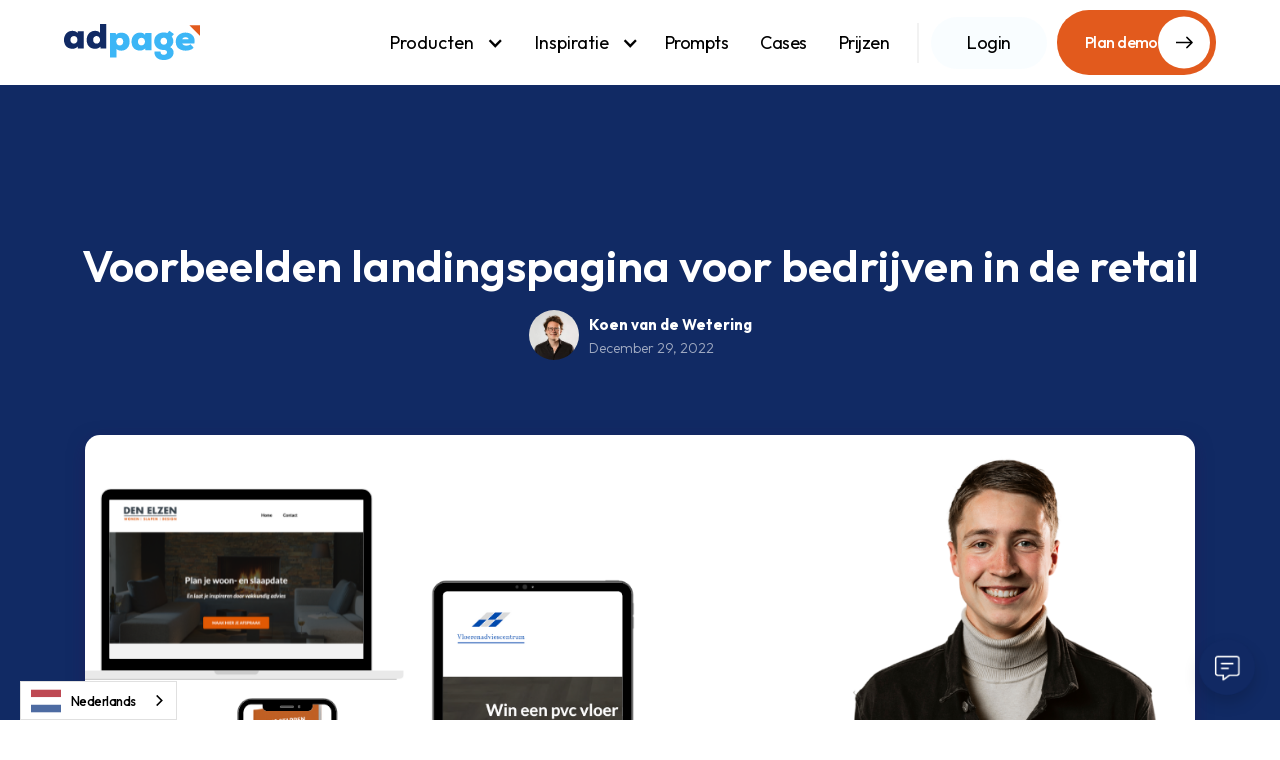

--- FILE ---
content_type: text/html
request_url: https://www.adpage.io/post/voorbeelden-landingspagina-retail
body_size: 12429
content:
<!DOCTYPE html><!-- Last Published: Mon Jan 12 2026 14:50:14 GMT+0000 (Coordinated Universal Time) --><html data-wf-domain="www.adpage.io" data-wf-page="641acedc45baae4b374635ac" data-wf-site="62fbb2f744be3556e8b1f4b4" lang="nl" data-wf-collection="641acedc45baaec7c84634f3" data-wf-item-slug="voorbeelden-landingspagina-retail"><head><meta charset="utf-8"/><title>Hoe kan je landingspagina&#x27;s in de retail toepassen?</title><link rel="alternate" hrefLang="x-default" href="https://www.adpage.io/post/voorbeelden-landingspagina-retail"/><link rel="alternate" hrefLang="nl" href="https://www.adpage.io/post/voorbeelden-landingspagina-retail"/><meta content="Hoe gebruik je landingspagina&#x27;s in de retail? Laat je inspireren door praktijkvoorbeelden van landingspagina&#x27;s die in de retail-branche zijn gebruikt." name="description"/><meta content="Hoe kan je landingspagina&#x27;s in de retail toepassen?" property="og:title"/><meta content="Hoe gebruik je landingspagina&#x27;s in de retail? Laat je inspireren door praktijkvoorbeelden van landingspagina&#x27;s die in de retail-branche zijn gebruikt." property="og:description"/><meta content="https://cdn.prod.website-files.com/62fbb2f744be35e38eb1f4b5/63ad8c6ff84e6444916210cc_Main%20image%20blogartikel.png" property="og:image"/><meta content="Hoe kan je landingspagina&#x27;s in de retail toepassen?" property="twitter:title"/><meta content="Hoe gebruik je landingspagina&#x27;s in de retail? Laat je inspireren door praktijkvoorbeelden van landingspagina&#x27;s die in de retail-branche zijn gebruikt." property="twitter:description"/><meta content="https://cdn.prod.website-files.com/62fbb2f744be35e38eb1f4b5/63ad8c6ff84e6444916210cc_Main%20image%20blogartikel.png" property="twitter:image"/><meta property="og:type" content="website"/><meta content="summary_large_image" name="twitter:card"/><meta content="width=device-width, initial-scale=1" name="viewport"/><link href="https://cdn.prod.website-files.com/62fbb2f744be3556e8b1f4b4/css/performanced-adpage.webflow.shared.c43054a5c.min.css" rel="stylesheet" type="text/css" integrity="sha384-xDBUpc1UZx59yEocn0Nb/ytmSSTUBTPMZUkopJdNQ5dGE6B9+X6rCJ/dFSJwS6N1" crossorigin="anonymous"/><link href="https://fonts.googleapis.com" rel="preconnect"/><link href="https://fonts.gstatic.com" rel="preconnect" crossorigin="anonymous"/><script src="https://ajax.googleapis.com/ajax/libs/webfont/1.6.26/webfont.js" type="text/javascript"></script><script type="text/javascript">WebFont.load({  google: {    families: ["Montserrat:100,100italic,200,200italic,300,300italic,400,400italic,500,500italic,600,600italic,700,700italic,800,800italic,900,900italic","Oswald:200,300,400,500,600,700","Ubuntu:300,300italic,400,400italic,500,500italic,700,700italic","Inconsolata:400,700","Merriweather:300,300italic,400,400italic,700,700italic,900,900italic","Geologica:100,200,300,regular,500,600,700,800,900","Outfit:100,200,300,regular,500,600,700,800,900"]  }});</script><script type="text/javascript">!function(o,c){var n=c.documentElement,t=" w-mod-";n.className+=t+"js",("ontouchstart"in o||o.DocumentTouch&&c instanceof DocumentTouch)&&(n.className+=t+"touch")}(window,document);</script><link href="https://cdn.prod.website-files.com/62fbb2f744be3556e8b1f4b4/64e872fc32280818ec06932a_AdPage%20Favicon%20(1)-svg.png" rel="shortcut icon" type="image/x-icon"/><link href="https://cdn.prod.website-files.com/62fbb2f744be3556e8b1f4b4/64dc7bde6f35a1fa4dd1565c_Webclip.png" rel="apple-touch-icon"/><link href="rss.xml" rel="alternate" title="RSS Feed" type="application/rss+xml"/><script src="https://www.google.com/recaptcha/api.js" type="text/javascript"></script><script>(function(){function t(t,e,r){if("cookie"===t){var n=document.cookie.split(";");for(var o=0;o<n.length;o++){var i=n[o].split("=");if(i[0].trim()===e)return i[1]}}else if("localStorage"===t)return localStorage.getItem(e);else if("jsVariable"===t)return window[e];else console.warn("invalid uid source",t)}function e(e,r,n){var o=document.createElement("script");o.async=!0,o.src=r,e.insertBefore(o,n)}function r(r,n,o,i,a){var c,s=!1;try{var u=navigator.userAgent,f=/Version\/([0-9\._]+)(.*Mobile)?.*Safari.*/.exec(u);f&&parseFloat(f[1])>=16.4&&(c=t(o,i,""),s=!0)}catch(t){console.error(t)}var l=window[a]=window[a]||[];l.push({"gtm.start":(new Date).getTime(),event:"gtm.js"});var g=r+"/NzI3NlQmZW52.js?tg="+n+(s?"&enableCK=true":"")+(c?"&mcookie="+encodeURIComponent(c):""),d=document.getElementsByTagName("script")[0];e(d.parentNode,g,d)}r('https://forward.adpage.io',"PBVTXKZ","cookie","_taggingmk","dataLayer")})();</script>

<style>


.tooltip {
position: absolute !important;
top: auto !important;
left: 0% !important;
right: 0% !important;
bottom: 36px !important;
}


.example-thumbnail,
.example-video{ width: calc(100% - 14px) }

.example2-thumbnail,
.example2-video{ width: calc(100% - 14px) }



</style>


<meta name="google-site-verification" content="SFzhGauTYwUovIKicwYFn0gnaV5NcTTRXvDOq0M_NKE" />



<link rel="alternate" hreflang="nl" href="https://www.adpage.io">
<link rel="alternate" hreflang="en" href="https://en.adpage.io">
<link rel="alternate" hreflang="de" href="https://de.adpage.io">
<link rel="alternate" hreflang="es" href="https://es.adpage.io">

    
<script type="text/javascript" src="https://cdn.weglot.com/weglot.min.js"></script>
<script>
    Weglot.initialize({
        api_key: 'wg_d13d7bf51adb9c5bf446334cacc2d5130'
    });
</script>


<link href="https://assets.calendly.com/assets/external/widget.css" rel="stylesheet">
<script src="https://assets.calendly.com/assets/external/widget.js" type="text/javascript" async></script>

<script>
window.addEventListener('DOMContentLoaded', function(){

const buttons = document.querySelectorAll('[data-calendly]');
buttons.forEach(button => button.addEventListener('click', () => {
Calendly.showPopupWidget('https://calendly.com/adpagedemo/adpage-server-side-tagging-meeting-standard')
}));

})

</script><!--This is to style the code embed. You can find other themes to style your embed at https://highlightjs.org/-->
<link rel="stylesheet" href="https://cdnjs.cloudflare.com/ajax/libs/highlight.js/9.15.10/styles/atom-one-dark.min.css" integrity="sha256-GA29iW/iYj9FcuQQktvW45pRzHvZeFfgeFvA4tGVjpM=" crossorigin="anonymous" />

<style>
code {
	padding: 15px 30px 30px 30px !Important;
  margin: 0px !Important;
  width: 100%;
  border-radius: 4px;
}
.w-embed:after, .w-embed:before {
 	display: none !important;
 }
</style>

<!--You can remove the extra script tag-->
<script></script></head><body class="pagina-body"><div class="content-omslag"><div data-collapse="medium" data-animation="default" data-duration="400" data-w-id="d54d8ea6-b95c-6fff-c50b-0283181bad89" data-easing="ease" data-easing2="ease" role="banner" class="navigatie-newpage w-nav"><div class="navigation-menu"><a href="/" class="navigatie-logo-div w-inline-block"><img loading="lazy" src="https://cdn.prod.website-files.com/62fbb2f744be3556e8b1f4b4/64c5937cc1cab5bb07340177_Group%20256.svg" alt="" class="navigatie-logo"/></a><nav role="navigation" class="navigatie-menu-links w-nav-menu"><div data-delay="0" data-hover="true" class="dropdown w-dropdown"><nav class="dropdown-lijst w-dropdown-list"><div class="dropdown-wrapper"><div class="nav-wrapper"><div class="nav-column"><a href="/web/ondernemer" class="navigation-link w-inline-block"><div class="navigatie-pictogram"><img alt="" src="https://cdn.prod.website-files.com/62fbb2f744be3556e8b1f4b4/663a23d2e0ab7fd5ab8380e8_shopping-cart.svg" class="nav-icon"/></div><div><div class="menu-titel">Ondernemers</div><div class="menu-subtekst">Optimaliseer je conversies</div></div></a><a href="/agency/marketingbureau" class="navigation-link w-inline-block"><div class="navigatie-pictogram"><img alt="" src="https://cdn.prod.website-files.com/62fbb2f744be3556e8b1f4b4/663a23471b0c4bb1a9df9eb1_people.svg" class="nav-icon"/></div><div><div class="menu-titel">Marketing Bureaus</div><div class="menu-subtekst">Effectief tracking instellen voor jouw klanten</div></div></a><a href="/agency/marketeer" class="navigation-link w-inline-block"><div class="navigatie-pictogram"><img alt="" src="https://cdn.prod.website-files.com/62fbb2f744be3556e8b1f4b4/663a2434ee33fabe00870f18_Frame.svg" class="nav-icon"/></div><div><div class="menu-titel">Online Marketeers</div><div class="menu-subtekst">Bewijs jouw waarde in harde cijfers</div></div></a><a href="#" class="personalisatie w-inline-block"><div class="icon-circle"><img alt="Blog pictogram" src="https://cdn.prod.website-files.com/62fbb2f744be3556e8b1f4b4/62fbb2f744be358c5bb1f6b7_Icon_Blog.svg" class="nav-icon"/></div><div><div class="menu-title">Personalisatie</div><div class="menu-subtext">Personaliseer de bezoeker ervaring</div></div></a><a href="https://saasable.webflow.io/#careers" target="_blank" class="klantenbeheer w-inline-block"><div class="icon-circle"><img alt="Blog pictogram" src="https://cdn.prod.website-files.com/62fbb2f744be3556e8b1f4b4/62fbb2f744be357c37b1f672_Icon_Blog.svg" class="nav-icon"/></div><div><div class="menu-title">Klantenbeheer (binnenkort beschikbaar)</div><div class="menu-subtext">Beheer je klanten en verhoog je maandelijkse omzet </div></div></a></div></div></div></nav></div><div data-delay="0" data-hover="true" class="dropdown oldproducts w-dropdown"><div class="toggle-dropdown w-dropdown-toggle"><div class="chevron w-icon-dropdown-toggle"></div><div class="navigatie-tekst">Producten</div></div><nav class="dropdown-lijst w-dropdown-list"><div class="dropdown-wrapper"><div class="nav-wrapper"><div id="w-node-d54d8ea6-b95c-6fff-c50b-0283181badc7-181bad89" class="nav-column"><a href="/server-side-tagging" class="navigation-link w-inline-block"><div class="navigatie-pictogram"><img sizes="100vw" srcset="https://cdn.prod.website-files.com/62fbb2f744be3556e8b1f4b4/64e5f6c20fccb0a09204bc7d_1-p-500.png 500w, https://cdn.prod.website-files.com/62fbb2f744be3556e8b1f4b4/64e5f6c20fccb0a09204bc7d_1.png 512w" alt="" src="https://cdn.prod.website-files.com/62fbb2f744be3556e8b1f4b4/64e5f6c20fccb0a09204bc7d_1.png" class="nav-icon"/></div><div><div class="menu-titel">Server-side tagging</div><div class="menu-subtekst">99,9% conversies meten</div></div></a><a href="/consent-mode-v2-instellen" class="navigation-link w-inline-block"><div class="navigatie-pictogram"><img alt="" src="https://cdn.prod.website-files.com/62fbb2f744be3556e8b1f4b4/65e0a76a843da941dc2b74b3_Vector%20from%20F.png" class="nav-icon"/></div><div><div class="menu-titel">Consent Mode v2</div><div class="menu-subtekst">Privacy juist instellen</div></div></a><a href="/landingspagina" class="navigation-link w-inline-block"><div class="navigatie-pictogram"><img sizes="100vw" srcset="https://cdn.prod.website-files.com/62fbb2f744be3556e8b1f4b4/64e5f6c349ec5cf1fd07f542_2-p-500.png 500w, https://cdn.prod.website-files.com/62fbb2f744be3556e8b1f4b4/64e5f6c349ec5cf1fd07f542_2.png 512w" alt="" src="https://cdn.prod.website-files.com/62fbb2f744be3556e8b1f4b4/64e5f6c349ec5cf1fd07f542_2.png" class="nav-icon"/></div><div><div class="menu-titel">Conversieplatform</div><div class="menu-subtekst">Conversies verhogen</div></div></a><a href="#" class="personalisatie w-inline-block"><div class="icon-circle"><img alt="Blog pictogram" src="https://cdn.prod.website-files.com/62fbb2f744be3556e8b1f4b4/62fbb2f744be358c5bb1f6b7_Icon_Blog.svg" class="nav-icon"/></div><div><div class="menu-title">Personalisatie</div><div class="menu-subtext">Personaliseer de bezoeker ervaring</div></div></a><a href="https://saasable.webflow.io/#careers" target="_blank" class="klantenbeheer w-inline-block"><div class="icon-circle"><img alt="Blog pictogram" src="https://cdn.prod.website-files.com/62fbb2f744be3556e8b1f4b4/62fbb2f744be357c37b1f672_Icon_Blog.svg" class="nav-icon"/></div><div><div class="menu-title">Klantenbeheer (binnenkort beschikbaar)</div><div class="menu-subtext">Beheer je klanten en verhoog je maandelijkse omzet </div></div></a></div></div></div></nav></div><div data-delay="100" data-hover="true" class="dropdown w-dropdown"><div class="toggle-dropdown w-dropdown-toggle"><div class="chevron w-icon-dropdown-toggle"></div><div class="navigatie-tekst">Producten</div></div><nav class="dropdown-lijst-new w-dropdown-list"><div class="dropdown_wrap"><div class="div-block-273"><div><a href="/server-side-tagging-onboarden" class="tracking_alerts w-inline-block"><div class="alert_item"><div class="div-block-284"><div class="onboarding">Onboarding</div><div class="new_badge">Nieuw</div></div></div><div><div>Laat je klanten semi-automatisch onboarden.</div></div></a><div><div class="tracking">Tracking</div><div class="w-layout-vflex tracking_list"><a href="/server-side-tagging" class="tracking_item2 w-inline-block"><img loading="lazy" src="https://cdn.prod.website-files.com/62fbb2f744be3556e8b1f4b4/660f109674e6b1022b1d877f_tagging%20(1).svg" alt="" class="tracking-icon"/><div><div class="menu_item-title">Server-Side Tagging</div><p class="item_desc">First Party dataoplossing in samenwerking met Google Tag Manager.</p></div></a><a href="/datalayer" class="tracking_item2 w-inline-block"><img loading="lazy" src="https://cdn.prod.website-files.com/62fbb2f744be3556e8b1f4b4/660f109b0674f26910ff94b5_datalayer.svg" alt="" class="tracking-icon"/><div><div class="menu_item-title">DataLayers</div><p class="item_desc">Verzamel volledige gegevens van de reis van uw bezoekers zonder onderbreking.</p></div></a><a href="/webhooks" class="tracking_item2 w-inline-block"><img loading="lazy" src="https://cdn.prod.website-files.com/62fbb2f744be3556e8b1f4b4/660f10967902e6d554df1486_webhooks.svg" alt="" class="tracking-icon"/><div><div class="menu_item-title">Webhooks</div><p class="item_desc">Mis geen enkele gegevens door deze vanaf de backend te verzenden.</p></div></a><a href="/poas" class="tracking_item2 w-inline-block"><img loading="lazy" src="https://cdn.prod.website-files.com/62fbb2f744be3556e8b1f4b4/660f109b9b554bf8ae209269_poas.svg" alt="" class="tracking-icon"/><div><div class="menu_item-title">POAS</div><p class="item_desc">Optimaliseer voor marge, niet voor omzet.</p></div></a><a href="/visitor-identity-service" class="tracking_item2 w-inline-block"><img loading="lazy" src="https://cdn.prod.website-files.com/62fbb2f744be3556e8b1f4b4/660f109b9b554bf8ae209269_poas.svg" alt="" class="tracking-icon"/><div><div class="menu_item-title">Visitor Identity Service</div><p class="item_desc">Herken terugkerende bezoekers. Herstel cookies die onterecht zijn verwijderd door ITP van browsers. </p></div></a><a href="https://audit.adpage.nl/" class="tracking_item2 w-inline-block"><img loading="lazy" src="https://cdn.prod.website-files.com/62fbb2f744be3556e8b1f4b4/660f109659bd3ed9f439af3e_trackingreports.svg" alt="" class="tracking-icon"/><div><div class="menu_item-title">Tracking Rapporten</div><p class="item_desc">Overtuig je klanten van Serverside Tagging door slimme tracking rapporten.</p></div></a></div></div></div><div class="div-block-281"><div class="menu_right1"><div><div><div class="tracking3">Optimaliseer conversies</div><div class="list"><a href="/landingspagina" class="list_item w-inline-block"><img loading="lazy" src="https://cdn.prod.website-files.com/62fbb2f744be3556e8b1f4b4/660f10958b438f3ec4168e29_landing.svg" alt="" class="menu_item-icon"/><div>Landingspagina Builder</div></a></div></div></div><div class="menu_right3"><div><div class="tracking3">marketing bureau</div><div class="list"><a href="/server-side-tagging-onboarden" class="list_item w-inline-block"><img loading="lazy" src="https://cdn.prod.website-files.com/62fbb2f744be3556e8b1f4b4/660f1095121e1bc47d817121_klanten.svg" alt="" class="menu_item-icon"/><div>Klanten onboarden</div></a><a href="/partners" class="list_item w-inline-block"><img loading="lazy" src="https://cdn.prod.website-files.com/62fbb2f744be3556e8b1f4b4/660f10966f8337349e668658_monitoren.svg" alt="" class="menu_item-icon"/><div><div>Partners</div></div></a></div></div></div></div><div class="menu_right2"><div><div class="tracking3">Integraties</div><div class="integration_list"><a href="/server-side-tagging-shopify" class="list_item w-inline-block"><img loading="lazy" src="https://cdn.prod.website-files.com/62fbb2f744be3556e8b1f4b4/660ddf5c36619181a9f26d1b_shopify.png" alt="" class="menu_item-icon"/><div>Shopify</div></a><a href="/server-side-tagging-woocommerce" class="list_item w-inline-block"><img loading="lazy" src="https://cdn.prod.website-files.com/62fbb2f744be3556e8b1f4b4/660f11a9d1456b2107d8da04_wodpress.svg" alt="" class="menu_item-icon"/><div>Wordpress</div></a><a href="/server-side-tagging-lightspeed" class="list_item w-inline-block"><img loading="lazy" src="https://cdn.prod.website-files.com/62fbb2f744be3556e8b1f4b4/660ddf5d3274d0d4decd3af6_lightspeed.png" alt="" class="menu_item-icon"/><div>Lightspeed</div></a><a href="/server-side-tagging-magento" class="list_item w-inline-block"><img loading="lazy" src="https://cdn.prod.website-files.com/62fbb2f744be3556e8b1f4b4/660ddf5d28f0ce6f5d1b6740_magento.png" alt="" class="menu_item-icon"/><div>Magento</div></a><a href="/server-side-tagging-woocommerce" class="list_item w-inline-block"><img loading="lazy" src="https://cdn.prod.website-files.com/62fbb2f744be3556e8b1f4b4/660ddf5cc0ac6e1ce4db4c0c_woocomerce.png" alt="" class="menu_item-icon"/><div>WooCommerce    </div></a></div></div></div></div></div></div></nav></div><div data-delay="0" data-hover="true" class="dropdown w-dropdown"><div class="toggle-dropdown w-dropdown-toggle"><div class="chevron w-icon-dropdown-toggle"></div><div class="navigatie-tekst">Inspiratie</div></div><nav class="dropdown-lijst w-dropdown-list"><div class="dropdown-wrapper"><div class="nav-wrapper-single"><div class="nav-column-2"><a href="/blogs" class="navigation-link-2 w-inline-block"><div class="navigatie-pictogram"><img width="19" src="https://cdn.prod.website-files.com/62fbb2f744be3556e8b1f4b4/663a22d68ce2dfc5373ebd90_clipboard-text.svg" alt="" class="nav-icon"/></div><div><div class="menu-titel">Blog</div><div class="menu-subtekst">Conversie Marketing groei tips</div></div></a><a href="/webinar" target="_blank" class="navigation-link-2 w-inline-block"><div class="navigatie-pictogram"><img width="19" src="https://cdn.prod.website-files.com/62fbb2f744be3556e8b1f4b4/663a23203d8cd95326f6e858_archive-book.svg" alt="" class="nav-icon"/></div><div><div class="menu-titel">Webinar</div><div class="menu-subtekst">Het ideale Server-Side Tagging <br/>startpunt</div></div></a><a href="/case-studies" class="navigation-link-2 w-inline-block"><div class="navigatie-pictogram"><img alt="" src="https://cdn.prod.website-files.com/62fbb2f744be3556e8b1f4b4/663a23471b0c4bb1a9df9eb1_people.svg" class="nav-icon"/></div><div><div class="menu-titel">Case Studies</div><div class="menu-subtekst">Laat je inspireren door andere<br/>marketing bureaus</div></div></a><a href="https://help.adpage.io/" target="_blank" class="navigation-link-2 w-inline-block"><div class="navigatie-pictogram"><img alt="" src="https://cdn.prod.website-files.com/62fbb2f744be3556e8b1f4b4/663a236eecda26698f40552e_setting.svg" class="nav-icon"/></div><div><div class="menu-titel">Helpdesk</div><div class="menu-subtekst">Hulp en stappenplan </div></div></a></div></div></div></nav></div><a href="/prompts" class="navigatie-link w-nav-link">Prompts</a><a href="/case-studies" class="navigatie-link w-nav-link">Cases</a><a href="/prijzen" class="navigatie-link w-nav-link">Prijzen</a><div class="navigatie-divider"></div><a href="https://trytagging.com/auth/login" class="navigatie-link grijs w-inline-block"><div class="login-tekst">Login</div></a></nav></div><div class="navigation-button-wrap"><a id="calendly-btn" data-calendly="" href="#" class="cta-navigatie w-inline-block"><div class="text-block-133">Plan demo</div><img loading="lazy" src="https://cdn.prod.website-files.com/62fbb2f744be3556e8b1f4b4/64c585dac6aaf37110dc07a3_Frame%203.svg" alt="" class="button_arrow"/></a><div class="navigatie-cta-button w-nav-button"><div class="icon w-icon-nav-menu"></div></div></div></div><div class="body-omslag"><div class="copy-me"><div class="header-blog"><div class="hero-container"><h1 class="heading-h1">Voorbeelden landingspagina voor bedrijven in de retail</h1><div class="profile-block-header"><img width="50" alt="" src="https://cdn.prod.website-files.com/62fbb2f744be35e38eb1f4b5/6325a0683bb4e8404f48b193_profielkoen.jpeg" sizes="(max-width: 479px) 100vw, 50px" srcset="https://cdn.prod.website-files.com/62fbb2f744be35e38eb1f4b5/6325a0683bb4e8404f48b193_profielkoen-p-500.jpeg 500w, https://cdn.prod.website-files.com/62fbb2f744be35e38eb1f4b5/6325a0683bb4e8404f48b193_profielkoen.jpeg 800w" class="profile-picture"/><div><div class="title-small white">Koen van de Wetering</div><div class="paragraph-detials-small white-50">December 29, 2022</div></div></div></div></div><div class="blog-section"><div class="container-3"><div style="background-image:url(&quot;https://cdn.prod.website-files.com/62fbb2f744be35e38eb1f4b5/63ad8c6ff84e6444916210cc_Main%20image%20blogartikel.png&quot;)" class="blog-post-featured-image"></div><div class="blog-grid-2"><div class="content-left"><div class="stick-wrapper"><div class="title-small">Overzicht</div><div id="toc" class="toc"></div><div class="social-row"><div class="title-small margin-top">Deel</div><div class="transparent-overall-wrap"><a href="https://www.facebook.com/sharer/sharer.php?u=voorbeelden-landingspagina-retail" target="_blank" class="transparent-icon-home w-inline-block"><img src="https://cdn.prod.website-files.com/62fbb2f744be3556e8b1f4b4/6373ad61b83b35411c3bde33_Transparent%20Facebook.svg" loading="lazy" alt="Transparent Facebook Icon
"/></a><a href="https://twitter.com/intent/tweet?text=voorbeelden-landingspagina-retail" target="_blank" class="transparent-icon-home w-inline-block"><img src="https://cdn.prod.website-files.com/62fbb2f744be3556e8b1f4b4/65003306d0ed0207376e3c8b_x%20logo%20(3).png" loading="lazy" alt=""/></a><a href="https://www.linkedin.com/shareArticle?mini=true&amp;url=voorbeelden-landingspagina-retail" class="transparent-icon-home w-inline-block"><img src="https://cdn.prod.website-files.com/62fbb2f744be3556e8b1f4b4/6373ad61b83b35859b3bde2c_Transparent%20Linkedin.svg" loading="lazy" alt="Transparent Linkedin Icon
"/></a></div></div><div class="social-row"><a href="https://app.adpage.io/auth/register" class="link-block-12 w-inline-block"><div class="transparent-overall-wrap-2"><div class="cta-blog">Probeer AdPage gratis uit</div></div></a></div><div class="hide---but-don-t-delete"><a href="#" class="tocitem">This is also a heading<br/></a><a href="#" class="tocitem active">This is a heading<br/></a></div></div></div><div id="content" class="content-right_blog"><div class="rich-text w-richtext"><h2>Wat is een landingspagina en waarom heb je een landingspagina nodig?</h2><p>Misschien herken je een van volgende problemen:</p><p><em>“De conversieratio op onze website is veel lager dan wat gangbaar is in onze branche.”</em>‍</p><p><em>“Mijn Pay Per Click campagnes leveren niets op.&quot;</em></p><p><em>“De bounce ratio op mijn pagina’s is veel te hoog.”</em></p><p>Dan werk je waarschijnlijk nog niet met een goede landingspagina. Vaak zie je dat afleiding, trage laadtijden en een niet overeenkomende boodschap de belangrijkste redenen zijn voor bovenstaande problemen. Een landingspagina lost deze problemen op. <br/><br/>Dit is namelijk een pagina met één specifiek doel, bijvoorbeeld iets verkopen, een lead verzamelen etc. Je maakt een landingspagina voor een campagne op Facebook, Instagram, Google of e-mailcampagne. Het doel van je landingspagina is altijd om een zo hoog mogelijke conversie te halen.</p><p>Dit maakt de landingspagina anders dan een website pagina. Op een website raakt een bezoeker vaak overdonderd door keuzes doordat websites over het algemeen niet ingericht zijn op één specifiek doel. Websites zijn gericht op het geven van een algemeen beeld van je bedrijf. Er zijn meerdere pagina&#x27;s waar je bezoekers naar kunnen doorklikken. Al die extra pagina&#x27;s zorgen voor afleiding en dat is wat je in een campagne wilt voorkomen. </p><p><a href="https://www.adpage.io/post/waarom-een-landingspagina"><em>Eerder schreven we al een artikel waarin we uitgebreid ingaan op waarom werken met landingspagina&#x27;s zo belangrijk is. </em></a></p><h2>Landingspagina maken: hoe doe je dat?</h2><p>De eerste stap bij het maken van een goede <a href="https://www.adpage.io/landingspagina"><em>landingspagina</em></a> is het maken van een goed design. Dit is immers het eerste wat de bezoeker ziet wanneer zij op je landingspagina terecht komt. Ook de Call To Action (jouw doel) moet duidelijk en concreet zijn.</p><p>Natuurlijk is het design en de Call to Action niet het enige waar je rekening mee moet houden bij het maken van een landingspagina. <a href="https://www.adpage.io/post/landingspagina-maken"><em>In dit artikel vertellen we je er alles over</em></a><em>.</em></p><h2>Landingspagina voorbeelden voor bedrijven in de retail</h2><p>Fijn al die theorie over waarom en hoe je een goede landingspagina maakt, maar soms heb je gewoon even wat inspiratie nodig. Even spieken bij concullega&#x27;s om ideeën op te doen. Daarom zetten we een aantal voorbeelden van landingspagina&#x27;s voor je op een rij. Dit keer specifiek voor bedrijven in de retail.<br/></p><p>Bestaat de perfecte landingspagina? Dat is moeilijk te zeggen, maar deze landingspagina&#x27;s komen aardig in de buurt.<br/></p><p>Klik op de afbeelding om de volledige landingspagina te bekijken.</p><p>‍</p><h3>Superfietsen</h3><p>Superfietsen is dé fietsenwinkel wanneer mensen opzoek zijn naar een betaalbare fiets van goede kwaliteit. De onderstaande landingspagina is bedoeld om mensen te helpen bij hun fietskeuze. Door middel van het stellen van enkele gerichte vragen, helpen ze met het maken van keuzes. Op basis van de antwoorden krijgt de bezoeker namelijk fietsen toegestuurd die passen bij zijn/haar voorkeuren.</p><div class="w-embed"><div data-example="" class="example"><div class="example-button-wrapper"><a href="/example/superfietsen" class="example-btn w-inline-block" ><div>Live bekijken</div><div class="chevron-right w-embed"><svg width="100%" height="100%" viewBox="0 0 512 512" version="1.1">
    <g id="Page-1" stroke="none" stroke-width="1" fill="none" fill-rule="evenodd">
        <g id="add" fill="currentColor" transform="translate(149.333333, 80.853333)">
            <polygon id="Path" points="-2.84217094e-14 320 30.1698893 350.169889 205.254834 175.084945 30.1698893 0 -2.84217094e-14 30.1698893 144.898278 175.084945">
</polygon>
</g>
 </g>
</svg></div></a></div><div class="example-wrapper"><img src="https://adpage.b-cdn.net/AdPage/Superfietsen_template.png" loading="lazy" data-thumbnail="" alt="" class="example-thumbnail" ><div class="example-video w-embed"><video width="100%" height="100%" class="clip" loop muted playsinline>
  <source src="https://adpage.b-cdn.net/AdPage/Superfietsen_template.mp4">
</video></div><div class="example-phonecase w-embed"><svg xmlns="http://www.w3.org/2000/svg" viewBox="0 0 312.46 570.05">
  <path d="M310.37,138.7V50.58A50.68,50.68,0,0,0,259.71,0H57.65A50.68,50.68,0,0,0,7,50.58V76.73a4.54,4.54,0,0,0-4.54,4.53V91.48A4.54,4.54,0,0,0,7,96v22.24a4.54,4.54,0,0,0-4.54,4.54v23.58A4.56,4.56,0,0,0,7,150.92v16.77a4.55,4.55,0,0,0-4.54,4.55v23.58A4.55,4.55,0,0,0,7,200.36v319A50.69,50.69,0,0,0,57.65,570H259.71a50.69,50.69,0,0,0,50.66-50.62V188.7a4.53,4.53,0,0,0,4.54-4.53V143.24A4.55,4.55,0,0,0,310.37,138.7ZM293.23,521.13a35.14,35.14,0,0,1-.27,4.25,33,33,0,0,1-32.77,28.75h-203a33,33,0,0,1-33-33V48.87a33,33,0,0,1,33.05-33H96.37A2.59,2.59,0,0,1,99,18.45,14.92,14.92,0,0,0,113.9,33.37h89.56a14.92,14.92,0,0,0,14.91-14.92,2.54,2.54,0,0,1,.77-1.83,2.59,2.59,0,0,1,1.83-.75h39.22a33,33,0,0,1,33,32.86Z" transform="translate(-2.45 0.02)" fill="currentColor"></path>
</svg></div></div><div class="example-styles w-embed"></div></div></div><p>‍</p><h3>Studio Inside Out</h3><p>Studio Inside Out van Percy van de Werve helpt mensen aan een zorgeloze verbouwing. De landingspagina is gericht op verkoop van haar boek “In 10 stappen zorgeloos verbouwen”. Het verkeer naar de landingspagina werd gegenereerd d.m.v. ads via Facebook en Instagram.</p><div class="w-embed"><div data-example="" class="example"><div class="example-button-wrapper"><a href="/example/studio-inside-out" class="example-btn w-inline-block" ><div>Live bekijken</div><div class="chevron-right w-embed"><svg width="100%" height="100%" viewBox="0 0 512 512" version="1.1">
    <g id="Page-1" stroke="none" stroke-width="1" fill="none" fill-rule="evenodd">
        <g id="add" fill="currentColor" transform="translate(149.333333, 80.853333)">
            <polygon id="Path" points="-2.84217094e-14 320 30.1698893 350.169889 205.254834 175.084945 30.1698893 0 -2.84217094e-14 30.1698893 144.898278 175.084945">
</polygon>
</g>
 </g>
</svg></div></a></div><div class="example-wrapper"><img src="https://adpage.b-cdn.net/AdPage/StudioInsideOut_template.png" loading="lazy" data-thumbnail="" alt="" class="example-thumbnail" ><div class="example-video w-embed"><video width="100%" height="100%" class="clip" loop muted playsinline>
  <source src="https://adpage.b-cdn.net/AdPage/StudioInsideOut_template.mp4">
</video></div><div class="example-phonecase w-embed"><svg xmlns="http://www.w3.org/2000/svg" viewBox="0 0 312.46 570.05">
  <path d="M310.37,138.7V50.58A50.68,50.68,0,0,0,259.71,0H57.65A50.68,50.68,0,0,0,7,50.58V76.73a4.54,4.54,0,0,0-4.54,4.53V91.48A4.54,4.54,0,0,0,7,96v22.24a4.54,4.54,0,0,0-4.54,4.54v23.58A4.56,4.56,0,0,0,7,150.92v16.77a4.55,4.55,0,0,0-4.54,4.55v23.58A4.55,4.55,0,0,0,7,200.36v319A50.69,50.69,0,0,0,57.65,570H259.71a50.69,50.69,0,0,0,50.66-50.62V188.7a4.53,4.53,0,0,0,4.54-4.53V143.24A4.55,4.55,0,0,0,310.37,138.7ZM293.23,521.13a35.14,35.14,0,0,1-.27,4.25,33,33,0,0,1-32.77,28.75h-203a33,33,0,0,1-33-33V48.87a33,33,0,0,1,33.05-33H96.37A2.59,2.59,0,0,1,99,18.45,14.92,14.92,0,0,0,113.9,33.37h89.56a14.92,14.92,0,0,0,14.91-14.92,2.54,2.54,0,0,1,.77-1.83,2.59,2.59,0,0,1,1.83-.75h39.22a33,33,0,0,1,33,32.86Z" transform="translate(-2.45 0.02)" fill="currentColor"></path>
</svg></div></div><div class="example-styles w-embed"></div></div></div><h3>‍</h3><h3>‍<strong>Vloerenadviescentrum<br/></strong></h3><p>Vloerenadviescentrum zette onderstaande landingspagina in om e-mailadressen te genereren door middel van een winactie. Via Facebook en Instagram advertenties werden er bezoekers gegenereerd naar de pagina. Deze schrijven zich via de pagina in en worden in de e-mailfunnel opgevolgd.</p><div class="w-embed"><div data-example="" class="example"><div class="example-button-wrapper"><a href="/example/vloerenadviescentrum" class="example-btn w-inline-block" ><div>Live bekijken</div><div class="chevron-right w-embed"><svg width="100%" height="100%" viewBox="0 0 512 512" version="1.1">
    <g id="Page-1" stroke="none" stroke-width="1" fill="none" fill-rule="evenodd">
        <g id="add" fill="currentColor" transform="translate(149.333333, 80.853333)">
            <polygon id="Path" points="-2.84217094e-14 320 30.1698893 350.169889 205.254834 175.084945 30.1698893 0 -2.84217094e-14 30.1698893 144.898278 175.084945">
</polygon>
</g>
 </g>
</svg></div></a></div><div class="example-wrapper"><img src="https://adpage.b-cdn.net/AdPage/Vloerenadviescentrum_template.png" loading="lazy" data-thumbnail="" alt="" class="example-thumbnail" ><div class="example-video w-embed"><video width="100%" height="100%" class="clip" loop muted playsinline>
  <source src="https://adpage.b-cdn.net/AdPage/Vloerenadviescentrum_template.mp4">
</video></div><div class="example-phonecase w-embed"><svg xmlns="http://www.w3.org/2000/svg" viewBox="0 0 312.46 570.05">
  <path d="M310.37,138.7V50.58A50.68,50.68,0,0,0,259.71,0H57.65A50.68,50.68,0,0,0,7,50.58V76.73a4.54,4.54,0,0,0-4.54,4.53V91.48A4.54,4.54,0,0,0,7,96v22.24a4.54,4.54,0,0,0-4.54,4.54v23.58A4.56,4.56,0,0,0,7,150.92v16.77a4.55,4.55,0,0,0-4.54,4.55v23.58A4.55,4.55,0,0,0,7,200.36v319A50.69,50.69,0,0,0,57.65,570H259.71a50.69,50.69,0,0,0,50.66-50.62V188.7a4.53,4.53,0,0,0,4.54-4.53V143.24A4.55,4.55,0,0,0,310.37,138.7ZM293.23,521.13a35.14,35.14,0,0,1-.27,4.25,33,33,0,0,1-32.77,28.75h-203a33,33,0,0,1-33-33V48.87a33,33,0,0,1,33.05-33H96.37A2.59,2.59,0,0,1,99,18.45,14.92,14.92,0,0,0,113.9,33.37h89.56a14.92,14.92,0,0,0,14.91-14.92,2.54,2.54,0,0,1,.77-1.83,2.59,2.59,0,0,1,1.83-.75h39.22a33,33,0,0,1,33,32.86Z" transform="translate(-2.45 0.02)" fill="currentColor"></path>
</svg></div></div><div class="example-styles w-embed"></div></div></div><p><strong><br/></strong></p><h2>Conclusie</h2><p>Ondanks dat bovenstaande voorbeelden voor verschillende campagne doeleinden zijn gemaakt hebben ze wel een aantal belangrijke overeenkomst:</p><ul role="list"><li>Eén duidelijke Call to Action (CTA). De landingspagina&#x27;s zijn volledig gefocust op één duidelijk doel. Alle overige informatie, die eventueel kan afleiden van het doel, is weggelaten.</li><li>De CTA staat boven de vouw. Wanneer iemand land op de pagina is de CTA dus direct zichtbaar.</li><li>De landingspagina&#x27;s zijn gemaakt met onze landingspagina software. Met onze tool maak je in een handomdraai de mooiste landingspagina&#x27;s voor jouw campagne. Wil je zelf ook aan de slag met een landingspagina? </li></ul><p><a href="https://www.adpage.io/prijzen"><em>Maak een proefaccount aan in AdPage en start direct met je eerste landingspagina</em></a><em>.</em></p></div></div></div></div></div></div></div><footer class="footer-v4"><div class="padding-div"><div class="container-div"><div class="div-block-4467"><div class="footer-menu"><div id="w-node-_4f4f2b7b-46ca-5f51-fe75-c570d4dab6d7-d4dab6d2" class="footer-logo-enz-div"><div class="div-block-4469"><a href="/old-home-2" class="footer-logo-link w-inline-block"><img loading="lazy" src="https://cdn.prod.website-files.com/62fbb2f744be3556e8b1f4b4/64c577ed12a0007506dbafb2_Group%20341.svg" alt="" class="footer-logo"/></a></div><p class="paragraph-60">E-commerce agencies die hun data 100% willen vertrouwen kiezen AdPage.</p></div><div id="w-node-_4f4f2b7b-46ca-5f51-fe75-c570d4dab6dd-d4dab6d2" class="footer-links-div"><div id="w-node-_4f4f2b7b-46ca-5f51-fe75-c570d4dab6de-d4dab6d2" class="footer-categorie"><div class="footer-categorie-title-v2">Producten</div><div class="footer-categorie-div"><a href="/server-side-tagging" class="footer-link-v2">Server-Side Tagging</a><a href="/datalayer" class="footer-link-v2">DataLayer</a><a href="/poas" class="footer-link-v2">Profit on Adspend</a><a href="/landingspagina" class="footer-link-v2">Builder</a></div></div><div id="w-node-_4f4f2b7b-46ca-5f51-fe75-c570d4dab6ea-d4dab6d2" class="footer-categorie"><div class="footer-categorie-title-v2">Inspiratie</div><div class="footer-categorie-div"><a href="/blogs" class="footer-link-v2">Blog</a><a href="/case-studies" class="footer-link-v2">Use Cases</a><a href="/kennisbank" class="footer-link-v2">Kennisbank</a><a href="https://help.adpage.io/" class="footer-link-v2">Helpdesk</a><a href="/server-side-tagging-roadmap" class="footer-link-v2">Roadmap Tagging</a></div></div><div id="w-node-_4f4f2b7b-46ca-5f51-fe75-c570d4dab702-d4dab6d2" class="footer-categorie"><div class="footer-categorie-title-v2">Blogs</div><div class="footer-categorie-div"><a href="https://www.adpage.io/post/server-side-tagging-beginners" class="footer-link-v2">Server-side tagging</a><a href="https://www.adpage.io/post/unassigned-traffic-ga4-oplossen" class="footer-link-v2">GA4 Unassigned</a><a href="https://www.adpage.io/post/google-consent-mode-v2" class="footer-link-v2">Consent Mode v2</a><a href="https://www.adpage.io/post/conversie-attributie" class="footer-link-v2">Conversie attributie</a></div></div><div id="w-node-_4f4f2b7b-46ca-5f51-fe75-c570d4dab70e-d4dab6d2" class="footer-categorie"><div class="footer-categorie-title-v2">Overige</div><div class="footer-categorie-div"><a href="/prijzen" class="footer-link-v2">Prijzen</a><a href="https://trytagging.com/auth/login" class="footer-link-v2">Login</a><a href="/over-ons" class="footer-link-v2">Over Ons</a><a href="/werken-bij" class="footer-link-v2">Werken Bij</a><a href="/contact" class="footer-link-v2">Contact</a></div></div><div id="w-node-_4f4f2b7b-46ca-5f51-fe75-c570d4dab71c-d4dab6d2" class="footer-categorie"><div class="terms-ddma-div"><div id="w-node-_4f4f2b7b-46ca-5f51-fe75-c570d4dab71e-d4dab6d2"><div class="text-block-688">AdPage is lid van:</div><img loading="lazy" src="https://cdn.prod.website-files.com/62fbb2f744be3556e8b1f4b4/6500252de5b5982a0762658b_ddma%202.png" alt="" class="image-94 ddma"/></div></div><div class="terms-ddma-div"><div id="w-node-_58da49b6-7924-7261-cd02-526d60c0bf93-d4dab6d2"><img sizes="100vw" srcset="https://cdn.prod.website-files.com/62fbb2f744be3556e8b1f4b4/68ec9d4fd7ee40abf47ceb73_a2ed643d70d35668acdbed925953d5fd59d62ffa-p-500.png 500w, https://cdn.prod.website-files.com/62fbb2f744be3556e8b1f4b4/68ec9d4fd7ee40abf47ceb73_a2ed643d70d35668acdbed925953d5fd59d62ffa-p-800.png 800w, https://cdn.prod.website-files.com/62fbb2f744be3556e8b1f4b4/68ec9d4fd7ee40abf47ceb73_a2ed643d70d35668acdbed925953d5fd59d62ffa-p-1080.png 1080w, https://cdn.prod.website-files.com/62fbb2f744be3556e8b1f4b4/68ec9d4fd7ee40abf47ceb73_a2ed643d70d35668acdbed925953d5fd59d62ffa.png 1443w" alt="" src="https://cdn.prod.website-files.com/62fbb2f744be3556e8b1f4b4/68ec9d4fd7ee40abf47ceb73_a2ed643d70d35668acdbed925953d5fd59d62ffa.png" loading="lazy" class="image-160"/></div></div></div></div></div><div class="footer-onderkant-div2"><div class="copyright-tekst">Developed by AdPage | ©2025 AdPage. All rights reserved.</div><div class="div-block-4468"><a href="/terms-and-conditions" class="footer-social-link">Terms &amp; Conditions</a><div class="footer-divider"></div><a href="/terms-of-use" class="footer-social-link">Terms of Use</a><div class="footer-divider"></div><a href="/privacy-policy" class="footer-social-link">Privacy Policy</a></div></div></div></div></div></footer></div><script src="https://d3e54v103j8qbb.cloudfront.net/js/jquery-3.5.1.min.dc5e7f18c8.js?site=62fbb2f744be3556e8b1f4b4" type="text/javascript" integrity="sha256-9/aliU8dGd2tb6OSsuzixeV4y/faTqgFtohetphbbj0=" crossorigin="anonymous"></script><script src="https://cdn.prod.website-files.com/62fbb2f744be3556e8b1f4b4/js/webflow.schunk.36b8fb49256177c8.js" type="text/javascript" integrity="sha384-4abIlA5/v7XaW1HMXKBgnUuhnjBYJ/Z9C1OSg4OhmVw9O3QeHJ/qJqFBERCDPv7G" crossorigin="anonymous"></script><script src="https://cdn.prod.website-files.com/62fbb2f744be3556e8b1f4b4/js/webflow.schunk.196b1f09692618a0.js" type="text/javascript" integrity="sha384-JpS5zot2jIDMtrWnlxcF6RqTEEiJ2kYUYK/eEYnWhKpW19Y9P/1iX1uFU4R/qgmy" crossorigin="anonymous"></script><script src="https://cdn.prod.website-files.com/62fbb2f744be3556e8b1f4b4/js/webflow.8611000d.62c30dad34ce4035.js" type="text/javascript" integrity="sha384-YI2unNQijBBLsUS2dfsE8NWQbSePRjGOaGLqp2gGN/PBPrf29yMHw9NVOV6TJvic" crossorigin="anonymous"></script><!-- Google Tag Manager (noscript) -->
<noscript><iframe src="https://forward.adpage.io/ns.html?id=GTM-PBVTXKZ" height="0" width="0" style="display:none;visibility:hidden"></iframe></noscript>
<!-- End Google Tag Manager -->


<script>

window.addEventListener("DOMContentLoaded", community);

  
function community() {
  if (window.innerWidth > 991) {
    document.querySelectorAll("[data-example]").forEach((example) => {
      const clip = example.querySelector(".clip");
      const btn = example.querySelector(".example-btn");
      const thumbnail = example.querySelector("[data-thumbnail]");
      example.addEventListener("mouseenter", function () {
        thumbnail.style.opacity = 0;
        btn.style.transform = 'translateY(0%)';
        clip.play();
      });

      example.addEventListener("mouseleave", function () {
        clip.pause();
        thumbnail.style.opacity = 1;
        btn.style.transform = 'translateY(-200%)';
        
      });
    });
  } else {
    document.querySelectorAll("[data-example]").forEach((example) => {
      example.addEventListener("click", function () {
        const clip = example.querySelector(".clip");
        const thumbnail = example.querySelector("[data-thumbnail]");
        const currentVideo = document.querySelector(".clip.is-playing");
        if (currentVideo && currentVideo === clip) {
          thumbnail.style.opacity = 1;
          currentVideo.classList.remove("is-playing");
          currentVideo.pause();
          return;
        }
        if (currentVideo) {
          const parentEl = currentVideo.parentElement.parentElement;
          const currentThumbnail = parentEl.querySelector("[data-thumbnail]");
          currentThumbnail.style.opacity = 1;
          currentVideo.classList.remove("is-playing");
          currentVideo.pause();
        }

        if (!clip.classList.contains("is-playing")) {
          clip.classList.add("is-playing");
          thumbnail.style.opacity = 0;
          clip.play();
        } else {
          thumbnail.style.opacity = 1;
          clip.classList.remove("is-playing");
          clip.pause();
        }
      });
    });
  }
}



</script><!--This is for the code boxes-->
<script src="https://cdnjs.cloudflare.com/ajax/libs/highlight.js/9.15.10/highlight.min.js" integrity="sha256-1zu+3BnLYV9LdiY85uXMzii3bdrkelyp37e0ZyTAQh0=" crossorigin="anonymous"></script>
<script>
document.addEventListener('DOMContentLoaded', (event) => {
  document.querySelectorAll('pre code').forEach((block) => {
    hljs.highlightBlock(block);
  });
});
</script>

<!--This is for the Table of Contents-->
<script>
const observer = new IntersectionObserver(entries => {
  entries.forEach(entry => {
    const id = entry.target.getAttribute("id");
    if (entry.isIntersecting) {
      document.querySelectorAll(".active").forEach((z) => {
        z.classList.remove("active")
      });
      document.querySelector(a[href="#${id}"]).classList.add("active");
    }
  });
}, { rootMargin: '0px 0px -75% 0px' });
</script>
<script>
document.getElementById("content").querySelectorAll("h2").forEach(function(heading, i) { // runs a function for all h2 elements inside your rich text element
  heading.setAttribute("id", "toc-" + i); // gives each h2 a unique id
  observer.observe(heading);
  let str = heading.innerHTML; // adds section titles to slugs
  str = str.replace(/\s+/g, '-').replace(/[°&\/\\#,+()$~%.'":;*?<>{}]/g, "").toLowerCase(); // replaces spaces with hyphens, removes special characters and extra spaces from the headings, and applies lowercase in slugs
  heading.setAttribute("id", str); // gives each heading a unique id
  const item = document.createElement("a"); // creates an anchor element called "item" for each h2
  item.innerHTML = heading.innerHTML // gives each item the text of the corresponding heading
  item.setAttribute("class", "tocitem"); // gives each item the correct class
  item.setAttribute("href", "#" + str); // gives each item the correct anchor link
  document.querySelector("#toc").appendChild(item); // places each item inside the Table of Contents div
});
</script></body></html>

--- FILE ---
content_type: text/css
request_url: https://cdn.prod.website-files.com/62fbb2f744be3556e8b1f4b4/css/performanced-adpage.webflow.shared.c43054a5c.min.css
body_size: 128491
content:
html{-webkit-text-size-adjust:100%;-ms-text-size-adjust:100%;font-family:sans-serif}body{margin:0}article,aside,details,figcaption,figure,footer,header,hgroup,main,menu,nav,section,summary{display:block}audio,canvas,progress,video{vertical-align:baseline;display:inline-block}audio:not([controls]){height:0;display:none}[hidden],template{display:none}a{background-color:#0000}a:active,a:hover{outline:0}abbr[title]{border-bottom:1px dotted}b,strong{font-weight:700}dfn{font-style:italic}h1{margin:.67em 0;font-size:2em}mark{color:#000;background:#ff0}small{font-size:80%}sub,sup{vertical-align:baseline;font-size:75%;line-height:0;position:relative}sup{top:-.5em}sub{bottom:-.25em}img{border:0}svg:not(:root){overflow:hidden}hr{box-sizing:content-box;height:0}pre{overflow:auto}code,kbd,pre,samp{font-family:monospace;font-size:1em}button,input,optgroup,select,textarea{color:inherit;font:inherit;margin:0}button{overflow:visible}button,select{text-transform:none}button,html input[type=button],input[type=reset]{-webkit-appearance:button;cursor:pointer}button[disabled],html input[disabled]{cursor:default}button::-moz-focus-inner,input::-moz-focus-inner{border:0;padding:0}input{line-height:normal}input[type=checkbox],input[type=radio]{box-sizing:border-box;padding:0}input[type=number]::-webkit-inner-spin-button,input[type=number]::-webkit-outer-spin-button{height:auto}input[type=search]{-webkit-appearance:none}input[type=search]::-webkit-search-cancel-button,input[type=search]::-webkit-search-decoration{-webkit-appearance:none}legend{border:0;padding:0}textarea{overflow:auto}optgroup{font-weight:700}table{border-collapse:collapse;border-spacing:0}td,th{padding:0}@font-face{font-family:webflow-icons;src:url([data-uri])format("truetype");font-weight:400;font-style:normal}[class^=w-icon-],[class*=\ w-icon-]{speak:none;font-variant:normal;text-transform:none;-webkit-font-smoothing:antialiased;-moz-osx-font-smoothing:grayscale;font-style:normal;font-weight:400;line-height:1;font-family:webflow-icons!important}.w-icon-slider-right:before{content:""}.w-icon-slider-left:before{content:""}.w-icon-nav-menu:before{content:""}.w-icon-arrow-down:before,.w-icon-dropdown-toggle:before{content:""}.w-icon-file-upload-remove:before{content:""}.w-icon-file-upload-icon:before{content:""}*{box-sizing:border-box}html{height:100%}body{color:#333;background-color:#fff;min-height:100%;margin:0;font-family:Arial,sans-serif;font-size:14px;line-height:20px}img{vertical-align:middle;max-width:100%;display:inline-block}html.w-mod-touch *{background-attachment:scroll!important}.w-block{display:block}.w-inline-block{max-width:100%;display:inline-block}.w-clearfix:before,.w-clearfix:after{content:" ";grid-area:1/1/2/2;display:table}.w-clearfix:after{clear:both}.w-hidden{display:none}.w-button{color:#fff;line-height:inherit;cursor:pointer;background-color:#3898ec;border:0;border-radius:0;padding:9px 15px;text-decoration:none;display:inline-block}input.w-button{-webkit-appearance:button}html[data-w-dynpage] [data-w-cloak]{color:#0000!important}.w-code-block{margin:unset}pre.w-code-block code{all:inherit}.w-optimization{display:contents}.w-webflow-badge,.w-webflow-badge>img{box-sizing:unset;width:unset;height:unset;max-height:unset;max-width:unset;min-height:unset;min-width:unset;margin:unset;padding:unset;float:unset;clear:unset;border:unset;border-radius:unset;background:unset;background-image:unset;background-position:unset;background-size:unset;background-repeat:unset;background-origin:unset;background-clip:unset;background-attachment:unset;background-color:unset;box-shadow:unset;transform:unset;direction:unset;font-family:unset;font-weight:unset;color:unset;font-size:unset;line-height:unset;font-style:unset;font-variant:unset;text-align:unset;letter-spacing:unset;-webkit-text-decoration:unset;text-decoration:unset;text-indent:unset;text-transform:unset;list-style-type:unset;text-shadow:unset;vertical-align:unset;cursor:unset;white-space:unset;word-break:unset;word-spacing:unset;word-wrap:unset;transition:unset}.w-webflow-badge{white-space:nowrap;cursor:pointer;box-shadow:0 0 0 1px #0000001a,0 1px 3px #0000001a;visibility:visible!important;opacity:1!important;z-index:2147483647!important;color:#aaadb0!important;overflow:unset!important;background-color:#fff!important;border-radius:3px!important;width:auto!important;height:auto!important;margin:0!important;padding:6px!important;font-size:12px!important;line-height:14px!important;text-decoration:none!important;display:inline-block!important;position:fixed!important;inset:auto 12px 12px auto!important;transform:none!important}.w-webflow-badge>img{position:unset;visibility:unset!important;opacity:1!important;vertical-align:middle!important;display:inline-block!important}h1,h2,h3,h4,h5,h6{margin-bottom:10px;font-weight:700}h1{margin-top:20px;font-size:38px;line-height:44px}h2{margin-top:20px;font-size:32px;line-height:36px}h3{margin-top:20px;font-size:24px;line-height:30px}h4{margin-top:10px;font-size:18px;line-height:24px}h5{margin-top:10px;font-size:14px;line-height:20px}h6{margin-top:10px;font-size:12px;line-height:18px}p{margin-top:0;margin-bottom:10px}blockquote{border-left:5px solid #e2e2e2;margin:0 0 10px;padding:10px 20px;font-size:18px;line-height:22px}figure{margin:0 0 10px}ul,ol{margin-top:0;margin-bottom:10px;padding-left:40px}.w-list-unstyled{padding-left:0;list-style:none}.w-embed:before,.w-embed:after{content:" ";grid-area:1/1/2/2;display:table}.w-embed:after{clear:both}.w-video{width:100%;padding:0;position:relative}.w-video iframe,.w-video object,.w-video embed{border:none;width:100%;height:100%;position:absolute;top:0;left:0}fieldset{border:0;margin:0;padding:0}button,[type=button],[type=reset]{cursor:pointer;-webkit-appearance:button;border:0}.w-form{margin:0 0 15px}.w-form-done{text-align:center;background-color:#ddd;padding:20px;display:none}.w-form-fail{background-color:#ffdede;margin-top:10px;padding:10px;display:none}label{margin-bottom:5px;font-weight:700;display:block}.w-input,.w-select{color:#333;vertical-align:middle;background-color:#fff;border:1px solid #ccc;width:100%;height:38px;margin-bottom:10px;padding:8px 12px;font-size:14px;line-height:1.42857;display:block}.w-input::placeholder,.w-select::placeholder{color:#999}.w-input:focus,.w-select:focus{border-color:#3898ec;outline:0}.w-input[disabled],.w-select[disabled],.w-input[readonly],.w-select[readonly],fieldset[disabled] .w-input,fieldset[disabled] .w-select{cursor:not-allowed}.w-input[disabled]:not(.w-input-disabled),.w-select[disabled]:not(.w-input-disabled),.w-input[readonly],.w-select[readonly],fieldset[disabled]:not(.w-input-disabled) .w-input,fieldset[disabled]:not(.w-input-disabled) .w-select{background-color:#eee}textarea.w-input,textarea.w-select{height:auto}.w-select{background-color:#f3f3f3}.w-select[multiple]{height:auto}.w-form-label{cursor:pointer;margin-bottom:0;font-weight:400;display:inline-block}.w-radio{margin-bottom:5px;padding-left:20px;display:block}.w-radio:before,.w-radio:after{content:" ";grid-area:1/1/2/2;display:table}.w-radio:after{clear:both}.w-radio-input{float:left;margin:3px 0 0 -20px;line-height:normal}.w-file-upload{margin-bottom:10px;display:block}.w-file-upload-input{opacity:0;z-index:-100;width:.1px;height:.1px;position:absolute;overflow:hidden}.w-file-upload-default,.w-file-upload-uploading,.w-file-upload-success{color:#333;display:inline-block}.w-file-upload-error{margin-top:10px;display:block}.w-file-upload-default.w-hidden,.w-file-upload-uploading.w-hidden,.w-file-upload-error.w-hidden,.w-file-upload-success.w-hidden{display:none}.w-file-upload-uploading-btn{cursor:pointer;background-color:#fafafa;border:1px solid #ccc;margin:0;padding:8px 12px;font-size:14px;font-weight:400;display:flex}.w-file-upload-file{background-color:#fafafa;border:1px solid #ccc;flex-grow:1;justify-content:space-between;margin:0;padding:8px 9px 8px 11px;display:flex}.w-file-upload-file-name{font-size:14px;font-weight:400;display:block}.w-file-remove-link{cursor:pointer;width:auto;height:auto;margin-top:3px;margin-left:10px;padding:3px;display:block}.w-icon-file-upload-remove{margin:auto;font-size:10px}.w-file-upload-error-msg{color:#ea384c;padding:2px 0;display:inline-block}.w-file-upload-info{padding:0 12px;line-height:38px;display:inline-block}.w-file-upload-label{cursor:pointer;background-color:#fafafa;border:1px solid #ccc;margin:0;padding:8px 12px;font-size:14px;font-weight:400;display:inline-block}.w-icon-file-upload-icon,.w-icon-file-upload-uploading{width:20px;margin-right:8px;display:inline-block}.w-icon-file-upload-uploading{height:20px}.w-container{max-width:940px;margin-left:auto;margin-right:auto}.w-container:before,.w-container:after{content:" ";grid-area:1/1/2/2;display:table}.w-container:after{clear:both}.w-container .w-row{margin-left:-10px;margin-right:-10px}.w-row:before,.w-row:after{content:" ";grid-area:1/1/2/2;display:table}.w-row:after{clear:both}.w-row .w-row{margin-left:0;margin-right:0}.w-col{float:left;width:100%;min-height:1px;padding-left:10px;padding-right:10px;position:relative}.w-col .w-col{padding-left:0;padding-right:0}.w-col-1{width:8.33333%}.w-col-2{width:16.6667%}.w-col-3{width:25%}.w-col-4{width:33.3333%}.w-col-5{width:41.6667%}.w-col-6{width:50%}.w-col-7{width:58.3333%}.w-col-8{width:66.6667%}.w-col-9{width:75%}.w-col-10{width:83.3333%}.w-col-11{width:91.6667%}.w-col-12{width:100%}.w-hidden-main{display:none!important}@media screen and (max-width:991px){.w-container{max-width:728px}.w-hidden-main{display:inherit!important}.w-hidden-medium{display:none!important}.w-col-medium-1{width:8.33333%}.w-col-medium-2{width:16.6667%}.w-col-medium-3{width:25%}.w-col-medium-4{width:33.3333%}.w-col-medium-5{width:41.6667%}.w-col-medium-6{width:50%}.w-col-medium-7{width:58.3333%}.w-col-medium-8{width:66.6667%}.w-col-medium-9{width:75%}.w-col-medium-10{width:83.3333%}.w-col-medium-11{width:91.6667%}.w-col-medium-12{width:100%}.w-col-stack{width:100%;left:auto;right:auto}}@media screen and (max-width:767px){.w-hidden-main,.w-hidden-medium{display:inherit!important}.w-hidden-small{display:none!important}.w-row,.w-container .w-row{margin-left:0;margin-right:0}.w-col{width:100%;left:auto;right:auto}.w-col-small-1{width:8.33333%}.w-col-small-2{width:16.6667%}.w-col-small-3{width:25%}.w-col-small-4{width:33.3333%}.w-col-small-5{width:41.6667%}.w-col-small-6{width:50%}.w-col-small-7{width:58.3333%}.w-col-small-8{width:66.6667%}.w-col-small-9{width:75%}.w-col-small-10{width:83.3333%}.w-col-small-11{width:91.6667%}.w-col-small-12{width:100%}}@media screen and (max-width:479px){.w-container{max-width:none}.w-hidden-main,.w-hidden-medium,.w-hidden-small{display:inherit!important}.w-hidden-tiny{display:none!important}.w-col{width:100%}.w-col-tiny-1{width:8.33333%}.w-col-tiny-2{width:16.6667%}.w-col-tiny-3{width:25%}.w-col-tiny-4{width:33.3333%}.w-col-tiny-5{width:41.6667%}.w-col-tiny-6{width:50%}.w-col-tiny-7{width:58.3333%}.w-col-tiny-8{width:66.6667%}.w-col-tiny-9{width:75%}.w-col-tiny-10{width:83.3333%}.w-col-tiny-11{width:91.6667%}.w-col-tiny-12{width:100%}}.w-widget{position:relative}.w-widget-map{width:100%;height:400px}.w-widget-map label{width:auto;display:inline}.w-widget-map img{max-width:inherit}.w-widget-map .gm-style-iw{text-align:center}.w-widget-map .gm-style-iw>button{display:none!important}.w-widget-twitter{overflow:hidden}.w-widget-twitter-count-shim{vertical-align:top;text-align:center;background:#fff;border:1px solid #758696;border-radius:3px;width:28px;height:20px;display:inline-block;position:relative}.w-widget-twitter-count-shim *{pointer-events:none;-webkit-user-select:none;user-select:none}.w-widget-twitter-count-shim .w-widget-twitter-count-inner{text-align:center;color:#999;font-family:serif;font-size:15px;line-height:12px;position:relative}.w-widget-twitter-count-shim .w-widget-twitter-count-clear{display:block;position:relative}.w-widget-twitter-count-shim.w--large{width:36px;height:28px}.w-widget-twitter-count-shim.w--large .w-widget-twitter-count-inner{font-size:18px;line-height:18px}.w-widget-twitter-count-shim:not(.w--vertical){margin-left:5px;margin-right:8px}.w-widget-twitter-count-shim:not(.w--vertical).w--large{margin-left:6px}.w-widget-twitter-count-shim:not(.w--vertical):before,.w-widget-twitter-count-shim:not(.w--vertical):after{content:" ";pointer-events:none;border:solid #0000;width:0;height:0;position:absolute;top:50%;left:0}.w-widget-twitter-count-shim:not(.w--vertical):before{border-width:4px;border-color:#75869600 #5d6c7b #75869600 #75869600;margin-top:-4px;margin-left:-9px}.w-widget-twitter-count-shim:not(.w--vertical).w--large:before{border-width:5px;margin-top:-5px;margin-left:-10px}.w-widget-twitter-count-shim:not(.w--vertical):after{border-width:4px;border-color:#fff0 #fff #fff0 #fff0;margin-top:-4px;margin-left:-8px}.w-widget-twitter-count-shim:not(.w--vertical).w--large:after{border-width:5px;margin-top:-5px;margin-left:-9px}.w-widget-twitter-count-shim.w--vertical{width:61px;height:33px;margin-bottom:8px}.w-widget-twitter-count-shim.w--vertical:before,.w-widget-twitter-count-shim.w--vertical:after{content:" ";pointer-events:none;border:solid #0000;width:0;height:0;position:absolute;top:100%;left:50%}.w-widget-twitter-count-shim.w--vertical:before{border-width:5px;border-color:#5d6c7b #75869600 #75869600;margin-left:-5px}.w-widget-twitter-count-shim.w--vertical:after{border-width:4px;border-color:#fff #fff0 #fff0;margin-left:-4px}.w-widget-twitter-count-shim.w--vertical .w-widget-twitter-count-inner{font-size:18px;line-height:22px}.w-widget-twitter-count-shim.w--vertical.w--large{width:76px}.w-background-video{color:#fff;height:500px;position:relative;overflow:hidden}.w-background-video>video{object-fit:cover;z-index:-100;background-position:50%;background-size:cover;width:100%;height:100%;margin:auto;position:absolute;inset:-100%}.w-background-video>video::-webkit-media-controls-start-playback-button{-webkit-appearance:none;display:none!important}.w-background-video--control{background-color:#0000;padding:0;position:absolute;bottom:1em;right:1em}.w-background-video--control>[hidden]{display:none!important}.w-slider{text-align:center;clear:both;-webkit-tap-highlight-color:#0000;tap-highlight-color:#0000;background:#ddd;height:300px;position:relative}.w-slider-mask{z-index:1;white-space:nowrap;height:100%;display:block;position:relative;left:0;right:0;overflow:hidden}.w-slide{vertical-align:top;white-space:normal;text-align:left;width:100%;height:100%;display:inline-block;position:relative}.w-slider-nav{z-index:2;text-align:center;-webkit-tap-highlight-color:#0000;tap-highlight-color:#0000;height:40px;margin:auto;padding-top:10px;position:absolute;inset:auto 0 0}.w-slider-nav.w-round>div{border-radius:100%}.w-slider-nav.w-num>div{font-size:inherit;line-height:inherit;width:auto;height:auto;padding:.2em .5em}.w-slider-nav.w-shadow>div{box-shadow:0 0 3px #3336}.w-slider-nav-invert{color:#fff}.w-slider-nav-invert>div{background-color:#2226}.w-slider-nav-invert>div.w-active{background-color:#222}.w-slider-dot{cursor:pointer;background-color:#fff6;width:1em;height:1em;margin:0 3px .5em;transition:background-color .1s,color .1s;display:inline-block;position:relative}.w-slider-dot.w-active{background-color:#fff}.w-slider-dot:focus{outline:none;box-shadow:0 0 0 2px #fff}.w-slider-dot:focus.w-active{box-shadow:none}.w-slider-arrow-left,.w-slider-arrow-right{cursor:pointer;color:#fff;-webkit-tap-highlight-color:#0000;tap-highlight-color:#0000;-webkit-user-select:none;user-select:none;width:80px;margin:auto;font-size:40px;position:absolute;inset:0;overflow:hidden}.w-slider-arrow-left [class^=w-icon-],.w-slider-arrow-right [class^=w-icon-],.w-slider-arrow-left [class*=\ w-icon-],.w-slider-arrow-right [class*=\ w-icon-]{position:absolute}.w-slider-arrow-left:focus,.w-slider-arrow-right:focus{outline:0}.w-slider-arrow-left{z-index:3;right:auto}.w-slider-arrow-right{z-index:4;left:auto}.w-icon-slider-left,.w-icon-slider-right{width:1em;height:1em;margin:auto;inset:0}.w-slider-aria-label{clip:rect(0 0 0 0);border:0;width:1px;height:1px;margin:-1px;padding:0;position:absolute;overflow:hidden}.w-slider-force-show{display:block!important}.w-dropdown{text-align:left;z-index:900;margin-left:auto;margin-right:auto;display:inline-block;position:relative}.w-dropdown-btn,.w-dropdown-toggle,.w-dropdown-link{vertical-align:top;color:#222;text-align:left;white-space:nowrap;margin-left:auto;margin-right:auto;padding:20px;text-decoration:none;position:relative}.w-dropdown-toggle{-webkit-user-select:none;user-select:none;cursor:pointer;padding-right:40px;display:inline-block}.w-dropdown-toggle:focus{outline:0}.w-icon-dropdown-toggle{width:1em;height:1em;margin:auto 20px auto auto;position:absolute;top:0;bottom:0;right:0}.w-dropdown-list{background:#ddd;min-width:100%;display:none;position:absolute}.w-dropdown-list.w--open{display:block}.w-dropdown-link{color:#222;padding:10px 20px;display:block}.w-dropdown-link.w--current{color:#0082f3}.w-dropdown-link:focus{outline:0}@media screen and (max-width:767px){.w-nav-brand{padding-left:10px}}.w-lightbox-backdrop{cursor:auto;letter-spacing:normal;text-indent:0;text-shadow:none;text-transform:none;visibility:visible;white-space:normal;word-break:normal;word-spacing:normal;word-wrap:normal;color:#fff;text-align:center;z-index:2000;opacity:0;-webkit-user-select:none;-moz-user-select:none;-webkit-tap-highlight-color:transparent;background:#000000e6;outline:0;font-family:Helvetica Neue,Helvetica,Ubuntu,Segoe UI,Verdana,sans-serif;font-size:17px;font-style:normal;font-weight:300;line-height:1.2;list-style:disc;position:fixed;inset:0;-webkit-transform:translate(0)}.w-lightbox-backdrop,.w-lightbox-container{-webkit-overflow-scrolling:touch;height:100%;overflow:auto}.w-lightbox-content{height:100vh;position:relative;overflow:hidden}.w-lightbox-view{opacity:0;width:100vw;height:100vh;position:absolute}.w-lightbox-view:before{content:"";height:100vh}.w-lightbox-group,.w-lightbox-group .w-lightbox-view,.w-lightbox-group .w-lightbox-view:before{height:86vh}.w-lightbox-frame,.w-lightbox-view:before{vertical-align:middle;display:inline-block}.w-lightbox-figure{margin:0;position:relative}.w-lightbox-group .w-lightbox-figure{cursor:pointer}.w-lightbox-img{width:auto;max-width:none;height:auto}.w-lightbox-image{float:none;max-width:100vw;max-height:100vh;display:block}.w-lightbox-group .w-lightbox-image{max-height:86vh}.w-lightbox-caption{text-align:left;text-overflow:ellipsis;white-space:nowrap;background:#0006;padding:.5em 1em;position:absolute;bottom:0;left:0;right:0;overflow:hidden}.w-lightbox-embed{width:100%;height:100%;position:absolute;inset:0}.w-lightbox-control{cursor:pointer;background-position:50%;background-repeat:no-repeat;background-size:24px;width:4em;transition:all .3s;position:absolute;top:0}.w-lightbox-left{background-image:url([data-uri]);display:none;bottom:0;left:0}.w-lightbox-right{background-image:url([data-uri]);display:none;bottom:0;right:0}.w-lightbox-close{background-image:url([data-uri]);background-size:18px;height:2.6em;right:0}.w-lightbox-strip{white-space:nowrap;padding:0 1vh;line-height:0;position:absolute;bottom:0;left:0;right:0;overflow:auto hidden}.w-lightbox-item{box-sizing:content-box;cursor:pointer;width:10vh;padding:2vh 1vh;display:inline-block;-webkit-transform:translate(0,0)}.w-lightbox-active{opacity:.3}.w-lightbox-thumbnail{background:#222;height:10vh;position:relative;overflow:hidden}.w-lightbox-thumbnail-image{position:absolute;top:0;left:0}.w-lightbox-thumbnail .w-lightbox-tall{width:100%;top:50%;transform:translateY(-50%)}.w-lightbox-thumbnail .w-lightbox-wide{height:100%;left:50%;transform:translate(-50%)}.w-lightbox-spinner{box-sizing:border-box;border:5px solid #0006;border-radius:50%;width:40px;height:40px;margin-top:-20px;margin-left:-20px;animation:.8s linear infinite spin;position:absolute;top:50%;left:50%}.w-lightbox-spinner:after{content:"";border:3px solid #0000;border-bottom-color:#fff;border-radius:50%;position:absolute;inset:-4px}.w-lightbox-hide{display:none}.w-lightbox-noscroll{overflow:hidden}@media (min-width:768px){.w-lightbox-content{height:96vh;margin-top:2vh}.w-lightbox-view,.w-lightbox-view:before{height:96vh}.w-lightbox-group,.w-lightbox-group .w-lightbox-view,.w-lightbox-group .w-lightbox-view:before{height:84vh}.w-lightbox-image{max-width:96vw;max-height:96vh}.w-lightbox-group .w-lightbox-image{max-width:82.3vw;max-height:84vh}.w-lightbox-left,.w-lightbox-right{opacity:.5;display:block}.w-lightbox-close{opacity:.8}.w-lightbox-control:hover{opacity:1}}.w-lightbox-inactive,.w-lightbox-inactive:hover{opacity:0}.w-richtext:before,.w-richtext:after{content:" ";grid-area:1/1/2/2;display:table}.w-richtext:after{clear:both}.w-richtext[contenteditable=true]:before,.w-richtext[contenteditable=true]:after{white-space:initial}.w-richtext ol,.w-richtext ul{overflow:hidden}.w-richtext .w-richtext-figure-selected.w-richtext-figure-type-video div:after,.w-richtext .w-richtext-figure-selected[data-rt-type=video] div:after,.w-richtext .w-richtext-figure-selected.w-richtext-figure-type-image div,.w-richtext .w-richtext-figure-selected[data-rt-type=image] div{outline:2px solid #2895f7}.w-richtext figure.w-richtext-figure-type-video>div:after,.w-richtext figure[data-rt-type=video]>div:after{content:"";display:none;position:absolute;inset:0}.w-richtext figure{max-width:60%;position:relative}.w-richtext figure>div:before{cursor:default!important}.w-richtext figure img{width:100%}.w-richtext figure figcaption.w-richtext-figcaption-placeholder{opacity:.6}.w-richtext figure div{color:#0000;font-size:0}.w-richtext figure.w-richtext-figure-type-image,.w-richtext figure[data-rt-type=image]{display:table}.w-richtext figure.w-richtext-figure-type-image>div,.w-richtext figure[data-rt-type=image]>div{display:inline-block}.w-richtext figure.w-richtext-figure-type-image>figcaption,.w-richtext figure[data-rt-type=image]>figcaption{caption-side:bottom;display:table-caption}.w-richtext figure.w-richtext-figure-type-video,.w-richtext figure[data-rt-type=video]{width:60%;height:0}.w-richtext figure.w-richtext-figure-type-video iframe,.w-richtext figure[data-rt-type=video] iframe{width:100%;height:100%;position:absolute;top:0;left:0}.w-richtext figure.w-richtext-figure-type-video>div,.w-richtext figure[data-rt-type=video]>div{width:100%}.w-richtext figure.w-richtext-align-center{clear:both;margin-left:auto;margin-right:auto}.w-richtext figure.w-richtext-align-center.w-richtext-figure-type-image>div,.w-richtext figure.w-richtext-align-center[data-rt-type=image]>div{max-width:100%}.w-richtext figure.w-richtext-align-normal{clear:both}.w-richtext figure.w-richtext-align-fullwidth{text-align:center;clear:both;width:100%;max-width:100%;margin-left:auto;margin-right:auto;display:block}.w-richtext figure.w-richtext-align-fullwidth>div{padding-bottom:inherit;display:inline-block}.w-richtext figure.w-richtext-align-fullwidth>figcaption{display:block}.w-richtext figure.w-richtext-align-floatleft{float:left;clear:none;margin-right:15px}.w-richtext figure.w-richtext-align-floatright{float:right;clear:none;margin-left:15px}.w-nav{z-index:1000;background:#ddd;position:relative}.w-nav:before,.w-nav:after{content:" ";grid-area:1/1/2/2;display:table}.w-nav:after{clear:both}.w-nav-brand{float:left;color:#333;text-decoration:none;position:relative}.w-nav-link{vertical-align:top;color:#222;text-align:left;margin-left:auto;margin-right:auto;padding:20px;text-decoration:none;display:inline-block;position:relative}.w-nav-link.w--current{color:#0082f3}.w-nav-menu{float:right;position:relative}[data-nav-menu-open]{text-align:center;background:#c8c8c8;min-width:200px;position:absolute;top:100%;left:0;right:0;overflow:visible;display:block!important}.w--nav-link-open{display:block;position:relative}.w-nav-overlay{width:100%;display:none;position:absolute;top:100%;left:0;right:0;overflow:hidden}.w-nav-overlay [data-nav-menu-open]{top:0}.w-nav[data-animation=over-left] .w-nav-overlay{width:auto}.w-nav[data-animation=over-left] .w-nav-overlay,.w-nav[data-animation=over-left] [data-nav-menu-open]{z-index:1;top:0;right:auto}.w-nav[data-animation=over-right] .w-nav-overlay{width:auto}.w-nav[data-animation=over-right] .w-nav-overlay,.w-nav[data-animation=over-right] [data-nav-menu-open]{z-index:1;top:0;left:auto}.w-nav-button{float:right;cursor:pointer;-webkit-tap-highlight-color:#0000;tap-highlight-color:#0000;-webkit-user-select:none;user-select:none;padding:18px;font-size:24px;display:none;position:relative}.w-nav-button:focus{outline:0}.w-nav-button.w--open{color:#fff;background-color:#c8c8c8}.w-nav[data-collapse=all] .w-nav-menu{display:none}.w-nav[data-collapse=all] .w-nav-button,.w--nav-dropdown-open,.w--nav-dropdown-toggle-open{display:block}.w--nav-dropdown-list-open{position:static}@media screen and (max-width:991px){.w-nav[data-collapse=medium] .w-nav-menu{display:none}.w-nav[data-collapse=medium] .w-nav-button{display:block}}@media screen and (max-width:767px){.w-nav[data-collapse=small] .w-nav-menu{display:none}.w-nav[data-collapse=small] .w-nav-button{display:block}.w-nav-brand{padding-left:10px}}@media screen and (max-width:479px){.w-nav[data-collapse=tiny] .w-nav-menu{display:none}.w-nav[data-collapse=tiny] .w-nav-button{display:block}}.w-tabs{position:relative}.w-tabs:before,.w-tabs:after{content:" ";grid-area:1/1/2/2;display:table}.w-tabs:after{clear:both}.w-tab-menu{position:relative}.w-tab-link{vertical-align:top;text-align:left;cursor:pointer;color:#222;background-color:#ddd;padding:9px 30px;text-decoration:none;display:inline-block;position:relative}.w-tab-link.w--current{background-color:#c8c8c8}.w-tab-link:focus{outline:0}.w-tab-content{display:block;position:relative;overflow:hidden}.w-tab-pane{display:none;position:relative}.w--tab-active{display:block}@media screen and (max-width:479px){.w-tab-link{display:block}}.w-ix-emptyfix:after{content:""}@keyframes spin{0%{transform:rotate(0)}to{transform:rotate(360deg)}}.w-dyn-empty{background-color:#ddd;padding:10px}.w-dyn-hide,.w-dyn-bind-empty,.w-condition-invisible{display:none!important}.wf-layout-layout{display:grid}@font-face{font-family:Inter;src:url(https://cdn.prod.website-files.com/62fbb2f744be3556e8b1f4b4/6304aece82f2d31f8214a2b5_Inter-Regular.woff2)format("woff2");font-weight:400;font-style:normal;font-display:swap}@font-face{font-family:Inter;src:url(https://cdn.prod.website-files.com/62fbb2f744be3556e8b1f4b4/6304aecd1a4321e2239738b7_Inter-Bold.woff2)format("woff2");font-weight:700;font-style:normal;font-display:swap}@font-face{font-family:Inter;src:url(https://cdn.prod.website-files.com/62fbb2f744be3556e8b1f4b4/6304aece8cdb0feb0b87dbc8_Inter-Medium.woff2)format("woff2");font-weight:500;font-style:normal;font-display:swap}@font-face{font-family:Inter;src:url(https://cdn.prod.website-files.com/62fbb2f744be3556e8b1f4b4/6304aece92519cbc7ad00bff_Inter-SemiBold.woff2)format("woff2");font-weight:600;font-style:normal;font-display:swap}@font-face{font-family:lato;src:url(https://cdn.prod.website-files.com/62fbb2f744be3556e8b1f4b4/6304b11b1a12714cd2567f9f_Lato_Regular.woff2)format("woff2");font-weight:400;font-style:normal;font-display:swap}@font-face{font-family:lato;src:url(https://cdn.prod.website-files.com/62fbb2f744be3556e8b1f4b4/6304b11b77c49255bb0b9575_Lato-Bold.woff2)format("woff2");font-weight:700;font-style:normal;font-display:swap}:root{--black:#1d1d1f;--newstyle-l-blauw:#3cb6f6;--neworange:#ff4e05;--steel-blue:#007aff;--white:#fff;--white-smoke:#f0f2f4;--newstyle-oranje:#e25a1d;--adpage-donker:#2a2d60;--adpage-licht:#8ccdff;--newstyle-blauw:#112a64;--black-2:#1d1d1f1a;--walsh-black:#2c2c2c;--grey--black:#1d1d1fd9;--walsh-light-goldenrod-yellow:#d3f6c1;--walsh-azure:#e7f1f1;--walsh-walsh-dark-green:#204f58;--gratis-knop:#f97830;--walsh-walsh-mid-gray:#ddd;--walsh-walsh-mid-green:#47888a;--walsh-walsh-dark-green-2:#2c5c5d;--walsh-walsh-light-green:#c2ecd5;--darkblue:#122a63;--neutral-100:#0a0a0a;--grey--gray:#737477;--grey--color:#ececed;--grey--status--success-dark:#48bb78;--grey--status--warn-dark:#f59f0d;--grey--status--warn-light:#fffbeb;--grey--status--danger-dark:#ef4444;--grey--status--danger-light:#fef2f2;--grey--status--sucess-light:#f0fdf4}.w-layout-vflex{flex-direction:column;align-items:flex-start;display:flex}.w-layout-grid{grid-row-gap:16px;grid-column-gap:16px;grid-template-rows:auto auto;grid-template-columns:1fr 1fr;grid-auto-columns:1fr;display:grid}.w-pagination-wrapper{flex-wrap:wrap;justify-content:center;display:flex}.w-pagination-previous{color:#333;background-color:#fafafa;border:1px solid #ccc;border-radius:2px;margin-left:10px;margin-right:10px;padding:9px 20px;font-size:14px;display:block}.w-pagination-previous-icon{margin-right:4px}.w-pagination-next{color:#333;background-color:#fafafa;border:1px solid #ccc;border-radius:2px;margin-left:10px;margin-right:10px;padding:9px 20px;font-size:14px;display:block}.w-pagination-next-icon{margin-left:4px}.w-page-count{text-align:center;width:100%;margin-top:20px}.w-form-formrecaptcha{margin-bottom:8px}.w-layout-blockcontainer{max-width:940px;margin-left:auto;margin-right:auto;display:block}.w-form-formradioinput--inputType-custom{border:1px solid #ccc;border-radius:50%;width:12px;height:12px}.w-form-formradioinput--inputType-custom.w--redirected-focus{box-shadow:0 0 3px 1px #3898ec}.w-form-formradioinput--inputType-custom.w--redirected-checked{border-width:4px;border-color:#3898ec}@media screen and (max-width:991px){.w-layout-blockcontainer{max-width:728px}}@media screen and (max-width:767px){.w-layout-blockcontainer{max-width:none}}body{color:var(--black);letter-spacing:0;margin-left:60px;margin-right:60px;font-family:Inter,sans-serif;font-size:1.125vw;line-height:1.6}h1{text-align:left;letter-spacing:0;margin-top:0;margin-bottom:0;font-size:4vw;font-weight:700;line-height:1}h2{letter-spacing:0;margin-top:0;margin-bottom:0;font-size:5.063vw;font-weight:700;line-height:1.1}h3{letter-spacing:0;margin-top:0;margin-bottom:0;font-size:3vw;font-weight:700;line-height:1.1}h4{letter-spacing:0;margin-top:0;margin-bottom:0;font-size:2.25vw;font-weight:700;line-height:1.3}h5{text-align:left;letter-spacing:0;margin-top:0;margin-bottom:0;font-size:1.3em;font-weight:600;line-height:1.4}h6{color:var(--newstyle-l-blauw);text-align:left;letter-spacing:0;margin-top:0;margin-bottom:0;padding-bottom:12px;font-size:1em;font-weight:600;line-height:1.4}p{letter-spacing:0;margin-bottom:0;font-size:1.125vw;line-height:1.6}a{color:var(--newstyle-l-blauw);letter-spacing:-.04vw;font-size:1em;font-weight:500;line-height:1.6;text-decoration:none}a:hover{color:#0069d4}ul{margin-top:0;margin-bottom:10px;padding-left:40px;font-size:1em;font-weight:300}ol{margin-top:0;margin-bottom:10px;padding-left:40px}li{padding-top:5px;padding-bottom:5px;font-size:1.2em}img{max-width:100%;display:inline-block}label{margin-bottom:.5vw;font-size:1.25vw;font-weight:600;display:block}strong{font-weight:500}blockquote{color:var(--neworange);text-align:center;border:1px #000;margin-top:1.5vw;margin-bottom:4vw;padding:.75vw 1.5vw;font-size:1.5em;font-weight:500;line-height:1.6}figcaption{text-align:center;margin-top:5px}.section-conversietools{object-fit:contain;grid-template-rows:auto auto;grid-template-columns:1fr 1fr;grid-auto-columns:1fr;margin-bottom:0;margin-left:60px;margin-right:60px;padding:12vw 0 0;display:block;position:relative}.section-conversietools.blue{background-color:var(--steel-blue)}.section-conversietools.no-padding{padding:0}.section-conversietools.no-lateral-padding{padding-left:0;padding-right:0}.section-conversietools.no-bottom-margin{padding-bottom:0}.section-conversietools.how-it-works-effect{padding-left:0;padding-right:0}.h3-title{color:var(--black);text-align:left;letter-spacing:0;font-family:Outfit,sans-serif;font-size:1.2em;line-height:100%}.h3-title.center{text-align:center}.h3-title.center._1vw-margin{max-width:100%}.h3-title.center._1vw-margin._404{font-size:2.5em}.h3-title._2vw-margin{text-align:left;letter-spacing:0;font-family:Outfit,sans-serif}.h3-title._0-5vw-margin{font-size:5vw}.h3-title._4vw-margin{text-align:left}.h3-title._4vw-margin.center{text-align:center}.h3-title._4vw-margin.white-text{margin-bottom:2vw;font-size:9em}.h3-title.white-text{text-align:center;letter-spacing:0;font-family:Outfit,sans-serif;font-size:2em}.h3-title.white-text._4vw-margin{font-size:1.2em}.h3-title.white-text._4vw-margin.align-left{text-align:left;font-size:1.6em}._2vw-margin{max-width:50%;margin-bottom:2vw}._100-width{float:left;text-align:left;object-fit:fill;width:100%;margin-bottom:2em;display:inline-block;position:static}._100-width._2vw-margin{max-width:100%}._100-width.cover{object-fit:cover;height:100%}._100-width._100-height{height:auto;margin-top:31px;position:relative;inset:0% 0% 0% auto}._100-width._100-height.cover.static-on-phone{border-radius:0;margin-bottom:19px;padding-bottom:0;display:block}._100-width.relative{margin-bottom:0}._100-width.cta-image-4{z-index:2;margin-bottom:-4.5vw;position:relative;right:-4vw}._100-width.cta-image-6{z-index:1;margin-top:-4.5vw;position:relative}._100-width.horizontal-alignment{justify-content:space-between;align-items:center;display:flex}._100-width._4vw-margin{float:none;text-align:left;object-fit:fill;width:100%;max-width:100%;display:block;position:static;overflow:visible}._100-width._115-height{object-fit:cover;height:115%}._100-width._120-height{object-fit:cover;height:120%}._100-width.cover{object-fit:cover;height:100%;position:absolute;inset:0%}._100-width.neg2vw-margin{margin-top:-2vw}._100-width.fit-cover{object-fit:cover}.row-number{margin-right:1.25vw;font-size:9vw;font-weight:700;line-height:.9}.section-row{grid-column-gap:45px;grid-row-gap:16px;grid-template-rows:auto;grid-template-columns:1.5fr 1fr 1fr;grid-auto-columns:1fr;display:grid}._75-width{width:75%}.row-text-wrap{align-items:center;max-width:90%;display:flex}.row-text-wrap.alternatives{flex-direction:column;justify-content:center;align-items:flex-start;display:flex}.alternatives-logo-grid{grid-column-gap:0px;grid-row-gap:16px;grid-template-rows:auto;grid-template-columns:auto auto;grid-auto-columns:1fr;margin-top:20px;display:grid}.section-image-small{height:12.5vw}.text-wrap{flex-direction:column;align-items:flex-start;max-width:67.5vw;margin-left:auto;margin-right:auto;padding-top:0;padding-bottom:0;font-size:1vw;display:block}.text-wrap.align-left-and-vertical.right-margin{margin-left:0}.text-wrap.inside-card{width:75%}.h1-title{color:var(--black);margin-bottom:10px;font-family:Outfit,sans-serif;font-size:3vw;display:block}.h1-title.center._2vw-margin{color:var(--black);align-self:auto;max-width:100%;font-family:Outfit,sans-serif;font-size:55px;display:block}.h1-title.center._2vw-margin.extra-padding{text-align:left;align-self:flex-start;margin-bottom:25px;font-size:3em}.h1-title.white-text{text-align:left;margin-top:0;font-family:Outfit,sans-serif;font-size:40px;font-weight:800}.h1-title.white-text._2vw-margin-2{font-size:35px}.h1-title._3vw-margin{text-align:center;margin-top:3vw}.center{text-align:center}.paragraph{margin-bottom:10px;font-family:Outfit,sans-serif;font-size:20px}.paragraph.bold{margin-bottom:0;font-weight:600}.large-paragraph{letter-spacing:-.05vw;justify-content:flex-start;font-family:Outfit,sans-serif;font-size:1.5vw;display:flex}.large-paragraph.center._3vw-margin{justify-content:center;font-size:1.5vw;display:block}.large-paragraph.center._3vw-margin._404-paragraaf{margin-top:2vw;margin-bottom:2vw}.large-paragraph._2vw-margin{max-width:100%}.large-paragraph.bold{font-weight:600}.large-paragraph.bold.center{text-align:center;justify-content:center;align-items:center}.large-paragraph._3vw-margin{text-align:center;margin-top:1vw}.large-paragraph._4vw-margin{font-family:Inter,sans-serif}.large-paragraph.contact-paragraaf{color:var(--black);margin-left:auto;margin-right:auto;font-size:1.1em;font-weight:400}.large-paragraph.contact-paragraaf.padding-up{color:var(--black);margin-left:0;padding-top:0;font-size:1.1em;font-weight:400}.large-paragraph.contact-paragraaf.padding-up-copy{color:var(--black);margin-left:0;padding-top:15px;font-size:1.1em;font-weight:400}.large-paragraph.contact-paragraaf.kleine-letters{text-align:left;padding:5px;font-size:16px}.buttons-container{grid-column-gap:15px;grid-row-gap:15px;grid-template-rows:auto;grid-template-columns:auto auto;grid-auto-columns:1fr;justify-content:space-between;place-items:center start;display:block}.button-text{z-index:1;color:#fff;object-fit:none;flex:none;width:auto;font-family:Outfit,sans-serif;font-size:1vw;position:relative}.button-text.academybutton{font-size:1.2vw}.button-arrow-wrap{z-index:0;background-color:#0000;flex:1;justify-content:flex-end;width:100%;display:flex;position:absolute;right:.375vw;transform:translate(0)}.button-arrow-circle{background-color:var(--white);border-radius:3.25vw;justify-content:flex-end;align-items:center;width:3.25vw;height:3.25vw;margin-left:.8125vw;padding-right:.75vw;display:flex}.button{color:var(--black);mix-blend-mode:normal;background-color:#f97830;border-radius:4vw;grid-template-rows:auto auto;grid-template-columns:1fr 1fr;grid-auto-columns:1fr;justify-content:space-around;align-items:center;height:4vw;margin-left:0;margin-right:0;padding-left:3vw;padding-right:5vw;font-weight:500;line-height:1.6;text-decoration:none;display:flex;position:relative}.button:hover{color:var(--black)}.button.black{background-color:var(--newstyle-oranje);color:var(--white)}.button.black.hide-on-phone{background-color:var(--newstyle-oranje);margin-top:0;margin-left:0;padding-top:0;padding-left:3vw}.button.black.hide-on-phone._3vw-margin{width:300px}.button.black.hide-on-phone.newcolours{background-color:#ff4f00}.button.center{flex-direction:row;justify-content:space-around;margin-left:350px;margin-right:350px}.button-arrow{width:1.625vw}.phone-image{z-index:2;width:50vw;margin-bottom:-5vw;margin-left:auto;margin-right:auto;display:block;position:relative}.cta-image-right{align-self:flex-end;width:21vw;margin-bottom:-5vw}.cta-image-left{align-self:flex-start;width:21vw;margin-top:-5vw}.slide-nav{display:none}.slide-grid{background-color:var(--white-smoke);grid-template-rows:auto;grid-template-columns:6fr 4fr;grid-auto-columns:1fr;width:100%;height:auto;display:grid;position:relative}.slide-right-column{padding:6.5vw 5vw}.slide{background-color:#fff;border-radius:20px;height:100%;overflow:hidden}.testimonial-slider{background-color:#0000;border-radius:20px;height:auto;margin-bottom:1.25vw}.slider-percentage{letter-spacing:-.6vw;margin-bottom:2vw;font-family:Outfit,sans-serif;font-size:9vw;font-weight:700;line-height:.8}.slider-percentage._0-opacity{opacity:0}.left-arrow{background-color:#fff;border-radius:100%;justify-content:center;align-items:center;width:4.5vw;height:4.5vw;display:flex;left:-2.25vw;box-shadow:3px 3px 20px #343a4033}.right-arrow{background-color:#fff;border-radius:100%;justify-content:center;align-items:center;width:4.5vw;height:4.5vw;display:flex;right:-2.25vw;box-shadow:3px 3px 20px #343a4033}.slide-left-column{background-color:var(--steel-blue);color:var(--white);border-bottom-right-radius:30%;padding:6.5vw 7.5vw}.slider-arrow{width:1.5vw}.grey{background-color:var(--white-smoke)}.h2-title{font-size:6vw}.h2-title.center{color:var(--adpage-donker);line-height:100%}.h2-title.center._2vw-margin{color:var(--adpage-donker);max-width:100%;font-size:4vw}.h2-title._1vw-margin{color:var(--adpage-donker);flex:0 auto;order:0;align-self:auto;max-width:100%;font-size:4vw}.h2-title._0-5vw-top-margin{margin-top:-.5vw}.h2-title._50-width._1vw-margin{text-align:center;letter-spacing:0;object-fit:fill;width:100%;margin-bottom:6vw;font-size:4vw;display:block;position:static}.div{justify-content:space-between;align-items:flex-start;display:flex}.feature-icon{float:none;clear:none;object-fit:fill;height:2.25vw;margin-bottom:1vw;display:block;position:static}.check-row{flex-direction:row;align-items:center;margin-bottom:1vw;display:flex}.feature-check{width:1.125vw;margin-right:1vw}.h5-title{text-align:left;margin-bottom:20px;font-size:2vw}.h5-title._1vw-margin{letter-spacing:0;font-family:Outfit,sans-serif;font-size:1.1em}.h5-title._2vw-margin{text-align:center;max-width:100%;margin-bottom:2vw;padding-bottom:21px;font-family:Inter,sans-serif;font-size:1.3vw;font-weight:400}.h5-title._2vw-margin.no-wrap{white-space:nowrap}.pricing-top-wrap{margin-bottom:40px}.pricing-line-break{padding:20px 24px 20px 35px}.pricing-line-break.recommended{background-color:var(--white-smoke)}.pricing-divider{background-color:#1d1d1f1a;width:100%;height:1px;margin-bottom:35px}.pricing-check{width:3.5vw}.plan-price{letter-spacing:-.3vw;margin-bottom:4px;font-size:4.5vw;line-height:1}.phone-pricing-grid{grid-template-rows:auto auto auto;grid-template-columns:1fr;grid-auto-columns:1fr;display:none}.plan-description-text{text-align:center;font-size:1.5vw;font-weight:500;line-height:1.5}.pricing-column{padding:25px 25px 60px}.pricing-column.recommended{background-color:var(--white-smoke);position:relative}.pricing-table-cell{text-align:center;justify-content:center;align-items:center;padding:1.125vw;display:flex}.pricing-table-cell.right-aligned{justify-content:flex-start;padding-left:35px}.pricing-table-cell.recommended{background-color:var(--white-smoke)}.recommended-banner{background-color:var(--black);color:#fff;border-top-left-radius:8px;border-top-right-radius:8px;justify-content:center;align-items:center;height:25px;font-size:12px;font-weight:500;line-height:1;display:flex;position:absolute;top:-25px;left:0;right:0}.plan-name{letter-spacing:-.175vw;font-size:3vw;font-weight:700;line-height:1.25}.plan-name.center{font-family:Outfit,sans-serif}.plan-name.center._1vw-margin{color:#2a2d60;text-align:center;display:block}.pricing-arrow{width:100%;margin-top:1.5vw;position:relative}.plan-features-text{letter-spacing:-.05vw;font-size:1.5vw;font-weight:400;line-height:1.5}.plan-features-title{color:var(--black);letter-spacing:-.07vw;font-size:1.7vw;font-weight:700;line-height:1.7}.pricing-grid{border-radius:8px;grid-template-rows:auto auto;grid-template-columns:1fr 1fr 1fr 1fr;grid-auto-columns:1fr;width:100%;display:grid;position:relative;box-shadow:0 25px 50px #1d1d1f0f}.pricing-small-text{margin-bottom:65px;font-size:1vw;line-height:1.8}.plan-info-grid{grid-column-gap:0px;grid-row-gap:0px;grid-template-columns:1fr 1fr 1fr 1fr}.eyebrow{color:var(--newstyle-l-blauw);text-align:center;margin-bottom:1vw;font-size:1.5vw;font-weight:600}.eyebrow.align-left{text-align:left}.strike{text-decoration:line-through}.grid-text-column{flex-direction:column;justify-content:center;align-items:flex-start;display:flex}.grid-text-column.top-aligned{justify-content:flex-start}._22vw-text{color:var(--white-smoke);letter-spacing:-1.5vw;white-space:nowrap;font-size:22vw;font-weight:700;line-height:.7}.about-image-1{width:90%;margin-left:auto;display:block;position:relative}.about-photos-wrap{width:100%;margin-left:auto;margin-right:auto}.split-grid{z-index:10;grid-column-gap:20px;grid-row-gap:7px;grid-template-rows:auto;grid-template-columns:1fr 1fr;grid-auto-columns:1fr;margin-bottom:5vw;display:grid;position:relative}.about-image-2{margin-top:-210px;position:relative}.overflow-hidden{overflow:hidden}.overflow-hidden._20vw-top-margin{margin-top:20vw}.overflow-hidden._20vw-top{margin-top:-20vw}.comparison-logo{max-width:70%}.comparison-item{border-bottom:1px dashed #1d1d1f1a;justify-content:flex-start;align-items:center;width:100%;min-height:6vw;display:flex}.comparison-top{border-bottom:1px solid #1d1d1f1a;flex-direction:column;justify-content:center;align-items:center;width:100%;min-height:8vw;display:flex}.comparison-info-grid{grid-row-gap:0px;grid-template-rows:auto auto auto auto auto auto auto auto auto;grid-template-columns:1fr;justify-items:start}.comparison-column,.comparison-features{padding-top:21px;padding-bottom:21px}.comparison-grid-bkg{background-color:var(--white-smoke);border-radius:1.25vw;flex-direction:column;align-items:center;padding:5vw 7.5vw;display:flex}.feature-check-wrap{border-bottom:1px dashed #88888826;justify-content:center;align-items:center;width:100%;min-height:6vw;display:flex}.comparison-grid{grid-column-gap:0px;grid-template-rows:auto;grid-template-columns:1fr 1fr 1fr 1fr;width:100%}.comparison-grid-text{font-size:15px;line-height:1;display:none}.tabs-info-text-wrap{justify-content:space-between;margin-top:72px;margin-left:-40px;margin-right:-40px;display:flex}.integration-wrap{background-color:#fff;border-radius:16px;justify-content:center;align-items:center;width:56px;height:56px;margin-left:8px;margin-right:8px;display:flex;box-shadow:0 12px 16px #1d1d1f12}.tabs-slider-wrap{width:100%;margin-top:6vw}.centered-and-vertical{flex-direction:column;align-items:center;display:flex}.stars{color:var(--adpage-licht);border:0 solid #7a2a2a;width:10vw}._2-columns-grid{grid-column-gap:2vw;grid-row-gap:2vw;grid-template-rows:auto;grid-template-columns:1fr 1fr;grid-auto-columns:1fr;display:grid}._2-columns-grid._5vw-gap{grid-column-gap:5vw;grid-row-gap:5vw}._2-columns-grid.utilities{padding-top:1.5vw;padding-bottom:1.5vw}.black{background-color:var(--black);color:var(--white)}.blue{background-color:var(--steel-blue);color:var(--white)}.testimonial-wrap{grid-column-gap:1vw;grid-row-gap:1vw;grid-template-rows:auto;grid-template-columns:auto auto;grid-auto-columns:1fr;align-items:center;display:grid}.testimonial-pic{border-radius:100%;width:4vw;height:4vw}.step-number-wrap{background-color:#f7f8fc;border-radius:100%;justify-content:center;align-items:center;width:4.5vw;height:4.5vw;display:flex}.step-number{color:var(--newstyle-blauw);font-size:1.75vw;font-weight:500}.h4-title{font-family:Outfit,sans-serif}.h4-title._1vw-margin{letter-spacing:0;max-width:100%;font-size:2vw}.h4-title.contact-titel{color:var(--black);text-align:left;max-width:90%;margin-left:0;margin-right:auto;font-size:1.3em}.h4-title.contact-titel.form-titel{color:var(--black);margin-left:auto}.navigation{background-color:#fff;flex-flow:row;grid-template-rows:auto auto;grid-template-columns:1fr 1fr;grid-auto-columns:1fr;justify-content:space-between;align-items:center;width:100%;padding-top:0;padding-left:5vw;padding-right:5vw;display:flex;position:sticky;top:0}.menu-title{font-size:1.125vw;font-weight:600;line-height:1.4}.dropdown-wrapper{background-color:#fff;border-radius:10px;flex-direction:column;align-items:center;display:flex;position:relative;box-shadow:8px 39px 65px -10px #0000001a}.dropdown-wrapper.w--open{background-color:#fff;border-radius:15px;min-width:300px;max-height:100vh;left:-97px;box-shadow:0 50px 25px -50px #20355a26,8px 18px 60px 4px #00000021}.nav-logo{align-items:stretch;height:3.25vw;margin-right:2.5vw;display:flex}.dropdown-list{margin-top:5.5vw}.dropdown-list.w--open{background-color:#0000;max-height:100vh}.toggle{color:#000;flex:0 auto;padding:1.75vw 2.5vw 1.75vw 1.25vw;font-size:1.25vw;font-weight:500;transition:color .2s}.toggle:hover{color:var(--steel-blue)}.navigation-button-wrap{display:block}.nav-wrapper{grid-column-gap:16px;grid-row-gap:16px;grid-template-rows:auto;grid-template-columns:1fr;grid-auto-columns:1fr;align-items:flex-start;display:grid}.nav-link{color:#000;margin-left:0;margin-right:0;padding:1.75vw 1.5vw;font-size:1.25vw;font-weight:500;transition:color .35s;display:block}.nav-link:hover{color:var(--steel-blue)}.nav-link.w--current{color:var(--adpage-licht)}.menu-subtext{opacity:.5;white-space:nowrap;font-size:1.125vw;line-height:1.4}.navigation-menu{flex-direction:row;flex:1;order:0;justify-content:space-between;align-items:center;display:flex}.nav-menu{color:#000;align-items:center;width:auto;height:100%;display:flex;position:static}.navigation-link{grid-column-gap:16px;grid-row-gap:16px;color:var(--black);grid-template-rows:auto auto;grid-template-columns:1fr 1fr;grid-auto-columns:1fr;align-items:center;margin-top:10px;margin-bottom:10px;font-weight:400;text-decoration:none;transition:all .35s;display:flex}.navigation-link:hover{color:var(--steel-blue)}.nav-column{flex-direction:column;justify-content:flex-start;align-items:flex-start;width:auto;padding:14px 24px 24px;display:flex}.all-caps-text{text-transform:uppercase;margin-bottom:1vw;font-size:1vw;font-weight:600}.icon-circle{background-color:var(--white-smoke);border-radius:3.25vw;justify-content:center;align-items:center;width:3vw;min-width:3vw;height:3vw;min-height:3vw;margin-right:.875vw;padding:.75vw;display:flex}.chevron{margin-right:5px}.dropdown{justify-content:center;margin-left:5px;margin-right:5px;display:flex;position:relative}.dropdown.oldproducts{display:none}.info-wrap{max-width:27vw;margin-bottom:3vw}.absolute-wrap{grid-template-rows:auto auto auto;grid-template-columns:1fr 1fr;grid-auto-columns:1fr;justify-content:space-between;align-items:center;width:90vw;margin-top:152px;display:flex;position:absolute;inset:0% 5vw}._3vw-margin{margin-bottom:3vw}._4vw-margin{margin-bottom:4vw}._1vw-margin{grid-column-gap:16px;grid-row-gap:16px;object-fit:fill;grid-template-rows:auto auto;grid-template-columns:1fr 1fr;grid-auto-columns:1fr;max-width:50%;margin-bottom:1vw;display:block;position:static;overflow:visible}._1vw-margin._50-width.h3-title{color:var(--adpage-donker);text-align:center;letter-spacing:0;width:100%;font-size:1.5vw;font-weight:600;line-height:1.3}._5vw-margin{flex:0 auto;align-self:stretch;margin-bottom:5vw;padding-right:0}._6vw-margin{margin-bottom:6vw}._7-5vw-margin{margin-bottom:7.5vw}.image-wrap{flex-direction:column;align-items:flex-start;position:relative}.image-wrap.bottom-margin{margin-bottom:60px}.clients-heading{color:#888;text-align:center;margin-top:0;margin-bottom:2vw;font-weight:400;line-height:1.5}.logos-container{grid-template-rows:auto;grid-template-columns:1fr 1fr 1fr 1fr 1fr 1fr;grid-auto-columns:1fr;width:100%;max-height:none;margin-top:40px;margin-bottom:0;padding-bottom:30px;display:grid}.logos-container.lateral-padding{padding-left:3.5vw;padding-right:3.5vw}.contact-input{background-color:#0000;border:1px #000;border-bottom:1px solid #1d1d1f14;min-height:50px;padding:15px 0}.contact-input::placeholder{color:#1d1d1f}.contact-input.message{min-height:100px}.contact-row{grid-row-gap:16px;grid-template-rows:auto;grid-template-columns:1fr 2fr;grid-auto-columns:1fr;width:100%;display:grid}.form-button{background-color:var(--steel-blue);color:#fff;text-transform:uppercase;border-radius:.25vw;grid-template-rows:auto auto;grid-template-columns:1fr 1fr;grid-auto-columns:1fr;justify-content:center;align-items:center;width:100%;padding:2vw;font-weight:600;text-decoration:none;transition:background-color .3s ease-in;display:flex}.form-button:hover{color:#fff;background-color:#0069d4}.success-message{color:#1d1d1f;background-color:#37b87726;padding:10px;font-size:12px;line-height:1.4}.contact-left-side{flex-direction:column;justify-content:space-between;align-items:flex-start;display:flex}.black-square{background-color:var(--black);color:var(--white);border-radius:.5vw;width:110%;padding:5vw;position:relative}.contact-email{color:#007aff;font-size:24px;font-weight:600;transition:color .3s;display:block}.contact-email:hover{color:#0069d4}.form{width:100%;margin-bottom:0}.error-message{background-color:#0000;margin-top:1vw;padding:0;font-size:1vw;line-height:1.4}.gray-square{background-color:var(--white-smoke);border-radius:.5vw;width:100%;padding:5vw 10vw}.contact-wrap{flex-direction:column;grid-template-rows:auto;grid-template-columns:1fr 3fr;grid-auto-columns:1fr;align-items:flex-start;width:100%;display:flex;overflow:hidden}.looping-text-wrap{align-items:center;display:flex;overflow:hidden}.looping-address{color:var(--black);letter-spacing:-.8vw;white-space:nowrap;font-size:12vw;line-height:1.4}.city-info-title{margin-bottom:.2vw;font-size:1.4vw}.city-info-title.first{margin-top:2vw}.map{background-image:url(https://cdn.prod.website-files.com/62fbb2f744be3556e8b1f4b4/62fbb2f744be35f7a4b1f62c_Map.svg);background-position:0 0;background-size:auto;width:100%;height:100%}.city-name{color:var(--black);font-size:1.5vw;font-weight:600;line-height:1.5}.city-info-text{margin-bottom:1.25vw;font-size:1.4vw;font-weight:400;line-height:1.8;transition:color .2s ease-in;display:block}.city-info-text:hover{color:#0069d4}.city-info-text.last{margin-bottom:20px}.feature-card{background-color:#fff;border-radius:8px;flex-direction:column;align-items:flex-start;padding:3vw;display:flex;box-shadow:0 1px 3.5vw #1d1d1f0f}.icon-wrap{background-color:#fff;border-radius:5px;justify-content:center;align-items:center;margin-bottom:2vw;padding:1.5vw;display:flex}.icon-wrap.dark-gray{background-color:var(--white-smoke);background-color:#f0f2f4}._3-columns-grid{grid-column-gap:1.5vw;grid-row-gap:1.5vw;grid-template-rows:auto;grid-template-columns:1fr 1fr 1fr;grid-auto-columns:1fr;margin-top:20px;display:grid}._3-columns-grid.align-start{align-items:start}._3-columns-grid.auto{grid-template-columns:auto auto auto;width:auto}._3-columns-grid.auto._1vw-margin{max-width:100%}.large-icon{height:3.5vw}.lightbox{z-index:2;border-radius:8px;flex-direction:column;justify-content:center;align-items:center;width:500px;display:flex;position:absolute;bottom:70px;right:-40px;overflow:hidden}.play-icon{width:80px;height:80px;position:absolute}.footer-text{max-width:20vw;font-size:1.25vw}.footer-social-wrapper{justify-content:center;align-items:center;display:flex}.footer-bottom{border-bottom:1px solid #fff3;justify-content:center;margin-top:92px;display:flex}.footer{padding:6vw 5vw}.footer.black{background-color:var(--adpage-donker);padding-right:5vw}.footer-link-span{font-size:1vw;font-weight:600;line-height:1.25;transition:color .3s}.footer-link-span:hover{color:#007aff}.footer-credits{text-align:center;padding-top:10px;padding-bottom:10px;font-size:1vw;font-weight:400;line-height:1.25;text-decoration:none}.footer-credits.newcolours{font-family:Geologica,sans-serif}.social-link{justify-content:center;align-items:center;width:55px;height:55px;padding:10px;display:flex}.footer-split-grid{grid-column-gap:7.5vw;grid-row-gap:1.5vw;grid-template-rows:auto;grid-template-columns:1fr 1fr;grid-auto-columns:1fr;width:100%;display:grid}.footer-column{flex-direction:column;justify-content:space-between;align-items:flex-start;padding-right:40px;display:flex}.footer-title{color:var(--adpage-licht);text-align:left;margin-bottom:1vw;font-size:1.25vw;font-weight:600}.footer-title.newcolours{color:#00c8f0;font-family:Geologica,sans-serif}.footer-3-columns-grid{grid-column-gap:15px;grid-row-gap:15px;grid-template-rows:auto;grid-template-columns:1fr 1fr auto;grid-auto-columns:1fr;width:100%;display:grid}.footer-column-right{flex-direction:column;align-items:flex-end;display:flex}.footer-arrow{background-color:var(--steel-blue);border-radius:100px;justify-content:center;align-items:center;width:55px;height:55px;display:flex}.large-success{background-color:#0000;padding:0}.large-error{color:var(--white);text-align:center;background-color:#c64a4a;border-radius:60px;margin-top:0;padding:1.75vw;font-size:1.5vw;position:absolute;inset:0}.large-input-field{background-color:var(--white);border:1px solid #0000;border-radius:6vw;justify-content:center;align-items:center;height:6vw;margin-bottom:0;margin-left:3px;padding-left:5vw;padding-right:7vw;font-size:1.25vw;display:flex}.circular-form-button{background-color:var(--newstyle-l-blauw);background-image:url(https://cdn.prod.website-files.com/62fbb2f744be3556e8b1f4b4/62fbb2f744be355232b1f61f_arrow_forward_WHITE_24dp.svg);background-position:50%;background-repeat:no-repeat;background-size:2.625vw;border-radius:5.25vw;width:5.25vw;height:5.25vw;transition:background-color .4s;position:absolute;top:.375vw;bottom:.375vw;right:.375vw}.circular-form-button:hover{background-color:#0069d4}.text-block{color:#fff;justify-content:center;align-items:center;height:100%;display:flex}.testimonial-xl-pic{border-radius:100%;width:19vw;position:relative}.testimonial-wrap-2{justify-content:center;align-items:center;width:29vw;height:29vw;display:flex;position:relative}.testimonial-logo-large{align-self:flex-start;height:4.5vw}.testimonial-circle-2{background-color:#e7ebee;border-radius:100%;width:29vw;height:29vw;position:absolute}.testimonial-grid{grid-column-gap:80px;grid-row-gap:45px;background-color:var(--white-smoke);border-radius:1.5vw;grid-template-rows:auto;grid-template-columns:1fr 1fr;grid-auto-columns:1fr;align-items:center;width:100%;padding:4.5vw 6vw;display:grid}.extra-large-paragraph{text-align:center;letter-spacing:0;font-family:Outfit,sans-serif;font-size:1.75vw}.cta-card{background-color:var(--white-smoke);border-radius:2vw;flex-direction:column;justify-content:center;align-items:center;width:100%;padding:6vw;display:flex;position:relative}.cta-image-1{width:10vw;position:absolute;inset:-2vw 7.5vw auto auto}.cta-image-3{width:27vw;position:absolute;left:0}.cta-stars-wrap{grid-column-gap:15px;grid-template-rows:auto;grid-template-columns:auto auto;grid-auto-columns:1fr;align-items:center;margin-bottom:30px;display:grid}.cta-image-2{width:10vw;position:absolute;inset:auto -2vw 4vw auto}.medium-number{letter-spacing:-.5vw;font-family:Outfit,sans-serif;font-size:7.594vw;font-weight:700;line-height:1}.faq-answer{padding-bottom:3.5vw;font-size:1.5vw}.faq-circle{border:2px solid var(--black);border-radius:100%;justify-content:center;align-items:center;width:3.375vw;height:3.375vw;padding:.5vw;display:flex}.faq-question-bar{color:var(--black);justify-content:space-between;align-items:center;padding-top:3.5vw;padding-bottom:3.5vw;font-size:20px;line-height:1.3;text-decoration:none;display:flex}.faq-question-bar:hover{color:var(--black)}.faq-content{overflow:hidden}.faq-question-wrap{cursor:pointer;border-top:1px solid #1d1d1f1a}.faq-question-wrap.last{border-bottom:1px solid #1d1d1f1a}.faq-divider{width:100%;height:1px}.sticky-pc-wrap{width:90vw;margin-left:auto;margin-right:auto}.sticky-effect-wrap{width:100%;margin-left:auto;margin-right:auto;padding-left:5vw;padding-right:5vw}.sticky-effect-wrap.large-top-margin{flex-direction:column;align-items:flex-end;margin-top:120vw}.sticky-effect-wrap.small-top-margin{margin-top:15vw}.sticky-effect-wrap.phone-visible{display:none}.pc-sticky-wrap{width:100%;margin-left:auto;margin-right:auto;position:sticky;top:6vw;overflow:hidden}.medium-icon{height:2.25vw}.medium-icon._1vw-margin{text-align:left}.medium-icon._0-5vw-top-margin{margin-top:.5vw}.how-it-works-grid{grid-column-gap:16px;grid-row-gap:16px;grid-template-rows:auto;grid-template-columns:1fr 1fr 1fr;grid-auto-columns:1fr;width:100%;display:grid}.sticky-text-wrap{max-width:30%;margin-bottom:7.5vw}.sticky-text-wrap.right-margin{margin-left:auto}.card-right{flex-direction:column;justify-content:space-between;align-items:flex-start;display:flex}.sticky-cards-container{grid-template-rows:auto;grid-template-columns:1fr 2fr;grid-auto-columns:1fr;justify-content:space-between;align-items:start;width:100%;height:auto;display:flex;position:relative}.card-left{flex-direction:column;justify-content:space-between;align-items:flex-start;display:flex}.points-grid{grid-column-gap:1.5vw;grid-row-gap:1.5vw;grid-template-rows:auto;grid-template-columns:1fr;grid-auto-columns:1fr;width:100%;display:grid}.sticky-card{grid-column-gap:64px;grid-row-gap:40px;background-color:var(--white-smoke);grid-template-rows:auto;grid-template-columns:3fr 7fr;grid-auto-columns:1fr;width:100%;margin-bottom:10vw;padding:5vw;display:grid;position:sticky;top:5vh}.sticky-card._5{grid-column-gap:64px;grid-row-gap:40px;grid-template-rows:auto;grid-template-columns:3fr 7fr;grid-auto-columns:1fr;display:grid;top:13vh}.sticky-card._3{top:9vh}.sticky-card._2{top:7vh}.sticky-card._4{top:11vh}.cards-section{background-color:#0000;justify-content:center;align-items:center;width:100%;display:flex}.sticky-cards-wrap{flex-direction:column;justify-content:flex-start;align-items:center;width:100%;display:flex;position:relative;top:10%}.step-wrap{border-bottom:1px solid #1d1d1f1a;padding-bottom:1vw}.step-wrap.no-underline{border-bottom-style:none;padding-bottom:0}.small-card{border-radius:.625vw;flex-direction:column;align-items:center;padding:3vw}.small-card.grey{background-color:#f8fafc}.small-card._2-columns{grid-column-gap:3vw;grid-row-gap:3vw;background-color:var(--white-smoke);grid-template-rows:auto;grid-template-columns:6fr 4fr;grid-auto-columns:1fr;align-items:stretch;display:grid}.small-card.align-and-justify-center.grey{background-color:var(--white-smoke);padding:3vw}.careers-testimonial{border-radius:.625vw;grid-template-rows:1fr;grid-template-columns:1fr;grid-auto-columns:1fr;display:grid;overflow:hidden}._6-columns-grid{grid-column-gap:1.5vw;grid-row-gap:1.5vw;grid-template-rows:auto;grid-template-columns:1fr 1fr 1fr 1fr;grid-auto-columns:1fr;width:100%;display:grid}._6-columns-grid.align-start{align-items:start}._6-columns-grid.align-start._2vw-margin{max-width:100%}.stat-divider{background-color:#88888826;width:100%;height:1px;margin-top:15px;margin-bottom:15px}._100-height{height:100%}.small-feature{background-color:var(--white-smoke);border-radius:1.25vw;flex-direction:column;justify-content:flex-start;align-items:center;padding:6vw 4vw 60px;display:flex}.small-feature.no-botton-padding{padding-bottom:0}.large-feature{grid-column-gap:16px;grid-row-gap:16px;background-color:var(--white-smoke);border-radius:1.25vw;grid-template-rows:auto;grid-template-columns:5.8fr 4.2fr;grid-auto-columns:1fr;align-items:center;padding:6vw 4vw;display:grid}.large-feature.only-right-padding{padding-top:0;padding-bottom:0;padding-left:0}._1st-card-right{transform-style:preserve-3d;background-color:#fff;border-radius:1vw;max-width:22.5vw;position:absolute;top:-18.5vw;right:7.5vw;overflow:hidden}.laptop-wrap{z-index:2;justify-content:center;align-items:center;width:100%;height:100%;min-height:100vh;display:flex;position:absolute}.large-circle{z-index:1;background-color:var(--steel-blue);border-radius:100%;width:90vh;height:90vh;position:absolute}.card-testimonial-wrap{align-items:center;padding:1.25vw;display:flex}._3rd-card-right{transform-style:preserve-3d;background-color:#fff;border-radius:1vw;max-width:22.5vw;position:absolute;top:66vw;right:10vw;overflow:hidden}._2nd-card-left{transform-style:preserve-3d;background-color:#fff;border-radius:1vw;max-width:22.5vw;position:absolute;top:50vw;left:10vw;overflow:hidden}._4th-card-right{transform-style:preserve-3d;background-color:#fff;border-radius:1vw;max-width:22.5vw;position:absolute;top:100vw;right:-15vw;overflow:hidden}._2nd-card-right{transform-style:preserve-3d;background-color:#fff;border-radius:1vw;max-width:22.5vw;position:absolute;top:25vw;right:7.5vw;overflow:hidden}.scrolling-wrap{z-index:4;background-color:var(--white-smoke);border-radius:8px;justify-content:center;align-items:center;width:100%;min-height:100vh;margin-left:auto;margin-right:auto;display:flex;position:relative}._1st-card-left{transform-style:preserve-3d;background-color:#fff;border-radius:1vw;max-width:22.5vw;position:absolute;top:6vw;left:7.5vw;overflow:hidden}._3rd-card-left{transform-style:preserve-3d;background-color:#fff;border-radius:1vw;max-width:22.5vw;position:absolute;top:70vw;left:-15vw;overflow:hidden}._4th-card-left{transform-style:preserve-3d;background-color:#fff;border-radius:1vw;max-width:22.5vw;position:absolute;top:90vw;left:13.25vw;overflow:hidden}.cards-wrap{z-index:3;width:100%;height:100%;min-height:100vh;position:relative;overflow:hidden}.features-column{flex-direction:column;justify-content:flex-end;align-items:center;display:flex}.bold-span{color:#1d1d1f}.features-hero{grid-column-gap:2.5vw;grid-row-gap:2.5vw;grid-template-rows:auto;grid-template-columns:1fr 1fr 1fr 1fr;grid-auto-columns:1fr;width:100%;display:grid}.summary-image{position:relative;top:-1vw}.summary-block{grid-column-gap:1vw;grid-row-gap:1vw;grid-template-rows:auto;grid-template-columns:1fr;grid-auto-columns:1fr;display:grid}.summary-row{grid-column-gap:1vw;grid-row-gap:1vw;border-bottom:1px solid #1d1d1f1a;grid-template-rows:auto;grid-template-columns:auto 1fr;grid-auto-columns:1fr;align-items:center;padding-top:0;padding-bottom:1vw;display:grid}.small-icon{height:1.25vw}.pricing-h3{letter-spacing:1px;text-transform:uppercase;margin-bottom:1.5vw;font-size:1.25vw;font-weight:700;line-height:1}.pricing-h3.white{color:var(--white)}.pricing-card-2{background-color:#fff;border-radius:1.25vw;padding:3vw;box-shadow:1px 1px 3.5vw #1d1d1f0f}.pricing-card-2.blue{background-color:var(--steel-blue);color:var(--white)}.pricing{margin-left:2px;margin-right:2px;font-size:4.5vw;font-weight:600;line-height:1}.pricing.white{color:#fff}.date{line-height:1.9}.date.white{color:#fff}.pricing-check-wrap{margin-bottom:3.5vw}.check-wrapper{grid-column-gap:1vw;grid-row-gap:1vw;grid-template-rows:auto;grid-template-columns:auto 1fr;grid-auto-columns:1fr;align-items:flex-start;margin-bottom:1.5vw;display:grid}.check-wrapper.no-margin{margin-bottom:0}.pricing-details-wrap{flex-direction:row;align-items:flex-end;margin-bottom:2vw;display:flex}.medium-paragraph{font-family:Outfit,sans-serif;font-size:1.5vw;text-decoration:none;display:block}.medium-paragraph.bold{font-weight:600}.medium-paragraph.center{font-size:1vw}.medium-paragraph.hide-on-phone{outline-offset:0px;outline:3px #1d1d1f}.medium-paragraph.align-left{text-align:left;font-family:Outfit,sans-serif;font-size:.9em;font-weight:300;display:block;position:static}._4-columns-grid{grid-column-gap:25px;grid-row-gap:25px;grid-template-rows:auto;grid-template-columns:1.75fr 1fr;grid-auto-columns:1fr;padding-left:0;padding-right:0;display:grid}._4-columns-grid._7-5vw-columns-gap{grid-column-gap:7.5vw}.large-card{border-radius:2vw;flex-direction:column;justify-content:center;align-items:center;padding:6vw}.small-number{letter-spacing:-.33vw;font-family:Outfit,sans-serif;font-size:5.063vw;font-weight:700;line-height:1}.white-text{color:var(--white);text-align:center;margin-top:10px}.white-text.large-paragraph-small{font-size:.99em}.align-and-justify-center{justify-content:center;align-items:center;display:flex}.relative{z-index:10;justify-content:center;align-items:flex-end;position:relative}.relative.grey{position:relative}.relative.align-right-angle{margin-bottom:-3vw;margin-right:-3vw}.relative.grey.bottom-margin{background-color:#0000}.align-left-and-vertical{flex-direction:column;align-items:flex-start;margin-top:65px;display:flex}.steps-grid{grid-column-gap:16px;grid-row-gap:16px;grid-template-rows:auto;grid-template-columns:1fr auto 1fr auto 1fr auto 1fr;grid-auto-columns:1fr;margin-top:2vw;display:grid}.step-chevron{width:1.375vw}.step-chevron-wrap{justify-content:center;align-items:center;width:4.5vw;height:4.5vw;display:flex}.badge{grid-column-gap:1vw;grid-row-gap:1vw;background-color:var(--newstyle-l-blauw);color:var(--white);border-radius:4vw;grid-template-rows:auto;grid-template-columns:auto 1fr;grid-auto-columns:1fr;align-items:center;margin-bottom:2vw;padding:1vw 1.5vw;display:grid}.email-capture-grid{background-color:var(--white-smoke);border-radius:1vw;grid-template-rows:auto;grid-template-columns:1fr 1fr;grid-auto-columns:1fr;justify-content:space-between;place-items:center start;width:100%;padding:6vw;display:none}.checkmark-wrap{grid-column-gap:.5vw;grid-row-gap:16px;grid-template-rows:auto;grid-template-columns:auto 1fr;grid-auto-columns:1fr;justify-content:flex-start;align-items:center;margin-right:2vw;display:grid}.cta-checkmarks-wrap{align-items:center;margin-top:10px;display:flex}.pricing-features-wrap{grid-template-rows:auto;grid-template-columns:1fr 1fr 1fr 1fr;grid-auto-columns:1fr;display:grid}.pricing-features-grid{grid-template-rows:auto;grid-template-columns:1fr;grid-auto-columns:1fr;width:100%;display:grid}.pricing-features-row{grid-row-gap:10px;border-bottom:1px solid var(--black-2);grid-template-rows:auto;grid-template-columns:1fr 2fr;grid-auto-columns:1fr;padding-top:25px;padding-bottom:25px;display:grid}.pricing-features-row.sticky{grid-row-gap:10px;background-color:#fff;position:sticky;top:0}.pricing-wrap{flex-direction:row;justify-content:center;align-items:center;display:flex}.radio-button-text{margin-left:8px;font-size:1.5vw;line-height:1}.radio-button{cursor:pointer;border:1px solid #1d1d1f1a;border-radius:100%;justify-content:center;align-items:center;width:2.25vw;height:2.25vw;display:flex}.radio-button-container{justify-content:center;align-items:center;display:flex}.radio-buttons{justify-content:center;align-items:center;margin-bottom:50px;display:flex}.pricing-grid-2{grid-column-gap:25px;grid-row-gap:25px;grid-template-rows:auto;grid-template-columns:1fr 1fr 1fr 1fr;grid-auto-columns:1fr;grid-auto-flow:row;width:100%;margin-bottom:4vw;display:grid}.plan-price-details{color:#666;text-align:center;margin-bottom:25px;font-weight:400;line-height:1.8}.plan-price-details.extra-large-paragraph{letter-spacing:0;font-size:1.5vw}.plan-price-2{color:#1d1d1f;text-align:center;margin-bottom:10px;font-size:5.5vw;font-weight:600;line-height:.8}.plan-price-2.monthly{display:none;overflow:visible}.plan-price-2.annually{color:var(--newstyle-l-blauw);font-family:Outfit,sans-serif;font-size:3vw;font-weight:600}.plan-price-2.monthly{color:#8ccdff;font-family:Montserrat,sans-serif;display:none}.features-link{text-align:center;justify-content:center;align-items:center;margin-left:auto;margin-right:auto;font-size:1.5vw;font-weight:600;display:block}.features-link.w--current{color:var(--adpage-donker)}.radio-dot{background-color:var(--black);border-radius:100%;width:1.125vw;height:1.125vw}.radio-dot.monthly{display:none}.green-span{color:#34c759;margin-right:25px;font-weight:600}.medium-card{border-radius:1.25vw;padding:4.5vw}.medium-card.shadow{padding-left:2vw;padding-right:2vw;display:block;box-shadow:0 25px 50px #1d1d1f0f}.medium-card.grey{padding-top:0;padding-bottom:0}.medium-card.grey._33vw-width{max-width:33vw;margin-top:0;padding-top:4.5vw;padding-bottom:4.5vw}.medium-card.shadow{padding-left:3vw;padding-right:3vw;box-shadow:0 25px 50px #1d1d1f0f}.card-number{letter-spacing:-.1vw;font-size:2.25vw;font-weight:600;line-height:1;position:absolute;top:5vw;right:5vw}.selling-point{grid-column-gap:2vw;grid-row-gap:2vw;grid-template-rows:auto;grid-template-columns:auto 1fr;grid-auto-columns:1fr;align-items:start;display:grid}.selling-point._2vw-margin{max-width:100%}.card{grid-column-gap:40px;grid-row-gap:16px;background-color:#fff;border-radius:2vw;grid-template-rows:auto;grid-template-columns:1.5fr 1fr;grid-auto-columns:1fr;width:95%;padding:5vw 7.5vw 5vw 5vw;display:grid;position:relative;box-shadow:0 1px 5vw #1d1d1f0f}.card.left-margin{margin-left:5%}.testimonial-text-wrap{flex-direction:column;justify-content:center;align-items:flex-start;display:flex}._50-width{width:50%}.integration{background-color:#fff;border-radius:.5vw;justify-content:center;align-items:center;width:3.5vw;min-width:50px;height:3.5vw;min-height:50px;display:flex;box-shadow:0 12px 16px #1d1d1f12}.integrations-grid{grid-column-gap:1vw;grid-row-gap:1vw;grid-template-rows:auto;grid-template-columns:1fr 1fr 1fr 1fr;grid-auto-columns:1fr;display:grid}.small-card-grid{grid-column-gap:16px;grid-row-gap:16px;border-radius:.5vw;flex-direction:column;grid-template-rows:auto;grid-template-columns:1fr 1fr;grid-auto-columns:1fr;align-items:start;padding:3vw;display:grid}.huge-letter{text-align:center;font-size:29.25vw;line-height:.73}.about-hero-pics-wrap{justify-content:center;align-items:center;min-height:52.5vw;display:flex;position:relative}.team-member-pic{width:25vw;position:absolute}.team-member-pic._1{width:20vw;top:4vw;left:28vw}.team-member-pic._4{width:19.5vw;bottom:4vw;left:15vw}.team-member-pic._5{z-index:-1;top:0;left:0}.team-member-pic._2{z-index:-1;width:24vw;margin-left:18.75vw}.team-member-pic._3{z-index:-2;width:28.4vw;margin-bottom:0;margin-left:auto;top:0;right:0}.footer-top{border-bottom:1px solid #fff3;justify-content:space-between;margin-bottom:4vw;padding-bottom:4vw;display:flex}.footer-wrapper-grid{grid-column-gap:30px;grid-row-gap:30px;grid-template:". .Area"/auto auto auto;grid-auto-columns:1fr;display:grid}.footer-grid{grid-column-gap:0px;grid-row-gap:0px;grid-template-rows:auto;grid-template-columns:3fr 1fr 1fr 1fr;grid-auto-columns:1fr;display:grid}.white-link-wrap{flex-direction:column;align-items:flex-start;display:flex;overflow:hidden}.white-link-wrap.margins{margin-top:.5vw;margin-bottom:.5vw}.footer-wrapper{grid-column-gap:3vw;grid-row-gap:3vw;grid-template-rows:auto;grid-template-columns:1fr auto;grid-auto-columns:1fr;align-items:center;display:grid}.white-underline{background-color:var(--white);width:100%;height:2px}.footer-bottom-wrap{border-bottom:1px solid #fff3;justify-content:space-between;margin-top:7.5vw;display:flex}.white-footer-link{color:var(--white);font-size:1.25vw;text-decoration:none;transition:color .3s}.white-footer-link:hover{color:var(--white)}.tab-link-2{background-color:#0000;border-top:2px solid #1d1d1f1a;padding:1vw;font-weight:400;transition:background-color .6s}.tab-link-2:hover{background-color:var(--white-smoke);color:var(--black)}.tab-link-2.w--current{border-top:2px solid var(--steel-blue);background-color:#0000}.cta-images{grid-column-gap:16px;grid-row-gap:16px;grid-template-rows:auto;grid-template-columns:1fr 1fr;grid-auto-columns:1fr;align-items:center;margin-top:-4.5vw;margin-bottom:-4.5vw;display:grid;position:relative}.or-sign-up-with-wrap{grid-column-gap:10px;grid-row-gap:10px;grid-template-rows:auto;grid-template-columns:1fr auto 1fr;grid-auto-columns:1fr;justify-content:space-between;align-items:center;margin-top:20px;display:grid}.social-sign-up{border:1px solid #88888826;border-radius:5px;justify-content:center;align-items:center;width:100%;height:4.5vw;min-height:60px;margin-top:2vw;display:flex}.utilities-grid{grid-template-rows:auto;grid-template-columns:1fr 1fr;grid-auto-columns:1fr;width:100%;height:100%;display:grid}.utilities-form-column{flex-direction:column;justify-content:center;align-items:center;width:100%;height:100%;padding:5vw;display:flex}.utilities-form-wrap{flex-direction:column;align-items:flex-start;width:100%;margin-left:auto;margin-right:auto;display:flex}.social-sign-up-icon{margin-right:.75vw}.social-sign-up-text{color:#1d1d1f;font-weight:600}.medium-link-span{font-size:1.25vw;font-weight:600}.extra-small-text{text-align:left;font-size:12px}.absolute-pic{object-fit:cover;width:100%;height:100%;position:absolute;inset:0%}.large-field{background-color:#f1f4f6;border:1px solid #88888826;border-radius:5px;height:4.5vw;min-height:60px;margin-bottom:2vw;padding:1vw 5%;transition:background-color .4s}.large-field:hover,.large-field:focus{background-color:#fff}.large-field.password{background-image:url(https://cdn.prod.website-files.com/62fbb2f744be3556e8b1f4b4/6357892271727e0a12fa09c8_Vector%20\(1\).webp);background-position:95%;background-repeat:no-repeat;background-size:auto}.large-field.email{background-image:url(https://cdn.prod.website-files.com/62fbb2f744be3556e8b1f4b4/6357893b8795c60145cede6d_Vector%20\(2\).webp);background-position:95%;background-repeat:no-repeat;background-size:auto}.utilities-button{mix-blend-mode:normal;background-color:#f97830;border-radius:5px;width:100%;height:4.5vw;min-height:60px;font-size:1.25vw;font-weight:600}.utilities-button:hover{background-color:#0069d4}.utilities-section{width:100%;height:100vh}.sign-up-divider{background-color:#88888826;width:100%;height:1px}.utilities-form{width:100%;margin-bottom:0}.xs-card{color:var(--black);border-radius:.5vw;flex-direction:column;justify-content:space-between;align-items:flex-start;min-height:15vw;padding:1.5vw;font-weight:400;display:flex}.xs-card.grey:hover{color:var(--black)}._0-5vw-margin{margin-bottom:.5vw}._1vw-radius{border-radius:1vw}._1-column-grid{grid-column-gap:1.5vw;grid-row-gap:1.5vw;grid-template-rows:auto;grid-template-columns:1fr;grid-auto-columns:1fr;align-items:start;display:grid}._1-column-grid.sticky-links{padding-bottom:2vw;position:sticky;top:0}.testimonial-grey-bkg{background-color:var(--white-smoke);border-top-left-radius:2vw;border-bottom-left-radius:2vw;width:75.625vw;position:absolute;top:0;bottom:0;right:0}.vertical---space-between{flex-direction:column;justify-content:space-between;display:flex}.testimonial-logo{max-width:12.5vw;margin-top:13px;margin-bottom:4px;padding-top:0}.testimonial-tabs-menu{justify-content:center;align-items:center;margin-top:20px;display:flex}.testimonial-tab-link{background-color:#0000;border:3px solid #fff;border-radius:100%;width:6vw;height:6vw;margin-left:1vw;margin-right:1vw;padding:0;transition:border-color .4s;overflow:hidden}.testimonial-tab-link.w--current{background-color:#0000;border-color:#007aff;border-radius:100%}.card-quote{grid-column-gap:2vw;grid-row-gap:2vw;border-radius:.5vw;grid-template-rows:auto;grid-template-columns:1fr;grid-auto-columns:1fr;padding:3vw;display:grid;box-shadow:1px 1px 3.5vw #1d1d1f0f}.video-section{padding:5vw}.video-wrap{background-color:#111;justify-content:center;align-items:center;height:80vh;margin-bottom:2.5vw;display:flex;position:relative;overflow:hidden;box-shadow:0 12px 40px -8px #1119}.play-button-hover-effect{z-index:100;opacity:1;justify-content:center;align-items:center;width:12.5vw;height:12.5vw;padding:2vw;display:flex;position:absolute}.video-lightbox{background-color:#fff0;border:1px solid #fff;border-radius:100%;justify-content:center;align-items:center;width:100%;height:100%;display:flex}.video-title{z-index:2;opacity:.2;color:#fff;text-align:center;white-space:nowrap;font-size:10vw;position:absolute;bottom:-3vw}.video{z-index:1;opacity:.23;width:100%;height:100%;position:absolute;inset:0%}.grid{color:var(--black);grid-template-rows:auto;grid-template-columns:minmax(7.375vw,1fr) minmax(7.375vw,1fr) minmax(7.375vw,1fr) minmax(7.375vw,1fr) minmax(7.375vw,1fr) minmax(7.375vw,1fr) minmax(7.375vw,1fr) minmax(7.375vw,1fr) minmax(7.375vw,1fr) minmax(7.375vw,1fr) minmax(7.375vw,1fr) minmax(7.375vw,1fr);grid-auto-columns:1fr;width:100%;font-weight:400;display:grid}.grid._5vw-gap{grid-column-gap:5vw;grid-template-columns:2.91667vw 2.91667vw 2.91667vw 2.91667vw 2.91667vw 2.91667vw 2.91667vw 2.91667vw 2.91667vw 2.91667vw 2.91667vw 2.91667vw}.grid._5vw-gap._5vw-row-gaps{grid-row-gap:5vw;align-items:start}.grid.full-page{grid-template-columns:1fr 1fr 1fr 1fr 1fr 1fr 1fr 1fr 1fr 1fr 1fr 1fr;align-items:start}.grid.full-page.stretch{align-items:stretch}.grid._2vw-gap{grid-column-gap:2vw;grid-row-gap:2vw;grid-template-columns:minmax(5.66667vw,1fr) minmax(5.66667vw,1fr) minmax(5.66667vw,1fr) minmax(5.66667vw,1fr) minmax(5.66667vw,1fr) minmax(5.66667vw,1fr) minmax(5.66667vw,1fr) minmax(5.66667vw,1fr) minmax(5.66667vw,1fr) minmax(5.66667vw,1fr) minmax(5.66667vw,1fr) minmax(5.66667vw,1fr);display:block}.text-column{padding:5vw}.text-column.align-center{flex-direction:column;justify-content:center;align-items:flex-start;height:100%;display:flex}.text-column.vertically-centered.align-center{align-items:center}.large-number{letter-spacing:-.5vw;font-family:Outfit,sans-serif;font-size:10vw;font-weight:500;line-height:.9}.divider-2{background-color:var(--black-2);width:100%;height:1px;margin-top:1.5vw;margin-bottom:1.5vw}.line{background-color:var(--black-2);width:100%;height:1px}.absolute-text-wrap{z-index:10;color:#fff;flex-direction:column;align-items:flex-start;position:absolute;bottom:5vw;left:5vw;right:5vw}.post-info-wrap{justify-content:flex-start;align-items:center;margin-left:auto;margin-right:auto;display:flex}.post-info-wrap.align-center{justify-content:center}.post-info-wrap.align-center._1vw-margin{order:0;align-self:auto}.author-grid{grid-column-gap:.75vw;grid-row-gap:.75vw;color:var(--black);grid-template-rows:auto;grid-template-columns:auto 1fr;grid-auto-columns:1fr;place-items:center start;font-weight:400;display:grid}.author-grid:hover{color:var(--black)}.author-grid.white-text{color:var(--white)}.author-pic{background-image:url(https://cdn.prod.website-files.com/62fbb2f744be3556e8b1f4b4/62fbb2f744be355ad2b1f642_Employer_2.webp);background-position:0 0;background-size:cover;border-radius:100%;width:3vw;height:3vw}.black-overlay{background-color:#1d1d1f54;position:absolute;inset:0%}.blog-post{color:var(--black);width:100%;font-weight:400;position:relative}.blog-post:hover{color:var(--black)}.cta{background-color:var(--white-smoke);border-radius:1.25vw;padding:5vw}.featured-blog-post-grid{color:var(--black);grid-template-rows:auto;grid-template-columns:1fr 1fr;grid-auto-columns:1fr;font-weight:400;display:grid}.featured-blog-post-grid:hover{color:var(--black)}.blog-info-card{color:var(--black);background-color:#f1f5f8;margin-top:-18.5%;margin-right:3vw;padding:3vw;font-weight:400;position:relative}.blog-info-card.large{grid-column-gap:30px;grid-row-gap:7px;grid-template-rows:auto;grid-template-columns:1fr 1fr;grid-auto-columns:1fr;align-items:start;margin-top:-8.5%;margin-left:5vw;margin-right:5vw;padding:5vw;display:grid}.careers-card{background-color:#f1f5f8;flex-direction:column;justify-content:space-between;align-items:flex-start;width:100%;height:100%;padding:3vw;display:flex}.small-logo-grid{grid-template-rows:auto;grid-template-columns:1fr 1fr 1fr 1fr;grid-auto-columns:1fr;display:grid}.link-block{color:var(--black);flex-direction:column;align-items:flex-start;font-weight:400;display:flex;overflow:hidden}.link-block:hover{color:var(--black)}.blog-image{background-image:url(https://cdn.prod.website-files.com/62fbb2f744be3556e8b1f4b4/62fbb2f744be35c545b1f69e_tamara-bitter-pHLmJK2nYFQ-unsplash.webp);background-position:0 0;background-size:cover;min-height:35vw}.underline{background-color:var(--black);width:100%;height:1px}.rich-text{text-align:justify;font-family:Montserrat,sans-serif;font-size:1vw}.rich-text p{text-align:left;margin-bottom:2vw;font-family:Outfit,sans-serif;font-size:17px;font-weight:300;display:block}.rich-text h2{text-align:left;letter-spacing:-.025vw;margin-bottom:1vw;font-family:Outfit,sans-serif;font-size:3vw}.rich-text h3{text-align:left;letter-spacing:-.025vw;margin-bottom:1vw;font-family:Outfit,sans-serif;font-size:2.5vw}.rich-text h4{text-align:left;font-size:2vw;font-weight:400}.rich-text li{text-align:left;margin-bottom:1vw;font-family:Outfit,sans-serif;font-size:17px}.rich-text a{color:var(--adpage-licht);width:auto;font-size:18px}.rich-text code{color:var(--walsh-black);font-size:17px}.align-left{flex-direction:row;justify-content:flex-start;align-items:flex-start;display:flex}.align-left.vertically{flex-direction:column}.author-pic-large{background-color:#fff;background-image:url(https://cdn.prod.website-files.com/62fbb2f744be3556e8b1f4b4/62fbb2f744be3512d3b1f6ab_pexels-cottonbro-4153800.jpg);background-position:50%;background-repeat:no-repeat;background-size:cover;border-radius:100%;justify-content:center;align-items:center;width:15vw;height:15vw;margin-bottom:1.5vw;display:flex;overflow:hidden}.author-social-wrapper{align-items:center;margin-bottom:1.5vw;margin-left:auto;margin-right:auto;display:flex}.social-icons-grid{grid-column-gap:8px;grid-row-gap:8px;grid-template-rows:auto;grid-template-columns:auto;grid-auto-columns:auto;grid-auto-flow:column}.author-social{flex-direction:column;justify-content:center;align-items:center;width:36px;height:36px;padding:10px;display:flex}.text-card{padding:5vw 7.5vw}._1vw-text{letter-spacing:-.04vw;font-size:1.2vw;font-weight:400;display:inline}.contact-links{flex-direction:column;align-items:center;display:flex}.pic-wrap{width:100%;height:100%;position:relative;overflow:hidden}.contact-content{grid-column-gap:4vw;grid-row-gap:2vw;flex-direction:column;grid-template-rows:auto;grid-template-columns:1fr;grid-auto-columns:1fr;align-content:center;place-items:start;display:grid}._5-columns-grid{grid-column-gap:2vw;grid-row-gap:2vw;grid-template-rows:auto;grid-template-columns:1fr 1fr 1fr;grid-auto-columns:1fr;width:100%;display:grid}.blog-topic{color:var(--black);font-weight:400}.blog-topic:hover{color:var(--black)}.hover-circle-wrapper{z-index:1;justify-content:center;align-items:center;max-width:100%;max-height:100%;padding:3vw;display:flex;position:absolute;inset:0%}.hover-circle{border:1px solid #fff;border-radius:100%;justify-content:center;align-items:center;width:5vw;min-width:5vw;height:5vw;min-height:5vw;display:flex}.utility-page-wrap{justify-content:center;align-items:center;width:100vw;max-width:100%;height:100vh;max-height:100%;display:flex}.timeline-line{background-color:var(--steel-blue);width:2px;height:0%;position:absolute;inset:0% 0% auto}.timeline-circle{border:2px solid var(--steel-blue);background-color:var(--white);color:var(--steel-blue);border-radius:100%;justify-content:center;align-items:center;width:4.5vw;height:4.5vw;display:flex}.timeline-grid{grid-column-gap:5vw;grid-row-gap:0vw;grid-template-rows:auto;grid-template-columns:1fr auto 1fr;grid-auto-columns:1fr;display:grid}.timeline-effect{grid-column-gap:40px;grid-row-gap:0px;grid-template-rows:auto;grid-template-columns:auto;grid-auto-columns:1fr;min-height:25%;display:grid}.timeline-line-wrap{background-color:#1d1d1f1a;flex:1;width:2px;transition:opacity .2s;position:relative;transform:translate(0)}.timeline-line-container{flex-direction:column;align-items:center;display:flex}.cookie-square-wrap{z-index:100;background-color:#1d1d1f80;justify-content:center;align-items:center;width:100vw;height:100vh;display:flex;position:fixed;inset:0%}.cookie-square{background-color:var(--white);flex-direction:column;justify-content:space-between;align-items:center;width:40vw;padding:3vw;display:flex}.savings-arrows{width:20%;position:absolute;bottom:12.5vw;left:-6vw;transform:rotate(30deg)}.align-angle{margin-bottom:-3vw;margin-left:-3vw}._10vw-div{min-height:10vw}.password-wrap{flex-direction:column;align-items:center;width:33vw;display:flex}.text-link{font-family:Outfit,sans-serif;font-weight:600}.align-horizontally{display:block}.align-horizontally.sectie1{height:60vh}.faq-grid{grid-column-gap:16px;grid-row-gap:16px;grid-template-rows:auto;grid-template-columns:auto 1fr;grid-auto-columns:1fr;align-items:center;display:grid}.faq-question-icon-wrap{border:2px solid var(--black);border-radius:100%;justify-content:center;align-items:center;width:3.375vw;height:3.375vw;padding:.5vw;display:flex}._5vw-padding{padding-top:5vw;padding-bottom:5vw}.black-link-wrap{flex-direction:column;align-items:flex-start;display:flex;overflow:hidden}.black-link-wrap.margins{margin-top:.5vw;margin-bottom:.5vw}.black-footer-link{color:var(--black);font-size:1.25vw;text-decoration:none;transition:color .3s}.black-footer-link:hover{color:var(--black)}.black-underline{background-color:var(--black);width:100%;height:2px}.faq-line{background-color:var(--black-2);width:100%;height:1px}.faq-card{border-radius:.5vw;flex-direction:column;align-items:center;padding:3vw;box-shadow:1px 1px 3.5vw #1d1d1f0f}.name-span{font-weight:600}.share-links{border-radius:100%;justify-content:center;align-items:center;width:3vw;height:3vw;padding:.5vw;display:flex}.sticky-links{flex-direction:column;align-items:flex-start;display:flex}.logo-wrap{background-color:var(--white);border-radius:.5vw;padding:1.5vw}.integrations-tabs-menu{grid-column-gap:1.5vw;grid-row-gap:1.5vw;grid-template-rows:auto;grid-template-columns:auto auto auto auto;grid-auto-columns:1fr;justify-content:center;align-items:center;width:100%;display:grid}.integrations-tab-link{border:1px solid var(--black-2);background-color:#0000;border-radius:3.8vw;justify-content:center;align-items:center;height:3.8vw;padding:1vw 2.5vw;transition:background-color .3s,border-color .3s;display:flex}.integrations-tab-link:hover{border-color:var(--black);color:var(--black)}.integrations-tab-link.w--current{background-color:var(--black);color:var(--white)}.testimonial-circle-1{background-color:#e2e5e9;border-radius:100%;width:24vw;height:24vw;position:absolute}.image-span-1{background-image:url(https://cdn.prod.website-files.com/62fbb2f744be3556e8b1f4b4/62fbb2f744be3557a0b1f6c2_Employer_3.webp);background-position:50%;background-repeat:no-repeat;background-size:cover;border-radius:100%;width:7.594vw;height:7.594vw;margin-bottom:-1.25vw;margin-right:.5vw;display:inline-block}.image-span-2{background-image:url(https://cdn.prod.website-files.com/62fbb2f744be3556e8b1f4b4/62fbb2f744be355ad2b1f642_Employer_2.webp);background-position:50%;background-repeat:no-repeat;background-size:cover;border-radius:100%;width:7.594vw;height:7.594vw;margin-bottom:-1.25vw;display:inline-block}.testimonial-pic-small{background-image:url(https://cdn.prod.website-files.com/62fbb2f744be3556e8b1f4b4/62fbb2f744be35051bb1f698_Immagine.webp);background-position:0 0;background-size:cover;border-radius:100%;width:3.5vw;height:3.5vw}.styleguide-container{flex-direction:column;justify-content:center;align-items:flex-start;width:100%;margin-left:auto;margin-right:auto;display:flex}.style-guide-link{color:var(--black);background-color:#0000;border-top-right-radius:4px;border-bottom-right-radius:4px;padding:16px 25px;font-weight:500;transition:background-color .3s,box-shadow .3s}.style-guide-link:hover{background-color:var(--white-smoke);color:var(--black)}.style-guide-link.w--current{background-color:var(--black);color:#fff}.style-guide-links-grid{grid-template-rows:auto auto;grid-template-columns:1fr;grid-auto-columns:1fr;display:grid;position:sticky;top:0}.color-grid{grid-column-gap:20px;grid-row-gap:20px;grid-template-rows:auto;grid-template-columns:1fr 1fr 1fr 1fr;grid-auto-columns:1fr;display:grid}.color-square{border-radius:4px;width:100%;padding-top:100%}.color-square.full-black{background-color:var(--newstyle-blauw)}.color-square.dark-blue{background-color:var(--newstyle-oranje)}.color-square.white{background-color:var(--white);box-shadow:inset 0 0 0 1px #88888826}.color-square.blue{background-color:var(--newstyle-l-blauw)}.style-guide-grid{grid-column-gap:25px;grid-template-rows:auto;grid-template-columns:minmax(200px,200px) 1fr;grid-auto-columns:1fr;align-items:start;width:100%;display:grid}.style-guide-list{grid-column-gap:8px;grid-row-gap:8px;grid-template-rows:auto;grid-template-columns:1fr;grid-auto-columns:1fr;justify-items:start;display:grid}.style-guide-list._40px-margin{margin-bottom:40px}.style-guide-elements-grid{grid-row-gap:10vw;grid-template-rows:auto;grid-template-columns:1fr;grid-auto-columns:1fr;display:grid}.footer-form{width:100%;position:relative}.case-study-quote._3vw-margin{letter-spacing:0;font-size:2vw}.cta-h2{margin-top:-.5vw}.footer-logo{max-width:none;height:3.25vw}.image-2{flex:none;align-self:center;width:auto;max-width:40%;display:block}.div-block-2{margin-top:40px}.image-3{max-width:90%}.image-3.center{max-height:45px}.image-4{filter:grayscale();max-width:95%;max-height:45px}.image-5{filter:grayscale();max-width:90%;max-height:45px}.image-6{filter:grayscale();max-width:83%;max-height:45px}.heading-2{color:var(--adpage-donker);margin-bottom:10px;font-family:Outfit,sans-serif;font-size:4vw}.heading-3{font-family:Outfit,sans-serif;font-size:3vw}.heading-4,.heading-5,.heading-6,.heading-7{font-family:Outfit,sans-serif}.adjacent-tabs-container{display:flex}.container-large{direction:ltr;width:100%;max-width:608px}.container-large.align-center{max-width:100%;margin-left:auto;margin-right:auto}.adjacent-tabs-content{flex:1}.main-container{width:100%;max-width:1329px;margin-left:auto;margin-right:auto;padding-left:28px;padding-right:28px;position:relative}.vertical-tabs-menu{flex-direction:column;align-items:flex-start;margin-right:56px;display:flex}.vertical-tab-link{opacity:.5;color:#ff4242;background-color:#0000;padding:21px;font-size:28px;font-weight:900;line-height:36px;transition:color .2s,background-color .2s,opacity .2s}.vertical-tab-link:hover{opacity:1}.vertical-tab-link.w--current{opacity:1;color:#fff;background-color:#d1e6fd}.tab-image{margin-bottom:28px}.html-embed{width:100%;display:block}.tab-pane-tab-1{border:1px #000}.text-block-4{color:#2a2e62}.text-block-5{color:#0069d4;cursor:auto}.text-block-6,.text-block-7{color:#0069d4}.image-7{float:none;clear:none;object-fit:fill;max-width:100%;margin-top:24px;display:block;position:static}.image-8{max-height:45px}._4-columns-grid-integrations-home{grid-column-gap:5vw;grid-row-gap:5vw;background-image:url(https://cdn.prod.website-files.com/62fbb2f744be3556e8b1f4b4/62fbb2f744be35972db1f608_Integratationadpage.webp);background-position:100%;background-repeat:no-repeat;background-size:40%;grid-template-rows:auto;grid-template-columns:1fr 1fr 1fr 1fr;grid-auto-columns:1fr;margin-left:60px;margin-right:60px;padding-left:0;padding-right:0;display:grid}.videos-met-functionaliteiten{grid-template-rows:auto auto;grid-template-columns:1fr 1fr;grid-auto-columns:1fr;margin-bottom:60px;padding:5vw 10vw 0;display:none;position:relative}.image-9{filter:grayscale();cursor:auto;object-fit:contain;max-width:70%;max-height:45px;display:block;position:static}.image-10{display:none}.support2{grid-column-gap:5vw;grid-row-gap:5vw;grid-template-rows:auto;grid-template-columns:1fr 1fr 1fr 1fr;grid-auto-columns:1fr;margin-left:60px;margin-right:60px;padding:0;display:grid}.personalisatie{grid-column-gap:16px;grid-row-gap:16px;color:var(--black);grid-template-rows:auto auto;grid-template-columns:1fr 1fr;grid-auto-columns:1fr;align-items:center;margin-top:10px;margin-bottom:10px;font-weight:400;text-decoration:none;transition:all .35s;display:none}.personalisatie:hover{color:var(--steel-blue)}.klantenbeheer{grid-column-gap:16px;grid-row-gap:16px;color:var(--black);grid-template-rows:auto auto;grid-template-columns:1fr 1fr;grid-auto-columns:1fr;align-items:center;margin-top:10px;margin-bottom:10px;font-weight:400;text-decoration:none;transition:all .35s;display:none}.klantenbeheer:hover{color:var(--steel-blue)}.medium-paragraph-case-studies{font-family:lato,sans-serif;font-size:1.25vw;display:block}.medium-paragraph-case-studies._2vw-margin{max-width:100%}.section-case-studies{grid-template-rows:auto auto;grid-template-columns:1fr 1fr;grid-auto-columns:1fr;margin-bottom:0;padding:0;font-size:2vw;display:block;position:relative}.section-case-studies p{margin-bottom:20px;font-size:1vw}.section-4{margin-top:-44px}.hover-circle-wrapper-copy{z-index:1;grid-column-gap:16px;grid-row-gap:16px;object-fit:fill;flex-direction:row;grid-template-rows:auto auto;grid-template-columns:1fr 1fr;grid-auto-columns:1fr;justify-content:center;align-items:center;max-width:100%;max-height:100%;padding:3vw;display:block;position:absolute;inset:0%;overflow:visible}.section-title{margin-bottom:72px}.link-row{align-items:center;margin-top:24px;display:flex}.large-heading{float:none;color:var(--adpage-donker);letter-spacing:-.01em;margin-bottom:18px;font-size:48px;font-weight:600;line-height:1.1em;display:block}.arrow-link{align-items:center;margin-top:33px;margin-bottom:-3px;padding-bottom:0;display:flex}.grid-columns{grid-column-gap:72px;grid-row-gap:72px;grid-template-rows:auto;grid-template-columns:1fr;grid-auto-columns:1fr;grid-auto-flow:column;display:grid}.grid-columns.align-center{place-items:center;margin-top:0;padding-top:60px;padding-bottom:60px}.grid-columns.reduced-gaps{grid-column-gap:36px;grid-row-gap:72px}.box{border:1px solid #3f537226;border-radius:12px;flex-direction:column;padding:36px;display:flex}.features{width:100%;max-width:1344px;margin-left:auto;margin-right:auto;padding:4em 24px}.arrow-link-image{color:#2e3261;-webkit-text-fill-color:inherit;background-color:#0000;background-clip:border-box;margin-right:12px;display:block}.box-text{flex:1}.image-12{flex:0 auto;max-width:101%}.icon-circle-2{border-radius:50%;justify-content:center;align-items:center;width:102px;height:102px;display:flex}.arrow-link-extension{background-color:#f87854;width:0;height:2px;position:relative;top:.5px;left:.5px}.icon-heading{margin-top:24px}.container---l{width:100%;max-width:840px}.h3-title-new{color:var(--steel-blue);text-align:center;letter-spacing:.2vw;font-size:2vw;line-height:100%}.h3-title-new.center._2vw-margin{color:var(--black);letter-spacing:0;max-width:100%;font-weight:400}.h3-title-black{color:var(--steel-blue);text-align:center;letter-spacing:.2vw;font-size:2vw;line-height:100%}.h3-title-black._0-5vw-margin{color:var(--black);text-align:left;letter-spacing:0;font-size:2.2em}.rich-text-block{text-align:left;letter-spacing:0;text-transform:none;white-space:normal;padding-top:0;font-size:2vw}.rich-text-block.large-paragraph{font-size:1vw;display:block}.rich-text-block.large-paragraph p{font-size:2vw}._6-columns-grid-home{grid-column-gap:2vw;grid-row-gap:2vw;grid-template-rows:auto;grid-template-columns:1fr 1fr 1fr 1fr 1fr 1fr;grid-auto-columns:1fr;grid-auto-flow:row;place-content:stretch;justify-items:stretch;width:100%;display:grid}.buttons-container-one{grid-column-gap:15px;grid-row-gap:15px;grid-template-rows:auto;grid-template-columns:auto;grid-auto-columns:1fr;justify-content:space-between;place-items:center start;display:grid}.text-block-8{color:#2e3261}.image-15{object-fit:contain;flex:0 auto;order:-1;align-self:flex-start;max-width:100%;display:block}.h2-title-copy._1vw-margin{flex:0 auto;order:-1;align-self:auto}.h2-title-copy._1vw-margin-copy{flex:0 auto;order:0;align-self:auto;margin-bottom:10px;font-size:4vw}.h2-title-copy{font-size:6vw}.h2-title-copy._1vw-margin{flex:0 auto;order:0;align-self:auto;font-size:4vw}.h2-title-copy._1vw-margin.text-center{color:var(--adpage-donker)}.table-divider{width:100%;height:3px}.table-text{font-family:Outfit,sans-serif;font-size:20px;font-weight:600}.text-center{text-align:center;margin-top:60px;margin-bottom:60px}.text-center.walsh-heading-medium{color:var(--adpage-donker);margin-top:40px}.no-bottom-margin{margin-bottom:0;font-weight:700}.no-bottom-margin.text-center{text-align:center;font-family:Outfit,sans-serif}.small-text{color:var(--adpage-donker);font-size:16px;font-weight:400;line-height:1.5em}.small-text.table-row-heading{font-family:Outfit,sans-serif}.small-text.bold-text{font-weight:700}.table-row{grid-column-gap:0px;grid-row-gap:0px;grid-template-rows:auto;grid-template-columns:1fr;grid-auto-flow:column;align-items:center;padding:12px}.image-16{float:left;clear:none;text-align:left;object-fit:contain;display:block;position:relative;inset:0% 0 auto auto;overflow:visible}.image-17{max-width:91%}.image-18,.image-19,.image-20,.image-21{max-width:90%}.load-first{margin-bottom:0}.grid---2-columns{grid-column-gap:72px;grid-row-gap:36px;grid-template-rows:auto;grid-template-columns:1fr 1fr}.grid---2-columns.section{grid-column-gap:0px;grid-row-gap:0px;grid-template-rows:auto;grid-template-columns:1fr 1fr;grid-auto-columns:1fr;justify-items:stretch;max-width:100%;min-height:672px;margin-top:20px;margin-left:20px;margin-right:20px;padding-top:0;padding-bottom:0;display:grid}.grid---2-columns.section.increased-height{min-height:780px;margin-top:20px;margin-left:20px;margin-right:20px}.grid---2-columns.container-xs---left{grid-column-gap:23px;grid-template-columns:454px 1.5fr}.container---s{width:100%;max-width:498px}.display-heading{color:#8ccdff;letter-spacing:-.01em;margin-bottom:18px;font-size:62px;font-weight:600;line-height:1em}.uppercase-text-center{letter-spacing:.1em;text-transform:uppercase;font-size:14px;font-weight:700}.uppercase-text-center.subheading{color:var(--newstyle-l-blauw);text-align:left;order:0;margin-bottom:18px}.uppercase-text-center.subheading.prijzen-pagina{color:var(--newstyle-l-blauw);text-align:center;margin-top:2vw}.uppercase-text-center.subheading{color:#8ccdff;margin-bottom:18px}.large-text-2{font-size:24px;line-height:1.4em}.column-section-contents{justify-content:center;align-items:center;padding:96px 0;display:flex;position:relative}.column-section-contents.bg-palette-4b.homepage-screenshots-wrapper{perspective:1000px;background-color:#fff;overflow:hidden}.review-box-heading{margin-top:18px}.bold-text{font-weight:700}.circle{border-radius:50%}.container---xl{width:100%;max-width:1068px}.container---xl.align-center{margin-left:auto;margin-right:auto}.grid---rows{grid-column-gap:16px;grid-row-gap:36px;grid-template-rows:auto;grid-template-columns:1fr;grid-auto-columns:1fr;display:grid}.ui-snippet-box-i{color:#3f5372;background-color:#ffffff26;border-radius:12px;justify-content:center;align-items:center;width:100%;min-height:612px;padding:24px;display:flex}.text-block-10{margin-bottom:20px;padding-bottom:10px}.reviews-capterra-g2{margin-left:0;margin-right:0;padding:60px 5vw;display:block}.quote-author{margin-top:6px}.quote-author.increased-margin{margin-top:18px}.review-summary{grid-column-gap:16px;grid-row-gap:12px;grid-template-rows:auto auto;grid-template-columns:1fr;grid-auto-columns:1fr;justify-items:start;display:grid}.top-layer{z-index:2;object-fit:cover;max-width:100%;position:relative}.stars-2{grid-column-gap:6px;grid-row-gap:6px;grid-template-rows:auto;grid-template-columns:auto;grid-auto-columns:auto;grid-auto-flow:column;justify-content:start;justify-items:start;display:grid}.review-box{border-radius:12px;flex-direction:column;padding:24px;display:flex}.horizontal-icon-grid{grid-column-gap:36px;grid-row-gap:24px;grid-template-rows:auto;grid-template-columns:auto 1fr;grid-auto-columns:1fr;grid-auto-flow:column;display:grid}.horizontal-quote{grid-column-gap:24px;grid-row-gap:24px;grid-template-rows:auto;grid-template-columns:72px 1fr;grid-auto-columns:1fr;grid-auto-flow:column;display:grid}.medium-heading-2{margin-bottom:12px;font-size:36px;font-weight:600;line-height:1.2em}.medium-heading-2.no-bottom-margin{margin-bottom:0}.main-container-3{width:100%;max-width:1344px;margin-left:auto;margin-right:auto;padding-left:0;padding-right:0}.review-box-text{flex:1}.ui-snippet-box{color:#3f5372;background-color:#f2f4f8;border-radius:12px;justify-content:center;align-items:center;width:100%;min-height:612px;padding:24px;display:flex}.image-wrapper{position:relative}.horizontal-rule{background-color:#3f537226;width:100%;height:1px;margin-top:24px;margin-bottom:24px}.section-5{padding-top:60px;padding-bottom:60px}.section-5.no-bottom-padding{padding-top:0;padding-bottom:0;display:block}.section-5.bg-palette-2b{justify-content:flex-start;align-items:flex-start;display:flex}.bold-text-2,.text-block-11{color:var(--adpage-donker)}.text-span{color:#2e3261}.bold-text-3{color:var(--adpage-donker)}.italic-text{color:var(--black)}.image-24{width:672px;max-width:109%}.uppercase-text-conversie{letter-spacing:.1em;text-transform:uppercase;font-size:14px;font-weight:700}.uppercase-text-conversie.subheading{color:#8ccdff;text-align:left;order:0;margin-bottom:18px}.bold-text-8,.bold-text-8.h5-title-ii{font-size:1.5vw}.image-25{max-width:80%;padding-left:0;padding-right:0}.uppercase-text-2-center{letter-spacing:.1em;text-transform:uppercase;font-size:14px;font-weight:700}.uppercase-text-2-center.subheading{color:#8ccdff;text-align:center;order:0;margin-bottom:18px;font-size:12px}.heading-8,.heading-9,.paragraph-2,.body{letter-spacing:0}.body-2{color:var(--black);object-fit:none;border-radius:0;margin-left:0;margin-right:0;overflow:visible}.section{overflow:hidden}.content6-pic{background-image:url(https://d3e54v103j8qbb.cloudfront.net/img/background-image.svg);background-position:50%;background-size:cover;border-radius:8px;width:100%;height:460px;margin-bottom:20px}.content6-pic.content6-image2{background-image:none}.content6-pic.content6-image1,.content6-pic.content6-image4{background-image:none;height:320px}.content6-pic.content6-image3{background-image:none}.text-16{font-size:16px;line-height:26px;display:inline-block}.text-16.text-16-60{opacity:.6}.wrap{width:940px;margin-left:auto;margin-right:auto;display:block}.wrap.w80-50-start{align-items:flex-start;padding-top:80px;padding-bottom:50px;display:flex}.wrap.w50{padding-top:50px;padding-bottom:50px}.tagline{opacity:.6;letter-spacing:2px;text-transform:uppercase;font-size:12px}._6-col{width:460px;margin-right:20px;display:inline-block}._6-col._6-col-last{margin-right:0}.content6-headline{margin-bottom:45px;padding-right:40px}.rich-text-block-2{font-size:20px;font-weight:400;line-height:1}.text-span-2{color:#34c759;font-weight:400}.text-span-3{color:#34c759}._4-col{width:300px;margin-right:20px;display:inline-block}._4-col._4-col-last{margin-right:0;display:inline-block}.headline-6-col{width:460px;margin-bottom:50px}.blog5-articles-wrapper{align-items:flex-start;display:flex}.label{background-color:#1991eb;border-radius:4px;padding:4px 10px;display:inline-block}.label.label-pink{background-color:#c47ca2}.label.label-cyan{background-color:#28998a}.label.label-grey{background-color:#858589}.blog5-article-cover{border-radius:8px;width:100%;height:270px;margin-bottom:20px}.blog5-article-cover.blog5-article-image1,.blog5-article-cover.blog5-article-image2,.blog5-article-cover.blog5-article-image3{background-image:none;background-position:50%;background-size:cover}.label-text{color:#fff;text-transform:uppercase;font-size:10px;font-weight:500;line-height:17px}.blog-grid{grid-column-gap:50px;grid-row-gap:50px;grid-template-rows:auto;grid-template-columns:1fr 1fr;grid-auto-columns:1fr;grid-auto-flow:row;display:grid}.uppercase-text{letter-spacing:.1em;text-transform:uppercase;font-size:14px;font-weight:700}.uppercase-text.subheading{color:var(--steel-blue);margin-bottom:18px;font-family:Inter,sans-serif}.large-heading-2{letter-spacing:-.01em;margin-bottom:18px;font-size:48px;font-weight:600;line-height:1.1em}.empty-state{text-align:center;background-color:#3f537226;border-radius:6px;padding:24px}.main-container-4{grid-column-gap:16px;grid-row-gap:16px;flex:0 auto;order:0;grid-template-rows:auto auto;grid-template-columns:1fr 1fr;grid-auto-columns:1fr;width:100%;max-width:1344px;margin-left:auto;margin-right:auto;padding-left:24px;padding-right:24px;display:block}.article-box{grid-column-gap:16px;grid-row-gap:16px;background-color:#fff;flex-direction:column;flex:1;grid-template-rows:auto auto;grid-template-columns:1fr 1fr;grid-auto-columns:1fr;justify-content:center;align-items:flex-start;padding:30px;display:block}.text-palette-2a{color:var(--adpage-licht)}.article-link{color:#3f5372;width:100%;font-weight:500;display:block}.article-box-heading{color:var(--adpage-donker);margin-top:12px;margin-bottom:12px;font-size:3vw}.collection-list-wrapper{flex-direction:column;flex:1;justify-content:flex-start;align-self:auto;align-items:flex-start;min-height:275px;margin-left:0;margin-right:0;display:flex}.div-block-4{display:block}.besparen,.jaarlijks,.maandelijks{text-align:center;margin-bottom:25px}.bold-text-14,.bold-text-15,.bold-text-16{display:none}.button-maandelijks{color:var(--black);mix-blend-mode:normal;background-color:#f97830;border-radius:4vw;grid-template-rows:auto auto;grid-template-columns:1fr 1fr;grid-auto-columns:1fr;justify-content:space-around;align-items:center;height:4vw;padding-left:3vw;padding-right:5vw;font-weight:500;line-height:1.6;text-decoration:none;display:none;position:relative}.button-maandelijks:hover{color:var(--black)}.button-maandelijks.black{color:var(--white);background-color:#f97830}.button-maandelijks.black.hide-on-phone{background-color:#f97830;margin-left:20px}.rich-text-block-3{letter-spacing:0;text-indent:0;object-fit:fill;flex:0 auto;order:0;align-self:auto;display:block}.rich-text-2{text-align:left;white-space:normal;display:block}.section-post{padding:5vw;position:relative}.grid-2{color:#1d1d1f;grid-template-rows:auto;grid-template-columns:minmax(7.375vw,1fr) minmax(7.375vw,1fr) minmax(7.375vw,1fr) minmax(7.375vw,1fr) minmax(7.375vw,1fr) minmax(7.375vw,1fr) minmax(7.375vw,1fr) minmax(7.375vw,1fr) minmax(7.375vw,1fr) minmax(7.375vw,1fr) minmax(7.375vw,1fr) minmax(7.375vw,1fr);grid-auto-columns:1fr;width:100%;font-weight:400;display:grid}.grid-2._2vw-gap{grid-column-gap:1vw;grid-row-gap:1vw;text-align:left;grid-column-gap:2vw;grid-row-gap:2vw;grid-template-rows:0;grid-template-columns:minmax(5.66667vw,1fr) minmax(5.66667vw,1fr) minmax(5.66667vw,1fr) minmax(5.66667vw,1fr) minmax(5.66667vw,1fr) minmax(5.66667vw,1fr) minmax(5.66667vw,1fr) minmax(5.66667vw,1fr) minmax(5.66667vw,1fr) minmax(5.66667vw,1fr) minmax(5.66667vw,1fr) minmax(5.66667vw,1fr);grid-auto-flow:row}.grid-2._5vw-gap{grid-column-gap:5vw;grid-row-gap:0px;grid-template-columns:2.91667vw 6.91667vw}.grid-2._5vw-gap._5vw-row-gaps{grid-row-gap:5vw;align-items:start}._100-width-2{width:100%;display:block}._100-width-2.neg2vw-margin{margin-top:-2vw}._100-width-2._100-height.cover.static-on-phone{object-fit:scale-down}._100-width-2._100-height.cover.static-on-phone.no-background{background-color:#0000}._100-width-2._115-height{object-fit:cover;height:115%}.rich-text-3{text-align:justify}.collection-list-wrapper-2{padding-left:0;padding-right:0}.h4-title-2{color:var(--black);letter-spacing:0;padding-left:10px;font-family:Outfit,sans-serif;font-size:2vw}.h4-title-2.center._1vw-margin{color:var(--adpage-donker);text-align:left;max-width:100%;font-family:Montserrat,sans-serif}.medium-paragraph-2{font-family:Montserrat,sans-serif;font-size:1.4em}.medium-paragraph-2.bold{color:var(--newstyle-l-blauw);font-family:Outfit,sans-serif;font-size:1.2em;font-weight:500}.medium-paragraph-2.hide-on-phone.align-left{text-align:left;font-family:Outfit,sans-serif;font-size:1.4vw;font-weight:300}.medium-paragraph-2.center._3vw-margin{text-align:center;padding-top:10px;font-family:Outfit,sans-serif;font-size:.8em}.medium-paragraph-2.bold{font-weight:600}.medium-paragraph-2.stappenplan{font-size:1.2em}.h5-title-2{text-align:center;font-family:Outfit,sans-serif;font-size:1.6vw}.h5-title-2._0-5vw-margin{text-align:left;font-family:Outfit,sans-serif}.h5-title-2._1vw-margin{text-align:left;align-items:center;max-width:100%;display:block}.h5-title-2._1vw-margin.werkruimte-koppen{font-size:1em}.pricing-features-row-2{grid-row-gap:10px;border-bottom:1px solid #1d1d1f1a;grid-template-rows:auto;grid-template-columns:1fr 2fr;grid-auto-columns:1fr;padding-top:25px;padding-bottom:25px;display:grid}.pricing-features-row-2.sticky{grid-row-gap:10px;background-color:var(--adpage-donker);grid-row-gap:10px;background-color:#fff;position:sticky;top:0}.paragraph-3{font-family:Outfit,sans-serif;font-weight:300}.paragraph-3.center._3vw-margin{font-size:2vw}.paragraph-3._2vw-margin{max-width:100%;font-family:Outfit,sans-serif}.paragraph-3._2vw-margin.werkruimte-tekst{font-size:.85em}.paragraph-3.quote-organisatie{font-size:15px}.large-paragraph-2{color:var(--black);letter-spacing:-.05vw;font-family:Outfit,sans-serif;font-size:1.1em}.large-paragraph-2._2vw-margin{max-width:100%;font-family:Montserrat,sans-serif;font-size:1.2em}.large-paragraph-2._2vw-margin.white-text{color:var(--white)}.large-paragraph-2._2vw-margin.white-text.reviews-tekst{font-weight:300}.large-paragraph-2._2vw-margin.reviews-tekst{font-family:Outfit,sans-serif}.large-paragraph-2.center{text-align:center;margin-bottom:29px;padding-top:20px;font-size:1.2em;font-weight:300}.large-paragraph-2.center.less-padding{margin-bottom:15px;padding-top:5px;font-size:1em}.large-paragraph-2.center.white-text{color:var(--white);font-family:Outfit,sans-serif}.large-paragraph-2.center.white-text.more-padding{padding-left:5vw;padding-right:5vw;font-family:Outfit,sans-serif}.large-paragraph-2.center.page-padding{padding-left:5vw;padding-right:5vw}.large-paragraph-2.center.smaller{width:70%;margin-left:15%;margin-right:15%;padding-top:0;font-weight:300}.large-paragraph-2.center._4vw-margin{text-align:center;flex-direction:row;justify-content:center;align-items:center;max-width:75%;margin-bottom:3vw;margin-left:auto;margin-right:auto;padding-top:0;display:block}.large-paragraph-2._4vw-margin{text-align:left;margin-bottom:2vw;font-family:Outfit,sans-serif;font-size:1.2em;font-weight:300}.large-paragraph-2._4vw-margin.white-text{color:var(--white);text-align:left;margin-top:2vw}.large-paragraph-2._4vw-margin.white-text.hyperlink{color:var(--white-smoke);font-size:.99em;font-weight:500}.large-paragraph-2._4vw-margin.center{text-align:center}.large-paragraph-2._4vw-margin.hyperlink{color:var(--black);font-size:1em;font-weight:400}.large-paragraph-2._5vw-margin{text-align:center}.large-paragraph-2.text-center.side-padding{padding-left:140px;padding-right:140px}.large-paragraph-2.text-center.less-padding{margin-top:25px}.large-paragraph-2.bold{font-family:Montserrat,sans-serif;font-weight:400}.large-paragraph-2.white-text{color:var(--white);text-align:left}.large-paragraph-2.white-text.center{text-align:center}.large-paragraph-2.white-text.no-padding{margin-top:0}.large-paragraph-2.white-text.quote-persoon{font-weight:600}.large-paragraph-2.white-text._1em{margin-bottom:2vw;font-size:1.2em;font-weight:300}.large-paragraph-2.integratie-titel{margin-bottom:25px}.large-paragraph-2.integratie-titel.text-center{margin-top:0;font-weight:300}.large-paragraph-2.hyperlink{color:var(--black);font-size:.99em;font-weight:500}.timeline-line-2{background-color:#8bccff;width:2px;height:0%;position:absolute;inset:0% 0% auto}.timeline-circle-2{border:2px solid var(--newstyle-blauw);color:var(--newstyle-blauw);background-color:#fff;border-radius:100%;justify-content:center;align-items:center;width:4.5vw;height:4.5vw;display:flex}.badge-2{grid-column-gap:1vw;grid-row-gap:1vw;color:#fff;background-color:#2e3261;border-radius:4vw;grid-template-rows:auto;grid-template-columns:auto 1fr;grid-auto-columns:1fr;align-items:center;margin-bottom:2vw;padding:1vw 1.5vw;display:grid}.align-left-and-vertical-2{flex-direction:column;align-items:flex-start;display:flex}.h._1vw-margin{max-width:100%;font-family:Montserrat,sans-serif;font-size:3vw}.h._1vw-margin.stappenplan{color:var(--newstyle-blauw);margin-bottom:2vw}.h.text-center._3vw-margin{color:var(--adpage-donker);margin-top:60px;font-family:Montserrat,sans-serif;font-size:2.5vw}.h._2vw-margin{max-width:100%;font-family:Montserrat,sans-serif;font-size:2.5em}.h._2vw-margin.bigger-title{font-size:2em}.h.center._2vw-margin{font-family:Outfit,sans-serif;font-size:2em}.h.center._1vw-margin{color:var(--adpage-donker);font-size:4vw}.h._50-width._1vw-margin{display:block}.h4-title-2-white{color:var(--newstyle-l-blauw);letter-spacing:0;padding-left:0;font-family:Montserrat,sans-serif;font-size:2vw}.link{color:var(--adpage-licht);font-size:14px}.body-3{display:block}.heading-10{padding-top:0;padding-right:0}.image-26{margin-left:auto;margin-right:auto;padding-right:0;font-size:0;display:block}.body-4{-webkit-text-fill-color:inherit;object-fit:fill;background-color:#fff;background-clip:border-box;margin-left:0;margin-right:0;font-size:18px;display:block}.container{text-align:left}.heading-11{margin-left:60px}.grid-3{grid-template-columns:.25fr .5fr}.text-block-18{margin-top:60px;margin-left:auto;margin-right:auto}.div-block-5{margin-left:60px;margin-right:60px}.grid-4{grid-template-rows:auto;grid-template-columns:2.25fr 1.75fr}.grid-5{grid-template-rows:auto}.grid-6{grid-template-rows:auto;margin-left:60px;margin-right:0}.hero{direction:ltr;text-align:left;background-color:#0069d400;background-image:url(https://cdn.prod.website-files.com/62fbb2f744be3556e8b1f4b4/634078b6bd09837ffe9adea0_Group%2097.webp);background-position:50%;background-repeat:repeat;background-size:cover;background-attachment:scroll;border:0 #000;width:auto;height:648px;margin-top:-60px;margin-bottom:0}.heading-12{margin-top:100px;margin-left:162px}.container-2{object-fit:fill}.div-block-6{flex-direction:column;width:489px;margin-left:60px;margin-right:60px;padding-top:0;display:flex}.heading-13{width:489px;margin-top:60px;font-size:54px;font-weight:700}.paragraph-4{opacity:.75;width:489px;margin-top:20px;font-size:18px}.grid-7{grid-template-columns:.25fr .25fr .25fr .25fr;width:489px;margin-top:40px}.heading-14{border-right:0 solid #000;width:215px;font-size:16px;font-weight:500}.text-field{text-align:left;border:0 solid #000;border-left:4px solid #ea7373;border-radius:8px;height:50px;margin-top:40px;padding-left:12px;box-shadow:0 0 13px #42424221}.submit-button{background-color:#f97830;border-radius:8px;width:200px;height:50px;margin-top:60px;font-size:16px}.text-block-19{opacity:.5;text-transform:uppercase;margin-top:10px;font-size:14px;font-weight:500}.heading-15{opacity:.75;text-align:center;text-transform:uppercase;margin-top:0;font-weight:500}.clients{border-bottom:1px solid #0003;max-width:1360px;margin-top:140px;padding-bottom:60px}.grid-8{text-align:left;object-fit:fill;object-position:50% 50%;grid-template-rows:auto;grid-template-columns:1fr 1fr 1fr 1fr 1fr 1fr;width:auto;margin-top:40px;overflow:visible}.image-27{max-width:75%;display:block;position:static;overflow:visible}.image-28,.image-29,.image-30,.image-31,.image-32{max-width:75%}.review{margin-top:140px}.heading-16{color:var(--adpage-licht);text-align:center;text-transform:uppercase;justify-content:center;align-items:flex-start;display:flex}.heading-17{grid-column-gap:0px;grid-row-gap:0px;text-align:center;object-fit:fill;flex-flow:row;place-content:stretch center;align-items:center;width:auto;max-width:none;margin-top:20px;margin-left:140px;margin-right:140px;display:block}.div-block-7{outline-offset:0px;background-color:#110f0f00;border:0 solid #000;outline:3px #1d1d1f;margin-top:60px;padding-bottom:40px;box-shadow:7px 7px 25px #ececec}.heading-18{color:#d756ec;padding-top:30px;padding-left:30px;font-family:Oswald,sans-serif}.paragraph-5{float:none;clear:none;text-align:left;align-items:flex-start;padding-left:30px;padding-right:30px;display:block}.paragraph-6{text-align:left;margin-bottom:40px;padding-left:30px;padding-right:30px;font-size:20px;font-style:italic}.column{grid-column-gap:16px;grid-row-gap:16px;grid-template-rows:auto auto;grid-template-columns:1fr 1fr;grid-auto-columns:1fr;padding-left:20px;display:block}.column-2{-webkit-text-fill-color:inherit;background-image:url(https://cdn.prod.website-files.com/62fbb2f744be3556e8b1f4b4/634435a9e8309b615c6b10d0_timvanhees.webp);background-repeat:no-repeat;background-size:contain;background-attachment:scroll;background-clip:padding-box;justify-content:center;align-items:center;display:flex}.columns{margin-left:0;margin-right:0;padding-left:40px;padding-right:40px}.heading-19{padding-top:10px;padding-left:0;font-size:18px;font-weight:500}.heading-19.user-title{color:#d756ec;font-size:16px;font-weight:400}.featuresection{margin:80px 60px}.heading-20{width:650px;margin-top:20px;font-family:Outfit,sans-serif}.heading-21{color:var(--adpage-licht);text-transform:uppercase;font-weight:500}.grid-9{grid-template-rows:auto;grid-template-columns:1fr .25fr .25fr}.paragraph-7{opacity:.75;width:650px;margin-top:20px;font-family:Outfit,sans-serif}.featurelist{margin-top:20px;margin-left:0;margin-right:0}.feature{background-color:#f5f5f5;border-radius:8px 8px 0 0;grid-template-rows:auto;grid-template-columns:1fr .25fr .25fr}.feature._2{background-color:#fafafa;border-radius:0}.feature._3{border-top-left-radius:0;border-top-right-radius:0}.feature._3.bottom{border-bottom-right-radius:8px;border-bottom-left-radius:8px}.heading-22{padding:20px;font-family:Outfit,sans-serif;font-weight:500}.image-33{object-fit:fill;width:25px;max-width:100%}.image-34{width:25px}.adpagestart{margin-top:140px;margin-left:60px;margin-right:60px}.grid-10{grid-row-gap:53px;grid-template-rows:auto}.heading-23{color:var(--adpage-licht);text-transform:uppercase}.heading-24{width:400px;margin-top:20px}.columns-2{justify-content:flex-start;align-items:center;margin-top:20px;display:flex}.image-35{width:25px}.column-3{object-fit:fill;flex:0 auto;justify-content:center;align-items:center;display:flex}.paragraph-8,.paragraph-9{font-weight:500}.paragraph-10{font-size:11px;font-weight:500}.button-2{background-color:#d756ec;border-radius:8px;margin-top:40px;font-size:16px}.div-block-10{margin-left:10px}.image-36{width:95%}.integrations{margin-top:140px;margin-left:60px;margin-right:60px}.heading-25{text-align:center;margin-top:20px}.heading-26{color:var(--adpage-licht);text-align:center;text-transform:uppercase}.columns-3{justify-content:center;align-items:center;margin-top:40px;display:flex}.column-4{background-color:#ffffff4d;border-radius:8px;justify-content:center;align-items:center;margin-top:0;padding:20px;display:flex;box-shadow:3px 3px 25px #c0bebe40}.column-5{background-color:#fff;border-radius:8px;justify-content:center;align-items:center;padding:20px;display:flex;box-shadow:3px 3px 25px #c0bebe40}.column-6,.column-7{justify-content:center;align-items:center;padding:20px;display:flex}.column-8{grid-column-gap:0px;grid-row-gap:0px;flex-wrap:nowrap;justify-content:center;align-items:center;padding:20px;display:flex}.column-9{justify-content:center;align-items:center;padding:20px;display:flex}.image-37{max-width:100%;padding:20px}.image-38,.image-39,.image-40,.image-41,.image-42{max-width:100%}.grid-11{grid-template-rows:auto;grid-template-columns:1fr 1fr 1fr 1fr 1fr 1fr;margin-top:40px}.div-block-12{border-radius:8px;justify-content:center;align-items:center;height:116px;padding:20px;display:flex;box-shadow:3px 3px 25px #c0bebe40}.div-block-13{border-radius:8px;justify-content:center;align-items:center;height:116px;padding:20px;display:flex;box-shadow:3px 3px 25px #bcbcbc40}.image-43{object-position:50% 50%;max-width:50%;display:block;overflow:visible}.image-44{padding:0}.image-45{margin-left:0;margin-right:0;padding:0}.image-46{padding:0}.image-47{padding:20px}.div-block-14,.div-block-15{border-radius:8px;justify-content:center;align-items:center;height:116px;padding:20px;display:flex;box-shadow:3px 3px 25px #c0bebe40}.div-block-16{grid-column-gap:16px;grid-row-gap:16px;border-radius:8px;grid-template-rows:auto auto;grid-template-columns:1fr 1fr;grid-auto-columns:1fr;justify-content:center;align-items:center;height:116px;padding:20px;display:flex;box-shadow:3px 3px 25px #c0bebe40}.div-block-17{border-radius:8px;height:116px;padding:20px;box-shadow:3px 3px 25px #c0bebe40}.whyadpage{border-left:1px solid #5a68e9;margin-top:140px;margin-bottom:141px}.heading-27{color:var(--adpage-licht);text-align:center;text-transform:uppercase}.heading-28{text-align:center;margin-top:20px}.grid-12{margin:40px 60px 120px}.heading-29{color:#ecbb3b;font-weight:700}.heading-29._2{color:#4fbbdc}.heading-29._3{color:#cf51fb}.heading-29._4{color:#5a68e9}.paragraph-11{opacity:.75;margin-top:20px}.div-block-19{border-left:6px solid #ecbb3b;border-radius:8px;padding:40px 20px;box-shadow:3px 3px 25px #bdbdbd40}.heading-30{margin-top:10px;padding-top:0}.div-block-20{border-left:6px solid #4fbbdc;border-radius:8px;margin-bottom:0;padding:40px 20px;box-shadow:3px 3px 25px #bdbdbd40}.div-block-21{border-left:6px solid #cf51fb;border-radius:8px;padding:40px 20px;box-shadow:3px 3px 24px #bdbdbd40}.div-block-22{border-left:6px solid #5a68e9;border-radius:8px;padding:40px 20px;box-shadow:3px 3px 24px #bdbdbd40}.grid-13{grid-column-gap:18px;grid-row-gap:21px;grid-template-columns:.25fr 1fr .25fr 1fr;grid-auto-flow:row;place-items:center;width:550px;margin-top:20px;margin-bottom:30px}.image-48{max-width:65%}.paragraph-12,.paragraph-13,.paragraph-14,.paragraph-15{font-family:Outfit,sans-serif;font-size:16px;font-weight:500}.div-block-23{margin-top:140px;margin-left:60px;margin-right:60px}.grid-14{grid-column-gap:16px;grid-row-gap:16px;border-radius:8px;grid-template-rows:auto;grid-template-columns:1fr 1fr 1fr 1fr 1fr 1fr 1fr 1fr;grid-auto-columns:1fr;place-items:start center;height:136.233px;margin-top:40px;padding-top:0;padding-bottom:20px;display:grid;box-shadow:3px 3px 25px #c0c0c040}.grid-14.adpage{grid-template-columns:1fr 1fr 1fr 1fr 1fr;margin-top:0;margin-left:250px;margin-right:250px}.div-block-24{border-right:1px solid #0003;justify-content:center;align-items:center;height:136.233px;padding-top:0;padding-left:20px;padding-right:20px;display:flex}.heading-31{text-align:center;margin-top:10px;font-family:Outfit,sans-serif;font-weight:500}.div-block-25{flex-direction:column;justify-content:center;align-items:center;display:flex}.image-49{width:35px;max-width:100%}.div-block-26,.div-block-27{flex-direction:column;align-items:center;display:flex}.div-block-28{flex-direction:column;justify-content:flex-start;align-items:center;display:flex}.div-block-29,.div-block-30{flex-direction:column;align-items:center;display:flex}.div-block-31{flex-direction:column;justify-content:center;align-items:center;display:flex}.heading-32{color:#d756ec}.paragraph-16{opacity:.5;font-family:Outfit,sans-serif;font-size:12px;font-weight:500}.heading-33{color:var(--newstyle-l-blauw);font-family:Outfit,sans-serif}.div-block-32{border-left:1px solid #0003;flex-direction:column;justify-content:center;align-items:center;height:136.233px;padding-left:20px;padding-right:20px;display:flex}.comparison{margin-top:0;margin-left:60px;margin-right:60px}.heading-34{text-align:center;margin-top:20px;font-family:Outfit,sans-serif}.heading-35{color:var(--adpage-licht);text-align:center;text-transform:uppercase}.image-50{text-align:center;align-self:center;margin-top:30px;margin-bottom:30px;display:block}.section-6{background-image:url(https://cdn.prod.website-files.com/62fbb2f744be3556e8b1f4b4/634078b6bd09837ffe9adea0_Group%2097.webp);background-position:0 0;background-size:auto;margin-top:0;margin-left:0;margin-right:0}.div-block-33{margin-left:60px;margin-right:60px;padding-top:20px;padding-bottom:20px}.nav-column-2{flex-direction:column;justify-content:flex-start;align-items:flex-start;padding:14px 24px 24px;display:flex}.toggle-2{color:#000;padding:1.75vw 2.5vw 1.75vw 1.25vw;font-size:1.25vw;font-weight:500;transition:color .2s}.toggle-2:hover{color:#007aff}.navigation-link-2{color:#1d1d1f;align-items:center;margin-top:10px;margin-bottom:10px;font-weight:400;text-decoration:none;transition:all .35s;display:flex}.navigation-link-2:hover{color:#007aff}.nav-wrapper-single{grid-column-gap:16px;grid-row-gap:16px;grid-template-rows:auto;grid-template-columns:1fr;grid-auto-columns:1fr;align-items:flex-start;display:grid}.icon-circle-3{background-color:#f0f2f4;border-radius:3.25vw;justify-content:center;align-items:center;width:3vw;min-width:3vw;height:3vw;min-height:3vw;margin-right:.875vw;padding:.75vw;display:flex}.dropdown-list-single{margin-top:5.5vw}.dropdown-list-single.w--open{background-color:#0000;max-height:100vh}.button-alternatief{color:var(--black);mix-blend-mode:normal;background-color:#f97830;border-radius:4vw;grid-template-rows:auto auto;grid-template-columns:1fr 1fr;grid-auto-columns:1fr;justify-content:space-around;align-items:center;height:4vw;padding-left:3vw;padding-right:5vw;font-weight:500;line-height:1.6;text-decoration:none;display:flex;position:relative}.button-alternatief:hover{color:var(--black)}.button-alternatief.black{color:var(--white);background-color:#f97830}.button-alternatief.black.hide-on-phone{background-color:#f97830;width:200px;height:4vw;margin-top:40px;margin-left:0}.heading-5-review{text-align:center;margin-bottom:20px;font-family:lato,sans-serif;font-size:2vw}.plan-price-details-2{color:#666;text-align:center;margin-bottom:25px;line-height:1.8}.plan-price-details-2.annually{font-family:Outfit,sans-serif}.plan-price-details-2.monthly{display:none}.radio-dot-2{background-color:#1d1d1f;border-radius:100%;width:1.125vw;height:1.125vw}.radio-dot-2.monthly{display:none}.agency{color:#1d1d1f;mix-blend-mode:normal;background-color:#f97830;border-radius:4vw;grid-template-rows:auto auto;grid-template-columns:1fr 1fr;grid-auto-columns:1fr;justify-content:space-around;align-items:center;height:4vw;padding-left:3vw;padding-right:3vw;font-weight:500;line-height:1.6;text-decoration:none;display:flex;position:relative}.agency:hover{color:#1d1d1f}.agency._3vw-margin{background-color:var(--newstyle-oranje)}.pricing-grid-3{grid-column-gap:15px;grid-row-gap:15px;grid-template:"."/1fr 1fr 1fr 1fr;grid-auto-columns:1fr;width:100%;margin-bottom:4vw;display:grid}.text-wrap-2{flex-direction:column;align-items:center;max-width:67.5vw;margin-left:auto;margin-right:auto;display:flex}.text-wrap-2._6vw-margin{margin-bottom:2vw}.text-wrap-2._6vw-margin.extra-padding{flex-wrap:nowrap;padding-top:3em;padding-bottom:1em}.section-post-2{padding:5vw;position:relative}.section-post-2.blue{background-color:var(--newstyle-blauw);padding-bottom:5vw}.section-post-2.blue.no-padding-up-down{padding-top:2vw;padding-bottom:2vw}.section-post-2.blue.radius{border-radius:20px;width:100%;max-width:1200px;margin-left:auto;margin-right:auto}.section-post-2.blue.radius.no-bottom-padding{padding-bottom:0}.section-post-2.grey-text{background-color:#f9f9f9;padding-bottom:2vw}.h3-title-2{text-align:center;font-size:3vw;display:block}.h3-title-2._3vw-margin{color:var(--black);-webkit-text-stroke-color:#112a64;font-family:Outfit,sans-serif;font-size:3em}.h3-title-2._3vw-margin.center-less-width{width:100%;margin-left:auto;margin-right:auto;font-size:3em}.h3-title-2._3vw-margin.reviews-titel{font-size:2.4em}.h3-title-2._1vw-margin{text-align:left;max-width:100%;font-size:3vw}.h4-title-3{letter-spacing:0;font-size:2vw}.h4-title-3._2vw-margin.white-text{color:var(--black);max-width:100%;font-family:Outfit,sans-serif;font-size:1.6em}.black-footer-link-2{color:#1d1d1f;text-align:left;font-size:1.25vw;text-decoration:none;transition:color .3s}.black-footer-link-2:hover{color:#1d1d1f}.black-footer-link-2.newcolours{font-family:Geologica,sans-serif}.black-underline-2{background-color:#1d1d1f;width:100%;height:2px}.footer-split-grid-2{grid-column-gap:7.5vw;grid-row-gap:1.5vw;grid-template-rows:auto;grid-template-columns:1fr;grid-auto-columns:1fr;width:100%;display:grid}.footer-3-columns-grid-2{grid-column-gap:15px;grid-row-gap:15px;grid-template:". . . ."". . .Area"/1fr 1fr 1fr 1fr 1fr 1fr 1fr;grid-auto-columns:1fr;width:100%;display:grid}._5-columns-grid-2{grid-column-gap:2vw;grid-row-gap:2vw;grid-template-rows:auto;grid-template-columns:1fr 1fr 1fr 1fr 1fr;grid-auto-columns:1fr;width:100%;display:grid}.eyebrow-2{color:var(--newstyle-l-blauw);text-align:center;margin-bottom:1vw;font-family:Outfit,sans-serif;font-size:1.1em;font-weight:700}._3-columns-grid-2{grid-column-gap:1.5vw;grid-row-gap:1.5vw;grid-template-rows:auto;grid-template-columns:1fr 1fr 1fr;grid-auto-columns:1fr;display:grid}._3-columns-grid-2._3vw-margin{grid-template-columns:1fr 1fr 1fr}._3-columns-grid-2.auto{grid-template-columns:auto auto auto;width:auto}.text-link-2{font-weight:600}._2vw-margin-2{text-align:left;max-width:none;margin-bottom:2vw;display:block}._2vw-margin-2.center{flex-direction:row;justify-content:center;align-items:center;display:block}.integrations-tab-link-2{background-color:#0000;border:1px solid #1d1d1f1a;border-radius:3.8vw;justify-content:center;align-items:center;height:3.8vw;padding:1vw 2.5vw;transition:background-color .3s,border-color .3s;display:flex}.integrations-tab-link-2:hover{color:#1d1d1f;border-color:#1d1d1f}.integrations-tab-link-2.w--current{color:#fff;background-color:#1d1d1f}.logo-wrap-2{background-color:#fff;border-radius:.5vw;padding:1.5vw}.button-4{color:#1d1d1f;background-color:#f0f2f4;border-radius:4vw;grid-template-rows:auto auto;grid-template-columns:1fr 1fr;grid-auto-columns:1fr;justify-content:space-around;align-items:center;height:4vw;padding-left:3vw;padding-right:5vw;font-weight:500;line-height:1.6;text-decoration:none;display:flex;position:relative}.button-4:hover{color:#1d1d1f}.button-4.black{color:#fff;background-color:#1d1d1f}.eyebrow-3{color:var(--newstyle-l-blauw);text-align:left;margin-bottom:1vw;font-family:Outfit,sans-serif;font-size:1em;font-weight:700}.eyebrow-3.center{text-align:center;font-family:Outfit,sans-serif;font-size:1em;font-weight:600}.button-arrow-wrap-2{z-index:0;justify-content:flex-end;width:100%;display:flex;position:absolute;right:.375vw}._2-columns-grid-2{grid-column-gap:2vw;grid-row-gap:2vw;grid-template-rows:auto;grid-template-columns:1fr 1fr;grid-auto-columns:1fr;display:grid}._2-columns-grid-2._5vw-gap{grid-column-gap:5vw;grid-row-gap:5vw;grid-template-columns:1fr 1fr;justify-items:stretch}._2-columns-grid-2._5vw-gap.blog-sectie-1{grid-column-gap:0vw;grid-template-columns:1fr .75fr}.button-arrow-circle-2{background-color:#fff;border-radius:3.25vw;justify-content:flex-end;align-items:center;width:3.25vw;height:3.25vw;margin-left:.8125vw;padding-right:.75vw;display:flex}.button-text-2{z-index:1;font-size:1.25vw;position:relative}.align-left-and-vertical-3{flex-direction:column;align-items:flex-start;display:flex}.slide-left-column-2{color:#fff;background-color:#3cb6f6;border-bottom-right-radius:30%;padding:6.5vw 7.5vw}.logos-container-2{grid-template-rows:auto;grid-template-columns:1fr 1fr 1fr 1fr 1fr 1fr;grid-auto-columns:1fr;width:100%;display:grid}.slide-grid-2{background-color:#f0f2f4;grid-template-rows:auto;grid-template-columns:6fr 4fr;grid-auto-columns:1fr;width:100%;height:auto;display:grid;position:relative}.bold-text-17{color:var(--newstyle-l-blauw);-webkit-text-stroke-color:var(--newstyle-blauw)}._5vw-margin-2{margin-bottom:5vw}.image-51{object-fit:scale-down;flex:0 auto;order:1;align-self:auto;height:100%}.image-51.radius{border-radius:20px}.html-embed-2{align-items:center;margin-top:auto;margin-bottom:auto;padding-top:50px;display:block;position:relative;top:10%;bottom:10%}._4-columns-grid-2{grid-column-gap:5vw;grid-row-gap:5vw;grid-template-rows:auto;grid-template-columns:1fr 1fr 1fr 1fr;grid-auto-columns:1fr;display:grid}._1vw-margin-2{color:var(--adpage-licht);background-color:#0000;justify-content:center;align-items:flex-start;margin-bottom:1vw;display:flex}.h3-title-3{font-size:4vw}.all-pages-grid{grid-column-gap:1.75vw;grid-row-gap:1.5vw;grid-template-rows:auto;grid-template-columns:1fr 1fr 1fr;grid-auto-columns:1fr;width:100%;margin-bottom:35px;display:grid}.page-link{background-color:var(--newstyle-l-blauw);color:var(--newstyle-l-blauw);border-radius:.5vw;height:auto;padding:2.5vw 2vw;transition:background-color .3s}.page-link:hover{background-color:#0069d4}.page-image{border-radius:.5vw;width:100%}.eyebrow-4{text-align:center;margin-bottom:1vw;font-size:1.5vw;font-weight:600}.eyebrow-4.white-text{color:var(--adpage-licht)}.bold-text-18{display:block}.link-block-2{color:var(--adpage-licht)}.large-paragraph-small{letter-spacing:-.05vw;font-size:1.5vw}.large-paragraph-small._2vw-margin{max-width:100%}.large-paragraph-small.center{margin-left:20px;margin-right:20px}.large-paragraph-small.center._2vw-margin{margin-left:20px;margin-right:20px;padding-top:1vw;font-family:Outfit,sans-serif;font-size:1.4vw;font-weight:300}.large-paragraph-small._4vw-margin{text-align:left}.large-paragraph-small._5vw-margin{text-align:center}.large-paragraph-small.text-center{margin-left:20px;margin-right:20px}.large-paragraph-small.text-black{color:var(--black)}.div-block-34{mix-blend-mode:normal;background-color:#0000}.italic-text-2{text-align:center}.stars-3{width:10vw}.bold-text-19{font-size:3vw}.wrap-2{color:#2a2d60;flex-direction:column;justify-content:center;align-items:center;height:auto;padding:20px;display:flex}.changer-overflow{float:right;height:40px;display:inline-block;overflow:hidden}.div-block-35{font-size:44px;line-height:55px;display:block}.constant{text-align:left;font-size:4vw;font-weight:700;line-height:40px;display:inline}.div-block-36{text-align:left;justify-content:flex-start;display:block}.changer-move{grid-column-gap:16px;grid-row-gap:16px;grid-template-rows:auto auto;grid-template-columns:1fr 1fr;grid-auto-columns:1fr;display:block}.changer{color:#8ccdff;text-align:center;font-size:32px;font-weight:900;line-height:40px;display:block;position:relative;top:0}.constant-light{color:var(--adpage-licht);text-align:left;margin-top:0;margin-bottom:0;font-family:Montserrat,sans-serif;font-size:40px;font-weight:800;line-height:40px;display:block}.constant-light.ligth{color:var(--white);margin-top:0;font-style:normal}.wrap-3{color:#2a2d60;text-align:left;flex-direction:column;flex:0 auto;justify-content:center;align-items:flex-start;height:auto;padding:0 0 20px;display:flex}.changer-2{color:var(--white);text-align:left;justify-content:flex-start;align-items:flex-start;padding-top:0;font-family:Montserrat,sans-serif;font-size:40px;font-weight:800;line-height:55px;display:block;position:relative;top:0}.changer-overflow-2{float:right;height:55px;font-size:44px;line-height:55px;display:inline-block;overflow:hidden}.summary-row-above{grid-column-gap:1vw;grid-row-gap:1vw;border-bottom:1px solid #1d1d1f1a;grid-template-rows:auto;grid-template-columns:auto 1fr;grid-auto-columns:1fr;align-items:center;padding-top:1vw;padding-bottom:1vw;display:grid}.bold-text-20{text-align:left}.event-date-box{flex-direction:column;justify-content:center;align-items:center;width:16%;min-height:160px;display:flex}.event-collection{flex-direction:row;justify-content:center;align-items:center;display:flex}.event-item-header{color:#494949;margin-top:31px;margin-bottom:5px;font-family:Outfit,sans-serif;font-size:32px;line-height:1.2em}.empty-state-2{background-color:#6ed59b;border-radius:20px;justify-content:center;align-items:center;width:300px;padding-left:18px;padding-right:18px;display:flex}.event-button-wrapper-2{flex-direction:column;justify-content:center;align-items:center;width:20%;display:flex}.event-time-wrapper{justify-content:flex-start;align-items:center;font-weight:600;display:flex}.end-date-wrap{display:flex;position:relative;top:4px;left:26px}.hero-heading{color:#5550;text-transform:uppercase;margin-top:20px;margin-bottom:20px;font-family:Inter,sans-serif;font-size:8rem;font-weight:700;line-height:1}.event-date{color:#494949;text-align:center;font-family:Outfit,sans-serif;font-size:60px;font-weight:700;line-height:1em}.event-date.date-decor{font-size:20px;font-weight:400}.event-date.secondary{font-family:Outfit,sans-serif;font-size:20px;font-weight:600}.event-list{flex-wrap:wrap;place-content:center;align-items:flex-start;padding-bottom:36px;display:flex}.event-info-wrapper{width:64%}.event-location{color:#1a1a1a;letter-spacing:2px;padding-bottom:15px;font-family:Outfit,sans-serif;font-style:italic;font-weight:300}.event-ticket-button-2{color:#333;background-color:#eeeeeee6;border-radius:100px;justify-content:center;align-items:center;width:120px;height:40px;margin:6px 5px;font-family:Outfit,sans-serif;font-weight:600;text-decoration:none;transition:transform .2s,background-color .2s;display:flex}.event-ticket-button-2:hover{background-color:#72727247;transform:translateY(-2px)}.event-month{color:#494949;text-align:center;letter-spacing:10px;text-transform:uppercase;font-family:Outfit,sans-serif;font-weight:200}.duplicate-me{flex-direction:column;justify-content:center;align-items:center;width:100vw;min-height:50vh;padding:2% 22px;display:flex;overflow:hidden}.empty-collection-text{text-align:center}.event-time{margin-left:2px;margin-right:2px;font-family:Ubuntu,Helvetica,sans-serif;font-weight:300}.event-container{border-radius:5px;flex-direction:row;justify-content:flex-start;align-items:center;width:80vw;transition:transform .2s;display:flex}.calendar-item{background-color:#fff;border:.15rem solid #000;border-radius:5px;flex-direction:column;justify-content:center;align-items:center;width:80vw;margin-top:7px;margin-bottom:7px;transition:transform .2s,box-shadow .2s;display:flex;box-shadow:3px 3px 9px #0003}.calendar-item:hover{transform:scale(1.03);box-shadow:8px 8px 9px #0003}.constant-light-2{color:var(--adpage-licht);text-align:left;margin-top:0;margin-bottom:0;font-family:Montserrat,sans-serif;font-size:1vw;font-weight:800;line-height:40px;display:block}.youtube{margin-bottom:28px;display:block}.video-3{margin-top:23px;margin-bottom:34px;display:block}.blog-post-featured-image{background-image:url(https://cdn.prod.website-files.com/62fbb2f744be3556e8b1f4b4/6373ad61b83b355b5d3bde2d_pexels-simon-berger-1183099.webp);background-position:50%;background-size:cover;border-radius:15px;min-height:490px;margin-top:-300px;margin-bottom:47px;box-shadow:0 5px 20px -4px #2a10528f}.blog-post-featured-image.review-pagina{aspect-ratio:auto;background-image:none;width:160px;height:100%;min-height:0;margin-top:0;margin-bottom:0;overflow:auto}.hide---but-don-t-delete{display:none}.profile-block-header{justify-content:center;align-items:center;margin-top:20px;display:flex}.feature-image{border-radius:15px;margin-right:20px;box-shadow:0 22px 34px #00000029}.content-right_blog{grid-column-gap:16px;grid-row-gap:40px;flex-direction:column;grid-template-rows:auto auto auto auto;grid-template-columns:1fr;grid-auto-columns:1fr;justify-content:flex-start;align-items:flex-start;max-width:100%;font-size:18px;display:block}.blog-grid-2{grid-template-rows:auto;grid-template-columns:4fr 10fr;width:100%;padding-left:282px;display:block;position:relative}.content-left{width:230px;position:absolute;inset:0% auto 0% 0%}.container-3{width:100%;max-width:1110px;height:100%;margin-left:auto;margin-right:auto}.title-small{color:var(--black);margin-bottom:4px;font-family:Outfit,sans-serif;font-weight:700}.title-small.white{color:#fff;font-family:Outfit,sans-serif}.title-small.margin-top{margin-top:24px;margin-bottom:6px}.title-small.center{width:90%;margin-top:8px;margin-bottom:8px;font-size:13px;font-weight:500}.title-small.begrippen-cta-titel{width:90%;margin-top:12px;margin-bottom:18px;font-weight:500}.title-small.extra-padding{padding-top:25px}.transparent-icon-home{opacity:.6;justify-content:center;align-items:flex-end;width:20px;height:20px;display:flex}.transparent-icon-home:hover{opacity:1}.social-row{align-items:center}.rich-text-4{color:#202146;font-family:Outfit,sans-serif;font-size:1vw;font-weight:300}.rich-text-4 h2{margin-bottom:1vw;font-size:3vw}.rich-text-4 h4{margin-bottom:1vw;font-size:1.5vw}.rich-text-4 p{margin-bottom:1.2vw;font-size:1.2vw}.rich-text-4 a{color:var(--adpage-licht);font-size:1.2vw}.rich-text-4 blockquote{font-size:1.5vw;font-weight:400}.rich-text-4 h3{margin-bottom:.5vw;font-size:2.4vw}.copy-me{background-color:var(--white-smoke);font-size:15px;font-weight:300}.blog-section{padding-bottom:132px;padding-left:3%;padding-right:3%}.featured-block{margin-top:10px}.profile-picture{border-radius:100px;margin-right:10px}.stick-wrapper{padding-top:2vw;position:sticky;top:70px}.header-blog{background-color:var(--newstyle-blauw);color:var(--newstyle-blauw);flex-direction:column;justify-content:flex-start;align-items:center;min-height:650px;padding:156px 3% 6px;display:flex}.tocitem{color:#4a6a86;border-left:1px solid #dbe2eb;border-radius:0 5px 5px 0;justify-content:space-between;padding:10px 10px 10px 8px;font-size:11px;font-weight:400;line-height:1.2em;text-decoration:none;transition:color .2s,background-color .2s,color .2s;display:flex}.tocitem:hover{color:#070e27;background-color:#2962ff1a;border-left-width:2px;border-left-color:#070e27;padding-left:7px}.tocitem.active{color:#070e27;background-color:#2962ff1a;border-left-width:2px;border-left-color:#2962ff;padding-left:7px}.heading-h1{color:#fff;text-align:center;max-width:1200px;margin-top:0;margin-bottom:17px;font-family:Outfit,sans-serif;font-size:4vw;font-weight:600;line-height:1.1}.paragraph-detials-small{color:#9899ad;margin-bottom:0;font-size:14px;line-height:120%}.paragraph-detials-small.white-50{color:#fff9;font-family:Outfit,sans-serif}.featured-item{color:#202146;align-items:center;margin-bottom:20px;text-decoration:none;transition:color .2s;display:flex}.featured-item:hover{color:#5c4ebd}.transparent-overall-wrap{background-color:var(--newstyle-blauw);border-radius:10px;justify-content:space-between;align-items:flex-start;width:118px;height:37px;padding-top:6px;padding-left:10px;padding-right:10px;display:flex}.section-7{padding-top:20px;padding-bottom:80px;position:relative}.section-7.light-grey{background-color:#f5f6f7;position:relative}.container-4{flex-direction:column;justify-content:center;width:100%;max-width:100%;min-height:30px;margin-left:auto;margin-right:auto;padding-left:50px;padding-right:50px;display:block;position:relative}.heading{font-weight:500;display:block}.heading.h2{margin-top:36px;margin-bottom:49px;font-family:Outfit,sans-serif;font-size:34px;line-height:1.3em}.heading.h2.center{font-weight:600}.heading.h4{margin-bottom:6px;font-family:Outfit,sans-serif;font-size:22px;line-height:1.4em}.heading.h3{margin-bottom:12px;font-family:Outfit,sans-serif;font-size:26px;font-weight:400;line-height:1.4em}.heading.h3.newcolours{font-family:Geologica,sans-serif}.heading.h1{margin-bottom:18px;font-family:Outfit,sans-serif;font-size:42px;line-height:1.25em}.heading.h2{margin-bottom:16px;font-family:Outfit,sans-serif;font-size:34px;line-height:1.3em}.heading.h2.center{font-family:Outfit,sans-serif}.heading.h4{margin-bottom:6px;font-size:22px;line-height:1.4em}.heading.h4.newcolours{font-family:Geologica,sans-serif}.spacer{background-color:#e7ecf0;height:48px}.spacer._32{background-color:#0000;border-radius:6px;width:32px;height:32px}.spacer._16{background-color:#0000;flex:none;width:16px;height:16px}.spacer._48{background-color:#0000;border-radius:6px;width:48px}._3-grid{grid-column-gap:40px;grid-row-gap:32px;grid-template-rows:auto;grid-template-columns:1fr 1fr 1fr;grid-auto-columns:1fr;width:100%;display:grid}.category-card{grid-column-gap:16px;color:#202020;text-align:left;background-color:#f5f6f7;border-radius:8px;flex-direction:row;align-items:flex-start;width:100%;height:100%;padding:24px 24px 8px;transition:background-color .2s,opacity .2s;display:flex;overflow:hidden}.category-card:hover{background-color:#e7ecf0}.category-icon{width:32px;margin-bottom:8px}.paragraph-17.small{opacity:.75;opacity:.75;font-family:Outfit,sans-serif;font-size:14px;font-weight:400;line-height:1.4em}.paragraph-17.small.no-margin{font-family:Outfit,sans-serif}.paragraph-17.large{font-size:20px;line-height:1.4em}.paragraph-17.medium{font-family:Outfit,sans-serif;font-size:18px}.hidden{display:none}.search-banner{text-align:center;justify-content:space-between;align-items:center;margin-left:auto;margin-right:auto;padding-top:12px;padding-bottom:12px;padding-right:4px;font-size:14px;line-height:1.4em;display:flex}.search-banner-container{flex:1;max-width:1130px;margin-left:auto;margin-right:auto;display:block}.search-button{opacity:.2;cursor:pointer;transition:opacity .2s}.search-button:hover{opacity:.6}.search-button:active{opacity:1}.search-bar{color:var(--white-smoke);background-color:#0000;background-image:url(https://cdn.prod.website-files.com/62fbb2f744be3556e8b1f4b4/6373ec04a5d981dc57cd917d_MagnifyingGlass%20Grey.svg);background-position:8px;background-repeat:no-repeat;background-size:18px;border:1px solid #e7ecf0;border-radius:5px;width:280px;height:36px;margin-bottom:0;padding-top:7px;padding-bottom:7px;padding-left:32px;font-family:Outfit,sans-serif;font-size:15px;font-weight:400;transition:border-color .2s}.search-bar:hover,.search-bar:focus{border-color:#d6dde4}.search-bar::placeholder{color:#99a4af}.search-icon{mix-blend-mode:normal}.category-list{justify-content:flex-start;align-items:center;font-size:14px;display:flex}.search-exit-icon{display:none}.search-banner-section{z-index:100;background-color:var(--newstyle-blauw);color:#33383f;border-bottom:1px solid #f5f6f7;align-items:center;height:60px;padding-left:50px;padding-right:50px;font-size:1vw;display:flex;position:sticky;top:0;box-shadow:0 1px 5px #0000000d}.search{align-items:flex-start;margin-bottom:0;margin-right:12px}.search-section{flex-direction:row;align-items:center;display:flex}.category-item{margin-right:18px}.link-2{color:#fff;font-family:Outfit,sans-serif;font-size:14px;font-weight:500}.utility-page-content{text-align:center;flex-direction:column;width:260px;display:flex}.utility-page-form{flex-direction:column;align-items:stretch;display:flex}.card-thumbnail{border-radius:4px;margin-bottom:16px;overflow:hidden}.image-cover{object-fit:cover;width:100%;height:100%}.card-text-link{color:#202020;text-align:left;border-radius:4px;flex-direction:column;width:100%;max-width:450px;transition:transform .2s,opacity .2s;overflow:hidden}.card-text-link:hover{color:#33383f}.card-text-link.white{color:#fff}.right-cta-illustration{height:140%;position:absolute;inset:-20% 0 0% auto}.text-box{max-width:100%;position:relative}.text-box.center-align{text-align:center;align-self:center;margin-left:auto;margin-right:auto}.button-5{color:#fff;text-align:center;background-color:#0b72ff;border-radius:6px;flex:none;height:44px;margin-bottom:8px;padding:10px 28px;font-size:16px;font-weight:500;line-height:1.5;transition:box-shadow .2s,transform .2s,border-color .2s,color .2s,background-color .2s;box-shadow:0 2px #2020200d}.button-5:hover{background-color:#1259c4}.button-5:active{background-color:#1f4b97;transform:translateY(2px);box-shadow:0 0 #20202000}.button-5.dark{color:#fff;background-color:#1f4b97}.button-5.dark:hover{background-color:#1259c4}.button-5.no-margin{background-color:var(--newstyle-blauw);margin-left:0;margin-right:0;font-family:Outfit,sans-serif}.button-5.grey{box-shadow:none;color:#626a72;background-color:#f5f6f7}.button-5.grey:hover{color:#626a72;background-color:#e7ecf0}.button-5.grey:active{color:#33383f;background-color:#d6dde4}.left-cta-illustration{height:140%;position:absolute;inset:-20% auto 0% 0%}.form-error{color:#33383f;background-color:#f8e5e5;border-radius:8px;margin-top:16px;padding:16px;font-size:14px;line-height:1.3em}.card-2{color:#202020;text-align:left;border-radius:4px;flex-direction:column;width:100%;height:100%;margin-bottom:40px;transition:transform .2s,opacity .2s;overflow:hidden}.card-2:hover{transform:translateY(-3px)}.divider-image{width:100%;min-width:800px;max-width:none;display:block}.section-divider{overflow:hidden}.email-subscribe{justify-content:center;align-items:flex-start;width:100%;margin-left:auto;margin-right:auto;display:flex;position:relative}.email-subscribe.stacked{flex-direction:column;align-items:stretch}.cta-box{color:#fff;text-align:center;background-color:#0b72ff;border-radius:6px;flex-direction:row;align-items:center;padding:52px;display:flex;position:relative;overflow:hidden}.text-field-2{background-color:#f5f6f7;border:1px solid #e7ecf0;border-radius:6px;min-width:120px;height:44px;margin-bottom:16px;padding:19px 12px;font-family:Outfit,sans-serif;font-size:16px;line-height:1.4em;transition:border-color .1s}.text-field-2:focus{border-color:#0b72ff}.text-field-2::placeholder{color:#99a4af}.text-field-2.no-margin{margin-bottom:0}.form-success{color:#33383f;background-color:#e7f3ff;border-radius:4px;width:100%;padding:16px 32px;font-size:16px;line-height:1.4em}.form-success.dark{color:#fff;background-color:#1259c4}.email-form{flex-direction:row;flex:1;justify-content:flex-start;align-items:center;width:100%;max-width:450px;margin-left:auto;margin-right:auto;display:flex}.email-form.center-align{text-align:center;flex-direction:column;justify-content:center;align-items:center}.wrapper{width:100%;min-height:80vh;position:relative}.wrapper.minder-padding{min-height:70vh}.post-info-box{align-items:flex-start;margin-bottom:12px;display:flex}.tag-text{color:var(--newstyle-l-blauw);text-align:center;letter-spacing:.4px;font-family:Outfit,sans-serif;font-size:13px;line-height:16px;display:inline-block}.tag-text.light{color:#9acbff;font-size:10px}.tag-text.light.newcolours{color:#00c8f0;font-family:Geologica,sans-serif;font-size:12.5px}.dot-space{color:#99a4af;font-size:12px;font-weight:400;line-height:16px}.read-time-text{color:#33383f;text-align:center;letter-spacing:.4px;font-family:Outfit,sans-serif;font-size:13px;font-weight:300;line-height:16px;display:inline-block}.read-time-text.white{color:#fff;font-size:10px}.read-time-text.white.newcolours{font-family:Geologica,sans-serif;font-size:12.5px}.short-card{grid-column-gap:24px;grid-row-gap:24px;color:#202020;text-align:left;border-radius:4px;flex-direction:row;grid-template-rows:auto;grid-template-columns:160px 1fr;grid-auto-columns:1fr;align-items:center;width:100%;margin-bottom:24px;transition:transform .2s,opacity .2s;display:grid;overflow:hidden}.short-card:hover{transform:translateY(-3px)}.section-top{justify-content:space-between;align-items:flex-start;width:100%;margin-bottom:24px;display:flex}.popular-posts-grid{grid-column-gap:80px;grid-row-gap:64px;grid-template-rows:auto;grid-template-columns:1fr 1fr;grid-auto-columns:1fr;width:100%;display:grid}.section-8{padding-top:80px;padding-bottom:80px;position:relative}.section-8.dark-blue{background-color:var(--adpage-donker);color:#fff}.section-8.dark-blue.newcolours{background-color:#00004e}.section-8.light-grey{background-color:#f5f6f7;padding-top:40px;position:relative}.card-text-div{color:#202020;text-align:left;border-radius:4px;flex-direction:column;width:100%;max-width:450px;transition:transform .2s,opacity .2s;overflow:hidden}.card-text-div:hover{color:#33383f}.center-card{color:#202020;background-color:#fff;border-radius:8px;flex-direction:column;justify-content:center;align-items:stretch;width:100%;max-width:480px;padding:40px;display:flex;position:relative}.card-3{color:#202020;text-align:left;border-radius:4px;flex-direction:column;width:100%;height:100%;transition:transform .2s,opacity .2s;overflow:hidden}.card-3:hover{transform:translateY(-3px)}.inline-text-div{color:#33383f;flex-flow:wrap;display:flex}.grid-15{background-image:url(https://cdn.prod.website-files.com/62fbb2f744be3556e8b1f4b4/634078b6bd09837ffe9adea0_Group%2097.webp);background-position:50% 0;background-repeat:no-repeat;background-size:cover;background-attachment:fixed;grid-template-rows:auto;grid-template-columns:1fr 1fr}.image-53{max-width:90%;margin-left:-50px}.section-post-vacancies{text-align:left;background-color:#0000;max-width:1200px;margin-left:auto;margin-right:auto;padding:7.5vw 5vw 5vw;display:block;position:relative}.h1-title-2.center._2vw-margin{color:var(--black);max-width:100%;margin-top:2vw;font-family:Outfit,sans-serif;font-size:1.8em}.h1-title-2.center._2vw-margin.white-text{max-width:100%;font-size:4vw}.extra-large-paragraph-2{letter-spacing:-.07vw;font-size:1.75vw}.extra-large-paragraph-2.center.white-text{font-size:1.5vw}.extra-large-paragraph-2.white-text{text-align:left}.divider-3{background-color:#1d1d1f1a;width:100%;height:1px;margin-top:1.5vw;margin-bottom:1.5vw}.paragraph-19._4vw-margin.white-text{color:var(--black);font-family:Outfit,sans-serif;font-size:.8em;font-weight:300}.paragraph-19.white-text{color:var(--black);font-family:Outfit,sans-serif;font-size:.8em}.paragraph-19._2vw-margin.white-text{color:var(--black);max-width:100%;font-family:Outfit,sans-serif;font-size:.8em;font-weight:300;overflow:visible}.h5-title-3._0-5vw-margin{font-family:Outfit,sans-serif}.h5-title-3._0-5vw-margin.white-text{color:var(--black);font-size:1.7vw}.medium-paragraph-3{font-size:1.25vw}.button-div{position:absolute;right:0}.button-div.hide-mobile-portrait{position:absolute}.button-div.is-mobile-about{display:none}.team-member{padding-left:0;padding-right:0}.margin-top{margin-bottom:0;margin-left:0;margin-right:0}.margin-top.margin-xlarge{padding-bottom:5vw}.page-padding{padding-left:2.5rem;padding-right:2.5rem}.team-home{justify-content:space-between;align-items:flex-start;display:flex}.collection-list-wrapper-4{justify-content:flex-end}.images-team-wrapper{justify-content:space-between;align-items:center;margin-left:-10px;margin-right:-10px;display:flex}.heading-38{color:#251203;text-transform:uppercase;flex:none;font-size:3rem;font-weight:400}.stroke-orange{background-color:#ef7b45;height:2px;display:block}.heading-team_component{justify-content:space-between;align-items:center;display:flex;position:relative}.button-6{color:#251203;text-align:center;background-color:#0000;border:2px solid #ef7b45;border-radius:50px;justify-content:center;align-items:center;padding:.75rem 1.25rem;font-size:1.125rem;font-weight:400;transition:all .35s cubic-bezier(.25,.46,.45,.94);position:static;inset:auto 0 auto auto}.button-6:hover{color:#f6f1ea;background-color:#ef7b45}.container-large-2{width:100%;max-width:1200px;margin-left:auto;margin-right:auto;padding-top:0;padding-left:5em;padding-right:5em}.name{width:100%}.image-55{background-color:#f6f1ea;border-radius:80px;max-width:80%;padding:9px}.position{width:100%}.links{text-align:center;width:100%;max-height:none;margin-left:auto;margin-right:auto}.team-member-wrapper{border-radius:0;flex-direction:row-reverse;grid-template-rows:auto;grid-template-columns:30vw 1fr 1fr;grid-auto-columns:1fr;place-content:flex-end space-between;display:flex}.text-block-2{color:#f6f1ea;text-align:center;text-transform:uppercase;margin-right:0;padding-right:5px;font-family:Outfit,sans-serif;font-size:1rem;font-style:normal;font-weight:500}.link-block-3{flex-direction:column;width:40%;display:inline-block}.image-56{object-fit:cover;max-width:100%;max-height:100%}.team-image-card{justify-content:center;align-items:center;margin-left:5px;margin-right:5px;position:relative}.text-block-3{color:#f6f1ea;text-align:center;margin-right:0;font-family:Outfit,sans-serif;font-size:.85rem;font-style:italic;font-weight:400}.name-wrapper{grid-column-gap:10px;grid-row-gap:10px;background-color:var(--adpage-donker);color:var(--adpage-donker);flex-wrap:nowrap;grid-template-rows:auto auto;grid-template-columns:1fr 1fr 1fr;grid-auto-columns:1fr;align-items:center;width:100%;height:80px;padding:10px 1em 10px 1rem;display:grid;position:absolute;inset:auto 0% 0%}.link-block-4{flex-direction:row;width:40%;margin-left:0;display:inline-block;position:static;inset:auto auto 0% 0%}.div-block-37{max-width:100%}.image-57{width:1500px}.image-58{max-width:80%;display:inline}.black-text{color:var(--black)}.black-text.large-paragraph-small{font-size:.9em}.preview-navbar_icon{flex-direction:column;justify-content:center;align-items:center;width:2rem;height:2rem;transition:opacity .3s;display:flex}.section_preview{background-color:#ececec;flex-direction:column;align-items:center;height:100vh;display:flex}.preview-navbar_tab-link{justify-content:center;align-items:center;width:4.5rem;height:4.5rem;padding-left:.5rem;padding-right:.5rem;display:flex;position:relative}.preview-navbar_container{grid-column-gap:0px;grid-row-gap:0px;grid-template-rows:auto;grid-template-columns:1fr 1fr 1fr;grid-auto-columns:1fr;justify-content:space-between;align-items:center;width:100%;height:100%;margin-left:auto;margin-right:auto;display:grid}.preview-navbar_divider{background-color:#000;width:1px;height:2.5rem}.preview-navbar_menu-left{grid-column-gap:1.5rem;align-items:center;padding-top:.5rem;padding-bottom:.5rem;display:flex}.global-styles{display:block;position:fixed;inset:0% auto auto 0%}.modal2_component{z-index:99;justify-content:flex-end;align-items:center;width:100vw;height:100vh;display:none;position:fixed;inset:0%}.max-width-large{width:100%;max-width:48rem}.button-7{color:#fff;text-align:center;background-color:#000;border:1px solid #000;padding:.75rem 1.5rem}.button-7.is-link{color:#000;background-color:#0000;border-style:none;padding:.25rem 0;line-height:1;text-decoration:none}.button-7.is-link.is-icon{grid-column-gap:.5rem;grid-row-gap:.5rem}.button-7.is-secondary{color:#000;background-color:#0000}.button-7.is-secondary.is-small{font-family:Outfit,sans-serif}.text-align-center{clear:none;text-align:center;object-fit:fill;width:auto;display:block;position:static}.preview_underline{background-color:#000;width:4.5rem;height:3px;position:absolute;inset:auto 0% 0%}.preview-navbar_tabs-menu{justify-content:center;display:flex;position:relative}.modal-content-replace-this-div{border:2px dashed #0000001a;width:100%;height:150vh}.preview-navbar_component{background-color:#fff;border-bottom:1px solid #000;align-items:center;width:100vw;height:auto;min-height:4.5rem;padding-left:5%;padding-right:5%;display:flex}.modal2_content-wrapper{background-color:#fff;width:100%;max-width:40rem;height:100vh;padding:5rem 4rem;position:absolute;overflow:scroll}.icon-embed-xxsmall{flex-direction:column;justify-content:center;align-items:center;width:1rem;height:1rem;display:flex}.modal2_close-button{position:absolute;top:1rem;right:1rem}.button-group{grid-column-gap:1rem;grid-row-gap:1rem;flex-wrap:wrap;justify-content:center;align-items:center;display:flex}.margin-bottom{margin-top:0;margin-left:0;margin-right:0}.modal2_background-overlay{z-index:-1;background-color:#00000040;width:100%;height:100%;position:absolute;inset:0%}.text-size-tiny{font-family:Outfit,sans-serif;font-size:.75rem}.text-size-medium{font-size:1.125rem}.text-weight-semibold{font-weight:600}.text-weight-semibold.text-size-medium{font-family:Outfit,sans-serif}.preview_website-embed{flex:1;width:100%;overflow:scroll}.all-pages-grid-ii{grid-column-gap:1.75vw;grid-row-gap:1.5vw;grid-template-rows:auto;grid-template-columns:1fr 1fr 1fr;grid-auto-columns:1fr;width:100%;display:grid}.tabs-menu{margin-bottom:30px;font-family:Inconsolata,monospace;font-size:16px;font-weight:600}.tab-link{background-color:#fff;border:2px solid #4549b3;border-radius:5px;width:20%;margin-bottom:12px;margin-left:3px;margin-right:3px;padding-left:20px;padding-right:20px;font-family:Montserrat,sans-serif;font-size:1vw}.tab-link.w--current{background-color:var(--newstyle-blauw);color:#fff;width:20%;margin-right:0;font-family:Montserrat,sans-serif}.text-block-20{text-align:left;font-family:Montserrat,sans-serif;font-size:.9vw}.collection-list-wrapper-5{margin-bottom:30px;margin-left:-10px;margin-right:-10px}.collection-list{flex-wrap:wrap;display:flex}.post{margin-bottom:20px}.scale{color:#1d1d1f;mix-blend-mode:normal;background-color:#f97830;border-radius:4vw;grid-template-rows:auto auto;grid-template-columns:1fr 1fr;grid-auto-columns:1fr;justify-content:space-around;align-items:center;height:4vw;padding-left:3vw;padding-right:3vw;font-weight:500;line-height:1.6;text-decoration:none;display:flex;position:relative}.scale:hover{color:#1d1d1f}.scale._3vw-margin{background-color:var(--newstyle-oranje)}.webshop{color:#1d1d1f;mix-blend-mode:normal;background-color:#f97830;border-radius:4vw;grid-template-rows:auto auto;grid-template-columns:1fr 1fr;grid-auto-columns:1fr;justify-content:space-around;align-items:center;height:4vw;padding-left:3vw;padding-right:3vw;font-weight:500;line-height:1.6;text-decoration:none;display:flex;position:relative}.webshop:hover{color:#1d1d1f}.webshop._3vw-margin{background-color:var(--newstyle-oranje)}.starter{color:#1d1d1f;mix-blend-mode:normal;background-color:#f97830;border-radius:4vw;grid-template-rows:auto auto;grid-template-columns:1fr 1fr;grid-auto-columns:1fr;justify-content:space-around;align-items:center;height:4vw;padding-left:3vw;padding-right:3vw;font-weight:500;line-height:1.6;text-decoration:none;display:flex;position:relative}.starter:hover{color:#1d1d1f}.starter._3vw-margin{background-color:var(--newstyle-oranje)}.italic-paragraph{color:var(--adpage-licht);letter-spacing:-.05vw;font-family:Montserrat,sans-serif;font-size:1.5vw;font-style:italic}.italic-paragraph._2vw-margin{max-width:100%;font-family:Montserrat,sans-serif}.italic-paragraph.center{margin-bottom:29px}.italic-paragraph._4vw-margin{text-align:left}.italic-paragraph._5vw-margin{text-align:center}.italic-paragraph.bold{font-family:Montserrat,sans-serif;font-weight:400}.team-image-video_wrapper{background-color:#fafafa;background-image:radial-gradient(circle at 100% 100%,#cdf1fd,#fff0 52%),radial-gradient(circle at 0 0,#f8d1fb,#fff0 47%),url(https://cdn.prod.website-files.com/62fbb2f744be3556e8b1f4b4/63c0389c07f04c5709853c53_pexels-mental-health-america-\(mha\)-5543421.webp);background-position:0 0,0 0,50%;background-size:auto,auto,cover;border-radius:10px;justify-content:center;align-items:center;width:20rem;height:25rem;margin-bottom:2em;margin-left:auto;margin-right:auto;transition:all .5s}.team-image-video_wrapper:hover{transform:scale(1.025)}.team-image-video_wrapper.chance-armstrong{cursor:auto;cursor:auto;background-image:radial-gradient(circle at 100% 100%,#cdf1fd,#fff0 52%),radial-gradient(circle at 0 0,#f8d1fb,#fff0 47%),url(https://cdn.prod.website-files.com/62fbb2f744be3556e8b1f4b4/63c0389c07f04c0073853c5c_pexels-fauxels-3228927.webp);transition:all .5s}.employee-name{color:#06554c;text-align:center;text-transform:uppercase;font-size:2rem;font-weight:900}.margin-top-2{margin:0}.margin-top-2.margin-small{margin-top:1rem}.team-background-video{border-radius:10px;width:100%;height:100%}.team_item{border-radius:10px;width:100%;position:relative;overflow:hidden}.team-member_component{text-align:center;flex-direction:column;align-items:center;display:flex}.job-title{color:#216a62;font-size:1.5rem;font-weight:700}.div-block-38{min-height:300px;position:relative}.phone-case{color:#edecf1;width:100%;height:100%;position:absolute;inset:0%}.template-grid{grid-column-gap:60px;grid-row-gap:60px;grid-template-rows:auto;grid-template-columns:1fr 1fr;grid-auto-columns:1fr;width:100%;display:grid}.teamplate-preview{object-fit:contain;border-radius:25px 25px 0 0;width:100%;height:100%;position:absolute;inset:2px 7px 0%;overflow:hidden}.template_item{background-color:var(--newstyle-l-blauw);color:var(--white);border-radius:16px;flex-direction:column;justify-content:center;align-items:center;width:100%;padding-top:30px;padding-left:30px;padding-right:30px;font-size:16px;display:flex;position:relative;overflow:hidden}.mockup-wrapper{border-top-left-radius:25px;border-top-right-radius:25px;width:190px;min-height:300px;position:relative;overflow:hidden}.template-video-embed{object-fit:contain;border-radius:25px 25px 0 0;width:100%;height:100%;position:absolute;inset:2px 7px 0%;overflow:hidden}.termin{margin-bottom:14px;font-family:Outfit,sans-serif}.paragraph-20{margin-bottom:40px;font-family:Outfit,sans-serif;font-size:20px;font-weight:500;line-height:1.3}.template-cta-wrapper{justify-content:flex-end;align-items:center;width:100%;margin-bottom:20px;display:flex}.live-preview{grid-column-gap:10px;grid-row-gap:10px;color:var(--white-smoke);border:1px solid #fff;border-radius:100px;justify-content:center;align-items:center;padding:8px 20px;font-size:14px;font-weight:400;display:flex}.live-preview:hover{color:var(--white)}.chevron-right{justify-content:center;align-items:center;width:16px;display:flex}.stat-with-template{grid-column-gap:10px;grid-row-gap:10px;background-color:var(--white-smoke);color:var(--steel-blue);border:1px solid #fff;border-radius:100px;justify-content:center;align-items:center;padding:8px 20px;font-size:14px;font-weight:400;display:flex}.stat-with-template:hover{color:#007aff}.nav-link-templates{color:#000;margin-left:0;margin-right:0;padding:1.75vw 1.5vw;font-size:1.25vw;font-weight:500;transition:color .35s;display:block}.nav-link-templates:hover{color:var(--steel-blue)}.nav-link-templates.w--current{color:var(--adpage-licht)}.italic-pricing{color:var(--adpage-licht);text-align:center;letter-spacing:-.05vw;margin-top:23px;font-family:Montserrat,sans-serif;font-size:1.4vw;font-style:normal}.italic-pricing._2vw-margin{max-width:100%;font-family:Montserrat,sans-serif}.italic-pricing.center{margin-bottom:29px}.italic-pricing._4vw-margin{text-align:left}.italic-pricing._5vw-margin{text-align:center}.italic-pricing.bold{font-family:Montserrat,sans-serif;font-weight:400}.examples-wrapper{padding-top:60px;padding-bottom:60px}.div-block-40{margin-bottom:100px}.example{object-fit:cover;background-color:#0000;flex-direction:column;flex:1;justify-content:flex-end;align-items:center;width:100%;height:100%;padding-top:32px;padding-left:32px;padding-right:32px;display:flex;overflow:hidden}.example.ex-2{padding-bottom:32px}.ex-heaiding{margin-bottom:60px}.example-wrapper{border-top-left-radius:25px;border-top-right-radius:25px;width:226px;min-height:372px;position:relative;overflow:hidden}.example-video{z-index:2;object-fit:contain;border-radius:25px 25px 0 0;width:100%;height:100%;position:absolute;inset:5px 7px 0%;overflow:hidden}.example-thumbnail{z-index:3;object-fit:contain;border-radius:25px 25px 0 0;width:100%;height:100%;display:inline-block;position:absolute;inset:5px 7px 0%;overflow:hidden}.example-phonecase{z-index:5;color:var(--newstyle-oranje);width:100%;height:100%;position:absolute;inset:0%}.example-phonecase.newcolours{color:#ff4f00}.example--list{grid-column-gap:75px;grid-row-gap:75px;flex-direction:column;display:flex}.copy-paste-what-s-inside-this-class{flex-direction:column;justify-content:center;align-items:stretch;min-height:300px}.example2-wrapper{width:100%;min-height:450px;position:relative;overflow:hidden}.example2-video{z-index:2;object-fit:contain;width:100%;height:100%;position:absolute;inset:0%;overflow:hidden}.example2-thumbnail{z-index:3;object-fit:cover;width:100%;height:100%;position:absolute;inset:0%;overflow:hidden}.example2{background-color:var(--adpage-licht);flex-direction:column;flex:1;justify-content:center;align-items:center;width:100%;height:100%;padding:32px;display:flex;overflow:hidden}.copy-paste-what-s-inside-this-class-2{flex-direction:column;justify-content:center;align-items:stretch;min-height:300px}.info-icon{opacity:.5;width:1.125rem}.feature-text{grid-column-gap:.5rem;grid-row-gap:.5rem;align-items:center;display:flex}.pkg-feature{grid-column-gap:1vw;grid-row-gap:1vw;flex-direction:column;grid-template-rows:auto;grid-template-columns:auto 1fr;grid-auto-columns:1fr;align-items:flex-start;margin-bottom:1.5vw;display:flex;position:relative}.pkg-feature.no-margin{margin-bottom:0}.feature-para{text-align:left;font-family:Outfit,sans-serif;font-size:1vw}.feature-para.bold{color:var(--adpage-licht);font-weight:500}.feature-para.center._3vw-margin{text-align:center}.feature-para.bold{font-weight:600}.feature-info{grid-column-gap:12px;grid-row-gap:12px;text-align:center;justify-content:flex-start;align-items:center;display:flex}.tooltip{z-index:9999;background-color:#fff;border-radius:5px;max-width:300px;padding:10px;font-size:12px;box-shadow:3px 3px 12px #00000026}.tooltip-para{font-family:Outfit,sans-serif;font-size:13px;font-weight:300}.h2-title-home{letter-spacing:0;font-size:2vw;font-style:italic;line-height:1}.h2-title-home._1vw-margin{flex:0 auto;order:-1;align-self:auto}.h2-title-home._1vw-margin-copy{flex:0 auto;order:0;align-self:auto;margin-bottom:10px;font-size:4vw}.example-button-wrapper{justify-content:flex-end;align-items:center;width:100%;margin-bottom:1.5rem;display:flex}.example-btn{grid-column-gap:10px;grid-row-gap:10px;background-color:var(--white-smoke);color:var(--steel-blue);border:1px solid #fff;border-radius:100px;justify-content:center;align-items:center;padding:8px 20px;font-size:14px;font-weight:400;display:flex;transform:translateY(-200%)}.example-btn:hover{color:#007aff}.pkg-feature-top{grid-column-gap:1vw;grid-row-gap:1vw;flex-direction:column;grid-template-rows:auto;grid-template-columns:auto 1fr;grid-auto-columns:1fr;align-items:center;margin-bottom:1.5vw;display:flex;position:relative}.pkg-feature-top.no-margin{margin-bottom:0}.div-block-41,.div-block-43{display:none}.grid-14-copy{grid-column-gap:16px;grid-row-gap:16px;border-radius:8px;grid-template-rows:auto;grid-template-columns:1fr 1fr 1fr 1fr;grid-auto-columns:1fr;place-items:start center;height:136.233px;margin-top:40px;margin-left:220px;margin-right:220px;padding-top:0;padding-bottom:20px;display:grid;box-shadow:3px 3px 25px #c0c0c040}.grid-14-copy.adpage{grid-template-columns:1fr 1fr 1fr 1fr 1fr;margin-top:0;margin-left:250px;margin-right:250px}.div-block-44{justify-content:center;align-items:center}.container-5{flex-direction:column;justify-content:center;width:100%;max-width:1230px;min-height:30px;margin-left:auto;margin-right:auto;padding-left:50px;padding-right:50px;display:block;position:relative}.case-study-item{background-color:var(--adpage-licht);color:var(--white);border-radius:16px;flex-direction:column;justify-content:center;align-items:center;width:100%;padding-top:30px;padding-left:30px;padding-right:30px;font-size:16px;display:flex;position:relative;overflow:hidden}.case-study-grid{grid-column-gap:40px;grid-row-gap:40px;grid-template-rows:auto;grid-template-columns:1fr 1fr;grid-auto-columns:1fr;width:100%;display:grid}.large-paragraph-new{letter-spacing:-.05vw;font-family:lato,sans-serif;font-size:1.5vw;display:flex}.large-paragraph-new.center._3vw-margin{justify-content:center;font-size:1.5vw;display:block}.large-paragraph-new._2vw-margin{max-width:100%}.large-paragraph-new.bold{font-weight:600}.large-paragraph-new.bold.center{text-align:center;justify-content:center;align-items:center}.large-paragraph-new._3vw-margin{text-align:center}.large-paragraph-new._4vw-margin{font-family:Inter,sans-serif}.h5-title-ii{text-align:left;margin-bottom:20px;font-size:2vw}.h5-title-ii._1vw-margin{letter-spacing:0;font-size:2vw}.h5-title-ii._2vw-margin{text-align:center;max-width:100%;margin-bottom:2vw;padding-bottom:21px;font-family:Inter,sans-serif;font-size:1.3vw;font-weight:400}.h5-title-ii._2vw-margin.no-wrap{white-space:nowrap}.div-block-45{grid-column-gap:16px;grid-row-gap:16px;grid-template-rows:auto;grid-template-columns:1fr 1fr;grid-auto-columns:1fr;display:grid}.pagination{margin-top:29px}.author-info{color:#12103d;text-align:left;justify-content:space-between;margin-top:32px;font-size:20px;display:flex}.author-profile-container{border:1px solid #12103d;border-radius:50%;flex:none;width:62px;height:62px;overflow:hidden}.author-profile-image{object-fit:cover;width:100%;height:100%}.author-block{grid-column-gap:16px;grid-row-gap:16px;display:flex}.by-container{grid-column-gap:4px;grid-row-gap:4px;align-items:center;display:flex}.by{font-size:14px}.tempate-name{margin-bottom:4px;font-family:Outfit,sans-serif}.info-box{grid-column-gap:8px;grid-row-gap:8px;justify-content:flex-end;display:flex}.info-right{grid-column-gap:4px;grid-row-gap:4px;flex-direction:column;flex:none;display:flex}.info-icon-2{flex:none}.author{color:var(--adpage-donker);white-space:nowrap;font-family:Outfit,sans-serif;font-size:16px;font-weight:400}.section-post-community{margin-bottom:15px;padding:2vw 5vw 0;position:relative}.section-post-community.blue{background-color:var(--adpage-donker)}.section-post-community.grey-text{background-color:#f9f9f9}.div-block-46{grid-column-gap:8px;grid-row-gap:8px;align-items:center;display:flex}.profile-dropdown{width:46px;height:46px}.dropdown-toggle{border:1px solid var(--black);object-fit:cover;width:100%;height:100%;padding:0}.community-profile-image{width:100%;height:100%}.profile-dorpdown-list{width:270px}.profile-dorpdown-list.w--open{background-color:#0000;width:270px;padding-top:13px}.list-head{border-bottom:1px solid var(--white);justify-content:space-between;padding-bottom:14px;display:flex}.lgoo{background-color:var(--white);object-fit:fill;border-radius:4px;justify-content:center;align-items:center;width:40px;height:40px;display:flex;overflow:hidden}.dropdown-list-wrapper{color:var(--white);background-color:#0c092f;border-radius:4px;padding:14px;font-size:14px;position:relative}.community-author{color:var(--white);text-align:left;font-weight:500;position:static}.agency-name{opacity:.75;font-family:Outfit,sans-serif;font-size:12px}.community-info-box{grid-column-gap:2px;grid-row-gap:2px;border-bottom:1px solid #fff3;flex-direction:row;grid-template-rows:auto auto;grid-template-columns:1fr 1fr;grid-auto-columns:1fr;justify-content:space-between;align-items:stretch;padding-top:14px;padding-bottom:14px;font-size:12px;display:grid}.div-block-51{grid-column-gap:2px;grid-row-gap:2px;white-space:nowrap;align-items:center;display:flex}.div-block-52{grid-column-gap:8px;grid-row-gap:8px;display:flex}.dropdown-arrow{position:absolute;inset:1px auto auto 16px;transform:translateY(-100%)}.conversion-percent{grid-column-gap:2px;grid-row-gap:2px;white-space:nowrap;display:flex}.button-wachtlijst{color:var(--black);mix-blend-mode:normal;background-color:#f97830;border-radius:4vw;grid-template-rows:auto auto;grid-template-columns:1fr 1fr;grid-auto-columns:1fr;justify-content:space-around;align-items:center;height:4vw;padding-left:3vw;padding-right:5vw;font-weight:500;line-height:1.6;text-decoration:none;display:flex;position:relative}.button-wachtlijst:hover{color:var(--black)}.button-wachtlijst.black{background-color:var(--newstyle-oranje);color:var(--white)}.button-wachtlijst.black._2vw-margin{margin-top:2vw}.button-wachtlijst.black.hide-on-phone{background-color:#f97830;margin-top:0;margin-left:0;padding-top:0;padding-left:3vw}.button-wachtlijst.black.hide-on-phone._3vw-margin{width:300px}.wachtlijst{padding:5vw;display:block;position:relative}.wachtlijst.blue{background-color:var(--adpage-donker)}.wachtlijst.grey-text{background-color:#f9f9f9;padding-bottom:2vw}.h2._1vw-margin{max-width:100%;font-family:Montserrat,sans-serif;font-size:3vw}.h2.text-center._3vw-margin{color:var(--adpage-donker);font-family:Montserrat,sans-serif;font-size:2.5vw}.h2._2vw-margin{max-width:100%;font-family:Montserrat,sans-serif;font-size:3vw}.h2.center._1vw-margin{color:var(--adpage-donker);font-size:4vw}.h2._50-width._1vw-margin{display:block}.click-counter-func{display:none}.example-parent{background-color:#0000}.compare{color:var(--adpage-donker);text-align:center;flex:0 auto;margin-bottom:1vw;font-size:1.5vw;font-weight:600;display:block;position:static}.compare.text-center{margin-bottom:3vw}.compare.text-wrap-2{color:var(--newstyle-blauw);margin-bottom:3vw;font-family:Outfit,sans-serif;font-size:1.2em;font-weight:500}.padding-section-large{padding-top:7rem;padding-bottom:7rem;display:block}.padding-section-large.less-padding{padding-top:1rem;padding-bottom:2rem}.padding-section-large.less-top-padding{padding-top:3rem}.testimonial1_logo{max-height:3.5rem}.testimonial1_component{text-align:center;flex-direction:column;align-items:center;display:flex}.margin-vertical{margin-left:0;margin-right:0}.heading-style-h5{font-size:1.5rem;font-weight:700;line-height:1.4}.testimonial1_client-image-wrapper{margin-bottom:1rem}.padding-global{padding-left:5%;padding-right:5%}.testimonial1_client-image{object-fit:cover;border-radius:100%;width:4rem;min-width:4rem;height:4rem;min-height:4rem}.testimonial17_component{grid-column-gap:2rem;grid-row-gap:2rem;grid-template-rows:auto;grid-template-columns:1fr 1fr 1fr;grid-auto-columns:1fr;align-items:stretch;display:grid}.testimonial17_rating-icon{color:#0000;flex-direction:column;width:1.25rem;height:1.25rem;margin-right:.25rem;display:flex}.padding-section-large-2{padding-top:7rem;padding-bottom:7rem}.testimonial17_client-image-wrapper{margin-right:1rem}.testimonial17_content{border:1px solid #0000;flex-direction:column;justify-content:space-between;align-items:flex-start;width:100%;padding:2rem;display:flex}.testimonial17_customer-image{object-fit:cover;border-radius:100%;width:3rem;min-width:3rem;height:3rem;min-height:3rem}.testimonial17_rating-wrapper{margin-bottom:1.5rem;display:flex}.testimonial17_client{text-align:left;align-items:center;display:flex}.image-59{border-radius:100px}.walsh-cover-image{object-fit:cover;flex:1;width:100%;height:100%}.walsh-hero-frame-square{border-radius:10px;flex:none;width:100%;max-width:22em;display:flex;overflow:hidden}.walsh-inner-rail-bottom{grid-column-gap:1em;flex:none;display:flex}.walsh-hero-rail{grid-column-gap:1em;width:100%;height:20em;display:flex}.walsh-inner-rail-top{grid-column-gap:1em;flex:none;display:flex}.walsh-hero-sub-bg{grid-row-gap:1em;background-color:var(--adpage-licht);flex-direction:column;justify-content:center;align-items:center;height:100vh;min-height:100vh;display:flex;overflow:hidden}.walsh-icon-arrow-flip{height:12px}.walsh-arrow-wrapper{grid-row-gap:0px;flex-direction:column;flex:none;align-items:center;height:12px;display:flex;overflow:hidden}.walsh-label-button{font-family:system-ui,-apple-system,BlinkMacSystemFont,Segoe UI,Roboto,Oxygen,Ubuntu,Cantarell,Fira Sans,Droid Sans,Helvetica Neue,sans-serif;font-size:1.2em}.walsh-button-label-white-w{z-index:4;grid-column-gap:8px;color:#fff;align-items:center;display:flex;position:relative}.walsh-link-block-white{color:#000;padding-top:5px;padding-bottom:5px;text-decoration:none;transition:box-shadow .2s cubic-bezier(.645,.045,.355,1);box-shadow:inset 0 -3px #ffffff1a}.walsh-link-block-white:hover{color:#444;box-shadow:inset 0 -3px #b0eab9}.walsh-button-hover-fill{background-color:var(--grey--black);border-radius:100%;width:5em;height:5em;margin-left:auto;margin-right:auto;position:absolute;inset:-100% auto auto -46%}.walsh-button-label-wrapper{z-index:4;grid-column-gap:8px;align-items:center;display:flex;position:relative}.walsh-link-block-orange{background-color:var(--newstyle-oranje);color:#fff;text-align:center;border-radius:100px;justify-content:center;align-self:stretch;align-items:center;padding:20px 32px;text-decoration:none;transition:background-color .2s cubic-bezier(.645,.045,.355,1);display:flex;position:relative;overflow:hidden}.walsh-link-block-orange:hover{background-color:#ffbba6}.walsh-link-block-orange.smaller{width:50%}.walsh-link-block-orange.small{max-width:75%}.walsh-link-block-orange.small.center{justify-content:center;align-self:center;margin-left:auto;margin-right:auto}.walsh-link-block-orange.small.center.cta-laatste-sectie{max-width:40%;margin-top:0}.walsh-hero-div-block{grid-column-gap:1.25em;justify-content:flex-start;align-items:center;padding-top:10px;padding-bottom:10px;display:flex}.walsh-paragraph-serif-left-hero{color:#fffc;max-width:25em;margin-top:2vw;margin-bottom:2vw;font-family:Montserrat,sans-serif;font-size:1.4em;line-height:1.6}.walsh-text-burst{color:var(--adpage-licht);background-image:url(https://cdn.prod.website-files.com/62fbb2f744be3556e8b1f4b4/63eb83951368b7652c82f82e_scribble-burst.svg);background-position:100% 100%;background-repeat:no-repeat;background-size:auto 38%;padding-bottom:.2em;padding-right:.1em;display:inline-block}.walsh-text-lightgreen{color:var(--adpage-licht)}.walsh-heading-xlarge-white{color:#fff;letter-spacing:-.02em;font-family:system-ui,-apple-system,BlinkMacSystemFont,Segoe UI,Roboto,Oxygen,Ubuntu,Cantarell,Fira Sans,Droid Sans,Helvetica Neue,sans-serif;font-size:6.2em;font-weight:700;line-height:1}.walsh-left-hero-content{grid-row-gap:1.25em;color:#fff;text-align:left;flex-direction:column;justify-content:center;align-items:flex-start;width:50%;padding-top:2em;padding-bottom:6em;padding-right:3em;display:flex}.walsh-container-hero{z-index:5;width:100%;max-width:1480px;height:auto;margin-left:auto;margin-right:auto;padding-left:30px;padding-right:30px;position:relative}.walsh-main-grid-no-gap{grid-column-gap:0em;grid-row-gap:0em;grid-template-rows:auto;grid-template-columns:1fr 1fr 1fr 1fr 1fr 1fr 1fr 1fr 1fr 1fr 1fr 1fr;align-items:start;width:100%;position:relative}.walsh-background-darkgreen{background-color:var(--newstyle-blauw);position:relative}.walsh-icon-arrow{height:12px;margin-top:2px;margin-left:10px}.walsh-link-wrapper{color:#000000d9;white-space:nowrap;border-bottom:1px dashed #c5c5c5;justify-content:space-between;align-items:center;padding-top:5px;padding-bottom:5px;font-family:system-ui,-apple-system,BlinkMacSystemFont,Segoe UI,Roboto,Oxygen,Ubuntu,Cantarell,Fira Sans,Droid Sans,Helvetica Neue,sans-serif;font-size:1.2em;font-weight:500;text-decoration:none;display:flex}.walsh-link-wrapper:hover{color:#575555d9;padding-right:0}.walsh-main-paragraph{color:#0009;letter-spacing:0;font-family:Merriweather,serif;font-size:1.45em;line-height:1.5}.walsh-heading-medium{color:var(--black);margin-top:0;margin-bottom:2vw;font-family:Outfit,sans-serif;font-size:3em;font-weight:700;line-height:1.1}.walsh-heading-medium.text-align-center._5vw-padding{color:var(--black);max-width:75%;margin-left:auto;margin-right:auto;padding-top:2vw;padding-bottom:2vw}.walsh-heading-medium.text-align-center._5vw-padding._5vw-margin{margin-top:5vw}.walsh-heading-medium.text-align-center._5vw-padding.less-padding{font-family:Outfit,sans-serif}.walsh-heading-medium.text-align-center._5vw-padding.less-padding.review-cta{margin-bottom:0}.walsh-label-tag{color:var(--newstyle-l-blauw);text-align:left;letter-spacing:0;text-transform:uppercase;font-family:system-ui,-apple-system,BlinkMacSystemFont,Segoe UI,Roboto,Oxygen,Ubuntu,Cantarell,Fira Sans,Droid Sans,Helvetica Neue,sans-serif;font-size:12px;font-weight:600;text-decoration:none;display:inline-block}.walsh-label-tag.newcolours{color:#00c8f0;font-family:Geologica,sans-serif}.walsh-inner-card-bottom{grid-row-gap:1.2em;flex-direction:column;align-items:flex-start;padding-bottom:5em;padding-left:1em;padding-right:1em;display:flex}.walsh-contain-image{object-fit:cover;background-color:#0000;flex:0 auto;height:100%}.walsh-contain-image.newcolours{border-radius:14px;align-self:auto;height:75%}.walsh-contain-image.tag-build-personalize{opacity:1;mix-blend-mode:normal;object-fit:scale-down;border-radius:50px;padding-left:5px;padding-right:5px}.walsh-rounded-float-image{background-color:var(--newstyle-l-blauw);object-fit:fill;border-radius:10px;flex-direction:column;justify-content:flex-end;align-items:center;width:100%;height:100%;padding:0 0;display:flex;position:static;overflow:hidden}.walsh-rounded-float-image.newcolours{background-color:#00c8f0;justify-content:center}.walsh-card-image-float{object-fit:fill;justify-content:center;align-self:center;align-items:flex-end;width:100%;height:32.4em;padding-top:3em;padding-left:0;padding-right:0;display:flex;overflow:hidden}.walsh-rounded-card{grid-row-gap:3em;background-color:#0000;border-radius:15px;flex-direction:column;justify-content:flex-start;display:flex;overflow:hidden}.walsh-main-grid{grid-column-gap:2.2em;grid-row-gap:2.2em;grid-template-rows:auto;grid-template-columns:1fr 1fr 1fr 1fr 1fr 1fr 1fr 1fr 1fr 1fr 1fr 1fr;align-content:start;place-items:start;width:100%;position:relative}.walsh-container{z-index:2;flex:none;width:100%;max-width:1480px;margin-top:20px;margin-left:auto;margin-right:auto;padding-left:20px;padding-right:20px;position:relative}.walsh-paragraph-small{color:var(--black);margin-bottom:0;font-family:Outfit,sans-serif;font-size:1em;font-weight:300;line-height:1.6}.walsh-paragraph-small.newcolours{font-family:Geologica,sans-serif}.walsh-heading-small{margin-top:0;margin-bottom:0;font-family:system-ui,-apple-system,BlinkMacSystemFont,Segoe UI,Roboto,Oxygen,Ubuntu,Cantarell,Fira Sans,Droid Sans,Helvetica Neue,sans-serif;font-size:1.7em;font-weight:700;line-height:1.25}.walsh-heading-small.text-center{color:var(--adpage-donker);margin-bottom:20px;font-size:5em}.walsh-heading-small.text-center.newcolours{color:#00004e}.walsh-heading-small.newcolours{font-family:Geologica,sans-serif}.walsh-inner-wrap{grid-row-gap:.35em;flex-direction:column;display:flex}.walsh-icon-small{height:32px}.walsh-icon-wrapper-circle{background-color:var(--walsh-light-goldenrod-yellow);border-radius:100%;justify-content:center;align-items:center;width:80px;height:80px;display:flex}.walsh-rounded-box-center{grid-row-gap:1em;text-align:center;background-color:#fff;border-radius:15px;flex-direction:column;align-items:center;padding:40px;display:flex}.walsh-main-grid-2{grid-column-gap:2.2em;grid-row-gap:2.2em;grid-template-rows:auto;grid-template-columns:1fr 1fr 1fr 1fr 1fr 1fr 1fr 1fr 1fr 1fr 1fr 1fr;align-items:start;width:100%;margin-bottom:0;position:relative}.walsh-container-2{z-index:2;flex:none;width:100%;max-width:1480px;margin:75px auto 25px;padding-bottom:25px;padding-left:20px;padding-right:20px;position:relative}.walsh-heading-medium-copy{color:var(--walsh-black);margin-top:0;margin-bottom:0;font-family:system-ui,-apple-system,BlinkMacSystemFont,Segoe UI,Roboto,Oxygen,Ubuntu,Cantarell,Fira Sans,Droid Sans,Helvetica Neue,sans-serif;font-size:3.2em;font-weight:700;line-height:1.1}.walsh-icon-arrow-2{clear:none;height:12px;margin-top:2px;margin-left:10px;position:static}.walsh-link-wrapper-2{color:#000000d9;white-space:nowrap;border-bottom:1px dashed #c5c5c5;justify-content:space-between;align-items:center;padding-top:5px;padding-bottom:5px;font-family:system-ui,-apple-system,BlinkMacSystemFont,Segoe UI,Roboto,Oxygen,Ubuntu,Cantarell,Fira Sans,Droid Sans,Helvetica Neue,sans-serif;font-size:1.2em;font-weight:500;text-decoration:none;display:flex}.walsh-link-wrapper-2:hover{color:#575555d9;padding-right:0}.walsh-main-paragraph-2{color:#0009;letter-spacing:0;font-family:Merriweather,serif;font-size:1.45em;line-height:1.5}.walsh-main-paragraph-2.newcolours{font-family:Geologica,sans-serif}.walsh-heading-medium-2{border:1px none var(--adpage-donker);color:var(--adpage-donker);margin-top:0;margin-bottom:0;font-family:system-ui,-apple-system,BlinkMacSystemFont,Segoe UI,Roboto,Oxygen,Ubuntu,Cantarell,Fira Sans,Droid Sans,Helvetica Neue,sans-serif;font-size:3.2em;font-weight:700;line-height:1.1}.walsh-heading-medium-2.padding{color:var(--black);text-align:center;margin-bottom:3vw;font-family:Outfit,sans-serif;font-size:3em}.walsh-heading-medium-2.newcolours{color:#00004e;font-family:Geologica,sans-serif}.walsh-label-tag-2{color:var(--adpage-licht);text-align:left;letter-spacing:0;text-transform:uppercase;font-family:system-ui,-apple-system,BlinkMacSystemFont,Segoe UI,Roboto,Oxygen,Ubuntu,Cantarell,Fira Sans,Droid Sans,Helvetica Neue,sans-serif;font-size:12px;font-weight:600;text-decoration:none;display:inline-block}.walsh-label-tag-2.newcolours{color:#00c8f0;font-family:Geologica,sans-serif}.walsh-inner-card-bottom-2{grid-row-gap:1.2em;flex-direction:column;align-items:flex-start;padding-bottom:5em;padding-left:3em;padding-right:3em;display:flex}.walsh-cover-image-2{object-fit:cover;background-color:#8ccdff4a;flex:1;width:100%;max-width:100%;height:100%}.walsh-rounded-image{object-fit:fill;border-radius:14px;width:100%;height:100%;overflow:hidden}.walsh-rounded-image.newcolours{background-color:#00c8f0}.walsh-card-image-float-2{object-fit:fill;justify-content:center;align-self:center;align-items:flex-end;width:100%;height:30em;padding-top:3em;padding-left:3em;padding-right:3em;display:flex;overflow:hidden}.walsh-rounded-card-2{grid-row-gap:3em;object-fit:fill;background-color:#fff;border-radius:15px;flex-direction:column;justify-content:flex-start;display:flex;overflow:hidden}.walsh-text-small-left{color:#00000080;font-family:system-ui,-apple-system,BlinkMacSystemFont,Segoe UI,Roboto,Oxygen,Ubuntu,Cantarell,Fira Sans,Droid Sans,Helvetica Neue,sans-serif;font-size:14px;line-height:1.5;display:block;position:static}.walsh-heading-small-2{color:#000;margin-top:0;margin-bottom:0;font-family:Outfit,sans-serif;font-size:1.25em;font-weight:700;line-height:1.25}.walsh-heading-small-2.non-bold{font-family:Montserrat,sans-serif;font-size:55px;font-style:normal;font-weight:300}.walsh-heading-small-2.agency-naam{font-size:1.1em;font-weight:300}.walsh-heading-small-2.text-center{margin-bottom:34px;font-size:3.5em}.walsh-info-wrap{text-align:left}.walsh-cover-image-3{object-fit:cover;flex:1;width:100%;height:100%}.walsh-circle-image{background-color:#dfdfdf;border-radius:200px;width:60px;height:60px;overflow:hidden}.walsh-profile-wrapper{grid-column-gap:20px;align-items:center;display:flex}.walsh-main-paragraph-3{color:#0009;letter-spacing:0;font-family:Outfit,sans-serif;font-size:1.1em;line-height:1.5}.walsh-heading-regular{color:var(--walsh-black);margin-top:0;margin-bottom:0;font-family:system-ui,-apple-system,BlinkMacSystemFont,Segoe UI,Roboto,Oxygen,Ubuntu,Cantarell,Fira Sans,Droid Sans,Helvetica Neue,sans-serif;font-size:1.8em;font-weight:700;line-height:1.2}.walsh-quote-image{opacity:.26;height:56px}.walsh-inner-column-center{grid-row-gap:1.5em;text-align:center;flex-direction:column;flex:1;justify-content:center;align-items:center;padding:6em;display:flex}.walsh-quote-image-wrapper{background-color:#d0f6f6;border-radius:10px;justify-content:center;align-items:stretch;width:100%;max-width:44em;height:100%;display:flex;overflow:hidden}.walsh-inner-column-left{grid-row-gap:1.5em;text-align:left;flex-direction:column;flex:none;justify-content:center;align-items:flex-start;max-width:50%;height:auto;padding:4em 0 4em 4em;display:flex}.walsh-rounded-box-banner{grid-row-gap:1em;text-align:center;background-color:#fff;border-radius:15px;flex-direction:row;justify-content:space-between;align-items:stretch;width:100%;max-width:1480px;margin-left:auto;margin-right:auto;display:flex;overflow:hidden}.walsh-container-3{z-index:2;flex:none;width:100%;max-width:1480px;margin-left:auto;margin-right:auto;padding-left:20px;padding-right:20px;position:relative}.walsh-heading-regular-v2{color:var(--walsh-black);margin-top:0;margin-bottom:0;font-family:Outfit,sans-serif;font-size:2.2em;font-weight:700;line-height:1.2}.example-phonecase-community{z-index:5;color:var(--walsh-azure);width:100%;height:100%;position:absolute;inset:0%}.walsh-image-logo{object-fit:contain;width:100%;max-width:132px;max-height:24px}.walsh-image-logo.integratie{max-width:198px;max-height:36px;margin-top:auto;margin-bottom:auto}.walsh-logos-wrapper{background-color:#fff;border-radius:12px;justify-content:center;align-items:center;width:auto;padding:3.5em 2em;display:flex}.walsh-logos-wrapper.integratie{height:100%;padding:2em 1em}.walsh-main-grid-3{grid-column-gap:2.2em;grid-row-gap:2.2em;grid-template-rows:auto;grid-template-columns:1fr 1fr 1fr 1fr 1fr 1fr 1fr 1fr 1fr 1fr 1fr 1fr;align-items:start;width:100%;position:relative}.walsh-main-grid-3.integratiepagina{width:90%;margin-bottom:5em}.walsh-center-wrapper-gap{grid-row-gap:1.5em;text-align:center;flex-direction:column;justify-content:center;align-items:center;display:flex}.example-community{background-color:var(--newstyle-l-blauw);object-fit:cover;border-radius:12px;flex-direction:column;flex:1;justify-content:flex-end;align-items:center;width:100%;height:100%;padding-top:32px;padding-left:32px;padding-right:32px;display:flex;overflow:hidden}.example-community.ex-2{padding-bottom:32px}.walsh-paragraph-small-2{color:#161616ad;margin-bottom:0;font-family:Merriweather,serif;font-size:1.08em;line-height:1.6}.walsh-heading-small-3{color:var(--newstyle-blauw);margin-top:0;margin-bottom:0;font-family:Outfit,sans-serif;font-size:1.25em;font-weight:700;line-height:1.25}.walsh-heading-small-3.padding-up{color:var(--black);text-align:left;order:0;align-self:flex-start;align-items:stretch;max-width:100%;padding-top:16px;padding-bottom:16px;padding-left:10px;font-size:1.1em;display:block;position:relative}.walsh-heading-small-3.padding-up.lees-meer{outline-offset:0px;color:var(--black);text-align:left;object-fit:fill;border-bottom:1px dotted #000;border-radius:0;outline:3px #1d1d1f;width:auto;max-width:75%;font-weight:600}.walsh-heading-small-3.padding-up.integratiedoelen{padding-left:0;font-size:1.5em}.walsh-heading-small-3.newcolours{color:#00004e;font-family:Geologica,sans-serif}.walsh-inner-wrap-2{grid-row-gap:.35em;object-fit:fill;flex-direction:column;align-items:stretch;max-width:none;display:flex;position:static}.walsh-icon-small-2{text-align:left;flex:0 auto;align-self:center;width:50px;height:50px}.walsh-icon-small-2.static{object-fit:fill;max-width:none;position:static;overflow:auto}.walsh-icon-wrapper-circle-2{background-color:var(--walsh-light-goldenrod-yellow);border-radius:100%;justify-content:center;align-items:center;width:80px;height:80px;display:flex}.walsh-rounded-box-center-2{grid-row-gap:1em;text-align:center;background-color:#fff;border-radius:15px;flex-direction:column;align-items:center;padding:40px;display:flex}.walsh-main-grid-4{grid-column-gap:2em;grid-row-gap:2em;grid-template-rows:auto auto;grid-template-columns:2fr 2fr 2fr 2fr;grid-auto-columns:1fr;align-items:start;width:100%;position:relative}.walsh-main-grid-4.integratie-grid{grid-column-gap:20px;grid-row-gap:20px}.walsh-container-4{z-index:2;background-color:#0000;flex:none;width:100%;max-width:1480px;margin:40px auto;padding-left:20px;padding-right:20px;position:relative}.walsh-icon-wrapper{justify-content:flex-start;align-self:auto;align-items:flex-start;width:auto;height:auto;display:flex}.walsh-rounded-box{grid-row-gap:1.2em;-webkit-text-fill-color:inherit;background-color:#fff;background-clip:border-box;border:1px solid #0000001f;border-radius:20px;flex-direction:column;margin-bottom:35px;padding:40px;display:flex}.walsh-rounded-box.integratiedoelen{white-space:normal;-webkit-text-fill-color:inherit;background-clip:border-box;border-radius:20px;justify-content:flex-start;align-items:stretch;height:100%;min-height:auto;padding:25px;display:flex;box-shadow:0 0 2px #0003}.walsh-rounded-box.integratieoverzicht{border-radius:20px;padding:40px 30px;box-shadow:0 1px 2px #0003}.walsh-icon-arrow-3{height:12px;margin-top:2px;margin-left:10px}.walsh-link-wrapper-3{color:#000000d9;white-space:nowrap;border-bottom:1px dashed #c5c5c5;justify-content:space-between;align-items:center;padding-top:5px;padding-bottom:5px;font-family:system-ui,-apple-system,BlinkMacSystemFont,Segoe UI,Roboto,Oxygen,Ubuntu,Cantarell,Fira Sans,Droid Sans,Helvetica Neue,sans-serif;font-size:1.2em;font-weight:500;text-decoration:none;display:flex}.walsh-link-wrapper-3:hover{color:#575555d9;padding-right:0}.walsh-main-paragraph-4{color:#0009;letter-spacing:0;font-family:Merriweather,serif;font-size:1.45em;line-height:1.5}.walsh-heading-regular-2{color:var(--walsh-black);margin-top:0;margin-bottom:0;padding-left:15px;padding-right:15px;font-family:Outfit,sans-serif;font-size:1.8em;font-weight:700;line-height:1.2}.walsh-heading-regular-2.newcolours{font-family:Geologica,sans-serif}.walsh-inner-card-bottom-3{grid-row-gap:1.2em;flex-direction:column;align-items:flex-start;padding-bottom:5em;padding-left:3em;padding-right:3em;display:flex}.walsh-cover-image-4{object-fit:cover;flex:1;width:100%;height:100%}.walsh-card-wrapper-image{justify-content:center;align-self:center;align-items:flex-start;width:100%;height:25em;display:flex;overflow:hidden}.walsh-rounded-card-3{grid-row-gap:3em;background-color:#fff;border-radius:15px;flex-direction:column;justify-content:flex-start;display:flex;overflow:hidden}.walsh-container-5{z-index:2;flex:none;width:100%;max-width:1480px;margin-top:36px;margin-left:auto;margin-right:auto;padding-left:20px;padding-right:20px;position:relative}.walsh-button-fill{background-color:#4ab1bd;border-radius:200px;width:15em;height:8em;position:absolute}.walsh-arrow-top-right{z-index:1;width:1.25rem;position:relative}.walsh-button-circle{background-color:#ff715b;border-radius:200px;flex:none;justify-content:center;align-items:center;width:14em;height:7em;display:flex;overflow:hidden}.walsh-button-circle:hover{background-color:#fcb55e}.walsh-paragraph-serif-left-hero-2{color:#fffc;max-width:22em;margin-bottom:.75em;font-family:Montserrat,sans-serif;font-size:1.4em;line-height:1.6}.walsh-hero-p-wrapper{width:100%;max-width:36em}.walsh-text-marker-green{color:var(--newstyle-l-blauw);-webkit-text-stroke-color:var(--newstyle-blauw);padding:0;font-size:.99em;display:inline-block}.walsh-text-marker-green.newcolours{color:#00c8f0}.walsh-heading-xlarge-white-2{color:#fff;letter-spacing:-.02em;font-family:Outfit,sans-serif;font-size:3.2em;font-weight:700;line-height:1}.walsh-heading-xlarge-white-2.text-center{color:var(--newstyle-blauw);margin-bottom:60px;padding-top:0}.walsh-heading-xlarge-white-2.text-center.integratiedoelen-heading{color:var(--black);margin-top:30px;margin-bottom:5px;padding-bottom:0}.walsh-heading-xlarge-white-2.text-center.integratie-titel{color:var(--black);margin-bottom:25px;font-size:3em}.walsh-heading-xlarge-white-2.text-center.newcolours{color:#00004e;font-family:Geologica,sans-serif}.walsh-left-hero{grid-row-gap:2em;color:#fff;text-align:left;flex-direction:column;justify-content:center;align-items:flex-start;width:100%;padding-top:5em;padding-bottom:5em;display:flex}.walsh-image-hero{max-height:45em}.walsh-hero-inner-image{justify-content:center;align-items:flex-end;padding-top:35px;display:flex}.walsh-main-grid-no-gap-2{grid-column-gap:0em;grid-row-gap:0em;grid-template-rows:auto;grid-template-columns:1fr 1fr 1fr 1fr 1fr 1fr 1fr 1fr 1fr 1fr 1fr 1fr;align-items:start;width:100%;position:relative}.walsh-container-6{z-index:2;flex:none;width:100%;max-width:1480px;margin-left:auto;margin-right:auto;padding-left:20px;padding-right:20px;position:relative}.walsh-background-darkgreen-2{background-color:var(--adpage-donker);position:relative}.text-block-21.newcolours{font-family:Geologica,sans-serif}.image-60{object-fit:fill;width:40px;height:40px;overflow:hidden}.community-author-copy{float:none;color:var(--white);text-align:left;letter-spacing:0;white-space:normal;font-size:.9vw;font-style:normal;font-weight:500;text-decoration:none;position:static}.link-3{color:var(--white);font-family:Outfit,sans-serif;font-weight:500}.walsh-background-white{background-color:var(--adpage-licht);position:relative}.walsh-text-marker-green-inverted{color:var(--walsh-walsh-dark-green);background-image:url(https://cdn.prod.website-files.com/62fbb2f744be3556e8b1f4b4/63ed40a80ae41d3e59e4ba46_span-marker-2.svg);background-position:50%;background-repeat:no-repeat;background-size:contain;padding:.1em;display:inline-block}.align-left-and-vertical-center{text-align:left;flex-direction:column;align-items:flex-start;padding-top:0;padding-left:30px;padding-right:30px;display:flex}.h3-title-new-white{color:#fff;text-align:left;letter-spacing:.2vw;padding-bottom:15px;font-size:3vw;line-height:100%}.h3-title-new-white.center._2vw-margin{color:var(--black);letter-spacing:0;max-width:100%;font-weight:400}.walsh-heading-small-5{color:var(--black);margin-top:0;margin-bottom:25px;font-family:Outfit,sans-serif;font-size:3em;font-weight:700;line-height:1.25}.walsh-heading-small-5.text-center{color:var(--adpage-donker);text-align:center;margin-bottom:20px;font-size:3.5em}.walsh-heading-small-5.integratie-ondertitel{font-size:2em}.walsh-heading-small-5.integratie-ondertitel.text-center{color:var(--black);font-size:1.2em;line-height:1.3}.walsh-container-7{z-index:2;flex:none;width:100%;max-width:1480px;margin-left:auto;margin-right:auto;padding-top:25px;padding-left:20px;padding-right:20px;position:relative}.image-61{object-fit:contain}.community-grid{grid-column-gap:60px;grid-row-gap:60px;grid-template-rows:auto;grid-template-columns:1fr 1fr;grid-auto-columns:1fr;width:100%;display:grid}.walsh-heading-medium-white{color:#fff;letter-spacing:-.02em;margin-bottom:2vw;font-family:Outfit,sans-serif;font-size:3em;font-weight:700;line-height:1}.walsh-heading-medium-white.text-center{margin-top:4vw}.walsh-heading-medium-white.text-center.less-padding{margin-top:0;margin-bottom:5vw;font-family:Outfit,sans-serif;font-size:4em}.walsh-heading-medium-white.padding-down{margin-bottom:2vw;font-size:3em;line-height:1.1}.walsh-heading-xlarge-white-3{color:#fff;letter-spacing:-.02em;font-family:system-ui,-apple-system,BlinkMacSystemFont,Segoe UI,Roboto,Oxygen,Ubuntu,Cantarell,Fira Sans,Droid Sans,Helvetica Neue,sans-serif;font-size:5.8em;font-weight:700;line-height:1}.walsh-heading-xlarge-white-3.text-center{color:var(--adpage-donker)}.walsh-background-darkgreen-3{z-index:0;background-color:var(--newstyle-blauw);width:100%;max-width:none;padding-top:35px;padding-left:15px;padding-right:15px;position:relative}.walsh-heading-small-6{color:var(--black);text-align:center;margin-top:0;margin-bottom:0;font-family:system-ui,-apple-system,BlinkMacSystemFont,Segoe UI,Roboto,Oxygen,Ubuntu,Cantarell,Fira Sans,Droid Sans,Helvetica Neue,sans-serif;font-size:3em;font-weight:700;line-height:1.25}.walsh-heading-small-6.text-center{color:var(--adpage-donker);margin-bottom:20px;font-size:5em}.walsh-heading-small-6._5vw-padding{color:var(--black);padding-top:0;padding-bottom:2vw;font-family:Outfit,sans-serif;font-style:normal}.walsh-heading-small-6.padding-down{color:var(--black);margin-bottom:2vw;font-family:Outfit,sans-serif;line-height:1.1}.walsh-heading-small-6.ondertitel-integratiedoel{margin-bottom:3vw;font-size:2em;font-weight:600}.walsh-paragraph-montesserat-left-hero-2-copy{color:#fffc;max-width:45em;margin-top:10px;margin-bottom:.75em;font-family:Montserrat,sans-serif;font-size:1.5vw;line-height:1.6}.walsh-heading-small-6-white{color:var(--white);text-align:center;margin-top:0;margin-bottom:0;font-family:system-ui,-apple-system,BlinkMacSystemFont,Segoe UI,Roboto,Oxygen,Ubuntu,Cantarell,Fira Sans,Droid Sans,Helvetica Neue,sans-serif;font-size:3em;font-weight:700;line-height:1.25}.walsh-heading-small-6-white.text-center{color:var(--adpage-donker);margin-bottom:20px;font-size:5em}.walsh-paragraph-montesserat-center{color:#fffc;text-align:center;margin-bottom:.75em;font-family:Montserrat,sans-serif;font-size:1.4em;line-height:1.6}.html-embed-4{float:none;clear:none;text-align:left;object-fit:fill;flex-direction:column;justify-content:center;align-items:center;width:auto;max-width:none;height:auto;padding-left:0;display:block;position:static;overflow:visible}.walsh-background-darkgreen-4{background-color:var(--newstyle-blauw);border-radius:0;padding:5vw;position:relative}.walsh-heading-small-7{color:var(--adpage-donker);margin-top:0;margin-bottom:25px;font-family:system-ui,-apple-system,BlinkMacSystemFont,Segoe UI,Roboto,Oxygen,Ubuntu,Cantarell,Fira Sans,Droid Sans,Helvetica Neue,sans-serif;font-size:3em;font-weight:700;line-height:1.25}.walsh-heading-small-7.text-center{color:var(--adpage-donker);margin-bottom:20px;font-size:5em}.checklist{grid-column-gap:16px;grid-row-gap:14px;text-align:left;grid-template-rows:auto;grid-template-columns:1fr;grid-auto-columns:1fr;padding-bottom:30px;display:grid}.checklist-item{text-align:left;align-items:center;display:flex}.check-circle{border-radius:50%;flex:none;justify-content:center;align-items:center;width:28px;height:28px;display:flex}.check-circle.bg-white{background-color:var(--newstyle-blauw);flex:none;margin-right:25px}.check-circle.bg-white.lightblauw,.check-circle.bg-primary-1{background-color:var(--newstyle-l-blauw)}.checklist-item-text{margin-left:21px}.checklist-walsh{grid-column-gap:16px;grid-row-gap:14px;text-align:left;grid-template-rows:auto;grid-template-columns:1fr;grid-auto-columns:1fr;padding-top:15px;padding-bottom:30px;display:grid}.checklist-walsh.padding-down{padding-top:0;padding-bottom:25px}.checklist-2{grid-column-gap:16px;grid-row-gap:14px;grid-template-rows:auto;grid-template-columns:1fr;grid-auto-columns:1fr;display:grid}.image-container{position:relative;overflow:hidden}.medium-heading{margin-bottom:14px;font-size:40px;font-weight:900;line-height:46px}.medium-heading.increased-margin{color:#000;margin-bottom:28px}.large-text{font-size:24px;line-height:34px}.large-text.subheading{color:#31c7f0;margin-bottom:21px}.text-span-4{color:#000}.zoom-image{float:none;clear:none;object-fit:contain;width:112%;max-width:111%;display:inline-block;position:static;inset:0% auto auto 0%;overflow:visible}.grid-halves{grid-column-gap:56px;grid-row-gap:84px;grid-template-rows:auto;place-items:center}.container-6{z-index:1;direction:ltr;width:100%;max-width:497px;position:relative}.container-6.align-center{margin-left:auto;margin-right:auto}.large-paragraph-checklist{letter-spacing:-.05vw;padding-left:25px;padding-right:25px;font-family:Outfit,sans-serif;font-size:1.2em;font-weight:300}.large-paragraph-checklist._2vw-margin{max-width:100%;font-family:Montserrat,sans-serif}.large-paragraph-checklist.center{margin-bottom:29px}.large-paragraph-checklist._4vw-margin{text-align:left;margin-bottom:2vw}.large-paragraph-checklist._5vw-margin{text-align:center}.large-paragraph-checklist.bold{font-family:Montserrat,sans-serif;font-weight:400}.large-paragraph-checklist.white-text{text-align:left;font-family:Outfit,sans-serif;font-size:1.2em;font-weight:300}.large-paragraph-checklist.black-text{font-family:Outfit,sans-serif;font-weight:300}.eyebrow-5{color:var(--adpage-licht);text-align:left;margin-bottom:1vw;font-size:1.5vw;font-weight:600}.avatar-content{text-align:left;flex-direction:row;justify-content:flex-start;align-items:center;display:flex}.avatar{border-radius:50%;flex:none;max-height:112px}.avatar.small{max-height:56px}.adjacent-to-avatar{margin-left:28px}.adjacent-to-avatar.reduced-margin{margin-left:14px}.no-bottom-margin-2{color:var(--white);margin-bottom:0}.text-block-24{color:var(--white-smoke)}.walsh-container-4-copy{z-index:2;flex:none;width:100%;max-width:1480px;margin:5vw auto 0;padding-bottom:5vw;padding-left:20px;padding-right:20px;position:relative}.small-heading{height:auto;margin-bottom:28px;font-size:50px;font-weight:900;line-height:52px}.small-heading.reduced-margin{margin-bottom:7px}.image-62{float:none;text-align:center;margin-top:65px;margin-bottom:30px;display:block}.walsh-heading-medium-lightblue{color:var(--newstyle-l-blauw);letter-spacing:-.02em;margin-bottom:10px;font-family:Outfit,sans-serif;font-size:3em;font-weight:700;line-height:1}.walsh-paragraph-montesserat-left-hero-3{color:#fffc;max-width:100%;margin-bottom:.75em;font-family:Outfit,sans-serif;font-size:1em;line-height:1.6}.form-input{border:1px solid #252a3333;border-radius:6px;min-height:56px;margin-bottom:0;padding:14px 21px;font-size:18px;line-height:28px;transition:border-color .2s}.form-input:focus{border-color:#252a33}.form-input.bg-dark{border-color:#ffffff26}.form-input.bg-dark:focus{border-color:#ffffff80}.section-9{perspective:1000px;align-self:stretch;padding-top:112px;padding-bottom:112px;position:relative}.section-9.large-box-section{background-color:var(--adpage-donker)}.button-8{color:#fff;text-align:center;background-color:#f94470;border-radius:6px;padding:14px 28px;transition:box-shadow .2s;box-shadow:inset 0 0 3px 100px #0000}.button-8:hover{box-shadow:inset 0 0 3px 100px #0000001a}.form-success-2{color:#252a33;background-color:#9aff9a;padding:21px}.field-label{color:#252a3380;background-color:#fff;margin-bottom:-14px;padding:7px;font-weight:400;position:relative;left:14px}.field-label.bg-dark{color:#ffffff80;background-color:#252a33}.form-error-2{color:#252a33;background-color:#ffe6e6;margin-top:14px;padding:21px;font-size:14px;line-height:24px}.form-block{width:100%;margin-bottom:0}.section-title-2{margin-bottom:70px}.section-title-2.reduced-margin{margin-bottom:56px}.box-with-image{justify-content:center;align-items:flex-end;margin-bottom:95px;display:flex}.small-text-2{font-size:14px;line-height:22px}.small-text-2.muted-text{font-family:Montserrat,sans-serif;display:inline-block}.labelled-input{flex-direction:column;flex:1;align-items:flex-start;display:flex}.large-box{flex-direction:column;justify-content:space-between;align-items:flex-start;width:100%;max-width:686px;min-height:588px;padding:56px;display:flex;position:relative}.large-box.no-vertical-padding{align-items:center;min-height:auto;padding-top:0;padding-bottom:0}.form-grid-vertical{grid-column-gap:16px;grid-row-gap:21px;grid-template-rows:auto auto;grid-template-columns:1fr;grid-auto-columns:1fr;display:grid}.walsh-text-marker-black{color:var(--black);padding:.1em;font-size:.9em;display:inline-block}.walsh-container-8{z-index:2;flex:none;width:100%;max-width:1480px;margin-left:auto;margin-right:auto;padding-top:0;padding-left:100px;padding-right:100px;position:relative}.image-63{object-fit:contain;flex:0 auto;order:1;align-self:auto;width:100%;min-width:100%;height:100%}.align-left-and-vertical-center-nopadding{text-align:left;flex-direction:column;align-items:flex-start;padding-top:0;padding-left:0;padding-right:0;display:flex}.walsh-heading-xlarge-white-4{color:#fff;letter-spacing:-.02em;margin-bottom:25px;font-family:system-ui,-apple-system,BlinkMacSystemFont,Segoe UI,Roboto,Oxygen,Ubuntu,Cantarell,Fira Sans,Droid Sans,Helvetica Neue,sans-serif;font-size:4.3em;font-weight:700;line-height:1}.walsh-heading-xlarge-white-4.text-center{color:var(--adpage-donker)}.walsh-button-hover-fill-2{background-color:#000;border-radius:100%;width:5em;height:5em;margin-left:auto;margin-right:auto;position:absolute;inset:-100% auto auto -46%}.walsh-icon-arrow-flip-2{height:12px}.walsh-arrow-wrapper-2{grid-row-gap:0px;flex-direction:column;flex:none;align-items:center;height:12px;display:flex;overflow:hidden}.walsh-label-button-2{font-family:system-ui,-apple-system,BlinkMacSystemFont,Segoe UI,Roboto,Oxygen,Ubuntu,Cantarell,Fira Sans,Droid Sans,Helvetica Neue,sans-serif;font-size:1.2em}.walsh-button-label-wrapper-2{z-index:4;grid-column-gap:8px;align-items:center;display:flex;position:relative}.walsh-link-block-outline-white{color:#fff;border:.15em solid #ffffff26;border-radius:100px;justify-content:center;align-self:stretch;align-items:center;padding:20px 32px;text-decoration:none;transition:background-color .2s cubic-bezier(.645,.045,.355,1);display:flex;position:relative;overflow:hidden}.walsh-link-block-outline-white:hover{color:#000;background-color:#dbffe0}.walsh-link-block-orange-2{color:#fff;text-align:center;background-color:#ff715b;border-radius:100px;justify-content:center;align-self:stretch;align-items:center;padding:20px 32px;text-decoration:none;transition:background-color .2s cubic-bezier(.645,.045,.355,1);display:flex;position:relative;overflow:hidden}.walsh-link-block-orange-2:hover{background-color:#ffbba6}.walsh-cta-div-block{grid-column-gap:1.25em;justify-content:flex-end;align-items:center;display:flex}.walsh-heading-medium-white-2{color:#fff;text-align:center;margin-top:0;margin-bottom:0;font-family:Outfit,sans-serif;font-size:3.2em;font-weight:700;line-height:1.1}.walsh-main-grid-5{grid-column-gap:2.2em;grid-row-gap:2.2em;grid-template-rows:auto;grid-template-columns:1fr 1fr 1fr 1fr 1fr 1fr 1fr 1fr 1fr 1fr 1fr 1fr;align-items:start;width:100%;position:relative}.walsh-cta-block-dark-green{background-color:var(--adpage-licht);color:#fff;border-radius:8px;width:100%;margin-top:10px;padding:5.5em;position:relative;overflow:hidden}.walsh-container-9{z-index:2;flex:none;width:100%;max-width:1480px;margin-left:auto;margin-right:auto;padding-left:20px;padding-right:20px;position:relative}.text-block-27{margin-top:10px}.walsh-inner-float-image{background-color:#cfc2c2;border-top-left-radius:45px;width:100%;height:100%}.walsh-padding-image-hero{padding-top:8em;padding-bottom:8em;padding-left:3em}.walsh-icon-arrow-flip-3{height:12px}.walsh-arrow-wrapper-3{grid-row-gap:0px;flex-direction:column;flex:none;align-items:center;height:12px;display:flex;overflow:hidden}.walsh-label-button-3{font-family:Outfit,sans-serif;font-size:16px}.walsh-button-label-white-w-2{z-index:4;grid-column-gap:8px;color:#fff;align-items:center;display:flex;position:relative}.walsh-link-block-white-2{color:#000;padding-top:5px;padding-bottom:5px;text-decoration:none;transition:box-shadow .2s cubic-bezier(.645,.045,.355,1);box-shadow:inset 0 -3px #ffffff1a}.walsh-link-block-white-2:hover{color:#444;box-shadow:inset 0 -3px #b0eab9}.walsh-button-hover-fill-3{background-color:#000;border-radius:100%;width:5em;height:5em;margin-left:auto;margin-right:auto;position:absolute;inset:-100% auto auto -46%}.walsh-button-label-wrapper-3{z-index:4;grid-column-gap:4px;grid-row-gap:4px;align-items:center;display:flex;position:relative}.walsh-link-block-orange-3{background-color:var(--newstyle-oranje);color:#fff;text-align:center;border-radius:100px;justify-content:center;align-self:stretch;align-items:center;padding:20px 32px;text-decoration:none;transition:background-color .2s cubic-bezier(.645,.045,.355,1);display:flex;position:relative;overflow:hidden}.walsh-link-block-orange-3:hover{background-color:#ffbba6}.walsh-hero-div-block-2{grid-column-gap:1.25em;justify-content:flex-end;align-items:center;padding-top:10px;padding-bottom:10px;display:flex}.walsh-paragraph-serif-left-hero-3{color:var(--grey--black);max-width:22em;margin-bottom:.75em;font-family:Outfit,sans-serif;font-size:1.4em;font-weight:400;line-height:1.6}.walsh-hero-p-wrapper-2{width:100%;max-width:36em}.walsh-text-marker{color:var(--grey--black);background-color:#0000;padding:.05em .1em;display:inline-block}.walsh-heading-xlarge-white-5{color:var(--adpage-licht);letter-spacing:-.02em;font-family:system-ui,-apple-system,BlinkMacSystemFont,Segoe UI,Roboto,Oxygen,Ubuntu,Cantarell,Fira Sans,Droid Sans,Helvetica Neue,sans-serif;font-size:6.65em;font-weight:700;line-height:1}.walsh-left-hero-2{grid-row-gap:2em;color:#fff;text-align:left;flex-direction:column;justify-content:center;align-items:flex-start;width:100%;padding-top:5em;padding-bottom:5em;display:flex}.walsh-main-grid-no-gap-3{grid-column-gap:0em;grid-row-gap:0em;grid-template-rows:auto;grid-template-columns:1fr 1fr 1fr 1fr 1fr 1fr 1fr 1fr 1fr 1fr 1fr 1fr;align-items:start;width:100%;position:relative}.walsh-container-10{z-index:2;flex:none;width:100%;max-width:1480px;margin-left:auto;margin-right:auto;padding-left:20px;padding-right:20px;position:relative}.walsh-background-darkgreen-5{background-color:var(--newstyle-blauw);margin-top:0;margin-bottom:0;padding-top:2vw;padding-bottom:2vw;position:relative}.walsh-link-block-transparent-2{box-shadow:inset 1px -1px 0 0 var(--walsh-walsh-mid-gray),inset -1px 1px 0 0 var(--walsh-walsh-mid-gray),inset -1px -1px 0 0 var(--walsh-walsh-mid-gray),inset 1px 1px 0 0 var(--walsh-walsh-mid-gray);color:var(--walsh-black);text-align:center;background-color:#0000;border-radius:100px;justify-content:center;align-items:center;padding:20px 32px;font-size:16px;font-weight:500;text-decoration:none;transition:background-color .2s cubic-bezier(.645,.045,.355,1);display:flex;position:relative;overflow:hidden}.walsh-link-block-transparent-2:hover{box-shadow:none;color:var(--walsh-walsh-dark-green-2);background-color:#e4e4e4}.walsh-flex-nav-buttons{grid-column-gap:10px;justify-content:flex-end;align-items:center;display:flex}.walsh-nav-link-black{color:var(--walsh-black);border-radius:8px;padding:15px 18px;font-family:Outfit,sans-serif;font-size:16px;font-weight:500}.walsh-nav-link-black:hover{background-color:#dbdbdb59}.walsh-nav-link-black.w--current{color:#6d6d6d;background-color:#dbdbdb59}.walsh-nav-float{grid-column-gap:10px;justify-content:space-between;align-items:center;width:100%;padding-top:15px;padding-bottom:15px;display:flex}.walsh-nav-logo{height:32px}.walsh-brand-block{z-index:2;align-items:center;width:auto;height:100%;display:flex}.walsh-nav-grid-1{grid-template-rows:auto;grid-template-columns:1fr 1fr 1fr;width:100%}.walsh-inner-nav{justify-content:space-between;align-items:center;width:100%;height:100%;display:flex}.walsh-inner-container-nav-float{max-width:1200px}.walsh-main-nav{background-color:#0000}.walsh-float-menu{background-color:#fff;border-radius:6px;padding:5px 20px}.walsh-nav-wrapper-green-padding{z-index:10;background-color:var(--newstyle-blauw);padding:20px 30px;position:sticky;top:0}.walsh-form-error{color:#8a0a0a;background-color:#f76969;border-radius:4px;padding-top:13px;padding-bottom:13px}.walsh-form-success{color:#313d17;background-color:#c4f85c}.walsh-button-circle-small{background-color:#ff715b;background-image:url(https://cdn.prod.website-files.com/62fbb2f744be3556e8b1f4b4/63eb83951368b71e3f82f824_icon-arrow-right-white.svg);background-position:50%;background-repeat:no-repeat;background-size:auto 12px;border-radius:100%;flex:none;justify-content:center;align-items:center;width:65px;height:65px;transition:background-color .2s cubic-bezier(.645,.045,.355,1);display:flex}.walsh-button-circle-small:hover{background-color:#ffdd79}.walsh-button-circle-wrapper-gray{background-color:#eee;border-top-right-radius:100px;border-bottom-right-radius:100px}.walsh-text-field-single-gray{background-color:#eee;border:1px solid #eee;border-radius:100px 0 0 100px;width:100%;min-width:auto;height:auto;min-height:65px;margin-bottom:0;padding-top:3px;padding-bottom:3px;padding-left:20px;font-family:system-ui,-apple-system,BlinkMacSystemFont,Segoe UI,Roboto,Oxygen,Ubuntu,Cantarell,Fira Sans,Droid Sans,Helvetica Neue,sans-serif;font-size:18px;box-shadow:inset 1px 1px #eee}.walsh-form-single{justify-content:center;align-items:center;width:100%;display:flex}.walsh-full-form{width:100%;margin-bottom:0}.walsh-form-wrapper{width:100%}.walsh-content-wrapper{flex-direction:column;align-items:flex-start;width:100%;display:flex;position:relative}.walsh-heading-medium-3{color:var(--walsh-black);margin-top:0;margin-bottom:10px;font-family:Outfit,sans-serif;font-size:3.2em;font-weight:700;line-height:1.1}.walsh-main-grid-6{grid-column-gap:2.2em;grid-row-gap:2.2em;grid-template-rows:auto;grid-template-columns:1fr 1fr 1fr 1fr 1fr 1fr 1fr 1fr 1fr 1fr 1fr 1fr;align-items:start;width:100%;position:relative}.walsh-cta-block-white{background-color:#fff;border-radius:8px;width:100%;padding:1em 5.5em;display:flex;position:relative;overflow:hidden}.image-64{max-width:52px;max-height:52px;padding-bottom:10px}.walsh-paragraph-small-3{color:#161616ad;margin-bottom:0;font-family:Merriweather,serif;font-size:1.08em;line-height:1.6}.walsh-content-wrapper-gap{grid-row-gap:1.25em;flex-direction:column;align-items:flex-start;display:flex;position:relative}.walsh-icon-check{height:9px}.walsh-circle-check{background-color:var(--newstyle-blauw);border-radius:100px;flex:none;justify-content:center;align-items:center;width:24px;height:24px;margin-right:8px;display:flex}.walsh-list-flex{color:#000000a6;text-align:left;align-items:center;padding-top:7px;padding-bottom:7px;font-family:system-ui,-apple-system,BlinkMacSystemFont,Segoe UI,Roboto,Oxygen,Ubuntu,Cantarell,Fira Sans,Droid Sans,Helvetica Neue,sans-serif;font-size:16px;display:flex}.walsh-list-wrapper{flex-direction:column;align-items:stretch;width:100%;display:flex}.walsh-grid-col-2{grid-column-gap:3em;grid-template-rows:auto;width:100%}.walsh-paragraph{color:#161616ad;margin-bottom:0;padding-right:7px;font-family:Outfit,sans-serif;font-size:1.6em;line-height:1.4;display:flex}.walsh-heading-medium-4{color:var(--black);text-align:center;margin-top:5vw;margin-bottom:0;font-family:Outfit,sans-serif;font-size:3.2em;font-weight:700;line-height:1.25}.walsh-cta-block-white-2{background-color:#fff;border-radius:8px;width:100%;padding:5.5em;position:relative;overflow:hidden}.slider{margin-bottom:20px}.integration-text{font-family:Outfit,sans-serif;font-weight:300}.integratie-samenvatting{color:#161616ad;margin-bottom:0;font-family:Outfit,sans-serif;font-size:1.4em;font-weight:600;line-height:1.6}.integration-link{color:var(--newstyle-blauw);font-family:Outfit,sans-serif}.walsh-text-small-left-2{color:#00000080;font-family:Outfit,sans-serif;font-size:14px;line-height:1.5}.walsh-heading-small-8{margin-top:0;margin-bottom:0;font-family:system-ui,-apple-system,BlinkMacSystemFont,Segoe UI,Roboto,Oxygen,Ubuntu,Cantarell,Fira Sans,Droid Sans,Helvetica Neue,sans-serif;font-size:1.25em;font-weight:700;line-height:1.25}.walsh-heading-small-8.center{margin-bottom:5px;font-family:Outfit,sans-serif}.walsh-info-wrap-2{text-align:left}.walsh-cover-image-5{object-fit:cover;flex:1;width:100%;height:100%}.walsh-circle-image-2{background-color:#dfdfdf;border-radius:200px;width:60px;height:60px;overflow:hidden}.walsh-profile-wrapper-2{grid-column-gap:20px;align-items:center;display:flex}.walsh-main-paragraph-5{color:#0009;letter-spacing:0;font-family:Outfit,sans-serif;font-size:1.45em;line-height:1.5}.walsh-main-paragraph-5.integratie-paragraaf{font-size:1.1em;font-weight:300}.walsh-heading-regular-3{color:var(--walsh-black);margin-top:0;margin-bottom:0;font-family:system-ui,-apple-system,BlinkMacSystemFont,Segoe UI,Roboto,Oxygen,Ubuntu,Cantarell,Fira Sans,Droid Sans,Helvetica Neue,sans-serif;font-size:1.8em;font-weight:700;line-height:1.2}.walsh-quote-image-2{opacity:.26;height:56px}.walsh-inner-column-center-2{grid-row-gap:1.5em;text-align:center;flex-direction:column;flex:1;justify-content:center;align-items:center;padding:6em;display:flex}.walsh-quote-image-wrapper-2{background-color:var(--white-smoke);border-radius:10px;justify-content:center;align-items:stretch;width:100%;max-width:44em;height:100%;display:flex;overflow:hidden}.walsh-inner-column-left-2{grid-row-gap:1.5em;text-align:left;flex-direction:column;flex:none;justify-content:center;align-items:flex-start;max-width:50%;height:auto;padding:4em 0 4em 4em;display:flex}.walsh-rounded-box-banner-2{grid-row-gap:1em;text-align:center;background-color:#fff;border-radius:15px;flex-direction:row;justify-content:space-between;align-items:stretch;width:100%;max-width:1480px;margin-left:auto;margin-right:auto;display:flex;overflow:hidden}.walsh-container-11{z-index:2;flex:none;width:100%;max-width:1480px;margin-left:auto;margin-right:auto;padding-left:20px;padding-right:20px;position:relative}.text-block-28{margin-bottom:16px}.route{color:var(--adpage-licht);text-transform:none}.route-selected{color:var(--grey--black);text-transform:none}.walsh-paragraph-small-4{color:#161616ad;margin-bottom:0;font-family:Merriweather,serif;font-size:1.08em;line-height:1.6}.walsh-inner-wrap-gap{grid-row-gap:1.1em;flex-direction:column;display:flex}.walsh-icon-small-3{height:32px}.walsh-icon-wrapper-circle-large{background-color:var(--adpage-licht);border-radius:100%;justify-content:center;align-items:center;width:120px;height:120px;display:flex}.walsh-center-col{grid-row-gap:1.8em;text-align:center;flex-direction:column;justify-content:center;align-items:center;width:100%;padding:40px 35px;display:flex}.walsh-main-grid-7{grid-column-gap:2.2em;grid-row-gap:2.2em;grid-template-rows:auto;grid-template-columns:1fr 1fr 1fr 1fr 1fr 1fr 1fr 1fr 1fr 1fr 1fr 1fr;align-items:start;width:100%;position:relative}.walsh-image-logo-2{object-fit:contain;width:100%;max-width:132px;max-height:none}.walsh-logos-light-green-wrapper{background-color:#e7e7e7;flex:1;justify-content:center;align-items:center;width:auto;padding:2.5em 2em;display:flex}.walsh-logo-wall-wrapper{grid-column-gap:1em;grid-row-gap:1em;grid-template-columns:1fr 1fr 1fr;position:relative}.walsh-heading-medium-5{color:var(--walsh-black);margin-top:0;margin-bottom:0;font-family:Outfit,sans-serif;font-size:3.2em;font-weight:700;line-height:1.1}.walsh-heading-medium-5.integratie-titel{font-size:2em}.walsh-container-block{width:100%;padding:4.5em;position:relative;overflow:hidden}.partners-headline{color:var(--walsh-black);flex-direction:row;margin-top:0;margin-bottom:0;font-family:system-ui,-apple-system,BlinkMacSystemFont,Segoe UI,Roboto,Oxygen,Ubuntu,Cantarell,Fira Sans,Droid Sans,Helvetica Neue,sans-serif;font-size:2em;font-weight:700;line-height:1.1;display:inline}.walsh-icon-arrow-4{height:12px;margin-top:2px;margin-left:10px}.walsh-link-wrapper-4{color:#000000d9;white-space:nowrap;border-bottom:1px dashed #c5c5c5;justify-content:space-between;align-items:center;padding-top:5px;padding-bottom:5px;font-family:system-ui,-apple-system,BlinkMacSystemFont,Segoe UI,Roboto,Oxygen,Ubuntu,Cantarell,Fira Sans,Droid Sans,Helvetica Neue,sans-serif;font-size:1.2em;font-weight:500;text-decoration:none;display:flex}.walsh-link-wrapper-4:hover{color:#575555d9;padding-right:0}.walsh-label-tag-3{color:var(--newstyle-l-blauw);text-align:left;letter-spacing:0;text-transform:uppercase;font-family:Outfit,sans-serif;font-size:14px;font-weight:600;text-decoration:none;display:inline-block}.walsh-inner-card-bottom-4{grid-row-gap:1.2em;flex-direction:column;align-items:flex-start;padding-bottom:5em;padding-left:3em;padding-right:3em;display:flex}.walsh-contain-image-2{object-fit:contain;height:100%}.walsh-rounded-float-image-2{background-color:var(--newstyle-l-blauw);border-radius:10px;flex-direction:column;justify-content:center;align-items:center;width:100%;height:100%;padding:4em 35px;display:flex;overflow:hidden}.walsh-card-image-float-3{justify-content:center;align-self:center;align-items:flex-end;width:100%;height:40em;padding-top:3em;padding-left:3em;padding-right:3em;display:flex;overflow:hidden}.walsh-rounded-card-4{grid-row-gap:3em;background-color:#fff;border-radius:15px;flex-direction:column;justify-content:flex-start;display:flex;overflow:hidden}.walsh-paragraph-lightgrey{color:#fffc;max-width:100%;font-family:Montserrat,sans-serif;font-size:1em;line-height:1.6}.walsh-icon-arrow-white{height:12px;margin-top:2px;margin-left:10px}.walsh-link-wrapper-justify-left{grid-column-gap:16px;grid-row-gap:16px;color:#000000d9;text-align:left;white-space:nowrap;border-bottom:1px dashed #c5c5c5;border-radius:0;flex-direction:row;grid-template-rows:auto auto;grid-template-columns:1fr 1fr;grid-auto-columns:1fr;justify-content:flex-start;align-items:center;max-width:100%;padding-top:5px;padding-bottom:5px;font-family:system-ui,-apple-system,BlinkMacSystemFont,Segoe UI,Roboto,Oxygen,Ubuntu,Cantarell,Fira Sans,Droid Sans,Helvetica Neue,sans-serif;font-size:1.2em;font-weight:500;text-decoration:none;display:flex}.walsh-link-wrapper-justify-left:hover{color:#575555d9;padding-right:0}.walsh-link-wrapper-justify-left.align-right{max-width:25%;display:flex}.section-10{margin-top:auto;margin-bottom:auto;display:block}.html-embed-5{margin-top:auto;margin-bottom:auto;margin-left:0}.card__btn-w{flex:1;align-items:flex-end;margin-left:-.125rem;padding-top:1rem;display:flex}.btn-w{color:#fffefa;text-align:center;background-color:#4353ff;border-radius:2em;min-width:11em;padding:.75em 2em .875em;font-size:1rem;font-weight:700;text-decoration:none;transition:background-color .2s}.btn-w:hover{background-color:#3e4ceb}.modal-bg{width:100%;height:100%;position:fixed;inset:0%}.close-btn-w{z-index:5;float:right;background-color:#f5efef;border-radius:.25rem;justify-content:center;align-items:center;width:3.5rem;height:3.5rem;margin-top:2rem;margin-right:2rem;display:flex;position:sticky;top:2rem}.close-btn-w.for-scroll{margin-left:-5.5rem}.modal-scroll{background-color:#fff;border-radius:.75rem;flex:none;width:100%;height:100%;position:relative}.modal-scroll-content-w{width:auto;height:100%;margin-right:0;padding:3rem;overflow:auto}.modal-w-scroll{z-index:10;width:100%;max-width:100rem;max-height:100%;margin:auto;padding-top:4rem;padding-bottom:4rem}.modal-2-popup{z-index:25;object-fit:fill;background-color:#29282866;flex-direction:column;align-items:flex-start;width:100%;height:100vh;padding-left:2rem;padding-right:2rem;display:none;position:static;inset:0%}.close-btn-line{background-color:#4353ff;border-radius:1px;width:1.75rem;height:2px;position:absolute}.close-btn-line.is--2nd{transform:rotate(45deg)}.close-btn-line.is--1st{transform:rotate(-45deg)}.walsh-icon-arrow-flip-4{height:12px}.walsh-arrow-wrapper-4{grid-row-gap:0px;flex-direction:column;flex:none;align-items:center;height:12px;display:flex;overflow:hidden}.walsh-label-button-4{font-family:system-ui,-apple-system,BlinkMacSystemFont,Segoe UI,Roboto,Oxygen,Ubuntu,Cantarell,Fira Sans,Droid Sans,Helvetica Neue,sans-serif;font-size:1.2em}.walsh-button-label-wrapper-4{z-index:4;grid-column-gap:8px;align-items:center;display:flex;position:relative}.walsh-link-block-default-white{color:#fff;padding-top:6px;padding-bottom:6px;text-decoration:none;transition:box-shadow .2s cubic-bezier(.645,.045,.355,1);box-shadow:inset 0 -3px #ffffff1a}.walsh-link-block-default-white:hover{box-shadow:inset 0 -3px 0 0 var(--walsh-walsh-mid-green);color:#fff}.walsh-button-hover-fill-4{background-color:#000;border-radius:100%;width:5em;height:5em;margin-left:auto;margin-right:auto;position:absolute;inset:-100% auto auto -46%}.walsh-link-block-orange-4{color:#fff;text-align:center;background-color:#ff715b;border-radius:100px;justify-content:center;align-self:stretch;align-items:center;padding:20px 32px;text-decoration:none;transition:background-color .2s cubic-bezier(.645,.045,.355,1);display:flex;position:relative;overflow:hidden}.walsh-link-block-orange-4:hover{background-color:#ffbba6}.walsh-cta-div-block-2{grid-column-gap:1.25em;justify-content:flex-end;align-items:center;display:flex}.walsh-icon-check-2{height:9px}.walsh-circle-check-2{background-color:#93ff4133;border-radius:100px;flex:none;justify-content:center;align-items:center;width:24px;height:24px;margin-right:8px;display:flex}.walsh-list-flex-white{color:#fffc;text-align:left;align-items:center;padding-top:7px;padding-bottom:7px;font-family:system-ui,-apple-system,BlinkMacSystemFont,Segoe UI,Roboto,Oxygen,Ubuntu,Cantarell,Fira Sans,Droid Sans,Helvetica Neue,sans-serif;font-size:16px;display:flex}.walsh-flex-col{grid-column-gap:2em;display:flex}.walsh-heading-large-white{color:#fff;margin-top:0;margin-bottom:0;font-family:Outfit,sans-serif;font-size:2.8em;font-weight:700;line-height:1}.walsh-heading-large-white.text-center{margin-bottom:65px}.walsh-tag-white{background-color:var(--adpage-donker);color:var(--walsh-walsh-light-green);text-align:left;text-transform:uppercase;border-radius:200px;align-items:center;padding:7px 20px;font-size:12px;display:flex;overflow:hidden}.walsh-cta-h-wrapper{grid-row-gap:1.5em;text-align:center;flex-direction:column;align-items:center;padding-top:2em;padding-bottom:2em;display:flex}.walsh-main-grid-8{grid-column-gap:2.2em;grid-row-gap:2.2em;grid-template-rows:auto;grid-template-columns:1fr 1fr 1fr 1fr 1fr 1fr 1fr 1fr 1fr 1fr 1fr 1fr;align-items:start;width:100%;position:relative}.walsh-cta-block-dark-green-2{background-color:var(--adpage-licht);color:#fff;border-radius:8px;width:100%;margin-top:41px;padding:5.5em;position:relative;overflow:hidden}.walsh-container-12{z-index:2;flex:none;width:100%;max-width:1480px;margin-left:auto;margin-right:auto;padding-left:20px;padding-right:20px;position:relative}.text-span-5{color:#fff}.walsh-cover-image-6{object-fit:cover;flex:1;width:100%;height:100%}.walsh-hero-frame-square-2{border-radius:10px;flex:none;width:100%;max-width:22em;display:flex;overflow:hidden}.walsh-inner-rail-bottom-2{grid-column-gap:1em;flex:none;display:flex}.walsh-hero-rail-2{grid-column-gap:1em;width:100%;height:20em;display:flex}.walsh-inner-rail-top-2{grid-column-gap:1em;flex:none;display:flex}.walsh-hero-sub-bg-2{grid-row-gap:1em;background-color:var(--adpage-licht);flex-direction:column;justify-content:center;align-items:center;height:100vh;min-height:100vh;display:flex;overflow:hidden}.walsh-button-label-white-w-3{z-index:4;grid-column-gap:8px;color:#fff;align-items:center;display:flex;position:relative}.walsh-link-block-white-3{color:#000;padding-top:5px;padding-bottom:5px;text-decoration:none;transition:box-shadow .2s cubic-bezier(.645,.045,.355,1);box-shadow:inset 0 -3px #ffffff1a}.walsh-link-block-white-3:hover{color:#444;box-shadow:inset 0 -3px #b0eab9}.walsh-hero-div-block-3{grid-column-gap:1.25em;justify-content:flex-start;align-items:center;padding-top:10px;padding-bottom:10px;display:flex}.walsh-paragraph-serif-left-hero-4{color:#fffc;max-width:22em;margin-bottom:.75em;font-family:Montserrat,sans-serif;font-size:1.4rem;font-weight:400;line-height:1.6}.walsh-text-burst-2{color:var(--adpage-licht);background-image:url(https://cdn.prod.website-files.com/62fbb2f744be3556e8b1f4b4/63eb83951368b7652c82f82e_scribble-burst.svg);background-position:100% 100%;background-repeat:no-repeat;background-size:auto 38%;padding-bottom:.2em;padding-right:.1em;display:inline-block}.walsh-text-lightgreen-2{color:#b0ebb9}.walsh-heading-xlarge-white-6{color:#fff;letter-spacing:-.02em;font-family:system-ui,-apple-system,BlinkMacSystemFont,Segoe UI,Roboto,Oxygen,Ubuntu,Cantarell,Fira Sans,Droid Sans,Helvetica Neue,sans-serif;font-size:4rem;font-weight:700;line-height:1}.walsh-left-hero-content-2{grid-row-gap:1.25em;color:#fff;text-align:left;flex-direction:column;justify-content:center;align-items:flex-start;width:50%;padding-top:2em;padding-bottom:6em;padding-right:3em;display:flex}.walsh-container-hero-2{z-index:5;width:100%;max-width:1480px;height:auto;margin-left:auto;margin-right:auto;padding-left:30px;padding-right:30px;position:relative}.walsh-main-grid-no-gap-4{grid-column-gap:0em;grid-row-gap:0em;grid-template-rows:auto;grid-template-columns:1fr 1fr 1fr 1fr 1fr 1fr 1fr 1fr 1fr 1fr 1fr 1fr;align-items:start;width:100%;position:relative}.walsh-background-darkgreen-6{background-color:var(--adpage-donker);position:relative}.checklist-walsh-2{grid-column-gap:16px;grid-row-gap:14px;text-align:left;grid-template-rows:auto;grid-template-columns:1fr;grid-auto-columns:1fr;padding-top:0;padding-bottom:35px;display:grid}.walsh-button-hover-fill-5{background-color:#000;border-radius:100%;width:5em;height:5em;margin-left:auto;margin-right:auto;position:absolute;inset:-100% auto auto -46%}.walsh-icon-arrow-flip-5{height:12px}.walsh-arrow-wrapper-5{grid-row-gap:0px;flex-direction:column;flex:none;align-items:center;height:12px;display:flex;overflow:hidden}.walsh-label-button-5{font-family:system-ui,-apple-system,BlinkMacSystemFont,Segoe UI,Roboto,Oxygen,Ubuntu,Cantarell,Fira Sans,Droid Sans,Helvetica Neue,sans-serif;font-size:1.2em}.walsh-button-label-wrapper-5{z-index:4;grid-column-gap:8px;align-items:center;display:flex;position:relative}.walsh-link-block-orange-5{color:#fff;text-align:center;background-color:#ff715b;border-radius:100px;justify-content:center;align-self:stretch;align-items:center;padding:20px 32px;text-decoration:none;transition:background-color .2s cubic-bezier(.645,.045,.355,1);display:flex;position:relative;overflow:hidden}.walsh-link-block-orange-5:hover{background-color:#ffbba6}.walsh-link-block-transparent-2-2{box-shadow:inset 1px -1px 0 0 var(--walsh-walsh-mid-gray),inset -1px 1px 0 0 var(--walsh-walsh-mid-gray),inset -1px -1px 0 0 var(--walsh-walsh-mid-gray),inset 1px 1px 0 0 var(--walsh-walsh-mid-gray);color:var(--walsh-black);text-align:center;background-color:#0000;border-radius:100px;justify-content:center;align-items:center;padding:20px 32px;font-size:16px;font-weight:500;text-decoration:none;transition:background-color .2s cubic-bezier(.645,.045,.355,1);display:flex;position:relative;overflow:hidden}.walsh-link-block-transparent-2-2:hover{box-shadow:none;color:var(--walsh-walsh-dark-green-2);background-color:#e4e4e4}.walsh-flex-nav-buttons-2{grid-column-gap:10px;justify-content:flex-end;align-items:center;display:flex}.walsh-nav-link-black-2{color:var(--walsh-black);border-radius:8px;padding:15px 18px;font-family:system-ui,-apple-system,BlinkMacSystemFont,Segoe UI,Roboto,Oxygen,Ubuntu,Cantarell,Fira Sans,Droid Sans,Helvetica Neue,sans-serif;font-size:16px;font-weight:500}.walsh-nav-link-black-2:hover{background-color:#dbdbdb59}.walsh-nav-link-black-2.w--current{color:#6d6d6d;background-color:#dbdbdb59}.walsh-nav-float-2{grid-column-gap:10px;justify-content:space-between;align-items:center;width:100%;padding-top:15px;padding-bottom:15px;display:flex}.walsh-nav-logo-2{height:32px}.walsh-brand-block-2{z-index:2;align-items:center;width:auto;height:100%;display:flex}.walsh-nav-grid-1-2{grid-template-rows:auto;grid-template-columns:1fr 1fr 1fr;width:100%}.walsh-inner-nav-2{justify-content:space-between;align-items:center;width:100%;height:100%;display:flex}.walsh-inner-container-nav-float-2{max-width:1480px}.walsh-main-nav-2{background-color:#0000}.walsh-float-menu-2{background-color:#fff;border-radius:6px;padding:5px 20px}.walsh-nav-wrapper-green-padding-2{z-index:10;background-color:#fff;padding:20px 30px;position:static;top:0}.image-66{object-fit:scale-down;flex:0 auto;order:1;align-self:auto;height:100%}.image-67{float:none;text-align:left;object-fit:scale-down;max-width:25%;display:inline-block;position:static;overflow:visible}.section-11{height:600px}.html-embed-7{height:100%}.link-4{color:var(--adpage-licht);text-align:right}.text-block-31.newcolours{font-family:Geologica,sans-serif}.text-block-32{font-family:Outfit,sans-serif;font-size:.8em;font-weight:400}.text-block-32.newcolours{font-family:Geologica,sans-serif}.text-block-34{font-family:Outfit,sans-serif;font-size:1.2em;font-weight:300}.image-68{flex:0 auto;order:1;align-self:auto;height:auto}.bold-text-28{font-family:Outfit,sans-serif}.walsh-cover-image-7{object-fit:cover;flex:1;width:100%;height:100%}.align-horizontally-and-bottom{display:block}.image-70{object-fit:contain;flex:0 auto;order:1;align-self:auto;height:100%;margin-bottom:5vw}.walsh-heading-xlarge-white-center{color:#fff;text-align:center;letter-spacing:-.02em;padding-top:40px;padding-bottom:40px;font-family:system-ui,-apple-system,BlinkMacSystemFont,Segoe UI,Roboto,Oxygen,Ubuntu,Cantarell,Fira Sans,Droid Sans,Helvetica Neue,sans-serif;font-size:5.8em;font-weight:700;line-height:1}.walsh-heading-xlarge-white-center.text-center{color:var(--adpage-donker)}.walsh-main-grid-9{grid-column-gap:2.2em;grid-row-gap:2.2em;grid-template-rows:auto;grid-template-columns:2fr 2fr 2fr;align-items:start;width:100%;height:15vw;margin-bottom:0;padding-bottom:15px;padding-left:15px;padding-right:15px;position:relative}.filters-wrappr{justify-content:space-between;align-items:center;margin-bottom:40px;display:flex}.filter-attributes{display:none}.select-field{background-image:url(https://cdn.prod.website-files.com/62fbb2f744be3556e8b1f4b4/6453898a49858123d50b9591_chevron-down-svgrepo-com.svg),url(https://cdn.prod.website-files.com/62fbb2f744be3556e8b1f4b4/6453893a26c5278b091bd528_sort-ascending-svgrepo-com.svg);background-position:95%,5%;background-repeat:no-repeat,no-repeat;background-size:20px,25px;border-radius:4px;min-width:230px;min-height:48px;margin-bottom:0;padding:10px 20px 10px 40px;font-family:Outfit,sans-serif;font-weight:400}.dropdown-2{margin-left:0;margin-right:0}.filter_sort-by{border:1px solid #dae4d8;flex-direction:row;justify-content:flex-start;align-items:center;min-width:12rem;padding:.5rem 4rem .5rem 1.2rem;display:flex}.dropdown_icon{margin-right:1.2rem;font-size:1rem}.dropdown_list.w--open{background-color:#fff}.sort_field{color:#000;cursor:pointer;border-bottom:1px solid #e6e6e6;border-right:1px solid #e6e6e6;flex-direction:row;justify-content:flex-start;align-items:center;width:100%;height:100%;margin-bottom:0;padding:1rem 2rem 1rem 1.5rem;text-decoration:none;display:flex}.sort_field.w--current{color:#3c7c43;background-color:#f4f9f4}.div-block-53{flex-direction:row;justify-content:space-between;display:flex}.div-block-54{max-width:5em;position:absolute;bottom:auto}.image-72{max-width:5em}.eyebrow-6{color:var(--adpage-licht);text-align:left;margin-bottom:1vw;font-size:1.5vw;font-weight:600}.text-block-35{text-align:left;font-family:Outfit,sans-serif;font-size:16px;font-weight:300;position:static}.link-block-5{grid-column-gap:16px;grid-row-gap:16px;grid-template-rows:auto auto;grid-template-columns:1fr 1fr;grid-auto-columns:1fr;width:auto;height:auto;display:inline-block}.underline-integraties{background-color:var(--black);object-fit:fill;justify-content:flex-start;align-self:flex-start;align-items:stretch;width:9.5em;height:1px;display:block;position:static;inset:auto 0% 0%}.link-block-7{border:1px none var(--adpage-donker);outline-color:var(--adpage-donker);outline-offset:0px;border-radius:0;outline-width:1px;outline-style:none}.link-block-8{border-radius:10px;align-self:center;max-width:none;display:flex}.text-block-36{color:var(--black);align-items:stretch;height:auto;font-size:1.2vw;font-weight:600;line-height:1.8;display:inline;position:relative;top:2px}.walsh-background-darkgreen-7{background-color:var(--adpage-donker);padding-top:25px;padding-bottom:25px;position:relative}.walsh-container-13{z-index:2;flex:none;width:100%;max-width:1480px;margin-left:auto;margin-right:auto;padding:35px 100px 0;position:relative}.walsh-container-14{z-index:2;background-color:#0000;flex:none;width:100%;max-width:1110px;margin-left:auto;margin-right:auto;padding-left:20px;padding-right:20px;position:relative}.link-block-9{object-fit:scale-down;max-height:none}.image-73{object-fit:scale-down;max-width:none;max-height:22px;display:inline-block;position:static;overflow:hidden}.bold-text-29,.bold-text-30{font-weight:500}.text-block-37,.text-block-38{font-family:system-ui,-apple-system,BlinkMacSystemFont,Segoe UI,Roboto,Oxygen,Ubuntu,Cantarell,Fira Sans,Droid Sans,Helvetica Neue,sans-serif;font-size:1.2em}.walsh-content-wrapper-gap-2{grid-row-gap:1.25em;flex-direction:row;align-items:flex-start;display:flex;position:relative}.rich-text-list{color:var(--adpage-donker);-webkit-text-stroke-color:var(--black);margin-top:15px;margin-left:50px;margin-right:50px;font-family:Montserrat,sans-serif;font-size:1.4em;font-weight:400}.list-item,.list-item-2{padding-bottom:.4em}.bold-text-31{color:var(--adpage-donker)}.walsh-paragraph-serif-left-hero-5-copy{color:var(--white);max-width:22em;margin-bottom:auto;font-family:Montserrat,sans-serif;font-size:1.2rem;font-weight:400;line-height:1.6}.walsh-link-wrapper-5{color:#000000d9;text-align:left;white-space:nowrap;border-bottom:1px dashed #c5c5c5;justify-content:space-between;align-items:center;padding:5px 25%;font-family:system-ui,-apple-system,BlinkMacSystemFont,Segoe UI,Roboto,Oxygen,Ubuntu,Cantarell,Fira Sans,Droid Sans,Helvetica Neue,sans-serif;font-size:1.2em;font-weight:500;text-decoration:none;display:flex}.walsh-link-wrapper-5:hover{color:#575555d9;padding-right:0}.walsh-link-block-orange-6{float:none;clear:none;color:#fff;text-align:center;background-color:#f97830;border-radius:100px;flex-wrap:nowrap;place-content:stretch center;align-self:stretch;align-items:center;max-width:36%;padding:20px 32px;text-decoration:none;transition:background-color .2s cubic-bezier(.645,.045,.355,1);display:flex;position:relative;inset:auto 32% 0%;overflow:hidden}.walsh-link-block-orange-6:hover{background-color:#ffbba6}.walsh-container-21{z-index:2;flex:none;width:100%;max-width:1480px;margin:75px auto 25px;padding-bottom:0;padding-left:20px;padding-right:20px;position:relative}.walsh-link-block-orange-7{float:none;clear:none;background-color:var(--newstyle-oranje);color:#fff;text-align:center;border-radius:100px;flex-wrap:nowrap;place-content:stretch center;align-self:stretch;align-items:center;max-width:50%;margin-bottom:55px;padding:20px 32px;text-decoration:none;transition:background-color .2s cubic-bezier(.645,.045,.355,1);display:flex;position:relative;inset:auto 0% 0%;overflow:hidden}.walsh-link-block-orange-7:hover{background-color:#ffbba6}.walsh-container-22{z-index:2;flex:none;width:100%;max-width:1480px;margin:0 auto 25px;padding-bottom:25px;padding-left:20px;padding-right:20px;position:relative}.integration-text-titel{font-family:Outfit,sans-serif;font-size:1.2vw;font-weight:500}.large-paragraph-3{letter-spacing:-.05vw;padding-bottom:10px;font-family:Outfit,sans-serif;font-size:1em;font-weight:300}.large-paragraph-3._2vw-margin{max-width:100%;font-family:Montserrat,sans-serif}.large-paragraph-3.center{margin-bottom:29px;padding-top:20px}.large-paragraph-3.center.less-padding{margin-bottom:0;padding-top:5px;font-size:1.4vw}.large-paragraph-3._4vw-margin{text-align:left;margin-bottom:2vw}.large-paragraph-3._4vw-margin.white-text{margin-top:2vw}.large-paragraph-3._4vw-margin.white-text.hyperlink{color:var(--white-smoke);font-size:.99em;font-weight:500}.large-paragraph-3._4vw-margin.center,.large-paragraph-3._5vw-margin{text-align:center}.large-paragraph-3.text-center.side-padding{padding-left:140px;padding-right:140px}.large-paragraph-3.bold{font-family:Montserrat,sans-serif;font-weight:400}.large-paragraph-3.white-text{text-align:left}.large-paragraph-3.white-text.center{text-align:center}.kruimelpad-1{color:var(--newstyle-l-blauw);margin-top:25px;font-family:Outfit,sans-serif;font-size:1em;font-weight:500}.kruimelpad-2{color:var(--adpage-licht);margin-top:25px;font-family:Outfit,sans-serif;font-size:1em;font-weight:400}.kruimelpad-divider{margin-top:25px;margin-left:7px;margin-right:7px;font-size:1em;font-weight:500}.kruimelpad-3{color:var(--black);margin-top:25px;font-size:1.2em;font-weight:400}.kruimelpad-3.w--current{color:var(--black);margin-top:25px;font-family:Outfit,sans-serif;font-size:1em;font-weight:300}.div-block-55{border-radius:0;justify-content:space-between;margin-bottom:25px;padding-left:8px;padding-right:8px;font-size:1vw;display:flex}.link-block-10{background-color:#00000008;border:1px solid #0003;border-radius:20px;flex:1;height:3.5em;margin-left:5px;margin-right:5px;font-size:1vw}.text-block-40{color:var(--newstyle-blauw);text-align:center;background-color:#0000;justify-content:center;align-items:center;height:100%;font-family:Outfit,sans-serif;font-size:.95vw;font-weight:500;display:flex}.link-block-11{background-color:var(--newstyle-blauw);border:2px solid #0003;border-radius:20px;flex:1;height:3.5em;margin-left:5px;margin-right:5px;font-size:1vw}.link-block-11.w--current{border-radius:5px;font-size:1vw;line-height:1.5}.text-block-41{color:var(--white);text-align:center;justify-content:center;align-items:center;height:100%;font-family:Outfit,sans-serif;font-size:.95vw;font-weight:500;display:flex}.image-74{width:70%;max-width:none;margin-bottom:35px;margin-left:15%;margin-right:15%;padding-left:0%;padding-right:0%;display:inline-block}.walsh-icon-small-4{text-align:left;flex:0 auto;align-self:center;width:20px;max-width:none;height:20px;margin-top:0;margin-left:5px;margin-right:0;padding-top:0;padding-left:0;padding-right:2px}.prijzen-tabmenu{text-align:center;margin-top:5vw;margin-bottom:3vw}.serversidetaggingdemo{color:#1d1d1f;mix-blend-mode:normal;background-color:#f97830;border-radius:4vw;grid-template-rows:auto auto;grid-template-columns:1fr 1fr;grid-auto-columns:1fr;justify-content:space-around;align-items:center;height:4vw;padding-left:3vw;padding-right:3vw;font-weight:500;line-height:1.6;text-decoration:none;display:flex;position:relative}.serversidetaggingdemo:hover{color:#1d1d1f}.serversidetaggingdemo._3vw-margin{background-color:var(--newstyle-oranje);flex-direction:row;justify-content:space-around;align-items:center;margin-top:3vw;padding-top:0;position:relative;inset:0 0% 0% auto}.feature-para-center{text-align:center;font-family:Outfit,sans-serif;font-size:1vw}.feature-para-center.bold{color:var(--adpage-licht);font-weight:500}.feature-para-center.center._3vw-margin{text-align:center}.feature-para-center.bold{font-weight:600}.tab-link-3{background-color:#fff;border:2px solid #4549b3;border-radius:5px;width:40%;margin-bottom:12px;margin-left:3px;margin-right:3px;padding-left:20px;padding-right:20px;font-family:Montserrat,sans-serif;font-size:1vw}.tab-link-3.w--current{background-color:var(--adpage-donker);color:#fff;width:40%;margin-right:0;font-family:Montserrat,sans-serif}.tab-link-copy{background-color:#fff;border:2px solid #4549b3;border-radius:5px;width:20%;margin-bottom:12px;margin-left:3px;margin-right:3px;padding-left:20px;padding-right:20px;font-family:Montserrat,sans-serif;font-size:1vw}.tab-link-copy.w--current{background-color:var(--adpage-donker);color:#fff;width:20%;margin-right:0;font-family:Montserrat,sans-serif}.link-5{color:var(--adpage-donker);font-size:1.2vw;font-weight:500}.text-block-42{text-align:center}.walsh-cover-image-8{object-fit:cover;flex:0 auto;width:5em;max-width:none;height:5em;display:block;overflow:visible}.walsh-card-wrapper-image-2{grid-column-gap:16px;grid-row-gap:16px;flex:0 auto;order:0;grid-template-rows:auto auto;grid-template-columns:1fr 1fr;grid-auto-columns:1fr;justify-content:flex-start;align-self:auto;align-items:flex-start;width:auto;height:auto;display:block;overflow:visible}.example-btn-2{grid-column-gap:10px;grid-row-gap:10px;color:#007aff;background-color:#f0f2f4;border:1px solid #fff;border-radius:100px;justify-content:center;align-items:center;padding:8px 20px;font-size:14px;font-weight:400;display:flex;transform:translateY(-200%)}.example-btn-2:hover{color:#007aff}.section-post-3{padding:5vw 5vw 0;position:relative}.section-post-3.blue{background-color:var(--adpage-donker);padding-bottom:5vw}.section-post-3.blue.no-padding-up-down{padding-top:2vw;padding-bottom:2vw}.section-post-3.grey-text{background-color:#f9f9f9;padding-bottom:2vw}.large-paragraph-10{letter-spacing:-.05vw;font-family:Montserrat,sans-serif;font-size:1.4em}.large-paragraph-10._2vw-margin{max-width:100%;font-family:Montserrat,sans-serif}.large-paragraph-10.center{margin-bottom:29px;padding-top:20px}.large-paragraph-10.center.less-padding{margin-bottom:0;padding-top:5px;font-size:1.4vw}.large-paragraph-10._4vw-margin{text-align:left;margin-bottom:2vw}.large-paragraph-10._4vw-margin.white-text{margin-top:2vw}.large-paragraph-10._4vw-margin.white-text.hyperlink{color:var(--white-smoke);font-size:.99em;font-weight:500}.large-paragraph-10._4vw-margin.center,.large-paragraph-10._5vw-margin{text-align:center}.large-paragraph-10.text-center.side-padding{padding-left:140px;padding-right:140px}.large-paragraph-10.bold{font-family:Montserrat,sans-serif;font-weight:400}.large-paragraph-10.white-text{text-align:left}.large-paragraph-10.white-text.center{text-align:center}.large-paragraph-10.integratie-titel{margin-bottom:25px}.large-paragraph-10.integratie-titel.text-center{margin-top:0}.walsh-background-darkgreen-8{background-color:var(--adpage-donker);position:relative}.walsh-link-block-orange-8{color:#fff;text-align:center;object-fit:fill;background-color:#f97830;border-radius:100px;flex-direction:row;flex:0 auto;order:0;justify-content:center;align-self:flex-start;align-items:center;width:50%;margin-bottom:5vw;padding:20px 32px;text-decoration:none;transition:background-color .2s cubic-bezier(.645,.045,.355,1);display:flex;position:relative;overflow:hidden}.walsh-link-block-orange-8:hover{background-color:#ffbba6}.walsh-link-block-orange-8.smaller{width:50%}.walsh-link-wrapper-6{color:#000000d9;white-space:nowrap;border-bottom:1px dashed #c5c5c5;justify-content:space-between;align-items:center;padding-top:5px;padding-bottom:5px;font-family:system-ui,-apple-system,BlinkMacSystemFont,Segoe UI,Roboto,Oxygen,Ubuntu,Cantarell,Fira Sans,Droid Sans,Helvetica Neue,sans-serif;font-size:1.2em;font-weight:500;text-decoration:none;display:flex}.walsh-link-wrapper-6:hover{color:#575555d9;padding-right:0}.image-75{display:inline-block}.walsh-link-block-orange-9{background-color:var(--newstyle-oranje);color:#fff;text-align:center;object-fit:fill;border-radius:100px;flex-direction:row;flex:0 auto;order:0;justify-content:center;align-self:flex-start;align-items:center;width:50%;margin-bottom:5vw;padding:20px 32px;text-decoration:none;transition:background-color .2s cubic-bezier(.645,.045,.355,1);display:flex;position:relative;overflow:hidden}.walsh-link-block-orange-9:hover{background-color:#ffbba6}.walsh-link-block-orange-9.smaller{width:50%}.walsh-paragraph-serif-left-hero-5{color:#fffc;max-width:25em;margin-top:2vw;margin-bottom:2vw;font-family:Outfit,sans-serif;font-size:1.2em;line-height:1.6}.walsh-heading-xlarge-white-7{color:#fff;letter-spacing:-.02em;font-family:system-ui,-apple-system,BlinkMacSystemFont,Segoe UI,Roboto,Oxygen,Ubuntu,Cantarell,Fira Sans,Droid Sans,Helvetica Neue,sans-serif;font-size:3.8em;font-weight:700;line-height:1}.walsh-heading-xlarge-white-7.text-center{color:var(--adpage-donker);margin-bottom:60px}.walsh-heading-xlarge-white-7.text-center.integratiedoelen-heading{margin-top:30px;margin-bottom:5px}.walsh-heading-xlarge-white-7.text-center.integratie-titel{margin-bottom:25px}.eyebrow-7{color:var(--adpage-licht);text-align:left;margin-bottom:1vw;font-size:1.5vw;font-weight:600}.walsh-heading-small-9{color:var(--newstyle-blauw);text-align:center;margin-top:0;margin-bottom:2vw;font-family:system-ui,-apple-system,BlinkMacSystemFont,Segoe UI,Roboto,Oxygen,Ubuntu,Cantarell,Fira Sans,Droid Sans,Helvetica Neue,sans-serif;font-size:3.5em;font-weight:700;line-height:1.25}.walsh-heading-small-9.text-center{color:var(--adpage-donker);margin-bottom:20px;font-size:5em}.walsh-heading-small-9._5vw-padding{padding-top:0;padding-bottom:2vw;font-style:normal}.walsh-heading-small-9.padding-down{margin-bottom:2vw}.heading-39,.text-block-43{text-align:center}.walsh-link-block-orange-10{background-color:var(--newstyle-oranje);color:#fff;text-align:center;object-fit:fill;border-radius:100px;flex-direction:row;flex:0 auto;order:0;justify-content:center;align-self:flex-start;align-items:center;width:50%;margin:2vw 25%;padding:20px 32px;text-decoration:none;transition:background-color .2s cubic-bezier(.645,.045,.355,1);display:flex;position:relative;overflow:hidden}.walsh-link-block-orange-10:hover{background-color:#ffbba6}.walsh-link-block-orange-10.smaller{width:50%}.walsh-heading-medium-center{color:var(--black);text-align:center;margin-top:0;margin-bottom:10px;font-family:system-ui,-apple-system,BlinkMacSystemFont,Segoe UI,Roboto,Oxygen,Ubuntu,Cantarell,Fira Sans,Droid Sans,Helvetica Neue,sans-serif;font-size:3.2em;font-weight:700;line-height:1.1}.walsh-heading-medium-center.extra-padding{margin-top:3vw;margin-bottom:3vw;font-family:Outfit,sans-serif;font-size:2.8em}.link-6{color:#fffc;font-size:.99em;font-weight:400}.nav-wrapper-2{grid-column-gap:16px;grid-row-gap:16px;grid-template-rows:auto;grid-template-columns:1fr 1fr;grid-auto-columns:1fr;align-items:flex-start;width:100%;display:grid}.menu-title-2{margin-bottom:1vw;font-size:1.125vw;font-weight:600;line-height:1.4}.walsh-link-block-orange-nav{color:#fff;text-align:center;background-color:#f97830;border-radius:100px;justify-content:center;align-self:stretch;align-items:center;height:4vw;padding:0 3vw;text-decoration:none;transition:background-color .2s cubic-bezier(.645,.045,.355,1);display:flex;position:relative;overflow:hidden}.walsh-link-block-orange-nav:hover{background-color:#ffbba6}.walsh-link-block-orange-nav.smaller{width:50%}.walsh-label-button-nav{font-family:system-ui,-apple-system,BlinkMacSystemFont,Segoe UI,Roboto,Oxygen,Ubuntu,Cantarell,Fira Sans,Droid Sans,Helvetica Neue,sans-serif;font-size:1vw}.walsh-link-wrapper-justify-left-2{grid-column-gap:16px;grid-row-gap:16px;color:#000000d9;text-align:left;white-space:nowrap;border-bottom:1px dashed #c5c5c5;border-radius:0;flex-direction:row;grid-template-rows:auto auto;grid-template-columns:1fr 1fr;grid-auto-columns:1fr;justify-content:flex-start;align-items:center;width:20%;max-width:100%;padding-top:5px;padding-bottom:5px;font-family:system-ui,-apple-system,BlinkMacSystemFont,Segoe UI,Roboto,Oxygen,Ubuntu,Cantarell,Fira Sans,Droid Sans,Helvetica Neue,sans-serif;font-size:1.2em;font-weight:500;text-decoration:none;display:flex}.walsh-link-wrapper-justify-left-2:hover{color:#575555d9;padding-right:0}.walsh-link-wrapper-justify-left-2.align-right{max-width:25%;display:flex}.html-embed-8{object-fit:fill}.walsh-link-block-orange-11{background-color:var(--newstyle-oranje);color:#fff;text-align:center;object-fit:fill;border-radius:100px;flex-direction:row;flex:0 auto;order:0;justify-content:center;align-self:center;align-items:center;width:50%;margin-top:2vw;margin-bottom:5vw;padding:20px 32px;text-decoration:none;transition:background-color .2s cubic-bezier(.645,.045,.355,1);display:flex;position:relative;overflow:hidden}.walsh-link-block-orange-11:hover{background-color:#ffbba6}.walsh-link-block-orange-11.smaller{width:50%}.walsh-container-15{z-index:2;flex:none;width:100%;max-width:1480px;margin:3vw auto 0;padding-bottom:5vw;padding-left:20px;padding-right:20px;position:relative}.html-embed-9{object-fit:fill;display:block}.image-76{object-fit:scale-down}.walsh-hero-sub-bg-darkblue{grid-row-gap:1em;background-color:var(--newstyle-blauw);flex-direction:column;justify-content:center;align-items:center;height:100vh;min-height:100vh;display:flex;overflow:hidden}.align-left-and-vertical-4{flex-direction:column;justify-content:center;align-items:flex-start;display:flex}.walsh-container-hero-3{z-index:5;width:100%;max-width:1600px;height:auto;margin-left:auto;margin-right:auto;padding-left:30px;padding-right:30px;position:relative}._2-columns-grid-2-copy{grid-column-gap:2vw;grid-row-gap:2vw;grid-template-rows:auto;grid-template-columns:1fr 1fr;grid-auto-columns:1fr;display:grid}._2-columns-grid-2-copy._5vw-gap{grid-column-gap:5vw;grid-row-gap:5vw;grid-template-columns:1fr 1fr;justify-items:stretch}.walsh-container-16{z-index:2;flex:none;width:100%;max-width:1480px;margin-top:0;margin-left:auto;margin-right:auto;padding:5vw 20px;position:relative}.walsh-container-17{z-index:2;flex:none;width:100%;max-width:1480px;margin:5vw auto 0;padding-bottom:5vw;padding-left:20px;padding-right:20px;position:relative}.walsh-container-17.less-bottom-padding{padding-bottom:2vw}.transparent-overall-wrap-2{background-color:var(--newstyle-oranje);border-radius:10px;justify-content:space-between;align-items:flex-start;width:100%;height:37px;margin-top:24px;padding-top:0;padding-left:10px;padding-right:10px;display:flex}.transparent-overall-wrap-2.no-margin{margin-top:0}.cta-blog{color:var(--white);text-align:center;object-fit:scale-down;align-self:center;width:100%;font-family:Outfit,sans-serif;font-size:13px;font-weight:500}.link-block-12{width:90%}.slide-left-column-3{color:#fff;background-color:#3cb6f6;border-bottom-right-radius:30%;padding:6.5vw 7.5vw}.slide-grid-3{background-color:#f0f2f4;grid-template-rows:auto;grid-template-columns:6fr .25fr;grid-auto-columns:1fr;width:100%;height:auto;display:grid;position:relative}.navigation-2{background-color:#fff;flex-flow:row;grid-template-rows:auto auto;grid-template-columns:1fr 1fr;grid-auto-columns:1fr;justify-content:space-between;align-items:center;width:100%;padding-top:0;padding-left:5vw;padding-right:5vw;display:flex;position:relative;top:0}.div-block-56{background-color:var(--white);box-shadow:0 2px 6px -3px var(--adpage-donker);object-fit:fill;border-radius:10px;max-width:100%;position:static;inset:0% auto auto 0%}.image-78{width:100%;max-width:100%;height:100%;margin-top:2vw;margin-bottom:2vw;padding-left:40%;padding-right:40%}.academy-button{background-color:var(--newstyle-oranje);color:#1d1d1f;mix-blend-mode:normal;border-radius:4vw;grid-template-rows:auto auto;grid-template-columns:1fr 1fr;grid-auto-columns:1fr;justify-content:space-around;align-items:center;height:4vw;margin:2vw;padding-left:3vw;padding-right:3vw;font-weight:500;line-height:1.6;text-decoration:none;display:flex;position:relative}.academy-button:hover{color:#1d1d1f}.academy-button._3vw-margin{flex-direction:row;justify-content:space-around;align-items:center;margin-top:3vw;padding-top:0;position:relative;inset:0 0% 0% auto}.heading-40{color:var(--adpage-donker);text-align:center;padding-bottom:1vw;font-family:system-ui,-apple-system,BlinkMacSystemFont,Segoe UI,Roboto,Oxygen,Ubuntu,Cantarell,Fira Sans,Droid Sans,Helvetica Neue,sans-serif;font-size:2.2vw;line-height:1.1}.text-block-44{color:var(--black);text-align:center;height:5em;padding-left:2vw;padding-right:2vw;font-family:Montserrat,sans-serif;font-size:1.2vw;font-weight:500}.walsh-container-16-5{z-index:2;flex:none;width:100%;max-width:1480px;margin-top:0;margin-left:auto;margin-right:auto;padding:5vw 20px;position:relative}.div-block-57,.div-block-58{border-radius:0}.div-block-59{border-radius:7px}.div-block-60{border-radius:12px}.div-block-61{border-radius:18px}.div-block-62{border-radius:20px}.div-block-63,.div-block-64{border-radius:18px}.div-block-65,.div-block-66{border-radius:1px}.div-block-67{border-radius:0}.div-block-68{border-radius:5px}.div-block-69{border-radius:9px}.div-block-70{border-radius:10px}.image-79{border-radius:10px;margin-top:1vw;margin-bottom:1vw}.tutorial-post-feature{grid-column-gap:16px;grid-row-gap:16px;background-image:url(https://cdn.prod.website-files.com/62fbb2f744be3556e8b1f4b4/6373ad61b83b355b5d3bde2d_pexels-simon-berger-1183099.webp);background-position:50%;background-size:cover;border-radius:15px;flex-direction:row;grid-template-rows:auto auto;grid-template-columns:1fr 1fr;grid-auto-columns:1fr;justify-content:flex-start;align-items:stretch;min-height:490px;margin-top:-350px;margin-bottom:47px;display:block;position:static;inset:auto 5% -25%;box-shadow:0 5px 20px -4px #2a10528f}.video-5{border-radius:15px}.tutorial-section{padding-bottom:0;padding-left:3%;padding-right:3%}.heading-41{color:var(--newstyle-blauw);text-align:center;margin-top:2vw;margin-bottom:2vw;font-family:system-ui,-apple-system,BlinkMacSystemFont,Segoe UI,Roboto,Oxygen,Ubuntu,Cantarell,Fira Sans,Droid Sans,Helvetica Neue,sans-serif}.text-block-45{text-align:center;font-family:Outfit,sans-serif;font-size:1.4vw;font-weight:400}.tabs-menu-2{position:relative;inset:0% 0% auto}.section-post-4{padding:5vw;position:relative}.section-post-4.blue{background-color:var(--adpage-donker);padding-bottom:5vw}.section-post-4.blue.no-padding-up-down{padding-top:2vw;padding-bottom:2vw}.section-post-4.grey-text{background-color:#f9f9f9;padding-bottom:2vw}.walsh-cta-block-darkblue{background-color:var(--adpage-donker);border-radius:8px;width:100%;max-width:1110px;margin-left:auto;margin-right:auto;padding:1em 2em;display:flex;position:relative;overflow:hidden}.kruimelpad-divider-white{color:var(--white);margin-top:22px;margin-left:7px;margin-right:7px;font-size:1.7vw;font-weight:500}.header-tutorial{background-color:var(--adpage-donker);color:var(--adpage-donker);flex-direction:column;justify-content:flex-start;align-items:center;min-height:650px;padding:8vw 3% 6px;display:flex}.text-block-47{font-family:Geologica,sans-serif}.nav-link-geologica{color:#000;margin-left:0;margin-right:0;padding:1.75vw 1.5vw;font-family:Geologica,sans-serif;font-size:1.25vw;font-weight:500;transition:color .35s;display:block}.nav-link-geologica:hover{color:var(--steel-blue)}.nav-link-geologica.w--current{color:var(--adpage-licht)}.nav-link-templates-geologica{color:#000;margin-left:0;margin-right:0;padding:1.75vw 1.5vw;font-family:Geologica,sans-serif;font-size:1.25vw;font-weight:500;transition:color .35s;display:block}.nav-link-templates-geologica:hover{color:var(--steel-blue)}.nav-link-templates-geologica.w--current{color:var(--adpage-licht)}.button-text-geologica{z-index:1;color:#fff;object-fit:none;flex:none;width:auto;font-family:Geologica,sans-serif;font-size:1vw;position:relative}.menu-title-geologica{font-family:Geologica,sans-serif;font-size:1.125vw;font-weight:600;line-height:1.4}.menu-subtext-geologica{opacity:.5;white-space:nowrap;font-family:Geologica,sans-serif;font-size:1.125vw;line-height:1.4}.walsh-heading-xlarge-white-2-geologica{color:#fff;letter-spacing:-.02em;font-family:Geologica,sans-serif;font-size:3.8em;font-weight:700;line-height:1}.walsh-heading-xlarge-white-2-geologica.text-center{color:var(--adpage-donker);margin-bottom:60px}.walsh-heading-xlarge-white-2-geologica.text-center.integratiedoelen-heading{margin-top:30px;margin-bottom:5px}.walsh-heading-xlarge-white-2-geologica.text-center.integratie-titel{margin-bottom:25px}.walsh-text-marker-green-copy{color:#00c8f0;padding:0;font-size:.99em;display:inline-block}.walsh-paragraph-serif-left-hero-geologica{color:#fffc;max-width:25em;margin-top:2vw;margin-bottom:2vw;font-family:Geologica,sans-serif;font-size:1.4em;line-height:1.6}.walsh-label-button-geologica{font-family:Geologica,sans-serif;font-size:1.2em}.walsh-label-button-copy{font-family:system-ui,-apple-system,BlinkMacSystemFont,Segoe UI,Roboto,Oxygen,Ubuntu,Cantarell,Fira Sans,Droid Sans,Helvetica Neue,sans-serif;font-size:1.2em}.walsh-background-darkgreen-newcolours{background-color:#00004e;position:relative}.walsh-hero-sub-bg-newcolours{grid-row-gap:1em;background-color:#00c8f0;flex-direction:column;justify-content:center;align-items:center;height:100vh;min-height:100vh;display:flex;overflow:hidden}.walsh-link-block-orange-newcolours{color:#fff;text-align:center;background-color:#ff4f00;border-radius:100px;justify-content:center;align-self:stretch;align-items:center;padding:20px 32px;text-decoration:none;transition:background-color .2s cubic-bezier(.645,.045,.355,1);display:flex;position:relative;overflow:hidden}.walsh-link-block-orange-newcolours:hover{background-color:#ffbba6}.walsh-link-block-orange-newcolours.smaller{width:50%}.kruimelpad-tutorials-1{color:var(--newstyle-l-blauw);margin-top:25px;font-family:Outfit,sans-serif;font-size:1.5vw}.kruimelpad-tutorials-2{color:var(--white);margin-top:25px;font-family:Outfit,sans-serif;font-size:1.5vw;font-weight:400}.kruimelpad-tutorials-3{color:var(--walsh-walsh-mid-gray);margin-top:25px;font-family:Outfit,sans-serif;font-size:1.5vw;font-weight:300}.kruimelpad-tutorials-3.w--current{color:var(--black);margin-top:25px;font-size:1.2em;font-weight:400}.walsh-container-40{z-index:2;background-color:#0000;flex:none;width:100%;max-width:1480px;margin:140px auto 40px;padding-left:20px;padding-right:20px;position:relative}.image-80{object-fit:scale-down;max-height:100%;margin-left:auto;margin-right:auto;display:block}.heading-42{color:var(--grey--black);text-align:center;margin-top:2vw;margin-bottom:2vw;font-family:Outfit,sans-serif;font-size:1.4vw;font-weight:600}.icon-2{text-shadow:0 2px 4px var(--black);background-color:#0000}.right-arrow-2{background-color:#0000}.div-block-71{border:1px solid var(--black-2);border-radius:20px;height:30vw;margin-top:3vw}.div-block-71.w--current{background-color:#3cb6f61c;border-radius:20px}.heading-43{color:var(--black);padding:1vw;font-family:Outfit,sans-serif;font-size:2vw;font-weight:500;line-height:1.25}.text-block-48{color:var(--grey--black);padding-left:1vw;padding-right:1vw;font-family:Outfit,sans-serif;font-size:1.1vw;font-weight:400}.paragraph-21{color:var(--grey--black);flex-direction:column;justify-content:flex-start;align-items:stretch;padding:0 1vw 1vw;font-family:Outfit,sans-serif;font-weight:300;display:block;position:absolute;inset:auto 1vw 0%}.content-omslag{color:var(--black)}.container-div{width:100%;max-width:1200px;margin-left:auto;margin-right:auto}.container-div.extra-padding{padding-bottom:110px}.container-div.padding{grid-column-gap:16px;grid-row-gap:16px;grid-template-rows:auto auto;grid-template-columns:1fr 1fr;grid-auto-columns:1fr;padding-top:55px;padding-bottom:55px;display:grid}.hoofdsectie{color:var(--white);overflow:hidden}.content-div{grid-column-gap:16px;grid-row-gap:16px;grid-template-rows:auto;grid-template-columns:1fr 1fr;grid-auto-columns:1fr;display:grid}.content-div.landingspagina-hero{grid-column-gap:16px;grid-row-gap:16px}.content-div.coaching-hero{grid-template-columns:.75fr 1fr}.paginatitel{font-family:Outfit,sans-serif;font-size:3em}.paginatitel.sst-paginatitel{text-shadow:0 1px 1px var(--newstyle-blauw);font-size:3em}.paginatitel.zwart{color:var(--black);font-size:3em}.paginatitel.zwart.reviews{text-align:center;margin-bottom:0;padding-top:2vw;padding-bottom:3vw;font-size:3.8em}.paginatitel.coaching{font-size:3em}.pagina-body{aspect-ratio:auto;margin-left:0;margin-right:0;font-family:Outfit,sans-serif;font-size:18px;line-height:1.5;display:block}.ondertitel{font-family:Outfit,sans-serif;font-size:18px;font-weight:400;line-height:1.5}.ondertitel.ondertitel-sst{text-shadow:0 1px 2px var(--newstyle-blauw);font-size:1.1em}.ondertitel.zwart{color:var(--black)}.cta-button-link{grid-column-gap:12px;background-color:var(--newstyle-oranje);color:var(--white);border-radius:100px;align-items:center;margin-left:auto;margin-right:auto;padding:20px 36px;font-size:16px;display:flex}.cta-button-link:hover{color:var(--white)}.cta-button-link.align-left{margin-left:0;margin-right:auto}.cta-button-link._404-button{justify-content:center}.content-links-div{grid-column-gap:10px;grid-row-gap:10px;flex-direction:column;display:flex}.cta-button-div{margin-top:10px;display:flex}.cta-button-div.center{flex-direction:row;justify-content:flex-start;align-items:stretch;margin-left:auto;margin-right:auto}.cta-button-div.align-left{margin-right:auto}.padding-div{border-radius:20px;margin-bottom:36px;padding-bottom:0;padding-left:20px;padding-right:20px}.content-rechts-div{justify-content:flex-end;align-items:flex-start;display:flex;position:relative}.content-padding-div{border-radius:40px;padding:182px 64px 125px}.content-padding-div.sst-padding{padding-top:105px;padding-bottom:75px}.content-padding-div.less-padding{padding-top:100px;padding-bottom:40px}.content-padding-div.coaching-hero{padding-top:100px;padding-bottom:80px}.content-padding-div.capterra-padding{padding:90px 25px 50px}.overlay-content-div{justify-content:center;align-items:center;padding-left:150px;display:flex}.cirkel-afbeelding-div{background-color:#eef6fe;border-radius:50%;justify-content:center;align-items:center;width:62px;height:62px;display:flex;overflow:hidden}.afbeelding-tekst-blok-div{grid-column-gap:16px;grid-row-gap:16px;background-color:var(--white);border-radius:20px;align-items:center;width:290px;padding:6px;display:flex}.tekst-blok-titel{color:var(--newstyle-blauw);font-family:Montserrat,sans-serif;font-size:14px;font-weight:600}.tekst-blok-ondertitel{color:var(--black);font-family:Montserrat,sans-serif;font-size:11px;font-weight:400}.content-rechts-afbeelding{transform:translate(30%,-40%)}.visitors{color:var(--newstyle-blauw)}.logo-omslag{grid-column-gap:16px;grid-row-gap:16px;background-color:#fff;border-bottom-right-radius:40px;border-bottom-left-radius:40px;flex-wrap:wrap;grid-template-rows:auto auto;grid-template-columns:1fr 1fr;grid-auto-columns:1fr;justify-content:space-between;align-items:center;width:auto;margin-bottom:0;padding:52px 100px;display:flex}.client-logo{min-height:auto;max-height:none}.client-logo.sprints{height:24px}.client-logo.heroesonly{max-height:30px}.content-omslag-div{border-radius:100px}.producten-padding-div{padding-top:117px}.producten-padding-div.minder-padding{padding-top:40px}.producten-padding-div.coaching-div{padding-top:85px}.producten-kolom{grid-column-gap:20px;grid-row-gap:20px;grid-template-rows:auto;grid-template-columns:1fr 1fr;grid-auto-columns:1fr;display:grid}.producten-kolom._3-kolommen{grid-template-columns:1fr 1fr 1fr}.product-div{grid-column-gap:42px;grid-row-gap:42px;background-color:#f5f5f5;border-radius:30px;flex-direction:column;padding:12px 12px 48px;display:flex}.meer-lezen-link{grid-column-gap:12px;grid-row-gap:12px;color:var(--black);align-items:center;margin-top:25px;font-size:16px;font-weight:500;display:flex}.meer-lezen-link:hover{color:var(--black)}.meer-lezen-link.white{color:var(--white)}.meer-lezen-link.geen-padding{margin-top:0}.meer-lezen-div{display:flex}.product-eyebrow{color:var(--newstyle-l-blauw);margin-bottom:23px;font-family:Outfit,sans-serif;font-weight:600;line-height:1.3}.product-titel{margin-bottom:15px;font-family:Outfit,sans-serif;font-size:32px}.product-tekst-div{flex-direction:column;flex:1;justify-content:space-between;padding-left:36px;display:flex}.product-paragraaf{max-width:480px;font-family:Outfit,sans-serif;font-size:18px;font-weight:400;line-height:1.5}.titel-omslag{text-align:center;margin-bottom:48px}.h2-titel{color:var(--black);text-align:center;font-family:Outfit,sans-serif;font-size:56px}.h2-titel.heading-white{color:var(--white-smoke)}.product-kolom{grid-column-gap:64px;grid-row-gap:64px;color:var(--white);background-color:#022852;background-image:url(https://cdn.prod.website-files.com/62fbb2f744be3556e8b1f4b4/64c58ac4189a83a830e416ea_Group%20384.png);background-repeat:no-repeat;background-size:contain;border-radius:30px;grid-template-rows:auto;grid-template-columns:1fr 1fr;grid-auto-columns:1fr;margin-top:20px;display:grid;position:relative}.product-kolom-links{min-height:600px;padding:100px 48px 48px}.content-kolom{grid-column-gap:20px;grid-row-gap:20px;grid-template-rows:auto;grid-template-columns:1fr 1fr;grid-auto-columns:1fr;display:grid}.content-kolom-item{grid-column-gap:42px;grid-row-gap:42px;border-radius:30px;flex-direction:column;padding:12px;display:flex}.padding-boven-div{padding-top:117px}.padding-boven-div.less-padding{padding-top:85px}.paginatitel-blauw{color:var(--newstyle-l-blauw);-webkit-text-stroke-color:var(--newstyle-blauw)}.content-grid{grid-column-gap:20px;grid-row-gap:20px;grid-template-rows:auto;grid-template-columns:1fr 1fr 1fr;grid-auto-columns:1fr;display:grid}.content-item{grid-column-gap:42px;grid-row-gap:42px;border-radius:30px;flex-direction:column;display:flex}.content-tekst-blok{flex-direction:column;flex:1;justify-content:space-between;display:flex}.product-titel-klein{margin-bottom:15px;font-family:Outfit,sans-serif;font-size:24px}.integraties-overzicht{grid-column-gap:10px;grid-row-gap:10px;grid-template-rows:auto;grid-template-columns:1fr 1fr 1fr 1fr;grid-auto-columns:1fr;display:grid}.integratie-item{grid-column-gap:14px;grid-row-gap:14px;background-color:#f0faff;border-radius:20px;justify-content:flex-start;align-items:center;padding:20px 16px;font-weight:500;display:flex}.integratie-item.all{color:#e25a1d}.padding-boven-onder-div{padding-top:117px;padding-bottom:117px}.populaire-blogs-div{border-radius:30px;padding:114px 25px}.blog-lijst{grid-column-gap:20px;grid-row-gap:20px;grid-template-rows:auto;grid-template-columns:1fr 1fr 1fr;grid-auto-columns:1fr;display:grid}.link-block-14{align-items:center;display:flex}.populaire-blogs-sectie{color:var(--white)}.populaire-blogs-titel-div{margin-bottom:48px}.div-block-91{display:flex}.blog-thumbnail{border-radius:8px;margin-bottom:28px}.tekst-blok-eyebrow-div{grid-column-gap:6px;grid-row-gap:6px;flex-direction:column;align-items:flex-start;margin-bottom:8px;font-size:15px;display:flex}.blog-titel{color:var(--newstyle-l-blauw);font-family:Outfit,sans-serif;font-size:17px;font-weight:500}.populaire-blogs-titel{justify-content:space-between;display:flex}.footer-menu{grid-column-gap:42px;grid-row-gap:42px;grid-template-rows:auto;grid-template-columns:.25fr 1fr;grid-auto-columns:1fr;display:grid}.footer-padding{padding-top:117px;padding-bottom:32px}.paragraph-22{font-size:14px}.footer-logo-link{margin-bottom:0}.footer-links-div{grid-column-gap:16px;grid-row-gap:16px;grid-template-rows:auto;grid-template-columns:1fr 1fr 1fr 1fr 1fr;grid-auto-columns:1fr;display:grid}.footer-link{color:var(--black);font-family:Outfit,sans-serif;font-size:16px;font-weight:300}.footer-link:hover{color:var(--black)}.footer-categorie-div{grid-column-gap:14px;grid-row-gap:14px;flex-direction:column;align-items:flex-start;display:flex}.footer-categorie-title{color:var(--newstyle-blauw);margin-bottom:16px;font-family:Outfit,sans-serif;font-weight:500}.footer-onderkant-div{border-top:1px solid #0000000d;justify-content:space-between;margin-top:60px;padding-top:28px;font-size:14px;font-weight:500;display:flex}.copyright-tekst{font-family:Outfit,sans-serif}.achtergrond-div{background-color:var(--newstyle-blauw);-webkit-text-fill-color:inherit;background-image:url(https://cdn.prod.website-files.com/62fbb2f744be3556e8b1f4b4/64c56566de0296f89fcc1212_iPhone-14-Pro-11-Standard-Mockup%201.png);background-size:cover;background-clip:border-box;border-radius:40px}.logo-div{background-color:#f5f5f5;border-radius:40px}.breedte-div{background-color:#f5f5f5;border-radius:100px;max-width:2000px;margin-left:auto;margin-right:auto}.body-omslag.support-contact-sectie{margin-top:0;padding-top:40px}.login-pijl{background-color:var(--white);border-radius:50%;flex:none;width:44px;height:44px;padding:16px}.login-toggle{grid-column-gap:12px;grid-row-gap:12px;color:#000;background-color:#f5f5f5;border-radius:100px;flex-direction:row;flex:0 auto;align-items:center;min-height:63px;padding:6px 20px 6px 6px;font-size:1.25vw;font-weight:500;transition:color .2s;display:flex}.login-toggle:hover{color:var(--steel-blue)}.login-toggle.is-v2{grid-column-gap:8px;grid-row-gap:8px;color:var(--darkblue);padding-left:32px;padding-right:32px}.cta-navigatie{grid-column-gap:12px;background-color:var(--newstyle-oranje);color:var(--white);border-radius:100px;align-items:center;margin-left:10px;padding:6px 6px 6px 28px;font-size:16px;display:flex}.cta-navigatie:hover{color:var(--white)}.cta-navigatie.is-version2{border:1px solid var(--darkblue);color:var(--darkblue);background-color:#e25a1d00}.navigatie{background-color:#fff;flex-flow:row;grid-template-rows:auto auto;grid-template-columns:1fr 1fr;grid-auto-columns:1fr;justify-content:space-between;align-items:center;width:100%;max-width:1440px;margin-left:auto;margin-right:auto;padding:10px 5vw;display:flex;position:sticky;top:0}.navigatie.niet-sticky{position:static}.navigatie-menu-links{color:#15171c;align-items:center;width:auto;height:100%;display:flex;position:static}.login-dropdown{justify-content:center;margin-left:5px;margin-right:5px;display:flex;position:relative}.blauwe-omslag-div{background-color:var(--newstyle-blauw);border-radius:40px;max-width:none;margin-bottom:12px}.image-84{display:none;position:absolute;inset:0% 0% auto auto}.product-kolom-rechts{flex-direction:column;justify-content:flex-end;align-items:center;padding-right:40px;display:flex}.product-kolom-rechts.align-center{justify-content:flex-start}.div-block-101{grid-column-gap:5px;grid-row-gap:5px;background-color:var(--white);color:var(--black);border-radius:10px;flex-direction:column;align-items:flex-start;width:150px;margin-left:auto;padding:10px;font-size:11px;display:none;box-shadow:1px 1px 4px 1px #00000005}.div-block-101.c2{width:175px;margin-top:-13px}.div-block-101.c3{width:125px;margin-left:0;margin-right:auto}.text-block-53{font-size:14px;font-weight:700}.product-kolom-rechts-afbeelding-div{flex-direction:column;align-items:center;width:250px;height:200px;display:flex;position:relative}.product-kolom-rechts-afbeelding{width:110%;max-width:none;position:absolute}.paginatitel-div.test{background-color:#112a64}.toggle-dropdown{color:#000;flex:0 auto;padding:12px 30px 12px 16px;font-size:18px;font-weight:500;transition:color .2s}.toggle-dropdown:hover{color:var(--steel-blue)}.navigatie-link{color:#000;margin-left:0;margin-right:0;padding:12px 16px;font-family:Outfit,sans-serif;font-size:17px;font-weight:400;transition:color .35s;display:block}.navigatie-link:hover{color:var(--steel-blue)}.navigatie-link.w--current{color:var(--adpage-licht)}.navigatie-link.grijs{text-align:center;background-color:#3cb6f608;border-radius:40px}.navigatie-link-templates{color:#000;margin-left:0;margin-right:0;padding:12px 12px 12px 16px;font-family:Outfit,sans-serif;font-size:17px;font-weight:400;transition:color .35s;display:block}.navigatie-link-templates:hover{color:var(--steel-blue)}.navigatie-link-templates.w--current{color:var(--adpage-licht)}.nav-logo-copy{align-items:stretch;height:40px;margin-right:2.5vw;display:flex}.adpage-brand{width:100%}.navigatie-divider{background-color:#0000000d;width:2px;height:40px;margin-left:12px;margin-right:12px}.terms-policy-link-tekst{color:var(--black);font-family:Outfit,sans-serif;font-size:12px;font-weight:300;display:inline-block}.terms-policy-link-tekst:hover{color:var(--black)}.terms-policy-div{grid-column-gap:8px;grid-row-gap:8px;flex-wrap:wrap;align-items:center;padding-top:10px;display:flex}.terms-policy-divider{background-color:#9e9e9e;width:1px;height:12px}.div-block-105{background-color:#fff}.cta-alle-blogs{grid-column-gap:12px;color:var(--white);background-color:#e25a1d;border-radius:100px;align-items:center;padding:20px;font-size:16px;display:flex}.cta-alle-blogs:hover{color:var(--white)}.dropdown-lijst{margin-top:48px;display:none}.dropdown-lijst.w--open{background-color:#0000;max-height:100vh}.dropdown-lijst.login{margin-top:5vw}.dropdown-lijst.login.w--open{margin-top:75px}.menu-titel{font-family:Outfit,sans-serif;font-size:16px;font-weight:500;line-height:1.4}.menu-subtekst{opacity:.5;white-space:nowrap;font-family:Outfit,sans-serif;font-size:14px;font-weight:400;line-height:1.4}.navigatie-pictogram{background-color:#f0f2f4;border-radius:3.25vw;justify-content:center;align-items:center;width:40px;height:40px;margin-right:12px;padding:10px;display:flex}.meer-lezen-div-wit{margin-top:10px;display:flex}.lees-meer-tekst{border-bottom:2px solid #000;font-family:Outfit,sans-serif;font-size:18px;font-weight:400}.lees-meer-tekst.wit{border-bottom-color:var(--white);color:var(--white)}.lees-meer-pijl.wit{color:var(--white)}.lees-meer-tekst-wit{font-family:Outfit,sans-serif;font-size:15px;font-weight:500}.integratie-tekst{color:var(--black);font-size:16px}.cta-tekst{font-family:Outfit,sans-serif;font-weight:400}.blog-leestijd{color:var(--white-smoke);margin-left:0;padding-left:0;font-family:Outfit,sans-serif;font-size:13px;font-weight:300}.blog-descriptie{padding-top:15px;font-family:Outfit,sans-serif;font-size:15px}.footer-logo{height:50px;max-height:136px}.developed-by-tekst{font-family:Outfit,sans-serif;font-weight:300}.background-video{border-radius:100px}.logo-container-div{width:100%;max-width:2000px;margin-left:auto;margin-right:auto}.navigatie-tekst{font-family:Outfit,sans-serif;font-size:17px;font-weight:400}.login-tekst{text-align:center;padding-left:20px;padding-right:20px;font-family:Outfit,sans-serif;font-size:17px;font-weight:400}.login-dropdown-lijst{margin-top:64px}.login-dropdown-lijst.w--open{background-color:#0000;max-height:100vh}.login-dropdown-lijst.login{margin-top:5vw}.login-dropdown-lijst.login.w--open{margin-top:75px}.navigatie-logo{width:auto;min-width:100px}.navigatie-logo-div{width:auto;min-width:100px;max-width:none}.bold-text-34{color:var(--black);-webkit-text-stroke-color:var(--newstyle-blauw)}.italic-text-3{color:var(--newstyle-blauw)}.achtergrond-div-sst{background-color:var(--newstyle-blauw);-webkit-text-fill-color:inherit;background-image:none;background-position:0 0;background-size:auto;background-attachment:scroll;background-clip:border-box;border-radius:40px}.features-tekst{color:var(--black);font-family:Outfit,sans-serif;font-size:1.1em;font-weight:500}.features-div{display:flex}.blauwe-achtergrond-kolom{grid-column-gap:7px;grid-row-gap:64px;background-color:var(--newstyle-blauw);color:var(--white);border-radius:30px;grid-template-rows:auto;grid-template-columns:.75fr .5fr;grid-auto-columns:1fr;margin-top:20px;display:grid;position:relative}.blauwe-achtergrond-kolom.domeinnaamlinken{grid-template-columns:.5fr .5fr}.blauwe-achtergrond-kolom.waaromcoaching{grid-template-columns:.5fr .5fr;margin-bottom:95px}.blauwe-achtergrond-kolom.personaliseren{grid-template-columns:.75fr .25fr}.blauwe-achtergrond-kolom.personaliseren.contactformulier{background-color:var(--walsh-walsh-mid-gray);grid-template-columns:.75fr .75fr}.product-kolom-rechts-afbeelding-groot-div{flex-direction:column;align-items:flex-start;width:100%;height:95%;display:flex;position:relative}.product-kolom-rechts-afbeelding-groot{width:100%;max-width:none;position:absolute}.blauw-achtergrond-tekst-div{padding:100px 48px 48px}._6-voordelen-div{grid-column-gap:7px;grid-row-gap:3em;background-color:#fff;border-radius:15px;flex-direction:row;grid-template-rows:auto;grid-template-columns:.5fr 1.25fr;grid-auto-columns:1fr;justify-content:flex-start;align-items:stretch;display:grid;overflow:hidden}._6-voordelen-titel{color:var(--walsh-black);align-self:center;margin-top:0;margin-bottom:.5em;padding-left:0;padding-right:0;font-family:Outfit,sans-serif;font-size:1.2em;font-weight:600;line-height:1.2}._6-voordelen-titel.newcolours{font-family:Geologica,sans-serif}._6-voordelen-tekst-div{grid-row-gap:1.2em;flex-direction:column;align-items:flex-start;margin-left:0;padding-bottom:2em;padding-left:25px;padding-right:0;display:block}.geen-achtergrond-kolom{grid-column-gap:64px;grid-row-gap:64px;color:var(--white);background-color:#0000;border-radius:30px;grid-template-rows:auto;grid-template-columns:1fr 1fr;grid-auto-columns:1fr;margin-top:20px;display:grid;position:relative}.paragraph-23{color:var(--black)}.wat-is-sst-div{z-index:2;flex:none;width:100%;max-width:1480px;margin:75px auto 25px;padding-bottom:25px;padding-left:20px;padding-right:20px;position:relative}.product-kolom-rechts-verticaal{flex-direction:column;justify-content:center;align-items:flex-start;padding-right:40px;display:flex}.image-86{max-width:40%;display:inline-block;position:absolute;inset:auto auto 0% 0%}.cta-button-tekst{font-family:system-ui,-apple-system,BlinkMacSystemFont,Segoe UI,Roboto,Oxygen,Ubuntu,Cantarell,Fira Sans,Droid Sans,Helvetica Neue,sans-serif;font-size:1.2em}.product-kolom-center{background-image:url(https://cdn.prod.website-files.com/62fbb2f744be3556e8b1f4b4/64da3f63077abef07eb5c6ea_Group%2059.png);background-position:50%;background-size:cover;border-radius:20px;flex-direction:column;justify-content:center;align-items:flex-start;margin-left:auto;margin-right:auto;padding-left:5vw;padding-right:5vw;display:flex}.product-kolom-center.cta-laatste-sectie{margin-top:0;margin-bottom:3vw;padding-top:0;padding-bottom:5vw}.product-kolom-center.center{justify-content:center;align-items:center}.walsh-text-marker-white{color:var(--white);-webkit-text-stroke-color:var(--newstyle-blauw);padding:0;font-size:.99em;display:inline-block}.walsh-text-marker-white.newcolours{color:#00c8f0}.black-eyebrow{text-align:center;align-self:center;margin-top:2vw;padding-top:2vw;font-family:Outfit,sans-serif;font-size:1em;font-weight:600}.direct-starten-onder-cta{color:var(--black);border-bottom:2px solid #000;align-self:center;margin-top:2vw;margin-bottom:5vw;font-family:Outfit,sans-serif;font-size:1em}.image-87{max-width:100%;max-height:100%;display:block;position:static;inset:0% 0% 0% auto}.algoritme-afbeelding{object-fit:contain;align-self:center;display:block}.product-kolom-rechts-afbeelding-groot-div-copy,.product-kolom-rechts-afbeelding-groot-div-copy-copy{flex-direction:column;align-items:center;width:100%;height:95%;display:flex;position:relative}.direct-starten-onder-cta-wit{border-style:none none solid;border-width:1px 1px 2px;border-color:var(--white)var(--white)var(--white-smoke);color:var(--white-smoke);text-align:center;border-radius:0;align-self:center;width:auto;margin:0 auto 0 2vw;padding-top:5px;font-family:Outfit,sans-serif;font-size:15px;display:block}.succescase-div{background-color:var(--white);outline-offset:0px;border-radius:20px;outline:7.5px solid #dddddd7d;flex-direction:row;margin-bottom:0;padding-top:3.5vw;padding-bottom:3.5vw;display:block;box-shadow:0 0 4px 1px #0003}.succescase-naam{text-align:center;margin-top:10px;padding-top:0;font-family:Outfit,sans-serif;font-weight:400}.succescase-logo{width:75%;margin:15px auto;padding:0 0 25px;display:block}.succescase-tekst{color:var(--newstyle-oranje);text-align:center;margin-top:35px;margin-left:35px;margin-right:35px;font-family:Outfit,sans-serif;font-size:3.5em}.product-kolom-links-afbeelding-groot{width:100%;max-width:none;margin:auto;display:block;position:static}.eyebrow-rechterkolom{color:var(--newstyle-l-blauw);text-align:left;align-self:flex-start;margin-bottom:1vw;font-size:1.5vw;font-weight:700}.eyebrow-rechterkolom.center{text-align:center;font-weight:600}.reviews-div{max-width:1200px;margin:0 auto 5vw;padding:0 5vw 5vw;position:relative}.reviews-div.blue{background-color:var(--newstyle-blauw);padding-bottom:5vw}.reviews-div.blue.no-padding-up-down{padding-top:2vw;padding-bottom:2vw}.reviews-div.blue.radius{border-radius:20px;width:100%;max-width:1200px;margin-left:auto;margin-right:auto}.reviews-div.blue.radius.no-bottom-padding{padding-bottom:0}.reviews-div.grey-text{background-color:#f9f9f9;padding-bottom:2vw}.grid-6-voordelen{grid-column-gap:2em;grid-row-gap:2em;grid-template-rows:auto auto auto;grid-template-columns:2fr 2fr;grid-auto-columns:1fr;align-items:start;width:100%;position:relative}.product-kolom-rechts-copy{flex-direction:row;justify-content:flex-end;align-items:center;padding-right:40px;display:flex}.achtergrond-div-landingspagina{background-color:var(--newstyle-blauw);-webkit-text-fill-color:inherit;background-clip:border-box;border-radius:40px}.extra-padding-div{padding-top:3vw;padding-bottom:3vw}.achtergrond-div-coaching{background-color:var(--newstyle-blauw);-webkit-text-fill-color:inherit;background-clip:border-box;border-radius:40px}.form-error-3{color:#252a33;background-color:#ffe6e6;margin-top:14px;padding:21px;font-size:14px;line-height:24px}.achtergrond-div-ondernemer,.achtergrond-div-agency,.achtergrond-div-marketeer{background-color:var(--newstyle-blauw);-webkit-text-fill-color:inherit;background-clip:border-box;border-radius:40px}.paragraph-24{font-family:Outfit,sans-serif;font-size:1.5vw;font-weight:300}.capterra-g2-kolom{grid-column-gap:13px;grid-row-gap:72px;grid-template-rows:auto;grid-template-columns:1fr;grid-auto-columns:1fr;grid-auto-flow:column;display:grid}.capterra-g2-kolom.align-center{place-items:center;margin-top:0;padding-top:60px;padding-bottom:60px}.capterra-g2-kolom.reduced-gaps{grid-column-gap:36px;grid-row-gap:72px}.demo-plannen-prijzen-div{background-color:var(--newstyle-blauw);border-radius:40px;margin-top:0;margin-bottom:0;padding-top:2vw;padding-bottom:2vw;position:relative}.demo-plannen-prijzen-button{grid-column-gap:12px;background-color:var(--newstyle-oranje);color:var(--white);border-radius:100px;justify-content:center;align-items:center;max-width:30%;margin-left:auto;margin-right:auto;padding:20px 36px;font-size:16px;display:flex}.demo-plannen-prijzen-button:hover{color:var(--white)}.demo-plannen-prijzen-padding{z-index:2;flex:none;width:100%;max-width:1480px;margin:36px auto;padding-left:20px;padding-right:20px;position:relative}.succescases-dividerline{background-color:#e8e8e8;height:1.5px;margin-bottom:0}.succescases-div{grid-column-gap:30px;grid-row-gap:30px;grid-template-rows:auto;grid-template-columns:1fr 1fr 1fr;grid-auto-columns:1fr;padding-left:5em;padding-right:5em;display:grid}.h2-titel-copy{font-size:56px}.succescases-titel-h2{color:var(--black);padding-left:5em;padding-right:4em;font-family:Outfit,sans-serif;font-size:3em}.succescases-titel-h2.heading-white{color:var(--white-smoke)}.cta-div{justify-content:space-between;align-self:auto;align-items:center;width:75%;display:flex}.cta-div.coaching-cta{width:325px}.cta-div.sst-hero{width:100%}.cta-button-link-100{grid-column-gap:12px;background-color:var(--newstyle-oranje);color:var(--white);border-radius:100px;justify-content:center;align-items:center;width:100%;padding:20px 36px;font-size:16px;display:flex}.cta-button-link-100:hover{color:var(--white)}._3-usps-omslag{grid-column-gap:16px;grid-row-gap:16px;background-color:#f5f5f5;border-bottom-right-radius:40px;border-bottom-left-radius:40px;flex-wrap:wrap;grid-template-rows:auto auto;grid-template-columns:1fr 1fr;grid-auto-columns:1fr;justify-content:space-between;align-items:center;width:auto;max-width:1200px;margin-left:auto;margin-right:auto;padding:52px 100px;display:flex}.content-rechts-hero-div{justify-content:flex-end;align-items:flex-start;display:flex;position:relative}.rollen-titels{color:var(--black);text-align:left;margin-top:0;margin-bottom:2vw;font-family:Outfit,sans-serif;font-size:3em;font-weight:700;line-height:1}.rollen-titels.text-center{color:var(--adpage-donker);margin-bottom:20px;font-size:5em}.rollen-titels._5vw-padding{color:var(--newstyle-blauw);padding-top:0;padding-bottom:2vw;font-style:normal}.rollen-titels.padding-down{color:var(--black);margin-bottom:2vw}.rollen-titels.witte-tekst{color:var(--white)}.rollen-titels.center{text-align:center}.lees-meer-link{color:var(--black);border-bottom:2px solid #000;align-self:flex-start;margin-top:0;margin-bottom:0;font-family:Outfit,sans-serif;font-size:1.2em;font-weight:400}.lees-meer-link.witte-tekst{border-bottom-color:var(--white);color:var(--white);margin-bottom:2vw}.personalisatie-sectie{color:var(--white)}.blauwe-omslag-content-padding{border-radius:40px;padding:35px 64px}.blauwe-omslag-content-padding.sst-padding{padding-top:145px;padding-bottom:110px}.extra-top-padding-div{padding-top:3vw;padding-bottom:0}.rollen-padding-div{border-radius:40px;padding:35px 0}.rollen-padding-div.sst-padding{padding-top:145px;padding-bottom:110px}.achtergrond-div-copy{z-index:2;background-color:var(--adpage-donker);-webkit-text-fill-color:inherit;background-image:url(https://cdn.prod.website-files.com/62fbb2f744be3556e8b1f4b4/64c56566de0296f89fcc1212_iPhone-14-Pro-11-Standard-Mockup%201.png);background-size:cover;background-clip:border-box;border-radius:40px;position:relative;overflow:hidden}.home-bg-video{z-index:-2;width:100%;height:100%;position:absolute;inset:0%}.video-overlay{z-index:-1;background-color:#1d1d1f4d;position:absolute;inset:0%}.product-kolom-rechts-center{flex-direction:column;justify-content:flex-end;align-items:center;padding-right:40px;display:flex}.lees-meer-link-copy{color:var(--black);border-bottom:2px solid #000;align-self:flex-start;margin-top:0;margin-bottom:0;font-size:1.2em;font-weight:500}.container-div-hero{width:100%;max-width:1200px;margin-left:auto;margin-right:auto}.content-div-hero{grid-column-gap:16px;grid-row-gap:16px;grid-template-rows:auto;grid-template-columns:.75fr 1fr;grid-auto-columns:1fr;display:grid}.content-rechts-div-sst{justify-content:flex-end;align-items:flex-start;display:flex;position:relative}.image-90{max-width:30px}.text-block-54,.text-block-55,.bold-text-35,.bold-text-36{font-family:Outfit,sans-serif}.bold-text-37{line-height:1.7}.text-block-56{font-family:Outfit,sans-serif;font-weight:400}.text-block-57{font-family:Outfit,sans-serif;font-weight:500}.bold-text-38,.bold-text-39{font-family:Outfit,sans-serif}.text-block-58,.text-block-59{font-family:Outfit,sans-serif;font-weight:500}.text-block-60,.paragraph-25,.bold-text-40{font-family:Outfit,sans-serif}.div-block-106{justify-content:flex-end;display:flex}.bold-text-41{font-family:Outfit,sans-serif;font-size:1.4em}.text-block-61,.text-block-62,.text-block-63,.text-block-64{font-family:Outfit,sans-serif}.producten-padding-div-less{padding-top:55px}.producten-padding-div-less.minder-padding{padding-top:40px}.large-paragraph-link{color:var(--black);letter-spacing:-.05vw;font-family:Outfit,sans-serif;font-size:1.1em}.large-paragraph-link._2vw-margin{max-width:100%;font-family:Montserrat,sans-serif;font-size:1.2em}.large-paragraph-link._2vw-margin.white-text{color:var(--white)}.large-paragraph-link._2vw-margin.white-text.reviews-tekst{font-weight:300}.large-paragraph-link._2vw-margin.reviews-tekst{font-family:Outfit,sans-serif}.large-paragraph-link.center{text-align:center;margin-bottom:29px;padding-top:20px;font-size:1.2em;font-weight:300}.large-paragraph-link.center.less-padding{margin-bottom:15px;padding-top:5px;font-size:1em}.large-paragraph-link.center.white-text{color:var(--white);font-family:Outfit,sans-serif}.large-paragraph-link.center.white-text.more-padding{padding-left:5vw;padding-right:5vw;font-family:Outfit,sans-serif}.large-paragraph-link.center.page-padding{padding-left:5vw;padding-right:5vw}.large-paragraph-link.center.smaller{width:70%;margin-left:15%;margin-right:15%;font-weight:300}.large-paragraph-link.center._4vw-margin{text-align:center;flex-direction:row;justify-content:center;align-items:center;max-width:75%;margin-bottom:3vw;margin-left:auto;margin-right:auto;padding-top:0;display:block}.large-paragraph-link._4vw-margin{text-align:left;margin-bottom:2vw;font-family:Outfit,sans-serif;font-size:1.3rem;font-weight:500}.large-paragraph-link._4vw-margin.white-text{color:var(--white);text-align:left;margin-top:2vw}.large-paragraph-link._4vw-margin.white-text.hyperlink{color:var(--white-smoke);font-size:.99em;font-weight:500}.large-paragraph-link._4vw-margin.center{text-align:center}.large-paragraph-link._4vw-margin.hyperlink{color:var(--black);font-size:1em;font-weight:400}.large-paragraph-link._5vw-margin{text-align:center}.large-paragraph-link.text-center.side-padding{padding-left:140px;padding-right:140px}.large-paragraph-link.text-center.less-padding{margin-top:25px}.large-paragraph-link.bold{font-family:Montserrat,sans-serif;font-weight:400}.large-paragraph-link.white-text{color:var(--white);text-align:left}.large-paragraph-link.white-text.center{text-align:center}.large-paragraph-link.white-text.no-padding{margin-top:0}.large-paragraph-link.white-text.quote-persoon{font-weight:600}.large-paragraph-link.white-text._1em{margin-bottom:2vw;font-size:1.2em}.large-paragraph-link.integratie-titel{margin-bottom:25px}.large-paragraph-link.integratie-titel.text-center{margin-top:0;font-weight:300}.large-paragraph-link.hyperlink{color:var(--black);font-size:.99em;font-weight:500}.image-91{align-self:center;max-width:100%}.coachingreviews-div{grid-column-gap:30px;grid-row-gap:30px;grid-template-rows:auto;grid-template-columns:1fr 1fr 1fr;grid-auto-columns:1fr;padding-left:5em;padding-right:5em;display:grid}.coachingreviews-div._2-kolommen{grid-template-columns:1fr 1fr;min-height:220px}.coachingreview-div{background-color:var(--newstyle-blauw);outline-offset:0px;border-radius:20px;outline:7.5px #aaaaaa7d;flex-direction:row;max-height:none;margin-bottom:0;padding:10px;display:block;box-shadow:2px 2px 5px 2px #0003}.coachingreview-div.sst-review{width:45%;max-width:45%;height:100%;margin-left:auto;margin-right:auto}.coachingreview-div.sst-review._1-per-slide{width:85%;max-width:85%}.coachingreview-quote{background-color:#fff;border-radius:20px;height:75%;margin-bottom:0}.coachingreview-quote.seminar-quote{height:75%;max-height:70%;box-shadow:0 2px 5px #dfdfdf33}.coachingreview-quote.seminar-quote._1-per-slide{height:77%;max-height:77%}.text-block-65{padding:10px 10px 25px;font-family:Outfit,sans-serif;font-size:16px;font-weight:300}.text-block-65.testimonials{text-align:center;justify-content:flex-start;align-items:stretch;padding:15px;font-size:15px;display:block}.coachingklant-div{grid-column-gap:16px;grid-row-gap:16px;grid-template-rows:auto;grid-template-columns:.5fr 1fr;grid-auto-columns:1fr;align-items:stretch;padding-top:15px;padding-bottom:15px;display:grid}.coachingklant-div.seminar{grid-template-columns:2.25fr .5fr;padding:15px 0 10px 25px}.coachingklant-div.seminar._1-per-slide{grid-column-gap:11px;grid-row-gap:11px;padding-left:45px;padding-right:100px}.coachingklant-naam-titel-div{color:var(--black);text-align:right;flex-direction:column;justify-content:center;align-items:flex-start;display:flex}.coachingklant-naam{color:var(--white);font-size:20px;font-weight:500}.coachingklant-bedrijf{color:var(--white);text-align:right;align-self:flex-end;font-size:12px;font-weight:400}.image-92{border-radius:50px;max-width:60px;max-height:60px;position:static;box-shadow:0 2px 5px #a1a1a14d}.conversies-sectie{margin-bottom:3em}.product-kolom-rechts-verticaal-product{flex-direction:column;justify-content:center;align-items:flex-start;padding-right:40px;display:flex}.rich-text-block-4{font-size:25px}.text-block-66{text-align:center;padding-top:1em;font-weight:300}.blogartikel-div{background-color:var(--white-smoke);border-radius:50px;padding-top:2.5em;padding-bottom:2.5em;font-size:15px;font-weight:300}.faq-antwoord{text-align:left;background-color:#f10b0b00;margin-bottom:1em;font-size:18px;font-weight:300;display:block}.faq-antwoord a{color:var(--newstyle-l-blauw);font-size:16px;font-weight:400}.faq-antwoord p{font-family:Outfit,sans-serif;font-size:16px}.faq-accordion{flex-direction:column;align-self:center;width:100%;display:flex;overflow:hidden}.faq-toggle{align-items:center;height:60px;margin-left:0;margin-right:auto;display:flex}.faq-list{background-color:#0000;position:static}.faq-list.w--open{padding:0 40px 0 20px}.faq-vraag{font-size:20px;font-weight:500}.faq-arrow{padding-left:5px}.rich-text-block-5{text-align:left;line-height:1.5px;display:block}.rich-text-block-5 a{color:var(--newstyle-l-blauw);font-size:18px;font-weight:400}.rich-text-block-5 p{padding-top:5px;font-size:18px;font-weight:300}.rich-text-block-5 h2{font-size:40px}.rich-text-block-5 h3{font-size:30px}.rich-text-block-5 h4{font-size:24px}.rich-text-block-5 figcaption{margin-top:15px}.rich-text-block-5 img{margin-top:5px;margin-bottom:5px}.rich-text-block-5 li{white-space:normal;object-fit:fill;max-height:100%;padding-top:12px;padding-bottom:12px;font-size:18px;text-decoration:none;list-style-type:disc;position:static;overflow:visible}.rich-text-block-5 ol{grid-column-gap:16px;grid-row-gap:16px;overflow-wrap:normal;-webkit-text-fill-color:inherit;background-clip:border-box;grid-template-rows:auto auto;grid-template-columns:1fr 1fr;grid-auto-columns:1fr;margin-top:10px;display:block}.link-block-15{flex-direction:row;padding-top:15px;display:flex}.text-block-67{color:var(--black);padding-top:10px;padding-left:3px;font-size:18px;font-style:normal;font-weight:400;text-decoration:none}.text-block-67.bold{color:var(--newstyle-l-blauw);padding-left:5px;font-size:18px;font-style:normal;font-weight:400;text-decoration:none}.terms-ddma-div{grid-column-gap:2px;grid-row-gap:2px;flex-flow:column wrap;grid-template-rows:auto;grid-template-columns:1fr 1fr;grid-auto-columns:1fr;align-items:flex-start;padding-top:10px;display:grid}.image-94{max-height:35px}.image-94.ddma{border:1px #000;border-bottom:1px solid #585858;max-height:45px;padding-bottom:10px}.text-block-68{font-size:14px;font-weight:300}.underline-block{border-bottom:1.5px solid #000;flex-direction:row;display:flex}.begrippen-cta{width:90%}.div-block-107{grid-column-gap:16px;grid-row-gap:16px;grid-template-rows:auto auto;grid-template-columns:1fr 1fr 1fr 1fr;grid-auto-columns:1fr;display:grid}.div-block-108{grid-column-gap:5px;grid-row-gap:5px;background-color:var(--newstyle-blauw);border-bottom-right-radius:20px;border-bottom-left-radius:20px;grid-template-rows:auto auto;grid-template-columns:3.5fr 1fr;grid-auto-columns:1fr;padding:15px 10px;display:grid}.image-95{max-width:20px}.text-block-69{color:var(--white);padding-left:15px;font-size:14px;font-weight:500}.text-block-70{color:var(--white);padding-left:15px;font-size:14px;font-weight:300}.image-96{border:5px none var(--newstyle-blauw);-webkit-text-fill-color:inherit;object-fit:fill;background-clip:border-box;border-radius:20px 20px 0 0;overflow:auto}.div-block-109{border:2px none var(--newstyle-blauw);border-radius:20px}.form-block-2{max-width:90%;margin-left:auto;margin-right:auto;padding-top:30px}.text-field-3{text-align:left;border-radius:5px;height:125px;display:block;position:static}.submit-button-2{background-color:var(--newstyle-l-blauw);border-radius:5px;font-size:15px}.div-block-110{grid-column-gap:16px;grid-row-gap:16px;grid-template-rows:auto auto;grid-template-columns:1fr 1fr;grid-auto-columns:1fr;display:grid}.text-field-4{border-radius:5px}.div-block-111{grid-column-gap:16px;grid-row-gap:16px;grid-template-rows:auto auto;grid-template-columns:5fr 5fr;grid-auto-columns:1fr;display:grid}.div-block-114{padding-top:25px}.linkedin-logo-thijs{max-width:20px;display:none}.product-kolom-links-less-padding{min-height:auto;padding:48px}.text-block-71{max-width:250px;padding-top:0;padding-left:10px;font-size:15px;display:block;position:relative;top:-25px}.link-7{color:var(--white);text-align:center;max-width:300px;font-size:15px;font-weight:400;position:relative;top:-25px}.text-block-72{color:var(--black);font-weight:500}.image-97{margin-top:auto;margin-bottom:auto;padding-left:1em;display:inline-block;position:relative;top:auto;bottom:auto}.rich-text-block-6{color:var(--black);font-size:1em;font-weight:300;line-height:1.6}.rich-text-block-6 p{font-size:1.2em}.rich-text-block-6 h2{padding-bottom:25px;font-size:1.9em}.rich-text-block-6 blockquote{margin-bottom:2vw;padding-left:2vw;padding-right:2vw;font-size:1.3em}.partner-tussentitels{color:var(--black);text-align:left;margin-top:0;margin-bottom:2vw;font-family:Outfit,sans-serif;font-size:1.8em;font-weight:700;line-height:1}.partner-tussentitels.text-center{color:var(--adpage-donker);margin-bottom:20px;font-size:5em}.partner-tussentitels._5vw-padding{color:var(--newstyle-blauw);padding-top:0;padding-bottom:2vw;font-style:normal}.partner-tussentitels.padding-down{color:var(--black);margin-bottom:2vw}.partner-tussentitels.witte-tekst{color:var(--white)}.partner-tussentitels.center{text-align:center}.partner-reviews{grid-column-gap:2em;grid-row-gap:2em;grid-template-rows:auto;grid-template-columns:2fr 2fr;grid-auto-columns:1fr;align-items:start;width:100%;position:relative}.partner-review-h2{color:var(--black);text-align:center;margin-top:0;margin-bottom:0;font-family:system-ui,-apple-system,BlinkMacSystemFont,Segoe UI,Roboto,Oxygen,Ubuntu,Cantarell,Fira Sans,Droid Sans,Helvetica Neue,sans-serif;font-size:2em;font-weight:700;line-height:1.25}.partner-review-h2.text-center{color:var(--adpage-donker);margin-bottom:20px;font-size:5em}.partner-review-h2._5vw-padding{color:var(--black);padding-top:0;padding-bottom:2vw;font-family:Outfit,sans-serif;font-style:normal}.partner-review-h2.padding-down{color:var(--black);margin-bottom:2vw;font-family:Outfit,sans-serif;line-height:1.1}.partner-review-h2.ondertitel-integratiedoel{margin-bottom:3vw;font-size:2em;font-weight:600}.review-naam-titel{font-size:.8em}.review-naam{color:var(--walsh-black);align-self:center;margin-top:0;margin-bottom:.2em;padding-left:0;padding-right:0;font-family:Outfit,sans-serif;font-size:1.2em;font-weight:600;line-height:1.2}.review-naam.newcolours{font-family:Geologica,sans-serif}.review-inleiding{color:var(--black);text-align:center;font-size:1.3em;font-weight:300}.image-98{text-align:left;max-width:100%;max-height:90px;margin:0 auto 0;padding-top:0;padding-bottom:0;display:block}.review-cta{flex-direction:column;justify-content:center;margin-left:auto;margin-right:auto;display:flex}.text-field-5{border-radius:100px;width:50%;height:50px;margin-left:auto;margin-right:auto;padding-right:12px}.submit-button-3{background-color:var(--newstyle-oranje);border-radius:100px;order:0;align-self:auto;width:50%;height:50px;margin-left:auto;margin-right:auto;position:static}.success-message-2{background-color:#f0faff}.text-block-73{text-align:center}.error-message-2{background-color:#ffc2c2}.use-case-quote{color:var(--newstyle-oranje);text-align:center;margin-top:0;margin-bottom:2vw;font-family:Outfit,sans-serif;font-size:1.6em;font-weight:500;line-height:1.4}.use-case-quote.text-center{color:var(--adpage-donker);margin-bottom:20px;font-size:5em}.use-case-quote._5vw-padding{color:var(--newstyle-blauw);padding-top:0;padding-bottom:2vw;font-style:normal}.use-case-quote.padding-down{color:var(--black);margin-bottom:2vw}.use-case-quote.witte-tekst{color:var(--white)}.use-case-quote.center{text-align:center}.use-case-teksten-div{z-index:2;flex:none;width:80%;max-width:1480px;margin:2vw auto 0;padding-bottom:2vw;padding-left:20px;padding-right:20px;position:relative}.text-block-74{text-align:center;font-size:1.1em;font-weight:400}.link-block-16{width:250px;margin-left:auto;margin-right:auto;padding-left:0;display:block}.text-block-75{color:var(--black);padding-right:3px;font-size:1em;font-weight:300}.partner-div{justify-content:center;margin-left:auto;margin-right:auto;padding-top:2vw;display:flex}.image-99{max-height:45px;margin:1vw auto 3vw;display:block;position:static;left:auto}.link-block-17{grid-column-gap:16px;grid-row-gap:16px;flex-direction:row;grid-template-rows:auto auto;grid-template-columns:1fr 1fr;grid-auto-columns:1fr;justify-content:flex-start;align-items:stretch;max-width:25%;margin-left:auto;margin-right:auto;display:flex}.link-block-18{border-radius:5px;flex-direction:column;justify-content:space-between;align-items:center;width:90%;height:450px;margin-left:5%;margin-right:5%;padding:15px;display:flex;box-shadow:0 5px 9px #24242433}.collection-list-2{flex-direction:row;justify-content:space-between;align-items:stretch;margin-left:auto;margin-right:auto;display:block}.heading-44{color:var(--black);text-align:left;justify-content:flex-start;align-self:flex-start;margin-left:0;margin-right:auto;padding-left:0;font-size:1.5em;font-weight:600;display:block}.text-block-76{color:var(--walsh-black);text-align:left;align-self:flex-start;margin-bottom:8px;padding-top:0;font-family:Outfit,sans-serif;font-size:.75em;font-weight:400}.text-block-77{color:var(--black);margin-top:10px;padding-top:0;font-size:.8em;font-weight:300}.image-100{border-radius:5px;margin-bottom:15px;padding-bottom:0}.link-block-19{color:var(--black);background-color:#dadad8;border:1px solid #a0a0a0;border-radius:5px;order:0;align-items:flex-end;width:100%;margin-top:15px;padding:5px 0;display:flex}.text-block-78{color:var(--black);text-align:center;margin-left:auto;margin-right:auto;font-family:Montserrat,sans-serif;font-size:1em;font-weight:500}.collection-item{aspect-ratio:auto;max-width:450px;height:auto;margin-top:12.5px;margin-bottom:12.5px;position:relative;overflow:visible}.section_plans{font-family:Montserrat,sans-serif;font-size:16px}.plans_padding{padding-top:70px;padding-bottom:0}.plans_heading{text-align:center;max-width:750px;margin-left:auto;margin-right:auto}.select_wrap{max-width:600px;margin-top:20px;margin-left:auto;margin-right:auto}.plans_component{grid-column-gap:24px;grid-row-gap:24px;grid-template-rows:auto;grid-template-columns:1fr 1fr 1fr;grid-auto-columns:1fr;margin-top:60px;display:grid}.plan_title{grid-column-gap:16px;grid-row-gap:16px;color:var(--newstyle-blauw);align-items:center;font-family:Montserrat,sans-serif;font-size:24px;font-weight:700;line-height:1;display:flex}.price_wrap{grid-template-rows:auto auto;grid-template-columns:1fr 1fr;grid-auto-columns:1fr;align-items:baseline;line-height:1;display:flex}.price_wrap.center{justify-content:center}.plan_features-item{grid-column-gap:12px;grid-row-gap:12px;align-items:flex-start;min-width:250px;display:flex;position:relative}.plans_item{background-color:var(--white);border:1px solid #0000001a;border-radius:28px;padding:24px 24px 32px}.plan_desc{color:#000000bf;min-height:72px;margin-top:12px;margin-bottom:20px;font-size:16px;line-height:1.5}.price{color:var(--neutral-100);font-family:Montserrat,sans-serif;font-size:18px;font-weight:600}.text-block-80{color:#0a0a0a80;font-size:20px}.plan_years{color:#0009;text-align:left;margin-top:8px;padding-left:6px;font-size:14px;font-weight:600}.plan_years.no-padding{padding-left:0}.cta_wrap{margin-top:32px;margin-bottom:40px}.plan_cta{grid-column-gap:8px;grid-row-gap:8px;color:var(--newstyle-oranje);border:1px solid #e25a1d;border-radius:100px;justify-content:center;align-items:center;padding:16px 12px;font-size:16px;font-weight:700;display:flex}.plan_cta:hover{color:var(--newstyle-oranje)}.html-embed-10{justify-content:center;align-items:center;display:flex}.plan_includes{margin-bottom:20px;font-size:16px;font-weight:600;line-height:1.5}.plan_features-list{grid-column-gap:16px;grid-row-gap:16px;flex-direction:column;align-items:flex-start;line-height:1.2;display:flex}.plan_item-onbaording{grid-column-gap:60px;grid-row-gap:60px;background-color:var(--white);border:1px solid #0000001a;border-radius:28px;grid-template-rows:auto;grid-template-columns:1fr 1fr 1fr;grid-auto-columns:1fr;align-items:center;padding:24px 24px 32px;display:grid}.div-block-118{flex-direction:column;align-items:stretch;display:flex}.cta_wrap-2{margin-top:12px}.plan_desc-2{color:#000000bf;margin-top:12px;font-size:16px;line-height:1.5}.div-block-119{margin-top:32px}.tracking_component{grid-column-gap:64px;grid-row-gap:64px;grid-template-rows:auto;grid-template-columns:1fr 1fr;grid-auto-columns:1fr;display:grid}.button_new{grid-column-gap:8px;grid-row-gap:8px;color:var(--white);text-align:center;letter-spacing:0;background-color:#e25a1d;border-radius:100px;justify-content:center;align-items:center;padding:16px 32px;font-size:16px;font-weight:500;display:flex}.button_new:hover{color:var(--white)}.button_new.mid{margin-left:auto;margin-right:auto}.section_tracking{color:var(--white);background-color:#fff;border-radius:28px;font-family:Montserrat,sans-serif;font-size:16px;overflow:hidden}.tracking_button-wrap{flex-direction:row;margin-top:32px;display:flex}.heading-45{margin-bottom:32px;font-size:48px}.tracking_para{color:var(--black);-webkit-text-stroke-color:var(--black);font-size:17px;line-height:1.6}.tracking_item{padding-top:90px;padding-bottom:120px}.mockup{width:100%}.section_features{font-family:Montserrat,sans-serif;font-size:16px}.features_padding{padding-top:85px;padding-bottom:85px;display:block}.feature_row{grid-column-gap:16px;grid-row-gap:16px;grid-template-rows:auto;grid-template-columns:.5fr 1fr;grid-auto-columns:1fr;align-items:center;display:grid}.grid_right{grid-column-gap:16px;grid-row-gap:16px;grid-template-rows:auto;grid-template-columns:1fr 1fr 1fr;grid-auto-columns:1fr;display:grid}.feature_col{flex-direction:column;margin-top:80px;display:flex}.feature_wrap{background-color:#f0faff;border-radius:8px;margin-top:10px;margin-bottom:10px;padding:20px;display:none}.feature_type{margin-bottom:4px;font-size:18px;font-weight:600}.title{font-size:20px;font-weight:600}.title-wrap{grid-column-gap:8px;grid-row-gap:8px;justify-content:center;align-items:center;padding-top:8px;padding-bottom:8px;display:flex}.features_wrap{padding-top:12px;padding-bottom:12px;padding-left:20px}.feature_title{color:var(--neutral-100);font-size:16px;font-weight:500}.checkmark_wrap{flex-direction:column;justify-content:center;align-items:center;padding-top:12px;padding-bottom:12px;display:flex}.compare_button{grid-column-gap:16px;grid-row-gap:16px;color:var(--white);cursor:pointer;background-color:#3cb6f6;border-radius:100px;justify-content:center;align-items:center;width:320px;margin-left:auto;margin-right:auto;padding:12px 8px 12px 16px;font-weight:500;display:flex}.open_icon{aspect-ratio:1;background-color:var(--white);border-radius:50%;justify-content:center;align-items:center;width:50px;display:flex;position:relative}.bar1{background-color:var(--neutral-100);border-radius:100px;width:36%;height:2px;position:absolute}.bar2{background-color:var(--neutral-100);border-radius:100px;width:2px;height:36%;position:absolute}.paragraph-27,.feature_title-small,.feature_desc{font-size:14px}.feature_heading{color:var(--neutral-100);margin-bottom:3px;font-size:16px;font-weight:500}.grid_left{padding-left:20px}.faq_padding{padding-top:100px;padding-bottom:100px}.tag{color:var(--newstyle-l-blauw);text-transform:uppercase;font-weight:700}.tag.mid{text-align:center;max-width:340px;margin-left:auto;margin-right:auto}.heading-h2{color:var(--white);font-size:48px}.faq_desc{max-width:450px;font-size:16px}.faq_heading-wrap{grid-column-gap:12px;grid-row-gap:12px;text-align:center;flex-direction:column;justify-content:center;align-items:center;margin-bottom:60px;display:flex}.highlighted_text{color:var(--newstyle-l-blauw);font-family:Outfit,sans-serif}.section_faq{color:var(--white);background-color:#112a64;border-radius:24px;font-family:Montserrat,sans-serif;font-size:16px}.faq_component{grid-column-gap:16px;grid-row-gap:16px;flex-direction:column;max-width:880px;margin-left:auto;margin-right:auto;display:flex}.faq{background-color:var(--white);color:var(--neutral-100);border:2px solid #0000;border-radius:20px;padding-bottom:12px}.faq_head{justify-content:space-between;align-items:center;padding:24px 24px 16px;font-size:20px;font-weight:500;display:flex}.plus{flex:none;justify-content:center;align-items:center;width:32px;height:32px;display:flex;position:relative}.plus_line1{background-color:var(--neutral-100);flex:none;width:50%;height:3px;position:absolute}.plus_line2{background-color:var(--neutral-100);flex:none;width:3px;height:50%;position:absolute}.faq_ans{height:auto;overflow:hidden}.faq_para{font-size:16px}.faq_answrap{padding-bottom:12px;padding-left:24px;padding-right:60px}.tracking_img-wrap{z-index:2;flex-direction:column;justify-content:flex-end;align-items:center;display:flex;position:relative;overflow:visible}.tracking_blur{z-index:-1;background-color:var(--newstyle-l-blauw);opacity:.53;filter:blur(60px);width:60%;height:100%;margin-top:0;position:absolute;transform:translate(34px,16px)rotate(-25deg)}.tracking_heading-wrap{max-width:449px;margin-bottom:20px;display:block}.expand{height:auto;overflow:hidden}.stars_at{font-size:14px;font-weight:600}.price_block{flex-direction:column;justify-content:center;min-height:92px;display:flex}.plan_component-wrap{position:relative}.blur_circle{z-index:-1;aspect-ratio:1;opacity:.4;filter:blur(120px);background-color:#3cb6f6;border-radius:50%;width:30vw;position:absolute;inset:50% auto auto 50%;transform:translate(-50%,-50%)}.checkmark_icon.center{margin-top:2px}.heading-46{margin-top:10px;margin-bottom:12px;font-size:52px}.heading-46.center-aligned{text-align:center}.paragraph-29{max-width:490px;margin-left:auto;margin-right:auto;font-size:16px}.price_select{color:var(--neutral-100);background-color:#f5f5f5;background-image:url(https://cdn.prod.website-files.com/62fbb2f744be3556e8b1f4b4/657e75e2b359dbc15c34d268_Frame%203.png);background-position:97%;background-repeat:no-repeat;background-size:40px;border-radius:100px;max-width:443px;height:55px;margin-bottom:0;margin-left:auto;margin-right:auto;padding-left:20px;padding-right:20px;font-weight:500}.popup{z-index:2;background-color:var(--white);color:var(--black);border:1px solid #0000001a;border-radius:12px;order:0;padding:9px;display:none;position:absolute;inset:0% auto auto 0%;transform:translateY(32px)}.paragraph-30{font-size:14px;display:block}.arrow{border:10px solid #0000;border-color:#0000 #5f4a4a00 #0000001a #0000;display:inline-block;position:absolute;inset:0% auto auto 50%;transform:translate(-50%,-100%)}.info_icon{justify-content:center;align-items:center;display:flex}.text_wrap{grid-column-gap:4px;grid-row-gap:4px;justify-content:flex-start;align-items:center;display:flex}.tab_link{color:#000000a6;background-color:#ddd0;border-radius:100px;padding:8px 20px;font-family:Montserrat,sans-serif;font-size:16px;font-weight:500}.tab_link:hover{color:#000000a6}.tab_link.w--current{background-color:var(--newstyle-l-blauw);color:var(--white)}.tab_menu{grid-column-gap:0px;grid-row-gap:0px;background-color:var(--white);border-radius:100px;flex-direction:row;justify-content:center;align-items:center;width:250px;margin-left:auto;margin-right:auto;padding:5px;display:none}.section_planstype{background-color:var(--newstyle-blauw);border-radius:30px;display:none;overflow:hidden}.tabs_heading-text{text-align:center;margin-bottom:32px;font-size:24px;line-height:1.2}.tabs_heading{background-color:var(--newstyle-blauw);color:var(--white)}.tabs{flex-direction:column;display:flex}.tab_pane{background-color:#fff}.tabs-content{display:block}.padding{padding-top:70px;padding-bottom:70px}.trigger{color:#000000a6;cursor:pointer;background-color:#ddd0;border-radius:100px;padding:8px 20px;font-family:Montserrat,sans-serif;font-size:16px;font-weight:500}.trigger:hover{color:#000000a6}.trigger.w--current,.trigger.active{background-color:var(--newstyle-l-blauw);color:var(--white)}.div-block-123{background-color:var(--white);border-radius:100px;justify-content:center;align-items:center;padding:7px;display:flex}.div-block-124{flex-direction:column;justify-content:center;align-items:center;display:flex}.image-101,.image-102,.image-103,.image-104,.image-105,.image-106{mix-blend-mode:luminosity}.section_events{color:var(--white);text-align:center;background-image:url(https://cdn.prod.website-files.com/62fbb2f744be3556e8b1f4b4/6863b9bd7161fc11258a70eb_event%20-%20hero%20sectie.avif);background-position:100%;background-repeat:no-repeat;background-size:cover;border-radius:30px;margin-left:20px;margin-right:20px;line-height:1.2;overflow:hidden}.events_padding{flex-direction:column;justify-content:center;min-height:700px;padding-top:100px;padding-bottom:100px;display:flex}.whyus_component{grid-column-gap:64px;grid-row-gap:64px;text-align:left;grid-template-rows:auto;grid-template-columns:1fr 1fr;grid-auto-columns:1fr;align-items:center;margin-top:60px;display:grid}.whyus_content{grid-column-gap:32px;grid-row-gap:32px;flex-direction:column;display:flex}.event_date-wrap{grid-column-gap:32px;grid-row-gap:32px;justify-content:center;align-items:center;margin-bottom:20px;display:flex}.button_wrap{flex-flow:row;order:0;justify-content:center;align-self:auto;align-items:center;display:flex}.heading-47{max-width:530px;margin-bottom:24px;margin-left:auto;margin-right:auto}.text-block-81{margin-bottom:32px}.header_heading-wrap{max-width:750px;margin-bottom:24px;margin-left:auto;margin-right:auto}.whyus_padding{text-align:center;padding-top:110px;padding-bottom:110px}.whyus_heading_small{grid-column-gap:12px;grid-row-gap:12px;align-items:center;margin-bottom:10px;font-family:Montserrat,sans-serif;font-size:20px;font-weight:600;display:flex}.section_whyus{z-index:2;position:relative}.section_schedule{background-color:var(--newstyle-blauw);color:var(--white);position:relative;overflow:hidden}.paragraph-1{font-size:1rem}.paragraph-1.more-padding{margin-top:15px}.paragraph-1.kleiner{max-width:40px}.paragraph-1.top-margin{margin-top:25px}.schedule_list{z-index:0;grid-column-gap:10px;grid-row-gap:10px;flex-direction:column;margin-top:60px;display:flex;position:relative}.sesssion_item{color:var(--black);text-align:left;background-color:#fff;border-radius:25px;padding:40px;font-family:Montserrat,sans-serif}.schedule_grid{grid-column-gap:32px;grid-row-gap:32px;grid-template-rows:auto;grid-template-columns:100px 1fr;grid-auto-columns:1fr;display:grid}.time{color:var(--newstyle-l-blauw);margin-bottom:8px;font-family:Montserrat,sans-serif;font-weight:700;line-height:1.2}.titlee{margin-bottom:6px;font-family:Outfit,sans-serif;font-size:22px;font-weight:600;line-height:1.2}.by_text{margin-bottom:28px;font-family:Montserrat,sans-serif}.profile_img-wrap{flex-direction:column;justify-content:center;align-items:center;display:flex}.profile_img{border-radius:50%;width:80px;box-shadow:2px 2px 4px 1px #0003}.profile_img.profile2{margin-top:-28px}.speaker-name{color:var(--newstyle-oranje);font-weight:600}.schedule_heading-wrap{margin-top:10px;margin-bottom:20px}.glow{z-index:-1;aspect-ratio:1;background-color:var(--newstyle-l-blauw);opacity:.5;filter:blur(150px);border-radius:50%;width:500px;position:absolute;inset:0% 0% auto auto;transform:translate(50%,-50%)}.glow.glow2{inset:50% auto auto 0%;transform:translate(-50%,-50%)}.glow.glow3{inset:auto 0% 0% auto}.section_speakers{text-align:center}.padding_verticle{padding-top:100px;padding-bottom:100px}.speaker_grid{grid-column-gap:16px;grid-row-gap:16px;color:var(--white);grid-template:"Area Area Area-2 Area-2 Area-3 Area-3 Area-4 Area-4"".Area-5 Area-5 Area-6 Area-6 Area-7 Area-7."/1fr 1fr 1fr 1fr 1fr 1fr 1fr 1fr;grid-auto-columns:1fr;margin-top:60px;display:grid}.speaker_item{z-index:2;border-radius:20px;flex-direction:column;justify-content:flex-end;width:auto;min-height:400px;position:relative;overflow:hidden}.speaker_photo{z-index:-1;object-fit:cover;width:100%;height:100%;position:absolute;inset:0%}.speaker_photo.koen,.speaker_photo.bram{background-color:#fae5db}.speaker_content{text-align:center;background-image:linear-gradient(#fff0 43%,#0003);flex-direction:column;justify-content:flex-end;width:100%;height:100%;padding:40px;line-height:1.2;display:flex}.speaker_name{margin-bottom:2px;font-size:20px;font-weight:600}.speaker_name.zwart{color:var(--black)}.company{font-size:16px}.company.zwart{color:var(--black)}.eventdetails_padding{padding-top:80px;padding-bottom:80px}.eventdetails_component{grid-column-gap:16px;grid-row-gap:16px;grid-template-rows:auto;grid-template-columns:1fr 1fr;grid-auto-columns:1fr;display:grid}.eventdetails_card{background-color:var(--white);text-align:left;border-radius:30px;max-width:none;height:100%;margin:25px auto;padding:25px 75px;box-shadow:2px 2px 4px 3px #0003}.eventdetails_card.rechts{max-width:none;height:100%}.html-embed-11{justify-content:center;align-items:center;display:flex}.div-block-141{grid-column-gap:20px;grid-row-gap:20px;justify-content:flex-start;align-items:center;margin-left:0;margin-right:auto;display:flex}.text-block-84{font-weight:500}.div-block-142{grid-column-gap:20px;grid-row-gap:20px;flex-direction:column;max-width:340px;margin-left:auto;margin-right:auto;display:flex}.div-block-143{margin-bottom:10px}.div-block-143.mid{max-width:340px;margin-left:auto;margin-right:auto}.heading-48{margin-bottom:28px;font-size:32px}.heading-48.rechts{text-align:center;margin-bottom:5px;font-size:40px;font-weight:800}.heading-48.mid{text-align:center;max-width:340px;margin-left:auto;margin-right:auto}.date_label{font-weight:300}.div-block-144{justify-content:flex-start;align-items:center;max-width:340px;margin-top:5px;margin-left:auto;margin-right:auto;display:flex}.div-block-144.links{margin-left:0}.section_event-details{opacity:1;background-color:#0000;background-image:linear-gradient(#0000006b,#0000006b),url(https://cdn.prod.website-files.com/62fbb2f744be3556e8b1f4b4/6863dc6e8ddc735b8d89cf6b_0641f813c47512dc54b81d8410cb908b547f6a07.jpeg);background-position:0 0,50% 100%;background-repeat:repeat,no-repeat;background-size:auto,cover}.schedule_padding{text-align:center;padding-top:100px;padding-bottom:100px}.tag_wrap{margin-bottom:10px}.growth_component{grid-column-gap:64px;grid-row-gap:64px;grid-template-rows:auto;grid-template-columns:1fr 1fr;grid-auto-columns:1fr;display:grid}.div-block-146{margin-top:32px;display:flex}.div-block-147{margin-top:20px}.h2-titel-v2{color:var(--white);text-align:center;text-shadow:2px 2px 3px #0006;font-family:Outfit,sans-serif;font-size:56px}.h2-titel-v2.heading-white{color:var(--white-smoke)}.curly_arrow{position:absolute;inset:auto auto 0% 55%;transform:translate(50%,50%)}.curly_arrow.arrow2{inset:auto auto 50% 25%;transform:none}.div-block-149{position:relative}.image-107{width:100%;max-width:100%;padding-left:0}.about_header{color:var(--white);overflow:hidden}.about_bg{z-index:2;background-color:#112a64;border-radius:40px;position:relative;overflow:hidden}.tag_text{color:var(--newstyle-l-blauw)}.content-omslag-div-copy{border-radius:100px}.about_grid2{grid-column-gap:64px;grid-row-gap:64px;grid-template-rows:auto;grid-template-columns:1fr 1fr;grid-auto-columns:1fr;align-items:center;display:grid}.about_quote{font-size:1.5rem;line-height:1.4}.quotes_icon{width:48px;margin-bottom:40px;overflow:hidden}.koen_van{margin-top:60px}.stats_grid{grid-column-gap:64px;grid-row-gap:0px;grid-template-rows:auto auto;grid-template-columns:1fr 1fr;grid-auto-columns:1fr;margin-top:100px;display:grid}.stats_grid.less-padding{margin-top:30px}.stats_item{grid-column-gap:100px;grid-row-gap:100px;border-top:1px solid #000;justify-content:space-between;align-items:center;padding-top:12px;padding-bottom:12px;line-height:1.2;display:flex}.stats_item.handige-linkjes{border-top-style:none;border-bottom:1px solid #000;margin-bottom:20px}.stats_number{color:var(--neutral-100);text-align:right;font-size:53px;font-weight:500}.vertical_padding{padding-top:100px;padding-bottom:100px}.steps_col{grid-column-gap:0px;grid-row-gap:0px;flex-direction:column;margin-top:160px;padding-left:10px;padding-right:10px;display:flex}.steps_row{grid-column-gap:80px;grid-row-gap:80px;grid-template-rows:auto;grid-template-columns:1fr max-content 1fr;grid-auto-columns:1fr;display:grid}.linee{background-color:var(--newstyle-oranje);flex-direction:column;justify-content:flex-start;align-items:center;width:1px;height:100%;display:flex}.linee.last_line{height:50%}.step_number{z-index:2;border:1px solid var(--newstyle-oranje);background-color:var(--white);color:var(--newstyle-oranje);border-radius:50%;justify-content:center;align-items:center;width:50px;height:50px;font-weight:500;display:flex;position:relative}.text-block-87{color:var(--neutral-100);margin-bottom:12px;font-size:32px;font-weight:600;line-height:1.2}.lightbox_link{grid-column-gap:8px;grid-row-gap:8px;background-color:var(--white);color:var(--black);border-radius:100px;align-items:center;padding:8px 14px;font-size:1rem;display:flex}.lightbox_link:hover{color:var(--black)}.events_btn{grid-column-gap:12px;grid-row-gap:12px;color:var(--black);align-items:center;font-size:1rem;display:flex}.events_btn:hover{color:var(--black)}.div-block-156{grid-column-gap:20px;grid-row-gap:20px;margin-top:40px;display:flex}.steps_para{max-width:500px;font-size:1.125rem}.steps_content.even{text-align:right;flex-direction:column;align-items:flex-end;display:flex}.steps_img.mobile_img{display:none}.steps_img-wrap{padding-bottom:40px;transform:translateY(-20%)}.section_success{background-color:#fafafa}.div-block-157{max-width:450px;margin-left:auto;margin-right:auto;position:relative}.logos{grid-column-gap:16px;grid-row-gap:16px;justify-content:center;align-items:center;margin-top:40px;display:flex}.logo_img{width:214px}.logo_padding{background-color:#f0faff;border-radius:40px;padding:85px 40px}.h2-titel-copy{color:var(--black);font-family:Outfit,sans-serif;font-size:56px}.h2-titel-copy.heading-white{color:var(--white-smoke)}.div-block-160{color:var(--newstyle-l-blauw);text-align:center;max-width:520px;margin-left:auto;margin-right:auto}.div-block-160.wider{max-width:800px}.div-block-160.wider.more-padding{margin-bottom:30px}.cta_heading{font-size:56px}.cta_heading.heading-white{color:var(--white)}.cta_heading.black-text.small-title{font-size:40px}.div-block-157-copy{max-width:680px;margin-left:auto;margin-right:auto;position:relative}.div-block-161{grid-column-gap:16px;grid-row-gap:16px;grid-template-rows:auto;grid-template-columns:1fr 1fr 1fr;grid-auto-columns:1fr;margin-top:40px;display:grid}.team{flex-direction:column;align-items:center;display:flex}.team_name{margin-bottom:8px;font-size:22px;font-weight:500;line-height:1.2}.team_photo{margin-bottom:16px}.gray_bg{background-color:#f5f5f5;border-radius:48px}.logo-omslag-copy{grid-column-gap:16px;grid-row-gap:16px;border-bottom-right-radius:40px;border-bottom-left-radius:40px;flex-wrap:wrap;grid-template-rows:auto auto;grid-template-columns:1fr 1fr;grid-auto-columns:1fr;justify-content:space-between;align-items:center;width:auto;max-width:1200px;margin-bottom:0;margin-left:auto;margin-right:auto;padding:52px;display:flex}.h1-main{font-family:Outfit,sans-serif;font-size:3em}.h1-main.sst-paginatitel{text-shadow:0 1px 1px var(--newstyle-blauw);font-size:3em}.h1-main.zwart{color:var(--black);font-size:3em}.h1-main.zwart.reviews{text-align:center;margin-bottom:0;padding-top:2vw;padding-bottom:3vw;font-size:3.8em}.h1-main.coaching{font-size:3em}.about_grid{grid-column-gap:32px;grid-row-gap:32px;grid-template-rows:auto;grid-template-columns:1fr 1fr;grid-auto-columns:1fr;display:grid}.about_grid.coaching-hero{grid-template-columns:.75fr 1fr}.about_content{grid-column-gap:24px;grid-row-gap:24px;flex-direction:column;align-items:flex-start;max-width:470px;display:flex}.about_img-wrap{justify-content:flex-end;align-items:flex-start;display:flex;position:relative}.about_para{font-family:Montserrat,sans-serif;font-size:18px;font-weight:400;line-height:1.5}.about_para.ondertitel-sst{text-shadow:0 1px 2px var(--newstyle-blauw);font-size:1.1em}.about_para.zwart{color:var(--black)}.button_v3{grid-column-gap:12px;background-color:var(--newstyle-oranje);color:var(--white);border-radius:100px;align-items:center;margin-left:auto;margin-right:auto;padding:20px 36px;font-size:16px;display:flex}.button_v3:hover{color:var(--white)}.button_v3.align-left{margin-left:0;margin-right:auto}.button_v3._404-button{justify-content:center}.div-block-163{position:relative}.image-110{position:absolute;inset:-10% -10% auto auto}.image-111{width:100%}.about_padding{padding-top:150px;padding-bottom:100px}.about_padding.less-padding{padding-top:100px}.title_wrap{grid-column-gap:12px;grid-row-gap:12px;text-align:center;flex-direction:column;align-items:center;display:flex}.team_grid{grid-column-gap:16px;grid-row-gap:40px;grid-template-rows:auto;grid-template-columns:1fr 1fr 1fr;grid-auto-columns:1fr;margin-top:60px;display:grid}.image-112{position:absolute;inset:0% auto auto -10%}.div-block-165{max-width:523px;position:relative}.graphic{position:absolute;inset:0% auto auto -25%}.graphic.graphic2{inset:-50% -10% auto auto}.div-block-166{margin-top:10px}.tag2{color:var(--newstyle-l-blauw);text-transform:uppercase;font-family:Montserrat,sans-serif;font-size:16px;font-weight:700}.about_header_padding{border-radius:40px;padding:182px 40px 125px}.about_header_padding.sst-padding{padding-top:105px;padding-bottom:75px}.about_header_padding.less-padding{padding-top:100px;padding-bottom:40px}.about_header_padding.coaching-hero{padding-top:100px;padding-bottom:80px}.about_header_padding.capterra-padding{padding:90px 25px 50px}.vertical_padding-copy{padding-top:100px}.div-block-167{padding-left:60px;padding-right:60px}.div-block-167.more-padding{padding-bottom:60px}.image-113{position:absolute;inset:70% -15% auto auto}.description-sessies{grid-column-gap:12px;grid-row-gap:12px;justify-content:center;align-items:flex-start;min-width:250px;margin-bottom:5px;display:flex;position:relative}.italic-text-4,.italic-text-5{text-align:center}.slider-2{background-color:#fff;max-width:75%;margin-left:auto;margin-right:auto}.div-block-169{height:100%;display:flex}.slide-nav-2{margin-top:25px;padding-top:40px}.icon-3{opacity:.74;color:var(--walsh-black);border-radius:0;font-style:normal;text-decoration:none}.div-block-170{grid-column-gap:25px;grid-row-gap:25px;grid-template-rows:auto;grid-template-columns:1fr 1fr;grid-auto-columns:1fr;width:auto;height:160px;max-height:160px;margin-top:3vw;padding-top:0;display:grid}.naam-contactpersoon{color:var(--black);text-align:left;font-size:1.3em;font-weight:500}.rol-contactpersoon{color:var(--black);text-align:left;font-size:1.1em;font-weight:400}.div-block-171{flex-direction:column;justify-content:center;align-items:center;margin-top:4vw;display:flex}.image-114{max-height:50px}.text-block-88{color:var(--black);font-size:14px}.recaptcha{margin-left:auto;margin-right:auto}.case-study-img{opacity:.75;object-fit:cover;border-top-left-radius:20px;border-top-right-radius:20px;width:100%;height:350px}.div-block-172{border-radius:20px;padding-bottom:15px;box-shadow:0 1px 2.5px #0003}.image-116{max-width:50%;max-height:50px;position:absolute;inset:20px auto auto 25px}.heading-49{color:var(--black);margin-bottom:5px;font-size:1.65em}.case-study-content{padding:24px 24px 32px}.section_data{color:var(--white);text-align:center;overflow:hidden}.data_content{flex-direction:column;justify-content:center;align-items:center;min-height:90vh;max-height:900px;padding:140px 40px;display:flex;position:relative}.header_content-wrapper{max-width:700px}.best1{color:var(--white);background-color:#3db6f4;border-radius:100px;padding:4px 10px;font-size:14px;font-weight:400}.div-block-176{grid-column-gap:4px;grid-row-gap:4px;color:var(--white);align-items:center;font-size:16px;font-weight:400;display:flex}.link-block-20{grid-column-gap:12px;grid-row-gap:12px;background-color:#ffffff0d;border:1px solid #ffffff1a;border-radius:100px;justify-content:center;align-items:center;padding:10px;font-size:14px;display:flex}.button_mb{justify-content:center;align-items:center;margin-bottom:20px;display:flex}.div-block-178{margin-top:20px}.button_wrap1{grid-column-gap:24px;grid-row-gap:24px;color:var(--white);align-items:center;margin-top:20px;display:flex}.button_wrap1.stretch{flex-wrap:wrap;justify-content:center;align-items:stretch}.link-8{color:var(--white);font-size:16px;text-decoration:underline}.link-8:hover{color:var(--white)}.div-block-180{grid-column-gap:12px;grid-row-gap:12px;flex-direction:column;justify-content:center;align-items:center;margin-top:32px;display:flex}.cta_text{letter-spacing:0;font-size:14px;font-weight:500}.div-block-181{position:relative}.sketch{width:40px;position:absolute;inset:-1% auto auto -1%;transform:translate(-10px,-24px)}.header_img{position:absolute;inset:auto 12px 32px auto}.header_img.image2{width:250px;inset:32px 12px auto auto}.header_img.image3{inset:32px auto auto 12px}.header_img.image4{width:320px;inset:auto auto 32px 12px}.section_features_new{text-align:center}.service_title{font-size:22px;font-weight:700;line-height:1.2}.para-16px{margin-bottom:25px;font-family:Outfit,sans-serif;font-size:16px;font-weight:400}.para-16px.is-gray{color:#737477}.para-16px.middle-vertical{margin-top:0;margin-bottom:0}.grid_item{grid-column-gap:10px;grid-row-gap:10px;color:#1d1d1f;background-color:#eceef3;border-radius:16px;flex-direction:column;align-items:flex-start;padding:16px 16px 32px;font-weight:500;display:flex}.div-block-183{grid-column-gap:16px;grid-row-gap:48px;text-align:left;grid-template-rows:auto auto;grid-template-columns:1fr 1fr;grid-auto-columns:1fr;display:grid}.grid_img{border-radius:12px;margin-bottom:12px}.heading-wrap{margin-bottom:60px;margin-left:auto;margin-right:auto}.data_padding{padding-top:100px;padding-bottom:150px}.comparison_padding{padding:50px 40px 95px}.section_compare{text-align:center}.heading-wrap-copy{max-width:730px;margin-bottom:20px;margin-left:auto;margin-right:auto}.div-block-183-copy{grid-column-gap:16px;grid-row-gap:16px;text-align:left;grid-template-rows:auto;grid-template-columns:1fr 1fr;grid-auto-columns:1fr;max-width:1000px;margin-left:auto;margin-right:auto;display:grid}.div-block-182-copy{grid-column-gap:8px;grid-row-gap:8px;background-color:var(--white);border-radius:16px;flex-direction:column;align-items:flex-start;padding:20px;display:flex}.text-block-92{color:#3db6f4;text-transform:uppercase;font-size:14px;font-weight:600;line-height:1}.div-block-184{background-color:#f6f6f9;border-radius:20px}.paragraph-31{color:#737477;max-width:550px;margin-bottom:40px;margin-left:auto;margin-right:auto;font-size:16px;line-height:1.4}.div-block-185{background-color:#eceef3;border-radius:12px;margin-bottom:10px;padding:10px}.ecom_grid{grid-column-gap:48px;grid-row-gap:48px;grid-template-rows:auto;grid-template-columns:1fr 1fr;grid-auto-columns:1fr;display:grid}.div-block-187{display:flex}.cta-navigatie-v2{grid-column-gap:12px;color:var(--white);background-color:#122a63;border-radius:100px;align-items:center;padding:6px 6px 6px 28px;font-size:16px;display:flex}.cta-navigatie-v2:hover{color:var(--white)}.cta-navigatie-v2.is-cyan{background-color:#3cb6f6}.div-block-188{color:#737477;margin-top:20px;margin-bottom:20px}.offer_padding{padding-top:120px;padding-bottom:120px}.cta_arrow{width:40px}.offer_grid{grid-column-gap:48px;grid-row-gap:48px;background-color:var(--neworange);color:var(--white);background-image:url(https://cdn.prod.website-files.com/62fbb2f744be3556e8b1f4b4/65d63105ea081fbc2659de08_Group%201171279335%20\(1\).png);background-position:50%;background-repeat:no-repeat;background-size:cover;border-radius:20px;grid-template-rows:auto;grid-template-columns:.75fr 1fr;grid-auto-columns:1fr;padding:60px 48px;display:grid;position:relative}.div-block-188-copy{color:#ffc8b2;margin-top:20px;margin-bottom:20px}.boost_padding{background-color:#3db6f4;background-image:url(https://cdn.prod.website-files.com/62fbb2f744be3556e8b1f4b4/65d632eb4a43cade86905888_Group%201171279200.png);background-position:50%;background-repeat:no-repeat;background-size:cover;border-radius:40px;flex-direction:column;justify-content:center;align-items:center;padding:85px 40px;display:flex;position:relative}.blue_bg{z-index:2;background-color:var(--darkblue);border-radius:24px;position:relative;overflow:hidden}.support_wrap{padding:64px 48px}.support_grid{grid-column-gap:75px;grid-row-gap:75px;grid-template-rows:auto;grid-template-columns:1fr 1fr;grid-auto-columns:1fr;align-items:center;display:grid}.section_support{color:var(--white);overflow:hidden}.support_padding{padding-top:120px}.paragraph-32{color:#b6bdcf;max-width:400px;margin-top:16px;margin-bottom:40px;font-family:Inter,sans-serif;font-size:16px}.div-block-192{background-color:#2a3f73;border:1px solid #ff4e05;border-radius:8px;padding:24px;position:relative}.paragraph-33{font-family:Palatino Linotype,Book Antiqua,Palatino,serif;font-size:22px;line-height:1.4}.quotes{position:absolute;inset:auto 20px 0% auto;transform:translateY(50%)}.quotes.quote2{inset:0% auto auto 20px;transform:translateY(-50%)}.support_form-block{background-color:var(--white);color:var(--black);border-radius:16px;margin-bottom:0;padding:32px}.label2{margin-bottom:12px;font-family:Inter,sans-serif;font-size:14px;font-weight:500}.field_input{background-color:#fafafa;border:1px solid #ececed;border-radius:8px;min-height:50px;margin-bottom:0;padding-top:12px;padding-bottom:12px}.field_input.is-testarea{min-height:120px}.field_group{grid-column-gap:16px;grid-row-gap:16px;grid-template-rows:auto;grid-template-columns:1fr 1fr;grid-auto-columns:1fr;display:grid}.form-3{grid-column-gap:25px;grid-row-gap:25px;flex-direction:column;display:flex}.submit-button-4{text-align:left;background-color:#3db6f4;background-image:url(https://cdn.prod.website-files.com/62fbb2f744be3556e8b1f4b4/65d64155abd9bbc0f8c561f7_Group%201%20\(4\).png);background-position:calc(100% - 8px);background-repeat:no-repeat;background-size:auto;border-radius:100px;width:100%;min-height:50px;padding:12px 20px;font-size:14px}.div-block-193{margin-bottom:20px;font-family:Inter,sans-serif;font-size:26px;font-weight:700;line-height:1}.image-119{margin-bottom:4px}.data_bg{z-index:2;background-color:var(--newstyle-blauw);background-image:url(https://cdn.prod.website-files.com/62fbb2f744be3556e8b1f4b4/65d608e2326c1878b11fabc3_Rectangle%203463413.png);background-position:50%;background-repeat:no-repeat;background-size:cover;border-radius:24px;position:relative}.cta-navigatie-v3{grid-column-gap:12px;color:var(--white);background-color:#ff4e05;border-radius:100px;align-items:center;padding:6px 6px 6px 28px;font-size:16px;display:flex}.cta-navigatie-v3:hover{color:var(--white)}.cta-navigatie-v3.alternate{color:var(--black);background-color:#ff4e0500;border:1px solid #000}.image-120{width:32px}.body-data{font-family:Inter,sans-serif;font-weight:400}.data_pra{color:#b6bdcf;max-width:630px;margin-left:auto;margin-right:auto;font-family:Outfit,sans-serif;font-size:18px;font-weight:500;line-height:1.5}.data_pra.ondertitel-sst{text-shadow:0 1px 2px var(--newstyle-blauw);font-size:1.1em}.data_pra.zwart{color:var(--black)}.text-block-93{font-size:16px}.scroll-down{grid-column-gap:4px;grid-row-gap:4px;align-items:center;display:flex}.div-block-194{justify-content:center;align-items:center;margin-top:40px;display:flex}.text-block-94{color:var(--white);font-size:14px;font-weight:400}.service_content{grid-column-gap:8px;grid-row-gap:8px;flex-direction:column;max-width:300px;margin-left:auto;margin-right:auto;padding-left:10px;display:flex}.offer_img{width:50%;position:absolute;inset:auto 0% 0% auto}.heading-50{font-size:36px}.div-block-196{max-width:370px;margin-bottom:20px;margin-left:auto;margin-right:auto;position:relative}.paragraph-34{color:#c3e8fc;font-size:16px}.box_padding{padding:64px}.section_wroks{color:var(--white);text-align:center;overflow:hidden}.works_para{color:#b6bdcf;max-width:550px;margin:16px auto 32px;font-family:Outfit,sans-serif;font-size:16px}.cards_grid{grid-column-gap:16px;grid-row-gap:16px;grid-template-rows:auto;grid-template-columns:1fr 1fr 1fr 1fr;grid-auto-columns:1fr;margin-bottom:32px;display:grid}.card_item{grid-column-gap:8px;grid-row-gap:8px;background-color:var(--white);color:var(--black);text-align:left;border-radius:16px;flex-direction:column;align-items:flex-start;padding:24px;font-weight:500;display:flex}.card_title{font-family:Outfit,sans-serif;font-weight:700}.card_paragaph{color:#737477;font-family:Outfit,sans-serif;font-size:16px}.reviews_grid{grid-column-gap:64px;grid-row-gap:64px;grid-template-rows:auto;grid-template-columns:.5fr 1fr;grid-auto-columns:1fr;align-items:center;display:grid}.section_reviews{overflow:hidden}.div-block-201{grid-column-gap:0px;grid-row-gap:0px;border-radius:20px;grid-template-rows:auto;grid-template-columns:1fr 1fr;grid-auto-columns:1fr;display:grid;overflow:hidden}.div-block-202{flex-direction:column;align-items:flex-start;padding:32px;display:flex;position:relative}.slider__arrow{display:none}.reviews_slider{background-color:#ddd0;height:auto}.paragraph-36{font-size:16px;font-weight:500}.asdfasf{color:var(--black);mix-blend-mode:normal;background-color:#f97830;border-radius:4vw;grid-template-rows:auto auto;grid-template-columns:1fr 1fr;grid-auto-columns:1fr;justify-content:space-around;align-items:center;font-weight:500;line-height:1.6;text-decoration:none;position:relative}.asdfasf:hover{color:var(--black)}.asdfasf.black{background-color:var(--newstyle-oranje);color:var(--white)}.asdfasf.black.hide-on-phone{background-color:var(--newstyle-oranje);margin-top:0;margin-left:0;padding-top:0;padding-left:3vw}.asdfasf.black.hide-on-phone._3vw-margin{width:300px}.asdfasf.black.hide-on-phone.newcolours{background-color:#ff4f00}.asdfasf.center{flex-direction:row;justify-content:space-around;margin-left:350px;margin-right:350px}.button-orange{background-color:#ff4e05;border-radius:100px;padding-left:20px;padding-right:20px;font-size:16px}.button-orange:hover{color:var(--white)}.slide-3{background-color:#eff9fe;border-radius:24px;margin-right:20px;overflow:hidden}.image-122{width:100%}.image-123{position:absolute;inset:40px 20px auto auto}.div-block-203{grid-column-gap:20px;grid-row-gap:20px;flex-direction:column;align-items:flex-start;display:flex}.div-block-204{flex-direction:column;flex:1;justify-content:flex-end;display:flex}.text-block-96{font-weight:700}.mask-2{width:100%;overflow:visible}.ecom_padding{padding-top:100px}.reviews_padding{padding-top:120px;padding-bottom:120px}.slider_next{cursor:pointer;background-image:url(https://cdn.prod.website-files.com/62fbb2f744be3556e8b1f4b4/65d6401eba8cbbe9b9faeb80_arrowright.png);background-position:50%;background-repeat:no-repeat;background-size:contain;border-radius:50%;width:50px;height:50px}.div-block-205{grid-column-gap:12px;grid-row-gap:12px;align-items:center;margin-top:40px;display:flex}.div-block-206{grid-column-gap:10px;grid-row-gap:10px;color:var(--newstyle-blauw);text-transform:uppercase;align-items:center;margin-bottom:10px;font-size:16px;font-weight:500;display:flex}.div-block-207{background-color:#122a63;width:15px;height:2px}.slider_prev{cursor:pointer;background-image:url(https://cdn.prod.website-files.com/62fbb2f744be3556e8b1f4b4/65d6401eec6fc8616f7f4549_arrowprev.png);background-position:50%;background-repeat:no-repeat;background-size:contain;border-radius:50%;width:50px;height:50px}.support_grid_item{max-width:450px}.footer_menu-wrap{grid-column-gap:16px;grid-row-gap:16px;justify-content:center;align-items:center;display:flex}.footer_link2{color:var(--black);font-size:15px;font-weight:500}.footer_link2:hover{color:var(--black)}.footer_menu{flex-direction:column;align-items:center;display:flex}.footer_logo{margin-bottom:10px}.div-block-212{border-top:1px solid #ececed;justify-content:center;align-items:center;margin-top:20px;padding-top:20px;padding-bottom:20px;display:flex}.footer_copyright{color:var(--black);font-size:14px;font-weight:500}.footer_padding{padding-top:40px}.sketch-copy{width:75px;position:absolute;inset:-27% auto auto -8%;transform:translate(-10px,-24px)}.boost_img{position:absolute;inset:15% 15% auto auto}.boost_img.b2{top:45%;right:5%}.boost_img.b3{inset:auto 20% 15% auto}.boost_img.b4{inset:10% auto auto 15%}.boost_img.b5{inset:auto auto 10% 5%}.boost_img.b6{inset:auto auto 25% 25%}.boost_img.b7{inset:auto 33% 7% auto}.h2-titel-small{color:var(--black);text-align:center;margin-top:29px;font-family:Outfit,sans-serif;font-size:46px}.h2-titel-small.heading-white{color:var(--white)}.h2-titel-small.heading-white.extra-padding{padding-bottom:30px}.h2-titel-small.heading-white.left{text-align:left}.heading-50-copy{color:var(--white);font-size:36px}.success-message-3{border-radius:12px;font-size:16px}.error-message-3{font-size:15px}.h1-main-2{text-align:center;font-family:Outfit,sans-serif;font-size:2.8em}.h1-main-2.sst-paginatitel{text-shadow:0 1px 1px var(--newstyle-blauw);font-size:3em}.h1-main-2.zwart{color:var(--black);font-size:3em}.h1-main-2.zwart.reviews{text-align:center;margin-bottom:0;padding-top:2vw;padding-bottom:3vw;font-size:3.8em}.h1-main-2.coaching{font-size:3em}.footer-logo-link-copy{margin-bottom:0}.footer-logo-copy{height:50px;max-height:136px}.ecomm_content{flex-direction:column;justify-content:center;align-items:center;min-height:90vh;max-height:900px;padding:140px 40px;display:flex;position:relative}.data_bg-copy{z-index:2;border-radius:24px;position:relative}.section_ecom2{text-align:center;overflow:hidden}.header_img_v2{position:absolute;inset:auto 12px 32px auto}.header_img_v2.image2{width:250px;inset:32px -5% auto auto}.header_img_v2.image3{inset:32px auto auto 12px}.header_img_v2.image4{inset:auto auto 32px -5%}.cta_button{grid-column-gap:12px;grid-row-gap:12px;background-color:#fafafa;border:1px solid #ececed;border-radius:100px;justify-content:center;align-items:center;padding:12px 16px;font-size:14px;display:flex}.button_text-wrap{grid-column-gap:4px;grid-row-gap:4px;color:var(--black);align-items:center;font-size:16px;font-weight:600;display:flex}.section_whychoose2{color:var(--white);text-align:center}.service_grid{grid-column-gap:16px;grid-row-gap:16px;text-align:left;grid-template:"Area Area Area-2 Area-2 Area-3 Area-3""Area-4 Area-4 Area-4 Area-5 Area-5 Area-5"/1fr 1fr 1fr 1fr 1fr 1fr;grid-auto-columns:1fr;display:grid}.service_item{grid-column-gap:10px;grid-row-gap:10px;color:var(--black);background-color:#fff;border-radius:16px;flex-direction:column;align-items:flex-start;padding:16px 16px 32px;display:flex}.paragraph-37{color:#ececec;max-width:650px;margin-top:10px;margin-left:auto;margin-right:auto;font-size:16px}.service_img{border-radius:12px;width:100%;margin-bottom:12px}.div-block-216{background-color:#122a63;border-radius:12px;padding:70px 48px}.works_grid{grid-column-gap:16px;grid-row-gap:16px;text-align:left;grid-template-rows:auto;grid-template-columns:1fr 1fr 1fr;grid-auto-columns:1fr;display:grid}.div-block-218{padding-top:120px;padding-bottom:120px}.works_card{grid-column-gap:10px;grid-row-gap:10px;color:var(--black);background-color:#d6f1ff;border-radius:16px;flex-direction:column;align-items:flex-start;padding:16px 16px 32px;display:flex}.works_card.wc2{background-color:#ffddcd}.works_card.wc3{background-color:#faecbc}.heading-51{font-size:36px}.data_pra-copy{color:#737477;text-align:left;max-width:625px;margin-left:auto;margin-right:auto;font-family:Outfit,sans-serif;font-size:18px;font-weight:400;line-height:1.5}.data_pra-copy.ondertitel-sst{text-shadow:0 1px 2px var(--newstyle-blauw);font-size:1.1em}.data_pra-copy.zwart{color:var(--black)}.text-block-98{color:var(--white);font-size:16px}.link-block-22{grid-column-gap:12px;grid-row-gap:12px;background-image:url(https://cdn.prod.website-files.com/62fbb2f744be3556e8b1f4b4/65d7010071c0f6ad0d16058e_Subtract%20\(5\).svg);background-position:50%;background-repeat:no-repeat;background-size:cover;align-items:center;padding:12px 16px;display:flex}.div-block-219{flex-direction:row;display:flex}.div-block-220{grid-column-gap:32px;grid-row-gap:32px;flex-direction:row;grid-template-rows:auto;grid-template-columns:1fr .25fr;grid-auto-columns:1fr;justify-content:space-between;align-items:flex-start;width:100%;display:flex}.section_whychoose-copy-copy{text-align:center}.div-block-221{padding-top:90px;padding-bottom:90px}.partnership_card{grid-column-gap:10px;grid-row-gap:10px;color:var(--black);background-color:#eceef3;border-radius:16px;flex-direction:column;align-items:flex-start;padding:16px 16px 32px;display:flex}.fgsdfgs-copy{grid-column-gap:16px;grid-row-gap:16px;text-align:left;grid-template:"Area Area Area-2 Area-2 Area-3 Area-3""Area-4 Area-4 Area-4 Area-5 Area-5 Area-5"/1fr 1fr 1fr 1fr 1fr 1fr;grid-auto-columns:1fr;display:grid}.header_img3{position:absolute;inset:auto 12px 32px auto}.header_img3.image2{width:250px;inset:5% 12px auto auto}.header_img3.image3{width:250px;inset:8% auto auto 12px}.header_img3.image4{width:200px;inset:auto auto 10% 10%}.header_img3.image1{width:250px;inset:auto 10% 10% auto}.wp_image{position:absolute;inset:auto 12px 32px auto}.wp_image.image2{width:250px;inset:5% -5% auto auto}.wp_image.image3{width:200px;inset:5% auto auto -2%}.wp_image.image4{inset:auto auto 32px 0%}.wp_image.image1{width:250px}.cta_para{color:#b6bdcf;max-width:650px;margin-top:10px;margin-left:auto;margin-right:auto;font-family:Outfit,sans-serif;font-size:16px}.wp_content{flex-direction:column;justify-content:center;align-items:center;min-height:auto;max-height:900px;padding:175px 40px;display:flex;position:relative}.wp_padding{padding-top:100px;padding-bottom:100px}.wp_grid{grid-column-gap:4rem;grid-row-gap:4rem;grid-template-rows:auto;grid-template-columns:1fr 1fr;grid-auto-columns:1fr;align-items:center;display:grid}.paragraph-38{color:#737477;font-family:Outfit,sans-serif;font-size:16px}.mb-16{margin-bottom:16px}.heading-52{font-family:Outfit,sans-serif;font-size:2rem}.wp_list{grid-column-gap:5rem;grid-row-gap:5rem;flex-direction:column;display:flex}.div-block-225{margin-bottom:60px}.imgg{width:115%;max-width:115%}.img_relative{justify-content:center;align-items:center;display:flex}.wp_grid2{grid-column-gap:4rem;grid-row-gap:4rem;grid-template-rows:auto;grid-template-columns:.75fr 1fr;grid-auto-columns:1fr;align-items:center;display:grid}.heading-53{font-family:Outfit,sans-serif;font-size:2.25rem;line-height:1.2}.div-block-226{max-width:750px;margin-left:auto;margin-right:auto}.plugin_grid{grid-column-gap:4rem;grid-row-gap:4rem;grid-template-rows:auto;grid-template-columns:1fr 1fr;grid-auto-columns:1fr;align-items:center;display:grid}.plugin_list{grid-column-gap:5rem;grid-row-gap:5rem;flex-direction:column;display:flex}.div-block-228{grid-column-gap:10px;grid-row-gap:10px;color:var(--neworange);text-transform:uppercase;align-items:center;font-size:16px;font-weight:500;display:flex}.plugin_img{width:115%;max-width:115%}.div-block-229{justify-content:center;align-items:center;display:flex}.mb-4{margin-bottom:4px}.div-block-230{text-align:center;max-width:770px;margin-bottom:3rem;margin-left:auto;margin-right:auto}.cta2_wrap{grid-column-gap:1.5rem;grid-row-gap:1.5rem;background-color:var(--darkblue);text-align:center;border-radius:1rem;flex-direction:column;align-items:center;max-width:820px;margin-left:auto;margin-right:auto;padding:3rem;display:flex}.heading-54{color:var(--white);max-width:590px;margin-left:auto;margin-right:auto;font-family:Outfit,sans-serif;font-size:26px}.section_wp{text-align:center;overflow:hidden}.wp_content-wrap{max-width:810px}.wp_cta{background-color:#122a63;border-radius:12px;padding:70px 48px}.wp_cta_section{color:var(--white);text-align:center}.wp_padding-top{padding-top:100px}.plugins_heading{font-size:3rem;font-weight:700}.wp_cta2_sec{padding-bottom:60px}.section_partner{color:var(--white);overflow:hidden}.partner_content{padding:100px 40px}.partner_bg{z-index:2;background-color:var(--newstyle-blauw);border-radius:24px;position:relative}.requirement_component{grid-column-gap:4rem;grid-row-gap:4rem;grid-template-rows:auto;grid-template-columns:1fr 1fr;grid-auto-columns:1fr;align-items:center;display:grid}.link-block-23{grid-column-gap:12px;grid-row-gap:12px;background-color:var(--neworange);color:var(--white);border-radius:100px;align-items:center;padding:12px 24px;font-size:1rem;display:flex}.link-block-23:hover{color:var(--white)}.div-block-233{margin-top:32px;display:flex}.div-block-234{justify-content:center;align-items:center;display:flex}.partenr_header-img{width:120%;max-width:120%}.section_affiliate{text-align:center}.div-block-235{grid-column-gap:16px;grid-row-gap:16px;grid-template-rows:auto;grid-template-columns:1fr 1fr 1fr;grid-auto-columns:1fr;display:grid}.affiliate_wrap{background-color:#d6f1ff;border-radius:20px;flex-direction:column;justify-content:center;min-height:400px;padding:80px 60px;display:flex;position:relative}.affiliate_wrap.item2{background-color:#e7e5e4}.affiliate_wrap.orange{background-color:#fdbfa3}.affiliate_box{grid-column-gap:0px;grid-row-gap:0px;border:2px solid #112a64;border-right-width:3px;grid-template-rows:auto auto;grid-template-columns:1fr 1fr;grid-auto-columns:1fr;display:grid}.affliate_div-inner{background-color:var(--white);justify-content:center;align-items:center;padding:16px;display:flex}.affliate_div-inner.div2{background-color:var(--newstyle-blauw)}.affliate_div-inner.div3{border-right:3px solid #112a64}.affliate_div-inner.div4{background-image:linear-gradient(90deg,#f1f0ed,#d9d8d6 15%,#e5e4e2 30%,#d9d8d6 46%,#f1f0ed 65%,#d9d8d6d9 81%,#faf9f6)}.affliate_div-inner.div4.is-gold{background-image:linear-gradient(90deg,#bb9b49,#c69320 15%,#dba514 30%,#eeb609 46%,#fcc201 65%,#bb9b49 80% 92%,#dba514)}.affliate_div-inner.div1{border-bottom:2px solid #112a64;border-right:3px solid #112a64}.text-block-99{color:var(--white);text-transform:uppercase;font-size:15px;font-weight:500}.text-block-100{font-size:15px;font-weight:700}.text-block-101{font-weight:700}.affliate_content{text-align:left;max-width:500px;padding-top:10px;padding-left:0}.paragraph-39{font-size:16px}.text-block-102{color:var(--black);text-align:center;margin-bottom:8px;font-weight:700}.div-block-236{justify-content:center;align-items:center;margin-top:60px;display:flex}.div-block-237{margin-bottom:32px}.div-block-238{max-width:550px;margin-bottom:40px;margin-left:auto;margin-right:auto}.affiliate_padding{padding-top:100px;padding-bottom:100px}.slide_wrap{background-color:#f5f5f5;border-radius:1.25rem;margin-right:16px;padding:12px 12px 20px}.paragraph-40{font-family:Montserrat,sans-serif;font-size:16px;font-weight:500}.slide_iiner{grid-column-gap:1rem;grid-row-gap:1rem;background-color:var(--white);border-radius:1rem;flex-direction:column;align-items:flex-start;padding:32px;display:flex}.slide-nav-3{display:none}.slide_author-wrap{grid-column-gap:10px;grid-row-gap:10px;align-items:center;margin-top:20px;padding-left:10px;display:flex}.image-125{border-radius:50%;width:40px}.text-block-103{font-weight:700}.left-arrow-3{width:48px;height:48px}.testimonial_slider{background-color:#ddd0;height:auto;padding-bottom:100px}.testimonial_slide{width:48%}.text-block-104{font-size:13px;line-height:1.2}.text-block-105{color:var(--newstyle-l-blauw);font-family:Montserrat,sans-serif;font-size:16px;font-weight:700}.testimonial_padding{padding-bottom:100px}.benefints{text-align:left;border:1px solid #0000001a;border-radius:20px;padding:20px;font-size:16px}.benefints.margin-at-top{margin-top:40px}.table{grid-column-gap:20px;grid-row-gap:0px;grid-template-rows:auto;grid-template-columns:1fr .5fr .5fr .5fr;grid-auto-columns:1fr;display:grid}.cell{flex-direction:column;justify-content:center;align-items:flex-start;padding-top:12px;padding-bottom:12px;display:flex}.cell.is-consultancy{background-color:#fff6f3;align-items:center;padding-left:4px;padding-right:4px}.cell.is-consultancy.is-head{border-top-left-radius:16px;border-top-right-radius:16px;padding-top:20px}.cell.is-consultancy.is_footer{border-bottom-right-radius:16px;border-bottom-left-radius:16px;padding-bottom:20px}.cell.is-implement{background-color:#fff6f3;align-items:center;padding-left:4px;padding-right:4px}.cell.is-implement.is-header{background-color:#f7f7f7;border-top-left-radius:16px;border-top-right-radius:16px;padding-top:20px}.cell.is-implement.is_footer{border-bottom-right-radius:16px;border-bottom-left-radius:16px;padding-bottom:20px}.text-block-106{font-weight:700}.consultancy_head{background-image:linear-gradient(90deg,#ebebeb,#e7e7e7 12%,#f1f1f1 38%,#e7e7e7 58% 70%,#ddd 76%,#d3d3d3 91%,#ccc);border-radius:100px;padding:12px 24px;font-weight:600;line-height:1.2}.impliment_head{background-image:linear-gradient(90deg,#112a64,#133279 18%,#172a6d 35%,#373da0 55%,#193674 73%,#112a64 89%,#2339b6);border-radius:100px;padding:12px 24px;font-weight:600;line-height:1.2}.impliment_head.white-text{background-image:linear-gradient(90deg,#112a64,#133279 18%,#172a6d 35%,#0a3183 55%,#193674 73%,#112a64 89%,#2339b6);margin-top:0}.impliment_head.white{color:var(--white);background-image:linear-gradient(90deg,#e25a1d,#c93f04 18%,#b9420d 35%,#d14303 55%,#e25a1d 73%,#a74316 89%,#903208)}.impliment_head.support{color:var(--white);background-image:radial-gradient(circle,#475f96,#112a64)}.requirements{text-align:left;background-color:#fae5db;border-radius:20px;margin-top:40px;padding:40px}.text-block-108{margin-bottom:40px;font-size:20px;font-weight:700}.div-block-242{grid-column-gap:20px;grid-row-gap:20px;grid-template-rows:auto;grid-template-columns:1fr .5fr .5fr .5fr;grid-auto-columns:1fr;display:grid}.requirement_label{font-size:16px;font-weight:500}.div-block-243{grid-column-gap:20px;grid-row-gap:20px;flex-direction:column;display:flex}.requirement_value{text-align:center;font-size:16px}.div-block-244{justify-content:center;align-items:center;margin-top:60px;display:flex}.section_onboarding{background-color:var(--darkblue);color:var(--white);text-align:center;background-image:radial-gradient(circle closest-corner at 70% 65%,#3cb6f659,#e6f6fe0d 27%,#fff0),radial-gradient(circle closest-corner at 72% 44%,#3cb6f659,#fff0 23%),radial-gradient(circle farthest-side at 30% 80%,#3cb6f659,#fff0 16%),radial-gradient(circle farthest-side at 25% 30%,#3cb6f659,#fff0 22%),radial-gradient(circle closest-corner at 75% 8%,#3cb6f659,#3cb6f600 90%)}.onboarding_padding{padding-top:80px;padding-bottom:80px}.div-block-245{max-width:450px;margin-left:auto;margin-right:auto;position:relative}.paragraph-43{max-width:560px;margin:10px auto 60px;font-size:16px}.div-block-246{grid-column-gap:40px;grid-row-gap:40px;grid-template:". ."". .""Area Area"/1fr 1fr;grid-auto-columns:1fr;place-items:center;display:grid}.div-block-247{background-color:var(--neworange);color:var(--white);border-radius:50%;justify-content:center;align-items:center;width:60px;height:60px;font-size:20px;font-weight:700;display:flex}.div-block-248{grid-column-gap:20px;grid-row-gap:20px;aspect-ratio:1;background-color:var(--white);color:var(--black);border-radius:50% 50% 20px 20px;flex-direction:column;justify-content:center;align-items:center;width:100%;padding:60px;display:flex}.div-block-248.last_item{width:50%}.paragraph-44{color:var(--grey--black);font-size:16px}.text-block-109{margin-bottom:10px;font-size:20px;font-weight:700}.div-block-249{padding-top:100px;padding-bottom:100px}.boost_padding-copy{background-color:#3db6f4;border-radius:40px;flex-direction:column;justify-content:center;align-items:center;padding:85px 40px;display:flex;position:relative}.heading-55{color:var(--newstyle-l-blauw);max-width:900px;margin-left:auto;margin-right:auto;font-family:Outfit,sans-serif;font-size:2.25rem}.div-block-250{grid-column-gap:20px;grid-row-gap:20px;justify-content:center;align-items:center;margin-top:40px;margin-bottom:60px;display:flex}.div-block-251{text-align:center;background-color:#f0faff;border-radius:1rem;flex-direction:column;justify-content:center;padding:60px 40px;display:flex}.agency_logo{width:150px}.div-block-252{justify-content:center;align-items:center;display:flex}.div-block-253{padding-left:10px;padding-right:10px;overflow:hidden}.clandely_embed-wrap{background-color:#fff;border-radius:12px;min-height:250px;margin-top:40px}.cta-navigatie-v4{grid-column-gap:12px;color:var(--white);background-color:#ff4e05;border-style:solid;border-width:1px;border-radius:100px;justify-content:center;align-items:center;padding:6px 6px 6px 28px;font-size:16px;font-weight:500;display:flex}.cta-navigatie-v4:hover{color:var(--white)}.cta-navigatie-v4.alternate{color:var(--black);background-color:#ff4e0500;border:1px solid #000;min-height:52px}.cta-navigatie-v4.no_borders{border-style:none;border-color:#000}.cta-navigatie-v4.align-left{justify-content:center;align-items:center}.testimonial_slider-arrow{border:1px solid var(--newstyle-oranje);color:var(--newstyle-oranje);border-radius:50%;justify-content:center;align-items:center;width:48px;height:48px;font-size:1.5rem;display:flex}.testimonial_slider-arrow.is-left{inset:auto auto 0% 45%}.testimonial_slider-arrow.is-right{inset:auto 45% 0% auto}.svg_arrow{justify-content:center;align-items:center;display:flex}.register_text.is-mobile{display:none}.section_affiliate-testimonial{text-align:center}.cookie_bg{z-index:2;background-color:var(--darkblue);background-image:url(https://cdn.prod.website-files.com/62fbb2f744be3556e8b1f4b4/65daddcac90e9c01aabce2a8_adpage_grid.png);background-position:50%;background-repeat:no-repeat;background-size:cover;border-radius:24px;position:relative}.why_choose-para{color:#717fa1;max-width:600px;margin-top:10px;margin-left:auto;margin-right:auto;font-size:16px}.div-block-255{justify-content:flex-start;width:100%;max-width:350px;min-height:30px;margin-top:10px;display:flex;position:relative}.arrrow{position:absolute;inset:-90% auto auto 0%}.partner-link{flex:none}.cookie_grid{grid-column-gap:48px;grid-row-gap:48px;grid-template-rows:auto;grid-template-columns:1fr 1fr;grid-auto-columns:1fr;align-items:center;display:grid}.button_adsf{color:var(--black);mix-blend-mode:normal;background-color:#f97830;border-radius:4vw;grid-template-rows:auto auto;grid-template-columns:1fr 1fr;grid-auto-columns:1fr;justify-content:space-around;align-items:center;height:4vw;margin-left:0;margin-right:0;padding-left:3vw;padding-right:5vw;font-weight:500;line-height:1.6;text-decoration:none;display:flex;position:relative}.button_adsf:hover{color:var(--black)}.button_adsf.black{background-color:var(--newstyle-oranje);color:var(--white)}.button_adsf.black.hide-on-phone{background-color:var(--newstyle-oranje);margin-top:0;margin-left:0;padding-top:0;padding-left:3vw}.button_adsf.black.hide-on-phone._3vw-margin{width:300px}.button_adsf.black.hide-on-phone.newcolours{background-color:#ff4f00}.button_adsf.center{flex-direction:row;justify-content:space-around;margin-left:350px;margin-right:350px}.button-square{background-color:var(--neworange);color:var(--white);border-radius:8px;padding:10px 20px;font-size:16px;font-weight:500}.button-square:hover{color:var(--white)}.div-block-256{color:var(--black);background-color:#fff;border-radius:16px;padding:20px 20px 20px 80px;position:relative}.offer_price-wrap{justify-content:flex-start;align-items:center;margin-top:6px;margin-bottom:6px;font-size:16px;display:flex}.offer_title{margin-bottom:6px;font-size:16px;font-weight:600}.text-block-111{color:var(--black);font-size:24px;font-weight:700}.text-block-112{color:#737477}.text-block-113{color:#fff;font-size:16px}.offer{border-bottom:1px solid #ececed;padding-top:20px;padding-bottom:20px}.offer.last{border-bottom-style:none}.offer_badge{width:52px;position:absolute;inset:50% auto auto 0%;transform:translateY(-50%)}.div-block-257{max-width:470px}.image-126{width:120%;max-width:120%}.div-block-258{justify-content:center;align-items:center;display:flex}.cooke_content{max-width:860px}.paragraph-32-2{color:#b6bdcf;max-width:400px;margin-top:16px;margin-bottom:20px;font-family:Inter,sans-serif;font-size:16px}.cookie_para{color:#b6bdcf;max-width:710px;margin-left:auto;margin-right:auto;font-family:Inter,sans-serif;font-size:18px;font-weight:500;line-height:1.5}.cookie_para.ondertitel-sst{text-shadow:0 1px 2px var(--newstyle-blauw);font-size:1.1em}.cookie_para.zwart{color:var(--black)}.cookie_para.extra-padding{padding-top:12px}.graphic1{position:absolute;inset:10% auto auto 10%}.graphic1.g2{inset:auto 25% 10% auto}.graphic1.g3{inset:15% 25% auto auto}.graphic1.g4{inset:auto 25% 15% auto}.graphic1.g5{inset:21% auto auto 10%}.onboarding_item{text-align:left;background-color:#112a6559;border:1px solid #ffffff1a;border-radius:100rem;padding:1.5rem 5rem 1.5rem 1.5rem}.onboarding_item.is_resersed{padding-left:5.5rem;padding-right:1.5rem}.onbarding_grid{grid-column-gap:3rem;grid-row-gap:3rem;grid-template-rows:auto;grid-template-columns:1fr 1fr;grid-auto-columns:1fr;align-items:center;display:grid}.paragraph-45{font-family:Outfit,sans-serif;font-size:16px}.text-block-114{margin-bottom:.5rem;font-family:Outfit,sans-serif;font-size:24px;font-weight:700}.onboarding_list{grid-column-gap:1.5rem;grid-row-gap:1.5rem;flex-direction:column;display:flex}.arrow_down{position:absolute;inset:-15% auto auto -15%}.cyan_text-small{color:var(--newstyle-l-blauw);font-size:.4em}.section_partner-logo{text-align:center;overflow:hidden}.div-block-259{max-width:900px;margin-left:auto;margin-right:auto}.heading-56{font-size:26px;font-weight:600}.partner_logo.islast{width:175px}.partner_logo.is2ndlast{width:190px}.div-block-260{grid-column-gap:64px;grid-row-gap:41px;mix-blend-mode:normal;flex-flow:wrap;grid-template-rows:auto auto;grid-template-columns:1fr 1fr;grid-auto-columns:1fr;justify-content:center;align-items:center;margin-top:48px;display:flex}.padding_verticle-medium{padding-top:80px;padding-bottom:80px}.section_partner-logo-copy{text-align:center;background-color:#eff9fe;overflow:hidden}.slider-3{background-color:#0000;height:auto}.slide_content{grid-column-gap:0px;grid-row-gap:0px;grid-template-rows:auto;grid-template-columns:1fr max-content .5fr;grid-auto-columns:1fr;width:100%;height:100%;display:grid}.slide_content.use-cases{grid-template-columns:1fr max-content}.slide_bg{background-color:#fff;border-radius:16px;padding:24px;position:relative}.div-block-263{grid-column-gap:10px;grid-row-gap:10px;justify-content:flex-start;align-items:flex-start;font-size:16px;display:flex}.slider_arrow2{background-color:var(--white);opacity:.75;color:var(--black);border-radius:50%;justify-content:center;align-items:center;width:48px;height:48px;font-size:1rem;display:flex;inset:auto 0% 16px auto}.slider_arrow2:hover{opacity:1}.slider_arrow2.is-prev{right:60px}.text-block-115{margin-bottom:20px;font-weight:700}.div-block-264{grid-column-gap:10px;grid-row-gap:10px;flex-flow:column;max-width:450px;display:flex}.div-block-264.use-cases{max-width:none}.div-block-265{grid-column-gap:32px;grid-row-gap:32px;grid-template-rows:auto;grid-template-columns:.75fr max-content 1fr;grid-auto-columns:1fr;margin-top:40px;display:grid}.div-block-265.smaller{grid-template-columns:.5fr max-content 1fr;padding-left:24px;padding-right:24px}.div-block-266{grid-column-gap:20px;grid-row-gap:20px;justify-content:flex-start;align-items:center;display:flex}.div-block-267{background-color:#ececed;width:1px;height:70%;margin-top:auto;margin-bottom:auto}.text-block-116{font-weight:700}.text-block-117{color:#737477;font-size:14px;line-height:1.2}.slide-nav-4{display:none}.div-block-268{grid-column-gap:20px;grid-row-gap:20px;justify-content:flex-start;align-items:center;max-width:350px;font-size:20px;font-weight:500;line-height:1.4;display:flex}.div-block-269{grid-column-gap:20px;grid-row-gap:20px;flex-flow:column;display:flex}.linkblock-btn{grid-column-gap:10px;grid-row-gap:10px;background-color:var(--neworange);color:var(--white);border-radius:100px;justify-content:center;align-items:center;padding:16px 24px;font-size:18px;font-weight:500;display:flex}.linkblock-btn:hover{color:var(--white)}.circles{background-color:#eff9fe;border-radius:50%;flex:none;width:24px;height:24px;position:static;inset:5% auto auto 0%}.circles.is-top{position:absolute;inset:0% auto auto 0%;transform:translateY(-50%)}.circles.is-bottom{position:absolute;inset:auto 0% 0% auto;transform:translateY(50%)}.circle_wrap{background-color:#fff;flex-flow:column;justify-content:space-around;align-items:center;width:24px;height:80%;margin-top:auto;margin-bottom:auto;padding-top:32px;padding-bottom:32px;display:flex;position:relative}.quotes_mark{height:75px;position:absolute;inset:10% 5% auto auto}.div-block-270{grid-column-gap:69px;grid-row-gap:69px;flex-flow:column;justify-content:space-between;height:100%;padding-bottom:20px;display:flex}.image-127{height:80px}.container-div-larger{width:100%;max-width:1380px;margin-left:auto;margin-right:auto}.container-div-larger.extra-padding{padding-bottom:110px}.slide_progress{grid-column-gap:24px;grid-row-gap:24px;justify-content:flex-start;align-items:center;max-width:88%;margin-top:40px;display:flex}.slide_progress.no-padding{margin-top:0}.progress_container{background-color:#c3e8fc;width:100%;height:2px}.progress{background-color:#3db6f4;width:0%;height:100%}.line_divider{background-color:var(--black);width:50px;height:1px;transform:rotate(-45deg)}.number_wrap{flex-flow:column;justify-content:center;align-items:center;font-size:14px;font-weight:600;display:flex;transform:scale(.85)}.number_text{margin-bottom:8px;margin-left:-16px}.number_text.num2{margin:8px -16px 0 0}.section_tabs{text-align:center;background-color:#f3f4fd;overflow:hidden}.tab_link2{grid-column-gap:12px;grid-row-gap:12px;opacity:.75;color:var(--black);text-align:center;background-color:#ddd0;flex-flow:column;flex:none;justify-content:center;align-items:center;padding:4px 5px;font-size:15px;display:inline-flex}.tab_link2:hover{color:var(--black)}.tab_link2.w--current{opacity:1;background-color:#ddd0}.tab_icon{color:var(--black);background-color:#fff;border-radius:12px;padding:16px}.embed_icon{justify-content:center;align-items:center;display:flex}.tablink_list{grid-column-gap:40px;grid-row-gap:40px;white-space:nowrap;justify-content:flex-start;align-items:center;padding:20px 220px;display:flex;overflow:auto}.tabs_relative{position:relative}.blurr{background-image:linear-gradient(90deg,#f3f4fd,#fff0);justify-content:flex-end;align-items:center;min-width:100px;min-height:150px;display:flex;position:absolute;inset:0% auto auto 0%}.blurr.is-right{background-image:linear-gradient(90deg,#fff0,#f3f4fd);justify-content:flex-start;align-items:center;inset:0% 0% auto auto}.tab-button{cursor:pointer;background-image:url(https://cdn.prod.website-files.com/62fbb2f744be3556e8b1f4b4/660d959866d366d6da876a91_tab-arrow.png);background-position:50%;background-repeat:no-repeat;background-size:auto;border-radius:50%;width:40px;height:40px}.tab-button.is-next{background-image:url(https://cdn.prod.website-files.com/62fbb2f744be3556e8b1f4b4/660d95fe9b687fd0d2af9ed8_tab-button.png)}.tab_pane2{padding-top:10px}.pane_wrapper{border:12px solid var(--white);border-radius:16px;box-shadow:0 0 48px #122a631a}.slider-4{background-color:#ddd0;height:auto}.icon_wrap{text-align:center;flex-flow:column;justify-content:center;align-items:center;font-size:16px;font-weight:500;line-height:1.3;display:flex}.icon_list{grid-column-gap:40px;grid-row-gap:40px;justify-content:center;align-items:flex-start;display:flex}.text-block-118{margin-bottom:10px;font-weight:700}.div-block-271{grid-column-gap:48px;grid-row-gap:48px;flex-flow:column;max-width:750px;margin-left:auto;margin-right:auto;display:flex}.slide_relative{text-align:center;padding:16px 16px 120px}.text-block-119{max-width:600px;margin-bottom:32px;margin-left:auto;margin-right:auto;font-size:26px;font-weight:700;line-height:1.2}.left-arrow-4{display:none}.image-128{width:150px;position:absolute;inset:25% auto auto 0%}.tabs-content-2{overflow:visible}.tabs-2{overflow:hidden}.mask-3{overflow:visible}.inf_number{background-color:#f6f6f6;border-radius:50%;flex:none;justify-content:center;align-items:center;width:32px;height:32px;display:flex}.inf_number.is-active{color:var(--white);background-color:#3db6f4}.inf_number.is-active.is-completed{background-image:url(https://cdn.prod.website-files.com/62fbb2f744be3556e8b1f4b4/660ee24937e92f051bd0e2ce_checkmark.png);background-position:50%;background-size:cover}.info_item{grid-column-gap:8px;grid-row-gap:8px;cursor:pointer;flex:none;justify-content:flex-start;align-items:center;font-size:16px;font-weight:600;display:flex}.slide_info{grid-column-gap:12px;grid-row-gap:20px;text-align:center;background-color:#fff;border-radius:12px;flex-flow:wrap;justify-content:center;align-items:center;margin-bottom:40px;padding:16px;display:flex}.dividerr{background-color:#f6f6f6;border-radius:100px;width:28px;height:4px}.dividerr.completed{background-color:#3db6f4}.adoage_tagging{width:125px;position:absolute;inset:auto 0% 10% auto}.slider_navbar{display:none}.onboarding_content{flex-direction:column;justify-content:center;align-items:center;min-height:auto;max-height:900px;padding:175px 40px;display:flex;position:relative}.works_para-dark{color:#737477;max-width:550px;margin:16px auto 32px;font-family:Inter,sans-serif;font-size:16px}.div-block-272{grid-column-gap:12px;grid-row-gap:12px;flex-flow:column;justify-content:center;align-items:center;margin-top:24px;font-size:15px;display:flex}.div-block-273{grid-column-gap:32px;grid-row-gap:32px;grid-template-rows:auto;grid-template-columns:1fr;grid-auto-columns:1fr;display:grid}.dropdown-lijst-new{margin-top:56px;display:none}.dropdown-lijst-new.w--open{background-color:#fff;border-radius:16px;width:65vw;max-width:1100px;min-height:90vh;max-height:100vh;font-size:16px;inset:0% auto auto 50%;overflow:auto;transform:translate(-50%);box-shadow:2px 2px 30px #0003}.dropdown-lijst-new.login{margin-top:5vw}.dropdown-lijst-new.login.w--open{margin-top:75px}.dropdown_wrap{padding:40px 20px 150px}.tracking_list{grid-column-gap:24px;grid-row-gap:32px;grid-template-rows:auto auto;grid-template-columns:1fr 1fr;grid-auto-columns:1fr;display:grid}.tracking_item2{grid-column-gap:14px;grid-row-gap:14px;color:var(--black);justify-content:flex-start;align-items:flex-start;max-width:238px;font-size:16px;display:flex}.tracking_item2:hover{color:var(--black)}.item_desc{color:#737477;font-size:14px;font-weight:400;line-height:1.3}.menu_item-title{margin-bottom:10px;font-size:16px;font-weight:600;line-height:1.4}.tracking-icon{flex:none}.tracking{text-transform:uppercase;margin-bottom:20px;font-weight:700}.tracking_alerts{grid-column-gap:12px;grid-row-gap:12px;border:1px solid var(--adpage-licht);color:var(--black);background-color:#fbfeff;border-radius:8px;justify-content:space-between;align-items:center;max-width:640px;margin-bottom:24px;padding:10px;font-size:14px;display:flex;position:relative}.tracking_alerts:hover{color:var(--black)}.alert_item{grid-column-gap:8px;grid-row-gap:8px;justify-content:flex-start;align-items:center;font-size:14px;font-weight:700;display:flex}.menu_right1{grid-column-gap:16px;grid-row-gap:16px;border-top:1px solid #f6f6f6;border-bottom:1px solid #f6f6f6;grid-template-rows:auto;grid-template-columns:.9fr 1fr;grid-auto-columns:1fr;padding-top:24px;padding-left:24px;display:grid}.list_item{grid-column-gap:10px;grid-row-gap:10px;color:var(--black);justify-content:flex-start;align-items:center;font-size:16px;font-weight:600;display:flex}.list_item:hover{color:var(--black)}.menu_item-icon{flex:none}.list{grid-column-gap:16px;grid-row-gap:16px;flex-flow:column;justify-content:center;align-items:flex-start;padding-bottom:24px;display:flex}.tracking3{text-transform:uppercase;margin-bottom:24px;font-size:16px;font-weight:600}.integration_list{grid-column-gap:16px;grid-row-gap:16px;flex-flow:column;grid-template-rows:auto auto;grid-template-columns:1fr 1fr 1fr;grid-auto-columns:1fr;place-items:center start;display:grid}.div-block-281{border-left:1px solid #f6f6f6}.menu_right2{padding-top:24px;padding-left:24px}.menu_right3{border-left:1px solid #f6f6f6;padding-bottom:24px;padding-left:24px}.text-block-123{font-size:12px}.new_label{color:var(--white);background-color:#3db6f4;border-radius:100px;margin-bottom:10px;padding-left:6px;padding-right:6px;font-size:12px;display:inline-block}.div-block-284{grid-column-gap:8px;grid-row-gap:8px;justify-content:flex-start;align-items:center;display:flex}.text-block-124{color:#737477;font-size:11px;font-weight:400}.step_number1{display:block}.step_number1.hide-num{display:none}.slider_padding{padding-left:5%;padding-right:5%}.mask-4{overflow:hidden}.div-block-285{position:relative}.arrows_bg{z-index:2;background-color:#eff9fe;width:150px;min-height:75px;position:absolute;inset:auto 0% 0% auto}.toggle-dropdown-2{color:#000;flex:0 auto;padding:12px 30px 12px 16px;font-size:18px;font-weight:500;transition:color .2s}.toggle-dropdown-2:hover{color:#007aff}.klantenbeheer-2{grid-column-gap:16px;grid-row-gap:16px;color:#1d1d1f;grid-template-rows:auto auto;grid-template-columns:1fr 1fr;grid-auto-columns:1fr;align-items:center;margin-top:10px;margin-bottom:10px;font-weight:400;text-decoration:none;transition:all .35s;display:none}.klantenbeheer-2:hover{color:#007aff}.icon-circle-4{background-color:#f0f2f4;border-radius:3.25vw;justify-content:center;align-items:center;width:3vw;min-width:3vw;height:3vw;min-height:3vw;margin-right:.875vw;padding:.75vw;display:flex}.navigation-link-3{grid-column-gap:16px;grid-row-gap:16px;color:#1d1d1f;grid-template-rows:auto auto;grid-template-columns:1fr 1fr;grid-auto-columns:1fr;align-items:center;margin-top:10px;margin-bottom:10px;font-weight:400;text-decoration:none;transition:all .35s;display:flex}.navigation-link-3:hover{color:#007aff}.navigation-button-wrap-2{display:block}.navigatie-logo-div-2{width:auto;min-width:100px;max-width:none}.nav-column-3{flex-direction:column;justify-content:flex-start;align-items:flex-start;width:auto;padding:14px 24px 24px;display:flex}.icon-circle-5{background-color:#f0f2f4;border-radius:3.25vw;justify-content:center;align-items:center;width:3vw;min-width:3vw;height:3vw;min-height:3vw;margin-right:.875vw;padding:.75vw;display:flex}.cta-navigatie-2{grid-column-gap:12px;color:#fff;background-color:#e25a1d;border-radius:100px;align-items:center;margin-left:10px;padding:6px 6px 6px 28px;font-size:16px;display:flex}.cta-navigatie-2:hover{color:#fff}.cta-navigatie-2.is-version2{color:#122a63;background-color:#e25a1d00;border:1px solid #122a63}.nav-column-4{flex-direction:column;justify-content:flex-start;align-items:flex-start;padding:14px 24px 24px;display:flex}.navigatie-link-2{color:#000;margin-left:0;margin-right:0;padding:12px 16px;font-family:Outfit,sans-serif;font-size:17px;font-weight:400;transition:color .35s;display:block}.navigatie-link-2:hover{color:#007aff}.navigatie-link-2.w--current{color:#8ccdff}.menu-title-3{font-size:1.125vw;font-weight:600;line-height:1.4}.personalisatie-2{grid-column-gap:16px;grid-row-gap:16px;color:#1d1d1f;grid-template-rows:auto auto;grid-template-columns:1fr 1fr;grid-auto-columns:1fr;align-items:center;margin-top:10px;margin-bottom:10px;font-weight:400;text-decoration:none;transition:all .35s;display:none}.personalisatie-2:hover{color:#007aff}.navigation-link-4{color:#1d1d1f;align-items:center;margin-top:10px;margin-bottom:10px;font-weight:400;text-decoration:none;transition:all .35s;display:flex}.navigation-link-4:hover{color:#007aff}.login-toggle-2{grid-column-gap:12px;grid-row-gap:12px;color:#000;background-color:#f5f5f5;border-radius:100px;flex-direction:row;flex:0 auto;align-items:center;min-height:63px;padding:6px 20px 6px 6px;font-size:1.25vw;font-weight:500;transition:color .2s;display:flex}.login-toggle-2:hover{color:#007aff}.login-toggle-2.is-v2{grid-column-gap:8px;grid-row-gap:8px;color:#122a63;padding-left:32px;padding-right:32px}.toggle-dropdown-3{color:#000;flex:0 auto;padding:12px 30px 12px 16px;font-size:18px;font-weight:500;transition:color .2s}.toggle-dropdown-3:hover{color:#007aff}.icon-circle-6,.icon-circle-7{background-color:#f0f2f4;border-radius:3.25vw;justify-content:center;align-items:center;width:3vw;min-width:3vw;height:3vw;min-height:3vw;margin-right:.875vw;padding:.75vw;display:flex}.cta-navigatie-3{grid-column-gap:12px;color:#fff;background-color:#e25a1d;border-radius:100px;align-items:center;margin-left:10px;padding:6px 6px 6px 28px;font-size:16px;display:flex}.cta-navigatie-3:hover{color:#fff}.cta-navigatie-3.is-version2{color:#122a63;background-color:#e25a1d00;border:1px solid #122a63}.nav-column-5{flex-direction:column;justify-content:flex-start;align-items:flex-start;padding:14px 24px 24px;display:flex}.menu-title-4{font-size:1.125vw;font-weight:600;line-height:1.4}.personalisatie-3{grid-column-gap:16px;grid-row-gap:16px;color:#1d1d1f;grid-template-rows:auto auto;grid-template-columns:1fr 1fr;grid-auto-columns:1fr;align-items:center;margin-top:10px;margin-bottom:10px;font-weight:400;text-decoration:none;transition:all .35s;display:none}.personalisatie-3:hover{color:#007aff}.navigation-link-5{color:#1d1d1f;align-items:center;margin-top:10px;margin-bottom:10px;font-weight:400;text-decoration:none;transition:all .35s;display:flex}.navigation-link-5:hover{color:#007aff}.navigatie-v3{background-color:#fff;flex-flow:row;grid-template-rows:auto auto;grid-template-columns:1fr 1fr;grid-auto-columns:1fr;justify-content:space-between;align-items:center;width:100%;max-width:1440px;margin-left:auto;margin-right:auto;padding:10px 5vw;display:flex;position:sticky;top:0}.navigatie-v3.niet-sticky{position:static}.clandely-embed{grid-column-gap:12px;grid-row-gap:12px;color:var(--white);flex-flow:column;align-items:center;margin-top:20px;display:flex}.clandely-embed.stretch{flex-wrap:wrap;justify-content:center;align-items:stretch}.clandely-embed.align-left{justify-content:center;align-items:flex-start}.pane_wrapper-image{border:12px solid var(--white);border-radius:16px;flex-flow:column;justify-content:center;align-items:center;min-height:500px;padding:24px;display:flex;box-shadow:0 0 48px #122a631a}.tab_image.is-mobileimage{display:none}.g-tag-wrapper{max-width:785px;margin-bottom:32px;margin-left:auto;margin-right:5%}.div-block-286{max-width:650px;margin-left:auto;margin-right:auto}.data_para-2{color:#737477;text-align:center;max-width:850px;margin-left:auto;margin-right:auto;font-family:Outfit,sans-serif;font-size:18px;font-weight:500;line-height:1.5}.data_para-2.ondertitel-sst{text-shadow:0 1px 2px var(--newstyle-blauw);font-size:1.1em}.data_para-2.zwart{color:var(--black)}.data_para-2.italic{max-width:600px;padding-top:25px;font-size:12px}.section_webhook{z-index:5;text-align:center;position:relative;overflow:hidden}.div-block-288{border:.5rem solid var(--white);background-color:#f3f4fd;border-radius:.5rem;justify-content:center;align-items:center;min-height:500px;padding:1.5rem;display:flex;box-shadow:4px 4px 20px #00000012}.section_integration{background-color:#fff}.image_110{width:110%;max-width:none}.image110_wrap{flex-flow:column;justify-content:center;align-items:center;display:flex}.ecom_grid-copy{grid-column-gap:48px;grid-row-gap:48px;grid-template-rows:auto;grid-template-columns:1fr 1.25fr;grid-auto-columns:1fr;place-items:center stretch;display:grid}.div-block-290{max-width:650px;margin-bottom:60px;margin-left:auto;margin-right:auto}.service_content-2{grid-column-gap:8px;grid-row-gap:8px;flex-direction:column;max-width:400px;padding-left:10px;display:flex}._2col_grid{grid-column-gap:24px;grid-row-gap:24px;text-align:left;grid-template-rows:auto auto;grid-template-columns:1fr 1fr;grid-auto-columns:1fr;display:grid}.desktop_padding{padding-top:100px;padding-bottom:100px}.div-block-292{padding-bottom:80px}.text-block-126{background-color:var(--newstyle-l-blauw);color:var(--white);border-radius:100px;padding:9px 16px}.cta_button-v2{grid-column-gap:12px;grid-row-gap:12px;background-color:#fafafa;border:1px solid #ececed;border-radius:100px;justify-content:center;align-items:center;padding:12px 16px;font-size:14px;display:flex}.webhook_absolute-container{z-index:-1;width:100%;height:100%;position:absolute;inset:0%}.person_wrap{flex-flow:column;justify-content:center;align-items:center;display:flex;position:absolute;inset:0% auto auto 0%}.person_wrap.p2{inset:auto auto 3% 5%}.person_wrap.p3{inset:3% 5% auto auto}.person_wrap.p4{inset:auto 0% 7% auto}.person_wrap.p1{top:7%}.person_name{font-size:14px;font-weight:600}.person_position{color:#737477;font-size:12px;font-weight:500}.person_desc{background-color:var(--white);border-radius:8px;width:120%;padding:8px;position:absolute;inset:auto 0% 0% 50%;transform:translate(-50%,25%);box-shadow:2px 2px 48px #122a631a}.content{flex-direction:column;justify-content:center;align-items:center;padding-top:20px;padding-bottom:20px;padding-left:40px;position:relative}.data_bg-2{z-index:2;background-color:#eceef3;border-radius:24px;position:relative}.div-block-293{grid-column-gap:32px;grid-row-gap:32px;grid-template-rows:auto;grid-template-columns:1fr 1fr;grid-auto-columns:1fr;place-items:center stretch;display:grid}.div-block-294{grid-column-gap:16px;grid-row-gap:16px;flex-flow:column;grid-template-rows:auto auto;grid-template-columns:1fr 1fr;grid-auto-columns:1fr;justify-content:flex-start;align-items:flex-start;display:flex}.div-block-295{background-color:#f6f6f6;border-radius:16px;flex-flow:column;justify-content:center;align-items:flex-start;padding-top:16px;padding-bottom:16px;padding-left:16px;display:flex}.div-block-296{grid-column-gap:10px;grid-row-gap:10px;background-color:var(--white);border-radius:100px;justify-content:flex-start;align-items:center;margin-top:20px;padding:10px;font-size:15px;font-weight:500;display:flex}.div-block-297{padding-top:20px}.section_extra{padding-top:20px;padding-bottom:100px}.section-12{text-align:center;background-color:#eff9fe}.slide_wrapper{grid-column-gap:64px;grid-row-gap:64px;background-color:var(--white);border-radius:16px;flex-flow:column;justify-content:space-between;align-items:center;width:232px;min-height:300px;padding:32px 32px 20px;line-height:1.2;display:flex}.div-block-299{grid-column-gap:12px;grid-row-gap:12px;flex-flow:column;justify-content:flex-start;align-items:center;font-weight:700;display:flex}.slider-navbar{background-color:#ececec;border-radius:100px;width:64px;min-height:8px}.splide__slide{flex:none}.splide__list{justify-content:flex-start;align-items:center;display:flex}.datalayer04{text-align:center;background-color:#eff9fe;overflow:hidden}.data_bg2{z-index:2;background-color:var(--newstyle-blauw);background-image:url(https://cdn.prod.website-files.com/62fbb2f744be3556e8b1f4b4/66271758103d0899c659872d_grid_img.svg);background-position:50%;background-repeat:no-repeat;background-size:cover;border-radius:24px;position:relative}.paragraph-46{color:#717fa1;max-width:545px;margin-top:10px;margin-left:auto;margin-right:auto;font-size:16px;font-weight:500}.datalayer02_grid{grid-column-gap:32px;grid-row-gap:32px;grid-template-rows:auto;grid-template-columns:1fr 1.25fr;grid-auto-columns:1fr;place-items:center stretch;display:grid}.datalayer02_left{grid-column-gap:24px;grid-row-gap:24px;flex-flow:column;max-width:490px;display:flex}.div-block-303{grid-column-gap:10px;grid-row-gap:10px;text-align:left;flex-flow:column;justify-content:flex-start;align-items:flex-start;display:flex}.paragraph-47{color:#737477;font-family:Outfit,sans-serif;font-size:16px}.text-block-127{color:#1d1d1f;font-family:Outfit,sans-serif;font-size:20px;font-weight:700}.datalayer03_grid{grid-column-gap:48px;grid-row-gap:48px;grid-template-rows:auto;grid-template-columns:1fr 1fr;grid-auto-columns:1fr;place-items:center stretch;display:grid}.div-block-304{grid-column-gap:60px;grid-row-gap:60px;flex-flow:column;display:flex}.image-131{width:120%;max-width:none;position:absolute;inset:50% 0% 0% auto;transform:translateY(-50%)}.div-block-305{flex-flow:column;justify-content:center;align-items:flex-end;width:100%;height:100%;display:flex;position:relative}.data_grid{grid-column-gap:64px;grid-row-gap:64px;grid-template-rows:auto;grid-template-columns:1fr 1fr;grid-auto-columns:1fr;place-items:center stretch;display:grid}.div-block-307{justify-content:center;align-items:center;display:flex}.cta_wrap2{background-color:#f6f6f6;border-radius:24px;padding:40px}.datalayer{position:absolute;inset:auto 12px 32px auto}.datalayer.image2{border-radius:100px;max-width:175px;max-height:175px;inset:8% 10% auto auto;box-shadow:0 2px 5px 8px #0003}.datalayer.image3{inset:5% auto auto 5%}.datalayer.image4{inset:auto auto 10% 15%}.datalayer.image1{border-radius:100px;max-width:175px;max-height:175px;bottom:20%;right:5%;box-shadow:0 0 5px 8px #0003}.datalayer.image5{border-radius:100px;max-width:175px;max-height:175px;inset:auto auto 50% 4%;box-shadow:0 2px 5px 8px #0003}.div-block-309{padding-top:40px;padding-bottom:40px}.paragraph-48{text-align:center;font-family:Outfit,sans-serif;font-size:22px;line-height:1.3}.div-block-310{grid-column-gap:10px;grid-row-gap:10px;color:var(--black);text-align:left;flex-flow:column;margin-top:40px;padding-left:4%;padding-right:4%;display:flex}.section_datalayer{color:var(--white);text-align:center;padding-bottom:70px;overflow:hidden}.slide-4{width:32%;margin-right:20px}.data_slider_arrow{display:none}.slider-5{background-color:#ddd0;height:auto;padding-bottom:60px}.slide_wrapper-2{grid-column-gap:64px;grid-row-gap:64px;background-color:var(--white);border-radius:16px;flex-flow:column;justify-content:space-between;align-items:center;min-height:385px;padding:30px 32px 20px;line-height:1.2;display:flex}.slide_inner{grid-column-gap:12px;grid-row-gap:12px;flex-flow:column;justify-content:flex-start;align-items:center;font-weight:700;display:flex}.text-block-128{text-align:center}.paragraph-49{color:#737477;text-align:center;font-size:14px;font-weight:400}.div-block-311{padding-top:150px;padding-bottom:100px}.div-block-312{max-width:490px}.cta_padding{padding-top:100px;padding-bottom:100px}.datalayer03_padding{padding-top:100px}.logo_padding2{padding-top:100px;padding-bottom:100px}.datalayer03{overflow:visible}.datalayer02{text-align:center}.datalayer_cta{overflow:hidden}.div-block-313{flex-flow:column;justify-content:flex-start;align-items:flex-start;display:flex}.cta-navigatie-v5{grid-column-gap:12px;background-color:var(--darkblue);color:var(--white);border-radius:100px;justify-content:center;align-items:center;padding:6px 6px 6px 28px;font-size:16px;font-weight:500;display:flex}.cta-navigatie-v5:hover{color:var(--white)}.cta-navigatie-v5.alternate{color:var(--black);background-color:#ff4e0500;border:1px solid #000;min-height:52px}.div-block-314{display:none}.splide__arrow{background-color:#fff;border:1px solid #eaecf0;border-radius:50%;justify-content:center;align-items:center;width:56px;height:56px;padding:0;display:flex}.splide__arrow.splide__arrow--prev{background-image:url(https://cdn.prod.website-files.com/62fbb2f744be3556e8b1f4b4/662720929631ff8e4ed2dab6_chevron-left.png);background-position:50%;background-repeat:no-repeat;background-size:auto}.splide__arrow.splide__arrow--next{background-image:url(https://cdn.prod.website-files.com/62fbb2f744be3556e8b1f4b4/662720929631ff8e4ed2dadb_chevron-right.png);background-position:50%;background-repeat:no-repeat;background-size:auto}.splide__arrows{grid-column-gap:2rem;grid-row-gap:2rem;justify-content:center;align-items:center;margin-top:3rem;display:flex}.shopware-wrap{max-width:1000px;margin-left:auto;margin-right:auto}.service_content-3{grid-column-gap:8px;grid-row-gap:8px;flex-direction:column;max-width:450px;padding-left:10px;display:flex}.div-block-315{max-width:870px;margin-left:auto;margin-right:auto}.paragraph-50{color:#4b4c50;font-size:1rem;font-weight:500}.div-block-316{grid-column-gap:10px;grid-row-gap:10px;text-align:center;flex-flow:column;max-width:740px;margin-bottom:20px;margin-left:auto;margin-right:auto;display:flex}.div-block-317{padding-top:100px}.hoe_haeading-wrap{margin-bottom:40px}.div-block-319{max-width:612px;margin-left:auto;margin-right:auto}.div-block-178-2{max-width:650px;margin-top:20px;margin-left:auto;margin-right:auto}.cards_grid-2{grid-column-gap:16px;grid-row-gap:16px;grid-template-rows:auto;grid-template-columns:1fr 1fr;grid-auto-columns:1fr;margin-bottom:34px;display:grid}.lightspeed_grid{grid-column-gap:16px;grid-row-gap:16px;text-align:left;grid-template-rows:auto;grid-template-columns:1fr 1fr 1fr;grid-auto-columns:1fr;display:grid}.lightspeed_grid-item{grid-column-gap:10px;grid-row-gap:10px;background-color:#d6f1ff;border-radius:16px;flex-direction:column;align-items:flex-start;padding:16px 16px 32px;display:flex}.magento_padding-verticle{padding-top:80px;padding-bottom:80px}.shopify{color:var(--white);text-align:center}.shopify_title-wrap{max-width:1000px}.shopify_features-padding{padding-top:100px;padding-bottom:100px}.poas_grid{grid-column-gap:64px;grid-row-gap:64px;grid-template-rows:auto;grid-template-columns:1fr .75fr;grid-auto-columns:1fr;display:grid}.button_top-wrapper{justify-content:flex-start;align-items:center;margin-bottom:20px;display:flex}.div-block-322{color:var(--white)}.image_wrap{justify-content:center;align-items:center;display:flex;position:relative}.header_img4{max-width:110%}.header_img4.is-mobile{display:none}.desktop_bg{z-index:2;background-color:var(--newstyle-blauw);border-radius:24px;position:relative}.div-block-178-copy{max-width:580px;margin-top:20px}.logo_flex{grid-column-gap:3rem;grid-row-gap:2rem;flex-flow:wrap;justify-content:center;align-items:center;max-width:550px;margin-left:auto;margin-right:auto;display:flex}.heading-57{font-family:Outfit,sans-serif;font-size:24px}.section_quote{text-align:center}.div-block-325{background-color:#eff9fe;border-radius:16px}.quote_wrap{padding:60px}.quote_grid{grid-column-gap:40px;grid-row-gap:40px;grid-template-rows:auto;grid-template-columns:max-content max-content 1fr;grid-auto-columns:1fr;place-items:center stretch;display:grid}.gray_dividr{background-color:#ececed;width:1px;height:75%}.photo_wrap{grid-column-gap:12px;grid-row-gap:12px;flex-flow:column;justify-content:center;align-items:center;font-size:16px;font-weight:700;display:flex}.quote_box{background-color:var(--white);text-align:left;border-radius:10px;max-width:1000px;margin-left:auto;margin-right:auto;padding:48px}.paragraph-51{font-size:24px;font-weight:500;line-height:1.4}.quote_para{padding-left:40px;position:relative}.quote_icon{height:50px;position:absolute;inset:-24px auto auto 0}.quote_icon.quote2{inset:auto -24px -24px auto}.poas_large-img{width:100%}.image_wrap-flex{flex-flow:column;display:flex}.poas_card-list{grid-column-gap:20px;grid-row-gap:20px;grid-template-rows:auto;grid-template-columns:1fr 1fr 1fr;grid-auto-columns:1fr;display:grid}.poas_img{width:100%}.poas_card{grid-column-gap:16px;grid-row-gap:16px;color:var(--neutral-100);text-align:left;background-color:#d6f1ff;border-radius:12px;flex-flow:column;padding:16px;font-size:18px;font-weight:700;display:flex}.cta_orange{grid-column-gap:32px;grid-row-gap:32px;background-color:var(--darkblue);color:var(--white);text-align:center;border-radius:24px;flex-flow:column;justify-content:center;align-items:center;max-width:820px;margin-left:auto;margin-right:auto;padding:48px;display:flex}.cta_heading2{max-width:443px;font-family:Outfit,sans-serif;font-size:26px}.poas_content{flex-direction:column;justify-content:center;align-items:center;min-height:90vh;padding:140px 40px;display:flex;position:relative}.div-block-335{justify-content:flex-start;align-items:flex-start;margin-top:20px;display:flex}.quote_heading-wrap{margin-bottom:40px;margin-left:auto;margin-right:auto}.logo_padding1{padding-top:80px;padding-bottom:100px}.section_logo3{text-align:center;background-color:#f7fcff}.logo_flex2{grid-column-gap:3rem;grid-row-gap:2rem;flex-flow:wrap;justify-content:center;align-items:center;max-width:900px;margin-left:auto;margin-right:auto;display:flex}.bottom_desktop_grid{grid-column-gap:64px;grid-row-gap:64px;text-align:left;grid-template-rows:auto;grid-template-columns:1fr 1fr;grid-auto-columns:1fr;place-items:center stretch;margin-top:100px;display:grid}.heading_mb{max-width:750px;margin-bottom:60px;margin-left:auto;margin-right:auto}.div-block-338{grid-column-gap:32px;grid-row-gap:32px;flex-flow:row;display:flex}.div-block-339{grid-column-gap:16px;grid-row-gap:16px;flex-flow:column;flex:1;grid-template-rows:auto auto;grid-template-columns:1fr 1fr;grid-auto-columns:1fr;justify-content:flex-start;align-items:stretch;max-width:350px;display:flex}.progress_text{font-family:Outfit,sans-serif;font-size:16px}.div-block-340{grid-column-gap:60px;grid-row-gap:60px;flex-flow:column;justify-content:space-between;align-items:stretch;display:flex}.numbers_div{flex-flow:column;justify-content:space-between;height:90%;margin-top:auto;margin-bottom:auto;display:flex;position:relative}.num_wrap{z-index:5;background-color:#122a63;border:2px solid #3db6f4;border-radius:14px;justify-content:center;align-items:center;width:48px;height:48px;padding:2px;display:flex;position:relative}.number_text1{background-color:#3db6f4;border-radius:10px;justify-content:center;align-items:center;width:100%;height:100%;display:flex}.progress_container1{background-color:#2c4174;width:4px;height:80%;margin-top:auto;margin-bottom:auto;position:absolute;inset:0% auto 0% 24px;transform:translate(-50%)}.progress1{background-color:#3db6f4;width:100%;height:24%}.desktop_box{padding:64px}.desktop_img{max-width:120%}.desktop_img.is-mobile{display:none}.div-block-341{margin-bottom:40px}.div-block-342{max-width:650px;margin-bottom:40px;margin-left:auto;margin-right:auto}.progress_step{grid-column-gap:20px;grid-row-gap:20px;grid-template-rows:auto;grid-template-columns:max-content 1fr;grid-auto-columns:1fr;display:grid}.progress_wrap{grid-column-gap:60px;grid-row-gap:60px;flex-flow:column;display:flex;position:relative}.progress_img-wrap{justify-content:center;align-items:center;min-height:360px;display:flex;position:relative}.progress_img{position:absolute}.div-block-321-copy{grid-column-gap:64px;grid-row-gap:64px;grid-template-rows:auto;grid-template-columns:1fr .75fr;grid-auto-columns:1fr;display:grid}.desktop_grid2{grid-column-gap:48px;grid-row-gap:48px;grid-template-rows:auto;grid-template-columns:1fr 1.25fr;grid-auto-columns:1fr;place-items:center stretch;display:grid}.grid_flex{grid-column-gap:48px;grid-row-gap:48px;flex-flow:column;display:flex}.desktop_grid{grid-column-gap:48px;grid-row-gap:48px;grid-template-rows:auto;grid-template-columns:1fr 1.25fr;grid-auto-columns:1fr;place-items:center stretch;display:grid}.div-block-346{margin-bottom:40px}.paragraph-53{max-width:700px;margin-top:12px;margin-left:auto;margin-right:auto;font-size:16px}.heading-wrap-22{margin-bottom:20px;margin-left:auto;margin-right:auto}.div-block-178-22{max-width:650px;margin-top:20px;margin-left:auto;margin-right:auto}.div-block-347{padding-top:100px;padding-bottom:100px}.shopware-wrap-22{max-width:620px;margin-left:auto;margin-right:auto}.div-block-178-33{max-width:630px;margin-top:20px}.on_boarding-paddingy{padding-top:100px;padding-bottom:100px}.section-14{text-align:center;background-color:#eff9fe}.div-block-349{max-width:900px;margin-bottom:40px;margin-left:auto;margin-right:auto}.div-block-350{max-width:700px;margin-left:auto;margin-right:auto}._3col_grid{grid-column-gap:20px;grid-row-gap:20px;grid-template-rows:auto;grid-template-columns:1fr 1fr 1fr;grid-auto-columns:1fr;display:grid}._3col_grid_item{grid-column-gap:16px;grid-row-gap:16px;background-color:var(--white);text-align:left;border-radius:16px;flex-flow:column;justify-content:flex-start;align-items:flex-start;padding:24px;display:flex}.grid_para{color:#737477;font-size:16px}.grid_item-title{color:#15171c;font-size:22px;font-weight:700}.padding_vertical-100{padding-top:100px;padding-bottom:80px}.graphic_onboarding{z-index:-1;width:240px;position:absolute;inset:5% auto auto -2%}.graphic_onboarding.g2{width:320px;inset:auto -2% 5% auto}.magento_content{flex-direction:column;justify-content:center;align-items:center;padding:175px 40px 20px;display:flex}.div-block-354{max-width:610px;margin-top:20px;margin-left:auto;margin-right:auto}.shopify_content{flex-direction:column;justify-content:center;align-items:center;padding-top:100px;padding-left:40px;padding-right:40px;display:flex;position:relative}.shopify_imge-wrap{grid-column-gap:0px;grid-row-gap:0px;pointer-events:none;grid-template-rows:auto;grid-template-columns:.65fr 1fr .5fr;grid-auto-columns:1fr;place-items:end stretch;width:100%;margin-top:-75px;display:grid}.div-block-356{grid-column-gap:16px;grid-row-gap:16px;grid-template-rows:auto;grid-template-columns:1fr 1fr;grid-auto-columns:1fr;display:grid}.shopify_img3_wrap{justify-content:center;align-items:flex-end;height:100%;padding-bottom:36%;display:flex}.shopify_img2,.shopify_img1{max-width:115%}.image_wrapper{justify-content:center;align-items:center;display:flex}.shopify_img3{max-width:110%}.shopify_bg{z-index:2;background-color:var(--newstyle-blauw);background-image:url(https://cdn.prod.website-files.com/62fbb2f744be3556e8b1f4b4/6636c6e7ecb1594f74117271_Group%201171279808.png);background-position:50%;background-repeat:no-repeat;background-size:cover;border-radius:24px;position:relative}.magento_content_new{z-index:5;text-align:center;position:relative;overflow:hidden}.section_logo2{text-align:center}.section_progress{color:var(--white);text-align:center;overflow:hidden}.h1-main-3{font-family:Outfit,sans-serif;font-size:3em}.h1-main-3.sst-paginatitel{text-shadow:0 1px 1px var(--newstyle-blauw);font-size:3em}.h1-main-3.zwart{color:var(--black);font-size:3em}.h1-main-3.zwart.reviews{text-align:center;margin-bottom:0;padding-top:2vw;padding-bottom:3vw;font-size:3.8em}.h1-main-3.coaching{font-size:3em}.footer-categorie-title-2{color:#112a64;margin-bottom:16px;font-family:Outfit,sans-serif;font-weight:500}.text-block-129{font-size:14px;font-weight:300}.image-132{max-height:35px}.terms-policy-link-tekst-2{color:#1d1d1f;font-family:Outfit,sans-serif;font-size:12px;font-weight:300;display:inline-block}.terms-policy-link-tekst-2:hover{color:#1d1d1f}.footer-link-2{color:#1d1d1f;font-family:Outfit,sans-serif;font-size:16px;font-weight:300}.footer-link-2:hover{color:#1d1d1f}.text-block-130{font-size:14px;font-weight:300}.image-133{max-height:35px}.terms-policy-link-tekst-3{color:#1d1d1f;font-family:Outfit,sans-serif;font-size:12px;font-weight:300;display:inline-block}.terms-policy-link-tekst-3:hover{color:#1d1d1f}.new_header{flex-direction:column;justify-content:flex-start;align-items:center;min-height:100vh;padding:100px 40px 20px;display:flex}.cta_button-v3{grid-column-gap:12px;grid-row-gap:12px;background-color:var(--white);color:var(--black);border:1px solid #ececed;border-radius:100px;justify-content:center;align-items:center;padding:8px 16px;font-size:14px;display:flex}.cta_button-v3:hover{color:var(--black)}.heading-58{font-family:Outfit,sans-serif;font-size:63px;font-weight:700}.div-block-357{grid-column-gap:24px;grid-row-gap:24px;flex-flow:column;justify-content:space-between;align-items:center;max-width:770px;margin-left:auto;margin-right:auto;display:flex}.code-embed{display:none}.section_newheader{z-index:5;text-align:center;background-color:#122a63;background-image:url(https://cdn.prod.website-files.com/62fbb2f744be3556e8b1f4b4/66466a8e7687f9823f2f6c30_Rectangle%203464697.png);background-repeat:no-repeat;background-size:cover;min-height:calc(100vh - 83px);position:relative;overflow:hidden}.header_bg{z-index:-1;background-color:#fff;border-bottom-right-radius:50%;border-bottom-left-radius:50%;flex-flow:column;justify-content:flex-end;align-items:center;width:160vw;height:85%;display:flex;position:absolute;inset:0% 0% auto 50%;overflow:hidden;transform:translate(-50%)}.header_bg-image1{z-index:-1;box-sizing:border-box;width:250px;position:absolute;inset:5% 0% auto auto}.header_bg-image1.imag2{inset:5% auto auto 0%}.image-134{width:100vw;max-width:1200px;position:relative;top:8px}.header_image_placeholder{min-height:470px}.div-block-358{display:none}.badge11{height:150px;position:absolute;inset:auto auto 15% 50%;transform:translate(-50%,50%)}.text-block-131{font-family:Outfit,sans-serif;font-size:17px}.collection-list-3{grid-column-gap:40px;grid-row-gap:40px;grid-template-rows:auto auto;grid-template-columns:1fr 1fr;grid-auto-columns:1fr;display:grid}.case-study-item-2{border-radius:16px;overflow:hidden;box-shadow:2px 2px 25px #0000001a}.button-wrap{grid-column-gap:24px;grid-row-gap:24px;flex-flow:row;justify-content:center;align-items:center;display:flex}.button-wrap.align-left{justify-content:center;align-items:center}.cta-navigatie-v2-center{grid-column-gap:12px;border:1px solid var(--neworange);color:var(--neworange);background-color:#122a6300;border-radius:100px;justify-content:center;align-items:center;padding:6px 6px 6px 28px;font-size:16px;display:flex}.cta-navigatie-v2-center:hover{color:var(--neworange)}.cta-navigatie-v2-center.is-cyan{background-color:#3cb6f6}.logo_list{grid-column-gap:3vw;grid-row-gap:48px;mix-blend-mode:normal;flex-flow:wrap;grid-template:". . . ."". . . .""Area Area Area-2 Area-2"/1fr 1fr 1fr 1fr;grid-auto-columns:1fr;justify-content:center;place-items:center;margin-top:48px;display:grid}.logo_1{object-fit:contain;height:75px;display:block}.logo_1.islast{width:175px}.logo_1.is2ndlast{width:190px}.logo_1.larger_logo{height:100px}.logo_1.smaller_logo{height:48px}.logo_1.iets-kleiner{height:62px}.logo1_grid{grid-column-gap:64px;grid-row-gap:48px;mix-blend-mode:normal;flex-flow:wrap;grid-template-rows:auto;grid-template-columns:1fr 1fr 1fr;grid-auto-columns:1fr;justify-content:center;place-items:center;margin-top:48px;display:grid}.h2-titel-small-left{color:var(--black);text-align:left;font-family:Outfit,sans-serif;font-size:46px}.h2-titel-small-left.heading-white{color:var(--white)}.h2-titel-small-copy{color:var(--black);text-align:center;font-family:Outfit,sans-serif;font-size:46px}.onboarding{font-size:16px;font-weight:600;line-height:1.4}.new_badge{color:var(--white);background-color:#3db6f4;border-radius:100px;padding-left:6px;padding-right:6px;font-size:12px;display:inline-block}.toggle-dropdown-4{color:#000;flex:0 auto;padding:12px 30px 12px 16px;font-size:18px;font-weight:500;transition:color .2s}.toggle-dropdown-4:hover{color:#007aff}.list_item-2{grid-column-gap:10px;grid-row-gap:10px;color:#1d1d1f;justify-content:flex-start;align-items:center;font-size:16px;font-weight:600;display:flex}.list_item-2:hover{color:#1d1d1f}.icon-circle-8{background-color:#f0f2f4;border-radius:3.25vw;justify-content:center;align-items:center;width:3vw;min-width:3vw;height:3vw;min-height:3vw;margin-right:.875vw;padding:.75vw;display:flex}.navigation-link-6{grid-column-gap:16px;grid-row-gap:16px;color:#1d1d1f;grid-template-rows:auto auto;grid-template-columns:1fr 1fr;grid-auto-columns:1fr;align-items:center;margin-top:10px;margin-bottom:10px;font-weight:400;text-decoration:none;transition:all .35s;display:flex}.navigation-link-6:hover{color:#007aff}.new_label-2{color:#fff;background-color:#3db6f4;border-radius:100px;margin-bottom:10px;padding-left:6px;padding-right:6px;font-size:12px;display:inline-block}.tracking_alerts-2{grid-column-gap:12px;grid-row-gap:12px;color:#1d1d1f;background-color:#fbfeff;border:1px solid #8ccdff;border-radius:8px;justify-content:space-between;align-items:center;max-width:640px;margin-bottom:24px;padding:10px;font-size:14px;display:flex;position:relative}.tracking_alerts-2:hover{color:#1d1d1f}.nav-column-6{flex-direction:column;justify-content:flex-start;align-items:flex-start;width:auto;padding:14px 24px 24px;display:flex}.new_badge-2{color:#fff;background-color:#3db6f4;border-radius:100px;padding-left:6px;padding-right:6px;font-size:12px;display:inline-block}.icon-circle-9{background-color:#f0f2f4;border-radius:3.25vw;justify-content:center;align-items:center;width:3vw;min-width:3vw;height:3vw;min-height:3vw;margin-right:.875vw;padding:.75vw;display:flex}.tracking_item2-2{grid-column-gap:14px;grid-row-gap:14px;color:#1d1d1f;justify-content:flex-start;align-items:flex-start;max-width:238px;font-size:16px;display:flex}.tracking_item2-2:hover{color:#1d1d1f}.login-pijl-2{background-color:#fff;border-radius:50%;flex:none;width:44px;height:44px;padding:16px}.div-block-359{grid-column-gap:32px;grid-row-gap:32px;grid-template-rows:auto;grid-template-columns:1fr;grid-auto-columns:1fr;display:grid}.div-block-360{border-left:1px solid #f6f6f6}.menu-title-5{font-size:1.125vw;font-weight:600;line-height:1.4}.div-block-361{grid-column-gap:8px;grid-row-gap:8px;justify-content:flex-start;align-items:center;display:flex}.cta-navigatie-v2-center-2{grid-column-gap:12px;color:#ff4e05;background-color:#122a6300;border:1px solid #ff4e05;border-radius:100px;justify-content:center;align-items:center;padding:6px 6px 6px 28px;font-size:16px;display:flex}.cta-navigatie-v2-center-2:hover{color:#ff4e05}.cta-navigatie-v4-2{grid-column-gap:12px;color:#fff;background-color:#ff4e05;border-style:solid;border-width:1px;border-radius:100px;justify-content:center;align-items:center;padding:6px 6px 6px 28px;font-size:16px;font-weight:500;display:flex}.cta-navigatie-v4-2:hover{color:#fff}.list_item-3{grid-column-gap:10px;grid-row-gap:10px;color:#1d1d1f;justify-content:flex-start;align-items:center;font-size:16px;font-weight:600;display:flex}.list_item-3:hover{color:#1d1d1f}.icon-circle-10{background-color:#f0f2f4;border-radius:3.25vw;justify-content:center;align-items:center;width:3vw;min-width:3vw;height:3vw;min-height:3vw;margin-right:.875vw;padding:.75vw;display:flex}.navigation-link-7{grid-column-gap:16px;grid-row-gap:16px;color:#1d1d1f;grid-template-rows:auto auto;grid-template-columns:1fr 1fr;grid-auto-columns:1fr;align-items:center;margin-top:10px;margin-bottom:10px;font-weight:400;text-decoration:none;transition:all .35s;display:flex}.navigation-link-7:hover{color:#007aff}.tracking_alerts-3{grid-column-gap:12px;grid-row-gap:12px;color:#1d1d1f;background-color:#fbfeff;border:1px solid #8ccdff;border-radius:8px;justify-content:space-between;align-items:center;max-width:640px;margin-bottom:24px;padding:10px;font-size:14px;display:flex;position:relative}.tracking_alerts-3:hover{color:#1d1d1f}.nav-column-7{flex-direction:column;justify-content:flex-start;align-items:flex-start;width:auto;padding:14px 24px 24px;display:flex}.icon-circle-11{background-color:#f0f2f4;border-radius:3.25vw;justify-content:center;align-items:center;width:3vw;min-width:3vw;height:3vw;min-height:3vw;margin-right:.875vw;padding:.75vw;display:flex}.tracking_item2-3{grid-column-gap:14px;grid-row-gap:14px;color:#1d1d1f;justify-content:flex-start;align-items:flex-start;max-width:238px;font-size:16px;display:flex}.tracking_item2-3:hover{color:#1d1d1f}.login-pijl-3{background-color:#fff;border-radius:50%;flex:none;width:44px;height:44px;padding:16px}.div-block-362{grid-column-gap:32px;grid-row-gap:32px;grid-template-rows:auto;grid-template-columns:1fr;grid-auto-columns:1fr;display:grid}.div-block-363{border-left:1px solid #f6f6f6}.menu-title-6{font-size:1.125vw;font-weight:600;line-height:1.4}.div-block-364{grid-column-gap:8px;grid-row-gap:8px;justify-content:flex-start;align-items:center;display:flex}.cta-navigatie-v2-center-3{grid-column-gap:12px;color:#ff4e05;background-color:#122a6300;border:1px solid #ff4e05;border-radius:100px;justify-content:center;align-items:center;padding:6px 6px 6px 28px;font-size:16px;display:flex}.cta-navigatie-v2-center-3:hover{color:#ff4e05}.cta-navigatie-v2-center-3-dark{grid-column-gap:12px;border:1px solid var(--white-smoke);color:#fff;background-color:#122a6300;border-radius:100px;justify-content:center;align-items:center;padding:6px 6px 6px 28px;font-size:16px;display:flex}.cta-navigatie-v2-center-3-dark:hover{color:#ff4e05}.cta-navigatie-v2-center-4{grid-column-gap:12px;color:#ff4e05;background-color:#122a6300;border:1px solid #ff4e05;border-radius:100px;justify-content:center;align-items:center;padding:6px 6px 6px 28px;font-size:16px;display:flex}.cta-navigatie-v2-center-4:hover{color:#ff4e05}.cta-navigatie-v2-center-5{grid-column-gap:12px;color:#ff4e05;background-color:#122a6300;border:1px solid #ff4e05;border-radius:100px;justify-content:center;align-items:center;padding:6px 6px 6px 28px;font-size:16px;display:flex}.cta-navigatie-v2-center-5:hover{color:#ff4e05}.cta-navigatie-v2-center-6{grid-column-gap:12px;color:#ff4e05;background-color:#122a6300;border:1px solid #ff4e05;border-radius:100px;justify-content:center;align-items:center;padding:6px 6px 6px 28px;font-size:16px;display:flex}.cta-navigatie-v2-center-6:hover{color:#ff4e05}.heading-59{font-family:Outfit,sans-serif}.cta-navigatie-v2-center-7{grid-column-gap:12px;color:#ff4e05;background-color:#122a6300;border:1px solid #ff4e05;border-radius:100px;justify-content:center;align-items:center;padding:6px 6px 6px 28px;font-size:16px;display:flex}.cta-navigatie-v2-center-7:hover{color:#ff4e05}.cta-navigatie-v2-center-8{grid-column-gap:12px;color:#ff4e05;background-color:#122a6300;border:1px solid #ff4e05;border-radius:100px;justify-content:center;align-items:center;padding:6px 6px 6px 28px;font-size:16px;display:flex}.cta-navigatie-v2-center-8:hover{color:#ff4e05}.text-block-144{padding-right:28px;font-family:Outfit,sans-serif}.text-block-144.witte-text{color:var(--white);font-size:16px}.h2-titel-small-copy{color:var(--black);text-align:center;margin-top:29px;font-family:Outfit,sans-serif;font-size:46px}.h2-titel-small-copy.heading-white{color:var(--white)}.text-block-149{color:var(--black);padding-top:.5em;font-size:15px;font-weight:300}.heading-60,.heading-61,.heading-62{color:var(--newstyle-l-blauw)}.block-quote{color:var(--neworange);border-left-style:none;font-size:1.2em;font-weight:500}.block-quote-2{color:var(--neworange);border:1px #000;font-size:1.5em;font-weight:500}.heading-63{color:var(--newstyle-l-blauw);font-size:1.1em}.block-quote-3{color:var(--neworange);border:1px #000;font-size:1.5em;font-weight:500}.heading-64{color:var(--newstyle-l-blauw);font-size:1em;font-weight:600}.bold-text-42{font-weight:500}.link-9{color:var(--newstyle-blauw);letter-spacing:0;font-size:1em}.heading-65{color:var(--newstyle-l-blauw);font-size:1em;font-weight:600}.heading-66{padding-bottom:25px}.list-item-3{font-size:1.2em}.logo_list-2{grid-column-gap:3vw;grid-row-gap:48px;mix-blend-mode:normal;flex-flow:wrap;grid-template:".""."/1fr 1fr 1fr 1fr;grid-auto-columns:1fr;justify-content:center;place-items:center;margin-top:48px;display:grid}.slider-6{background-color:#ddd0;height:auto;padding-left:64px;padding-right:64px}.slide-nav-5{display:none}.logo_slider_arrow{border:2px solid var(--gratis-knop);color:var(--gratis-knop);border-radius:50%;width:48px;height:48px;font-size:1.5rem;font-weight:600}.features-grid{grid-column-gap:36px;grid-row-gap:36px;grid-template-rows:auto auto;grid-template-columns:1fr 1fr;grid-auto-columns:1fr;display:grid}.para_text{font-family:Outfit,sans-serif;font-size:16px;font-weight:300;line-height:1.5}.para_text.ondertitel-sst{text-shadow:0 1px 2px var(--newstyle-blauw);font-size:1.1em}.para_text.zwart{color:var(--black)}.para_text.werken-bij{margin-bottom:15px;font-size:15px}.para_text.lijst-opsomming{line-height:1.8}.para_text.meer-margin{margin-bottom:25px}.div-block-366{margin-bottom:60px}.feature-item{background-color:var(--white);text-align:left;border-radius:12px;flex-flow:column;justify-content:flex-start;align-items:flex-start;padding:32px;display:flex}.image-135{height:75px;margin-bottom:20px}.text-block-150{color:var(--black);margin-bottom:10px;font-weight:600}.blue_bg-2{z-index:2;background-color:#f0faff;border-radius:24px;position:relative;overflow:hidden}.section-features{text-align:center}.div-block-368{grid-column-gap:64px;grid-row-gap:64px;grid-template-rows:auto;grid-template-columns:1fr 1fr;grid-auto-columns:1fr;display:grid}.advantage-item{grid-column-gap:20px;grid-row-gap:20px;border:1px solid var(--neworange);background-color:var(--white);color:var(--black);border-radius:10px;justify-content:flex-start;align-items:flex-start;padding:36px;display:flex}.internship{color:var(--white)}.advantage-title{color:var(--newstyle-blauw);margin-bottom:4px;font-size:22px;font-weight:600}.image-136{flex:none}.advantages-list{grid-column-gap:20px;grid-row-gap:20px;flex-flow:column;max-width:815px;margin-left:auto;margin-right:auto;display:flex}.heading-67{font-size:42px}.div-block-371{text-align:center;max-width:460px;margin-bottom:60px;margin-left:auto;margin-right:auto}.internship-grid{grid-column-gap:64px;grid-row-gap:64px;grid-template-rows:auto;grid-template-columns:1fr .75fr;grid-auto-columns:1fr;place-items:center stretch;display:grid}.linkblock-button{grid-column-gap:8px;grid-row-gap:8px;background-color:var(--newstyle-oranje);color:var(--white);border-radius:100px;justify-content:flex-start;align-items:center;padding:16px 40px;display:inline-flex}.linkblock-button:hover{color:var(--white)}.text-block-152{color:var(--newstyle-l-blauw);text-transform:uppercase;margin-bottom:12px;font-family:Montserrat,sans-serif;font-size:16px;font-weight:600}.heading-67-copy{margin-bottom:32px;font-size:42px}.padding-top-44{margin-top:44px}.div-block-374{background-color:#f5f5f5;border-radius:40px}.infro-grid{grid-column-gap:48px;grid-row-gap:48px;grid-template-rows:auto;grid-template-columns:1fr 1fr 1fr 1fr;grid-auto-columns:1fr;place-items:center;max-width:1200px;margin-left:auto;margin-right:auto;padding:48px;display:grid}.embed-icon{justify-content:center;align-items:center;display:flex}.info-label{opacity:.75;color:var(--black)}.info-label-wrap{grid-column-gap:10px;grid-row-gap:10px;justify-content:flex-start;align-items:center;font-size:16px;display:flex}.info-text{color:var(--black);font-weight:600;line-height:1.3}.info-item{grid-column-gap:16px;grid-row-gap:16px;flex-flow:column;display:flex}.quote-para{font-size:22px;font-weight:600}.quote-wrap{grid-column-gap:48px;grid-row-gap:48px;text-align:center;flex-flow:column;justify-content:flex-start;align-items:center;max-width:830px;margin-top:80px;margin-left:auto;margin-right:auto;display:flex}.button-wrap-2{grid-column-gap:24px;grid-row-gap:24px;flex-flow:column;justify-content:flex-start;align-items:center;display:flex}.email-link{color:var(--black);font-weight:400;text-decoration:underline}.email-link:hover{color:var(--black)}.email-link.iswhite{color:var(--white)}.cv-button-wrapper{grid-column-gap:24px;grid-row-gap:24px;flex-flow:column;justify-content:flex-start;align-items:center;margin-top:60px;display:flex}.email-cv{font-size:16px}.heading-h2-new{font-family:Outfit,sans-serif;font-size:42px}.heading-h2-new.mid{text-align:center}.heading-h2-new.smaller{font-size:32px}.margin-bottom-32,.div-block-381,.div-block-382{margin-bottom:32px}.div-block-382.padding-top{margin-top:32px}.faq-wrapper{grid-column-gap:24px;grid-row-gap:24px;flex-flow:column;margin-top:40px;display:flex}.faq-wrapper._16px{font-size:16px}.dropdown-icon{color:var(--neworange);background-color:#f0faff;border-radius:50%;justify-content:center;align-items:center;width:28px;height:28px;display:flex}.code-embed-2{background-color:var(--newstyle-blauw)}.dropdown-toggle-1{color:var(--newstyle-blauw);cursor:pointer;justify-content:space-between;align-items:center;font-size:20px;font-weight:600;display:flex}.faq-text{margin-top:16px;font-size:18px;font-weight:300}.faq-item{border:1px solid #0000001a;border-radius:16px;padding:20px}.dropdown-ans{overflow:hidden}.code-embed-3{justify-content:space-between;align-items:center;display:flex}.apply-wrapper{text-align:center;background-color:#f0faff;border-radius:40px;max-width:1200px;margin-bottom:25px;margin-left:auto;margin-right:auto;padding:100px}.div-block-388{grid-column-gap:20px;grid-row-gap:20px;flex-flow:column;max-width:600px;margin-left:auto;margin-right:auto;display:flex}.input-field{color:var(--black);border:0 #000;border-radius:10px;min-height:55px;margin-bottom:0;padding:20px;font-weight:400}.input-field:focus{outline-offset:0px;outline:2px solid #e25a1d80}.input-field.istextara{min-height:110px}.field-group{grid-column-gap:20px;grid-row-gap:20px;grid-template-rows:auto;grid-template-columns:1fr 1fr;grid-auto-columns:1fr;display:grid}.form-4{grid-column-gap:20px;grid-row-gap:20px;flex-flow:column;max-width:880px;margin-left:auto;margin-right:auto;display:flex}.div-block-390{margin-top:40px}.button-wrap1{grid-column-gap:35px;grid-row-gap:35px;flex-flow:row;order:0;justify-content:flex-end;align-self:flex-end;align-items:center;margin-top:16px;display:flex}.submit-button-5{background-color:var(--newstyle-oranje);background-image:url(https://cdn.prod.website-files.com/62fbb2f744be3556e8b1f4b4/64c56d69801973502346b310_Arrow%201%20\(3\).svg);background-position:77%;background-repeat:no-repeat;background-size:auto;border-radius:100px;min-width:175px;padding:16px 40px 16px 16px}.success-message-4{background-color:var(--newstyle-blauw);color:var(--white);border-radius:10px}.adpage-grid{grid-column-gap:64px;grid-row-gap:64px;grid-template-rows:auto;grid-template-columns:1fr 1fr;grid-auto-columns:1fr;place-items:center stretch;display:grid}.adpage-grid.padding-top{padding-top:40px}.para-max-width{max-width:390px}.heading-h1-new{font-size:42px}.adpage-content{max-width:450px}.adpage-content.full-width{max-width:none;margin-bottom:65px}.div-block-394{max-width:470px}.inner-padding{padding-top:36px;padding-bottom:36px;position:relative}.image-137{position:absolute;inset:5% auto auto 15%}.faq-img{width:100%}.apply-padding{padding-top:7rem;display:block}.event-inschrijving-form{width:25em;margin-left:auto;margin-right:auto}.event-fieldlabel{text-align:center}.submit-button-6{text-align:left;vertical-align:baseline;background-color:#e25a1d;border-radius:100px;width:auto;margin-top:15px;margin-left:auto;margin-right:auto;padding:14px 50px;font-size:20px;display:block;box-shadow:2px 4px 5px #0003}.recaptcha-2{margin:25px auto}.form-5{background-color:#fff;background-image:linear-gradient(#3cb6f6ab,#3cb6f6ab);border-radius:20px;padding:30px;box-shadow:2px 3px 5px #0003}.recaptcha-3{margin-bottom:8px}.contact-blok{border-radius:5px;flex-direction:column;justify-content:space-between;align-items:center;width:90%;height:auto;margin-left:25px;margin-right:25px;padding:15px;display:flex;box-shadow:0 5px 9px #24242433}.div-block-395{margin-top:40px;margin-bottom:0;display:flex}.ondertitel-contact{color:var(--black);text-align:center;margin-top:10px;margin-left:10em;margin-right:10em;padding-top:0;font-size:1.1em;font-weight:300}.eyebrow-contact{color:var(--newstyle-blauw);text-align:left;align-self:flex-start;margin-top:10px;margin-bottom:12px;padding-top:0;font-family:Outfit,sans-serif;font-size:1em;font-weight:500}.contact-vraag{color:var(--black);text-align:left;justify-content:flex-start;align-self:flex-start;margin-bottom:15px;margin-left:0;margin-right:auto;padding-left:0;font-size:1.4em;font-weight:600;display:block}.contact-vraag.white{color:var(--white)}.contact-vraag-tekst{color:var(--black);margin-top:10px;margin-bottom:15px;padding-top:0;font-size:.9em;font-weight:300}.contact-cta{color:var(--black);background-color:#dadad800;border:2px #112a64;border-bottom:2px solid #3cb6f6;border-radius:0;order:0;align-items:flex-end;width:auto;margin-top:15px;margin-right:auto;padding:5px 0;display:flex}.contact-cta-tekst{color:var(--newstyle-l-blauw);text-align:left;-webkit-text-stroke-color:var(--newstyle-l-blauw);margin-left:0;margin-right:auto;font-family:Outfit,sans-serif;font-size:1.2em;font-weight:500}.cta-navigatie-v2-left{grid-column-gap:12px;grid-row-gap:12px;border:1px solid var(--neworange);color:var(--neworange);background-color:#122a6300;border-radius:100px;justify-content:center;align-self:flex-start;align-items:center;margin-right:auto;padding:6px 6px 6px 28px;font-size:16px;display:flex}.cta-navigatie-v2-left:hover{color:var(--neworange)}.cta-navigatie-v2-left.is-cyan{background-color:#3cb6f6}.contact-sectie-1{padding-top:20px;padding-bottom:0;position:relative}.contact-sectie-1.light-grey{background-color:#f5f6f7;position:relative}.cta-navigatie-v4-copy{grid-column-gap:12px;color:var(--white);background-color:#ff4e05;border-style:solid;border-width:1px;border-radius:100px;justify-content:center;align-items:center;padding:6px 6px 6px 28px;font-size:16px;font-weight:500;display:flex}.cta-navigatie-v4-copy:hover{color:var(--white)}.cta-navigatie-v4-copy.alternate{color:var(--black);background-color:#ff4e0500;border:1px solid #000;min-height:52px}.contact-cta-support{grid-column-gap:12px;color:var(--white);background-color:#ff4e05;border-style:solid;border-width:1px;border-radius:100px;flex-flow:row;justify-content:center;align-items:center;margin-top:10%;margin-bottom:10%;padding:6px 6px 6px 28px;font-size:16px;font-weight:500;display:flex}.contact-cta-support:hover{color:var(--white)}.contact-cta-support.alternate{color:var(--black);background-color:#ff4e0500;border:1px solid #000;min-height:52px}.div-block-396{padding:35px 15px 35px 35px}.text-block-154{padding-top:15px;font-size:.8em;font-style:italic}.text-block-155{font-size:1.1em}.div-block-396-copy{padding:35px 35px 35px 0}.grid1{grid-column-gap:0px;grid-row-gap:0px;grid-template-rows:auto;grid-template-columns:1.25fr 1fr;grid-auto-columns:1fr;display:grid}.header-top-padding{flex-flow:column;justify-content:flex-end;align-items:stretch;padding-top:100px}.grid-left{grid-column-gap:24px;grid-row-gap:24px;flex-flow:column;justify-content:flex-start;align-items:flex-start;padding-bottom:10%;display:flex}.paragraph-54{color:#737477;width:402px;font-size:16px}.img-wrap{width:53vw;position:absolute;inset:50% 0% auto auto;transform:translateY(-50%)}.name-wrap{grid-column-gap:8px;grid-row-gap:8px;background-color:var(--white);border-radius:16px;flex-flow:column;justify-content:flex-start;align-items:flex-start;width:200px;min-height:134px;padding:16px;display:flex;position:absolute;inset:auto auto 10% 0%;box-shadow:0 4px 48px #0000001f}.text-block-156{font-size:20px;font-weight:700}.text-block-157{color:#737477;font-size:13px;line-height:1.3}.image-138{height:24px}.heading-68{color:var(--neutral-100);max-width:520px;font-family:Outfit,sans-serif;font-size:36px;line-height:1.2}.div-block-401{width:100%;height:100%;min-height:38vw;position:relative}.graphic2{height:60px;position:absolute;inset:0% auto auto 0%;transform:translate(-65%,-65%)}.header-2{overflow:hidden}.div-block-402{grid-column-gap:20px;grid-row-gap:20px;flex-flow:column;justify-content:center;align-items:center;margin-top:64px;display:flex}.div-block-403{margin-bottom:40px}.text-block-158{font-size:13px;font-weight:500}.cta-navigatie-v6{grid-column-gap:12px;color:var(--white);background-color:#ff4e05;border-radius:100px;justify-content:center;align-items:center;padding:6px 6px 6px 28px;font-size:16px;font-weight:500;display:flex}.cta-navigatie-v6:hover{color:var(--white)}.cta-navigatie-v6.alternate{color:var(--black);background-color:#ff4e0500;border:1px solid #000;min-height:52px}.card_title-2{font-weight:600}.blue_bg-v2{z-index:2;background-color:var(--darkblue);background-image:url(https://cdn.prod.website-files.com/62fbb2f744be3556e8b1f4b4/66ab460f064b11092b18d651_Mask%20group%20\(18\).png);background-position:0 0;background-size:auto;border-radius:24px;position:relative;overflow:hidden}.heading-69{font-size:26px;font-weight:600;line-height:1.3}.quotes-flex{grid-column-gap:20px;grid-row-gap:20px;justify-content:center;align-items:center;margin-top:40px;display:flex}.card1{text-align:left;border:1px solid #e2e8f0;border-radius:12px;width:325px;min-height:330px;padding:20px;position:relative}.card1.v2{color:var(--white);background-color:#3db6f4;background-image:radial-gradient(circle,#ffffff59,#3db6f4);min-height:350px}.quote-icon-wrap{justify-content:space-between;align-items:center;margin-bottom:24px;display:flex}.paragraph-55{font-size:18px}.reviewer{grid-column-gap:12px;grid-row-gap:12px;justify-content:flex-start;align-items:center;display:flex;position:absolute;inset:auto auto 20px 20px}.reviewer-name{font-size:16px;font-weight:600}.position1,.text-block-161{font-size:14px}.image-139{opacity:.5}.heading-70{color:var(--neutral-100);font-family:Outfit,sans-serif;font-size:2.6em}.header-3{text-align:center}.div-block-405{background-color:#eff9fe;border-radius:20px;padding-top:32px;padding-left:32px;padding-right:32px}.div-block-406{grid-column-gap:16px;grid-row-gap:16px;grid-template-rows:auto;grid-template-columns:1fr 1fr;grid-auto-columns:1fr;place-items:end stretch;display:grid}.div-block-407{position:relative}.div-block-408{grid-column-gap:8px;grid-row-gap:8px;background-color:var(--white);color:var(--black);border-radius:8px;flex-flow:column;justify-content:flex-start;align-items:flex-start;padding:16px;display:flex;position:absolute;inset:auto auto 16px 10px;box-shadow:0 4px 48px #0000001f}.text-block-162{color:#737477;font-size:12px}.text-block-163{color:#15171c;font-size:16px}.paragraph-56{color:#737477;font-size:16px;line-height:2}.heading-71{max-width:370px;margin-bottom:16px;font-size:36px}.div-block-409{padding-bottom:48px}.padding-section-medium{padding-top:5rem;padding-bottom:5rem}.div-block-410{justify-content:flex-start;align-items:center;margin-top:16px;display:flex}.heading-72{font-size:26px}.cta2{grid-column-gap:16px;grid-row-gap:16px;background-color:var(--newstyle-blauw);color:var(--white);text-align:center;border-radius:20px;flex-direction:column;justify-content:center;align-items:center;max-width:820px;margin-left:auto;margin-right:auto;padding:64px;display:flex}.cta2.cta-laatste-sectie{margin-top:0;margin-bottom:3vw;padding-top:0;padding-bottom:5vw}.text-block-164{opacity:.75;font-size:16px}.text-block-165{margin-top:8px;font-size:14px}.image-138-copy{height:24px;display:none}.image-140{display:none}.image-141{height:40px}.header-img{object-fit:cover;width:92%}.cta_button-v4{grid-column-gap:12px;grid-row-gap:12px;color:var(--black);background-color:#fafafa;border:1px solid #ececed;border-radius:100px;justify-content:center;align-items:center;padding:10px 13px;font-size:14px;display:flex}.cta_button-v4:hover{color:var(--black)}.div-block-414{padding-bottom:24px}.best1-2{color:var(--white);background-color:#3db6f4;border-radius:100px;padding:4px 10px;font-family:Outfit,sans-serif;font-size:14px;font-weight:400}.text-block-135-copy{font-family:Outfit,sans-serif}.webinar-body{margin-left:0;margin-right:0;font-family:Outfit,sans-serif;font-size:18px;line-height:1.5}.modal-webinar{z-index:99;grid-column-gap:16px;grid-row-gap:16px;grid-template-rows:auto auto;grid-template-columns:1fr 1fr;grid-auto-columns:1fr;justify-content:center;align-items:center;display:none;position:fixed;inset:0%;overflow:visible}.div-block-415{z-index:99;cursor:pointer;background-color:#0003;position:absolute;inset:0%}.modal-webinar-card{z-index:100;background-color:#112a64;border-radius:11px;width:40%;height:auto;padding:25px;position:absolute;inset:auto}.submit-button-7{aspect-ratio:auto;text-align:center;background-color:#e25a1d;border-radius:10px;margin-top:15px;margin-left:0;margin-right:auto;padding:10px 25px;font-size:18px;display:block}.text-field-6{color:var(--walsh-black);text-align:left;width:100%;padding-top:20px;padding-bottom:20px;font-size:18px}.text-field-6::placeholder{color:var(--black)}.webinar-formulier{width:auto}.webinar-inschrijving-form{width:100%}.text-block-166{color:var(--white);text-align:center;padding-top:5px;padding-bottom:25px}.image-142{width:50%;margin-left:auto;margin-right:auto;display:block;position:static}.image-143{cursor:pointer;position:absolute;inset:2% 2% auto auto}.success-message-5{background-color:#3cb6f699;width:80%;margin-left:auto;margin-right:auto}.text-block-167{color:var(--white)}.cta-webinar{grid-column-gap:12px;color:var(--white);background-color:#ff4e05;border-style:solid;border-width:1px;border-radius:100px;justify-content:center;align-items:center;padding:6px 6px 6px 28px;font-size:16px;font-weight:500;display:flex}.cta-webinar:hover{color:var(--white)}.cta-webinar.alternate{color:var(--black);background-color:#ff4e0500;border:1px solid #000;min-height:52px}.cta-webinar-wrapper{grid-column-gap:24px;grid-row-gap:24px;flex-flow:row;justify-content:center;align-items:center;display:flex}.recaptcha-4{margin-left:0;margin-right:auto}.text-block-168{font-family:Outfit,sans-serif;font-weight:500}.text-block-169,.text-block-170,.text-block-171,.italic-text-6{font-family:Outfit,sans-serif}.section_blackfriday{z-index:5;text-align:center;background-image:url(https://cdn.prod.website-files.com/62fbb2f744be3556e8b1f4b4/66d762ec5e721d6e63ef88cf_Frame%20162442%20\(1\).png);background-position:50%;background-repeat:repeat;background-size:contain;position:relative;overflow:hidden}.blackfriday_padding{flex-direction:column;justify-content:flex-start;align-items:center;padding:100px 40px;display:flex}.div-block-418{max-width:650px;margin-bottom:40px;margin-left:auto;margin-right:auto}._2col_grid-copy{grid-column-gap:24px;grid-row-gap:24px;text-align:left;grid-template-rows:auto auto;grid-template-columns:1fr 1fr 1fr;grid-auto-columns:1fr;display:grid}.service_title-2{color:#15171c;font-size:18px;font-weight:700;line-height:1.2}.grid_item-2{grid-column-gap:10px;grid-row-gap:10px;color:#737477;background-color:#eceef3;border-radius:16px;flex-direction:column;align-items:flex-start;padding:16px 16px 32px;font-weight:400;display:flex}.div-block-419{justify-content:center;align-items:center;margin-top:40px;display:flex}.box_padding-2{padding:64px 24px}.section_support-copy{overflow:hidden}.padding_section-large{padding-top:100px;padding-bottom:100px}.heading-73{font-size:36px}.div-block-421{grid-column-gap:10px;grid-row-gap:10px;flex-flow:column;justify-content:flex-start;align-items:flex-start;display:flex}.div-block-422{grid-column-gap:8px;grid-row-gap:8px;justify-content:flex-start;align-items:center;display:flex}.div-block-423{max-width:350px;margin-bottom:20px}.div-block-256-copy{background-color:var(--adpage-donker);color:var(--white);border-radius:16px;padding:20px 20px 20px 80px;position:relative}.div-block-424{text-align:center;max-width:800px;margin-bottom:40px;margin-left:auto;margin-right:auto}.paragraph-57{color:#737477;max-width:600px;margin-left:auto;margin-right:auto;font-size:16px}.div-block-425{margin-bottom:16px}.cards_list{grid-column-gap:20px;grid-row-gap:20px;grid-template-rows:auto;grid-template-columns:1fr 1fr 1fr 1fr;grid-auto-columns:1fr;display:grid}.card_item1{grid-column-gap:20px;grid-row-gap:20px;background-color:var(--white);border-radius:16px;flex-flow:column;padding-bottom:20px;padding-left:20px;padding-right:20px;display:flex}.features_list{grid-column-gap:14px;grid-row-gap:14px;flex-flow:column;display:flex}.price_item{grid-column-gap:8px;grid-row-gap:8px;justify-content:flex-start;align-items:center;font-size:16px;font-weight:500;display:flex}.price_text{font-size:36px;font-weight:700;line-height:1}.card_sub-text{color:#737477;text-transform:capitalize;font-size:14px}.package_name{background-image:url(https://cdn.prod.website-files.com/62fbb2f744be3556e8b1f4b4/68b82e7e0804ccf887ff9e80_Een%20titel%20toevoegen%20\(7\).png);background-position:50% 0;background-repeat:no-repeat;background-size:contain;min-height:50px}.package_name.pkg2{background-image:url(https://cdn.prod.website-files.com/62fbb2f744be3556e8b1f4b4/68b82e763da6d01a5c20d4af_Een%20titel%20toevoegen%20\(6\).png)}.package_name.pkg3{background-image:url(https://cdn.prod.website-files.com/62fbb2f744be3556e8b1f4b4/68b82e6c57352d5810904429_Een%20titel%20toevoegen%20\(5\).png)}.package_name.pkg4{background-image:url(https://cdn.prod.website-files.com/62fbb2f744be3556e8b1f4b4/68b82e60bb67cb2e402f6a68_Een%20titel%20toevoegen%20\(4\).png);background-repeat:no-repeat;background-size:contain}.section_support-copy-copy{background-color:#eff9fe;overflow:hidden}.card_content{grid-column-gap:20px;grid-row-gap:20px;flex-flow:column;display:flex}.div-block-432{grid-column-gap:10px;grid-row-gap:10px;text-align:center;flex-flow:column;font-size:14px;display:flex}.button_wrap2{grid-column-gap:24px;grid-row-gap:24px;color:var(--white);text-align:center;justify-content:center;align-items:center;margin-top:40px;display:flex}.button_wrap2.stretch{flex-wrap:wrap;justify-content:center;align-items:stretch}.button_wrap2.padding-botom{margin-top:20px;margin-bottom:40px}.div-block-433{max-width:1000px}.heading-74{font-size:46px}.color_cyan{color:#3db6f4}.service_title-copy{font-size:22px;font-weight:700;line-height:1.2}.para-16px-2{color:#737477;font-family:Outfit,sans-serif;font-size:16px}.para-16px-2.is-gray{color:#737477}.service_content-4{grid-column-gap:8px;grid-row-gap:8px;flex-direction:column;max-width:440px;margin-left:auto;margin-right:auto;padding-left:10px;display:flex}.blackfriday-heading{font-family:Outfit,sans-serif;font-size:60px;font-weight:700}.header_text{color:#737477;max-width:850px;margin-left:auto;margin-right:auto;font-family:Inter,sans-serif;font-size:18px;font-weight:500;line-height:1.5}.header_text.ondertitel-sst{text-shadow:0 1px 2px var(--newstyle-blauw);font-size:1.1em}.header_text.zwart{color:var(--black)}.sale{color:var(--white);text-align:center;background-color:#29282c;justify-content:center;align-items:center;margin-left:auto;margin-right:auto;padding:16px 5%;display:flex;overflow:visible}.sale_text{grid-column-gap:16px;grid-row-gap:16px;outline-offset:0px;background-color:#fff;border-radius:13px;outline:.5px solid #7e7e7e;justify-content:center;align-items:flex-start;padding:8px;font-size:14px;font-weight:400;display:flex;box-shadow:0 2px 5px #0003}.link-10{color:#f7a507;text-decoration:underline}.link-10:hover{color:#f7a507}.sale_link{grid-column-gap:5px;grid-row-gap:5px;color:#f7a507;justify-content:center;align-items:center;text-decoration:underline;display:flex}.sale_link:hover{color:#f7a507}.sale_text-wrap{grid-column-gap:8px;grid-row-gap:8px;justify-content:center;align-items:center;display:flex}.sale_img.hearts{max-width:20px}.section_works2{color:var(--white);text-align:center;overflow:hidden}.blue_bg3{z-index:2;background-color:var(--darkblue);background-image:url(https://cdn.prod.website-files.com/62fbb2f744be3556e8b1f4b4/66d76274a826f175093cb8db_bg%20lines.png);background-position:50%;background-repeat:no-repeat;background-size:cover;border-radius:24px;position:relative;overflow:hidden}.support_grid-2{grid-column-gap:75px;grid-row-gap:75px;grid-template-rows:auto;grid-template-columns:1fr 1fr;grid-auto-columns:1fr;align-items:center;display:grid}.text-block-1352{font-size:16px;font-weight:400}.bg_lines-wrap{z-index:-1;flex-flow:row;justify-content:space-around;width:100%;min-width:1520px;display:flex;position:absolute;inset:0% 0% 0% 50%;transform:translate(-50%)}.bg_line{background-color:#f1f1f199;width:1px;height:100%}.bold-text-43{max-width:none;font-size:36px}.code{font-size:17px}.overlay-over-form{grid-column-gap:16px;grid-row-gap:16px;background-color:#00000026;border-radius:20px;grid-template-rows:auto auto;grid-template-columns:1fr 1fr;grid-auto-columns:1fr;width:25em;height:25em;display:block;position:absolute}.text-block-1353{color:var(--white);text-align:center;object-fit:fill;background-color:#112a64;border-radius:20px;justify-content:center;align-items:center;width:auto;margin-top:1em;padding-top:.5em;padding-bottom:.5em;display:block;position:relative;inset:0% auto}.cookiebot-partner{height:50px;max-height:136px;margin-left:0;padding-top:10px}.image-144{max-width:40%}.paragraph-29-22{color:#737477;max-width:460px;margin-left:auto;margin-right:auto;font-size:16px}.plan_desc3{color:#000000bf;margin-top:14px;margin-bottom:14px;font-size:16px;font-weight:500;line-height:1.5}.plan_desc3.iswhite{color:var(--white)}.plan_years2{color:#737477;text-align:left;margin-top:8px;padding-left:6px;font-size:16px}.plan_years2.type2{color:#b6bdcf}.per-item-text{font-size:16px;font-weight:500}.plan_includes-2{color:#4b4c50;margin-bottom:20px;font-size:16px;font-weight:600;line-height:1.5}.price2{font-family:Montserrat,sans-serif;font-size:30px;font-weight:600}.trailing-zero{font-family:Montserrat,sans-serif;font-size:18px;font-weight:600}.price_container{justify-content:center;align-items:baseline;display:flex}.price_container.iswhite{color:var(--white)}.plan_cta2{grid-column-gap:8px;grid-row-gap:8px;border:1px solid var(--neworange);color:var(--neworange);border-radius:100px;justify-content:center;align-items:center;padding:16px 12px;font-size:16px;font-weight:600;display:flex}.plan_cta2:hover{color:var(--newstyle-oranje)}.plan_cta2.recommend{background-color:var(--neworange);color:var(--white)}.plans_item2{background-color:var(--white);border:1px solid #0000001a;border-radius:28px;padding:24px 24px 32px}.plans_item2.recommended{color:var(--white);background-color:#122a63;position:relative}.price_block2{grid-column-gap:8px;grid-row-gap:8px;flex-direction:column;justify-content:flex-start;align-items:flex-start;display:flex}.price_wrap2{color:#15171c;grid-template-rows:auto auto;grid-template-columns:1fr 1fr;grid-auto-columns:1fr;align-items:baseline;line-height:1;display:flex}.price_wrap2.center{justify-content:center}.price_wrap2.iswhite{color:var(--white)}.select_wrap2{max-width:100%;margin-top:20px;margin-left:auto;margin-right:auto}.div-block-434{padding:100px}.range-slider{width:100%;max-width:991px;margin-top:16px;margin-left:auto;margin-right:auto}.range_tooltip{z-index:1;border:1px solid var(--white);background-color:var(--black);pointer-events:none;color:var(--white);white-space:nowrap;border-radius:4px;padding:4px 10px;font-size:13px;font-weight:500;transition:all .1s;display:inline-block;position:absolute;top:28px;left:0;transform:translate(-50%);box-shadow:0 0 30px #0000004d}.code-embed-4{z-index:1;position:relative}.select_wrap22{text-align:center;width:100%;margin:16px auto 60px}.plans_component2{grid-column-gap:24px;grid-row-gap:24px;grid-template-rows:auto;grid-template-columns:1fr 1fr 1fr;grid-auto-columns:1fr;display:grid}.text-block-1354{background-color:#ffffff0d;border:1px solid #dcc;font-size:13px;font-weight:500;line-height:1.2}.recommended-badge{text-transform:uppercase;background-color:#ffffff0d;border:1px solid #ffffff1a;border-radius:5px;padding:.25rem .5rem;font-size:12px;font-weight:500;line-height:1.2;position:absolute;inset:1rem 1rem auto auto}.div-block-435{grid-column-gap:16px;grid-row-gap:16px;grid-template-rows:auto;grid-template-columns:2.5fr 1fr;grid-auto-columns:1fr;display:grid}.list-item-4,.list-2,.div-block-436{font-size:16px}.text-span-6{color:var(--newstyle-l-blauw)}.div-block-437{height:80px}.block-quote-4{margin-bottom:2vw}.handig-linkje{color:var(--newstyle-blauw)}.new_header2{grid-column-gap:25px;grid-row-gap:25px;text-align:center;flex-direction:column;justify-content:flex-start;align-items:center;display:flex}.div-block-440{grid-column-gap:75px;grid-row-gap:75px;flex-flow:column;display:flex}.div-block-441{grid-column-gap:0px;grid-row-gap:0px;grid-template-rows:auto;grid-template-columns:1fr;grid-auto-columns:1fr;grid-auto-flow:column;place-items:start stretch;width:100%;max-width:811px;margin-left:auto;margin-right:auto;display:grid}.div-block-442{grid-column-gap:8px;grid-row-gap:8px;border-bottom:1px solid #e1e1e1;justify-content:flex-start;align-items:center;padding:24px 32px;display:flex}.div-block-443{min-height:50px;padding-top:10px;padding-bottom:10px}.adpage-section{text-align:center;background-color:#eff9fe}.div-block-444{background-color:var(--white);border-radius:20px 0 0 20px}.text-block-1355{font-family:Outfit,sans-serif;font-size:20px;font-weight:600}.div-block-445{background-color:var(--white);border:2px solid #3db6f4;border-radius:16px;position:relative;box-shadow:0 2px 37px #122a6333}.div-block-4421,.div-block-4425{grid-column-gap:8px;grid-row-gap:8px;border-bottom:1px solid #e1e1e1;justify-content:flex-start;align-items:center;padding:24px 32px;display:flex}.div-block-4441{background-color:var(--white);border-bottom-right-radius:16px;border-bottom-left-radius:16px}.div-block-4442{max-width:850px;margin-left:auto;margin-right:auto}.div-block-4443{z-index:5;background-color:var(--darkblue);border:2px solid #eff9fe;border-radius:16px;justify-content:center;align-items:center;min-width:270px;padding:16px;display:flex;position:absolute;inset:0% auto auto 50%;transform:translate(-50%,-50%)}.div-block-4444{color:var(--white);text-align:center;background-color:#3db6f4;border-radius:28px;justify-content:center;align-items:center;padding:96px 64px 64px;font-size:44px;font-weight:700;line-height:1.2;display:flex;position:relative}.div-block-4445{border:3px solid var(--white);background-color:var(--darkblue);border-radius:100px;padding:10px 36px;position:absolute;inset:0% auto auto 50%;transform:translate(-50%,-50%);box-shadow:0 4px 38px #122a634d}.div-block-4446{grid-column-gap:48px;grid-row-gap:48px;grid-template-rows:auto;grid-template-columns:1fr 1fr;grid-auto-columns:1fr;place-items:center stretch;display:grid}.paragraph-58{color:var(--grey--gray);font-size:16px}.mb-xsmall{margin-bottom:10px}.section-16{background-color:#fff}.section-17{background-color:#eff9fe}.section-18{text-align:center}.div-block-4447{grid-column-gap:16px;grid-row-gap:16px;grid-template-rows:auto;grid-template-columns:1fr 1fr 1fr;grid-auto-columns:1fr;display:grid}.div-block-4448{grid-column-gap:32px;grid-row-gap:32px;background-color:#e6f6fe;border-radius:16px;flex-flow:column;justify-content:center;align-items:center;padding:50px;display:flex}.div-block-4448.less-padding{grid-column-gap:19px;grid-row-gap:19px;background-color:#fcfcfc;border-left:3px solid #e25a1d;padding:25px;box-shadow:0 2px 5px #0003}.text-block-1356{color:var(--neworange);font-size:76px;font-weight:700;line-height:1}.text-block-1357{color:var(--grey--gray);text-align:center;font-family:Outfit,sans-serif;font-weight:400}.text-block-1357.dynamic-size{height:120px;font-size:1em}.text-block-1358{font-family:Outfit,sans-serif;font-size:46px;font-weight:700;line-height:1.2}.div-block-4449{grid-column-gap:32px;grid-row-gap:32px;flex-flow:column;display:flex}.div-block-4450{max-width:700px;margin-left:auto;margin-right:auto}.div-block-4451{grid-column-gap:32px;grid-row-gap:32px;background-color:var(--darkblue);color:var(--white);border-radius:16px;grid-template-rows:auto;grid-template-columns:1fr 1fr;grid-auto-columns:1fr;padding:64px;display:grid;position:relative}.div-block-4452{grid-column-gap:10px;grid-row-gap:10px;justify-content:flex-start;align-items:flex-start;font-size:16px;display:flex}.div-block-4453{grid-column-gap:10px;grid-row-gap:10px;flex-flow:column;display:flex}.div-block-4454{justify-content:flex-start;align-items:center;display:flex}.div-block-4455{grid-column-gap:16px;grid-row-gap:16px;flex-flow:column;display:flex}.link-block-24{grid-column-gap:12px;grid-row-gap:12px;background-color:var(--neworange);color:var(--white);border-radius:12px;justify-content:flex-start;align-items:center;padding:14px 32px;font-size:14px;font-weight:600;display:flex}.link-block-24:hover{color:var(--white)}.link-block-24.middle{justify-content:center;align-items:center}.image-146{width:560px;margin-right:15px;position:absolute;inset:auto 0% 0% auto}.heading-75{font-family:Outfit,sans-serif;font-size:42px}.cta_button-v5{grid-column-gap:4px;grid-row-gap:4px;background-color:var(--white);color:var(--black);text-transform:uppercase;border:1px solid #15171c0d;border-radius:8px;justify-content:center;align-items:center;padding:8px 16px;font-size:12px;display:flex;box-shadow:0 2px 18px #15171c0d}.cta_button-v5:hover{color:var(--black)}.mb-small{margin-bottom:16px}.div-block-4456{margin-top:32px}.heading11{text-align:center;font-family:Outfit,sans-serif;font-size:56px;font-weight:700}.div-block-4457{max-width:840px}.div-block-4458{grid-column-gap:12px;grid-row-gap:12px;flex-flow:column;justify-content:center;align-items:center;display:flex}.div-block-4459{grid-column-gap:16px;grid-row-gap:16px;grid-template-rows:auto;grid-template-columns:1fr 1fr 1fr;grid-auto-columns:1fr;width:100%;max-width:650px;font-size:16px;display:grid}.div-block-4460{grid-column-gap:16px;grid-row-gap:16px;flex-flow:column;justify-content:flex-start;align-items:center;display:flex}.home-header{background-image:linear-gradient(#3db6f41a,#3db6f400)}.div-block-4461{grid-column-gap:24px;grid-row-gap:24px;text-align:center;flex-flow:column;justify-content:flex-start;align-items:center;margin-top:160px;display:flex}.div-block-4462{padding-top:140px;padding-bottom:100px}.text-block-1359{max-width:640px;font-family:Outfit,sans-serif;font-size:24px;font-weight:700}.div-block-4463{width:100%}.div-block-4464{height:16px}.div-block-4465{border:2px solid #0000}.div-block-4465.more-padding{margin-bottom:20px}.div-block-4466{padding-top:10px;padding-bottom:10px}.faq1{border:1px solid var(--grey--color);border-radius:10px;overflow:hidden}.faq1-head{grid-column-gap:16px;grid-row-gap:16px;color:#15171c;cursor:pointer;justify-content:space-between;align-items:center;padding:24px 32px;font-weight:500;display:flex}.faq1-body{height:auto;overflow:hidden}.faq-icon{color:#122a63;justify-content:center;align-items:center;display:flex}.paragraph-59{font-family:Outfit,sans-serif;font-size:16px}.faq1-body-wrap{color:#4b4c50;padding:24px 32px}.faq1-list{grid-column-gap:24px;grid-row-gap:24px;flex-flow:column;width:100%;max-width:900px;margin-left:auto;margin-right:auto;display:flex}.footer-v4{background-color:#f6f6f6;margin-top:15px;font-family:Inter,sans-serif}.footer-categorie-title-v2{color:var(--grey--gray);margin-bottom:16px;font-family:Outfit,sans-serif;font-size:16px;font-weight:500}.footer-link-v2{color:#15171c;font-family:Outfit,sans-serif;font-size:16px;font-weight:400}.footer-link-v2:hover{color:var(--black)}.paragraph-60{color:#15171c;font-family:Outfit,sans-serif;font-size:14px}.text-block-688{color:var(--grey--gray);margin-bottom:4px;font-family:Outfit,sans-serif;font-size:10px;font-weight:300}.div-block-4467{padding-top:60px}.footer-onderkant-div2{border-top:1px solid #e1e1e1;justify-content:space-between;margin-top:60px;padding-top:28px;padding-bottom:28px;font-size:14px;font-weight:500;display:flex}.footer-social-link{color:#15171c;letter-spacing:0;font-family:Outfit,sans-serif;font-size:12px;text-decoration:none}.footer-social-link:hover{color:#15171c}.div-block-4468{grid-column-gap:16px;grid-row-gap:16px;justify-content:flex-start;align-items:center;line-height:1;display:flex}.footer-divider{opacity:.1;background-color:#15171c;width:1px;height:100%}.div-block-4469{margin-bottom:4px}.div-block-4470{grid-column-gap:40px;grid-row-gap:40px;flex-flow:column;justify-content:flex-start;align-items:center;display:flex}.issmall{font-size:36px}.div-block-4471{grid-column-gap:10px;grid-row-gap:10px;flex-flow:column;justify-content:flex-start;align-items:center;display:flex}.navigatie-v4{background-color:var(--white);flex-flow:row;grid-template-rows:auto auto;grid-template-columns:1fr 1fr;grid-auto-columns:1fr;justify-content:space-between;align-items:center;width:100%;max-width:1440px;margin-left:auto;margin-right:auto;padding:10px 5vw;display:flex;position:sticky;top:0}.navigatie-v4.niet-sticky{position:static}.image-147{max-width:none;height:38px}.image-148{height:40px}.div-block-4472{padding-bottom:120px}.cookiebot-partner2{margin-top:10px}.image-149{height:60px}.text-block-1360{color:var(--grey--gray);font-family:Outfit,sans-serif;font-weight:500}.text-block-1360.max-width{max-width:840px}.text-block-1360.margin-bottom{margin-bottom:25px}.div-block-4473{max-width:400px}.div-block-44461{grid-column-gap:100px;grid-row-gap:100px;grid-template-rows:auto;grid-template-columns:1fr 1fr;grid-auto-columns:1fr;place-items:center stretch;display:grid}.div-block-44463{grid-column-gap:64px;grid-row-gap:64px;grid-template-rows:auto;grid-template-columns:1fr 1fr;grid-auto-columns:1fr;place-items:center stretch;display:grid}.div-block-444666{grid-column-gap:100px;grid-row-gap:100px;grid-template-rows:auto;grid-template-columns:1fr 1fr;grid-auto-columns:1fr;place-items:center stretch;display:grid}.logo_wrap{padding-left:10px;padding-right:10px}.div-block-444667{grid-column-gap:32px;grid-row-gap:32px;text-align:center;flex-flow:column;justify-content:flex-start;align-items:center;padding-top:48px;padding-bottom:48px;display:flex}.navigatie-newpage{-webkit-text-fill-color:inherit;background-color:#fff;background-image:linear-gradient(#ffffff80,#ffffff80);background-clip:border-box;flex-flow:row;grid-template-rows:auto auto;grid-template-columns:1fr 1fr;grid-auto-columns:1fr;justify-content:space-between;align-items:center;width:100%;max-width:1440px;margin-left:auto;margin-right:auto;padding:10px 5vw;transition:background-color .2s;display:flex;position:sticky;inset:0% auto auto}.navigatie-newpage.niet-sticky{position:static}.text-block-1361,.text-block-1362{text-align:left;font-family:Outfit,sans-serif}.text-block-1363{font-family:Outfit,sans-serif}.text-block-1364{font-family:Outfit,sans-serif;font-size:17px}.text-block-1365,.text-block-1366,.text-block-1367{font-family:Outfit,sans-serif}.div-block-444668{margin-top:25px}.helpdesk-cta{grid-column-gap:12px;grid-row-gap:12px;background-color:#3cb6f6;border:1px solid #fff;border-radius:100px;justify-content:center;align-items:center;margin-top:15px;padding:6px 6px 6px 28px;display:flex}.image-150{max-width:160px}.bold-text-44,.bold-text-45,.bold-text-46,.bold-text-47{font-weight:700}.use-cases-cta{color:var(--walsh-black);border-bottom:1px solid #000}.image-151{max-width:235px;display:block;position:absolute}.select-field-2{color:var(--black)}.field-label-2{color:var(--white);font-size:16px;font-weight:400}.list-3{grid-column-gap:16px;grid-row-gap:16px;grid-template-rows:auto auto;grid-template-columns:1fr 1fr;grid-auto-columns:1fr;display:block}.kruimelpad-kennisbank{display:flex}.text-block-1373{text-align:center;align-self:center;padding-left:12px;padding-right:12px;font-size:15px}.link-11{font-size:15px;font-weight:400;text-decoration:underline}.link-11.w--current{font-size:15px}.italic-text-7{font-size:14px}.vereisten-wrap{margin-top:100px;margin-bottom:100px}.vacature-lijst{font-size:18px}.vacature-lijst.extra-padding{margin-top:15px}.vacature-lijst.smaller{margin-left:25px;font-size:16px}.heading-h3{margin-top:25px;font-size:32px;font-weight:600}.small-title{font-size:30px}.div-block-444669{grid-column-gap:16px;grid-row-gap:16px;background-color:#fff;border:1px #000;border-radius:15px;grid-template-rows:auto auto;grid-template-columns:1fr 1fr;grid-auto-columns:1fr;padding:5px;display:block;position:relative;top:auto;box-shadow:2px 2px 5px #0003}.text-block-1374{font-size:10px}.text-block-1375,.text-block-1376,.text-block-1377,.text-block-1378,.text-block-1379{text-align:left}.cards_grid-copy{grid-column-gap:16px;grid-row-gap:16px;grid-template-rows:auto;grid-template-columns:1fr 1fr 1fr 1fr;grid-auto-columns:1fr;margin-bottom:32px;display:grid}.italic-text-8{font-size:18px}.paragraph-61{max-width:660px;margin-left:auto;margin-right:auto;padding-top:25px}.bold-text-48{font-size:60px;font-weight:700}.num_requests{color:#00000080;text-align:left;font-size:14px}.num_requests_wrap{grid-column-gap:8px;grid-row-gap:8px;justify-content:flex-start;align-items:center;margin-top:4px;display:flex}.num_requests_title{color:#00000080;text-align:left;font-size:14px}.tracking_heading{color:var(--steel-blue)}.container-tracking-analyses{width:1200px}.grid-17{grid-template:"Area Area-2"/1fr 1fr;width:auto}.text-block-1380,.text-block-1380-copy{color:var(--steel-blue)}.text-block-1381{color:var(--black);font-size:21px;font-weight:900}.prijzen-headline{color:var(--newstyle-l-blauw);font-family:Outfit,sans-serif}.div-block-444670{display:none}.padding-vertical1{padding-top:80px;padding-bottom:80px}.div-block-444672{grid-column-gap:48px;grid-row-gap:48px;flex-flow:column;display:flex}.body-5{letter-spacing:0;margin-left:0;margin-right:0;font-size:16px;line-height:1.5}.div-block-444673{grid-column-gap:20px;grid-row-gap:20px;text-align:center;flex-flow:column;justify-content:flex-start;align-items:center;display:flex}.div-block-444674{grid-column-gap:32px;grid-row-gap:32px;grid-template-rows:auto;grid-template-columns:1fr .5fr;grid-auto-columns:1fr;display:grid}.list-item1{grid-column-gap:10px;grid-row-gap:10px;justify-content:flex-start;align-items:flex-start;display:flex}.status-icon11{width:24px}.list-list1{grid-column-gap:10px;grid-row-gap:10px;flex-flow:column;display:flex}.div-block-444675{background-color:#fefbea;border-left:4px solid #000;border-radius:16px;padding:32px}.mb-medium{margin-bottom:32px}.heading-77{font-size:22px;line-height:1.3}.tracking-h1{font-size:48px}.mb-small1{margin-bottom:24px}.para-text{font-size:16px}.quote-component{background-color:var(--white);border-radius:16px;padding:20px}.div-block-444677{grid-column-gap:16px;grid-row-gap:16px;justify-content:flex-start;align-items:center;display:flex}.text-block-1382{font-weight:700}.profile-img{aspect-ratio:1;object-fit:cover;width:48px}.image-155{height:16px}.list-item11{grid-column-gap:16px;grid-row-gap:16px;border-bottom:1px solid #0000001a;justify-content:flex-start;align-items:flex-start;padding-top:20px;padding-bottom:20px;display:flex}.list-item11.islast{border-bottom-style:none}.div-block-444679{grid-column-gap:4px;grid-row-gap:4px;flex-flow:column;display:flex}.text-block-1383{font-size:14px;font-weight:600}.text-sm2{font-size:20px;font-weight:700}.text-sm{opacity:.6;font-size:14px}.icon-wrap111{background-color:#fefbea;border-radius:8px;justify-content:center;align-items:center;width:48px;padding:10px;display:flex}.div-block-444681{border:1px solid #000;border-radius:16px;padding:24px;box-shadow:0 4px 16px #0003}.div-block-444682{grid-column-gap:32px;grid-row-gap:32px;flex-flow:column;display:flex}.cta-card1{grid-column-gap:10px;grid-row-gap:10px;color:var(--white);text-align:center;background-image:linear-gradient(135deg,#fd7032,#f7901f);border-radius:16px;flex-flow:column;justify-content:flex-start;align-items:center;margin-bottom:46px;padding:24px;display:flex}.link-block-25{background-color:var(--white);color:var(--neworange);border-radius:4px;justify-content:center;align-items:center;min-height:44px;padding:10px 24px;display:flex}.text-block-1385{font-size:41px;font-weight:700}.para-text2{font-size:14px}.quote-text{font-size:16px;font-style:italic}.div-block-444683{grid-column-gap:4px;grid-row-gap:4px;flex-flow:column;font-size:14px;display:flex}.text-block-1386{font-size:24px;font-weight:700}.div-block-444684{grid-column-gap:16px;grid-row-gap:16px;grid-template-rows:auto;grid-template-columns:1fr 1fr 1fr 1fr;grid-auto-columns:1fr;width:100%;display:grid}.div-block-444685{grid-column-gap:32px;grid-row-gap:32px;text-align:center;flex-flow:column;justify-content:flex-start;align-items:center;display:flex}.custom-h2{font-size:48px}.score-card{background-color:#fefbea;border:2px solid #f3e9af;border-radius:16px;padding:24px}.div-block-444687{grid-column-gap:32px;grid-row-gap:32px;flex-flow:column;display:flex}.div-block-444688{grid-column-gap:16px;grid-row-gap:16px;border-bottom:1px solid #0000001a;justify-content:space-between;align-items:center;padding-top:20px;padding-bottom:20px;display:flex}.div-block-444689{grid-column-gap:10px;grid-row-gap:10px;background-color:#f8fbfc;justify-content:flex-start;align-items:center;padding:10px;line-height:1;display:flex}.tag11{grid-column-gap:8px;grid-row-gap:8px;color:var(--white);background-image:linear-gradient(135deg,#6778e2,#7451a4);border-radius:100px;justify-content:center;align-items:center;padding:10px 16px;font-weight:700;display:flex}.div-block-444690{grid-column-gap:24px;grid-row-gap:24px;grid-template-rows:auto;grid-template-columns:1fr .5fr;grid-auto-columns:1fr;display:grid}.paragraph-62{font-size:14px}.status-wrap22{grid-column-gap:4px;grid-row-gap:4px;text-align:center;text-transform:uppercase;flex-flow:column;justify-content:flex-start;align-items:center;font-size:14px;font-weight:600;display:flex}.div-block-444692{grid-column-gap:16px;grid-row-gap:16px;background-color:#effdf4;border-radius:16px;padding:20px;display:flex}.text-block-1387{font-weight:700}.div-block-444693{grid-column-gap:12px;grid-row-gap:12px;flex-flow:column;display:flex}.div-block-444694{background-color:#10b982;border-radius:50%;justify-content:center;align-items:center;width:40px;height:40px;padding:10px;display:flex}.div-block-444695{grid-column-gap:24px;grid-row-gap:24px;flex-flow:column;display:flex}.div-block-444696{grid-column-gap:16px;grid-row-gap:16px;color:var(--white);text-align:center;background-color:#dc7b08;border-radius:16px;flex-flow:column;justify-content:flex-start;align-items:center;padding:24px;display:flex}.btn-wrap{flex-flow:column;width:100%;display:flex}.event-wrap{grid-column-gap:40px;grid-row-gap:40px;background-color:#fefbea;border:2px solid #f3e9af;border-radius:16px;flex-flow:column;padding:24px;display:flex}.event-heading{grid-column-gap:10px;grid-row-gap:10px;justify-content:space-between;align-items:center;margin-bottom:16px;display:flex}.event-dot12{background-color:#009919;border-radius:50%;flex:none;width:8px;height:8px}.event-item{grid-column-gap:8px;grid-row-gap:8px;border-bottom:1px solid #0000001a;justify-content:flex-start;align-items:center;padding-top:8px;padding-bottom:8px;font-size:14px;display:flex}.event-tag2{background-color:var(--grey--status--success-dark);color:var(--white);border-radius:8px;padding:6px 10px;font-size:14px;font-weight:600}.event-tag3{background-color:var(--grey--status--warn-dark);color:var(--white);border-radius:8px;padding:6px 10px;font-size:14px;font-weight:600}.missing-event-dot{background-color:#f89c0b;border-radius:50%;flex:none;width:8px;height:8px}.template-status{background-color:var(--grey--status--warn-light);color:var(--grey--status--warn-dark);text-transform:uppercase;border-radius:100px;padding:8px 10px;font-size:14px;line-height:1.2}.header-para{max-width:450px}.container-new{max-width:1200px;padding-left:64px;padding-right:64px}.text-block-1389{text-transform:uppercase}.text-bold{font-weight:700}.events-richtext{font-size:14px}.events-richtext li{border-bottom:1px solid #0000001a;padding-top:6px;padding-bottom:6px;font-size:16px;list-style-type:none}.events-richtext ol{margin-bottom:0;padding-left:24px}.events-richtext ul{margin-bottom:0;padding-left:0}.events-richtext p{font-size:16px}.div-block-444697{border-left:4px solid #0000;border-radius:16px;padding:32px;box-shadow:0 4px 16px #0000001a}.icon-flex{aspect-ratio:1;background-color:var(--grey--status--success-dark);border-radius:50%;flex:none;justify-content:center;align-items:center;width:24px;padding:4px;display:flex}.icon-flex.iswarn{background-color:var(--grey--status--warn-dark)}.icon-flex.iscritical{background-color:var(--grey--status--danger-dark)}.embed-icon1{color:var(--white);justify-content:center;align-items:center;width:16px;display:flex}.emoji{justify-content:center;align-items:center;font-size:20px;line-height:1;display:flex}.status-text{color:var(--grey--status--success-dark);font-weight:500}.status-text.opertunity{color:var(--grey--status--warn-dark)}.status-text.critical{color:var(--grey--status--danger-dark)}.checkmark-icon-embed,.warn-icon-embed,.critical-icon-embed{color:var(--white);justify-content:center;align-items:center;width:24px;display:flex}.checkmark-emoji{color:var(--grey--status--success-dark);font-size:32px;font-weight:700;line-height:1}.warn-emoji{color:var(--grey--status--danger-dark);font-size:32px;font-weight:700;line-height:1}.heading-772{font-size:22px;font-weight:500;line-height:1.3}.custom-richtext p{font-size:16px}.div-block-444698{text-align:left}.rich-text-block-7{font-size:30px}.paragraph-63{font-size:2vw}.italic-smaller{letter-spacing:-.7px;font-size:40px;font-style:normal;line-height:1}.div-block-444699{flex-flow:column;justify-content:center;align-items:center;width:100%;max-width:340px;height:100%;margin:auto;display:flex}.div-block-444699.padding{padding-bottom:0}.use-case-div{text-align:center;background-color:#fff;overflow:hidden}.code-embed-5{max-width:100%;margin-top:25px}.excl-btw{margin-bottom:15px;padding-bottom:0;font-size:15px}.text-block-1390{margin-top:15px;font-family:Outfit,sans-serif}.text-block-1391{text-align:left;font-family:Outfit,sans-serif;font-size:1.2em;font-weight:700}.div-block-444700{grid-column-gap:13px;grid-row-gap:13px;grid-template-rows:auto;grid-template-columns:.25fr 1fr;grid-auto-columns:1fr;display:grid}.text-block-1392{padding-top:10px;padding-bottom:5px;font-family:Outfit,sans-serif;font-size:11px;font-style:italic}.italic-text-9{vertical-align:middle;padding-left:4px;padding-right:4px;font-size:.3em;font-style:normal;font-weight:300;display:inline}.text-block-1393{color:var(--black);font-weight:500}.video-6{outline-offset:0px;cursor:pointer;border:0 solid #000;border-radius:0;outline:1px solid #b4b4b8;box-shadow:2px 2px 5px #0000006b}.video-6.blue-border{outline-color:#000050}.div-block-444701{margin-top:45px}.image-157{max-width:50%}.image-158{max-width:440px;max-height:440px}.text-block-1394{font-family:Outfit,sans-serif}.div-block---9-vakken{grid-column-gap:16px;grid-row-gap:16px;grid-template-rows:auto auto auto;grid-template-columns:1fr 1fr 1fr;grid-auto-columns:1fr;align-self:center;width:60%;display:grid}.data-assistent-analyse{background-image:linear-gradient(#ecf7fd,#c0edff);border-radius:12px;width:100%;max-width:200px;height:100%;max-height:200px;padding:15px;box-shadow:0 0 6px 1px #bbb3}.image-159{flex:0 auto;order:0;align-self:auto;max-width:25%;padding-bottom:10px}.text-block-1395{font-family:Outfit,sans-serif;font-size:1rem;font-weight:600}.type-analyse-mcp{flex-flow:column;justify-content:space-around;align-items:center;width:100%;height:100%;margin:auto;display:flex}.text-block-1396{font-family:Outfit,sans-serif}.image-160{max-height:40px}.prompts-padding{grid-column-gap:48px;grid-row-gap:48px;flex-flow:column;padding-top:100px;padding-bottom:100px}.div-block-444704{grid-column-gap:16px;grid-row-gap:16px;text-align:center;flex-flow:column;justify-content:flex-start;align-items:center;max-width:850px;margin-left:auto;margin-right:auto;display:flex}.prompts-component{grid-column-gap:64px;grid-row-gap:64px;flex-flow:column;display:flex}.text-block-1397{border:1px solid var(--grey--gray);background-color:var(--white);padding:10px}.prompt-category-list{grid-column-gap:10px;grid-row-gap:10px;flex-flow:wrap;justify-content:center;align-items:center;display:flex}.filter-fields-wrap{grid-column-gap:32px;grid-row-gap:32px;flex-flow:column;display:flex}.text-field-7{border:1px solid var(--walsh-walsh-mid-gray);background-color:var(--white);border-radius:100px;max-width:650px;min-height:52px;margin-bottom:0;margin-left:auto;margin-right:auto;padding-left:16px;padding-right:16px}.prompt-cms-list{grid-column-gap:24px;grid-row-gap:24px;grid-template-rows:auto auto;grid-template-columns:1fr 1fr 1fr;grid-auto-columns:1fr;display:grid}.prompt-card{border:1px solid var(--walsh-walsh-mid-gray);background-color:var(--white);border-radius:16px;height:100%;padding:20px;transition:all .4s}.prompt-card:hover{border-color:var(--steel-blue);transform:translateY(-6px);box-shadow:4px 4px 24px #0000001a}.div-block-444707{grid-column-gap:16px;grid-row-gap:16px;flex-flow:column;height:100%;display:flex}.copy-btn{z-index:5;grid-column-gap:8px;grid-row-gap:8px;color:var(--grey--gray);background-color:#f1f5f9;border-radius:10px;flex:none;justify-content:flex-end;align-items:center;padding:10px 12px;line-height:1;transition:all .25s;display:flex;position:relative}.copy-btn:hover{border-color:#0003}.prompt-title{font-weight:600;line-height:1.3}.prompt-title-wrap{grid-column-gap:16px;grid-row-gap:16px;justify-content:space-between;align-items:center;display:flex}.prompt-box{background-color:#eff6ff;border-left:4px solid #3b82f6;justify-content:flex-start;align-items:center;min-height:80px;padding:16px;display:flex}.prompt-text{opacity:.8;font-family:Inconsolata,monospace;font-size:16px;font-weight:400}.prompt-list{grid-column-gap:10px;grid-row-gap:10px;flex-flow:wrap;display:flex}.div-block-444710{grid-column-gap:4px;grid-row-gap:4px;flex-flow:column;display:flex}.wat-je-text{font-size:14px}.wat-je{font-size:16px;font-weight:600}.copy-icon{z-index:10;color:var(--newstyle-blauw);background-color:#f1f5f9;justify-content:center;align-items:center;width:20px;display:block;position:relative}.check-icon{z-index:1;color:#02ad35;background-color:#f1f5f9;flex:none;justify-content:center;align-items:center;width:28px;display:flex}.prompty-hidden-fields{display:none}.radio-button-label{z-index:5;pointer-events:none;margin-bottom:0;font-size:16px;position:relative}.radio-button-field{z-index:5;border:1px solid var(--white-smoke);background-color:var(--white);white-space:nowrap;cursor:pointer;border-radius:100px;justify-content:center;align-items:center;margin-bottom:0;padding:10px 16px;transition:all .25s;display:flex;position:relative;overflow:hidden}.radio-button-field:hover{border-color:var(--steel-blue)}.radio-button-field.is-active{border-color:var(--steel-blue);background-color:var(--steel-blue);color:var(--white)}.radio-icon{z-index:-1;border:1px solid var(--white-smoke);cursor:pointer;border-radius:100px;width:100%;height:100%;margin-top:0;margin-left:0;display:none;position:absolute;inset:0%}.radio-icon:hover{border-color:#007aff4d}.radio-icon.w--redirected-checked{outline-offset:0px;background-color:#007aff1a;border-style:solid;border-width:1px;outline:3px #1d1d1f}.prompt-header{background-image:linear-gradient(#fff,#f8fafc 15%)}.no-items{grid-column-gap:10px;grid-row-gap:10px;background-color:var(--white);border:1px solid #00000080;border-radius:10px;flex-flow:column;justify-content:center;align-items:center;width:100%;max-width:100%;min-height:150px;margin-top:24px;margin-left:auto;margin-right:auto;padding:24px;display:flex}.div-block-444712{grid-column-gap:16px;grid-row-gap:16px;flex-flow:column;justify-content:center;align-items:flex-start;display:flex}.radio-list{grid-column-gap:16px;grid-row-gap:10px;flex-flow:wrap;justify-content:center;align-items:flex-start;display:flex}.cta-block{grid-column-gap:24px;grid-row-gap:24px;color:var(--white);text-align:center;background-color:#3cb6f6;border-radius:16px;flex-flow:column;justify-content:flex-start;align-items:center;padding:48px;display:flex}.paragraph-64{font-size:20px}.cta-button{background-color:var(--white);color:var(--black);border-radius:100px;padding:14px 32px;font-size:18px;transition:all .3s}.cta-button:hover{opacity:.9;color:var(--black)}.heading-773{font-size:52px;line-height:1}.cta-padding{grid-column-gap:48px;grid-row-gap:48px;flex-flow:column;padding-top:24px;padding-bottom:100px;display:flex}.prompts-content{grid-column-gap:48px;grid-row-gap:48px;flex-flow:column;display:flex}.prompt-tag-cms-item{color:#15803d;background-color:#dcfce7;border-radius:4px;justify-content:center;align-items:center;padding:6px 10px;font-size:14px;line-height:1.2;display:inline-flex}.prompt-cta-section{background-image:linear-gradient(#f8fafc,#fff)}.time-tag{color:#707f94;white-space:nowrap;background-color:#f1f5f9;border-radius:4px;justify-content:center;align-items:center;padding:6px 10px;font-size:14px;line-height:1.2;display:inline-flex}.div-block-444713{grid-column-gap:10px;grid-row-gap:10px;justify-content:flex-start;align-items:flex-start;display:flex}.assistent-button{grid-column-gap:8px;grid-row-gap:8px;background-color:var(--white-smoke);color:#475569;border:1px solid #0000001a;border-radius:10px;justify-content:center;align-items:center;width:100%;padding:10px 20px;font-size:18px;transition:background-color .3s;display:flex}.assistent-button:hover{color:var(--walsh-black);background-color:#eff6ff;border-color:#0003}.image-162{opacity:.8;height:20px}.div-block-444714{justify-content:center;align-items:center;margin-top:auto;display:flex}.copy-icon-wrap{aspect-ratio:1;width:20px;position:relative}.click-count{color:var(--walsh-black);font-size:14px}.impliment-time{white-space:nowrap;flex:none}.icon-absolute{justify-content:center;align-items:center;display:flex;position:absolute;inset:0%}.dropdown-toggle-2{padding:0}.text-block-1398{background-color:#ebebeb;border:1px solid #000;border-radius:100px;padding:5px 10px}.paragraph-65{padding-bottom:15px}@media screen and (min-width:1280px){ul,ol{font-size:1.2em}li{font-size:1em}.section-conversietools{text-align:center}.h3-title.center._1vw-margin._404{font-size:33px}.h1-title.center._2vw-margin{color:var(--black)}.h1-title.white-text{text-align:left}.large-paragraph.center._3vw-margin._404-paragraaf{font-size:20px}.large-paragraph.middle{justify-content:flex-start;align-items:stretch}.large-paragraph.contact-paragraaf{font-size:22px}.large-paragraph.contact-paragraaf.padding-up,.large-paragraph.contact-paragraaf.padding-up-copy{text-align:left;align-self:flex-start}.button-text{font-size:18px}.button.black.hide-on-phone{background-color:var(--newstyle-oranje)}.slide-right-column{padding:4vw 5vw}.slider-percentage{font-size:5.2em}.left-arrow,.right-arrow{width:1.6em;height:1.6em}.h5-title._1vw-margin{text-align:left;max-width:75%;font-size:1.1em}.h4-title.contact-titel{font-size:1.4em}.navigation{position:sticky}.menu-title{font-size:18px}.dropdown-list.w--open{margin-top:5vw}.menu-subtext{font-size:18px}.nav-column{margin-top:0}.logos-container{padding-left:20px;padding-right:20px}.large-icon{object-fit:scale-down}.medium-icon{height:1.5em}.medium-paragraph{text-align:left}.medium-paragraph.align-left{font-size:.9em}.white-text.large-paragraph-small{font-size:.99em}.link-block{align-self:auto;align-items:center}.link-block.middle{align-self:center}.rich-text h3{text-align:left}.rich-text blockquote{font-size:21px;font-weight:500}.contact-content{grid-column-gap:20px;grid-row-gap:20px;justify-items:start}.h3-title-black._0-5vw-margin{text-align:left;letter-spacing:0}.image-16{max-width:80%;margin-left:10%;margin-right:10%;position:relative;left:0%;right:auto}.collection-list-wrapper{min-height:325px}.h4-title-2{font-size:1.5vw}.medium-paragraph-2{font-size:1em}.medium-paragraph-2.hide-on-phone.align-left{font-size:.9em}.medium-paragraph-2.stappenplan,.h5-title-2._0-5vw-margin{font-size:1em}.paragraph-3._2vw-margin.stappenplan{font-size:1vw}.large-paragraph-2{font-size:1.1em}.large-paragraph-2._2vw-margin{font-size:1em}.large-paragraph-2._2vw-margin.white-text.reviews-tekst,.large-paragraph-2._2vw-margin.reviews-tekst,.large-paragraph-2.center{font-size:1.2em}.large-paragraph-2.center.less-padding{font-size:1em}.large-paragraph-2.center._4vw-margin{margin-bottom:2.5vw}.large-paragraph-2._4vw-margin{font-size:1.2em}.large-paragraph-2._4vw-margin.white-text{margin-top:0;margin-bottom:4vw;font-size:1.2em}.large-paragraph-2._4vw-margin.white-text.bold-text{margin-bottom:1.5vw}.large-paragraph-2._4vw-margin.center{font-size:1.2em}.large-paragraph-2.text-center{margin-top:30px;margin-bottom:30px}.large-paragraph-2.white-text._1-2em{margin-bottom:15px;font-size:1.2em}.large-paragraph-2.white-text._1em{margin-bottom:2vw;font-size:1em}.h._1vw-margin.stappenplan{font-size:2.4vw}.h._2vw-margin.bigger-title{font-size:2.8vw}.link{font-size:1.5vw}.clients{margin-top:80px}.featuresection{margin-top:60px;margin-bottom:60px}.heading-21{color:var(--newstyle-l-blauw);font-weight:700}.grid-9{grid-template-areas:"Area"}.grid-13{margin-top:0;margin-bottom:4vw}.paragraph-12,.paragraph-13,.paragraph-14,.paragraph-15{font-weight:400}.heading-33,.heading-35{color:var(--newstyle-l-blauw)}.pricing-grid-3{max-width:none}.text-wrap-2._6vw-margin{flex-direction:column;align-items:center;margin-bottom:2vw}.section-post-2{padding-top:5vw}.section-post-2.grey-text.blog-sectie-1{padding-left:9vw;padding-right:9vw}.h3-title-2._3vw-margin.center-less-width{font-size:3em}.eyebrow-2{font-size:1.2em}.eyebrow-3{font-size:1em}._2-columns-grid-2._5vw-gap{margin-top:87px}.slide-left-column-2{padding:4vw 5.5vw}.image-51{order:1;width:100%}.html-embed-2{top:0%}.all-pages-grid{grid-template-columns:1fr 1fr 1fr}.page-link{-webkit-text-fill-color:inherit;mix-blend-mode:normal;background-clip:border-box;padding:20px}.page-image{mix-blend-mode:normal}.large-paragraph-small.text-black{font-size:1em}.hero-container{margin-bottom:0;padding-bottom:0}.rich-text-4 h2{font-size:2.5vw}.rich-text-4 h4{font-size:2vw}.stick-wrapper{top:110px}.heading-h1{font-size:3em}.search-banner{flex-wrap:nowrap;justify-content:center;align-items:center;font-size:12px}.search-banner-container{max-width:1140px}.search-bar{color:#fff}.category-list{justify-content:flex-start;align-items:center;font-size:10px}.link-2{font-size:14px}.grid-15{background-position:50% 0;background-size:auto;background-attachment:scroll}.heading-37{display:none}.medium-paragraph-3{font-size:.9em;font-weight:500}.black-text.large-paragraph-small{font-size:1em}.button-7.is-link.is-icon{flex:0 auto;margin-right:0;padding-left:2rem;padding-right:2rem}.icon-embed-xxsmall{width:1.6rem;height:1.8rem}.all-pages-grid-ii{grid-template-columns:1fr 1fr}.tabs-menu{position:relative}.tab-link{width:15%;font-size:.8vw}.tab-link.w--current{border-color:var(--adpage-donker);background-color:var(--newstyle-blauw);width:15%;position:relative;left:auto}.text-block-20{text-align:left;font-family:Montserrat,sans-serif;font-size:.9vw}.template-grid{grid-template-columns:1fr 1fr 1fr}.teamplate-preview{mix-blend-mode:normal}.template_item{background-color:var(--newstyle-l-blauw)}.paragraph-20{font-weight:600}.nav-link-templates{font-size:18px}.example{background-color:#0000}.example-wrapper{width:226px;max-width:none;min-height:372px;max-height:none;top:auto}.example-thumbnail{mix-blend-mode:normal;width:100%;max-width:100%}.example-phonecase{width:100%;height:100%}.example2-thumbnail{mix-blend-mode:normal}.feature-para{text-align:left;font-size:.8em}.large-paragraph-new.center{text-align:left}.h5-title-ii._1vw-margin{text-align:left;max-width:100%}.author{font-size:14px}.compare.text-wrap-2{color:var(--newstyle-blauw)}.walsh-label-button{font-family:Montserrat,sans-serif;font-size:.8em}.walsh-link-block-orange{background-color:var(--newstyle-oranje)}.walsh-paragraph-serif-left-hero{font-family:Montserrat,sans-serif;font-size:1em}.walsh-heading-xlarge-white{font-family:Montserrat,sans-serif;font-size:5.5em}.walsh-link-wrapper{flex:0 auto;order:0;align-self:auto;align-items:center}.walsh-heading-medium.text-align-center._5vw-padding.less-padding{max-width:80%;margin-bottom:.5vw}.walsh-label-tag{font-size:15px}.walsh-contain-image{object-fit:cover;background-color:#0000}.walsh-rounded-float-image{background-color:#8ccdff40}.walsh-rounded-float-image.newcolours{background-color:#00c8f0}.walsh-card-image-float{height:23.4em}.walsh-main-grid{grid-column-gap:2.25em;grid-row-gap:2.25em}.walsh-paragraph-small{font-size:1em}.walsh-heading-small{font-size:1.3em}.walsh-heading-small.text-center{margin-top:20px;margin-bottom:20px;font-family:Montserrat,sans-serif;font-size:2.7em}.walsh-main-paragraph-2{font-size:1em}.walsh-heading-medium-2{font-size:2em}.walsh-label-tag-2{color:var(--adpage-licht);font-size:15px}.walsh-cover-image-2{background-color:#8ccdff4a}.walsh-rounded-image{background-color:#0000}.walsh-card-image-float-2{height:23.4em}.walsh-container-3{margin-bottom:0}.example-phonecase-community{color:var(--white-smoke);width:100%;height:100%}.walsh-image-logo{width:100%;max-width:139px;max-height:43px}.example-community{background-color:var(--newstyle-l-blauw)}.walsh-heading-small-3{font-size:1em}.walsh-heading-small-3.padding-up{padding-top:13px;padding-bottom:13px;padding-left:10px}.walsh-rounded-box.integratiedoelen{height:100%}.walsh-heading-regular-2{font-size:1.6em}.walsh-cover-image-4{max-width:20em}.walsh-card-wrapper-image{height:20em}.walsh-container-5{margin-top:40px}.walsh-paragraph-serif-left-hero-2{max-width:none;font-size:1em}.walsh-text-marker-green{color:var(--newstyle-l-blauw)}.walsh-heading-xlarge-white-2{font-size:3.8em}.walsh-heading-xlarge-white-2.text-center{color:var(--adpage-donker);margin-top:80px;font-size:3rem}.walsh-heading-xlarge-white-2.text-center.integratiedoelen-heading{padding-bottom:.5vw}.walsh-background-darkgreen-2{background-color:var(--adpage-donker)}.text-block-21{font-size:.9em}.walsh-text-marker-green-inverted{color:var(--adpage-donker);background-image:url(https://cdn.prod.website-files.com/62fbb2f744be3556e8b1f4b4/63ed40a80ae41d3e59e4ba46_span-marker-2.svg);background-position:0 0}.walsh-heading-small-5{font-size:3rem}.walsh-heading-small-5.text-center{margin-top:40px;margin-bottom:40px;font-family:Montserrat,sans-serif;font-size:2.7em}.walsh-heading-small-5.integratie-ondertitel.text-center{font-size:1.6rem}.community-grid{grid-template-columns:1fr 1fr 1fr}.walsh-heading-medium-white{font-family:Montserrat,sans-serif;font-size:3rem}.walsh-heading-xlarge-white-3{font-size:3.8em}.walsh-heading-xlarge-white-3.text-center{color:var(--adpage-donker);font-size:3em}.walsh-background-darkgreen-3{z-index:auto;background-color:var(--newstyle-blauw);width:100%;max-width:none;margin-left:auto;margin-right:auto}.walsh-heading-small-6{font-size:3em}.walsh-heading-small-6.text-center{margin-top:40px;margin-bottom:40px;font-family:Montserrat,sans-serif;font-size:2.7em}.walsh-heading-small-6._5vw-padding{font-size:2.2rem}.walsh-paragraph-montesserat-left-hero-2-copy{max-width:none;font-size:1em}.walsh-heading-small-6-white{font-size:3em}.walsh-heading-small-6-white.text-center{margin-top:40px;margin-bottom:40px;font-family:Montserrat,sans-serif;font-size:2.7em}.walsh-paragraph-montesserat-center{font-size:1em}.walsh-heading-small-7{font-size:3em}.walsh-heading-small-7.text-center{margin-top:40px;margin-bottom:40px;font-family:Montserrat,sans-serif;font-size:2.7em}.large-paragraph-checklist{font-size:1em}.large-paragraph-checklist.black-text{font-size:1.2em;line-height:1.6}.eyebrow-5{font-size:1em}.walsh-heading-medium-lightblue{font-family:Montserrat,sans-serif;font-size:1.7em}.walsh-paragraph-montesserat-left-hero-3{color:var(--white)}.walsh-text-marker-black{color:#214f58;background-image:url(https://cdn.prod.website-files.com/62fbb2f744be3556e8b1f4b4/63ed40a80ae41d3e59e4ba46_span-marker-2.svg);background-position:0 0}.image-63{order:1;width:100%}.walsh-heading-xlarge-white-4{font-size:3.8em}.walsh-heading-xlarge-white-4.text-center{color:var(--adpage-donker);font-size:3em}.walsh-link-block-orange-3{background-color:var(--gratis-knop)}.walsh-float-menu{max-width:1200px;margin-left:auto;margin-right:auto}.walsh-nav-wrapper-green-padding{padding-left:160px;padding-right:160px}.loom{height:auto;margin-bottom:10px;position:relative;top:auto}.slider{height:45%;margin-bottom:60px}.integration-text,.integration-link{color:var(--grey--black);font-size:.8vw}.walsh-main-paragraph-5{font-size:1em}.walsh-image-logo-2{object-fit:scale-down;max-width:120px;max-height:75px}.walsh-heading-medium-5{font-size:2.4em;line-height:1.3}.walsh-label-tag-3{color:var(--adpage-licht);font-size:15px}.walsh-paragraph-lightgrey{font-size:.9em}.walsh-link-wrapper-justify-left{max-width:20%}.modal-w-scroll{object-fit:fill}.modal-2-popup{padding-top:184px;display:none}.html-embed-6{position:static}.walsh-label-button-4{font-size:1.2rem}.walsh-heading-large-white{font-size:4rem}.walsh-cta-block-dark-green-2{background-color:var(--adpage-donker);padding-top:.5em;padding-bottom:.5em}.text-span-5{font-size:1rem}.walsh-hero-sub-bg-2{background-color:var(--adpage-licht)}.walsh-background-darkgreen-6{background-color:var(--adpage-donker)}.bold-text-21{font-size:1em}.text-block-29{font-size:1rem}.image-66{order:1;width:100%}.bold-text-22{font-size:.9em;line-height:1.25}.text-block-30{font-size:1.2rem}.text-block-31,.text-block-32,.text-block-33{font-size:.9em}.image-68{order:1;width:100%}.walsh-cover-image-7{max-width:20em}.image-70{order:1;width:100%}.walsh-heading-xlarge-white-center{font-size:3.8em}.walsh-heading-xlarge-white-center.text-center{color:var(--adpage-donker);font-size:3em}.eyebrow-6{padding-top:35px;font-size:1em}.walsh-background-darkgreen-7{background-color:var(--adpage-donker)}.integration-text-titel{color:var(--grey--black);font-size:.8vw}.large-paragraph-3,.large-paragraph-3.center.less-padding,.large-paragraph-3._4vw-margin{font-size:1em}.large-paragraph-3.text-center{margin-top:30px;margin-bottom:30px}.text-block-41{font-size:.95vw;font-weight:600}.serversidetaggingdemo._3vw-margin{padding-left:3vw}.feature-para-center{font-size:.8em}.tab-link-3{width:35%;font-size:.8vw}.tab-link-3.w--current{border-color:var(--adpage-donker);background-color:var(--adpage-donker);width:35%;position:relative;left:auto}.tab-link-copy{width:15%;font-size:.8vw}.tab-link-copy.w--current{border-color:var(--adpage-donker);background-color:var(--adpage-donker);width:15%;position:relative;left:auto}.link-5{font-size:.9em}.walsh-cover-image-8{object-fit:contain;max-width:20em}.walsh-card-wrapper-image-2{width:5em;height:5em}.large-paragraph-10,.large-paragraph-10.center.less-padding,.large-paragraph-10._4vw-margin{font-size:1em}.large-paragraph-10._4vw-margin.white-text{font-size:1.9em}.large-paragraph-10.text-center{margin-top:30px;margin-bottom:30px}.walsh-link-wrapper-6{flex:0 auto;order:0;align-self:auto;align-items:center}.walsh-paragraph-serif-left-hero-5{max-width:35em;font-family:Montserrat,sans-serif;font-size:1.4em}.walsh-heading-xlarge-white-7{font-size:3.8em}.walsh-heading-xlarge-white-7.text-center{color:var(--adpage-donker);font-size:3rem}.eyebrow-7{font-size:1em}.walsh-heading-small-9{font-size:3em}.walsh-heading-small-9.text-center{margin-top:40px;margin-bottom:40px;font-family:Montserrat,sans-serif;font-size:2.7em}.walsh-heading-small-9._5vw-padding{font-size:2.2rem}.walsh-label-button-nav{font-family:Montserrat,sans-serif;font-size:1em}.walsh-link-wrapper-justify-left-2{max-width:20%}.image-77{margin-right:5vw}._2-columns-grid-2-copy._5vw-gap{margin-top:87px}.walsh-container-16{max-width:1800px;margin-top:40px}.bold-text-32{font-size:1.2vw}.walsh-container-17{margin-top:40px}.cta-blog{object-fit:scale-down}.slide-left-column-3{padding-top:4vw;padding-bottom:4vw}.walsh-container-16-5{max-width:1800px;margin-top:40px}.tutorial-post-feature{margin-top:-350px}.heading-41{font-size:3.5vw}.text-block-45{font-size:1.2em}.section-post-4{max-width:1600px;margin-left:auto;margin-right:auto;padding-top:2vw}.text-block-46{color:var(--white)}.walsh-cta-block-darkblue{background-color:var(--adpage-donker);flex-direction:row;justify-content:flex-start;max-width:1110px;margin-left:10%;margin-right:10%;padding-left:0;padding-right:0;position:relative}.kruimelpad-divider-white{color:var(--white);font-size:1.5vw}.header-tutorial{padding-top:5vw}.walsh-heading-xlarge-white-2-geologica{font-size:3.8em}.walsh-heading-xlarge-white-2-geologica.text-center{color:var(--adpage-donker);font-size:3rem}.walsh-text-marker-green-copy{color:var(--adpage-licht)}.walsh-paragraph-serif-left-hero-geologica,.walsh-label-button-geologica,.walsh-label-button-copy{font-family:Montserrat,sans-serif;font-size:1em}.kruimelpad-tutorials-1,.kruimelpad-tutorials-2,.kruimelpad-tutorials-3{font-size:1.3vw}.walsh-container-40{margin-top:165px}.container-div.iets-breder{max-width:1500px}.ondertitel.ondertitel-sst{text-shadow:0 1px 2px var(--newstyle-blauw)}.content-padding-div.sst-padding{min-height:auto}.content-padding-div.rollen-padding{padding-top:112px;padding-bottom:100px}.afbeelding-tekst-blok-div{width:290px;padding:8px}.tekst-blok-titel{font-family:Montserrat,sans-serif}.tekst-blok-ondertitel{font-family:Montserrat,sans-serif;font-weight:400}.producten-padding-div.minder-padding{padding-top:40px}.padding-boven-div.no-padding{padding-top:0}.paginatitel-blauw{color:var(--newstyle-l-blauw)}.blog-lijst{grid-column-gap:35px;grid-row-gap:35px}.blog-titel{font-family:Outfit,sans-serif;font-size:18px}.footer-logo-link{max-height:136px}.footer-link{font-family:Outfit,sans-serif;font-size:18px;font-weight:300}.footer-categorie-title{text-align:left;font-family:Outfit,sans-serif;font-size:20px}.copyright-tekst{font-family:Outfit,sans-serif;font-weight:300}.achtergrond-div{background-color:#0000;background-image:url(https://cdn.prod.website-files.com/62fbb2f744be3556e8b1f4b4/64c56566de0296f89fcc1212_iPhone-14-Pro-11-Standard-Mockup%201.png);background-position:0 0;background-size:cover;background-attachment:scroll}.body-omslag.support-contact-sectie{padding-top:25px}.login-pijl{width:44px;height:44px}.login-toggle{grid-column-gap:12px;grid-row-gap:12px;background-color:#f5f5f5;border-radius:100px;align-items:center;display:flex}.navigatie{max-width:2000px;position:sticky}.toggle-dropdown{padding-right:35px}.navigatie-link{font-family:Outfit,sans-serif;font-size:18px;font-weight:400}.navigatie-link-templates{font-family:Outfit,sans-serif;font-size:17px;font-weight:400}.terms-policy-link-tekst{font-family:Outfit,sans-serif;font-size:14px;font-weight:300}.dropdown-lijst{margin-top:48px}.menu-titel{font-size:18px}.menu-subtekst{font-size:16px}.blog-descriptie-div{flex-direction:column;flex:1;justify-content:space-between;display:flex}.blog-item-div{flex-direction:column;height:100%;display:flex}.lees-meer-tekst-wit{border-bottom:0px solid var(--white);font-size:16px}.cta-tekst{font-family:Outfit,sans-serif;font-weight:400}.blog-leestijd{font-family:Outfit,sans-serif;font-size:14px}.blog-descriptie{font-family:Outfit,sans-serif;font-size:16px}.developed-by-tekst{font-family:Outfit,sans-serif;font-weight:300}.logo-container-div{max-width:2000px}.navigatie-tekst,.login-tekst{font-family:Outfit,sans-serif;font-size:18px;font-weight:400}.login-dropdown-lijst{margin-top:64px}.image-85{max-width:none;height:35%}.achtergrond-div-sst{background-color:var(--newstyle-blauw);background-image:none;background-position:0 0;background-repeat:repeat;background-size:auto;background-attachment:scroll}.features-tekst{color:var(--black);flex-direction:column;flex:0 auto;order:0;justify-content:flex-start;align-self:auto;align-items:stretch;font-weight:600;display:block}.features-div{display:flex}._6-voordelen-div{grid-template-columns:.25fr 1.25fr}._6-voordelen-titel{font-size:1.6em}.cta-button-tekst{font-family:Montserrat,sans-serif;font-size:1em}.walsh-text-marker-white{color:var(--white)}.direct-starten-onder-cta-wit{text-align:center;width:auto;margin-bottom:0;margin-left:auto;margin-right:auto;padding-top:5px;display:block}.succescase-div{margin-left:1vw;margin-right:1vw}.eyebrow-rechterkolom{font-size:1em}.reviews-div{max-width:1400px;margin-bottom:0;margin-left:auto;margin-right:auto;padding-top:5vw}.achtergrond-div-landingspagina,.achtergrond-div-coaching,.achtergrond-div-ondernemer,.achtergrond-div-agency,.achtergrond-div-marketeer{background-color:var(--newstyle-blauw)}.paragraph-24{font-size:1.3em}.demo-plannen-prijzen-div{border-radius:40px}.demo-plannen-prijzen-padding{margin-top:40px}.succescases-div{grid-column-gap:0px}.cta-div{width:60%}.cta-div.coaching-cta{width:325px}.cta-div.sst-hero{width:80%}.cta-button-link-100{justify-content:center;width:100%}.image-88{max-width:none;height:500px;position:absolute;inset:250px 50px auto auto}.rollen-titels{font-size:3em}.rollen-titels.text-center{margin-top:40px;margin-bottom:40px;font-family:Montserrat,sans-serif;font-size:2.7em}.rollen-titels._5vw-padding{font-size:2.2rem}.lees-meer-link.witte-tekst{border-bottom-color:var(--white);color:var(--white);margin-bottom:2vw}.achtergrond-div-copy{background-color:#0000;background-image:url(https://cdn.prod.website-files.com/62fbb2f744be3556e8b1f4b4/64c56566de0296f89fcc1212_iPhone-14-Pro-11-Standard-Mockup%201.png);background-position:0 0;background-size:cover;background-attachment:scroll}.home-bg-video{display:block}.container-div-hero{max-width:1200px}.container-div-hero.iets-breder{max-width:1500px}.content-div-hero{grid-template-columns:.75fr 1fr}.image-89{object-fit:scale-down;align-self:auto;max-width:110%;max-height:none;position:relative;inset:-10% 0% 0% auto}.content-rechts-div-sst{height:100%;max-height:40vw}.text-block-58{font-family:Outfit,sans-serif;font-weight:500}.text-block-59{font-family:Outfit,sans-serif}.producten-padding-div-less.minder-padding{padding-top:40px}.large-paragraph-link{font-size:1.1em}.large-paragraph-link._2vw-margin{font-size:1em}.large-paragraph-link.center{font-size:1.2em}.large-paragraph-link.center.less-padding{font-size:1em}.large-paragraph-link.center._4vw-margin{margin-bottom:2.5vw}.large-paragraph-link._4vw-margin{font-size:1em}.large-paragraph-link._4vw-margin.white-text{margin-top:0;margin-bottom:4vw;font-size:1.2em}.large-paragraph-link._4vw-margin.white-text.bold-text{margin-bottom:1.5vw}.large-paragraph-link._4vw-margin.center{font-size:1.2em}.large-paragraph-link.text-center{margin-top:30px;margin-bottom:30px}.large-paragraph-link.white-text._1-2em{margin-bottom:15px;font-size:1.2em}.large-paragraph-link.white-text._1em{margin-bottom:2vw;font-size:1em}.coachingreviews-div{grid-column-gap:0px}.coachingreview-div{margin-left:1vw;margin-right:1vw}.link-block-15{border-bottom:1.5px #000;justify-content:flex-start;width:auto;max-width:none;display:flex}.text-block-67{color:var(--black);font-size:18px;font-weight:400}.submit-button-2{margin-right:auto}.form-2{flex-direction:column;display:flex}.image-97{max-height:350px}.rich-text-block-6 h3{font-size:1.8em}.rich-text-block-6 h4{font-size:1.5em}.partner-tussentitels{font-size:3em}.partner-tussentitels.text-center{margin-top:40px;margin-bottom:40px;font-family:Montserrat,sans-serif;font-size:2.7em}.partner-tussentitels._5vw-padding{font-size:2.2rem}.partner-review-h2{font-size:3em}.partner-review-h2.text-center{margin-top:40px;margin-bottom:40px;font-family:Montserrat,sans-serif;font-size:2.7em}.partner-review-h2._5vw-padding{font-size:2.2rem}.review-naam{font-size:1.6em}.use-case-quote{font-size:2em}.use-case-quote.text-center{margin-top:40px;margin-bottom:40px;font-family:Montserrat,sans-serif;font-size:2.7em}.use-case-quote._5vw-padding{font-size:2.2rem}.use-case-teksten-div{margin-top:40px}.text-block-78{font-size:15px}.plans_component{grid-template-columns:1fr 1fr 1fr}.plan_features-item{text-align:left;justify-content:flex-start}.faq_head{cursor:pointer}.tracking_blur{margin-top:57px}.heading-46{font-size:51px}.paragraph-29{max-width:550px;font-size:18px}.popup{order:0;display:none;overflow:visible}.text_wrap{text-align:center;order:0;justify-content:flex-start}.about_para.ondertitel-sst{text-shadow:0 1px 2px var(--newstyle-blauw)}.about_header_padding{padding-left:20px;padding-right:20px}.about_header_padding.sst-padding{min-height:auto}.about_header_padding.rollen-padding{padding-top:112px;padding-bottom:100px}.description-sessies{text-align:left;justify-content:center;min-width:250px}.div-block-171{justify-content:center;margin-top:3vw;display:flex}.image-114{max-height:75px}.cta-navigatie-v2{outline-offset:0px;mix-blend-mode:normal;background-color:#fff;outline:3px solid #ff4e05}.cta-navigatie-v2.is-cyan{outline-offset:0px;outline:3px #ff4e05}.support_wrap{padding-left:64px;padding-right:64px}.support_grid{grid-template-columns:1fr}.support_form-block{padding-top:35px}.data_pra.ondertitel-sst{text-shadow:0 1px 2px var(--newstyle-blauw)}.box_padding{padding-top:80px;padding-bottom:80px}.asdfasf.black.hide-on-phone{background-color:var(--newstyle-oranje)}.footer-logo-link-copy{max-height:136px}.service_img{width:102%}.div-block-216{padding-left:64px;padding-right:64px}.data_pra-copy.ondertitel-sst{text-shadow:0 1px 2px var(--newstyle-blauw)}.wp_content{padding-top:200px;padding-bottom:200px}.wp_cta{padding-left:64px;padding-right:64px}.cta-navigatie-v4{color:var(--white-smoke)}.button_adsf.black.hide-on-phone{background-color:var(--newstyle-oranje)}.cookie_para.ondertitel-sst{text-shadow:0 1px 2px var(--newstyle-blauw)}.onboarding_item{padding-right:7rem}.onboarding_item.is_resersed{padding-left:8rem}.paragraph-45{font-size:18px}.text-block-114{font-size:32px}.div-block-259{max-width:1000px}.div-block-260{grid-column-gap:122px;grid-row-gap:76px}.div-block-265{grid-template-columns:.5fr max-content 1fr}.text-block-116{font-size:12px}.quotes_mark{height:100px}.container-div-larger.iets-breder{max-width:1500px}.tab_link2{font-size:17px}.blurr{min-width:125px}.image-128,.adoage_tagging{width:200px}.onboarding_content{padding-top:200px;padding-bottom:200px}.div-block-272{font-size:16px}.div-block-273{grid-column-gap:40px;grid-row-gap:40px;grid-template-columns:1fr .85fr}.dropdown-lijst-new{margin-top:48px}.dropdown-lijst-new.w--open{width:80vw;max-width:1440px}.dropdown_wrap{padding:60px 48px 120px}.tracking_item2{max-width:260px}.tracking{margin-bottom:20px}.tracking_alerts{max-width:none}.menu_right1{border-top-style:none;border-top-width:0;padding-top:0;padding-left:40px}.menu_right2{padding-top:40px;padding-left:40px}.menu_right3{padding-bottom:40px;padding-left:40px}.slider_padding{padding-left:6%;padding-right:6%}.arrows_bg{width:300px}.toggle-dropdown-2{padding-right:35px}.navigatie-link-2{font-family:Outfit,sans-serif;font-size:20px;font-weight:400}.login-toggle-2{grid-column-gap:12px;grid-row-gap:12px;background-color:#f5f5f5;border-radius:100px;align-items:center;display:flex}.toggle-dropdown-3{padding-right:35px}.navigatie-v3{max-width:2000px;position:sticky}.text-block-125{font-size:20px}.data_para-2.ondertitel-sst{text-shadow:0 1px 2px var(--newstyle-blauw)}.content{padding-left:24px}.slide-4{width:23.5%}.datalayer02{text-align:center}.logo_flex{grid-column-gap:4rem;grid-row-gap:2.5rem;max-width:650px}.cta_orange{background-color:var(--newstyle-blauw)}.section_logo3{text-align:center}.logo_flex2{grid-column-gap:4rem;grid-row-gap:2.5rem}.desktop_box{padding-top:80px;padding-bottom:80px}.desktop_grid2{grid-template-columns:1fr .75fr}.grid_flex{flex-flow:column}.desktop_grid{grid-template-columns:.75fr 1fr}.magento_content{padding-top:200px;padding-bottom:40px}.section_logo2{text-align:center}.h1-main-3{font-size:2.9em}.footer-categorie-title-2{text-align:left;font-family:Outfit,sans-serif;font-size:20px}.terms-policy-link-tekst-2{font-family:Outfit,sans-serif;font-size:14px;font-weight:300}.footer-link-2{font-family:Outfit,sans-serif;font-size:18px;font-weight:300}.terms-policy-link-tekst-3{font-family:Outfit,sans-serif;font-size:14px;font-weight:300}.header_bg{width:150vw}.image-134{width:100vw;position:relative;top:4%}.header_image_placeholder{min-height:500px}.badge11{height:auto}.text-block-131{color:var(--white)}.text-block-132{color:var(--neworange)}.text-block-133{font-weight:500}.text-block-134{color:var(--gratis-knop);background-color:#fff}.logo_list{grid-column-gap:100px;grid-row-gap:60px}.logo1_grid{grid-column-gap:122px;grid-row-gap:76px}.toggle-dropdown-4{padding-right:35px}.tracking_alerts-2{max-width:none}.tracking_item2-2{max-width:260px}.login-pijl-2{width:44px;height:44px}.text-block-136{font-weight:500}.div-block-359{grid-column-gap:40px;grid-row-gap:40px;grid-template-columns:1fr .85fr}.cta-navigatie-v4-2{color:#f0f2f4}.text-block-137{color:#fff}.tracking_alerts-3{max-width:none}.tracking_item2-3{max-width:260px}.login-pijl-3{width:44px;height:44px}.text-block-138{font-weight:500}.div-block-362{grid-column-gap:40px;grid-row-gap:40px;grid-template-columns:1fr .85fr}.text-block-139,.text-block-140,.text-block-141,.text-block-142{color:#fff}.heading-59{font-size:3vw}.text-block-143,.text-block-144,.text-block-145,.text-block-146,.text-block-147,.text-block-148{color:#fff}.text-block-149{font-size:1em}.logo_list-2{grid-column-gap:100px;grid-row-gap:60px}.slider-6{padding-left:80px;padding-right:80px}.para_text.ondertitel-sst{text-shadow:0 1px 2px var(--newstyle-blauw)}.heading-h1-new{font-size:52px}.contact-blok{height:250px}.div-block-395{justify-content:center;align-items:center;max-width:1480px;margin-left:auto;margin-right:auto}.contact-cta-tekst{font-size:15px}.cta-navigatie-v4-copy,.contact-cta-support{color:var(--white-smoke)}.div-block-397{align-self:flex-start}.img-wrap{width:680px;height:auto}.heading-68{font-size:40px}.div-block-401{min-height:475px}.cta-navigatie-v6{color:var(--white-smoke)}.modal-webinar-card{width:550px}.cta-webinar{color:var(--white-smoke)}.box_padding-2{padding-top:80px;padding-bottom:80px}.header_text.ondertitel-sst{text-shadow:0 1px 2px var(--newstyle-blauw)}.bold-text-43{font-size:40px}.paragraph-29-22{max-width:550px;font-size:18px}.text-block-1357.dynamic-size{height:90px}.footer-categorie-title-v2{text-align:left;font-family:Outfit,sans-serif;font-size:20px}.footer-link-v2{font-family:Outfit,sans-serif;font-size:18px;font-weight:300}.navigatie-v4{max-width:2000px;position:sticky}.navigatie-newpage{background-color:#fff;max-width:2000px;transition:background-color .2s}.text-block-1371,.text-block-1372{font-size:18px}.prijzen-headline{letter-spacing:0;margin-top:8px;font-size:2vw;line-height:2vw;display:block}.image-152{vertical-align:baseline;flex:none;order:0;align-self:auto;margin-bottom:96px;margin-left:auto;margin-right:auto;padding-top:0;display:block}}@media screen and (max-width:991px){h3{font-size:4vw}ul{font-size:2vw}blockquote{font-size:3vw}.section-conversietools{margin-bottom:40px;margin-left:5vw;margin-right:5vw;padding:40px 0 0}.h3-title{font-size:2vw}.h3-title.center._75-width{width:80%}.row-number{margin-right:15px;font-size:100px;line-height:.85}.section-row{grid-column-gap:30px}.row-text-wrap{align-items:flex-start}.text-wrap{max-width:75vw}.text-wrap.inside-card{width:100%}.text-wrap.inside-card._4vw-margin{width:85%}.h1-title{font-size:1em}.h1-title.white-text{text-align:left}.paragraph{font-size:13px}.large-paragraph{font-size:15px}.large-paragraph._75-width{width:85%}.large-paragraph._50-width{width:60%}.button-text{text-align:center;width:144px;font-size:13px}.button-arrow-wrap{right:4px}.button-arrow-circle{border-radius:25px;width:25px;height:25px;margin-left:4px;padding-right:6px}.button{border-radius:33px;height:33px;padding-left:24px;padding-right:40px}.button.black{border-radius:33px}.button-arrow{width:12.5px}.phone-image{margin-bottom:-45px}.cta-image-right{align-self:flex-end;margin-bottom:-45px}.cta-image-left{margin-top:-45px}.slider-percentage{margin-bottom:20px;font-size:82px}.left-arrow{width:45px;height:45px;left:-22.5px}.right-arrow{width:45px;height:45px;right:-22.5px}.slider-arrow{width:18px}.h2-title{font-size:48px}.h2-title._50-width{width:75%}.h2-title._75-width._2vw-margin{width:85%}.feature-icon{width:30px;height:30px}.feature-check{width:13px}.h5-title{font-size:17px}.h5-title._2vw-margin{font-size:2vw}.pricing-line-break{padding-left:25px}.pricing-check{width:30px}.plan-price{font-size:42px}.plan-description-text{font-size:14px}.pricing-column{padding:25px 20px 45px}.pricing-table-cell.right-aligned{padding-left:25px}.plan-name{font-size:27px}.plan-features-text{font-size:14px}.plan-features-title{font-size:16px}.pricing-small-text{margin-bottom:45px;font-size:11px}.eyebrow{font-size:15px}.split-grid{margin-bottom:60px}.about-image-2{width:300px;margin-top:-200px}.comparison-logo{max-width:75%}.comparison-top{min-height:80px}.comparison-column,.comparison-features{padding-top:15px;padding-bottom:15px}.comparison-grid-bkg{padding:30px}.comparison-grid-text.strike{text-decoration:line-through}.testimonial-wrap{grid-column-gap:7px}.testimonial-pic{width:30px;height:30px}.step-number-wrap{width:40px;height:40px}.step-number{font-size:18px}.h4-title{font-size:19px}.h4-title.contact-titel{font-size:25px}.navigation{grid-column-gap:16px;grid-row-gap:16px;grid-template-rows:auto auto;grid-template-columns:1fr 1fr;grid-auto-columns:1fr;padding-left:35px;padding-right:35px;display:flex}.menu-title{font-size:12px}.dropdown-wrapper{box-shadow:none}.nav-logo{margin-right:10px;padding:0}.dropdown-list{margin-top:0}.dropdown-list.w--open{width:100%;padding-top:0;position:relative;left:auto}.toggle{width:100%;padding-left:35px;padding-right:35px;font-size:14px}.toggle.w--open{width:100%}.navigation-button-wrap{border:2px solid var(--white-smoke);background-color:#fff;border-radius:16px;align-items:center;padding:12px;display:flex}.nav-wrapper{width:100%}.nav-link{flex:0 auto;width:100%;padding-left:35px;padding-right:35px;font-size:14px}.menu-subtext{font-size:12px}.navigation-menu{align-items:center;display:flex}.nav-menu{background-color:#fff;height:auto;position:absolute}.nav-column{width:100%;padding:10px 16px}.menu-button{color:#07f;border:1px solid #0000001a;margin-left:14px}.menu-button.w--open{color:#fff;background-color:#07f;border-style:solid}.all-caps-text{font-size:11px}.icon-circle{width:35px;min-width:35px;height:35px;min-height:35px;margin-right:8px;padding:9px}.chevron{margin-right:20px}.dropdown{flex-direction:column;margin-left:0;margin-right:0}.info-wrap{max-width:340px}.absolute-wrap{grid-column-gap:40px;grid-template-rows:auto;grid-template-columns:1fr 1fr;grid-auto-columns:1fr;margin-top:45px;margin-left:auto;margin-right:auto;display:grid;position:static}._1vw-margin._50-width.h3-title{font-size:2.5vw}.clients-heading{font-size:19px}.logos-container{padding-bottom:30px}.form-button{height:55px;padding-left:20px;padding-right:20px;font-size:13px}.contact-email{font-size:21px}.form{max-width:400px}.gray-square{padding-top:45px;padding-bottom:45px;padding-left:7.5vw}.city-info-title{font-size:14px}.city-name{font-size:16px}.city-info-text{font-size:14px}.feature-card{padding:20px}._3-columns-grid{grid-template-columns:1fr 1fr}.lightbox{width:300px;height:171px;bottom:40px;right:-15px}.play-icon{width:60px;height:60px}.footer-text{max-width:25vw;font-size:12px}.footer-bottom{flex-direction:column}.footer{padding:60px 35px}.footer-link-span,.footer-credits{font-size:12px}.footer-column{padding-right:20px}.footer-title{font-size:14px}.large-error{height:48px;top:auto}.large-input-field{border-radius:55px;height:55px;padding-left:20px;padding-right:20px;font-size:15px}.circular-form-button{background-size:22.5px;border-radius:45px;width:45px;height:45px;top:5px;bottom:5px;right:5px}.testimonial-xl-pic{width:25vw}.testimonial-logo-large{order:1;align-self:center}.testimonial-circle-2{width:35vw;height:35vw}.testimonial-grid{grid-column-gap:45px;padding:30px 40px}.extra-large-paragraph{font-size:16px}.cta-card{padding-top:45px;padding-bottom:45px}.cta-image-1{width:80px}.cta-image-3{width:220px}.cta-stars-wrap{margin-bottom:20px}.cta-image-2{width:80px}.medium-number{font-size:64px}.faq-answer{padding-bottom:30px;font-size:16px}.faq-circle{padding:.375vw}.sticky-pc-wrap,.sticky-effect-wrap{padding-left:35px;padding-right:35px}.sticky-effect-wrap.large-top-margin{margin-top:140vh}.pc-sticky-wrap{margin-top:45px;top:45px}.sticky-text-wrap{max-width:40%}.sticky-card{grid-column-gap:40px;margin-bottom:120px}.small-card{padding:20px}.small-feature,.large-feature{padding:45px 30px}._1st-card-right{max-width:200px;top:-28vh;right:9%}.laptop-wrap{min-height:520px}.large-circle{width:55vw;height:55vw}.card-testimonial-wrap{padding:10px}._3rd-card-right{max-width:200px;top:101vh;right:12%}._2nd-card-left{max-width:200px;top:73vh;left:12%}._4th-card-right{max-width:200px;top:146vh;right:-220px}._2nd-card-right{max-width:200px;top:40vh;right:9%}.scrolling-wrap{width:100%;min-height:520px}._1st-card-left{border-radius:10px;max-width:200px;top:9vh;left:9%}._3rd-card-left{max-width:200px;top:107vh;left:-220px}._4th-card-left{max-width:200px;top:140vh;left:16%}.cards-wrap{min-height:520px}.features-hero{grid-column-gap:25px;grid-row-gap:25px}.summary-image{top:-10px}.small-icon{height:13px}.pricing{font-size:42px}.date{font-size:10px}.medium-paragraph{font-size:14px}._4-columns-grid{grid-column-gap:40px}._4-columns-grid._7-5vw-columns-gap{grid-column-gap:52.5px;grid-row-gap:60px}.large-card{padding:40px}.small-number{font-size:42px}.white-text.large-paragraph-small{font-size:15px}.steps-grid{margin-top:4vw}.step-chevron{width:12px}.step-chevron-wrap{width:3vw;height:3vw}.email-capture-grid{align-items:center;padding:30px}.checkmark-wrap{margin-right:12px}.cta-checkmarks-wrap{margin-left:0}.pricing-wrap{font-size:1em}.radio-button-text{font-size:15px}.radio-button{width:20px;height:20px}.pricing-grid-2{grid-column-gap:15px;grid-row-gap:15px;justify-items:center;width:100%}.plan-price-details{font-size:10px}.plan-price-2{font-size:48px}.features-link{font-size:15px}.radio-dot{width:10px;height:10px}.medium-card{padding:30px}.medium-card.shadow{padding-left:10px;padding-right:10px}.medium-card.grey._33vw-width{max-width:40vw}.card-number{top:3.5%;right:3.5%}.card{grid-template-columns:1fr;margin-bottom:60px;padding:7%}.integration.hide-on-tablet{display:none}.integrations-grid{grid-template-columns:1fr 1fr 1fr}.small-card-grid{padding:20px}.about-hero-pics-wrap{min-height:520px}.team-member-pic._4{bottom:0;left:120px}.team-member-pic._2{top:auto;bottom:0;right:0}.white-link-wrap.margins{margin-top:1vw;margin-bottom:1vw}.white-footer-link,.social-sign-up,.medium-link-span,.utilities-button{font-size:14px}.testimonial-logo{max-width:17.5vw}.testimonial-tab-link{width:45px;height:45px;margin-left:7px;margin-right:7px}.card-quote{padding:20px}.video-wrap{height:60vh}.play-button-hover-effect{width:100px;height:100px;padding:15px}.video-title{font-size:72px;bottom:-24px}.author-pic{width:30px;height:30px}.blog-info-card{margin-right:20px;padding:20px}.blog-info-card.large{margin-top:0%;margin-left:0;margin-right:0;padding:35px}.rich-text p{font-size:18px}.rich-text h2,.rich-text h3,.rich-text h4,.rich-text li{font-size:15px}.rich-text a{font-size:18px}.author-pic-large{width:145px;height:145px}.text-card{padding:30px 45px}._1vw-text{font-size:10px}.hover-circle-wrapper{padding:10px}.hover-circle{min-width:50px;min-height:50px}.timeline-circle{width:40px;height:40px}.text-link{font-size:13px}._5vw-padding{padding-top:45px;padding-bottom:45px}.black-link-wrap.margins{margin-top:1vw;margin-bottom:1vw}.black-footer-link{font-size:14px}.share-links{width:25px;height:25px}.integrations-tab-link{border-radius:40px;height:40px;padding:7px 15px}.testimonial-circle-1{width:30vw;height:30vw}.image-span-1,.image-span-2{width:64px;height:64px}.testimonial-pic-small{width:36px;height:36px}.styleguide-container{width:100%}.style-guide-link{padding-left:20px;padding-right:20px}.style-guide-grid{grid-row-gap:120px;grid-template-columns:minmax(170px,170px) 1fr}.footer-form{width:85%}.case-study-quote{margin-bottom:2vw;font-size:32px}.footer-form-wrap{width:100%}._20px-margin-on-phone{max-width:100%}.blog-h2,.blog-h1{font-size:48px}.cta-h2{font-size:42px}.hide-on-tablet{display:none}.faq-question{font-size:32px}.heading-2{text-align:left;margin-bottom:10px}.heading-3{color:var(--adpage-donker);font-size:3vw}.heading-4{font-size:2vw}.adjacent-tabs-container{flex-direction:column}.vertical-tabs-menu{flex-flow:wrap;justify-content:center;align-items:center;margin-bottom:56px;margin-right:0}._4-columns-grid-integrations-home{grid-column-gap:40px}.videos-met-functionaliteiten{padding:45px 35px}.support2{grid-column-gap:40px}.medium-paragraph-case-studies{font-size:14px}.section-case-studies{margin-bottom:10px;padding:0 35px 45px}.hover-circle-wrapper-copy{padding:10px}.section-title.text-center{margin-bottom:30px}.grid-columns{grid-column-gap:48px;grid-row-gap:48px;grid-template-columns:1fr 1fr;grid-auto-flow:row}.grid-columns.align-center{padding-top:0;padding-bottom:0;display:block}.features{max-width:680px}.box-text,.h3-title-new,.h3-title-black{font-size:2vw}.image-15{flex:none;order:-1;max-width:116%}.h2-title-copy{font-size:48px}.grid---2-columns.section{grid-template-columns:1fr}.grid---2-columns.section.increased-height{grid-column-gap:0px;grid-row-gap:0px;grid-template-rows:auto;grid-template-columns:1fr;grid-auto-columns:1fr;margin-left:auto;padding-left:0;padding-right:0;display:grid}.grid---2-columns.container-xs---left{grid-template-columns:1fr}.container---s.align-center{margin-left:0;margin-right:0;padding-right:0}.column-section-contents{padding:38px 0 0}.column-section-contents.bg-palette-4b.homepage-screenshots-wrapper{min-height:491px}.review-box-heading{font-size:2vw}.ui-snippet-box-i{padding:0}.text-block-10{font-size:2vw}.reviews-capterra-g2{padding-top:50px;padding-bottom:50px}.review-box.bg-palette-3b{padding-left:0;padding-right:0}.horizontal-icon-grid{grid-template-columns:1fr;grid-auto-flow:row}.main-container-3{max-width:680px}.review-box-text{font-size:2vw}.section-5{padding-top:120px;padding-bottom:120px}.text-block-11{font-size:2vw}.bold-text-4,.bold-text-6,.bold-text-7{font-size:3vw}.text-block-15,.text-block-16,.text-block-17,.bold-text-13{font-size:2vw}.content6-pic.content6-image2{margin-bottom:0}.text-16.text-16-60{width:100%}.wrap{width:645px}.wrap.w80-50-start{flex-direction:column}._6-col{width:100%;margin-bottom:20px;margin-right:0}._6-col._6-col-last{width:100%}.content6-headline{text-align:center;margin-bottom:40px;padding-right:0}._4-col{width:100%;margin-bottom:20px;margin-left:auto;margin-right:auto;display:inline-block}._4-col._4-col-last{margin-bottom:0;margin-right:auto}.headline-6-col{text-align:center;width:auto;margin-left:auto;margin-right:auto;display:block}.blog5-articles-wrapper{flex-direction:column;align-items:center}.blog5-article-wrapper{text-align:center;margin-bottom:20px}.blog-grid{grid-template-columns:1fr}.main-container-4{max-width:680px}.collection-list-wrapper{min-height:290px}.button-maandelijks{border-radius:33px;height:33px;padding-left:24px;padding-right:40px}.button-maandelijks.black{border-radius:33px}.section-post{padding:45px 35px}.h4-title-2{font-size:19px}.medium-paragraph-2{font-size:14px}.medium-paragraph-2.bold{font-size:.9em}.h5-title-2{font-size:17px}.paragraph-3{font-size:13px}.large-paragraph-2{font-size:15px}.large-paragraph-2.center.white-text{padding-left:15vw;padding-right:15vw}.large-paragraph-2.center.white-text.more-padding,.large-paragraph-2.center.smaller,.large-paragraph-2._4vw-margin{font-size:1em}.large-paragraph-2._50-width{width:60%}.timeline-circle-2{width:40px;height:40px}.h{font-size:48px}.h._50-width{width:75%}.h4-title-2-white{font-size:19px}.heading-15{font-size:2vw}.clients,.review{margin-top:20px}.grid-9{grid-template-columns:minmax(415px,.25fr) minmax(100px,.25fr) minmax(100px,.25fr)}.grid-14.adpage{grid-template-columns:minmax(100px,1fr) minmax(100px,1fr) 1fr 1fr 1fr}.paragraph-16{font-size:10px}.image-50{display:block}.section-6{height:auto}.nav-column-2{width:100%;padding:10px 16px}.toggle-2{width:100%;padding-left:35px;padding-right:35px;font-size:14px}.toggle-2.w--open,.nav-wrapper-single{width:100%}.icon-circle-3{width:35px;min-width:35px;height:35px;min-height:35px;margin-right:8px;padding:9px}.dropdown-list-single{margin-top:0}.dropdown-list-single.w--open{width:100%;padding-top:0;position:relative;left:auto}.button-alternatief{border-radius:33px;height:33px;padding-left:24px;padding-right:40px}.button-alternatief.black{border-radius:33px}.plan-price-details-2{font-size:10px}.radio-dot-2{width:10px;height:10px}.agency{border-radius:33px;height:33px;padding-left:24px;padding-right:40px}.pricing-grid-3{grid-column-gap:15px;grid-row-gap:15px;grid-template-rows:auto auto;grid-template-columns:1fr 1fr;justify-items:center}.text-wrap-2{max-width:75vw}.section-post-2{padding:45px 35px}.h3-title-2{font-size:32px}.h3-title-2._3vw-margin.center-less-width{width:100%;font-size:3em}.h4-title-3{font-size:19px}.black-footer-link-2{font-size:14px}.eyebrow-2,.text-link-2{font-size:13px}.integrations-tab-link-2{border-radius:40px;height:40px;padding:7px 15px}.button-4{border-radius:33px;height:33px;padding-left:24px;padding-right:40px}.button-4.black{border-radius:33px}.eyebrow-3{font-size:13px}.button-arrow-wrap-2{right:4px}._2-columns-grid-2._5vw-gap.sst-vergelijking{padding-top:20px}.button-arrow-circle-2{border-radius:25px;width:25px;height:25px;margin-left:4px;padding-right:6px}.button-text-2{font-size:13px}.image-52{flex:0 auto}.html-embed-2{top:0%;bottom:0%}._4-columns-grid-2{grid-column-gap:40px}.h3-title-3{font-size:32px}.all-pages-grid{grid-column-gap:5px;grid-row-gap:5px}.page-link{padding:20px}.eyebrow-4,.large-paragraph-small{font-size:15px}.large-paragraph-small._50-width{width:60%}.constant-light{font-size:3vw}.changer-2{font-size:44px;line-height:55px}.changer-overflow-2{height:55px}.event-item-header{font-size:22px}.event-button-wrapper-2{margin-right:7px}.end-date-wrap{margin-bottom:5px;display:flex;position:relative;top:7px;left:29px}.hero-heading{margin-top:161px;margin-bottom:18px}.event-date.date-decor{margin-right:0;font-size:20px;font-weight:400}.event-date.secondary{margin-right:2px;font-size:20px}.event-list{width:100vw}.duplicate-me{padding-left:6%;padding-right:6%}.event-container{width:100%}.calendar-item{width:85vw}.constant-light-2{font-size:3vw}.blog-post-featured-image{min-height:300px;margin-top:-260px}.feature-image{margin-bottom:10px}.blog-grid-2{flex-direction:column;grid-template-columns:1fr;padding-left:232px;display:flex}.content-left{width:200px}.social-row{display:none}.rich-text-4 p,.rich-text-4 a{font-size:2vw}.featured-articles{display:none}.header-blog{min-height:540px;margin-bottom:-1px;padding-top:110px;padding-bottom:0}.heading-h1{margin-top:0}.featured-item{flex-wrap:wrap}.container-4{padding-left:30px;padding-right:30px}._3-grid{grid-template-columns:1fr 1fr}.search-banner-container{text-align:center}.search-bar{width:220px;font-size:14px}.search-banner-section{padding-left:30px;padding-right:30px}.button-5{position:relative}.popular-post-card{grid-column-gap:48px;grid-row-gap:16px;grid-template-rows:auto;grid-template-columns:1fr 1fr;grid-auto-columns:1fr;align-items:center;display:grid}.popular-posts-grid{grid-template-columns:1fr}.image-53{display:none}.section-post-vacancies{padding:45px 35px}.h1-title-2{font-size:64px}.extra-large-paragraph-2{font-size:16px}.paragraph-19{font-size:13px}.paragraph-19._4vw-margin.white-text,.paragraph-19._2vw-margin.white-text{max-width:none}.h5-title-3{font-size:17px}.medium-paragraph-3{font-size:14px}.team-member{width:65%;margin-bottom:2rem}.margin-top{margin-bottom:0;margin-left:0;margin-right:0}.team-home{flex-direction:column;justify-content:space-between;align-items:center;display:flex}.images-team-wrapper{flex-direction:column;align-items:center}.heading-38{font-size:2.5rem}.container-large-2{padding-left:1em;padding-right:1em}.preview-navbar_container{grid-template-columns:.25fr 1fr;display:flex}.preview-navbar_tabs-menu{display:none}.modal2_content-wrapper{width:80%;max-width:none;padding:4rem 3rem}.margin-bottom{margin-top:0;margin-left:0;margin-right:0}.all-pages-grid-ii{grid-column-gap:5px;grid-row-gap:5px}.tab-link{margin-bottom:8px;font-size:12px}.scale,.webshop,.starter{border-radius:33px;height:33px;padding-left:24px;padding-right:40px}.italic-paragraph{font-size:15px}.italic-paragraph._50-width{width:60%}.margin-top-2{margin-bottom:0;margin-left:0;margin-right:0}.template-grid{grid-template-columns:1fr 1fr}.template-cta-wrapper{grid-column-gap:12px;grid-row-gap:12px;flex-direction:column}.nav-link-templates{flex:0 auto;width:100%;padding-left:35px;padding-right:35px;font-size:14px}.italic-pricing{font-size:15px}.italic-pricing._50-width{width:60%}.feature-para{font-size:14px}.h2-title-home{font-size:2vw}.example-btn{transform:translate(0)}.div-block-43{display:none}.grid-14-copy{margin-left:140px;margin-right:140px}.grid-14-copy.adpage{grid-template-columns:minmax(100px,1fr) minmax(100px,1fr) 1fr 1fr 1fr}.container-5{padding-left:30px;padding-right:30px}.case-study-grid{grid-template-columns:1fr 1fr}.large-paragraph-new{font-size:15px}.large-paragraph-new._75-width{width:85%}.large-paragraph-new._50-width{width:60%}.h5-title-ii{font-size:17px}.h5-title-ii._2vw-margin{font-size:2vw}.section-post-community{padding:45px 35px}.profile-dorpdown-list.w--open{width:230px}.button-wachtlijst{border-radius:33px;height:33px;padding-left:24px;padding-right:40px}.button-wachtlijst.black{border-radius:33px}.wachtlijst{padding:45px 35px}.h2{font-size:48px}.h2._50-width{width:75%}.compare{font-size:15px}.compare.text-wrap-2{font-size:16px}.padding-section-large{padding-top:6rem;padding-bottom:6rem}.margin-vertical{margin-left:0;margin-right:0}.testimonial17_component{grid-template-columns:1fr 1fr}.padding-section-large-2{padding-top:6rem;padding-bottom:6rem}.walsh-hero-sub-bg{min-height:auto;padding-top:0}.walsh-label-button{font-size:15px}.walsh-button-hover-fill{display:none}.walsh-link-block-orange{padding-left:50px}.walsh-link-block-orange.small{justify-content:center;align-self:center;padding:25px 25px 25px 30px}.walsh-hero-div-block{justify-content:center}.walsh-paragraph-serif-left-hero{max-width:none;font-size:15px}.walsh-text-burst{background-size:auto 60%}.walsh-heading-xlarge-white{font-size:4em}.walsh-left-hero-content{grid-row-gap:1.25em;text-align:center;align-items:center;width:auto;padding-right:0}.walsh-main-grid-no-gap{grid-template-columns:1fr 1fr}.walsh-hero-grid-wrapper{padding-top:2em}.walsh-heading-medium{text-align:left}.walsh-heading-medium.text-align-center._5vw-padding{text-align:center;font-size:2em}.walsh-label-tag{font-size:1.2em}.walsh-card-image-float{justify-content:center;align-items:stretch}.walsh-rounded-card{grid-row-gap:2em}.walsh-main-grid{grid-template-columns:1fr 1fr}.walsh-container{flex:0 auto;width:auto}.walsh-paragraph-small{font-size:15px}.walsh-main-grid-2{grid-template-columns:1fr 1fr}.walsh-container-2{flex:0 auto;width:auto}.walsh-link-wrapper-2{margin-bottom:25px}.walsh-rounded-card-2{grid-row-gap:2em}.walsh-inner-column-center{text-align:center;align-items:center;padding:45px 30px 30px}.walsh-quote-image-wrapper{width:100%;max-width:none;margin-top:0}.walsh-inner-column-left{max-width:none;padding:4em 4em 0}.walsh-rounded-box-banner{flex-direction:column}.walsh-container-3{flex:0 auto;width:auto}.walsh-image-logo{max-width:120px;height:100%;max-height:50px}.walsh-logos-wrapper{width:auto}.walsh-main-grid-3{grid-template-columns:1fr 1fr}.walsh-heading-small-3{font-size:2.5em}.walsh-heading-small-3.padding-up{align-self:flex-start;padding-top:16px;padding-bottom:16px;padding-left:5px;font-size:1em}.walsh-icon-small-2{object-fit:fill;align-self:center;width:30px;max-width:none;height:30px;overflow:visible}.walsh-main-grid-4{grid-template-columns:1fr 1fr;margin-left:0;margin-right:0}.walsh-container-4{flex:0 auto;width:auto}.walsh-rounded-box{align-items:center}.walsh-rounded-box.integratiedoelen{height:100%}.walsh-rounded-box.integratieoverzicht{padding:25px}.walsh-heading-regular-2{font-size:16px}.walsh-cover-image-4{object-fit:scale-down;order:0;align-self:auto}.walsh-card-wrapper-image{order:0;justify-content:center;align-items:flex-start}.walsh-rounded-card-3{grid-row-gap:2em;margin-left:75px;margin-right:75px}.walsh-container-5{flex:0 auto;width:auto}.walsh-button-fill{display:none}.walsh-paragraph-serif-left-hero-2{max-width:none}.walsh-heading-xlarge-white-2{font-size:5.6em}.walsh-image-hero{width:100%;max-width:none}.walsh-main-grid-no-gap-2{grid-template-columns:1fr 1fr}.walsh-container-6{flex:0 auto;width:auto}.text-block-21{font-size:14px}.h3-title-new-white{font-size:2vw}.walsh-heading-small-5{font-size:4em}.walsh-container-7{flex:0 auto;width:auto}.community-grid{grid-template-columns:1fr 1fr}.walsh-heading-medium-white{font-size:4em}.walsh-heading-medium-white.padding-down{font-size:2.7em}.walsh-heading-xlarge-white-3{font-size:5.6em}.walsh-paragraph-montesserat-left-hero-2-copy{max-width:none;margin-bottom:2em;font-size:15px}.walsh-paragraph-montesserat-center{max-width:none;font-size:15px}.check-circle.bg-primary-1{align-self:flex-start;align-items:center}.medium-heading{font-size:32px;line-height:38px}.grid-halves{grid-template-columns:1fr}.large-paragraph-checklist{font-size:15px}.large-paragraph-checklist._50-width{width:60%}.large-paragraph-checklist.white-text{margin-top:0}.large-paragraph-checklist.black-text{font-size:1em}.eyebrow-5{font-size:15px}.walsh-container-4-copy{flex:0 auto;width:auto}.small-heading{margin-bottom:14px;font-size:40px;line-height:46px}.image-62{display:block}.walsh-heading-medium-lightblue{font-size:4em}.walsh-paragraph-montesserat-left-hero-3{max-width:none;font-size:14px}.section-9.large-box-section{padding-top:84px;padding-bottom:84px}.section-title-2{margin-bottom:56px}.box-with-image{grid-column-gap:0px;grid-row-gap:0px;flex-direction:column;grid-template-rows:auto auto;grid-template-columns:1fr;grid-auto-columns:1fr;justify-items:center;max-width:497px;margin-left:auto;margin-right:auto;display:grid}.large-box{min-height:auto}.walsh-container-8{flex:0 auto;width:auto}.image-63{object-fit:scale-down}.walsh-heading-xlarge-white-4{font-size:5.6em}.walsh-button-hover-fill-2{display:none}.walsh-link-block-outline-white,.walsh-link-block-orange-2{padding-left:50px}.walsh-cta-div-block{justify-content:center}.walsh-main-grid-5{grid-template-columns:1fr 1fr}.walsh-cta-block-dark-green{text-align:center;flex-direction:column;align-items:center;padding-left:3em;padding-right:3em;display:flex}.walsh-container-9{flex:0 auto;width:auto}.walsh-padding-image-hero{padding-top:0;padding-bottom:0;padding-left:0}.walsh-button-hover-fill-3{display:none}.walsh-link-block-orange-3{padding-left:50px}.walsh-hero-div-block-2{justify-content:center}.walsh-paragraph-serif-left-hero-3{max-width:none}.walsh-heading-xlarge-white-5{font-size:4em}.walsh-main-grid-no-gap-3{grid-template-columns:1fr 1fr}.walsh-container-10{flex:0 auto;width:auto}.walsh-menu-button-black{order:1}.walsh-menu-button-black.w--open{color:var(--walsh-black);background-color:#0000}.walsh-flex-nav-buttons{justify-content:flex-start;margin-top:15px}.walsh-nav-link-black{width:100%;padding-top:10px;padding-bottom:10px;padding-left:0}.walsh-nav-link-black:hover{background-color:#0000}.walsh-nav-float{z-index:1;background-color:#fff;padding-top:0;padding-left:20px;padding-right:20px}.walsh-inner-container-nav-float{padding-left:25px;padding-right:0}.walsh-float-menu{padding:10px 0}.walsh-nav-wrapper-green-padding{padding:10px}.walsh-text-field-single-gray{min-width:auto}.walsh-main-grid-6{grid-template-columns:1fr 1fr}.walsh-cta-block-white{text-align:center;flex-direction:row;align-items:center;padding-left:3em;padding-right:3em;display:flex}.image-65{display:none}.walsh-content-wrapper-gap{font-size:16px}.walsh-icon-check{margin-right:0}.walsh-paragraph{font-size:1.2em;line-height:1.6}.walsh-cta-block-white-2{text-align:center;flex-direction:column;align-items:center;padding-left:3em;padding-right:3em;display:flex}.loom{object-fit:fill;overflow:visible}.slider{object-fit:fill}.integration-text{text-align:left;font-size:1.5vw}.integratie-samenvatting{font-size:1.2em}.integration-link{color:var(--adpage-licht);font-size:1.5vw}.walsh-inner-column-center-2{text-align:center;align-items:center;padding:45px 30px 30px}.walsh-quote-image-wrapper-2{align-items:stretch;width:50%;max-width:none;height:50%;margin-top:0;margin-left:25%;margin-right:25%;padding-left:0;padding-right:0}.walsh-inner-column-left-2{max-width:none;padding:4em 4em 0}.walsh-rounded-box-banner-2{flex-direction:column}.walsh-container-11{flex:0 auto;width:auto}.walsh-main-grid-7{grid-template-columns:1fr 1fr}.walsh-image-logo-2{max-width:120px;height:100%;max-height:50px}.walsh-logos-light-green-wrapper{width:auto}.walsh-logo-wall-wrapper{padding-left:0;padding-right:0}.walsh-container-block{padding-left:2.5em;padding-right:2.5em}.walsh-rounded-card-4{grid-row-gap:2em}.walsh-paragraph-lightgrey{max-width:none;font-size:14px}.walsh-button-hover-fill-4{display:none}.walsh-link-block-orange-4{padding-left:50px}.walsh-cta-div-block-2{justify-content:center}.walsh-icon-check-2{margin-right:0}.walsh-main-grid-8{grid-template-columns:1fr 1fr}.walsh-cta-block-dark-green-2{text-align:center;flex-direction:column;align-items:center;padding-left:3em;padding-right:3em;display:flex}.walsh-container-12{flex:0 auto;width:auto}.walsh-hero-sub-bg-2{min-height:auto;padding-top:0}.walsh-hero-div-block-3{justify-content:center}.walsh-paragraph-serif-left-hero-4{max-width:none}.walsh-text-burst-2{background-size:auto 60%}.walsh-heading-xlarge-white-6{font-size:4em}.walsh-left-hero-content-2{grid-row-gap:1.25em;text-align:center;align-items:center;width:auto;padding-right:0}.walsh-main-grid-no-gap-4{grid-template-columns:1fr 1fr}.walsh-hero-grid-wrapper-2{padding-top:7.2em}.checklist-walsh-2{justify-items:stretch}.walsh-menu-button-black-2{order:1}.walsh-menu-button-black-2.w--open{color:var(--walsh-black);background-color:#0000}.walsh-button-hover-fill-5{display:none}.walsh-link-block-orange-5{padding-left:50px}.walsh-flex-nav-buttons-2{justify-content:flex-start;margin-top:15px}.walsh-nav-link-black-2{width:100%;padding-top:10px;padding-bottom:10px;padding-left:0}.walsh-nav-link-black-2:hover{background-color:#0000}.walsh-nav-float-2{z-index:1;background-color:#fff;padding-top:0;padding-left:20px;padding-right:20px}.walsh-inner-container-nav-float-2{padding-left:25px;padding-right:0}.walsh-float-menu-2{padding:10px 0}.walsh-nav-wrapper-green-padding-2{padding:10px}.text-block-32{font-size:15px}.text-block-34{font-size:.8em}.mask{object-fit:fill;overflow:hidden}.video-4{object-fit:fill}.walsh-cover-image-7{object-fit:scale-down;order:0;align-self:auto}.image-70{object-fit:scale-down}.walsh-heading-xlarge-white-center{font-size:5.6em}.walsh-main-grid-9{grid-template-columns:1fr 1fr}.eyebrow-6{font-size:15px}.text-block-36{font-size:1.5vw;top:2px}.walsh-container-13,.walsh-container-14{flex:0 auto;width:auto}.walsh-content-wrapper-gap-2{font-size:16px}.walsh-paragraph-serif-left-hero-5-copy{max-width:none}.walsh-link-block-orange-6{max-width:50%;padding-left:50px;left:25%;right:25%}.walsh-container-21{flex:0 auto;width:auto}.walsh-link-block-orange-7{max-width:50%;padding-left:50px;left:25%;right:25%}.walsh-container-22{flex:0 auto;width:auto}.integration-text-titel{text-align:left;font-size:1.5vw}.large-paragraph-3{font-size:15px}.large-paragraph-3._50-width{width:60%}.kruimelpad-1,.kruimelpad-2,.kruimelpad-2.w--current,.kruimelpad-divider,.kruimelpad-3,.kruimelpad-3.w--current{font-size:1.5em}.div-block-55{border:1px none var(--adpage-donker);justify-content:space-between;align-items:center;margin-bottom:25px;display:flex}.link-block-10{border:2px solid #0003;border-radius:5px;flex:1;align-self:auto;height:3.5em;margin-left:5px;margin-right:5px;padding-left:0}.text-block-39{justify-content:flex-start;align-items:stretch;display:block}.text-block-40{color:var(--adpage-donker);text-align:center;border:0 solid #4549b3;border-radius:0;justify-content:center;align-items:center;height:100%;font-family:Montserrat,sans-serif;display:flex;position:static}.link-block-11{border:2px solid #4549b3;border-radius:5px;flex:1;align-self:auto;height:3.5em;margin-left:5px;margin-right:5px;padding-left:0}.text-block-41{color:var(--white);text-align:center;border:0 solid #4549b3;border-radius:0;justify-content:center;align-items:center;height:100%;font-family:Montserrat,sans-serif;display:flex;position:static}.walsh-icon-small-4{object-fit:fill;align-self:center;width:15px;max-width:none;height:15px;margin-left:2px;overflow:visible}.serversidetaggingdemo{border-radius:33px;height:33px;padding-left:24px;padding-right:40px}.feature-para-center{font-size:14px}.tab-link-3{width:25%;margin-bottom:8px;font-size:12px}.tab-link-3.w--current{width:25%}.tab-link-copy{margin-bottom:8px;font-size:12px}.walsh-cover-image-8{object-fit:scale-down;order:0;align-self:auto}.walsh-card-wrapper-image-2{order:0;justify-content:center;align-items:flex-start}.example-btn-2{transform:translate(0)}.section-post-3{padding:45px 35px}.large-paragraph-10{font-size:15px}.large-paragraph-10._50-width{width:60%}.walsh-link-block-orange-8{width:75%;padding-left:50px}.walsh-link-wrapper-6{margin-bottom:5vw}.walsh-link-block-orange-9{width:50%;margin-left:25%;margin-right:25%;padding-left:50px}.walsh-paragraph-serif-left-hero-5{text-align:center;max-width:none;font-size:25px}.walsh-heading-xlarge-white-7{text-align:center;font-size:4em}.eyebrow-7{justify-content:center;align-self:stretch;font-size:13px;display:flex}.walsh-heading-small-9{font-size:4em}.walsh-link-block-orange-10{width:50%;margin-left:25%;margin-right:25%;padding-left:50px}.nav-wrapper-2{width:100%}.menu-title-2{font-size:12px}.walsh-link-block-orange-nav{padding-left:50px}.walsh-label-button-nav{font-size:15px}.walsh-link-wrapper-justify-left-2{width:35%}.walsh-link-block-orange-11{width:50%;margin-left:25%;margin-right:25%;padding-left:50px}.walsh-container-15{flex:0 auto;width:auto}.html-embed-9{margin-top:5vw}.walsh-hero-sub-bg-darkblue{height:50vh;min-height:auto;padding-top:0}.walsh-container-16,.walsh-container-17{flex:0 auto;width:auto}.navigation-2{grid-column-gap:16px;grid-row-gap:16px;grid-template-rows:auto auto;grid-template-columns:1fr 1fr;grid-auto-columns:1fr;padding-left:35px;padding-right:35px;display:flex}.academy-button{border-radius:33px;height:33px;padding-left:24px;padding-right:40px}.walsh-container-16-5{flex:0 auto;width:auto}.tutorial-post-feature{min-height:300px;margin-top:-295px}.text-block-45{font-size:1.6vw}.section-post-4{padding:45px 35px}.walsh-cta-block-darkblue{text-align:center;flex-direction:row;align-items:center;padding-left:3em;padding-right:3em;display:flex}.kruimelpad-divider-white{font-size:1.5em}.header-tutorial{margin-bottom:-1px;padding-top:129px;padding-bottom:0}.nav-link-geologica,.nav-link-templates-geologica{flex:0 auto;width:100%;padding-left:35px;padding-right:35px;font-size:14px}.button-text-geologica{text-align:center;width:144px;font-size:13px}.menu-title-geologica,.menu-subtext-geologica{font-size:12px}.walsh-heading-xlarge-white-2-geologica{font-size:5.6em}.walsh-paragraph-serif-left-hero-geologica{max-width:none;font-size:15px}.walsh-label-button-geologica,.walsh-label-button-copy{font-size:15px}.walsh-hero-sub-bg-newcolours{min-height:auto;padding-top:0}.walsh-link-block-orange-newcolours{padding-left:50px}.kruimelpad-tutorials-1,.kruimelpad-tutorials-2,.kruimelpad-tutorials-2.w--current,.kruimelpad-tutorials-3,.kruimelpad-tutorials-3.w--current{font-size:1.5em}.walsh-container-40{flex:0 auto;width:auto}.content-div{grid-template-columns:1fr .75fr}.content-div.landingspagina-hero{grid-template-columns:.25fr 1.75fr}.content-div.coaching-hero{grid-template-columns:.75fr 1fr}.paginatitel{font-size:56px}.paginatitel.zwart{font-size:35px}.paginatitel.coaching{font-size:45px}.ondertitel.zwart{font-size:15px}.logo-omslag{grid-column-gap:16px;grid-row-gap:16px;grid-template-rows:auto auto;grid-template-columns:1fr 1fr 1fr;grid-auto-columns:1fr;justify-items:center;padding:32px;display:grid}.producten-padding-div{padding-top:64px}.product-tekst-div{padding-left:28px}.h2-titel{font-size:48px}.product-kolom{background-position:0%;background-size:cover;grid-template-columns:1fr .75fr}.product-kolom-links{min-height:auto}.padding-boven-div{padding-top:64px}.populaire-blogs-div{padding:64px 40px}.populaire-blogs-titel{flex-direction:column}.footer-menu{grid-column-gap:32px;grid-row-gap:32px;grid-template-columns:1fr}.footer-padding{padding-top:64px}.login-toggle{justify-content:flex-start;width:100%;font-size:14px}.login-toggle.w--open{width:100%}.cta-navigatie{margin-left:0}.navigatie{grid-column-gap:16px;grid-row-gap:16px;background-color:#fff0;grid-template-rows:auto auto;grid-template-columns:1fr 1fr;grid-auto-columns:1fr;padding-left:35px;padding-right:35px;display:flex}.navigatie-menu-links{background-color:#fff;height:100vh;padding-bottom:220px;padding-left:20px;padding-right:20px;position:absolute;overflow:auto}.login-dropdown{flex-direction:column;width:170px;margin-top:8px;margin-left:36px;margin-right:0}.navigatie-cta-button{color:var(--black);border:1px solid #0000001a;border-radius:6px;margin-left:14px;padding:10px}.navigatie-cta-button.w--open{color:var(--steel-blue);background-color:#0000;border-style:solid}.product-kolom-rechts{flex-direction:column;padding-bottom:10vw;padding-right:20px}.product-kolom-rechts.align-center{padding-left:48px;padding-right:48px}.product-kolom-rechts-afbeelding-div{width:140px;height:140px}.toggle-dropdown{width:100%;padding-left:35px;padding-right:35px;font-size:14px}.toggle-dropdown.w--open{width:100%}.navigatie-link{flex:0 auto;width:100%;padding-left:35px;padding-right:35px;font-size:17px}.navigatie-link.grijs{background-color:#3cb6f61c}.navigatie-link-templates{flex:0 auto;width:100%;padding-left:35px;padding-right:35px;font-size:14px}.nav-logo-copy{margin-right:10px;padding:0}.adpage-brand{flex:0 auto}.navigatie-divider{display:none}.cta-alle-blogs{max-width:50%;margin-top:15px;margin-left:0;margin-right:auto}.dropdown-lijst{margin-top:0}.dropdown-lijst.w--open{width:100%;padding-top:0;position:relative;left:auto}.menu-titel,.menu-subtekst{font-size:12px}.navigatie-pictogram{width:35px;min-width:35px;height:35px;min-height:35px;margin-right:8px;padding:9px}.login-dropdown-lijst{margin-top:0}.login-dropdown-lijst.w--open{width:100%;padding-top:0;position:relative;left:auto}.navigatie-logo-div{border:2px solid var(--walsh-azure);background-color:var(--white);border-radius:16px;justify-content:center;align-items:center;min-height:76px;padding:12px;display:flex}.achtergrond-div-sst{background-color:var(--newstyle-blauw);background-image:none;background-repeat:repeat;background-size:auto}.features-tekst{font-size:.8em}.blauwe-achtergrond-kolom{background-position:0%;background-size:cover;grid-template-columns:1fr .75fr}.blauwe-achtergrond-kolom.personaliseren{grid-template-columns:1.25fr .75fr}.product-kolom-rechts-afbeelding-groot-div{width:100%;height:50%}._6-voordelen-div{grid-row-gap:2em;margin-left:75px;margin-right:75px}._6-voordelen-titel{font-size:16px}.geen-achtergrond-kolom{background-position:0%;background-size:cover;grid-template-columns:1fr .75fr}.wat-is-sst-div{flex:0 auto;width:auto}.product-kolom-rechts-verticaal{padding-top:40px;padding-bottom:40px;padding-right:20px}.cta-button-tekst{font-size:15px}.product-kolom-center{padding-right:20px}.algoritme-afbeelding{width:75%}.product-kolom-rechts-afbeelding-groot-div-copy,.product-kolom-rechts-afbeelding-groot-div-copy-copy{width:100%;height:50%}.succescase-div{max-width:10em}.succescase-naam{padding-left:5px;padding-right:5px}.succescase-tekst{font-size:1.8em}.product-kolom-links-afbeelding-groot{width:75%}.eyebrow-rechterkolom{font-size:13px}.reviews-div{padding:45px 35px}.grid-6-voordelen{grid-template-columns:1fr 1fr;margin-left:0;margin-right:0}.product-kolom-rechts-copy{padding-right:20px}.capterra-g2-kolom{grid-column-gap:48px;grid-row-gap:48px;grid-template-columns:1fr 1fr;grid-auto-flow:row}.capterra-g2-kolom.align-center{padding-top:0;padding-bottom:0;display:block}.demo-plannen-prijzen-button{max-width:50%}.demo-plannen-prijzen-padding{flex:0 auto;width:auto}.succescases-div{grid-column-gap:15px;grid-row-gap:15px;padding-left:2.5em;padding-right:2.5em}.succescases-titel-h2{font-size:1.6em}.cta-div.coaching-cta{width:240px}._3-usps-omslag{grid-column-gap:16px;grid-row-gap:16px;grid-template-rows:auto;grid-template-columns:1fr 1fr 1fr;grid-auto-columns:1fr;justify-items:center;padding:32px;display:grid}.rollen-titels{font-family:Outfit,sans-serif}.product-kolom-rechts-center{flex-direction:column;padding-bottom:10vw;padding-right:20px}.content-div-hero{grid-template-columns:.75fr .75fr}.image-89{align-self:center;max-width:65%;margin-left:auto;margin-right:auto;position:static;top:0%}.content-rechts-div-sst{height:16em}.producten-padding-div-less{padding-top:64px}.large-paragraph-link{font-size:15px}.large-paragraph-link.center.white-text{padding-left:15vw;padding-right:15vw}.large-paragraph-link.center.white-text.more-padding,.large-paragraph-link.center.smaller,.large-paragraph-link._4vw-margin{font-size:1em}.large-paragraph-link._50-width{width:60%}.image-91{align-self:center}.coachingreviews-div{grid-column-gap:15px;grid-row-gap:15px;padding-left:2.5em;padding-right:2.5em}.coachingreview-div{max-width:35em}.coachingreview-quote.seminar-quote{max-height:75%}.text-block-65.testimonials{padding-top:15px;font-size:12px}.coachingklant-div.seminar{padding-left:15px;padding-right:25px}.coachingklant-naam{font-size:12px}.coachingklant-bedrijf{font-size:11px}.product-kolom-rechts-verticaal-product{flex-direction:column;justify-content:center;align-items:flex-start;padding-top:40px;padding-bottom:40px;padding-right:20px}.terms-ddma-div{flex-direction:row;align-items:center}.image-94{padding-left:10px}.div-block-108{height:110px;padding-top:10px;padding-bottom:10px}.text-block-69{padding-left:0}.text-block-70{padding-left:0;font-size:12px}.div-block-110{grid-template-columns:1fr 1fr;overflow:visible}.div-block-111{grid-column-gap:16px;grid-row-gap:16px;grid-template-rows:auto auto;grid-template-columns:1fr 1fr;grid-auto-columns:1fr;display:grid}.div-block-112,.div-block-113{max-width:100%}.product-kolom-links-less-padding{min-height:auto}.partner-tussentitels{font-family:Outfit,sans-serif}.partner-reviews{grid-template-columns:1fr 1fr;margin-left:0;margin-right:0}.review-naam{font-size:16px}.use-case-quote{font-family:Outfit,sans-serif}.use-case-teksten-div{flex:0 auto;width:auto}.link-block-18{height:525px}.heading-44{font-size:1.3em}.plans_component{grid-template-columns:1fr;justify-items:center}.plans_item{width:100%;max-width:750px}.plan_desc{min-height:auto}.plan_item-onbaording{grid-column-gap:36px;grid-row-gap:36px;grid-template-columns:1fr}.title-wrap{flex-direction:column}.heading-46{font-size:48px}.section_events{margin-left:10px;margin-right:10px}.speaker_grid{grid-template-columns:1fr 1fr 1fr;grid-template-areas:"."}.speaker_item{min-height:350px}.h2-titel-v2{font-size:48px}.div-block-148{display:none}.curly_arrow.arrow2{left:20%}.stats_grid{grid-column-gap:48px}.steps_col{margin-top:140px}.steps_row{grid-column-gap:60px;grid-row-gap:60px}.logos{flex-wrap:wrap}.logo_img{width:150px}.h2-titel-copy,.cta_heading{font-size:48px}.logo-omslag-copy{grid-column-gap:16px;grid-row-gap:16px;grid-template-rows:auto auto;grid-template-columns:1fr 1fr 1fr;grid-auto-columns:1fr;justify-items:center;padding:32px;display:grid}.h1-main{font-size:56px}.h1-main.zwart{font-size:35px}.h1-main.coaching{font-size:45px}.about_grid{grid-template-columns:1fr .75fr}.about_grid.landingspagina-hero{grid-template-columns:.25fr 1.75fr}.about_grid.coaching-hero{grid-template-columns:.75fr 1fr}.about_para.zwart{font-size:15px}.image-113{top:50%}.div-block-169{flex-direction:row}.icon-3.left{padding-right:65px}.icon-3.right{padding-left:15px}.header_img.image2,.header_img.image3,.header_img.image4{width:200px}.header_img.image1{width:175px}.data_pra.zwart{font-size:15px}.box_padding{padding:56px}.cards_grid{grid-template-columns:1fr 1fr}.reviews_grid{grid-column-gap:24px;grid-row-gap:24px;grid-template-columns:1fr}.asdfasf{border-radius:33px;height:33px;padding-left:24px;padding-right:40px}.asdfasf.black{border-radius:33px}.h2-titel-small{font-size:48px}.h1-main-2{font-size:56px}.h1-main-2.zwart{font-size:35px}.h1-main-2.coaching{font-size:45px}.right-arrow-3{display:none}.header_img_v2.image2,.header_img_v2.image3,.header_img_v2.image4{width:200px}.header_img_v2.image1{width:175px}.data_pra-copy.zwart{font-size:15px}.header_img3.image2,.header_img3.image3,.header_img3.image4{width:200px}.header_img3.image1{width:175px}.wp_image.image2,.wp_image.image3,.wp_image.image4{width:200px}.wp_image.image1{width:175px}.heading-52{font-size:2.5rem}.wp_grid2{grid-template-columns:1fr 1fr}.plugins_heading{font-size:3rem}.slide_wrap{margin-right:0}.testimonial_slide{width:100%}.div-block-248{border-top-left-radius:20px;border-top-right-radius:20px}.testimonial_slider-arrow.is-left{left:40%}.testimonial_slider-arrow.is-right{right:40%}.button_adsf{border-radius:33px;height:33px;padding-left:24px;padding-right:40px}.button_adsf.black{border-radius:33px}.cookie_para.zwart{font-size:15px}.onboarding_item{padding-top:2.5rem;padding-bottom:2.5rem}.onbarding_grid{grid-column-gap:2rem;grid-row-gap:2rem}.partner_logo.islast{width:175px}.div-block-260{grid-column-gap:48px;grid-row-gap:20px}.div-block-265{grid-column-gap:20px;grid-row-gap:20px;grid-template-columns:1fr}.div-block-267{width:100%;height:1px}.div-block-268{grid-column-gap:12px;grid-row-gap:12px;flex-flow:column;justify-content:flex-start;align-items:flex-start;font-size:18px}.slide_progress{max-width:80%}.image-128{display:none}.adoage_tagging{width:120px;inset:auto 0% -5% auto}.div-block-273{grid-column-gap:24px;grid-row-gap:24px;grid-template-columns:1fr}.dropdown-lijst-new{margin-top:0}.dropdown-lijst-new.w--open{width:100%;min-height:auto;max-height:none;padding-top:0;position:relative;top:auto;left:auto;transform:none}.dropdown_wrap{padding-top:40px;padding-bottom:40px}.arrows_bg{display:none}.button_arrow{width:40px}.toggle-dropdown-2{width:100%;padding-left:35px;padding-right:35px;font-size:14px}.toggle-dropdown-2.w--open{width:100%}.icon-circle-4{width:35px;min-width:35px;height:35px;min-height:35px;margin-right:8px;padding:9px}.navigation-button-wrap-2{background-color:#fff;border:2px solid #f0f2f4;border-radius:16px;align-items:center;padding:12px;display:flex}.navigatie-logo-div-2{background-color:#fff;border:2px solid #e7f1f1;border-radius:16px;justify-content:center;align-items:center;min-height:76px;padding:12px;display:flex}.nav-column-3{width:100%;padding:10px 16px}.icon-circle-5{width:35px;min-width:35px;height:35px;min-height:35px;margin-right:8px;padding:9px}.cta-navigatie-2{margin-left:0}.nav-column-4{width:100%;padding:10px 16px}.navigatie-link-2{flex:0 auto;width:100%;padding-left:35px;padding-right:35px;font-size:14px}.menu-title-3{font-size:12px}.login-toggle-2{justify-content:flex-start;width:100%;font-size:14px}.login-toggle-2.w--open{width:100%}.navigatie-cta-button-2{color:#1d1d1f;border:1px solid #0000001a;border-radius:6px;margin-left:14px;padding:10px}.navigatie-cta-button-2.w--open{color:#007aff;background-color:#0000;border-style:solid}.toggle-dropdown-3{width:100%;padding-left:35px;padding-right:35px;font-size:14px}.toggle-dropdown-3.w--open{width:100%}.icon-circle-6,.icon-circle-7{width:35px;min-width:35px;height:35px;min-height:35px;margin-right:8px;padding:9px}.cta-navigatie-3{margin-left:0}.nav-column-5{width:100%;padding:10px 16px}.menu-title-4{font-size:12px}.navigatie-cta-button-3{color:#1d1d1f;border:1px solid #0000001a;border-radius:6px;margin-left:14px;padding:10px}.navigatie-cta-button-3.w--open{color:#007aff;background-color:#0000;border-style:solid}.navigatie-v3{grid-column-gap:16px;grid-row-gap:16px;background-color:#fff0;grid-template-rows:auto auto;grid-template-columns:1fr 1fr;grid-auto-columns:1fr;padding-left:35px;padding-right:35px;display:flex}.data_para-2.zwart{font-size:15px}.datalayer.image5{bottom:74%}.slide-4{width:31%}.cards_grid-2{grid-template-columns:1fr 1fr}.quote_wrap{padding-left:40px;padding-right:40px}.quote_grid{grid-column-gap:32px;grid-row-gap:32px}.quote_box{padding:40px}.quote_icon{height:40px;inset:-12px auto auto 0%}.quote_icon.quote2{inset:auto 0% 0% auto}.bottom_desktop_grid{margin-top:40px}.div-block-321-copy{grid-template-columns:1fr}.div-block-347{padding-top:60px;padding-bottom:60px}.padding_vertical-100{padding-top:80px;padding-bottom:60px}.graphic_onboarding{width:200px}.graphic_onboarding.g2{width:280px}.shopify_imge-wrap{margin-top:-40px}.h1-main-3{font-size:56px}.h1-main-3.zwart{font-size:35px}.h1-main-3.coaching{font-size:45px}.image-132,.image-133{padding-left:10px}.heading-58{font-size:54px}.header_bg-image1{width:150px}.header_image_placeholder{width:100%;min-height:350px}.badge11{height:140px}.logo_list{grid-column-gap:66px;grid-template-columns:1fr 1fr 1fr;grid-template-areas:". . ."". . ."". . .""Area Area Area"}.logo_1.islast{width:175px}.h2-titel-small-left,.h2-titel-small-copy,.h2-titel-small-copy{font-size:48px}.toggle-dropdown-4{width:100%;padding-left:35px;padding-right:35px;font-size:14px}.toggle-dropdown-4.w--open{width:100%}.icon-circle-8{width:35px;min-width:35px;height:35px;min-height:35px;margin-right:8px;padding:9px}.nav-column-6{width:100%;padding:10px 16px}.icon-circle-9{width:35px;min-width:35px;height:35px;min-height:35px;margin-right:8px;padding:9px}.div-block-359{grid-column-gap:24px;grid-row-gap:24px;grid-template-columns:1fr}.menu-title-5{font-size:12px}.icon-circle-10{width:35px;min-width:35px;height:35px;min-height:35px;margin-right:8px;padding:9px}.nav-column-7{width:100%;padding:10px 16px}.icon-circle-11{width:35px;min-width:35px;height:35px;min-height:35px;margin-right:8px;padding:9px}.div-block-362{grid-column-gap:24px;grid-row-gap:24px;grid-template-columns:1fr}.menu-title-6{font-size:12px}.h2-titel-small-copy{font-size:48px}.logo_list-2{grid-column-gap:66px;grid-template-columns:1fr 1fr 1fr}.para_text{text-align:center;width:90%;margin-left:auto;margin-right:auto}.para_text.zwart{font-size:15px}.div-block-368.vacature-pagina-developer{grid-template-rows:auto auto;grid-template-columns:1fr;grid-auto-flow:row}.heading-h2-new{font-size:34px}.heading-h2-new.vacature-developer{text-align:center}.apply-wrapper{padding:80px}.div-block-394.developer-vacarue{max-width:600px;margin-left:auto;margin-right:auto}.image-137{top:0%;left:0%}.faq-img.developer-pagina{max-width:60%;margin-left:auto;margin-right:auto;display:block}.apply-padding{padding-top:6rem}.contact-blok{height:325px}.ondertitel-contact{margin-left:5em;margin-right:5em}.contact-vraag{font-size:1.3em}.grid1{grid-column-gap:32px;grid-row-gap:32px;grid-template-columns:1.25fr;align-items:center;max-width:none}.header-top-padding{padding-top:80px;padding-bottom:0}.grid-left{padding-bottom:0%}.img-wrap{position:relative;top:auto;left:auto;right:auto;transform:none}.name-wrap{bottom:16px}.div-block-401{justify-content:flex-end;align-items:center;min-height:auto;display:flex}.div-block-406{grid-column-gap:48px;grid-row-gap:48px;grid-template-columns:1fr}.padding-section-medium{padding-top:4rem;padding-bottom:4rem}.header-img{margin-left:auto;display:inline-block;position:static;left:auto;right:auto}.modal-webinar-card{width:70%}.box_padding-2{padding:56px}.padding_section-large{padding-top:80px;padding-bottom:80px}.cards_list{grid-template-columns:1fr 1fr}.blackfriday-heading{font-size:54px}.header_text.zwart{font-size:15px}.plan_desc3{min-height:auto}.plans_item2{width:100%;max-width:750px}.select_wrap22{max-width:600px}.plans_component2{grid-template-columns:1fr;justify-items:center}.div-block-438,.div-block-439{display:none}.text-block-1357.dynamic-size{height:165px}.div-block-4451{grid-template-columns:1fr;padding-bottom:0}.image-146{position:static}.heading11{font-size:54px}.div-block-4461{margin-top:120px}.navigatie-v4{grid-column-gap:16px;grid-row-gap:16px;background-color:#fff0;grid-template-rows:auto auto;grid-template-columns:1fr 1fr;grid-auto-columns:1fr;padding-left:35px;padding-right:35px;display:flex}.div-block-44461{grid-column-gap:64px;grid-row-gap:64px}.div-block-44463{grid-column-gap:48px;grid-row-gap:48px}.div-block-444666{grid-column-gap:64px;grid-row-gap:64px}.navigatie-newpage{grid-column-gap:16px;grid-row-gap:16px;background-color:#fff0;grid-template-rows:auto auto;grid-template-columns:1fr 1fr;grid-auto-columns:1fr;padding-left:35px;padding-right:35px;display:flex}.text-block-1370{font-size:30px}.small-title{text-align:center}.cards_grid-copy{grid-template-columns:1fr 1fr}.padding-vertical1{padding-top:64px;padding-bottom:64px}.div-block-444674,.div-block-444690{grid-template-columns:1fr}.container-new{max-width:100%;padding-left:48px;padding-right:48px}.prompts-padding{padding-top:80px;padding-bottom:80px}.prompt-cms-list{grid-template-columns:1fr 1fr}.radio-list{justify-content:center;align-items:flex-start}.cta-block{grid-column-gap:20px;grid-row-gap:20px;padding:40px}.heading-773{font-size:48px}.cta-padding{padding-bottom:80px}}@media screen and (max-width:767px){h3{font-size:4vw}ul{font-size:2vw}blockquote{font-size:4vw}.section-conversietools{padding:20px 0 0;display:block}.section-conversietools.how-it-works-effect{padding-left:30px;padding-right:30px}.h3-title{font-size:2vw}.h3-title.center._75-width{width:100%}.h3-title._1vw-margin._50-width,.h3-title._0-5vw-margin{font-size:3vw}._2vw-margin{margin-bottom:14px}._100-width._100-height.cover.static-on-phone{position:static}._100-width.cta-image-4{right:auto}._100-width.cover.static-on-phone{position:static}.row-number{margin-top:0;margin-right:9px;font-size:72px}.section-row{grid-template-columns:2fr 1fr;align-items:start;margin-bottom:30px}.row-text-wrap{align-items:flex-start}.row-text-wrap.alternatives{grid-column-gap:10px;grid-row-gap:10px;flex-direction:row;grid-template-rows:auto;grid-template-columns:auto;grid-auto-columns:1fr;justify-content:flex-start;place-items:start;display:grid}.alternatives-logo-grid{margin-top:0}.section-image-small{display:none}.text-wrap{max-width:80vw}.text-wrap.inside-card{width:80%}.text-wrap.inside-card._4vw-margin{width:100%}.h1-title{font-size:38px}.h1-title.white-text{text-align:left}.h1-title.white-text._2vw-margin-2{font-size:4vw}.large-paragraph.center._3vw-margin{font-size:3vw}.large-paragraph._3vw-margin{text-align:center}.large-paragraph._50-width{width:70%}.large-paragraph.contact-paragraaf{font-size:1.1em}.phone-image{margin-bottom:-30px}.cta-image-right{align-self:center;margin-bottom:-30px;display:none}.cta-image-left{width:100%;margin-top:-30px}.slide-grid{grid-template-columns:1fr}.slide-right-column{padding:35px}.slider-percentage{font-size:72px}.slide-left-column{padding:35px}.h2-title{font-size:38px}.h2-title._1vw-margin{margin-top:0;margin-bottom:0}.h2-title._50-width._1vw-margin{text-align:center}.check-row{margin-bottom:7px}.h5-title{font-size:16px}.pricing-line-break{display:none}.plan-price{font-size:36px}.pricing-column.hide-on-phone{display:none}.pricing-table-cell{padding:12px}.pricing-table-cell.right-aligned{display:none}.plan-name{font-size:24px}.pricing-grid,.plan-info-grid{grid-template-columns:1fr 1fr 1fr}.eyebrow{margin-bottom:7px;font-size:14px}.grid-text-column{align-items:center}.split-grid{grid-template-columns:1fr;margin-bottom:45px}.about-image-2{width:250px;margin-top:-150px}.comparison-features{display:none}.comparison-grid-bkg{padding:20px}.comparison-grid{grid-row-gap:30px;grid-template-rows:auto;grid-template-columns:1fr 1fr 1fr}.comparison-grid-text{font-size:14px;display:block}.tabs-slider-wrap{display:none}.stars{width:75px}._2-columns-grid{grid-column-gap:14px;grid-row-gap:14px}._2-columns-grid.utilities{padding-top:10px;padding-bottom:10px}.testimonial-pic{width:30px;height:30px}.h4-title.contact-titel{font-size:20px}.navigation{padding-left:30px;padding-right:30px}.nav-logo{height:auto}.toggle{padding-left:30px;padding-right:30px}.nav-wrapper{flex-wrap:wrap}.nav-link{padding-left:30px;padding-right:30px}.navigation-menu{width:100%}.all-caps-text{margin-bottom:7px;font-size:9px}.info-wrap{margin-bottom:25px}.absolute-wrap{margin-top:30px}._3vw-margin{margin-bottom:21px}._4vw-margin{margin-bottom:28px}._1vw-margin{margin-bottom:7px}._1vw-margin._50-width.h3-title{font-size:7vw}._5vw-margin{margin-bottom:35px}._6vw-margin{margin-bottom:42px}._7-5vw-margin{margin-bottom:52.5px}.image-wrap.bottom-margin{margin-bottom:45px}.clients-heading{color:var(--black);font-size:18px}.logos-container{grid-column-gap:10px;grid-row-gap:10px;grid-template-rows:auto auto;grid-template-columns:1fr 1fr 1fr;padding-bottom:35px;padding-left:15px;padding-right:15px}.black-square{padding:30px}.contact-email{font-size:18px}.gray-square{padding:30px 30px 30px 45px}.looping-address{font-size:15vw}.city-info-title,.city-name,.city-info-text{font-size:14px}.icon-wrap{margin-bottom:14px;padding:10px}._3-columns-grid{grid-column-gap:15px;grid-row-gap:15px;grid-template-rows:auto;grid-template-columns:1fr 1fr;grid-auto-columns:1fr;display:grid}.large-icon{height:30px}.lightbox{width:260px;height:148px}.play-icon{width:50px;height:50px}.footer-text{max-width:190px}.footer-bottom{flex-wrap:wrap;margin-top:40px}.footer{padding:45px 30px}.footer-credits{font-size:12px}.footer-column{padding-right:0}.footer-title{margin-bottom:7px}.footer-3-columns-grid{grid-template-columns:1fr 1fr}.footer-column-right{padding-right:0;display:none}.testimonial-xl-pic{width:30vw}.testimonial-circle-2{width:40vw;height:40vw}.testimonial-grid{padding-left:30px;padding-right:30px}.cta-card{padding-left:45px;padding-right:45px}.cta-image-3{width:130px;top:0}.faq-circle{width:30px;height:30px;padding:4px}.sticky-pc-wrap,.sticky-effect-wrap{padding-left:30px;padding-right:30px}.sticky-effect-wrap.large-top-margin,.sticky-effect-wrap.small-top-margin{display:none}.sticky-effect-wrap.phone-visible{padding:45px 0;display:block}.pc-sticky-wrap{display:none}.medium-icon{height:16px}.medium-icon._0-5vw-top-margin{margin-top:3.5px}.how-it-works-grid{grid-column-gap:30px;margin-top:30px}.sticky-text-wrap{max-width:100%;margin-bottom:0}.points-grid{grid-template-rows:auto;grid-template-columns:1fr 1fr 1fr}.sticky-card{grid-template-rows:auto auto;grid-template-columns:1fr;margin-bottom:90px}.small-card.grey{grid-column-gap:16px;grid-row-gap:16px;grid-template-rows:auto auto;grid-template-columns:1fr;grid-auto-columns:1fr;width:100%;padding-left:0;padding-right:0;display:grid}._6-columns-grid{grid-column-gap:15px;grid-row-gap:15px}.small-feature{padding-left:25px;padding-right:25px}.large-feature{grid-template-columns:1fr;padding-left:25px;padding-right:25px}._1st-card-right{max-width:190px}._3rd-card-right{max-width:190px;top:160vh}._2nd-card-left{max-width:190px;top:100vh}._4th-card-right{max-width:190px}._2nd-card-right{max-width:190px;top:55vh}.scrolling-wrap{margin-top:45px}._1st-card-left{max-width:190px}._3rd-card-left{max-width:190px;top:145vh}._4th-card-left{max-width:190px;top:200vh}.features-hero{grid-column-gap:15px;grid-row-gap:15px}.pricing-h3{margin-bottom:14px;font-size:10px}.pricing-card-2{padding:20px}.pricing{font-size:50px}.check-wrapper{grid-column-gap:7px;grid-row-gap:7px;margin-bottom:10px}._4-columns-grid._7-5vw-columns-gap{grid-row-gap:45px;text-align:left;place-items:start center}.large-card{padding:30px}.small-number{font-size:36px}.relative.grey.bottom-margin{margin-bottom:30px}.align-left-and-vertical{margin-top:20px;margin-bottom:20px;padding-left:0;padding-right:0}.align-left-and-vertical.bottom-margin{margin-bottom:30px}.steps-grid{grid-column-gap:20px;grid-row-gap:20px;grid-template-columns:1fr 1fr 1fr 1fr}.step-chevron-wrap{display:none}.badge{grid-column-gap:7px;grid-row-gap:7px;border-radius:36px;margin-top:57px;margin-bottom:14px;padding:7px 10.5px}.email-capture-grid{grid-template-columns:1fr;justify-items:center}.cta-checkmarks-wrap{justify-content:center;align-self:center}.pricing-grid-2{grid-row-gap:30px;grid-template-columns:1fr;margin-bottom:30px}.medium-card.grey._33vw-width{max-width:50vw}.card-number{font-size:16px;top:15px;right:15px}.card{margin-bottom:45px}.integrations-grid{grid-column-gap:7px;grid-row-gap:7px;grid-template-columns:1fr 1fr}.huge-letter{font-size:24vw}.about-hero-pics-wrap{min-height:400px}.team-member-pic._2{width:160px;margin-left:125px}.team-member-pic._3{width:240px}.footer-top{margin-bottom:28px;padding-bottom:28px}.footer-grid{grid-row-gap:45px;grid-template-rows:auto auto;grid-template-columns:1fr 1fr 1fr}.white-link-wrap.margins{margin-top:7px;margin-bottom:7px}.footer-bottom-wrap{flex-wrap:wrap;margin-top:40px}.tab-link-2.w--current{color:#000;background-color:#fff}.cta-images{margin-top:0}.utilities-form-column{padding:30px}.absolute-pic{position:static}.large-field.password,.large-field.email{margin-bottom:10px}.xs-card{padding:10px}._0-5vw-margin{margin-bottom:3.5px}._1-column-grid{grid-column-gap:15px;grid-row-gap:15px}.testimonial-logo{max-width:150px}.testimonial-tab-link{width:60px;height:60px}.video-title{font-size:56px;bottom:-18px}.grid._5vw-gap.mobile-gap{grid-row-gap:30px}.cta{padding:25px}.blog-info-card{margin-right:0}.blog-info-card.large{padding:30px}.small-logo-grid{margin-bottom:20px}.rich-text{font-family:Montserrat,sans-serif;font-size:18px}.rich-text p{margin-bottom:20px;font-size:18px}.rich-text h2,.rich-text h3{margin-bottom:10px;font-size:14px}.rich-text h4{font-size:14px}.rich-text li{margin-bottom:10px;font-size:14px}.rich-text a{font-size:18px}.author-pic-large{width:130px;height:130px;margin-bottom:20px}.author-social-wrapper{margin-bottom:20px}.text-card{padding-left:30px;padding-right:30px}._1vw-text{padding-left:10px;padding-right:10px;font-size:2em}._5-columns-grid{grid-column-gap:15px;grid-row-gap:15px;grid-template-columns:1fr 1fr}.timeline-grid{grid-template-columns:auto 1fr}.cookie-square-wrap{padding:30px}.cookie-square{width:300px;padding:30px}._10vw-div{display:none}.faq-question-icon-wrap{width:30px;height:30px;padding:4px}._5vw-padding{padding-top:30px;padding-bottom:30px}.black-footer-link{font-size:14px}.integrations-tabs-menu._5vw-margin{grid-column-gap:15px;grid-row-gap:15px}.testimonial-circle-1{width:35vw;height:35vw}.image-span-1{width:52px;height:52px;margin-bottom:-7px;margin-right:4px}.image-span-2{width:52px;height:52px;margin-bottom:-7px}.style-guide-links-grid{display:none}.style-guide-grid{grid-row-gap:90px}.style-guide-elements-grid{grid-row-gap:60px}.hide-on-phone{display:none}.footer-form{width:100%}.case-study-quote{margin-bottom:21px;font-size:30px}._20px-margin-on-phone{margin-bottom:20px}.blog-h2{font-size:38px}.blog-h1{font-size:36px}.cta-h2{text-align:center;font-size:38px}.hide-on-landscape{display:none}.faq-question{font-size:24px}.footer-logo{display:none}.image-2{object-fit:fill;flex:1;overflow:visible}.vertical-tab-link{font-size:24px;line-height:34px}._4-columns-grid-integrations-home{background-image:url(https://cdn.prod.website-files.com/62fbb2f744be3556e8b1f4b4/62fbb2f744be357942b1f5d2_Integrate.webp);background-position:100%;background-repeat:no-repeat;background-size:66%;background-attachment:scroll;margin-top:-2px}.videos-met-functionaliteiten{padding:30px;display:none}.support2{padding-top:0;padding-left:0;padding-right:0}.section-case-studies{padding:0 30px;display:block}.section-title{margin-bottom:54px}.large-heading{font-size:40px;line-height:1.2em}.arrow-link{padding-left:10px;padding-right:10px}.grid-columns{grid-column-gap:36px;grid-row-gap:36px}.grid-columns.align-center{margin-right:0;padding-left:0;padding-right:0}.grid-columns.reduced-gaps{grid-column-gap:36px;grid-row-gap:36px}.h3-title-new,.h3-title-black{font-size:2vw}.h3-title-black._0-5vw-margin{font-size:3vw}._6-columns-grid-home{grid-column-gap:15px;grid-row-gap:15px;grid-template-columns:1.5fr;grid-auto-columns:minmax(0,.25fr);place-content:space-around start;display:block}.text-block-8{font-size:3vw}.image-15{flex:0 auto;order:-1;align-self:center;max-width:100%;display:block}.h2-title-copy._1vw-margin{margin-top:-145px;margin-bottom:-37px}.h2-title-copy._1vw-margin-copy{color:var(--adpage-donker);margin-top:0;margin-bottom:0;font-size:7vw}.h2-title-copy{font-size:38px}.h2-title-copy._1vw-margin{color:var(--adpage-donker);margin-top:0;margin-bottom:0;font-size:7vw}.grid---2-columns{grid-column-gap:36px;grid-row-gap:36px}.grid---2-columns.section.increased-height{min-height:auto}.container---s.align-center{margin-left:0;margin-right:0}.display-heading{margin-bottom:12px;font-size:48px;line-height:1.15em}.uppercase-text-center.subheading{text-align:left;margin-bottom:0;font-size:2em}.large-text-2{font-size:22px}.column-section-contents.bg-palette-4b.homepage-screenshots-wrapper{min-height:360px}.review-box-heading{font-size:4vw}.ui-snippet-box-i{min-height:auto;padding-top:48px;padding-bottom:48px}.reviews-capterra-g2{padding-top:96px;padding-bottom:96px}.review-box.bg-palette-3b,.review-box.bg-palette-4b,.review-box.bg-palette-2b,.review-box.bg-palette-1b{padding-left:0;padding-right:0}.medium-heading-2{font-size:32px}.medium-heading-2.no-bottom-margin{color:var(--adpage-donker);font-size:7em}.main-container-3{padding-left:0;padding-right:0}.review-box-text{font-size:3vw}.ui-snippet-box{min-height:auto;margin-bottom:20px;padding-top:48px;padding-bottom:48px}.section-5{padding-top:96px;padding-bottom:96px}.text-span{font-size:7vw}.image-24{max-width:100%}.bold-text-4,.bold-text-5,.bold-text-6,.bold-text-7{font-size:4vw}.uppercase-text-conversie.subheading,.uppercase-text-2-center.subheading{text-align:left;margin-bottom:0;font-size:2em}.wrap{width:100%;padding-left:20px;padding-right:20px}._6-col{margin-right:0}.large-heading-2{font-size:40px;line-height:1.2em}.collection-list-wrapper{min-height:175px}.section-post{padding:30px}._100-width-2._100-height.cover.static-on-phone{position:static}.h4-title-2.center._1vw-margin{padding-left:5px;padding-right:5px;font-size:14px}.medium-paragraph-2.hide-on-phone{display:block}.medium-paragraph-2.hide-on-phone.align-left{font-size:1em}.h5-title-2{font-size:16px}.large-paragraph-2.center.less-padding{font-size:2.5vw}.large-paragraph-2.center.white-text.more-padding{font-size:1em}.large-paragraph-2.center.smaller{width:85%;margin-left:auto;margin-right:auto}.large-paragraph-2._50-width{width:70%}.badge-2{grid-column-gap:7px;grid-row-gap:7px;border-radius:36px;margin-bottom:14px;padding:7px 10.5px}.align-left-and-vertical-2.bottom-margin{margin-bottom:30px}.h{font-size:38px}.grid-9{grid-template-columns:minmax(225px,.25fr) minmax(100px,.25fr) minmax(100px,.25fr)}.grid-13{grid-column-gap:16px;grid-row-gap:16px;flex:0 auto;grid-template-rows:auto auto;grid-template-columns:.25fr .75fr;grid-auto-columns:1fr;place-content:stretch;justify-items:start;display:none}.image-48{max-width:40%}.grid-14{grid-column-gap:16px;grid-row-gap:16px;grid-template-rows:auto;grid-template-columns:1fr 1fr 1fr 1fr 1fr 1fr 1fr 1fr;grid-auto-columns:1fr;padding-left:0;display:grid}.comparison{display:none}.toggle-2{padding-left:30px;padding-right:30px}.nav-wrapper-single{flex-wrap:wrap}.pricing-grid-3{grid-row-gap:30px;grid-template-columns:1fr;margin-bottom:30px}.text-wrap-2{max-width:80vw}.section-post-2{padding:30px}.h3-title-2{font-size:30px}.h3-title-2._3vw-margin{font-size:32px}.h3-title-2._3vw-margin.center-less-width{width:100%;font-size:2em}.black-footer-link-2{font-size:14px}.footer-3-columns-grid-2{grid-template-columns:1fr 1fr}._5-columns-grid-2{grid-column-gap:15px;grid-row-gap:15px;grid-template-columns:1fr 1fr}.eyebrow-2{margin-bottom:7px;font-size:13px}._3-columns-grid-2{grid-column-gap:15px;grid-row-gap:15px;grid-template-columns:1fr 1fr}._2vw-margin-2{margin-bottom:14px}.eyebrow-3{margin-bottom:7px;font-size:13px}._2-columns-grid-2{grid-column-gap:14px;grid-row-gap:14px}._2-columns-grid-2._5vw-gap{grid-template-rows:auto;grid-template-columns:1fr 1fr;align-content:stretch}._2-columns-grid-2._5vw-gap.sst-vergelijking{padding-top:15px}.align-left-and-vertical-3{flex-direction:column;justify-content:flex-start;align-items:flex-start}.slide-left-column-2{padding:35px}.logos-container-2{grid-template-rows:auto auto;grid-template-columns:1fr 1fr 1fr}.slide-grid-2{grid-template-columns:1fr}._5vw-margin-2{margin-bottom:35px}.image-51{max-width:70%;margin-left:15%;margin-right:15%}.image-52{width:100px}._1vw-margin-2{margin-bottom:7px}.h3-title-3{font-size:30px}.all-pages-grid{grid-template-columns:1fr 1fr}.eyebrow-4{margin-bottom:7px;font-size:14px}.large-paragraph-small._50-width{width:70%}.stars-3{width:75px}.constant-light{font-size:4vw}.event-date-box{margin-left:11px;margin-right:20px}.event-item-header{font-size:20px}.event-button-wrapper-2{margin-right:13px}.hero-heading{margin-top:172px;font-size:6rem}.event-date{font-size:40px}.event-date.secondary{font-size:18px}.event-list{width:100vw}.event-location{font-size:12px}.event-ticket-button-2{width:100px;height:35px}.event-month{font-size:8px}.duplicate-me{padding-left:11px;padding-right:11px}.event-time{font-size:12px}.event-container{width:100%}.calendar-item{align-items:flex-start;width:95vw}.constant-light-2{font-size:4vw}.blog-post-featured-image{min-height:200px;margin-top:-220px}.blog-grid-2{grid-row-gap:62px;grid-template-rows:auto auto;grid-template-columns:1fr;padding-left:0}.content-left{width:auto;position:relative}.container-3{margin-top:61px}.rich-text-4 h4{font-size:4vw}.rich-text-4 p,.rich-text-4 a{font-size:2vw}.blog-section{padding-bottom:128px}.header-blog{justify-content:center;min-height:410px;padding-top:230px;padding-bottom:162px}.heading-h1{margin-top:-201px;font-size:5vw}.section-7{padding-top:60px;padding-bottom:60px}.heading.h1{font-size:35px}.heading.h2{margin-bottom:16px;font-size:28px}.heading.h4{font-size:20px}.spacer{height:32px}.spacer._48{width:32px}._3-grid{grid-template-columns:1fr}.paragraph-17{font-size:15px}.search-banner-container{text-align:left}.search-bar{width:100%}.collection-list-wrapper-3{margin-left:auto;margin-right:auto}.search-section{display:none}.category-item{margin-left:8px;margin-right:8px}.link-2{font-size:1.5vw}.right-cta-illustration{height:100%;top:0%}.button-5.grey.mobile-hidden{display:none}.left-cta-illustration{height:100%;top:0%}.cta-box{padding:40px}.popular-post-card{grid-template-columns:1fr;display:block}.section-top{text-align:center}.popular-posts-grid{grid-template-columns:1fr}.section-8{padding-top:60px;padding-bottom:60px}.grid-15{grid-template-columns:minmax(200px,1fr) 1fr}.section-post-vacancies{padding:30px}.h1-title-2{font-size:52px}.paragraph-19._4vw-margin.white-text,.paragraph-19._2vw-margin.white-text{font-size:.8em}.h5-title-3,.h5-title-3._0-5vw-margin.white-text{font-size:16px}.margin-top{margin-bottom:0;margin-left:0;margin-right:0}.page-padding{padding-left:1.25rem;padding-right:1.25rem}.preview-navbar_divider{display:none}.button-7.is-secondary.is-small{font-size:1.5vw}.preview-navbar_component{min-height:4rem}.modal2_content-wrapper{width:90%;padding-bottom:7rem;padding-left:2rem;padding-right:2rem}.button-group{grid-column-gap:.75rem;grid-row-gap:.75rem}.margin-bottom{margin-top:0;margin-left:0;margin-right:0}.text-size-medium{font-size:1rem}.preview-navbar_title-wrapper{display:none}.all-pages-grid-ii{grid-template-columns:1fr 1fr}.italic-paragraph._50-width{width:70%}.employee-name{font-size:1.125rem}.margin-top-2{margin-bottom:0;margin-left:0;margin-right:0}.team_item{height:100%}.template-grid{grid-template-columns:1fr}.nav-link-templates{padding-left:30px;padding-right:30px}.italic-pricing._50-width{width:70%}.example{object-fit:cover;padding-top:16px;padding-left:16px;padding-right:16px}.example2-wrapper{min-height:400px}.example2{padding:16px}.pkg-feature{grid-column-gap:7px;grid-row-gap:7px;margin-bottom:10px}.feature-para.hide-on-phone{display:block}.tooltip{max-width:200px}.h2-title-home{font-size:3vw}.h2-title-home._1vw-margin{margin-top:-145px;margin-bottom:-37px}.h2-title-home._1vw-margin-copy{color:var(--adpage-donker);margin-top:0;margin-bottom:0;font-size:7vw}.pkg-feature-top{grid-column-gap:7px;grid-row-gap:7px;margin-bottom:10px}.div-block-42{display:block}.div-block-43{display:none}.grid-14-copy{margin-left:20px;margin-right:20px}.case-study-grid{grid-template-columns:1fr}.large-paragraph-new.center._3vw-margin{font-size:3vw}.large-paragraph-new._3vw-margin{text-align:center}.large-paragraph-new._50-width{width:70%}.h5-title-ii{font-size:16px}.section-post-community{padding:30px}.profile-dorpdown-list.w--open{width:200px}.wachtlijst{padding:30px}.h2{font-size:38px}.compare{margin-bottom:7px;font-size:14px}.compare.text-wrap-2{font-size:15px}.padding-section-large{padding-top:4rem;padding-bottom:4rem}.margin-vertical{margin-left:0;margin-right:0}.heading-style-h5{font-size:1.25rem}.testimonial17_component{grid-template-columns:1fr}.padding-section-large-2{padding-top:4rem;padding-bottom:4rem}.testimonial17_client-image-wrapper{margin-bottom:1rem;margin-right:0}.testimonial17_content{padding:1.5rem}.testimonial17_client{flex-direction:column;align-items:flex-start;width:100%}.walsh-label-button{font-size:15px}.walsh-link-block-orange.smaller{width:100%}.walsh-paragraph-serif-left-hero{font-size:15px}.walsh-heading-xlarge-white{font-size:3em}.walsh-left-hero-content{padding-top:3em;padding-bottom:3em}.walsh-heading-medium{font-size:2.4em}.walsh-heading-medium.text-align-center._5vw-padding,.walsh-heading-medium.text-align-center._5vw-padding.less-padding{text-align:center}.walsh-rounded-float-image{object-fit:cover}.walsh-rounded-card{grid-row-gap:1.5em}.walsh-main-grid{grid-column-gap:1em;grid-row-gap:2em}.walsh-paragraph-small{font-size:13px}.walsh-rounded-box-center{grid-row-gap:1.5em}.walsh-main-grid-2{grid-column-gap:1em;grid-row-gap:2em}.walsh-heading-medium-copy{font-size:2.4em}.walsh-link-wrapper-2{margin-bottom:25px}.walsh-main-paragraph-2{font-size:15px}.walsh-heading-medium-2{font-size:17px}.walsh-heading-medium-2.padding{font-size:2em}.walsh-rounded-card-2{grid-row-gap:1.5em}.walsh-heading-small-2{font-size:16px}.walsh-main-paragraph-3{font-size:2.1em}.walsh-heading-regular{font-size:1.8em}.walsh-quote-image-wrapper{margin-bottom:0}.walsh-inner-column-left{padding-top:4em;padding-bottom:0;padding-right:4em}.walsh-rounded-box-banner{grid-row-gap:1.5em}.walsh-heading-regular-v2{font-size:3em}.walsh-main-grid-3{grid-column-gap:1em;grid-row-gap:2em}.example-community{object-fit:cover;padding-top:16px;padding-left:16px;padding-right:16px}.walsh-paragraph-small-2{font-size:1.4em}.walsh-heading-small-3{font-size:2.5em}.walsh-heading-small-3.padding-up{text-align:left;align-self:auto;padding-top:18px;padding-bottom:18px;padding-left:10px;font-size:3em}.walsh-heading-small-3.padding-up.integratiedoelen{font-size:2.4em}.walsh-icon-small-2{width:40px;max-width:none;height:40px}.walsh-rounded-box-center-2{grid-row-gap:1.5em}.walsh-main-grid-4{grid-column-gap:1em;grid-row-gap:2em}.walsh-icon-wrapper{justify-content:center}.walsh-rounded-box{grid-row-gap:1.5em}.walsh-rounded-box.integratiedoelen{height:100%}.walsh-heading-regular-2{font-size:15px}.walsh-cover-image-4{object-fit:scale-down}.walsh-rounded-card-3{grid-row-gap:1.5em;margin-left:50px;margin-right:50px}.walsh-paragraph-serif-left-hero-2{font-size:15px}.walsh-heading-xlarge-white-2{font-size:8em}.walsh-left-hero{padding-top:3em;padding-bottom:0}.align-left-and-vertical-center.bottom-margin{margin-bottom:30px}.h3-title-new-white{font-size:2vw}.walsh-heading-small-5{text-align:left;font-size:4em;line-height:1.4}.walsh-heading-small-5.integratie-ondertitel.text-center{font-size:3.3em}.image-61{flex:0 auto;align-self:auto;display:block}.community-grid{grid-template-columns:1fr}.walsh-heading-medium-white{font-size:4em}.walsh-heading-medium-white.padding-down{margin-bottom:4vw}.walsh-heading-xlarge-white-3{font-size:5.3em}.walsh-heading-small-6{font-size:4em}.walsh-heading-small-6._5vw-padding{padding-bottom:4vw}.walsh-heading-small-6.padding-down{font-size:2em}.walsh-paragraph-montesserat-left-hero-2-copy,.walsh-paragraph-montesserat-center{font-size:15px}.check-circle.bg-white{margin-right:5px}.grid-halves{grid-row-gap:56px;max-width:497px;margin-left:auto;margin-right:auto}.large-paragraph-checklist{padding-left:5px;padding-right:5px}.large-paragraph-checklist._50-width{width:70%}.eyebrow-5{margin-bottom:7px;font-size:14px}.walsh-heading-medium-lightblue{font-size:3em}.walsh-paragraph-montesserat-left-hero-3{font-size:13px}.section-9{padding-top:84px;padding-bottom:84px}.section-title-2{margin-bottom:35px}.align-left-and-vertical-center-nopadding.bottom-margin{margin-bottom:30px}.walsh-heading-xlarge-white-4{font-size:5.3em}.walsh-heading-medium-white-2{font-size:3em}.walsh-main-grid-5{grid-column-gap:1em;grid-row-gap:2em}.walsh-padding-image-hero{padding-top:3em;padding-bottom:3em}.walsh-paragraph-serif-left-hero-3{font-size:2.2em}.walsh-heading-xlarge-white-5{font-size:3em}.walsh-left-hero-2{padding-top:3em;padding-bottom:0}.walsh-brand-block{padding-left:0}.walsh-text-field-single-gray{text-align:left;margin-right:0}.walsh-form-single{flex-direction:row}.walsh-heading-medium-3{font-size:4.6em}.walsh-main-grid-6{grid-column-gap:1em;grid-row-gap:2em}.walsh-paragraph-small-3{font-size:1.4em}.walsh-content-wrapper-gap{margin-top:32px}.walsh-paragraph{font-size:1.4em}.walsh-heading-medium-4{font-size:2.4em}.integration-text{text-align:left;font-size:2vw}.integratie-samenvatting{font-size:1.4em}.integration-link{color:var(--adpage-licht);font-size:2vw}.walsh-heading-regular-3{font-size:1.8em}.walsh-quote-image-wrapper-2{margin-bottom:0}.walsh-inner-column-left-2{padding-top:4em;padding-bottom:0;padding-right:4em}.walsh-rounded-box-banner-2{grid-row-gap:1.5em}.walsh-paragraph-small-4{font-size:1.4em}.walsh-main-grid-7{grid-column-gap:1em;grid-row-gap:2em}.walsh-logo-wall-wrapper{grid-template-columns:1fr 1fr}.walsh-heading-medium-5{font-size:2.4em}.walsh-container-block{padding-left:1.5em;padding-right:1.5em}.partners-headline{font-size:2.4em}.walsh-rounded-card-4{grid-row-gap:1.5em}.walsh-paragraph-lightgrey{font-size:13px}.walsh-link-wrapper-justify-left{margin-bottom:25px}.modal-scroll-content-w{padding:2rem}.modal-w-scroll{margin-bottom:0}.walsh-heading-large-white{font-size:2.4em}.walsh-main-grid-8{grid-column-gap:1em;grid-row-gap:2em}.walsh-paragraph-serif-left-hero-4{font-size:1.4em}.walsh-heading-xlarge-white-6{font-size:3em}.walsh-left-hero-content-2{padding-top:3em;padding-bottom:3em}.walsh-brand-block-2{padding-left:0}.bold-text-22,.text-block-32{font-size:13px}.image-68{text-align:left;align-self:center;max-width:70%;margin-left:15%;margin-right:15%}.bold-text-26,.bold-text-27,.bold-text-28{font-size:13px}.walsh-cover-image-7{object-fit:scale-down}.image-69,.image-70,.image-71{max-width:70%;margin-left:15%;margin-right:15%}.walsh-heading-xlarge-white-center{font-size:5.3em}.walsh-main-grid-9{grid-column-gap:1em;grid-row-gap:2em}.eyebrow-6{margin-bottom:7px;font-size:14px}.link-block-6{align-self:auto}.text-block-36{font-size:2.4vw;top:2px}.walsh-container-13{padding-left:70px;padding-right:70px}.walsh-content-wrapper-gap-2{margin-top:32px}.walsh-paragraph-serif-left-hero-5-copy{font-size:1.4em}.walsh-link-block-orange-6,.walsh-link-block-orange-7{max-width:80%;left:10%;right:10%}.integration-text-titel{text-align:left;font-size:2vw}.large-paragraph-3.center.less-padding{font-size:2.5vw}.large-paragraph-3._50-width{width:70%}.kruimelpad-1,.kruimelpad-2,.kruimelpad-2.w--current,.kruimelpad-divider,.kruimelpad-3,.kruimelpad-3.w--current{font-size:2em}.div-block-55{flex-direction:column}.link-block-10{margin-top:5px;margin-bottom:5px;font-size:1vw}.text-block-40{padding:2px 5px;font-size:2.2vw}.link-block-11.w--current{margin-top:5px;margin-bottom:5px;padding-top:0}.text-block-41{padding:2px 5px;font-size:2.2vw}.walsh-icon-small-4{width:25px;max-width:none;height:25px}.feature-para-center.hide-on-phone{display:block}.tab-link-3,.tab-link-3.w--current{width:35%}.walsh-cover-image-8{object-fit:scale-down}.section-post-3{padding:30px}.large-paragraph-10.center.less-padding{font-size:2.5vw}.large-paragraph-10._50-width{width:70%}.walsh-link-block-orange-8,.walsh-link-block-orange-8.smaller{width:100%}.walsh-link-block-orange-9{width:60%;margin-left:20%;margin-right:20%;padding-top:15px;padding-bottom:15px}.walsh-link-block-orange-9.smaller{width:100%}.walsh-paragraph-serif-left-hero-5{font-size:15px}.walsh-heading-xlarge-white-7{font-size:8em}.eyebrow-7{margin-bottom:7px;font-size:13px}.walsh-heading-small-9{font-size:4em}.walsh-heading-small-9._5vw-padding{padding-bottom:4vw}.walsh-link-block-orange-10{width:60%;margin-left:20%;margin-right:20%;padding-top:15px;padding-bottom:15px}.walsh-link-block-orange-10.smaller{width:100%}.walsh-heading-medium-center{font-size:4.6em}.nav-wrapper-2{flex-wrap:wrap}.walsh-link-block-orange-nav.smaller{width:100%}.walsh-label-button-nav{font-size:15px}.walsh-link-wrapper-justify-left-2{width:40%;margin-bottom:25px}.walsh-link-block-orange-11{width:60%;margin-left:20%;margin-right:20%;padding-top:15px;padding-bottom:15px}.walsh-link-block-orange-11.smaller{width:100%}.walsh-hero-sub-bg-darkblue{height:50vh}.align-left-and-vertical-4{flex-direction:column;justify-content:flex-start;align-items:flex-start}._2-columns-grid-2-copy{grid-column-gap:14px;grid-row-gap:14px}._2-columns-grid-2-copy._5vw-gap{grid-template-rows:auto;grid-template-columns:1fr 1fr;align-content:stretch}.slide-left-column-3{padding:35px}.slide-grid-3{grid-template-columns:1fr}.navigation-2{padding-left:30px;padding-right:30px}.tutorial-post-feature{min-height:200px}.tutorial-section{padding-bottom:128px}.text-block-45{font-size:1.9vw}.section-post-4{padding:30px}.kruimelpad-divider-white{font-size:2em}.header-tutorial{justify-content:center;padding-bottom:162px}.nav-link-geologica,.nav-link-templates-geologica{padding-left:30px;padding-right:30px}.walsh-heading-xlarge-white-2-geologica{font-size:8em}.walsh-paragraph-serif-left-hero-geologica,.walsh-label-button-geologica,.walsh-label-button-copy{font-size:15px}.walsh-link-block-orange-newcolours.smaller{width:100%}.kruimelpad-tutorials-1,.kruimelpad-tutorials-2,.kruimelpad-tutorials-2.w--current,.kruimelpad-tutorials-3,.kruimelpad-tutorials-3.w--current{font-size:2em}.content-div{grid-template-columns:1fr;justify-items:stretch}.paginatitel{font-size:42px}.ondertitel.ondertitel-sst{max-width:500px}.content-rechts-div{display:none}.content-padding-div{padding:100px 48px 75px}.overlay-content-div{display:none}.content-rechts-afbeelding{transform:none}.producten-padding-div{padding-top:48px}.producten-kolom{grid-template-columns:1fr}.product-div{grid-column-gap:32px;grid-row-gap:32px;padding-bottom:32px}.meer-lezen-link{margin-top:16px}.product-eyebrow{margin-bottom:16px;font-size:16px}.product-titel{font-size:26px}.product-tekst-div{padding-left:0}.titel-omslag{margin-bottom:32px}.h2-titel{font-size:32px}.h2-titel.heading-white{text-align:left}.product-kolom{grid-column-gap:32px;grid-row-gap:32px;background-image:none;grid-template-columns:1fr}.product-kolom-links{min-height:auto;margin-bottom:0;padding:60px 36px 36px}.standaard-sectie{display:flex}.content-kolom{grid-template-columns:1fr}.content-kolom-item{grid-column-gap:32px;grid-row-gap:32px}.padding-boven-div{padding-top:48px}.content-grid{grid-column-gap:32px;grid-row-gap:32px;grid-template-columns:1fr}.content-item{grid-column-gap:32px;grid-row-gap:32px}.integraties-overzicht{grid-template-columns:1fr 1fr}.populaire-blogs-div{padding:48px}.blog-lijst{grid-column-gap:55px;grid-row-gap:55px;grid-template-columns:1fr}.populaire-blogs-titel{grid-column-gap:32px;grid-row-gap:32px;flex-direction:column;align-items:flex-start}.footer-padding{padding-top:48px}.footer-links-div{grid-template-columns:1fr 1fr}.footer-categorie-title{text-align:left}.footer-onderkant-div{margin-top:40px;padding-top:20px}.login-pijl{width:40px;height:40px;padding:12px}.login-toggle,.navigatie{padding-left:30px;padding-right:30px}.login-dropdown{margin-left:30px}.product-kolom-rechts{display:flex}.product-kolom-rechts.align-center{padding-left:36px;padding-right:36px}.paginatitel-div{max-width:600px}.toggle-dropdown{padding-left:30px;padding-right:30px}.navigatie-link{padding-left:30px;padding-right:30px;font-size:14px}.navigatie-link-templates{padding-left:30px;padding-right:30px}.nav-logo-copy{height:auto}.adpage-brand{width:100px}.cta-alle-blogs{max-width:75%}.lees-meer-tekst{border-bottom-width:1.5px}.navigatie-tekst{font-size:14px}.achtergrond-div-sst{background-image:none;background-repeat:repeat;background-size:auto;background-attachment:scroll}.features-tekst{padding-left:5px;padding-right:5px}.blauwe-achtergrond-kolom{grid-column-gap:32px;grid-row-gap:32px;background-image:none;grid-template-rows:auto auto;grid-template-columns:1fr}.blauwe-achtergrond-kolom.personaliseren{grid-column-gap:10px;grid-row-gap:10px;grid-template-columns:1.25fr;grid-auto-flow:column}._6-voordelen-div{grid-row-gap:1.5em;margin-left:50px;margin-right:50px}._6-voordelen-titel{font-size:15px}.geen-achtergrond-kolom{grid-column-gap:32px;grid-row-gap:32px;background-image:none;grid-template-columns:1fr}.product-kolom-rechts-verticaal{display:none}.cta-button-tekst{font-size:15px}.product-kolom-center{display:flex}.algoritme-afbeelding{flex:0 auto;align-self:auto;display:block}.succescase-div{max-width:7.5em}.succescase-naam{font-size:.8em}.succescase-logo{width:90%}.succescase-tekst{margin-left:auto;margin-right:auto}.eyebrow-rechterkolom{margin-bottom:7px;font-size:13px}.reviews-div{padding:30px}.grid-6-voordelen{grid-column-gap:1em;grid-row-gap:2em}.product-kolom-rechts-copy{display:none}.extra-padding-div{padding-top:5vw;padding-bottom:5vw}.capterra-g2-kolom{grid-column-gap:36px;grid-row-gap:36px}.capterra-g2-kolom.align-center{margin-right:0;padding-left:0;padding-right:0}.capterra-g2-kolom.reduced-gaps{grid-column-gap:36px;grid-row-gap:36px}.demo-plannen-prijzen-button{max-width:80%}.succescases-div{padding-left:1.5em;padding-right:1.5em}.succescases-titel-h2{padding-left:1em;padding-right:1em;font-size:32px}._3-usps-omslag{align-items:start}.content-rechts-hero-div{display:none}.rollen-titels{font-family:Outfit,sans-serif;font-size:2em}.rollen-titels._5vw-padding{padding-bottom:4vw}.rollen-titels.padding-down{font-size:2em}.blauwe-omslag-content-padding,.rollen-padding-div{padding:100px 48px 75px}.product-kolom-rechts-center{display:flex}.content-div-hero{grid-template-columns:1fr;justify-items:stretch}.content-rechts-div-sst{display:none}.producten-padding-div-less{padding-top:48px}.large-paragraph-link.center.less-padding{font-size:2.5vw}.large-paragraph-link.center.white-text.more-padding{font-size:1em}.large-paragraph-link._50-width{width:70%}.coachingreview-div{max-width:12em}.coachingreview-quote.seminar-quote{height:75%;max-height:80%}.text-block-65.testimonials{font-size:10px}.coachingklant-naam{font-size:12px}.coachingklant-bedrijf{font-size:10px}.image-92{max-width:40px;max-height:40px}.product-kolom-rechts-verticaal-product{padding-right:0;display:flex}.image-93{align-self:center;max-width:90%;margin-left:auto;margin-right:auto;display:block}.image-94{max-height:30px;padding-left:5px}.div-block-108{height:125px}.div-block-114{padding-top:25px;padding-left:100px}.product-kolom-links-less-padding{min-height:auto;margin-bottom:0;padding:60px 36px 36px}.partner-tussentitels{font-family:Outfit,sans-serif;font-size:2em}.partner-tussentitels._5vw-padding{padding-bottom:4vw}.partner-tussentitels.padding-down{font-size:2em}.partner-reviews{grid-column-gap:1em;grid-row-gap:2em}.partner-review-h2{font-size:4em}.partner-review-h2._5vw-padding{padding-bottom:4vw}.partner-review-h2.padding-down{font-size:2em}.review-naam{font-size:15px}.use-case-quote{font-family:Outfit,sans-serif;font-size:2em}.use-case-quote._5vw-padding{padding-bottom:4vw}.use-case-quote.padding-down{font-size:2em}.text-block-78{font-size:1.8em}.section_plans{display:flex}.plans_component{margin-top:30px}.plan_title{font-size:22px}.plan_desc{margin-top:10px;margin-bottom:16px}.price{font-size:36px}.cta_wrap{margin-top:20px;margin-bottom:20px}.plan_item-onbaording,.tracking_component{grid-column-gap:32px;grid-row-gap:32px;grid-template-columns:1fr}.section_tracking{display:flex}.tracking_item{padding-bottom:0}.section_features{display:flex}.features_padding{padding-top:60px;padding-bottom:60px}.feature_col{margin-top:40px}.title{font-size:16px}.faq_padding{padding-top:60px;padding-bottom:60px}.heading-h2{font-size:36px}.faq_heading-wrap{margin-bottom:40px}.section_faq{display:flex}.faq_head{padding-top:20px;padding-left:20px;padding-right:20px;font-size:17px}.faq_answrap{padding-left:20px;padding-right:20px}.price_block{min-height:auto}.heading-46{font-size:36px}.section_planstype{border-radius:24px}.tabs_heading-text{font-size:20px}.padding{padding-top:40px;padding-bottom:40px}.section_events{border-radius:24px}.events_padding{min-height:500px;padding-top:60px;padding-bottom:60px}.whyus_component{grid-column-gap:48px;grid-row-gap:48px;grid-template-columns:1fr}.whyus_padding{padding-top:60px;padding-bottom:60px}.sesssion_item{padding:32px}.schedule_grid{grid-template-columns:80px 1fr}.titlee{font-size:20px}.profile_img{width:70px}.glow{width:350px}.padding_verticle{padding-top:60px;padding-bottom:60px}.speaker_grid{grid-template-columns:1fr 1fr}.speaker_item{min-height:300px}.speaker_content{padding:20px}.speaker_name{font-size:18px}.company{font-size:15px}.eventdetails_padding{padding-top:60px;padding-bottom:60px}.eventdetails_component{grid-template-columns:1fr}.heading-48{font-size:24px}.schedule_padding{padding-top:60px;padding-bottom:60px}.growth_component{grid-column-gap:32px;grid-row-gap:32px;grid-template-columns:1fr}.section_us{display:flex}.h2-titel-v2{font-size:32px}.h2-titel-v2.heading-white{text-align:left}.curly_arrow{width:45px}.curly_arrow.arrow2{bottom:30%;left:15%}.about_grid2{grid-column-gap:48px;grid-row-gap:48px;grid-template-columns:1fr}.about_quote{font-size:1.25rem}.stats_grid{grid-column-gap:0px;grid-template-columns:1fr}.stats_number{font-size:48px}.vertical_padding{padding-top:60px;padding-bottom:60px}.steps_col{margin-top:60px}.steps_row{grid-column-gap:40px;grid-row-gap:40px;grid-template-columns:max-content 1fr}.step_number{width:40px;height:40px;font-size:15px}.text-block-87{font-size:24px}.div-block-156{flex-direction:column;align-items:flex-start}.steps_content{padding-bottom:120px}.steps_content.even{text-align:left;align-items:flex-start}.steps_img.mobile_img{margin-top:40px;display:block}.steps_img-wrap{display:none}.section_success{display:flex}.logo_img{width:120px}.logo_padding{padding:40px 20px}.h2-titel-copy{font-size:32px}.h2-titel-copy.heading-white{text-align:left}.cta_heading{font-size:32px}.team_name{margin-bottom:4px;font-size:18px}.h1-main{font-size:42px}.about_grid{grid-template-columns:1fr;justify-items:stretch}.about_img-wrap{display:none}.about_para.ondertitel-sst{max-width:500px}.image-110{display:none}.about_padding{padding-top:100px;padding-bottom:60px}.team_grid{grid-template-columns:1fr 1fr}.image-112,.graphic{display:none}.section_logo,.section_team{display:flex}.about_header_padding{padding:100px 48px 75px}.vertical_padding-copy{padding-top:60px}.div-block-167{padding-left:20px;padding-right:20px}.div-block-168,.image-113{display:none}.italic-text-4{font-size:11px}.case-study-img{height:250px}.heading-49{font-size:1.25em}.data_content{min-height:auto;padding-top:100px;padding-bottom:100px}.button_wrap1{flex-wrap:wrap}.sketch,.header_img{display:none}.service_title{font-size:21px}.grid_item{padding:12px 12px 28px}.div-block-183{grid-column-gap:24px;grid-row-gap:24px;grid-template-columns:1fr}.heading-wrap{margin-bottom:40px}.data_padding{padding-top:75px;padding-bottom:100px}.comparison_padding{padding-top:60px;padding-bottom:60px}.div-block-183-copy{grid-template-columns:1fr}.ecom_grid{grid-column-gap:32px;grid-row-gap:32px;grid-template-columns:1fr}.offer_padding{padding-top:80px;padding-bottom:80px}.offer_grid{grid-column-gap:20px;grid-row-gap:20px;grid-template-columns:1fr;padding:32px}.boost_padding{border-radius:24px;padding:40px 20px}.blue_bg{border-radius:16px}.support_wrap{padding:48px 40px}.support_grid{grid-column-gap:32px;grid-row-gap:32px;grid-template-columns:1fr}.support_padding{padding-top:85px}.div-block-192{font-size:16px}.paragraph-33{font-size:18px}.data_pra.ondertitel-sst{max-width:500px}.heading-50{font-size:32px}.box_padding{padding:48px 32px}.cards_grid{grid-template-columns:1fr 1fr}.card_item{padding:20px}.div-block-201{grid-template-columns:1fr}.reviews_padding{padding-top:85px;padding-bottom:85px}.footer_logo{margin-bottom:20px}.boost_img{display:none}.h2-titel-small,.heading-50-copy{font-size:32px}.h1-main-2{font-size:36px}.div-block-214{min-height:100px}.div-block-215{display:none}.ecomm_content{min-height:auto;padding-top:100px;padding-bottom:100px}.header_img_v2{display:none}.service_grid{grid-column-gap:24px;grid-row-gap:24px;grid-template-columns:1fr;grid-template-areas:"."}.div-block-216{padding-left:32px;padding-right:32px}.works_grid{grid-template-columns:1fr 1fr}.div-block-218{padding-top:60px;padding-bottom:60px}.data_pra-copy.ondertitel-sst{max-width:500px}.fgsdfgs-copy{grid-column-gap:24px;grid-row-gap:24px;grid-template-columns:1fr;grid-template-areas:"."}.header_img3,.wp_image{display:none}.wp_content{min-height:auto;padding-top:100px;padding-bottom:100px}.wp_padding{padding-top:60px;padding-bottom:60px}.wp_grid{grid-column-gap:2rem;grid-row-gap:2rem;grid-template-columns:1fr}.wp_list{grid-column-gap:3rem;grid-row-gap:3rem}.imgg{width:100%;max-width:100%}.wp_grid2,.plugin_grid{grid-column-gap:2rem;grid-row-gap:2rem;grid-template-columns:1fr}.plugin_list{grid-column-gap:3rem;grid-row-gap:3rem}.plugin_img{width:100%;max-width:100%}.wp_cta{padding-left:32px;padding-right:32px}.plugins_heading{font-size:2.5rem}.wp_cta2_sec{padding-bottom:40px}.partner_content{padding-top:75px;padding-bottom:75px}.requirement_component{grid-column-gap:2.5rem;grid-row-gap:2.5rem;grid-template-columns:1fr}.div-block-233{margin-top:20px}.partenr_header-img{width:100%;max-width:100%}.div-block-235{grid-column-gap:40px;grid-row-gap:40px;grid-template-columns:1fr}.affiliate_wrap{min-height:320px}.div-block-236{margin-top:40px}.affiliate_padding{padding-top:75px;padding-bottom:100px}.testimonial_slider{padding-bottom:75px}.benefints{font-size:14px}.table{grid-column-gap:10px}.consultancy_head,.impliment_head{padding:8px 16px}.text-block-107{font-size:14px}.div-block-246{grid-template-columns:1fr;grid-template-areas:"."}.div-block-248{padding:40px}.div-block-248.last_item{width:100%}.boost_padding-copy{border-radius:24px;padding:40px 20px}.heading-55{font-size:2rem}.div-block-250{flex-wrap:wrap}.agency_logo{width:120px}.arrrow{top:-100%;left:-5%}.cookie_grid{grid-column-gap:32px;grid-row-gap:32px;grid-template-columns:1fr}.image-126{width:100%;max-width:100%}.cookie_para.ondertitel-sst{max-width:500px}.graphic1.g5{top:15%}.onboarding_item,.onboarding_item.is_resersed{border-radius:1rem;padding:2rem}.onbarding_grid{grid-column-gap:2rem;grid-row-gap:2rem;grid-template-columns:1fr}.arrow_down{display:none}.partner_logo.isfirst{width:170px}.partner_logo.tailor{width:80px}.div-block-260{margin-top:36px}.padding_verticle-medium{padding-top:60px;padding-bottom:60px}.slide_content,.div-block-265.smaller{grid-template-columns:1fr}.div-block-268{flex-flow:row;justify-content:flex-start;align-items:center}.circles.is-top{transform:translate(-50%)}.circles.is-bottom{transform:translate(50%)}.circle_wrap{flex-flow:row;width:80%;height:auto;min-height:24px;margin-left:auto;margin-right:auto;padding:0 24px}.div-block-270{grid-column-gap:40px;grid-row-gap:40px}.slide_progress{max-width:70%}.number_wrap{font-size:16px}.tab_link2{grid-column-gap:8px;grid-row-gap:8px;padding-left:0;padding-right:0;font-size:13px}.tab_icon{padding:12px}.tablink_list{grid-column-gap:24px;grid-row-gap:24px;padding:10px 140px}.blurr{min-width:75px;min-height:122px}.icon_list{grid-column-gap:24px;grid-row-gap:24px;grid-template-rows:auto auto;grid-template-columns:1fr 1fr;grid-auto-columns:1fr;display:grid}.div-block-271{max-width:400px}.text-block-119{font-size:22px}.icon_img{height:80px}.inf_number{width:24px;height:24px}.info_item{font-size:14px}.slide_info{flex-flow:row;justify-content:flex-start;align-items:center;margin-bottom:32px;padding:16px 20px;overflow:auto}.adoage_tagging{bottom:0%}.onboarding_content{min-height:auto;padding-top:100px;padding-bottom:100px}.image-129{height:40px}.tracking_alerts{text-align:center;flex-flow:column;justify-content:space-between;align-items:center}.integration_list{grid-template-columns:1fr 1fr}.toggle-dropdown-2,.navigatie-link-2,.login-toggle-2,.toggle-dropdown-3,.navigatie-v3{padding-left:30px;padding-right:30px}.clandely-embed{flex-wrap:wrap}.pane_wrapper-image{min-height:400px;padding:12px}.tab_image{display:none}.tab_image.is-mobileimage{display:block}.g-tag-wrapper{margin-bottom:0;margin-left:0;margin-right:0%}.data_para-2{font-size:12px}.data_para-2.ondertitel-sst{max-width:500px}.div-block-288{min-height:350px}.ecom_grid-copy{grid-column-gap:32px;grid-row-gap:32px;grid-template-columns:1fr}._2col_grid{grid-column-gap:24px;grid-row-gap:24px;grid-template-columns:1fr}.desktop_padding{padding-top:60px;padding-bottom:60px}.div-block-292{padding-bottom:48px}.webhook_absolute-container{display:none}.content{min-height:auto;padding-top:60px;padding-bottom:60px;padding-left:32px}.div-block-293{grid-template-columns:1fr}.div-block-294{padding-right:32px}.section_extra{padding-top:10px;padding-bottom:60px}.datalayer02_grid{grid-column-gap:16px;grid-row-gap:16px;grid-template-columns:1fr}.datalayer03_grid{grid-column-gap:32px;grid-row-gap:32px;grid-template-columns:1fr}.image-131{width:100%;position:static;transform:none}.data_grid{grid-column-gap:24px;grid-row-gap:24px;grid-template-columns:1fr}.datalayer{display:none}.paragraph-48{font-size:19px}.section_datalayer{padding-bottom:48px}.slide-4{width:48%}.div-block-311,.cta_padding{padding-top:60px;padding-bottom:60px}.datalayer03_padding{padding-top:0}.logo_padding2{padding-top:60px;padding-bottom:60px}.div-block-317{padding-top:60px}.cards_grid-2{grid-template-columns:1fr 1fr}.lightspeed_grid{grid-column-gap:24px;grid-row-gap:24px;grid-template-columns:1fr}.lightspeed_grid-item{padding:12px 12px 28px}.magento_padding-verticle{padding-top:60px;padding-bottom:48px}.poas_grid{grid-column-gap:48px;grid-row-gap:48px;grid-template-columns:1fr}.header_img4{max-width:100%;display:none}.header_img4.is-mobile{display:inline-block}.desktop_bg{border-radius:16px}.poas_logo{height:40px}.quote_wrap{padding-top:48px;padding-bottom:48px}.quote_grid{grid-template-columns:1fr}.gray_dividr{width:100%;height:1px}.paragraph-51{font-size:20px}.quote_para{padding-left:0}.quote_icon{top:-16px;left:-16px}.quote_icon.quote2{bottom:-16px;right:-16px}.poas_card-list{grid-template-columns:1fr}.poas_card{font-size:17px}.poas_content{min-height:auto;padding-top:60px;padding-bottom:60px}.quote_heading-wrap{margin-bottom:40px}.photo{height:125px}.logo_padding1{padding-top:60px;padding-bottom:75px}.poas_logo-2{height:40px}.bottom_desktop_grid{grid-column-gap:48px;grid-row-gap:48px;grid-template-columns:1fr;margin-top:20px}.heading_mb{margin-bottom:40px}.progress_container1{height:78%}.desktop_box{padding:48px 32px}.desktop_img{max-width:100%;display:none}.desktop_img.is-mobile{display:inline-block}.div-block-341{margin-bottom:32px}.progress_wrap{grid-column-gap:48px;grid-row-gap:48px}.progress_img-wrap{min-height:auto}.progress_img{position:static}.div-block-321-copy{grid-column-gap:48px;grid-row-gap:48px;grid-template-columns:1fr}.desktop_grid2{grid-column-gap:32px;grid-row-gap:32px;grid-template-columns:1fr}.grid_flex{grid-column-gap:40px;grid-row-gap:40px}.desktop_grid{grid-column-gap:32px;grid-row-gap:32px;grid-template-columns:1fr}.div-block-346{margin-bottom:28px}.heading-wrap-22{margin-bottom:10px}.div-block-347{padding-top:48px;padding-bottom:48px}.on_boarding-paddingy{padding-top:60px;padding-bottom:60px}._3col_grid{grid-template-columns:1fr}.padding_vertical-100{padding-top:60px;padding-bottom:40px}.graphic_onboarding{width:140px;left:0%}.graphic_onboarding.g2{width:150px;right:0%}.magento_content,.shopify_content{min-height:auto;padding-top:100px;padding-bottom:10px}.shopify_imge-wrap{margin-top:-25px}.h1-main-3{font-size:36px}.footer-categorie-title-2{text-align:left}.image-132,.image-133{max-height:30px;padding-left:5px}.new_header{min-height:auto;padding-top:75px;padding-bottom:10px}.heading-58{font-size:37px}.header_bg-image1{width:120px}.header_image_placeholder{width:100%;min-height:290px}.badge11{height:100px}.collection-list-3{grid-column-gap:30px;grid-row-gap:30px;grid-template-columns:1fr}.button-wrap{grid-column-gap:18px;grid-row-gap:18px;flex-flow:wrap}.logo_list{grid-column-gap:100px;grid-template-columns:1fr 1fr;grid-template-areas:".";margin-top:36px}.logo_1{height:60px}.logo_1.isfirst{width:190px}.logo_1.larger_logo{height:85px}.logo_1.smaller_logo{height:42px}.logo1_grid{grid-template-columns:1fr 1fr}.h2-titel-small-left,.h2-titel-small-copy,.h2-titel-small-copy{font-size:32px}.toggle-dropdown-4{padding-left:30px;padding-right:30px}.tracking_alerts-2{text-align:center;flex-flow:column;justify-content:space-between;align-items:center}.login-pijl-2{width:40px;height:40px;padding:12px}.tracking_alerts-3{text-align:center;flex-flow:column;justify-content:space-between;align-items:center}.login-pijl-3{width:40px;height:40px;padding:12px}.h2-titel-small-copy{font-size:32px}.logo_list-2{grid-column-gap:100px;grid-template-columns:1fr 1fr;grid-template-areas:".";place-items:center start;margin-top:36px}.features-grid{grid-column-gap:24px;grid-row-gap:24px;grid-template-columns:1fr}.para_text.ondertitel-sst{max-width:500px}.div-block-366{margin-bottom:40px}.image-135{margin-bottom:16px}.blue_bg-2{border-radius:16px}.div-block-368{grid-column-gap:48px;grid-row-gap:48px;grid-template-columns:1fr}.advantage-item{padding:32px}.internship-grid{grid-column-gap:32px;grid-row-gap:32px;grid-template-columns:1fr}.linkblock-button.developer-vacature{justify-content:center;align-items:center;width:300px;margin-left:auto;margin-right:auto;display:inline-flex}.text-block-152.developer-vacature{text-align:center}.padding-top-44{margin-top:28px}.padding-top-44.developer-vacature{text-align:center;width:400px;max-width:none;margin-left:auto;margin-right:auto}.div-block-374{border-radius:24px}.infro-grid{grid-column-gap:24px;grid-row-gap:24px;grid-template-columns:1.25fr 1fr;place-items:center stretch;padding:32px 24px}.info-label-wrap{font-size:14px}.info-text{font-size:16px}.quote-para{font-size:20px}.quote-wrap{grid-column-gap:32px;grid-row-gap:32px;margin-top:60px}.cv-button-wrapper{margin-top:40px}.heading-h2-new{font-size:32px}.margin-bottom-32,.div-block-381,.div-block-382{margin-bottom:24px}.faq-wrapper{grid-column-gap:16px;grid-row-gap:16px;margin-top:24px}.dropdown-toggle-1{font-size:18px}.faq-text{font-size:16px}.apply-wrapper{border-radius:28px;padding:48px}.adpage-grid{grid-column-gap:32px;grid-row-gap:32px;grid-template-columns:1fr}.para-max-width.developer-vacature{margin-left:auto;margin-right:auto}.heading-h1-new{font-size:32px}.heading-h1-new.developer-vacature{text-align:center}.inner-padding{padding-top:20px;padding-bottom:20px}.image-137{display:none}.faq-img.developer-pagina{max-width:80%}.apply-padding{padding-top:4rem}.contact-blok{height:400px;margin-left:5px;margin-right:5px}.ondertitel-contact{margin-left:2.5em;margin-right:2.5em}.contact-cta-tekst{font-size:1.8em}.contact-sectie-1{padding-top:60px;padding-bottom:60px}.contact-cta-support{width:250px;margin:2% auto}.div-block-396-copy{padding-top:0}.header-top-padding{padding-top:64px}.img-wrap{width:100%}.name-wrap{bottom:10px}.heading-68{font-size:36px}.div-block-402{margin-top:48px}.blue_bg-v2{border-radius:16px}.heading-69{font-size:18px}.quotes-flex{flex-flow:column;margin-top:24px}.position1{font-size:13px}.div-block-405{padding-top:24px;padding-left:24px;padding-right:24px}.div-block-406{grid-column-gap:48px;grid-row-gap:48px;grid-template-columns:1fr}.div-block-408{bottom:5%}.heading-71{font-size:32px}.padding-section-medium{padding-top:3rem;padding-bottom:3rem}.heading-72{font-size:22px}.cta2{padding:48px;display:flex}.cta-webinar-wrapper{grid-column-gap:18px;grid-row-gap:18px;flex-flow:wrap}.blackfriday_padding{min-height:auto;padding-top:75px;padding-bottom:10px}._2col_grid-copy{grid-column-gap:24px;grid-row-gap:24px;grid-template-columns:1fr}.service_title-2{font-size:21px}.grid_item-2{padding:12px 12px 28px}.box_padding-2{padding:48px 32px}.padding_section-large{padding-top:60px;padding-bottom:60px}.heading-73,.price_text{font-size:32px}.button_wrap2{flex-wrap:wrap;margin-top:32px}.heading-74{font-size:32px}.service_title-copy{font-size:21px}.blackfriday-heading{font-size:36px}.header_text{font-size:16px}.header_text.ondertitel-sst{max-width:500px}.sale{padding-top:10px;padding-bottom:10px}.sale_text{grid-column-gap:8px;grid-row-gap:8px;flex-flow:column;justify-content:center;align-items:center}.blue_bg3{border-radius:16px}.support_grid-2{grid-column-gap:32px;grid-row-gap:32px;grid-template-columns:1fr}.image-144{max-width:75px}.plan_desc3{margin-top:10px;margin-bottom:16px}.price2{font-size:26px}.trailing-zero{font-size:16px}.price_block2{min-height:auto}.range-slider{max-width:420px}.plans_component2{margin-top:30px}.div-block-438,.div-block-439{display:none}.div-block-440{grid-column-gap:48px;grid-row-gap:48px}.div-block-442,.div-block-4425{padding:20px 24px;font-size:16px}.div-block-4443{min-width:auto;padding:8px 12px}.div-block-4444{padding:64px 32px 32px;font-size:28px}.div-block-4446{grid-column-gap:36px;grid-row-gap:36px;grid-template-columns:1fr}.div-block-4447{grid-template-columns:1fr}.div-block-4448{grid-column-gap:20px;grid-row-gap:20px;padding:32px 32px 10px}.text-block-1356{font-size:56px}.text-block-1357.dynamic-size{height:80px}.text-block-1358{font-size:28px}.div-block-4451{padding-top:32px;padding-left:32px;padding-right:32px}.heading-75{font-size:28px}.div-block-4456{margin-top:16px}.heading11{font-size:37px}.div-block-4461{margin-top:100px}.div-block-4462{padding-top:160px;padding-bottom:60px}.text-block-1359{font-size:20px}.div-block-4466{padding-top:100px;padding-bottom:80px}.faq1-head{padding:20px 24px;font-size:17px}.faq1-body-wrap{padding:20px 24px}.footer-categorie-title-v2{text-align:left}.div-block-4467{padding-top:48px}.footer-onderkant-div2{grid-column-gap:24px;grid-row-gap:24px;flex-flow:column;justify-content:space-between;align-items:center;margin-top:40px;padding-top:20px;padding-bottom:20px}.issmall{font-size:24px}.navigatie-v4{padding-left:30px;padding-right:30px}.image-147{height:32px}.div-block-4472{padding-bottom:80px}.div-block-44461,.div-block-44463,.div-block-444666{grid-column-gap:36px;grid-row-gap:36px;grid-template-columns:1fr}.div-block-444667{padding-top:40px;padding-bottom:40px}.navigatie-newpage{padding-left:30px;padding-right:30px}.cards_grid-copy{grid-template-columns:1fr 1fr}.tracking-h1{font-size:36px}.div-block-444684{grid-template-columns:1fr 1fr}.div-block-444685{grid-column-gap:24px;grid-row-gap:24px}.custom-h2{font-size:40px}.container-new{padding-left:32px;padding-right:32px}.div-block---9-vakken{grid-template-columns:1fr 1fr}.div-block-444702{padding-top:15px;padding-bottom:35px}.prompts-padding{padding-top:60px;padding-bottom:60px}.prompts-component{grid-column-gap:32px;grid-row-gap:32px}.prompt-cms-list{grid-column-gap:16px;grid-row-gap:16px}.radio-list{grid-column-gap:12px}.cta-button{font-size:16px}.heading-773{font-size:40px}.cta-padding{padding-top:16px;padding-bottom:60px}.prompts-content{grid-column-gap:32px;grid-row-gap:32px}}@media screen and (max-width:479px){h3{font-size:4vw}ul{font-size:3vw}blockquote{font-size:4vw}.section-conversietools{margin:30px 0;padding:0 5vw}.section-conversietools.how-it-works-effect{padding-left:20px;padding-right:20px}.h3-title{text-align:center;font-size:27px}.h3-title._1vw-margin._50-width{margin-top:-24px;font-size:7vw}.h3-title.white-text._4vw-margin{text-align:left}._100-width{flex:0 auto;order:0;align-self:auto;max-width:100%;margin-top:20px;margin-bottom:0;display:block;position:static}._100-width.cover.static-on-portrait,._100-width.cover.static-on-phone{position:static}.row-number{font-size:90px;line-height:.8}.section-row{grid-template-columns:1fr}.text-wrap{max-width:100%;margin-left:0;margin-right:0}.text-wrap._6vw-margin{margin-top:20px}.text-wrap.inside-card{width:100%}.h1-title,.h1-title.center._2vw-margin,.h1-title.white-text,.h1-title.white-text._2vw-margin-2{font-size:7vw}.paragraph{font-size:12px}.large-paragraph{font-size:14px}.large-paragraph.center._3vw-margin{margin-bottom:20px;font-size:3vw}.large-paragraph._2vw-margin{margin-top:10px}.large-paragraph._75-width,.large-paragraph._50-width{width:100%}.large-paragraph.contact-paragraaf{text-align:center}.large-paragraph.contact-paragraaf.padding-up-copy{text-align:left}.buttons-container{grid-column-gap:10px;grid-row-gap:10px}.button-text{text-align:center}.button-arrow-wrap{flex-direction:row;flex:1;justify-content:flex-end;align-items:flex-end;padding-top:0;display:flex}.button{color:var(--white-smoke);background-color:#f97830;width:200px;padding-left:0;padding-right:0}.button.black{height:30px;display:flex}.button.black.hide-on-phone{display:none}.phone-image{width:100%}.cta-image-right{width:100%;display:block}.cta-image-left{display:none}.slider-percentage{font-size:55px}.h2-title{font-size:30px}.h2-title._1vw-margin{margin-top:0;margin-bottom:25px}.h2-title._50-width{width:100%}.h2-title._50-width._1vw-margin{margin-top:29px}.h2-title._75-width._2vw-margin{width:100%}.feature-check{width:12px}.h5-title{text-align:center}.h5-title._2vw-margin{font-size:4vw}.pricing-top-wrap{flex-direction:column;justify-content:center;align-items:center;display:flex}.plan-price{text-align:center;font-size:42px}.phone-pricing-grid{grid-row-gap:30px;grid-template-rows:auto auto auto;grid-template-columns:1fr;grid-auto-columns:1fr;display:grid}.mobile-plan-wrap{background-color:var(--white-smoke)}.mobile-plan-wrap.featured{margin-top:25px}.plan-description-text{text-align:center;max-width:175px;margin-left:auto;margin-right:auto}.plan-name{text-align:center;font-size:30px}.pricing-grid{display:none}.pricing-small-text{text-align:center}.about-image-2{width:150px;margin-top:-100px}.overflow-hidden._20vw-top-margin,.overflow-hidden._20vw-top{margin-top:0}.comparison-logo{max-width:60%}.comparison-top{min-height:60px}.comparison-grid{grid-row-gap:0px;grid-template-columns:1fr;width:100%}._2-columns-grid{margin-left:10px;margin-right:10px}.h4-title._1vw-margin{font-size:5vw}.h4-title.contact-titel{text-align:left}.navigation,.toggle{padding-left:20px;padding-right:20px}.navigation-button-wrap{border-radius:12px;padding:10px}.nav-wrapper{grid-column-gap:0px;grid-row-gap:0px;flex-direction:column;grid-template-columns:1fr}.nav-link{padding-left:20px;padding-right:20px}.nav-column{padding:0 20px}.absolute-wrap{grid-column-gap:25px;align-items:start}.clients-heading{font-size:16px}.logos-container{grid-template-columns:1fr 1fr;display:none;overflow:visible}.contact-row{grid-row-gap:0px;grid-template-rows:auto auto;grid-template-columns:1fr}.form-button{max-width:100%;font-size:12px}.black-square{width:100%}.form{flex-direction:column;justify-content:center;align-items:center}.gray-square{padding-left:30px}.map{min-height:450px}.icon-wrap.dark-gray{margin-left:auto;margin-right:auto}._3-columns-grid{grid-template-columns:1fr}.lightbox{display:none}.footer-text{text-align:center;max-width:200px}.footer-social-wrapper{flex-wrap:wrap;justify-content:center}.footer-bottom{text-align:center;flex-direction:column}.footer{padding-left:20px;padding-right:20px}.footer-credits{text-align:center;line-height:1.75}.footer-split-grid{grid-row-gap:60px;grid-template-columns:1fr}.footer-column{align-items:center}.footer-title{font-size:13px}.footer-3-columns-grid{grid-template-columns:1fr 1fr}.large-input-field{font-size:14px}.testimonial-xl-pic{width:70%}.testimonial-wrap-2{width:220px;height:220px}.testimonial-logo-large{height:40px}.testimonial-circle-2{width:100%;height:100%}.testimonial-grid{grid-row-gap:30px;grid-template-columns:1fr}.extra-large-paragraph{font-size:15px}.cta-card{padding:30px}.cta-image-1{width:65px}.cta-image-3{width:85px}.cta-stars-wrap{grid-template-columns:auto;justify-items:center}.cta-image-2{width:65px}.faq-answer{font-size:15px}.faq-circle{width:25px;height:25px;padding:2px}.sticky-pc-wrap,.sticky-effect-wrap{padding-left:20px;padding-right:20px}.sticky-effect-wrap.phone-visible{padding-top:15px;padding-bottom:15px}.how-it-works-grid{grid-template-columns:1fr}.points-grid{grid-template-rows:auto auto auto;grid-template-columns:1fr}.sticky-card{grid-row-gap:30px;padding:20px}.small-card.grey{margin-top:50px;padding:0 10px 50px}.small-card.align-and-justify-center.grey{margin-top:10px}._1st-card-right{right:-15vw;transform:translateZ(-400px)}.laptop-wrap{min-height:60vh}._3rd-card-right{right:-10vw;transform:translateZ(-400px)}._2nd-card-left{left:-10vw;transform:translateZ(-400px)}._4th-card-right{right:-50vw;transform:translateZ(-400px)}._2nd-card-right{right:-15vw;transform:translateZ(-400px)}.scrolling-wrap{min-height:60vh}._1st-card-left{left:-15vw;transform:translateZ(-400px)}._3rd-card-left{left:-50vw;transform:translateZ(-400px)}._4th-card-left{left:12.5vw;transform:translateZ(-400px)}.cards-wrap{perspective:800px;min-height:60vh}.features-hero{grid-column-gap:12px;grid-row-gap:12px}.summary-image{display:none}.summary-row{margin-bottom:10px;padding-bottom:10px}.medium-paragraph{font-size:13px}.medium-paragraph.center{margin-bottom:14px;font-size:10px}._4-columns-grid{grid-column-gap:40px;grid-row-gap:20px;grid-template-columns:1fr 1fr}.small-number{font-size:30px}.align-left-and-vertical{margin:20px 0 0;padding-left:0;padding-right:0}.steps-grid{grid-template-columns:1fr 1fr;display:none}.email-capture-grid{padding:25px}.checkmark-wrap{margin-right:7px}.pricing-features-row,.pricing-features-row.sticky{grid-template-columns:1fr}.pricing-wrap{justify-content:center;font-size:1.2em}.radio-button-text{font-size:15px}.radio-button-container{flex-direction:row;margin-bottom:15px}.radio-buttons{flex-direction:column;align-items:flex-start;width:100%;max-width:320px;margin-bottom:40px}.pricing-grid-2{justify-items:start}.plan-price-2{font-size:42px}.plan-price-2.annually{font-size:7vw}.medium-card.shadow{width:100%;display:block}.medium-card.grey{padding-left:0;padding-right:0}.medium-card.grey._33vw-width{max-width:90vw}.card-number{font-size:16px;top:20px;right:20px}.selling-point{grid-column-gap:15px}.card{width:100%;padding:35px 25px}.integrations-grid{grid-template-columns:1fr 1fr 1fr}.about-hero-pics-wrap{min-height:320px}.team-member-pic._1{width:140px}.team-member-pic._4,.team-member-pic._5{display:none}.team-member-pic._2{width:120px;right:0}.team-member-pic._3{width:180px;top:0;left:0;right:auto}.footer-top{flex-direction:column;align-items:flex-start}.footer-wrapper-grid{grid-column-gap:14px;grid-row-gap:14px;grid-template-columns:auto;justify-items:start;margin-bottom:45px}.footer-grid{grid-column-gap:0px;grid-row-gap:45px;grid-template-rows:auto auto auto auto;grid-template-columns:2fr;grid-auto-columns:1fr;place-content:stretch space-between;display:grid}.footer-wrapper{flex-wrap:wrap;justify-content:flex-start;place-items:stretch end;display:flex}.footer-bottom-wrap{text-align:center;flex-direction:column}.white-footer-link{flex:1;align-self:center;font-size:13px;display:block;position:static}.utilities-grid{grid-template-columns:1fr}.utilities-form-column{padding-left:20px;padding-right:20px}.medium-link-span{font-size:13px}.testimonial-tab-link{width:55px;height:55px}.video-wrap{height:30vh;min-height:250px}.video-title{font-size:48px}.grid.full-page.stretch{grid-row-gap:20px}.text-column.align-center{padding:0 0 30px}.text-column.vertically-centered.align-center{padding:0 20px}.featured-blog-post-grid{grid-row-gap:20px;grid-template-columns:1fr}.rich-text{text-align:left;margin-left:0;margin-right:0;font-size:18px}.rich-text h2{font-size:30px}.rich-text h3{font-size:24px}.rich-text h4{font-size:20px}._1vw-text{font-size:14px}.contact-links{align-items:center}.contact-content{grid-row-gap:15px;padding-left:20px}._5-columns-grid{grid-template-columns:1fr}.hover-circle-wrapper{padding:40px}.timeline-effect{min-height:100%}.cookie-square-wrap{padding:20px}.cookie-square{width:100%}.align-angle{margin-bottom:0;margin-left:0}.text-link{font-size:12px}.faq-grid{grid-column-gap:10px}.faq-question-icon-wrap{width:25px;height:25px}.black-footer-link{font-size:13px}.integrations-tabs-menu._5vw-margin{grid-template-columns:auto}.integrations-tab-link{width:100%;min-width:280px}.testimonial-circle-1{width:85%;height:85%}.image-span-1{width:36px;height:36px;margin-bottom:0;margin-right:3px}.image-span-2{width:36px;height:36px;margin-bottom:0}.style-guide-links-grid{display:none}.style-guide-grid{grid-template-columns:1fr}.case-study-quote{font-size:27px}.div-block{flex-direction:column;align-items:center;display:flex}.hide-on-portrait{display:none}.blog-h2{font-size:21px}.blog-h1,.cta-h2{font-size:30px}.hide-on-landscape{justify-content:center;align-items:center;display:flex}.faq-question{font-size:16px}.footer-logo{margin-bottom:10px}.image-2{flex:none}.image-3{text-align:left;max-width:100%;position:static}.image-4{filter:grayscale();outline-offset:0px;object-fit:fill;outline:3px #1d1d1f;max-width:100%}.image-5{filter:grayscale();max-width:100%}.image-6{max-width:100%}.heading-2{font-size:6vw}.heading-3{font-size:4vw}.heading-4{font-size:6vw}.main-container{padding-left:21px;padding-right:21px}.vertical-tab-link{padding:14px;font-size:18px;line-height:28px}.image-8{filter:grayscale();max-width:100%}._4-columns-grid-integrations-home{grid-column-gap:40px;grid-row-gap:20px;-webkit-text-fill-color:inherit;background-color:#fff;background-image:none;background-repeat:repeat;background-size:auto;background-attachment:scroll;background-clip:border-box;grid-template-columns:1fr 1fr}.videos-met-functionaliteiten{padding-left:20px;padding-right:20px}.image-9{filter:grayscale();object-fit:fill;max-width:100%}.support2{grid-column-gap:40px;grid-row-gap:20px;grid-template-columns:1fr 1fr;padding:0 10vw}.medium-paragraph-case-studies{font-size:13px}.section-case-studies{margin-bottom:0;padding:10px 20px}.section-case-studies p{font-size:4vw}.hover-circle-wrapper-copy{padding:40px}.section-title{margin-bottom:48px}.link-row{grid-column-gap:12px;grid-row-gap:12px;text-align:center;flex-direction:column;grid-template-rows:auto;grid-template-columns:1fr;grid-auto-columns:1fr;align-items:stretch;display:grid}.large-heading{letter-spacing:0;margin-bottom:12px;font-size:32px}.arrow-link{margin-top:0;font-size:1vw}.box{padding:24px}.arrow-link-image{max-width:97%}.box-text{font-size:4vw}.h3-title-new,.h3-title-black{text-align:center;font-size:27px}.buttons-container-one{grid-column-gap:10px;grid-row-gap:10px}.text-block-8{font-size:4vw}.image-15{flex:0 auto;margin-top:30px}.h2-title-copy._1vw-margin{margin-top:-66px;margin-bottom:25px}.h2-title-copy._1vw-margin-copy{color:var(--adpage-donker);margin-top:0;margin-bottom:0;font-size:6vw}.h2-title-copy{font-size:30px}.h2-title-copy._1vw-margin{color:var(--adpage-donker);margin-top:78px;margin-bottom:25px;font-size:7vw}.table-text{font-size:18px}.small-text{font-size:14px}.small-text.table-row-heading{text-align:center}.table-row{grid-column-gap:12px;grid-row-gap:12px;grid-template-columns:1fr 1fr;grid-auto-flow:row}.image-16{max-width:60%;margin-left:20%;margin-right:20%}.grid---2-columns{grid-column-gap:16px;grid-row-gap:24px;grid-template-columns:1fr}.grid---2-columns.section.increased-height{margin-top:10px}.display-heading{font-size:36px}.uppercase-text-center.subheading{text-align:center;margin-top:0;margin-bottom:12px;padding-top:0;padding-bottom:0;font-size:12px}.large-text-2{font-size:4em;line-height:28px}.column-section-contents{padding-top:20px;padding-bottom:20px}.column-section-contents.bg-palette-4b.homepage-screenshots-wrapper{min-height:280px;padding-bottom:20px}.review-box-heading{font-size:3vw}.ui-snippet-box-i{min-height:auto;padding:6px}.text-block-10{font-size:4vw}.reviews-capterra-g2{margin-left:0;margin-right:0;padding:72px 5vw}.top-layer{margin-top:20px}.review-box{padding:18px}.review-box.bg-palette-3b,.review-box.bg-palette-4b,.review-box.bg-palette-2b,.review-box.bg-palette-1b{padding-left:0;padding-right:0}.horizontal-icon-grid{grid-column-gap:36px;grid-row-gap:18px}.horizontal-quote{grid-column-gap:20px;grid-row-gap:24px;grid-template-columns:48px 1fr;grid-auto-flow:row}.medium-heading-2{font-size:30px}.medium-heading-2.no-bottom-margin{color:var(--adpage-donker);font-size:7em}.main-container-3{padding-left:0;padding-right:0}.review-box-text{font-size:3vw}.ui-snippet-box{min-height:auto;padding:6px}.section-5{padding-top:72px;padding-bottom:72px}.text-block-11{font-size:3vw}.text-block-12,.text-block-13,.text-block-14,.bold-text-4{font-size:4vw}.uppercase-text-conversie.subheading{text-align:left;margin-top:-9px;margin-bottom:12px;padding-top:0;padding-bottom:0;font-size:12px}.bold-text-8,.bold-text-9,.bold-text-10,.bold-text-11,.bold-text-12,.text-block-17{font-size:4vw}.bold-text-13{font-size:6vw}.uppercase-text-2-center.subheading{text-align:center;margin-top:0;margin-bottom:12px;padding-top:0;padding-bottom:0;font-size:12px}.uppercase-text.subheading{margin-bottom:12px}.large-heading-2{letter-spacing:0;margin-bottom:12px;font-size:32px}.button-maandelijks{background-color:var(--steel-blue);color:var(--white-smoke);width:200px;padding-left:0;padding-right:0}.button-maandelijks.black{display:none}.section-post{padding-bottom:0;padding-left:20px;padding-right:20px}.icon{color:var(--adpage-donker)}.h4-title-2{color:#000;text-align:center}.medium-paragraph-2{font-size:13px}.medium-paragraph-2.bold{padding-left:5px;font-size:1.2em}.medium-paragraph-2.hide-on-phone{display:block}.medium-paragraph-2.hide-on-phone.align-left{font-size:1em}.medium-paragraph-2.bold{font-size:10px}.h5-title-2._1vw-margin.werkruimte-koppen{text-align:left;margin-left:auto;margin-right:auto}.pricing-features-row-2,.pricing-features-row-2.sticky,.pricing-features-row-2.sticky{grid-template-columns:1fr}.paragraph-3{font-size:12px}.paragraph-3._2vw-margin.werkruimte-tekst{text-align:center}.large-paragraph-2{font-size:14px}.large-paragraph-2._2vw-margin.white-text.reviews-tekst,.large-paragraph-2._2vw-margin.reviews-tekst{font-size:16px}.large-paragraph-2.center{font-size:18px}.large-paragraph-2.center.less-padding{font-size:3.5vw}.large-paragraph-2.center.white-text.more-padding{font-size:.9em}.large-paragraph-2._4vw-margin{margin-bottom:4vw;font-size:18px}.large-paragraph-2._50-width{width:100%}.large-paragraph-2.bold{padding-left:10px}.large-paragraph-2.white-text._1em{font-size:18px}.align-left-and-vertical-2{padding-bottom:50px}.h{font-size:30px}.h._1vw-margin,.h.text-center._3vw-margin{font-size:6vw}.h._2vw-margin,.h.center._2vw-margin,.h.center._1vw-margin{font-size:7vw}.h._50-width{width:100%}.h4-title-2-white{color:#fff}.div-block-6{align-items:flex-start;width:320px;max-width:100%;margin-left:0;margin-right:0;padding-top:0;padding-left:20px;padding-right:20px;display:flex;overflow:visible}.heading-13{flex:0 auto;align-self:auto;width:auto;max-width:100%;margin-top:40px;font-size:32px}.paragraph-4{width:auto;max-width:100%;font-size:16px}.heading-15{font-size:16px;font-weight:500;line-height:1.2}.clients{text-align:center;margin-top:100px;padding-bottom:20px;padding-left:20px;padding-right:20px}.grid-8{grid-column-gap:10px;grid-row-gap:10px;grid-template-rows:1fr 1fr 1fr 1fr 1fr 1fr;grid-template-columns:.85fr;grid-auto-flow:column;justify-content:center;align-items:stretch;margin-top:20px}.image-30{height:auto;max-height:75%}.image-32{max-height:75%}.review{margin-top:80px;padding-left:20px;padding-right:20px}.heading-16{max-width:100%;font-size:12px}.heading-17{max-width:100%;margin-top:10px;margin-left:0;margin-right:0;font-size:24px}.div-block-7{margin-top:20px;padding-bottom:30px;padding-left:15px;padding-right:15px}.heading-18{max-height:none;padding-top:30px;padding-left:0;font-size:65px;line-height:.6}.paragraph-6{text-align:left;margin-bottom:30px;padding-left:0;padding-right:0;font-size:16px;line-height:1.3}.column{padding-left:10px;display:block}.column-2{-webkit-text-fill-color:inherit;background-clip:padding-box;flex-direction:row;justify-content:center}.columns{align-items:center;padding-left:0;padding-right:0;display:flex}.heading-19{padding-top:0;font-size:16px}.heading-19.user-title{padding-top:0;font-size:12px}.featuresection{margin-top:100px;margin-left:20px;margin-right:20px}.heading-20{width:auto;margin-top:10px;font-size:24px}.heading-21{max-width:100%;font-size:12px;font-weight:700}.grid-9{grid-column-gap:5px;grid-row-gap:5px;grid-template:"Area Area Area"1fr". . .".25fr/1fr .5fr .5fr;grid-auto-rows:.25fr}.paragraph-7{width:auto;margin-bottom:20px;font-size:16px;line-height:1.3}.featurelist{margin-top:0}.feature{grid-column-gap:10px;grid-row-gap:10px;grid-template-columns:50% .5fr .5fr}.feature._3{grid-template-rows:1fr}.heading-22{padding:20px 15px;font-size:14px;line-height:1.3}.adpagestart{margin-top:100px;margin-left:20px;margin-right:20px}.grid-10{grid-column-gap:10px;grid-row-gap:27px;grid-template-rows:auto auto;grid-template-columns:1fr}.heading-23{font-size:12px}.heading-24{width:auto;margin-top:10px;margin-bottom:20px;font-size:24px}.image-35{object-fit:fill;flex:0 auto;display:block}.paragraph-8,.paragraph-9,.paragraph-10{font-size:16px;line-height:1.3}.div-block-10{margin-top:0;margin-left:0}.image-36{width:auto}.integrations{margin-top:100px;margin-left:20px;margin-right:20px;overflow:hidden}.heading-25{margin-top:10px;font-size:24px}.heading-26{font-size:12px;line-height:1.3}.grid-11{grid-column-gap:10px;grid-row-gap:10px;grid-template-rows:1fr 1fr 1fr 1fr 1fr 1fr;grid-template-columns:1fr;grid-auto-columns:1fr;justify-content:stretch;margin-top:20px;display:grid}.div-block-13{justify-content:center;width:auto;max-width:100%;display:flex}.image-43,.image-44,.image-45,.image-46{max-width:50%}.image-47{max-width:50%;display:block}.div-block-17{justify-content:center;align-items:center;display:flex}.whyadpage{margin:100px 20px}.heading-27{text-align:left;font-size:12px;line-height:1.3}.heading-28{text-align:left;margin-top:10px;font-size:24px}.grid-12{grid-column-gap:20px;grid-row-gap:20px;grid-template-rows:auto auto auto auto;grid-template-columns:1fr;margin-top:20px;margin-left:0;margin-right:0}.heading-29{font-size:24px}.paragraph-11{margin-top:10px;font-size:14px;line-height:1.3}.div-block-19{border-left-width:3px;border-radius:8px;padding:20px 20px 20px 10px}.heading-30{font-size:18px;line-height:1.3}.div-block-20{border-left-width:3px;padding:20px 20px 20px 10px}.div-block-21,.div-block-22{border-left-width:3px;padding-top:20px;padding-bottom:20px;padding-left:10px}.grid-13{grid-column-gap:10px;grid-row-gap:10px;object-fit:fill;grid-template-rows:auto auto auto auto;grid-template-columns:.25fr 2.5fr;grid-auto-rows:105px;grid-auto-columns:1fr;grid-auto-flow:row;width:auto;max-width:100%;padding-left:0;padding-right:0;display:grid}.image-48{width:27px;max-width:100%;font-size:16px;display:block}.paragraph-12{font-size:10px}.paragraph-13{font-size:10px;display:inline}.paragraph-14{font-size:10px}.paragraph-15{text-align:left;font-size:10px}.grid-14{grid-column-gap:10px;grid-row-gap:10px;grid-template-rows:1fr auto auto auto auto auto auto auto auto;grid-template-columns:1fr;grid-auto-flow:column;margin-bottom:220px;display:flex}.grid-14.adpage{margin-left:0;margin-right:0}.comparison{margin-left:20px;margin-right:20px;display:none;overflow:visible}.heading-35{font-size:12px;line-height:1.3}.image-50{text-align:center;flex:0 auto;order:0;align-self:center;max-width:100%;margin-left:0}.section-6{background-image:none}.nav-column-2{padding:0 20px}.toggle-2{padding-left:20px;padding-right:20px}.nav-wrapper-single{grid-column-gap:0px;grid-row-gap:0px;flex-direction:column;grid-template-columns:1fr}.button-alternatief{color:var(--white-smoke);background-color:#f97830;width:200px;padding-left:0;padding-right:0}.button-alternatief.black{height:30px;display:flex}.button-alternatief.black.hide-on-phone{width:auto;height:6vh;display:none}.agency{color:#f0f2f4;background-color:#f97830;width:200px;padding-left:0;padding-right:0}.agency._3vw-margin{text-align:left;flex-direction:row;justify-content:center;align-items:center;display:flex}.text-wrap-2{max-width:100%}.section-post-2{padding-left:20px;padding-right:20px}.h3-title-2{font-size:27px}.h3-title-2._3vw-margin{font-size:26px}.h3-title-2._3vw-margin.center-less-width{font-size:2em}.h3-title-2._3vw-margin.reviews-titel{font-size:1.5em}.black-footer-link-2{font-size:13px}.footer-split-grid-2{grid-row-gap:60px;grid-template-columns:1fr}.footer-3-columns-grid-2{grid-template-rows:auto auto auto;grid-template-columns:1fr;display:block}._5-columns-grid-2{grid-template-columns:1fr}.eyebrow-2{text-align:center;justify-content:center;align-items:stretch;margin-left:auto;margin-right:auto;display:block}._3-columns-grid-2{grid-template-columns:1fr}._3-columns-grid-2._3vw-margin{display:none}.text-link-2{font-size:12px}.integrations-tab-link-2{width:100%;min-width:280px}.eyebrow-3{text-align:left;width:100%}.eyebrow-3.center{font-size:13px}._2-columns-grid-2._5vw-gap{grid-column-gap:0vw;grid-row-gap:5vw;grid-template-columns:auto;grid-auto-columns:1.5fr;align-content:stretch;align-items:stretch}._2-columns-grid-2._5vw-gap.sst-vergelijking{padding-top:15px}.logos-container-2{grid-template-columns:1fr 1fr}.image-51{display:block}.image-52{max-width:100%}._4-columns-grid-2{grid-column-gap:40px;grid-row-gap:20px;grid-template-columns:1fr 1fr}.h3-title-3{font-size:27px}.all-pages-grid{grid-template-columns:1fr}.large-paragraph-small{font-size:14px}.large-paragraph-small._50-width{width:100%}.constant-light{font-size:5vw}.changer-2{font-size:30px}.summary-row-above{margin-bottom:10px;padding-bottom:10px}.event-date-box{min-height:auto;margin-top:25px;margin-bottom:8px}.event-item-header{text-align:center;margin-bottom:0;font-size:22px}.event-button-wrapper-2{margin-bottom:22px}.hero-heading{margin-top:173px;margin-bottom:18px;font-size:3rem}.event-date{font-size:60px}.event-info-wrapper{flex-direction:column;justify-content:center;align-items:center;width:93%;margin-bottom:5px;display:flex}.event-location{text-align:center;margin-top:3px;margin-bottom:3px;font-size:14px}.event-ticket-button-2{width:120px;height:40px}.event-month{font-size:12px}.duplicate-me{padding-left:4px;padding-right:4px}.event-time{font-size:16px}.event-container{flex-direction:column}.calendar-item{width:300px;margin:10px}.constant-light-2{font-size:5vw}.blog-post-featured-image{min-height:164px;margin-top:-48px;margin-bottom:80px}.blog-post-featured-image.review-pagina{width:100px;height:100px;max-height:100%;overflow:auto}.feature-image{width:100%;margin-left:auto;margin-right:auto}.rich-text-4 h2,.rich-text-4 h4{margin-bottom:2vw;font-size:5vw}.rich-text-4 p,.rich-text-4 a{font-size:3vw}.header-blog{grid-column-gap:16px;grid-row-gap:16px;flex-direction:column;grid-template-rows:auto auto;grid-template-columns:1fr 1fr;grid-auto-columns:1fr;justify-content:center;min-height:300px;padding-top:0;padding-bottom:0;display:flex}.heading-h1{max-width:717px;margin-top:0;font-size:5vw}.container-4{padding-left:20px;padding-right:20px}._3-grid{grid-column-gap:24px;grid-row-gap:24px}.paragraph-17.medium{font-size:16px}.search-banner{justify-content:space-between}.search-bar{width:100%}.category-list{flex-wrap:wrap;place-content:stretch center;align-items:center;font-size:2vw;line-height:1em}.search-banner-section{height:auto;margin-left:0;margin-right:0;padding-left:30px;padding-right:30px}.search{flex-direction:column}.category-item{margin-top:2px;margin-bottom:2px;font-size:2vw}.link-2,.link-2.w--current{font-size:4vw}.right-cta-illustration{right:-70px}.button-5{width:100%;font-size:16px}.left-cta-illustration{left:-70px}.section-divider{height:auto}.email-subscribe{flex-direction:column;width:100%}.cta-box{padding:32px}.text-field-2{width:100%;height:40px;font-size:15px}.email-form{flex-direction:column;width:100%}.short-card{grid-template-columns:1fr;display:block}.center-card{box-shadow:none;padding:24px}.center-card.mobile-no-margin{padding:0}.grid-15{grid-column-gap:16px;grid-row-gap:16px;grid-template-rows:1fr;grid-template-columns:repeat(auto-fit,320px);margin-top:0}.image-53{max-width:100%;margin-left:0;padding-left:20px;padding-right:20px}.paragraph-18{font-size:14px;font-weight:500}.grid-16{grid-template-rows:1fr 1fr;grid-template-areas:"Area Area"". .";margin-top:40px}.heading-36{color:var(--adpage-licht);text-transform:uppercase;font-size:12px}.heading-37{text-transform:uppercase;margin-top:0;font-size:14px}.image-54{max-width:50%}.section-post-vacancies{padding-left:20px;padding-right:20px;display:none}.h1-title-2{font-size:36px}.extra-large-paragraph-2{font-size:15px}.paragraph-19{font-size:12px}.medium-paragraph-3{font-size:13px}.button-div{position:static}.button-div.is-mobile-about{display:flex}.team-member{width:100%}.margin-top{margin-bottom:0;margin-left:0;margin-right:0}.heading-38{text-align:center;flex:0 auto;margin-bottom:.5rem;font-size:2rem}.stroke-orange{width:100%;margin-bottom:1rem}.heading-team_component{flex-flow:column}.name{width:100%;margin-bottom:5px}.image-55{max-width:100%}.position{width:100%;margin-bottom:5px}.links{justify-content:center;align-items:center;width:100%;display:flex}.text-block-2{text-align:center;font-size:1rem;font-style:normal}.link-block-3{width:35px;margin-left:5px}.text-block-3{text-align:center;margin-right:0}.name-wrapper{flex-flow:column;height:auto;padding-top:15px;padding-bottom:15px;padding-left:0;position:static}.link-block-4{width:35px;margin-right:5px}.modal2_component{display:none}.button-7.is-secondary.is-small{font-size:3vw}.hide-mobile-portrait{display:none}.margin-bottom{margin-top:0;margin-left:0;margin-right:0}.all-pages-grid-ii{grid-template-columns:1fr}.tabs-menu{grid-column-gap:8px;grid-row-gap:8px;flex-flow:column wrap;display:flex}.tab-link{justify-content:center;align-items:center;width:100%;display:flex}.tab-link.w--current{width:100%}.scale{color:#f0f2f4;background-color:#f97830;width:200px;padding-left:0;padding-right:0}.scale._3vw-margin{text-align:left;flex-direction:row;justify-content:center;align-items:center;display:flex}.webshop{color:#f0f2f4;background-color:#f97830;width:200px;padding-left:0;padding-right:0}.webshop._3vw-margin{text-align:left;flex-direction:row;justify-content:center;align-items:center;display:flex}.starter{color:#f0f2f4;background-color:#f97830;width:200px;padding-left:0;padding-right:0}.starter._3vw-margin{text-align:left;flex-direction:row;justify-content:center;align-items:center;display:flex}.italic-paragraph{font-size:14px}.italic-paragraph._50-width{width:100%}.italic-paragraph.bold{padding-left:10px}.team-image-video_wrapper{width:15rem;height:20rem}.margin-top-2{margin-bottom:0;margin-left:0;margin-right:0}.template-grid{grid-column-gap:24px;grid-row-gap:24px}.live-preview,.stat-with-template{width:100%}.nav-link-templates{padding-left:20px;padding-right:20px}.italic-pricing{font-size:14px}.italic-pricing._50-width{width:100%}.italic-pricing.bold{padding-left:10px}.example2-wrapper{min-height:250px}.pkg-feature{align-items:center}.feature-para{font-size:13px}.feature-para.bold{padding-left:5px;font-size:10px}.feature-para.hide-on-phone{display:block}.feature-para.bold{font-size:10px}.h2-title-home{font-size:30px}.h2-title-home._1vw-margin{margin-top:-66px;margin-bottom:25px}.h2-title-home._1vw-margin-copy{color:var(--adpage-donker);margin-top:0;margin-bottom:0;font-size:6vw}.h2-title-home._2vw-margin-2{font-size:5vw}.example-btn{width:100%}.div-block-42,.div-block-43{display:block}.grid-14-copy{grid-column-gap:10px;grid-row-gap:10px;grid-template-rows:1fr auto auto auto auto auto auto auto auto;grid-template-columns:1fr;grid-auto-flow:column;margin-bottom:220px;display:flex}.grid-14-copy.adpage{margin-left:0;margin-right:0}.container-5{padding-left:20px;padding-right:20px}.case-study-grid{grid-column-gap:24px;grid-row-gap:24px}.large-paragraph-new{font-size:14px}.large-paragraph-new.center._3vw-margin{margin-bottom:20px;font-size:3vw}.large-paragraph-new._2vw-margin{margin-top:10px}.large-paragraph-new._75-width,.large-paragraph-new._50-width{width:100%}.h5-title-ii{text-align:center}.h5-title-ii._2vw-margin{font-size:4vw}.author-info{grid-column-gap:16px;grid-row-gap:16px;flex-direction:column}.section-post-community{padding-left:20px;padding-right:20px}.profile-dorpdown-list.w--open{width:150px}.list-head{grid-column-gap:12px;grid-row-gap:12px;flex-direction:column}.community-info-box{flex-direction:column}.button-wachtlijst{color:var(--white-smoke);background-color:#f97830;width:200px;padding-left:0;padding-right:0}.button-wachtlijst.black{height:30px;margin-bottom:4vw;display:flex}.button-wachtlijst.black.hide-on-phone{display:none}.wachtlijst{padding-left:20px;padding-right:20px}.h2{font-size:30px}.h2._1vw-margin,.h2.text-center._3vw-margin{font-size:6vw}.h2._2vw-margin,.h2.center._2vw-margin,.h2.center._1vw-margin{font-size:7vw}.h2._50-width{width:100%}.compare{text-align:left}.compare.text-wrap-2{font-size:14px}.margin-vertical{margin-left:0;margin-right:0}.padding-global{padding-left:16px;padding-right:16px}.walsh-hero-frame-square{max-width:16em}.walsh-hero-rail{height:16em}.walsh-hero-sub-bg{height:auto;padding-top:30px;padding-bottom:30px}.walsh-label-button{font-size:14px}.walsh-link-block-orange{align-self:center;padding-left:30px;padding-right:25px}.walsh-hero-div-block{grid-row-gap:1.25em;flex-direction:column;align-items:center;width:100%}.walsh-paragraph-serif-left-hero{text-align:center;font-size:1.2em}.walsh-text-burst{background-size:auto 56%}.walsh-left-hero-content{text-align:center;align-items:center;padding-top:30px;padding-right:0;font-size:12px}.walsh-container-hero{height:100%}.walsh-link-wrapper{font-size:16px}.walsh-main-paragraph{font-size:1em}.walsh-heading-medium{font-size:1.8em}.walsh-heading-medium.text-align-center._5vw-padding{text-align:center;font-size:1.8em}.walsh-label-tag{font-size:12px}.walsh-inner-card-bottom{grid-row-gap:1em;padding:0 30px 45px}.walsh-rounded-float-image{padding-top:2em;padding-bottom:2em}.walsh-card-image-float{justify-content:center;align-items:flex-end;height:auto;padding-top:30px;padding-left:0;padding-right:0}.walsh-container{flex:0 auto;width:100%}.walsh-paragraph-small{font-size:.8em}.walsh-heading-small,.walsh-heading-small.text-center{font-size:6em}.walsh-main-grid-2{grid-template:".""Area"/1fr;place-content:stretch;place-items:start stretch}.walsh-container-2{flex:0 auto;width:100%}.walsh-heading-medium-copy{font-size:1.8em}.walsh-link-wrapper-2{font-size:16px}.walsh-main-paragraph-2{font-size:3.3em}.walsh-heading-medium-2{font-size:4em}.walsh-label-tag-2{font-size:12px}.walsh-inner-card-bottom-2{grid-row-gap:1em;padding:0 30px 45px}.walsh-card-image-float-2{align-items:flex-end;height:auto;padding-top:30px;padding-left:30px;padding-right:30px}.walsh-rounded-card-2{display:flex}.walsh-text-small-left{font-size:13px}.walsh-heading-small-2{font-size:4em}.walsh-circle-image{flex:none}.walsh-main-paragraph-3{font-size:3.5em}.walsh-heading-regular{font-size:1.4em;line-height:1.2}.walsh-inner-column-center{padding-top:30px}.walsh-quote-image-wrapper{max-width:none;margin-bottom:0}.walsh-inner-column-left{padding:30px 30px 0}.walsh-container-3{flex:0 auto;width:100%}.walsh-heading-regular-v2{font-size:4em;line-height:1.2}.walsh-image-logo{max-width:none;max-height:20px}.walsh-logos-wrapper{padding:35px 10px}.walsh-center-wrapper-gap{grid-row-gap:1em;font-size:18px}.example-community{border-radius:8px;padding-top:30px}.walsh-paragraph-small-2{font-size:1em}.walsh-heading-small-3{font-size:4em}.walsh-heading-small-3.padding-up{padding-top:9px;padding-bottom:9px;font-size:2.4em}.walsh-heading-small-3.padding-up.integratiedoelen{font-size:4em}.walsh-icon-small-2{object-fit:fill;width:25px;max-width:none;height:25px}.walsh-container-4{flex:0 auto;width:100%}.walsh-rounded-box{margin-bottom:10px;padding:30px}.walsh-link-wrapper-3{font-size:16px}.walsh-main-paragraph-4{font-size:1em}.walsh-heading-regular-2{font-size:4em;line-height:1.2}.walsh-inner-card-bottom-3{grid-row-gap:1em;padding:0 10px 45px}.walsh-card-wrapper-image{align-items:flex-end;height:auto}.walsh-rounded-card-3{margin-left:25px;margin-right:25px}.walsh-container-5{flex:0 auto;width:100%}.walsh-button-circle{width:5em;height:5em}.walsh-paragraph-serif-left-hero-2{text-align:center;font-size:3.3em}.walsh-heading-xlarge-white-2{margin-left:0;padding-left:0;font-size:3em;display:block}.walsh-heading-xlarge-white-2.text-center{font-size:8em;line-height:1.2}.walsh-left-hero{text-align:center;align-items:center;padding-top:30px;font-size:18px}.walsh-container-6{flex:0 auto;width:100%}.text-block-21{font-size:14px}.align-left-and-vertical-center{padding-bottom:50px}.h3-title-new-white{text-align:center;font-size:27px}.walsh-heading-small-5{font-size:8em;line-height:1.2}.walsh-heading-small-5.integratie-ondertitel.text-center{font-size:19px}.walsh-container-7{flex:0 auto;width:100%;padding-left:0;padding-right:0}.community-grid{grid-column-gap:24px;grid-row-gap:24px}.walsh-heading-medium-white{text-align:center;font-size:8em;line-height:1.2}.walsh-heading-medium-white.padding-down{font-size:2em}.walsh-heading-xlarge-white-3{margin-left:0;padding-left:0;display:block}.walsh-heading-small-6{font-size:7em}.walsh-heading-small-6._5vw-padding{padding-bottom:5vw;font-size:5.5em}.walsh-heading-small-6.padding-down{font-size:2em}.walsh-paragraph-montesserat-left-hero-2-copy{text-align:center;font-size:15px}.walsh-heading-small-6-white{font-size:8em}.walsh-paragraph-montesserat-center{text-align:center;font-size:15px}.walsh-heading-small-7{font-size:6em}.medium-heading{font-size:28px;line-height:36px}.large-text{font-size:18px;line-height:28px}.large-text.subheading{margin-bottom:14px}.zoom-image{width:100%}.large-paragraph-checklist{font-size:14px}.large-paragraph-checklist._50-width{width:100%}.large-paragraph-checklist.bold{padding-left:10px}.large-paragraph-checklist.black-text{font-size:.8em}.eyebrow-5{text-align:left}.avatar-content{text-align:center;flex-direction:column}.adjacent-to-avatar{text-align:center;flex-direction:column;align-items:center;margin-top:14px;margin-left:0;display:flex}.walsh-container-4-copy{flex:0 auto;width:100%}.small-heading{font-size:28px;line-height:36px}.walsh-heading-medium-lightblue{font-size:7em}.walsh-paragraph-montesserat-left-hero-3{text-align:left;font-size:13px}.form-input{font-size:16px;line-height:24px}.section-9{padding-top:41px}.section-9.large-box-section{padding-top:56px;padding-bottom:56px}.section-title-2,.section-title-2.reduced-margin{margin-bottom:35px}.large-box{padding:28px}.walsh-container-8{flex:0 auto;width:100%;padding-left:0;padding-right:0}.image-63{display:block}.align-left-and-vertical-center-nopadding{padding-bottom:50px}.walsh-heading-xlarge-white-4{margin-left:0;padding-left:0;font-size:6em;display:block}.walsh-label-button-2{font-size:16px}.walsh-link-block-outline-white{padding-left:30px;padding-right:25px}.walsh-link-block-orange-2{align-self:center;padding-left:30px;padding-right:25px}.walsh-cta-div-block{grid-row-gap:1.25em;flex-direction:column;align-items:center;width:100%}.walsh-heading-medium-white-2{font-size:2em}.walsh-cta-block-dark-green{padding:3em 2em}.walsh-container-9{flex:0 auto;width:100%}.walsh-label-button-3{font-size:16px}.walsh-link-block-orange-3{align-self:center;padding-left:30px;padding-right:25px}.walsh-hero-div-block-2{grid-row-gap:1.25em;flex-direction:column;align-items:center;width:100%}.walsh-paragraph-serif-left-hero-3{text-align:center;font-size:3em}.walsh-left-hero-2{text-align:center;align-items:center;padding-top:30px;font-size:18px}.walsh-container-10{flex:0 auto;width:100%}.walsh-link-block-transparent-2{padding-left:30px;padding-right:25px}.walsh-flex-nav-buttons{grid-row-gap:10px;flex-direction:column;align-items:stretch}.walsh-nav-link-black{padding-top:15px;padding-bottom:15px}.walsh-nav-logo{height:24px}.walsh-float-menu{height:auto;padding-top:0;padding-bottom:0}.walsh-text-field-single-gray{text-align:left;margin-bottom:0;padding-left:20px}.walsh-form-single{align-items:center}.walsh-form-wrapper{width:100%}.walsh-heading-medium-3{font-size:4.7em}.walsh-cta-block-white{padding:3em 1em}.walsh-paragraph-small-3{font-size:1em}.walsh-content-wrapper-gap{grid-row-gap:1.2em}.walsh-icon-check{margin-bottom:0}.walsh-list-flex{padding-top:10px;padding-bottom:10px;font-family:system-ui,-apple-system,BlinkMacSystemFont,Segoe UI,Roboto,Oxygen,Ubuntu,Cantarell,Fira Sans,Droid Sans,Helvetica Neue,sans-serif;font-size:16px}.walsh-grid-col-2{grid-row-gap:0px;grid-template-columns:1fr}.walsh-paragraph{text-align:left;font-size:6vw}.walsh-heading-medium-4{font-size:1.8em}.walsh-cta-block-white-2{padding:3em 1em}.slider{display:block;position:relative}.integration-text{text-align:left;margin-bottom:12px;font-size:4vw}.integratie-samenvatting{margin-bottom:9px;font-size:6vw}.integration-link{color:var(--adpage-licht);font-size:4vw}.walsh-text-small-left-2{font-size:3vw}.walsh-heading-small-8{font-size:4vw}.walsh-circle-image-2{flex:none}.walsh-main-paragraph-5{font-size:4vw}.walsh-heading-regular-3{font-size:4vw;line-height:1.2}.walsh-inner-column-center-2{padding-top:30px}.walsh-quote-image-wrapper-2{width:80%;max-width:none;height:80%;margin-bottom:0;margin-left:10%;margin-right:10%}.walsh-inner-column-left-2{padding:30px 30px 0}.walsh-container-11{flex:0 auto;width:100%}.text-block-28{text-align:left;width:111px}.route{font-size:1vw}.walsh-paragraph-small-4{font-size:1em}.walsh-center-col{font-size:18px}.walsh-image-logo-2{max-width:none;max-height:20px}.walsh-logos-light-green-wrapper{padding:35px 10px}.walsh-logo-wall-wrapper{grid-column-gap:.5em;grid-row-gap:.5em}.walsh-heading-medium-5{font-size:6vw}.walsh-container-block{padding:3em 1em}.partners-headline{font-size:4vw}.walsh-link-wrapper-4{font-size:16px}.walsh-label-tag-3{font-size:4vw}.walsh-inner-card-bottom-4{grid-row-gap:1em;padding:0 0 45px}.walsh-rounded-float-image-2{padding-top:2em;padding-bottom:2em}.walsh-card-image-float-3{align-items:flex-end;height:auto;padding-top:30px;padding-left:0;padding-right:0}.walsh-paragraph-lightgrey{text-align:center;font-size:13px}.walsh-link-wrapper-justify-left{font-size:16px}.btn-w{font-size:.9375rem}.close-btn-w{width:3rem;height:3rem;margin-top:1.5rem;margin-right:1.5rem}.modal-scroll{border-bottom-right-radius:0;border-bottom-left-radius:0}.modal-scroll-content-w{padding:1.5rem}.modal-w-scroll{padding-bottom:0;padding-left:0;padding-right:0}.modal-2-popup{padding-left:0;padding-right:0}.walsh-label-button-4{font-size:16px}.walsh-link-block-orange-4{align-self:center;padding-left:30px;padding-right:25px}.walsh-cta-div-block-2{grid-row-gap:1.25em;flex-direction:column;align-items:center;width:100%}.walsh-icon-check-2{margin-bottom:0}.walsh-list-flex-white{padding-top:10px;padding-bottom:10px;font-family:system-ui,-apple-system,BlinkMacSystemFont,Segoe UI,Roboto,Oxygen,Ubuntu,Cantarell,Fira Sans,Droid Sans,Helvetica Neue,sans-serif;font-size:16px}.walsh-flex-col{flex-wrap:wrap}.walsh-heading-large-white{font-size:2em;line-height:1.2}.walsh-tag-white{text-align:left}.walsh-cta-h-wrapper{grid-row-gap:1em}.walsh-cta-block-dark-green-2{padding:3em 2em}.walsh-container-12{flex:0 auto;width:100%}.walsh-hero-frame-square-2{max-width:16em}.walsh-hero-rail-2{height:16em}.walsh-hero-sub-bg-2{height:auto;padding-top:30px;padding-bottom:30px}.walsh-hero-div-block-3{grid-row-gap:1.25em;flex-direction:column;align-items:center;width:100%}.walsh-paragraph-serif-left-hero-4{text-align:center;font-size:1.2em}.walsh-text-burst-2{background-size:auto 56%}.walsh-left-hero-content-2{text-align:center;align-items:center;padding-top:30px;padding-right:0;font-size:18px}.walsh-container-hero-2{height:100%}.walsh-label-button-5{font-size:16px}.walsh-link-block-orange-5{align-self:center;padding-left:30px;padding-right:25px}.walsh-link-block-transparent-2-2{padding-left:30px;padding-right:25px}.walsh-flex-nav-buttons-2{grid-row-gap:10px;flex-direction:column;align-items:stretch}.walsh-nav-link-black-2{padding-top:15px;padding-bottom:15px}.walsh-nav-logo-2{height:24px}.image-66{display:block}.link-4{font-size:4vw}.text-block-32{font-size:14px}.text-block-34,.bold-text-23,.bold-text-24,.bold-text-25{font-size:4vw}.image-68{margin-left:15%;display:block}.bold-text-28{width:100%;font-size:10px;display:block}.image-70{max-width:100%;margin-left:0%;margin-right:0%;display:block}.image-71{max-width:100%;margin-left:0%;margin-right:0%}.walsh-heading-xlarge-white-center{margin-left:0;padding-left:0;display:block}.walsh-main-grid-9{grid-template:".""Area"/1fr;place-content:stretch;place-items:start stretch}.filters-wrappr{flex-direction:column}.eyebrow-6{text-align:left}.walsh-container-13{flex:0 auto;width:100%;padding-left:25px;padding-right:25px}.walsh-container-14{flex:0 auto;width:100%}.image-73{max-height:16px}.walsh-content-wrapper-gap-2{grid-row-gap:1.2em}.walsh-paragraph-serif-left-hero-5-copy{text-align:center;font-size:1.2em}.walsh-link-wrapper-5{font-size:16px}.walsh-link-block-orange-6{align-self:center;max-width:100%;padding-left:30px;padding-right:25px;left:0%;right:0%}.walsh-container-21{flex:0 auto;width:100%}.walsh-link-block-orange-7{align-self:center;max-width:100%;padding-left:30px;padding-right:25px;left:0%;right:0%}.walsh-container-22{flex:0 auto;width:100%}.integration-text-titel{text-align:left;margin-bottom:12px;font-size:4vw}.large-paragraph-3{font-size:14px}.large-paragraph-3.center.less-padding{font-size:3.5vw}.large-paragraph-3._50-width{width:100%}.large-paragraph-3.bold{padding-left:10px}.kruimelpad-1,.kruimelpad-2,.kruimelpad-2.w--current,.kruimelpad-divider,.kruimelpad-3,.kruimelpad-3.w--current{font-size:3em}.text-block-40,.text-block-41{font-size:2.8vw}.walsh-icon-small-4{object-fit:fill;width:15px;max-width:none;height:15px}.serversidetaggingdemo{color:#f0f2f4;background-color:#f97830;width:200px;padding-left:0;padding-right:0}.serversidetaggingdemo._3vw-margin{text-align:left;flex-direction:row;justify-content:center;align-items:center;margin-left:auto;margin-right:auto;display:flex}.feature-para-center{font-size:13px}.feature-para-center.bold{padding-left:5px;font-size:10px}.feature-para-center.hide-on-phone{display:block}.feature-para-center.bold{font-size:10px}.tab-link-3{justify-content:center;align-items:center;width:80%;margin-left:10%;margin-right:10%;display:flex}.tab-link-3.w--current{width:80%;margin-left:10%;margin-right:10%}.tab-link-copy{justify-content:center;align-items:center;width:100%;display:flex}.tab-link-copy.w--current{width:100%}.walsh-cover-image-8{width:15vw;height:15vw}.walsh-card-wrapper-image-2{align-items:flex-end;height:auto}.example-btn-2{width:100%}.section-post-3{padding-left:20px;padding-right:20px}.large-paragraph-10{font-size:14px}.large-paragraph-10.center.less-padding{font-size:3.5vw}.large-paragraph-10._50-width{width:100%}.large-paragraph-10.bold{padding-left:10px}.walsh-link-block-orange-8{align-self:center;padding-left:30px;padding-right:25px}.walsh-link-wrapper-6{justify-content:space-between;align-self:center;font-size:16px}.walsh-link-block-orange-9{align-self:center;width:100%;padding:5px 25px 5px 30px}.walsh-paragraph-serif-left-hero-5{text-align:center;font-size:1em}.walsh-heading-xlarge-white-7{margin-left:0;padding-left:0;font-size:3em;display:block}.walsh-heading-xlarge-white-7.text-center{font-size:8em;line-height:1.2}.eyebrow-7{text-align:center;width:100%}.walsh-heading-small-9{font-size:7em}.walsh-heading-small-9._5vw-padding{padding-bottom:5vw;font-size:5.5em}.walsh-link-block-orange-10{align-self:center;width:70%;margin-left:15%;margin-right:15%;padding:5px 25px 5px 30px}.walsh-heading-medium-center{font-size:4.7em}.nav-wrapper-2{grid-column-gap:0px;grid-row-gap:0px;flex-direction:column;grid-template-columns:1fr}.walsh-link-block-orange-nav{align-self:center;padding-left:30px;padding-right:25px}.walsh-label-button-nav{font-size:14px}.walsh-link-wrapper-justify-left-2{font-size:16px}.walsh-link-block-orange-11{align-self:center;width:100%;padding:5px 25px 5px 30px}.walsh-container-15{flex:0 auto;width:100%}.image-76{object-fit:fill}.walsh-hero-sub-bg-darkblue{height:auto;padding-top:30px;padding-bottom:30px}.align-left-and-vertical-4{width:75%}.walsh-container-hero-3{height:100%}._2-columns-grid-2-copy._5vw-gap{grid-column-gap:0vw;grid-row-gap:5vw;grid-template-columns:auto;grid-auto-columns:1.5fr;align-content:stretch;align-items:stretch}.walsh-container-16{flex:0 auto;width:100%}.bold-text-33{text-align:left}.walsh-container-17{flex:0 auto;width:100%;padding-bottom:10vw}.navigation-2{padding-left:20px;padding-right:20px}.academy-button{color:#f0f2f4;background-color:#f97830;width:200px;padding-left:0;padding-right:0}.academy-button._3vw-margin{text-align:left;flex-direction:row;justify-content:center;align-items:center;display:flex}.walsh-container-16-5{flex:0 auto;width:100%}.tutorial-post-feature{min-height:164px;margin-top:-48px;margin-bottom:80px}.heading-41{font-size:7vw}.text-block-45{font-size:4vw}.section-post-4{padding-left:20px;padding-right:20px}.walsh-cta-block-darkblue{padding:3em 1em}.kruimelpad-divider-white{font-size:3em}.header-tutorial{grid-column-gap:16px;grid-row-gap:16px;flex-direction:column;grid-template-rows:auto auto;grid-template-columns:1fr 1fr;grid-auto-columns:1fr;justify-content:center;min-height:680px;padding-top:0;padding-bottom:0;display:flex}.nav-link-geologica,.nav-link-templates-geologica{padding-left:20px;padding-right:20px}.button-text-geologica{text-align:center}.walsh-heading-xlarge-white-2-geologica{margin-left:0;padding-left:0;font-size:3em;display:block}.walsh-heading-xlarge-white-2-geologica.text-center{font-size:8em;line-height:1.2}.walsh-paragraph-serif-left-hero-geologica{text-align:center;font-size:1.2em}.walsh-label-button-geologica,.walsh-label-button-copy{font-size:14px}.walsh-hero-sub-bg-newcolours{height:auto;padding-top:30px;padding-bottom:30px}.walsh-link-block-orange-newcolours{align-self:center;padding-left:30px;padding-right:25px}.kruimelpad-tutorials-1,.kruimelpad-tutorials-2,.kruimelpad-tutorials-2.w--current,.kruimelpad-tutorials-3,.kruimelpad-tutorials-3.w--current{font-size:3em}.walsh-container-40{flex:0 auto;width:100%}.container-div.padding{grid-template-columns:1fr;max-width:380px}.paginatitel.sst-paginatitel{font-size:2.5em}.paginatitel.zwart{font-size:32px}.paginatitel.zwart.reviews{padding-top:25px;padding-bottom:25px;font-size:40px}.ondertitel{font-weight:300}.padding-div{padding-left:16px;padding-right:16px}.content-padding-div{border-radius:24px;padding:60px 24px 48px}.logo-omslag{grid-column-gap:24px;grid-row-gap:24px;grid-template-columns:1fr 1fr;padding-left:20px;padding-right:20px}.producten-padding-div{padding-top:48px}.product-div{grid-column-gap:24px;grid-row-gap:24px}.product-eyebrow{font-size:13px;line-height:1.3}.product-titel{font-size:22px}.titel-omslag{margin-bottom:24px}.h2-titel{font-size:38px}.product-kolom{border-radius:24px}.product-kolom-links{min-height:auto;margin-bottom:18vw;padding:48px 24px 24px}.integratie-item{flex-direction:column}.populaire-blogs-div{padding:32px 24px}.footer-padding{padding-bottom:20px}.footer-link,.footer-categorie-title{text-align:left}.footer-onderkant-div{grid-column-gap:16px;grid-row-gap:16px;flex-direction:column;padding-top:10px}.login-pijl{width:40px;height:40px;padding:12px}.login-toggle{padding-left:20px;padding-right:20px}.cta-navigatie{display:none}.navigatie{padding-left:20px;padding-right:20px}.login-dropdown{margin-left:20px}.navigatie-cta-button{margin-left:0}.product-kolom-rechts{display:block}.toggle-dropdown,.navigatie-link,.navigatie-link-templates{padding-left:20px;padding-right:20px}.adpage-brand,.cta-alle-blogs{max-width:100%}.lees-meer-tekst-wit{font-size:1em}.navigatie-tekst{font-size:14px}.navigatie-logo-div{border-radius:12px;min-height:66px}.blauwe-achtergrond-kolom{border-radius:24px;grid-template-rows:auto auto}._6-voordelen-div{margin-left:25px;margin-right:25px}._6-voordelen-titel{max-width:none;font-size:1em;line-height:1.2}._6-voordelen-tekst-div{grid-row-gap:1em;padding:0 10px 45px}.geen-achtergrond-kolom{border-radius:24px}.wat-is-sst-div{flex:0 auto;width:100%}.image-86{max-width:60%}.cta-button-tekst{font-size:14px}.product-kolom-center{padding-bottom:8vw}.direct-starten-onder-cta{border-bottom-width:1.5px;font-size:18px}.algoritme-afbeelding{width:100%}.direct-starten-onder-cta-wit{margin-left:auto}.succescase-div{max-width:100%;padding-top:5vw;padding-bottom:5vw}.product-kolom-links-afbeelding-groot{width:100%}.eyebrow-rechterkolom{text-align:left;width:100%}.reviews-div{padding-left:20px;padding-right:20px}.demo-plannen-prijzen-button{max-width:100%}.demo-plannen-prijzen-padding{flex:0 auto;width:100%}.succescases-div{grid-column-gap:25px;grid-row-gap:25px;grid-template-rows:auto auto auto;grid-template-columns:1fr}.succescases-titel-h2{text-align:center;padding-left:0;padding-right:0}.cta-div,.cta-div.sst-hero{flex-direction:column}._3-usps-omslag{grid-column-gap:24px;grid-row-gap:24px;grid-template-columns:1fr 1fr;padding-left:20px;padding-right:20px}.rollen-titels{font-family:Outfit,sans-serif;font-size:2em}.rollen-titels._5vw-padding{padding-bottom:5vw;font-size:5.5em}.rollen-titels.padding-down{font-size:2.2em}.lees-meer-link{border-bottom-width:1.5px;font-size:18px}.blauwe-omslag-content-padding{border-radius:24px;padding:60px 24px 48px}.extra-top-padding-div{padding-top:8vw}.rollen-padding-div{border-radius:24px;padding:60px 24px 48px}.product-kolom-rechts-center{display:block}.producten-padding-div-less{padding-top:48px}.large-paragraph-link{font-size:14px}.large-paragraph-link._2vw-margin.white-text.reviews-tekst,.large-paragraph-link._2vw-margin.reviews-tekst{font-size:16px}.large-paragraph-link.center.less-padding{font-size:3.5vw}.large-paragraph-link.center.white-text.more-padding{font-size:.9em}.large-paragraph-link._4vw-margin{margin-bottom:4vw;font-size:18px}.large-paragraph-link._50-width{width:100%}.large-paragraph-link.bold{padding-left:10px}.coachingreviews-div{grid-column-gap:25px;grid-row-gap:25px;grid-template-rows:auto auto auto;grid-template-columns:1fr}.coachingreviews-div._2-kolommen{grid-template-columns:1fr;padding-left:0;padding-right:0}.coachingreview-div{max-width:none;padding-top:5vw;padding-bottom:5vw}.coachingreview-div.sst-review{width:85%;max-width:85%;height:325px;margin-bottom:25px}.coachingreview-div.sst-review._1-per-slide{height:600px}.coachingreview-quote.seminar-quote{max-height:75%}.product-kolom-rechts-verticaal-product{padding-top:0}.image-94{max-height:25px;padding-left:5px}.div-block-107{grid-template-rows:auto auto auto auto;grid-template-columns:1fr 1fr}.product-kolom-links-less-padding{min-height:auto;margin-bottom:18vw;padding:48px 24px 24px}.rich-text-block-6 p{font-size:16px}.rich-text-block-6 h2{font-size:30px}.rich-text-block-6 blockquote{padding-top:10px;padding-bottom:10px;font-size:18px}.rich-text-block-6 li{font-size:16px}.partner-tussentitels{font-family:Outfit,sans-serif;font-size:2em}.partner-tussentitels._5vw-padding{padding-bottom:5vw;font-size:5.5em}.partner-tussentitels.padding-down{font-size:2.2em}.partner-review-h2{font-size:7em}.partner-review-h2._5vw-padding{padding-bottom:5vw;font-size:5.5em}.partner-review-h2.padding-down{font-size:2em}.review-naam{max-width:none;font-size:1em;line-height:1.2}.review-inleiding{font-size:18px}.image-98{max-height:70px}.use-case-quote{font-family:Outfit,sans-serif;font-size:2em}.use-case-quote._5vw-padding{padding-bottom:5vw;font-size:5.5em}.use-case-quote.padding-down{font-size:2.2em}.use-case-teksten-div{flex:0 auto;width:100%;padding-bottom:10vw;padding-left:0;padding-right:0}.select_wrap{font-size:14px}.plans_item{border-radius:20px;padding:20px}.plan_cta{padding-top:14px;padding-bottom:14px}.section_tracking{border-radius:20px}.feature_row{grid-column-gap:0px;grid-row-gap:0px;border-bottom:1px solid #d4d4d4;grid-template-columns:1fr}.feature_wrap{padding:16px}.feature_type{font-size:16px}.features_wrap{padding-bottom:8px}.checkmark_wrap{padding-top:8px}.section_faq{border-radius:20px}.heading-46{font-size:32px}.price_select{font-size:13px}.events_padding{min-height:400px;padding-top:48px;padding-bottom:48px}.event_date-wrap{grid-column-gap:16px;grid-row-gap:16px;flex-wrap:wrap}.whyus_padding{padding-top:48px;padding-bottom:48px}.sesssion_item{padding:24px}.schedule_grid{grid-column-gap:20px;grid-row-gap:20px;grid-template-columns:1fr}.schedule_grid.break{grid-template-columns:14px 1fr}.profile_img-wrap{flex-direction:row;justify-content:flex-start;align-items:flex-start}.profile_img.profile2{margin-top:0;margin-left:-22px}.padding_verticle{padding-top:48px;padding-bottom:48px}.speaker_item{min-height:180px}.speaker_content{padding:10px}.speaker_name{text-shadow:0 0 7px #000000e8;font-size:14px}.company{font-size:12px}.eventdetails_padding{padding-top:48px;padding-bottom:48px}.eventdetails_card{padding:32px 15px}.div-block-141{grid-column-gap:16px;grid-row-gap:16px}.heading-48.rechts{margin-bottom:10px}.div-block-144{margin-top:32px}.h2-titel-v2{font-size:38px}.curly_arrow.arrow2{width:90px;bottom:50%}.stats_item{grid-column-gap:16px;grid-row-gap:16px;text-align:center;flex-direction:column}.stats_number{font-size:40px}.steps_col{margin-top:40px}.steps_row{grid-column-gap:32px;grid-row-gap:32px}.step_number{width:36px;height:36px}.h2-titel-copy{font-size:38px}.team_name{text-align:center}.logo-omslag-copy{grid-column-gap:24px;grid-row-gap:24px;grid-template-columns:1fr 1fr;padding-left:20px;padding-right:20px}.h1-main.zwart{font-size:32px}.about_para{font-weight:300}.about_header_padding{border-radius:24px;padding:60px 24px 48px}.description-sessies{min-width:225px}.slider-2{height:auto}.div-block-169{flex-direction:column}.icon-3.left{padding-right:125px}.icon-3.right{padding-left:20px}.div-block-170{margin-top:40px}.recaptcha{box-sizing:border-box;object-fit:fill;align-self:auto;overflow:visible}.case-study-img{height:200px}.data_content{padding:60px 24px}.best1{display:none}.link-block-20{flex-direction:column}.button_wrap1{justify-content:center}.button_wrap1.stretch{grid-column-gap:20px;grid-row-gap:20px}.data_padding{padding-top:65px;padding-bottom:65px}.comparison_padding{padding-top:60px;padding-left:24px;padding-right:24px}.cta-navigatie-v2{display:none}.cta-navigatie-v2.is-cyan{display:flex}.offer_padding{padding-top:60px;padding-bottom:60px}.offer_grid{grid-column-gap:24px;grid-row-gap:24px}.support_wrap{padding:40px 24px}.support_padding{padding-top:60px}.support_form-block{padding:24px}.field_group{grid-template-columns:1fr}.cta-navigatie-v3{display:none}.data_pra{font-weight:300}.box_padding{padding:32px 20px}.cards_grid{grid-template-columns:1fr}.asdfasf{color:var(--white-smoke);background-color:#f97830;width:200px;padding-left:0;padding-right:0}.asdfasf.black{height:30px;display:flex}.asdfasf.black.hide-on-phone{display:none}.ecom_padding{padding-top:60px}.reviews_padding{padding-top:60px;padding-bottom:60px}.footer_menu-wrap{grid-column-gap:12px;grid-row-gap:8px;flex-wrap:wrap;line-height:1}.sketch-copy{width:45px;top:-5%;left:-3%}.h2-titel-small{font-size:35px}.h1-main-2.zwart{font-size:32px}.div-block-214{min-height:48px}.ecomm_content{padding:60px 10px}.cta_button{flex-direction:column}.service_item{padding:12px 12px 24px}.div-block-216{padding:48px 24px}.works_grid{grid-template-columns:1fr}.data_pra-copy{font-weight:300}.partnership_card{padding:12px 12px 24px}.wp_content{padding:60px 24px}.wp_grid{grid-column-gap:1.5rem;grid-row-gap:1.5rem}.heading-52{font-size:2.25rem}.heading-53{font-size:2rem}.plugin_grid{grid-column-gap:1.5rem;grid-row-gap:1.5rem}.cta2_wrap{padding:2rem}.wp_cta{padding:48px 24px}.plugins_heading{font-size:2rem}.partner_content{padding:48px 32px}.affiliate_wrap{min-height:260px;padding:40px 20px}.affiliate_wrap.item2{padding:40px 20px}.affliate_div-inner{padding:10px}.text-block-99{font-size:14px}.div-block-236{margin-top:20px}.affiliate_padding{padding-top:65px;padding-bottom:65px}.slide_iiner{padding:24px}.testimonial_padding{padding-bottom:60px}.benefints{padding:5px}.table{grid-column-gap:5px;grid-template-rows:auto;grid-template-columns:1fr 1fr 1fr 1fr}.cell{justify-content:center;align-items:center;transform:rotate(0)}.cell.is-consultancy{justify-content:center;align-items:center;width:auto;padding-top:8px;padding-bottom:8px}.cell.is-consultancy.is-head{width:80px;min-height:100px}.cell.is-implement{width:auto}.cell.is-implement.is-header{align-items:center;width:auto;min-height:100px}.text-block-106{font-size:12px}.consultancy_head{padding:6px 8px;font-size:12px;transform:rotate(90deg)}.impliment_head{padding:6px 8px;transform:rotate(90deg)}.impliment_head.support{transform:none}.requirements{padding:32px}.text-block-108{margin-bottom:20px}.requirement_label{font-size:14px}.requirement_value{font-size:13px}.div-block-244{margin-top:40px}.div-block-248{aspect-ratio:auto}.heading-55{font-size:1.75rem}.div-block-251{padding:32px}.cta-navigatie-v4{flex-flow:row;align-self:auto;margin-left:auto;margin-right:auto;display:flex}.cta-navigatie-v4.alternate{min-width:220px;min-height:49px}.testimonial_slider-arrow.is-left{left:32%}.testimonial_slider-arrow.is-right{right:32%}.register_text{font-size:14px}.register_text.is-mobile{display:block}.div-block-255{display:none}.button_adsf{color:var(--white-smoke);background-color:#f97830;width:200px;padding-left:0;padding-right:0}.button_adsf.black{height:30px;display:flex}.button_adsf.black.hide-on-phone{display:none}.offer_price-wrap{margin-top:4px;margin-bottom:4px}.cookie_para{font-weight:300}.button-text-small{font-size:14px}.graphic1.g3{top:7%}.graphic1.g4{bottom:12%}.graphic1.g5{top:11%}.partner_logo.isfirst{width:160px}.partner_logo.tailor{width:70px}.div-block-260{grid-column-gap:52px;grid-row-gap:38px}.padding_verticle-medium{padding-top:48px;padding-bottom:48px}.slide_content.use-cases{grid-template-rows:auto auto;grid-template-columns:1fr;grid-auto-flow:row}.slide_bg{padding:18px}.div-block-263{grid-column-gap:6px;grid-row-gap:6px}.slider_arrow2{width:40px;height:40px}.slider_arrow2.is-prev{right:48px}.div-block-265.smaller{grid-template-columns:1fr;grid-auto-flow:row}.circles{width:20px;height:20px}.circle_wrap{min-height:20px}.quotes_mark{height:65px}.slide_progress{max-width:65%}.number_wrap{font-size:14px;transform:scale(.8)}.tab_link2{font-size:11px}.tablink_list{grid-column-gap:18px;grid-row-gap:18px;padding-left:60px;padding-right:60px}.blurr{min-width:40px;min-height:120px}.tab-button{width:32px;height:32px}.icon_list{grid-column-gap:16px;grid-row-gap:16px;max-width:300px;margin-left:auto;margin-right:auto}.slide_relative{padding-bottom:100px}.image-128{display:none}.info_item{grid-column-gap:8px;grid-row-gap:8px;flex-flow:column;justify-content:flex-start;align-items:center}.adoage_tagging{bottom:0%}.onboarding_content{padding:60px 24px}.div-block-273{grid-column-gap:40px;grid-row-gap:40px}.tracking_list{grid-template-columns:1fr}.menu_right1{grid-column-gap:40px;grid-row-gap:40px;border-bottom-style:none;border-bottom-width:0;grid-template-columns:1fr;padding-left:0}.list{padding-bottom:0}.tracking3{margin-bottom:20px}.integration_list{grid-template-columns:1fr}.div-block-281{border-left-style:none;border-left-width:0}.menu_right2{padding-top:40px;padding-left:0}.menu_right3{border-left-style:none;border-left-width:0;padding-bottom:0;padding-left:0}.slider_padding{padding-left:16px;padding-right:16px}.toggle-dropdown-2{padding-left:20px;padding-right:20px}.navigation-button-wrap-2{border-radius:12px;padding:10px}.navigatie-logo-div-2{border-radius:12px;min-height:66px}.nav-column-3{padding:0 20px}.icon-4{color:#2a2d60}.cta-navigatie-2{display:none}.nav-column-4{padding:0 20px}.navigatie-link-2,.login-toggle-2{padding-left:20px;padding-right:20px}.navigatie-cta-button-2{margin-left:0}.toggle-dropdown-3{padding-left:20px;padding-right:20px}.icon-5{color:#2a2d60}.cta-navigatie-3{display:none}.nav-column-5{padding:0 20px}.navigatie-cta-button-3{margin-left:0}.navigatie-v3{padding-left:20px;padding-right:20px}.clandely-embed{justify-content:center}.clandely-embed.stretch{grid-column-gap:20px;grid-row-gap:20px}.pane_wrapper-image{min-height:250px}.data_para-2{font-size:16px}.div-block-288{min-height:auto}.ecom_grid-copy{grid-column-gap:16px;grid-row-gap:16px}.cta_button-v2{padding:10px 12px}.cta_button-v2.is-vertical-mobile{grid-column-gap:12px;grid-row-gap:12px;border-radius:16px;flex-flow:column;grid-template-rows:auto auto;grid-template-columns:1fr 1fr;grid-auto-columns:1fr;display:flex}.content{padding-top:40px;padding-bottom:40px;padding-left:24px}.div-block-296{font-size:12px}.datalayer03_grid{grid-column-gap:24px;grid-row-gap:24px}.cta_wrap2{padding:32px}.paragraph-48{font-size:18px}.slide-4{width:100%;margin-right:0}.cta_padding{padding-top:48px;padding-bottom:48px}.logo_padding2{padding-top:65px;padding-bottom:65px}.cta-navigatie-v5{font-size:14px}.cta-navigatie-v5.alternate{min-width:220px;min-height:49px}.splide__arrows{grid-column-gap:1rem;grid-row-gap:1rem;margin-top:2rem}.cards_grid-2{grid-template-columns:1fr}.lightspeed_grid{grid-column-gap:16px;grid-row-gap:16px}.poas_grid{grid-column-gap:24px;grid-row-gap:24px}.quote_wrap{padding:36px 24px}.quote_box{padding:24px}.paragraph-51{font-size:19px}.quote_icon{height:32px;inset:0% auto auto 0%}.quote_icon.quote2{inset:auto 0% 0% auto}.cta_orange{padding:32px}.poas_content{padding:48px 24px}.logo_padding1{padding-top:65px;padding-bottom:65px}.bottom_desktop_grid{grid-column-gap:32px;grid-row-gap:32px}.progress_container1{height:75%;margin-top:20px}.desktop_box{padding:32px 20px}.div-block-321-copy{grid-column-gap:24px;grid-row-gap:24px}.desktop_grid2,.desktop_grid{grid-column-gap:16px;grid-row-gap:16px}.graphic_onboarding{display:none}.magento_content{padding-top:60px;padding-left:20px;padding-right:20px}.shopify_content{padding-top:60px;padding-left:24px;padding-right:24px}.shopify_imge-wrap{margin-top:0}.h1-main-3.zwart{font-size:32px}.footer-categorie-title-2{text-align:left}.image-132{max-height:25px;padding-left:5px}.footer-link-2{text-align:left}.image-133{max-height:25px;padding-left:5px}.new_header{padding-top:24px;padding-left:20px;padding-right:20px}.cta_button-v3{padding:10px 12px;font-size:11px}.cta_button-v3.is-vertical-mobile{grid-column-gap:12px;grid-row-gap:12px;border-radius:16px;flex-flow:column;grid-template-rows:auto auto;grid-template-columns:1fr 1fr;grid-auto-columns:1fr;display:flex}.heading-58{font-size:27px}.header_bg{height:90%}.header_bg-image1{display:none}.image-134{width:211vw}.header_image_placeholder{min-height:177px}.badge11{height:80px;bottom:10%}.button-wrap{flex-flow:column;align-items:stretch}.cta-navigatie-v2-center.is-cyan{display:flex}.logo_list{grid-column-gap:48px;grid-row-gap:32px}.logo1_grid{grid-column-gap:56px;grid-row-gap:40px}.text-block-135{font-size:9px}.h2-titel-small-left,.h2-titel-small-copy,.h2-titel-small-copy{font-size:35px}.toggle-dropdown-4{padding-left:20px;padding-right:20px}.nav-column-6{padding:0 20px}.login-pijl-2{width:40px;height:40px;padding:12px}.div-block-359{grid-column-gap:40px;grid-row-gap:40px}.div-block-360{border-left-style:none;border-left-width:0}.nav-column-7{padding:0 20px}.login-pijl-3{width:40px;height:40px;padding:12px}.div-block-362{grid-column-gap:40px;grid-row-gap:40px}.div-block-363{border-left-style:none;border-left-width:0}.h2-titel-small-copy{font-size:35px}.logo_list-2{grid-column-gap:48px;grid-row-gap:32px}.slider-6{padding-bottom:60px;padding-left:0;padding-right:0}.slide-nav-5{display:block}.logo_slider_arrow{display:none}.para_text{font-weight:300}.div-block-366{margin-bottom:40px}.div-block-368{grid-column-gap:24px;grid-row-gap:24px}.advantage-item{padding:24px}.image-136{height:60px}.internship-grid{grid-column-gap:20px;grid-row-gap:20px}.linkblock-button.developer-vacature{width:100%}.text-block-152{text-align:center}.padding-top-44.developer-vacature{width:100%}.infro-grid{padding-left:20px;padding-right:20px}.info-item{grid-column-gap:12px;grid-row-gap:12px}.quote-wrap{margin-top:40px}.heading-h2-new{font-size:27px}.apply-wrapper{padding:24px}.field-group{grid-template-columns:1fr}.adpage-grid{grid-column-gap:0px;grid-row-gap:0px}.para-max-width.developer-vacature,.faq-img.developer-pagina{max-width:100%}.event-inschrijving-form{width:100%}.text-block-153{text-align:center}.contact-blok{height:350px;margin-bottom:5px;margin-left:1px;margin-right:1px}.div-block-395{flex-flow:column}.ondertitel-contact{margin-left:1em;margin-right:1em}.cta-navigatie-v2-left.is-cyan{display:flex}.cta-navigatie-v4-copy.alternate,.contact-cta-support.alternate{min-width:220px;min-height:49px}.div-block-396,.div-block-396-copy{padding-left:10px;padding-right:10px}.header-top-padding{padding-top:48px;padding-bottom:24px}.grid-left{grid-column-gap:16px;grid-row-gap:16px;justify-content:flex-start;align-items:flex-start}.paragraph-54{text-align:center;align-self:center;width:100%}.img-wrap{border-radius:10px;overflow:hidden;box-shadow:0 3px 48px #0000001a}.name-wrap{grid-column-gap:4px;grid-row-gap:4px;border-radius:0%;width:auto;min-height:auto;padding:10px;position:static}.text-block-156{align-self:center;font-size:18px}.text-block-157{font-size:12px}.image-138{display:none}.heading-68{text-align:center;align-self:center;font-size:26px}.div-block-402{margin-top:32px}.cta-navigatie-v6.alternate{min-width:220px;min-height:49px}.heading-69{font-size:20px;font-weight:700}.quotes-flex{grid-column-gap:16px;grid-row-gap:16px}.card1{width:100%}.heading-70{margin-top:25px;font-size:1.8em}.div-block-405{margin-top:25px;padding:16px}.div-block-406{grid-column-gap:24px;grid-row-gap:24px}.div-block-407{background-color:var(--white);border-radius:8px;overflow:hidden}.div-block-408{padding:10px;position:static}.paragraph-56{text-align:center;font-size:14px;line-height:1.3}.heading-71{text-align:center;font-size:25px}.div-block-410{display:block}.cta2{padding:32px}.text-block-164{font-size:14px}.text-block-165{margin-top:4px}.image-138-copy{display:block}.div-block-411{grid-column-gap:6px;grid-row-gap:6px;justify-content:flex-start;align-self:center;align-items:center;display:flex}.div-block-412{grid-column-gap:8px;grid-row-gap:8px;justify-content:flex-start;align-items:center;display:flex}.image-140{height:36px;display:block}.image-141{display:none}.cta_button-v4{align-self:center}.best1-2{font-size:6px}.text-block-135-copy{font-size:11px}.modal-webinar{display:none}.modal-webinar-card{width:90%}.cta-webinar{flex-flow:row;justify-content:center;align-self:auto;align-items:center;width:240px;margin-left:auto;margin-right:auto;display:flex}.cta-webinar.alternate{min-width:220px;min-height:49px}.cta-webinar-wrapper{flex-flow:column;align-self:center;align-items:stretch;display:flex}.div-block-416{margin-top:25px}.recaptcha-4{object-fit:fill;position:relative;left:0;right:auto}.div-block-417{grid-column-gap:16px;grid-row-gap:16px;grid-template-rows:auto auto;grid-template-columns:1fr 1fr;grid-auto-columns:1fr;display:grid}.blackfriday_padding{padding-top:24px;padding-left:20px;padding-right:20px}.box_padding-2{padding:32px 20px}.cards_list{grid-template-columns:1fr}.button_wrap2{justify-content:center}.button_wrap2.stretch{grid-column-gap:20px;grid-row-gap:20px}.blackfriday-heading{font-size:32px}.sale_text{grid-column-gap:4px;grid-row-gap:4px;font-style:normal}.sale_text-wrap{justify-content:center;align-items:flex-start}.sale_img{margin-top:2px}.text-block-1352{font-size:12px}.bg_lines-wrap{min-width:900px}.bold-text-43{font-size:30px}.image-144{max-width:75px}.plan_cta2{padding-top:14px;padding-bottom:14px}.plans_item2{border-radius:20px;padding:20px}.select_wrap2{font-size:14px}.range-slider{max-width:250px}.range_tooltip{padding:3px 8px;font-size:12px;box-shadow:0 0 16px #0000001a}.select_wrap22{max-width:100%;font-size:14px}.div-block-438,.div-block-439{display:none}.new_header2{padding-top:24px;padding-left:20px;padding-right:20px}.div-block-440{grid-column-gap:24px;grid-row-gap:24px}.div-block-441{grid-column-gap:48px;grid-row-gap:48px;grid-template-columns:1fr}.div-block-4444{padding:48px 24px 24px;font-size:24px}.text-block-1356{font-size:40px}.text-block-1357.dynamic-size{height:120px}.text-block-1358{font-size:30px}.div-block-4451{padding-top:24px;padding-left:24px;padding-right:24px}.heading-75{font-size:24px}.cta_button-v5{padding:10px 12px;font-size:11px}.cta_button-v5.is-vertical-mobile{grid-column-gap:12px;grid-row-gap:12px;border-radius:16px;flex-flow:column;grid-template-rows:auto auto;grid-template-columns:1fr 1fr;grid-auto-columns:1fr;display:flex}.heading11{font-size:30px;line-height:1.4}.div-block-4459{grid-template-columns:1fr}.div-block-4461{margin-top:64px}.div-block-4462{padding-top:65px}.div-block-4466{padding-top:85px;padding-bottom:64px}.footer-categorie-title-v2,.footer-link-v2{text-align:left}.div-block-4467{padding-top:32px}.footer-onderkant-div2{grid-column-gap:16px;grid-row-gap:16px;text-align:center;flex-direction:column;padding-top:10px}.div-block-4468{grid-row-gap:10px;flex-flow:wrap;justify-content:center;align-items:flex-start}.footer-divider{display:none}.issmall{font-size:20px}.navigatie-v4{padding-left:20px;padding-right:20px}.div-block-4472{padding-bottom:64px}.text-block-1360{font-size:16px}.navigatie-newpage{padding-left:20px;padding-right:20px}.text-block-1368{font-size:9px}.text-block-1369,.text-block-1370{font-size:12px}.kruimelpad-kennisbank{flex-flow:column;justify-content:center;align-items:center;display:flex}.list-item-5,.list-item-6{font-size:16px}.heading-76{padding-bottom:10px}.cards_grid-copy{grid-template-columns:1fr}.padding-vertical1{padding-top:48px;padding-bottom:48px}.div-block-444688{grid-column-gap:24px;grid-row-gap:24px;flex-flow:column;justify-content:space-between;align-items:flex-start;padding-top:10px;padding-bottom:10px}.div-block-444692{text-align:center;flex-flow:column;justify-content:flex-start;align-items:center}.container-new{padding-left:24px;padding-right:24px}.text-block-1392{font-size:9px}.image-157{max-width:75%}.image-158{max-width:100%;max-height:100%}.voordelen-tekst{text-align:center;width:auto;font-size:9px}.div-block---9-vakken{grid-template-rows:auto auto auto;grid-template-columns:1fr}.prompts-padding{grid-column-gap:32px;grid-row-gap:32px;padding-top:48px;padding-bottom:48px}.prompt-cms-list{grid-template-columns:1fr}.prompt-card{padding:16px}.no-items{min-height:125px}.cta-block{grid-column-gap:16px;grid-row-gap:16px;padding:24px}.paragraph-64{font-size:18px}.cta-button{padding:10px 24px}.heading-773{font-size:36px}.cta-padding{padding-bottom:48px}.prompts-content{grid-column-gap:32px;grid-row-gap:32px}}#w-node-_11c316ea-944c-acfc-b533-6fdcd99cf0b6-80463544{align-self:center}#w-node-_4f4f2b7b-46ca-5f51-fe75-c570d4dab6d7-d4dab6d2,#w-node-_4f4f2b7b-46ca-5f51-fe75-c570d4dab6dd-d4dab6d2,#w-node-_4f4f2b7b-46ca-5f51-fe75-c570d4dab6de-d4dab6d2,#w-node-_4f4f2b7b-46ca-5f51-fe75-c570d4dab6ea-d4dab6d2,#w-node-_4f4f2b7b-46ca-5f51-fe75-c570d4dab6f8-d4dab6d2,#w-node-_4f4f2b7b-46ca-5f51-fe75-c570d4dab702-d4dab6d2,#w-node-_4f4f2b7b-46ca-5f51-fe75-c570d4dab70e-d4dab6d2{grid-area:span 1/span 1/span 1/span 1}#w-node-_4f4f2b7b-46ca-5f51-fe75-c570d4dab71c-d4dab6d2{grid-area:span 1/span 1/span 1/span 1;place-self:auto}#w-node-_4f4f2b7b-46ca-5f51-fe75-c570d4dab71e-d4dab6d2,#w-node-_58da49b6-7924-7261-cd02-526d60c0bf93-d4dab6d2{grid-area:span 1/span 2/span 1/span 2}#w-node-d54d8ea6-b95c-6fff-c50b-0283181badc7-181bad89,#w-node-df1711d0-1810-d99f-1949-869545ed9a0a-b546354d,#w-node-df1711d0-1810-d99f-1949-869545ed9a0b-b546354d,#w-node-df1711d0-1810-d99f-1949-869545ed9a0d-b546354d,#w-node-df1711d0-1810-d99f-1949-869545ed9a0e-b546354d,#w-node-df1711d0-1810-d99f-1949-869545ed9a10-b546354d,#w-node-df1711d0-1810-d99f-1949-869545ed9a11-b546354d,#w-node-df1711d0-1810-d99f-1949-869545ed9a13-b546354d,#w-node-df1711d0-1810-d99f-1949-869545ed9a14-b546354d{grid-area:span 1/span 1/span 1/span 1}#w-node-eacd83c8-b143-adb0-ba15-537f0d0d9031-b546354d{grid-area:span 1/span 1/span 1/span 1;align-self:center}#w-node-eacd83c8-b143-adb0-ba15-537f0d0d9035-b546354d,#w-node-eacd83c8-b143-adb0-ba15-537f0d0d9039-b546354d,#w-node-eacd83c8-b143-adb0-ba15-537f0d0d903d-b546354d,#w-node-eacd83c8-b143-adb0-ba15-537f0d0d9041-b546354d,#w-node-eacd83c8-b143-adb0-ba15-537f0d0d9045-b546354d,#w-node-eacd83c8-b143-adb0-ba15-537f0d0d9049-b546354d,#w-node-eacd83c8-b143-adb0-ba15-537f0d0d904d-b546354d{grid-area:span 1/span 1/span 1/span 1;place-self:center}#w-node-eacd83c8-b143-adb0-ba15-537f0d0d9050-b546354d,#w-node-bc5c233d-0cbf-8b08-d82b-cfb9d13a7442-b546354d{grid-area:span 1/span 1/span 1/span 1}#w-node-bc5c233d-0cbf-8b08-d82b-cfb9d13a7454-b546354d{grid-area:span 1/span 1/span 1/span 1;align-self:center}#w-node-bc5c233d-0cbf-8b08-d82b-cfb9d13a7457-b546354d,#w-node-bc5c233d-0cbf-8b08-d82b-cfb9d13a7459-b546354d{grid-area:span 1/span 1/span 1/span 1;place-self:center}#w-node-bc5c233d-0cbf-8b08-d82b-cfb9d13a745c-b546354d{grid-area:span 1/span 1/span 1/span 1;align-self:center}#w-node-bc5c233d-0cbf-8b08-d82b-cfb9d13a745f-b546354d,#w-node-bc5c233d-0cbf-8b08-d82b-cfb9d13a7461-b546354d{grid-area:span 1/span 1/span 1/span 1;place-self:center}#w-node-bc5c233d-0cbf-8b08-d82b-cfb9d13a7464-b546354d{grid-area:span 1/span 1/span 1/span 1;align-self:center}#w-node-bc5c233d-0cbf-8b08-d82b-cfb9d13a7467-b546354d,#w-node-bc5c233d-0cbf-8b08-d82b-cfb9d13a7469-b546354d{grid-area:span 1/span 1/span 1/span 1;place-self:center}#w-node-bc5c233d-0cbf-8b08-d82b-cfb9d13a746c-b546354d{grid-area:span 1/span 1/span 1/span 1;align-self:center}#w-node-bc5c233d-0cbf-8b08-d82b-cfb9d13a746f-b546354d,#w-node-bc5c233d-0cbf-8b08-d82b-cfb9d13a7471-b546354d{grid-area:span 1/span 1/span 1/span 1;place-self:center}#w-node-bc5c233d-0cbf-8b08-d82b-cfb9d13a747c-b546354d{grid-area:span 1/span 1/span 1/span 1;align-self:center}#w-node-bc5c233d-0cbf-8b08-d82b-cfb9d13a747f-b546354d,#w-node-bc5c233d-0cbf-8b08-d82b-cfb9d13a7481-b546354d{grid-area:span 1/span 1/span 1/span 1;place-self:center}#w-node-bc5c233d-0cbf-8b08-d82b-cfb9d13a7484-b546354d{grid-area:span 1/span 1/span 1/span 1;align-self:center}#w-node-bc5c233d-0cbf-8b08-d82b-cfb9d13a7487-b546354d,#w-node-bc5c233d-0cbf-8b08-d82b-cfb9d13a7489-b546354d{grid-area:span 1/span 1/span 1/span 1;place-self:center}#w-node-bc5c233d-0cbf-8b08-d82b-cfb9d13a748c-b546354d{grid-area:span 1/span 1/span 1/span 1;align-self:center}#w-node-bc5c233d-0cbf-8b08-d82b-cfb9d13a748f-b546354d,#w-node-bc5c233d-0cbf-8b08-d82b-cfb9d13a7491-b546354d{grid-area:span 1/span 1/span 1/span 1;place-self:center}#w-node-bc5c233d-0cbf-8b08-d82b-cfb9d13a7494-b546354d{grid-area:span 1/span 1/span 1/span 1;align-self:center}#w-node-bc5c233d-0cbf-8b08-d82b-cfb9d13a7497-b546354d,#w-node-bc5c233d-0cbf-8b08-d82b-cfb9d13a7499-b546354d{grid-area:span 1/span 1/span 1/span 1;place-self:center}#w-node-bc5c233d-0cbf-8b08-d82b-cfb9d13a749c-b546354d{grid-area:span 1/span 1/span 1/span 1;align-self:center}#w-node-bc5c233d-0cbf-8b08-d82b-cfb9d13a749f-b546354d,#w-node-bc5c233d-0cbf-8b08-d82b-cfb9d13a74a1-b546354d{grid-area:span 1/span 1/span 1/span 1;place-self:center}#w-node-bc5c233d-0cbf-8b08-d82b-cfb9d13a74a4-b546354d{grid-area:span 1/span 1/span 1/span 1;align-self:center}#w-node-bc5c233d-0cbf-8b08-d82b-cfb9d13a74a7-b546354d,#w-node-bc5c233d-0cbf-8b08-d82b-cfb9d13a74a9-b546354d{grid-area:span 1/span 1/span 1/span 1;place-self:center}#w-node-bc5c233d-0cbf-8b08-d82b-cfb9d13a74ac-b546354d{grid-area:span 1/span 1/span 1/span 1;align-self:center}#w-node-bc5c233d-0cbf-8b08-d82b-cfb9d13a74af-b546354d,#w-node-bc5c233d-0cbf-8b08-d82b-cfb9d13a74b1-b546354d{grid-area:span 1/span 1/span 1/span 1;place-self:center}#w-node-bc5c233d-0cbf-8b08-d82b-cfb9d13a74b4-b546354d{grid-area:span 1/span 1/span 1/span 1;align-self:center}#w-node-bc5c233d-0cbf-8b08-d82b-cfb9d13a74b7-b546354d,#w-node-bc5c233d-0cbf-8b08-d82b-cfb9d13a74b9-b546354d{grid-area:span 1/span 1/span 1/span 1;place-self:center}#w-node-bc5c233d-0cbf-8b08-d82b-cfb9d13a74bc-b546354d{grid-area:span 1/span 1/span 1/span 1;align-self:center}#w-node-bc5c233d-0cbf-8b08-d82b-cfb9d13a74bf-b546354d,#w-node-bc5c233d-0cbf-8b08-d82b-cfb9d13a74c1-b546354d{grid-area:span 1/span 1/span 1/span 1;place-self:center}#w-node-bc5c233d-0cbf-8b08-d82b-cfb9d13a74c4-b546354d{grid-area:span 1/span 1/span 1/span 1;align-self:center}#w-node-bc5c233d-0cbf-8b08-d82b-cfb9d13a74c7-b546354d,#w-node-bc5c233d-0cbf-8b08-d82b-cfb9d13a74c9-b546354d{grid-area:span 1/span 1/span 1/span 1;place-self:center}#w-node-bc5c233d-0cbf-8b08-d82b-cfb9d13a74cc-b546354d{grid-area:span 1/span 1/span 1/span 1;align-self:center}#w-node-bc5c233d-0cbf-8b08-d82b-cfb9d13a74cf-b546354d,#w-node-bc5c233d-0cbf-8b08-d82b-cfb9d13a74d1-b546354d{grid-area:span 1/span 1/span 1/span 1;place-self:center}#w-node-bc5c233d-0cbf-8b08-d82b-cfb9d13a74d4-b546354d{grid-area:span 1/span 1/span 1/span 1;align-self:center}#w-node-bc5c233d-0cbf-8b08-d82b-cfb9d13a74d7-b546354d,#w-node-bc5c233d-0cbf-8b08-d82b-cfb9d13a74d9-b546354d{grid-area:span 1/span 1/span 1/span 1;place-self:center}#w-node-bc5c233d-0cbf-8b08-d82b-cfb9d13a74dc-b546354d{grid-area:span 1/span 1/span 1/span 1;align-self:center}#w-node-bc5c233d-0cbf-8b08-d82b-cfb9d13a74df-b546354d,#w-node-bc5c233d-0cbf-8b08-d82b-cfb9d13a74e1-b546354d{grid-area:span 1/span 1/span 1/span 1;place-self:center}#w-node-bc5c233d-0cbf-8b08-d82b-cfb9d13a74e4-b546354d{grid-area:span 1/span 1/span 1/span 1;align-self:center}#w-node-bc5c233d-0cbf-8b08-d82b-cfb9d13a74e7-b546354d,#w-node-bc5c233d-0cbf-8b08-d82b-cfb9d13a74e9-b546354d{grid-area:span 1/span 1/span 1/span 1;place-self:center}#w-node-bc5c233d-0cbf-8b08-d82b-cfb9d13a74ec-b546354d{grid-area:span 1/span 1/span 1/span 1;align-self:center}#w-node-bc5c233d-0cbf-8b08-d82b-cfb9d13a74ef-b546354d,#w-node-bc5c233d-0cbf-8b08-d82b-cfb9d13a74f1-b546354d{grid-area:span 1/span 1/span 1/span 1;place-self:center}#w-node-_5ee8bcbd-effc-83af-ebcc-2a0f6477216c-64772168{grid-area:span 1/span 1/span 1/span 1;justify-self:auto}#w-node-_5ee8bcbd-effc-83af-ebcc-2a0f6477216e-64772168{grid-area:span 1/span 1/span 1/span 1}#w-node-_5ee8bcbd-effc-83af-ebcc-2a0f6477216f-64772168{grid-area:span 1/span 1/span 1/span 1;place-self:start center}#w-node-_5ee8bcbd-effc-83af-ebcc-2a0f64772172-64772168,#w-node-_5ee8bcbd-effc-83af-ebcc-2a0f64772173-64772168,#w-node-_5ee8bcbd-effc-83af-ebcc-2a0f64772174-64772168,#w-node-_5ee8bcbd-effc-83af-ebcc-2a0f64772175-64772168,#w-node-_5ee8bcbd-effc-83af-ebcc-2a0f64772176-64772168{grid-area:span 1/span 1/span 1/span 1}#w-node-_5ee8bcbd-effc-83af-ebcc-2a0f6477217a-64772168{grid-area:span 1/span 1/span 1/span 1;place-self:start center}#w-node-_5ee8bcbd-effc-83af-ebcc-2a0f6477217d-64772168,#w-node-_5ee8bcbd-effc-83af-ebcc-2a0f6477217e-64772168,#w-node-_5ee8bcbd-effc-83af-ebcc-2a0f6477217f-64772168,#w-node-_5ee8bcbd-effc-83af-ebcc-2a0f64772180-64772168,#w-node-_5ee8bcbd-effc-83af-ebcc-2a0f64772181-64772168,#w-node-_40d6879e-30c8-8b71-f92e-79159e0b7822-4ba82f32{grid-area:span 1/span 1/span 1/span 1}#w-node-_1e820fc5-8b28-e42a-628c-ad684ba82f7b-4ba82f32,#w-node-_1e820fc5-8b28-e42a-628c-ad684ba82f78-4ba82f32,#w-node-_1e820fc5-8b28-e42a-628c-ad684ba82f77-4ba82f32{place-self:center}#w-node-_1e820fc5-8b28-e42a-628c-ad684ba82f7c-4ba82f32{grid-area:span 1/span 1/span 1/span 1;place-self:center}#w-node-_1e820fc5-8b28-e42a-628c-ad684ba82f79-4ba82f32,#w-node-_1e820fc5-8b28-e42a-628c-ad684ba82f7a-4ba82f32{place-self:center}#w-node-e95eaa49-125a-c6a5-fbe6-3259540c065b-91b71d6b,#w-node-_9fc306f7-684b-d2dc-1eb7-ae7e459d3a7f-f9463550,#w-node-_9fc306f7-684b-d2dc-1eb7-ae7e459d3a89-f9463550{grid-area:span 1/span 1/span 1/span 1}#w-node-_468d0e71-c391-d7b9-afa4-61731ec60dc7-f9463550{grid-area:span 1/span 1/span 1/span 1;align-self:start}#w-node-ffce0be8-5ed0-7e0d-8472-14f2624d7bbd-f9463550{grid-area:span 1/span 1/span 1/span 1}#w-node-_77244d7d-2634-4ae7-d89b-e3a2a039a101-29463596{grid-area:span 1/span 1/span 1/span 1;justify-self:start}#w-node-_77244d7d-2634-4ae7-d89b-e3a2a039a10a-29463596{grid-area:span 1/span 1/span 1/span 1;justify-self:center}#w-node-_77244d7d-2634-4ae7-d89b-e3a2a039a110-29463596{grid-area:span 1/span 1/span 1/span 1;justify-self:end}#w-node-_07652b7b-cd86-a23a-bfe3-0a4fc007c625-8f4635af{grid-area:span 1/span 1/span 1/span 1;justify-self:start}#w-node-_07652b7b-cd86-a23a-bfe3-0a4fc007c630-8f4635af{grid-area:span 1/span 1/span 1/span 1;justify-self:center}#w-node-_07652b7b-cd86-a23a-bfe3-0a4fc007c636-8f4635af{grid-area:span 1/span 1/span 1/span 1;justify-self:end}#w-node-da1dbe15-8816-6b1b-dd8b-62b96657e458-234635b3{grid-area:span 1/span 12/span 1/span 12}#w-node-da1dbe15-8816-6b1b-dd8b-62b96657e465-234635b3{grid-area:2/4/3/10}#w-node-df1711d0-1810-d99f-1949-869545ed9a0a-9e4635cb,#w-node-df1711d0-1810-d99f-1949-869545ed9a0b-9e4635cb,#w-node-df1711d0-1810-d99f-1949-869545ed9a0d-9e4635cb,#w-node-df1711d0-1810-d99f-1949-869545ed9a0e-9e4635cb,#w-node-df1711d0-1810-d99f-1949-869545ed9a10-9e4635cb,#w-node-df1711d0-1810-d99f-1949-869545ed9a11-9e4635cb,#w-node-df1711d0-1810-d99f-1949-869545ed9a13-9e4635cb,#w-node-df1711d0-1810-d99f-1949-869545ed9a14-9e4635cb{grid-area:span 1/span 1/span 1/span 1}#w-node-eacd83c8-b143-adb0-ba15-537f0d0d9031-9e4635cb{grid-area:span 1/span 1/span 1/span 1;align-self:center}#w-node-eacd83c8-b143-adb0-ba15-537f0d0d9035-9e4635cb,#w-node-eacd83c8-b143-adb0-ba15-537f0d0d9039-9e4635cb,#w-node-eacd83c8-b143-adb0-ba15-537f0d0d903d-9e4635cb,#w-node-eacd83c8-b143-adb0-ba15-537f0d0d9041-9e4635cb,#w-node-eacd83c8-b143-adb0-ba15-537f0d0d9045-9e4635cb,#w-node-eacd83c8-b143-adb0-ba15-537f0d0d9049-9e4635cb,#w-node-eacd83c8-b143-adb0-ba15-537f0d0d904d-9e4635cb{grid-area:span 1/span 1/span 1/span 1;place-self:center}#w-node-eacd83c8-b143-adb0-ba15-537f0d0d9050-9e4635cb,#w-node-bc5c233d-0cbf-8b08-d82b-cfb9d13a7442-9e4635cb{grid-area:span 1/span 1/span 1/span 1}#w-node-bc5c233d-0cbf-8b08-d82b-cfb9d13a7454-9e4635cb{grid-area:span 1/span 1/span 1/span 1;align-self:center}#w-node-bc5c233d-0cbf-8b08-d82b-cfb9d13a7457-9e4635cb,#w-node-bc5c233d-0cbf-8b08-d82b-cfb9d13a7459-9e4635cb{grid-area:span 1/span 1/span 1/span 1;place-self:center}#w-node-bc5c233d-0cbf-8b08-d82b-cfb9d13a745c-9e4635cb{grid-area:span 1/span 1/span 1/span 1;align-self:center}#w-node-bc5c233d-0cbf-8b08-d82b-cfb9d13a745f-9e4635cb,#w-node-bc5c233d-0cbf-8b08-d82b-cfb9d13a7461-9e4635cb{grid-area:span 1/span 1/span 1/span 1;place-self:center}#w-node-bc5c233d-0cbf-8b08-d82b-cfb9d13a7464-9e4635cb{grid-area:span 1/span 1/span 1/span 1;align-self:center}#w-node-bc5c233d-0cbf-8b08-d82b-cfb9d13a7467-9e4635cb,#w-node-bc5c233d-0cbf-8b08-d82b-cfb9d13a7469-9e4635cb{grid-area:span 1/span 1/span 1/span 1;place-self:center}#w-node-bc5c233d-0cbf-8b08-d82b-cfb9d13a747c-9e4635cb{grid-area:span 1/span 1/span 1/span 1;align-self:center}#w-node-bc5c233d-0cbf-8b08-d82b-cfb9d13a747f-9e4635cb,#w-node-bc5c233d-0cbf-8b08-d82b-cfb9d13a7481-9e4635cb{grid-area:span 1/span 1/span 1/span 1;place-self:center}#w-node-bc5c233d-0cbf-8b08-d82b-cfb9d13a7484-9e4635cb{grid-area:span 1/span 1/span 1/span 1;align-self:center}#w-node-bc5c233d-0cbf-8b08-d82b-cfb9d13a7487-9e4635cb,#w-node-bc5c233d-0cbf-8b08-d82b-cfb9d13a7489-9e4635cb{grid-area:span 1/span 1/span 1/span 1;place-self:center}#w-node-bc5c233d-0cbf-8b08-d82b-cfb9d13a748c-9e4635cb{grid-area:span 1/span 1/span 1/span 1;align-self:center}#w-node-bc5c233d-0cbf-8b08-d82b-cfb9d13a748f-9e4635cb,#w-node-bc5c233d-0cbf-8b08-d82b-cfb9d13a7491-9e4635cb{grid-area:span 1/span 1/span 1/span 1;place-self:center}#w-node-bc5c233d-0cbf-8b08-d82b-cfb9d13a7494-9e4635cb{grid-area:span 1/span 1/span 1/span 1;align-self:center}#w-node-bc5c233d-0cbf-8b08-d82b-cfb9d13a7497-9e4635cb,#w-node-bc5c233d-0cbf-8b08-d82b-cfb9d13a7499-9e4635cb{grid-area:span 1/span 1/span 1/span 1;place-self:center}#w-node-bc5c233d-0cbf-8b08-d82b-cfb9d13a749c-9e4635cb{grid-area:span 1/span 1/span 1/span 1;align-self:center}#w-node-bc5c233d-0cbf-8b08-d82b-cfb9d13a749f-9e4635cb,#w-node-bc5c233d-0cbf-8b08-d82b-cfb9d13a74a1-9e4635cb{grid-area:span 1/span 1/span 1/span 1;place-self:center}#w-node-bc5c233d-0cbf-8b08-d82b-cfb9d13a74a4-9e4635cb{grid-area:span 1/span 1/span 1/span 1;align-self:center}#w-node-bc5c233d-0cbf-8b08-d82b-cfb9d13a74a7-9e4635cb,#w-node-bc5c233d-0cbf-8b08-d82b-cfb9d13a74a9-9e4635cb{grid-area:span 1/span 1/span 1/span 1;place-self:center}#w-node-bc5c233d-0cbf-8b08-d82b-cfb9d13a74ac-9e4635cb{grid-area:span 1/span 1/span 1/span 1;align-self:center}#w-node-bc5c233d-0cbf-8b08-d82b-cfb9d13a74af-9e4635cb,#w-node-bc5c233d-0cbf-8b08-d82b-cfb9d13a74b1-9e4635cb{grid-area:span 1/span 1/span 1/span 1;place-self:center}#w-node-bc5c233d-0cbf-8b08-d82b-cfb9d13a74b4-9e4635cb{grid-area:span 1/span 1/span 1/span 1;align-self:center}#w-node-bc5c233d-0cbf-8b08-d82b-cfb9d13a74b7-9e4635cb,#w-node-bc5c233d-0cbf-8b08-d82b-cfb9d13a74b9-9e4635cb{grid-area:span 1/span 1/span 1/span 1;place-self:center}#w-node-bc5c233d-0cbf-8b08-d82b-cfb9d13a74bc-9e4635cb{grid-area:span 1/span 1/span 1/span 1;align-self:center}#w-node-bc5c233d-0cbf-8b08-d82b-cfb9d13a74bf-9e4635cb,#w-node-bc5c233d-0cbf-8b08-d82b-cfb9d13a74c1-9e4635cb{grid-area:span 1/span 1/span 1/span 1;place-self:center}#w-node-bc5c233d-0cbf-8b08-d82b-cfb9d13a74c4-9e4635cb{grid-area:span 1/span 1/span 1/span 1;align-self:center}#w-node-bc5c233d-0cbf-8b08-d82b-cfb9d13a74c7-9e4635cb,#w-node-bc5c233d-0cbf-8b08-d82b-cfb9d13a74c9-9e4635cb{grid-area:span 1/span 1/span 1/span 1;place-self:center}#w-node-bc5c233d-0cbf-8b08-d82b-cfb9d13a74cc-9e4635cb{grid-area:span 1/span 1/span 1/span 1;align-self:center}#w-node-bc5c233d-0cbf-8b08-d82b-cfb9d13a74cf-9e4635cb,#w-node-bc5c233d-0cbf-8b08-d82b-cfb9d13a74d1-9e4635cb{grid-area:span 1/span 1/span 1/span 1;place-self:center}#w-node-bc5c233d-0cbf-8b08-d82b-cfb9d13a74d4-9e4635cb{grid-area:span 1/span 1/span 1/span 1;align-self:center}#w-node-bc5c233d-0cbf-8b08-d82b-cfb9d13a74d7-9e4635cb,#w-node-bc5c233d-0cbf-8b08-d82b-cfb9d13a74d9-9e4635cb{grid-area:span 1/span 1/span 1/span 1;place-self:center}#w-node-bc5c233d-0cbf-8b08-d82b-cfb9d13a74dc-9e4635cb{grid-area:span 1/span 1/span 1/span 1;align-self:center}#w-node-bc5c233d-0cbf-8b08-d82b-cfb9d13a74df-9e4635cb,#w-node-bc5c233d-0cbf-8b08-d82b-cfb9d13a74e1-9e4635cb{grid-area:span 1/span 1/span 1/span 1;place-self:center}#w-node-bc5c233d-0cbf-8b08-d82b-cfb9d13a74e4-9e4635cb{grid-area:span 1/span 1/span 1/span 1;align-self:center}#w-node-bc5c233d-0cbf-8b08-d82b-cfb9d13a74e7-9e4635cb,#w-node-bc5c233d-0cbf-8b08-d82b-cfb9d13a74e9-9e4635cb{grid-area:span 1/span 1/span 1/span 1;place-self:center}#w-node-bc5c233d-0cbf-8b08-d82b-cfb9d13a74ec-9e4635cb{grid-area:span 1/span 1/span 1/span 1;align-self:center}#w-node-bc5c233d-0cbf-8b08-d82b-cfb9d13a74ef-9e4635cb,#w-node-bc5c233d-0cbf-8b08-d82b-cfb9d13a74f1-9e4635cb{grid-area:span 1/span 1/span 1/span 1;place-self:center}#w-node-c1a3443f-5b97-143a-c0da-961c03acfb39-cb4635d2,#w-node-c1a3443f-5b97-143a-c0da-961c03acfb4c-cb4635d2,#w-node-_721018d2-eac0-1f39-e39c-30274ee7ea51-cb4635d2,#w-node-_721018d2-eac0-1f39-e39c-30274ee7ea5b-cb4635d2{grid-area:span 1/span 1/span 1/span 1}#w-node-_44791d9f-697a-7a27-c75d-29f1870dcddc-cb4635d2{place-self:center}#w-node-_81afc3c9-6e67-4752-7106-d89c308a4bf9-cb4635d2,#w-node-_81afc3c9-6e67-4752-7106-d89c308a4bff-cb4635d2{grid-area:span 1/span 1/span 1/span 1}#w-node-bd4233a2-2188-287b-88c8-90bfdfd17b27-cb4635d2{place-self:center}#w-node-f9d8140b-0886-e359-ddd4-eb0829e2c06f-29e2c06b,#w-node-_590e1a47-31c7-6b13-02b1-a6bbeb4c8855-fdcf2d6d,#w-node-_590e1a47-31c7-6b13-02b1-a6bbeb4c885c-fdcf2d6d,#w-node-_590e1a47-31c7-6b13-02b1-a6bbeb4c8863-fdcf2d6d,#w-node-_590e1a47-31c7-6b13-02b1-a6bbeb4c886a-fdcf2d6d,#w-node-_590e1a47-31c7-6b13-02b1-a6bbeb4c8871-fdcf2d6d,#w-node-_590e1a47-31c7-6b13-02b1-a6bbeb4c8878-fdcf2d6d,#w-node-_590e1a47-31c7-6b13-02b1-a6bbeb4c887f-fdcf2d6d,#w-node-_590e1a47-31c7-6b13-02b1-a6bbeb4c8886-fdcf2d6d,#w-node-df1711d0-1810-d99f-1949-869545ed9a0a-ed4635d9,#w-node-df1711d0-1810-d99f-1949-869545ed9a0b-ed4635d9,#w-node-df1711d0-1810-d99f-1949-869545ed9a0d-ed4635d9,#w-node-df1711d0-1810-d99f-1949-869545ed9a0e-ed4635d9,#w-node-df1711d0-1810-d99f-1949-869545ed9a10-ed4635d9,#w-node-df1711d0-1810-d99f-1949-869545ed9a11-ed4635d9,#w-node-df1711d0-1810-d99f-1949-869545ed9a13-ed4635d9,#w-node-df1711d0-1810-d99f-1949-869545ed9a14-ed4635d9{grid-area:span 1/span 1/span 1/span 1}#w-node-eacd83c8-b143-adb0-ba15-537f0d0d9031-ed4635d9{grid-area:span 1/span 1/span 1/span 1;align-self:center}#w-node-eacd83c8-b143-adb0-ba15-537f0d0d9035-ed4635d9,#w-node-eacd83c8-b143-adb0-ba15-537f0d0d9039-ed4635d9,#w-node-eacd83c8-b143-adb0-ba15-537f0d0d903d-ed4635d9,#w-node-eacd83c8-b143-adb0-ba15-537f0d0d9041-ed4635d9,#w-node-eacd83c8-b143-adb0-ba15-537f0d0d9045-ed4635d9,#w-node-eacd83c8-b143-adb0-ba15-537f0d0d9049-ed4635d9,#w-node-eacd83c8-b143-adb0-ba15-537f0d0d904d-ed4635d9{grid-area:span 1/span 1/span 1/span 1;place-self:center}#w-node-eacd83c8-b143-adb0-ba15-537f0d0d9050-ed4635d9{grid-area:span 1/span 1/span 1/span 1}#w-node-eacd83c8-b143-adb0-ba15-537f0d0d9056-ed4635d9{grid-area:span 1/span 1/span 1/span 1;align-self:center}#w-node-eacd83c8-b143-adb0-ba15-537f0d0d905a-ed4635d9,#w-node-eacd83c8-b143-adb0-ba15-537f0d0d905f-ed4635d9,#w-node-eacd83c8-b143-adb0-ba15-537f0d0d9063-ed4635d9{grid-area:span 1/span 1/span 1/span 1;place-self:center}#w-node-eacd83c8-b143-adb0-ba15-537f0d0d9066-ed4635d9,#w-node-bc5c233d-0cbf-8b08-d82b-cfb9d13a7442-ed4635d9{grid-area:span 1/span 1/span 1/span 1}#w-node-bc5c233d-0cbf-8b08-d82b-cfb9d13a7454-ed4635d9{grid-area:span 1/span 1/span 1/span 1;align-self:center}#w-node-bc5c233d-0cbf-8b08-d82b-cfb9d13a7457-ed4635d9,#w-node-bc5c233d-0cbf-8b08-d82b-cfb9d13a7459-ed4635d9{grid-area:span 1/span 1/span 1/span 1;place-self:center}#w-node-bc5c233d-0cbf-8b08-d82b-cfb9d13a745c-ed4635d9{grid-area:span 1/span 1/span 1/span 1;align-self:center}#w-node-bc5c233d-0cbf-8b08-d82b-cfb9d13a745f-ed4635d9,#w-node-bc5c233d-0cbf-8b08-d82b-cfb9d13a7461-ed4635d9{grid-area:span 1/span 1/span 1/span 1;place-self:center}#w-node-bc5c233d-0cbf-8b08-d82b-cfb9d13a7464-ed4635d9{grid-area:span 1/span 1/span 1/span 1;align-self:center}#w-node-bc5c233d-0cbf-8b08-d82b-cfb9d13a7467-ed4635d9,#w-node-bc5c233d-0cbf-8b08-d82b-cfb9d13a7469-ed4635d9{grid-area:span 1/span 1/span 1/span 1;place-self:center}#w-node-bc5c233d-0cbf-8b08-d82b-cfb9d13a746c-ed4635d9{grid-area:span 1/span 1/span 1/span 1;align-self:center}#w-node-bc5c233d-0cbf-8b08-d82b-cfb9d13a746f-ed4635d9,#w-node-bc5c233d-0cbf-8b08-d82b-cfb9d13a7471-ed4635d9{grid-area:span 1/span 1/span 1/span 1;place-self:center}#w-node-bc5c233d-0cbf-8b08-d82b-cfb9d13a7474-ed4635d9{grid-area:span 1/span 1/span 1/span 1;align-self:center}#w-node-bc5c233d-0cbf-8b08-d82b-cfb9d13a7477-ed4635d9,#w-node-bc5c233d-0cbf-8b08-d82b-cfb9d13a7479-ed4635d9{grid-area:span 1/span 1/span 1/span 1;place-self:center}#w-node-bc5c233d-0cbf-8b08-d82b-cfb9d13a747c-ed4635d9{grid-area:span 1/span 1/span 1/span 1;align-self:center}#w-node-bc5c233d-0cbf-8b08-d82b-cfb9d13a747f-ed4635d9,#w-node-bc5c233d-0cbf-8b08-d82b-cfb9d13a7481-ed4635d9{grid-area:span 1/span 1/span 1/span 1;place-self:center}#w-node-bc5c233d-0cbf-8b08-d82b-cfb9d13a7484-ed4635d9{grid-area:span 1/span 1/span 1/span 1;align-self:center}#w-node-bc5c233d-0cbf-8b08-d82b-cfb9d13a7487-ed4635d9,#w-node-bc5c233d-0cbf-8b08-d82b-cfb9d13a7489-ed4635d9{grid-area:span 1/span 1/span 1/span 1;place-self:center}#w-node-bc5c233d-0cbf-8b08-d82b-cfb9d13a748c-ed4635d9{grid-area:span 1/span 1/span 1/span 1;align-self:center}#w-node-bc5c233d-0cbf-8b08-d82b-cfb9d13a748f-ed4635d9,#w-node-bc5c233d-0cbf-8b08-d82b-cfb9d13a7491-ed4635d9{grid-area:span 1/span 1/span 1/span 1;place-self:center}#w-node-bc5c233d-0cbf-8b08-d82b-cfb9d13a7494-ed4635d9{grid-area:span 1/span 1/span 1/span 1;align-self:center}#w-node-bc5c233d-0cbf-8b08-d82b-cfb9d13a7497-ed4635d9,#w-node-bc5c233d-0cbf-8b08-d82b-cfb9d13a7499-ed4635d9{grid-area:span 1/span 1/span 1/span 1;place-self:center}#w-node-bc5c233d-0cbf-8b08-d82b-cfb9d13a749c-ed4635d9{grid-area:span 1/span 1/span 1/span 1;align-self:center}#w-node-bc5c233d-0cbf-8b08-d82b-cfb9d13a749f-ed4635d9,#w-node-bc5c233d-0cbf-8b08-d82b-cfb9d13a74a1-ed4635d9{grid-area:span 1/span 1/span 1/span 1;place-self:center}#w-node-bc5c233d-0cbf-8b08-d82b-cfb9d13a74a4-ed4635d9{grid-area:span 1/span 1/span 1/span 1;align-self:center}#w-node-bc5c233d-0cbf-8b08-d82b-cfb9d13a74a7-ed4635d9,#w-node-bc5c233d-0cbf-8b08-d82b-cfb9d13a74a9-ed4635d9{grid-area:span 1/span 1/span 1/span 1;place-self:center}#w-node-bc5c233d-0cbf-8b08-d82b-cfb9d13a74ac-ed4635d9{grid-area:span 1/span 1/span 1/span 1;align-self:center}#w-node-bc5c233d-0cbf-8b08-d82b-cfb9d13a74af-ed4635d9,#w-node-bc5c233d-0cbf-8b08-d82b-cfb9d13a74b1-ed4635d9{grid-area:span 1/span 1/span 1/span 1;place-self:center}#w-node-bc5c233d-0cbf-8b08-d82b-cfb9d13a74b4-ed4635d9{grid-area:span 1/span 1/span 1/span 1;align-self:center}#w-node-bc5c233d-0cbf-8b08-d82b-cfb9d13a74b7-ed4635d9,#w-node-bc5c233d-0cbf-8b08-d82b-cfb9d13a74b9-ed4635d9{grid-area:span 1/span 1/span 1/span 1;place-self:center}#w-node-bc5c233d-0cbf-8b08-d82b-cfb9d13a74bc-ed4635d9{grid-area:span 1/span 1/span 1/span 1;align-self:center}#w-node-bc5c233d-0cbf-8b08-d82b-cfb9d13a74bf-ed4635d9,#w-node-bc5c233d-0cbf-8b08-d82b-cfb9d13a74c1-ed4635d9{grid-area:span 1/span 1/span 1/span 1;place-self:center}#w-node-bc5c233d-0cbf-8b08-d82b-cfb9d13a74c4-ed4635d9{grid-area:span 1/span 1/span 1/span 1;align-self:center}#w-node-bc5c233d-0cbf-8b08-d82b-cfb9d13a74c7-ed4635d9,#w-node-bc5c233d-0cbf-8b08-d82b-cfb9d13a74c9-ed4635d9{grid-area:span 1/span 1/span 1/span 1;place-self:center}#w-node-bc5c233d-0cbf-8b08-d82b-cfb9d13a74cc-ed4635d9{grid-area:span 1/span 1/span 1/span 1;align-self:center}#w-node-bc5c233d-0cbf-8b08-d82b-cfb9d13a74cf-ed4635d9,#w-node-bc5c233d-0cbf-8b08-d82b-cfb9d13a74d1-ed4635d9{grid-area:span 1/span 1/span 1/span 1;place-self:center}#w-node-bc5c233d-0cbf-8b08-d82b-cfb9d13a74d4-ed4635d9{grid-area:span 1/span 1/span 1/span 1;align-self:center}#w-node-bc5c233d-0cbf-8b08-d82b-cfb9d13a74d7-ed4635d9,#w-node-bc5c233d-0cbf-8b08-d82b-cfb9d13a74d9-ed4635d9{grid-area:span 1/span 1/span 1/span 1;place-self:center}#w-node-bc5c233d-0cbf-8b08-d82b-cfb9d13a74dc-ed4635d9{grid-area:span 1/span 1/span 1/span 1;align-self:center}#w-node-bc5c233d-0cbf-8b08-d82b-cfb9d13a74df-ed4635d9,#w-node-bc5c233d-0cbf-8b08-d82b-cfb9d13a74e1-ed4635d9{grid-area:span 1/span 1/span 1/span 1;place-self:center}#w-node-bc5c233d-0cbf-8b08-d82b-cfb9d13a74e4-ed4635d9{grid-area:span 1/span 1/span 1/span 1;align-self:center}#w-node-bc5c233d-0cbf-8b08-d82b-cfb9d13a74e7-ed4635d9,#w-node-bc5c233d-0cbf-8b08-d82b-cfb9d13a74e9-ed4635d9{grid-area:span 1/span 1/span 1/span 1;place-self:center}#w-node-bc5c233d-0cbf-8b08-d82b-cfb9d13a74ec-ed4635d9{grid-area:span 1/span 1/span 1/span 1;align-self:center}#w-node-bc5c233d-0cbf-8b08-d82b-cfb9d13a74ef-ed4635d9,#w-node-bc5c233d-0cbf-8b08-d82b-cfb9d13a74f1-ed4635d9{grid-area:span 1/span 1/span 1/span 1;place-self:center}#w-node-b5b17182-f1bc-b8b3-8107-2340fb2b45d7-014635ea,#w-node-b5b17182-f1bc-b8b3-8107-2340fb2b45dd-014635ea,#w-node-b5b17182-f1bc-b8b3-8107-2340fb2b45e1-014635ea,#w-node-b5b17182-f1bc-b8b3-8107-2340fb2b45e7-014635ea,#w-node-b5b17182-f1bc-b8b3-8107-2340fb2b45eb-014635ea,#w-node-b5b17182-f1bc-b8b3-8107-2340fb2b45f1-014635ea,#w-node-b5b17182-f1bc-b8b3-8107-2340fb2b45f5-014635ea,#w-node-b5b17182-f1bc-b8b3-8107-2340fb2b45fb-014635ea,#w-node-b5b17182-f1bc-b8b3-8107-2340fb2b45ff-014635ea,#w-node-b5b17182-f1bc-b8b3-8107-2340fb2b4605-014635ea,#w-node-b5b17182-f1bc-b8b3-8107-2340fb2b4609-014635ea,#w-node-b5b17182-f1bc-b8b3-8107-2340fb2b460f-014635ea,#w-node-b5b17182-f1bc-b8b3-8107-2340fb2b4613-014635ea,#w-node-b5b17182-f1bc-b8b3-8107-2340fb2b4619-014635ea,#w-node-b5b17182-f1bc-b8b3-8107-2340fb2b4627-014635ea,#w-node-b5b17182-f1bc-b8b3-8107-2340fb2b462d-014635ea,#w-node-b5b17182-f1bc-b8b3-8107-2340fb2b4631-014635ea,#w-node-b5b17182-f1bc-b8b3-8107-2340fb2b4637-014635ea,#w-node-b5b17182-f1bc-b8b3-8107-2340fb2b456d-014635ea,#w-node-b5b17182-f1bc-b8b3-8107-2340fb2b4573-014635ea,#w-node-b5b17182-f1bc-b8b3-8107-2340fb2b4577-014635ea,#w-node-b5b17182-f1bc-b8b3-8107-2340fb2b457d-014635ea,#w-node-b5b17182-f1bc-b8b3-8107-2340fb2b4581-014635ea,#w-node-b5b17182-f1bc-b8b3-8107-2340fb2b4587-014635ea,#w-node-b5b17182-f1bc-b8b3-8107-2340fb2b458b-014635ea,#w-node-b5b17182-f1bc-b8b3-8107-2340fb2b4591-014635ea,#w-node-b5b17182-f1bc-b8b3-8107-2340fb2b4595-014635ea,#w-node-b5b17182-f1bc-b8b3-8107-2340fb2b459b-014635ea,#w-node-b5b17182-f1bc-b8b3-8107-2340fb2b459f-014635ea,#w-node-b5b17182-f1bc-b8b3-8107-2340fb2b45a5-014635ea,#w-node-b5b17182-f1bc-b8b3-8107-2340fb2b45a9-014635ea,#w-node-b5b17182-f1bc-b8b3-8107-2340fb2b45af-014635ea,#w-node-b5b17182-f1bc-b8b3-8107-2340fb2b45bd-014635ea,#w-node-b5b17182-f1bc-b8b3-8107-2340fb2b45c3-014635ea,#w-node-b5b17182-f1bc-b8b3-8107-2340fb2b4503-014635ea,#w-node-b5b17182-f1bc-b8b3-8107-2340fb2b4509-014635ea,#w-node-b5b17182-f1bc-b8b3-8107-2340fb2b450d-014635ea,#w-node-b5b17182-f1bc-b8b3-8107-2340fb2b4513-014635ea,#w-node-b5b17182-f1bc-b8b3-8107-2340fb2b4517-014635ea,#w-node-b5b17182-f1bc-b8b3-8107-2340fb2b451d-014635ea,#w-node-b5b17182-f1bc-b8b3-8107-2340fb2b4521-014635ea,#w-node-b5b17182-f1bc-b8b3-8107-2340fb2b4527-014635ea,#w-node-b5b17182-f1bc-b8b3-8107-2340fb2b452b-014635ea,#w-node-b5b17182-f1bc-b8b3-8107-2340fb2b4531-014635ea,#w-node-b5b17182-f1bc-b8b3-8107-2340fb2b4535-014635ea,#w-node-b5b17182-f1bc-b8b3-8107-2340fb2b453b-014635ea,#w-node-b5b17182-f1bc-b8b3-8107-2340fb2b453f-014635ea,#w-node-b5b17182-f1bc-b8b3-8107-2340fb2b4545-014635ea,#w-node-b5b17182-f1bc-b8b3-8107-2340fb2b4553-014635ea,#w-node-b5b17182-f1bc-b8b3-8107-2340fb2b4559-014635ea,#w-node-b5b17182-f1bc-b8b3-8107-2340fb2b44ac-014635ea,#w-node-b5b17182-f1bc-b8b3-8107-2340fb2b44b2-014635ea,#w-node-b5b17182-f1bc-b8b3-8107-2340fb2b44b6-014635ea,#w-node-b5b17182-f1bc-b8b3-8107-2340fb2b44bc-014635ea,#w-node-b5b17182-f1bc-b8b3-8107-2340fb2b44c0-014635ea,#w-node-b5b17182-f1bc-b8b3-8107-2340fb2b44c6-014635ea,#w-node-b5b17182-f1bc-b8b3-8107-2340fb2b44cc-014635ea,#w-node-b5b17182-f1bc-b8b3-8107-2340fb2b44d2-014635ea,#w-node-b5b17182-f1bc-b8b3-8107-2340fb2b44d6-014635ea,#w-node-b5b17182-f1bc-b8b3-8107-2340fb2b44dc-014635ea,#w-node-b5b17182-f1bc-b8b3-8107-2340fb2b44e0-014635ea,#w-node-b5b17182-f1bc-b8b3-8107-2340fb2b44e6-014635ea,#w-node-b5b17182-f1bc-b8b3-8107-2340fb2b44ea-014635ea,#w-node-b5b17182-f1bc-b8b3-8107-2340fb2b44f0-014635ea,#w-node-_828c0c53-5aef-e9e3-553e-b09e2fce63bf-014635ea,#w-node-_828c0c53-5aef-e9e3-553e-b09e2fce63c5-014635ea,#w-node-_8fb9ed40-4534-e142-2314-6754b0465daf-014635ea,#w-node-_8fb9ed40-4534-e142-2314-6754b0465db5-014635ea,#w-node-_8fb9ed40-4534-e142-2314-6754b0465db9-014635ea,#w-node-_8fb9ed40-4534-e142-2314-6754b0465dbf-014635ea,#w-node-_8fb9ed40-4534-e142-2314-6754b0465dc3-014635ea,#w-node-_8fb9ed40-4534-e142-2314-6754b0465dc9-014635ea{grid-area:span 1/span 1/span 1/span 1}#w-node-_8fb9ed40-4534-e142-2314-6754b0465dd4-014635ea{grid-area:span 1/span 2/span 1/span 2}#w-node-_8fb9ed40-4534-e142-2314-6754b0465dd7-014635ea,#w-node-_8fb9ed40-4534-e142-2314-6754b0465ddd-014635ea,#w-node-_8fb9ed40-4534-e142-2314-6754b0465de1-014635ea,#w-node-_8fb9ed40-4534-e142-2314-6754b0465de7-014635ea,#w-node-_8fb9ed40-4534-e142-2314-6754b0465d3d-014635ea,#w-node-_8fb9ed40-4534-e142-2314-6754b0465d43-014635ea,#w-node-_8fb9ed40-4534-e142-2314-6754b0465d47-014635ea,#w-node-_8fb9ed40-4534-e142-2314-6754b0465d4d-014635ea,#w-node-_8fb9ed40-4534-e142-2314-6754b0465d51-014635ea,#w-node-_8fb9ed40-4534-e142-2314-6754b0465d57-014635ea{grid-area:span 1/span 1/span 1/span 1}#w-node-_8fb9ed40-4534-e142-2314-6754b0465d60-014635ea{grid-area:span 1/span 2/span 1/span 2}#w-node-_8fb9ed40-4534-e142-2314-6754b0465d63-014635ea,#w-node-_8fb9ed40-4534-e142-2314-6754b0465d69-014635ea,#w-node-_8fb9ed40-4534-e142-2314-6754b0465d6d-014635ea,#w-node-_8fb9ed40-4534-e142-2314-6754b0465d73-014635ea,#w-node-_8fb9ed40-4534-e142-2314-6754b0465d77-014635ea,#w-node-_8fb9ed40-4534-e142-2314-6754b0465d7d-014635ea,#w-node-_8fb9ed40-4534-e142-2314-6754b0465d81-014635ea,#w-node-_8fb9ed40-4534-e142-2314-6754b0465d87-014635ea,#w-node-_8fb9ed40-4534-e142-2314-6754b0465d8b-014635ea,#w-node-_8fb9ed40-4534-e142-2314-6754b0465d91-014635ea,#w-node-_8fb9ed40-4534-e142-2314-6754b0465d95-014635ea,#w-node-_8fb9ed40-4534-e142-2314-6754b0465d9b-014635ea,#w-node-_8fb9ed40-4534-e142-2314-6754b0465ce0-014635ea,#w-node-_8fb9ed40-4534-e142-2314-6754b0465ce6-014635ea,#w-node-_8fb9ed40-4534-e142-2314-6754b0465cea-014635ea,#w-node-_8fb9ed40-4534-e142-2314-6754b0465cf0-014635ea,#w-node-_8fb9ed40-4534-e142-2314-6754b0465cf4-014635ea,#w-node-_8fb9ed40-4534-e142-2314-6754b0465cfa-014635ea{grid-area:span 1/span 1/span 1/span 1}#w-node-_8fb9ed40-4534-e142-2314-6754b0465d03-014635ea{grid-area:span 1/span 2/span 1/span 2}#w-node-_8fb9ed40-4534-e142-2314-6754b0465d06-014635ea,#w-node-_8fb9ed40-4534-e142-2314-6754b0465d0c-014635ea,#w-node-_8fb9ed40-4534-e142-2314-6754b0465d10-014635ea,#w-node-_8fb9ed40-4534-e142-2314-6754b0465d16-014635ea,#w-node-_8fb9ed40-4534-e142-2314-6754b0465d1a-014635ea,#w-node-_8fb9ed40-4534-e142-2314-6754b0465d20-014635ea,#w-node-_8fb9ed40-4534-e142-2314-6754b0465d24-014635ea,#w-node-_8fb9ed40-4534-e142-2314-6754b0465d2a-014635ea,#w-node-_8fb9ed40-4534-e142-2314-6754b0465c77-014635ea,#w-node-_8fb9ed40-4534-e142-2314-6754b0465c7d-014635ea,#w-node-_8fb9ed40-4534-e142-2314-6754b0465c81-014635ea,#w-node-_8fb9ed40-4534-e142-2314-6754b0465c87-014635ea,#w-node-_8fb9ed40-4534-e142-2314-6754b0465c8b-014635ea,#w-node-_8fb9ed40-4534-e142-2314-6754b0465c91-014635ea,#w-node-_8fb9ed40-4534-e142-2314-6754b0465c9e-014635ea,#w-node-_8fb9ed40-4534-e142-2314-6754b0465ca4-014635ea,#w-node-_8fb9ed40-4534-e142-2314-6754b0465ca8-014635ea,#w-node-_8fb9ed40-4534-e142-2314-6754b0465cae-014635ea,#w-node-_8fb9ed40-4534-e142-2314-6754b0465cb2-014635ea,#w-node-_8fb9ed40-4534-e142-2314-6754b0465cb8-014635ea,#w-node-_8fb9ed40-4534-e142-2314-6754b0465cbc-014635ea,#w-node-_8fb9ed40-4534-e142-2314-6754b0465cc2-014635ea,#w-node-_8fb9ed40-4534-e142-2314-6754b0465cc6-014635ea,#w-node-_8fb9ed40-4534-e142-2314-6754b0465ccc-014635ea{grid-area:span 1/span 1/span 1/span 1}#w-node-c31cf35e-df3a-21d4-472a-cf79f01797d1-014635ea,#w-node-c31cf35e-df3a-21d4-472a-cf79f01797fe-014635ea{grid-area:span 1/span 2/span 1/span 2}#w-node-da1dbe15-8816-6b1b-dd8b-62b96657e458-c44635ec{grid-area:span 1/span 12/span 1/span 12}#w-node-da1dbe15-8816-6b1b-dd8b-62b96657e465-c44635ec{grid-area:2/4/3/10}#w-node-_0dbf0a58-82b0-4ee4-c549-2d0054fbd723-54fbd71e,#w-node-_0dbf0a58-82b0-4ee4-c549-2d0054fbd730-54fbd71e,#w-node-_0dbf0a58-82b0-4ee4-c549-2d0054fbd731-54fbd71e,#w-node-_0dbf0a58-82b0-4ee4-c549-2d0054fbd739-54fbd71e,#w-node-_0dbf0a58-82b0-4ee4-c549-2d0054fbd743-54fbd71e,#w-node-_0dbf0a58-82b0-4ee4-c549-2d0054fbd74d-54fbd71e,#w-node-_0dbf0a58-82b0-4ee4-c549-2d0054fbd757-54fbd71e,#w-node-a76e6dac-ca3d-315b-3404-a5ae3e575d30-54fbd71e{grid-area:span 1/span 1/span 1/span 1}#w-node-_7fc57746-cd58-7f38-9987-617af079ff18-54fbd71e{grid-area:span 1/span 2/span 1/span 2}#w-node-_07a893a2-86cf-7405-1c7e-55d7f57a9a42-094635f3{grid-area:span 1/span 1/span 1/span 1;align-self:stretch}#w-node-_07a893a2-86cf-7405-1c7e-55d7f57a9a43-094635f3{justify-self:end}#w-node-_07a893a2-86cf-7405-1c7e-55d7f57a9a4a-094635f3{grid-area:span 1/span 1/span 1/span 1;place-self:auto}#w-node-_07a893a2-86cf-7405-1c7e-55d7f57a9a4b-094635f3{justify-self:end}#w-node-_07a893a2-86cf-7405-1c7e-55d7f57a9a52-094635f3{grid-area:span 1/span 1/span 1/span 1;align-self:stretch}#w-node-_07a893a2-86cf-7405-1c7e-55d7f57a9a53-094635f3{justify-self:end}#w-node-_07a893a2-86cf-7405-1c7e-55d7f57a9a5a-094635f3{grid-area:span 1/span 1/span 1/span 1;align-self:stretch}#w-node-_07a893a2-86cf-7405-1c7e-55d7f57a9a5b-094635f3{justify-self:end}#w-node-_07a893a2-86cf-7405-1c7e-55d7f57a9a62-094635f3{grid-area:span 1/span 1/span 1/span 1;align-self:stretch}#w-node-_07a893a2-86cf-7405-1c7e-55d7f57a9a63-094635f3{justify-self:end}#w-node-_07a893a2-86cf-7405-1c7e-55d7f57a9a6a-094635f3{grid-area:span 1/span 1/span 1/span 1;align-self:stretch}#w-node-_07a893a2-86cf-7405-1c7e-55d7f57a9a6b-094635f3{justify-self:end}#w-node-_3eb70953-2b7c-026b-a50b-6b2441721678-094635f3{place-self:end start}#w-node-_3eb70953-2b7c-026b-a50b-6b2441721679-094635f3,#w-node-_3eb70953-2b7c-026b-a50b-6b244172167f-094635f3,#w-node-_3eb70953-2b7c-026b-a50b-6b2441721654-094635f3,#w-node-_3eb70953-2b7c-026b-a50b-6b24417216f8-094635f3{grid-area:span 1/span 1/span 1/span 1}#w-node-_3eb70953-2b7c-026b-a50b-6b2441721716-094635f3{grid-area:span 1/span 1/span 1/span 1;align-self:center}#w-node-_3eb70953-2b7c-026b-a50b-6b24417216a4-094635f3,#w-node-_3eb70953-2b7c-026b-a50b-6b24417216ac-094635f3,#w-node-_3eb70953-2b7c-026b-a50b-6b24417216a5-094635f3,#w-node-_3eb70953-2b7c-026b-a50b-6b24417216b3-094635f3,#w-node-_3eb70953-2b7c-026b-a50b-6b2441721735-094635f3,#w-node-_3eb70953-2b7c-026b-a50b-6b244172173b-094635f3,#w-node-_3eb70953-2b7c-026b-a50b-6b244172173f-094635f3,#w-node-_3eb70953-2b7c-026b-a50b-6b2441721745-094635f3,#w-node-_3eb70953-2b7c-026b-a50b-6b2441721749-094635f3,#w-node-_3eb70953-2b7c-026b-a50b-6b244172174f-094635f3,#w-node-_3eb70953-2b7c-026b-a50b-6b2441721755-094635f3,#w-node-_3eb70953-2b7c-026b-a50b-6b244172175b-094635f3,#w-node-_3eb70953-2b7c-026b-a50b-6b244172175f-094635f3,#w-node-_3eb70953-2b7c-026b-a50b-6b2441721765-094635f3,#w-node-_3eb70953-2b7c-026b-a50b-6b2441721769-094635f3,#w-node-_3eb70953-2b7c-026b-a50b-6b244172176f-094635f3,#w-node-_3eb70953-2b7c-026b-a50b-6b2441721773-094635f3,#w-node-_3eb70953-2b7c-026b-a50b-6b2441721779-094635f3,#w-node-_3eb70953-2b7c-026b-a50b-6b244172178c-094635f3,#w-node-_3eb70953-2b7c-026b-a50b-6b2441721792-094635f3,#w-node-_3eb70953-2b7c-026b-a50b-6b2441721796-094635f3,#w-node-_3eb70953-2b7c-026b-a50b-6b244172179c-094635f3,#w-node-_3eb70953-2b7c-026b-a50b-6b24417217a0-094635f3,#w-node-_3eb70953-2b7c-026b-a50b-6b24417217a6-094635f3,#w-node-_3eb70953-2b7c-026b-a50b-6b24417217aa-094635f3,#w-node-_3eb70953-2b7c-026b-a50b-6b24417217b0-094635f3,#w-node-_3eb70953-2b7c-026b-a50b-6b24417217b4-094635f3,#w-node-_3eb70953-2b7c-026b-a50b-6b24417217ba-094635f3,#w-node-_3eb70953-2b7c-026b-a50b-6b24417217be-094635f3,#w-node-_3eb70953-2b7c-026b-a50b-6b24417217c4-094635f3,#w-node-_3eb70953-2b7c-026b-a50b-6b24417217c8-094635f3,#w-node-_3eb70953-2b7c-026b-a50b-6b24417217ce-094635f3,#w-node-_3eb70953-2b7c-026b-a50b-6b24417217d2-094635f3,#w-node-_3eb70953-2b7c-026b-a50b-6b24417217d8-094635f3,#w-node-_3eb70953-2b7c-026b-a50b-6b24417217dc-094635f3,#w-node-_3eb70953-2b7c-026b-a50b-6b24417217e2-094635f3,#w-node-_3eb70953-2b7c-026b-a50b-6b24417217f6-094635f3,#w-node-_3eb70953-2b7c-026b-a50b-6b24417217fc-094635f3,#w-node-_3eb70953-2b7c-026b-a50b-6b2441721800-094635f3,#w-node-_3eb70953-2b7c-026b-a50b-6b2441721806-094635f3,#w-node-_3eb70953-2b7c-026b-a50b-6b244172180a-094635f3,#w-node-_3eb70953-2b7c-026b-a50b-6b2441721810-094635f3,#w-node-_3eb70953-2b7c-026b-a50b-6b2441721814-094635f3,#w-node-_3eb70953-2b7c-026b-a50b-6b244172181a-094635f3,#w-node-_3eb70953-2b7c-026b-a50b-6b244172181e-094635f3,#w-node-_3eb70953-2b7c-026b-a50b-6b2441721824-094635f3,#w-node-_3eb70953-2b7c-026b-a50b-6b2441721828-094635f3,#w-node-_3eb70953-2b7c-026b-a50b-6b244172182e-094635f3,#w-node-_3eb70953-2b7c-026b-a50b-6b2441721832-094635f3,#w-node-_3eb70953-2b7c-026b-a50b-6b2441721838-094635f3,#w-node-_3eb70953-2b7c-026b-a50b-6b244172183c-094635f3,#w-node-_3eb70953-2b7c-026b-a50b-6b2441721842-094635f3,#w-node-_3eb70953-2b7c-026b-a50b-6b2441721846-094635f3,#w-node-_3eb70953-2b7c-026b-a50b-6b244172184c-094635f3,#w-node-_3eb70953-2b7c-026b-a50b-6b2441721860-094635f3,#w-node-_3eb70953-2b7c-026b-a50b-6b2441721866-094635f3,#w-node-_3eb70953-2b7c-026b-a50b-6b244172186a-094635f3,#w-node-_3eb70953-2b7c-026b-a50b-6b2441721870-094635f3,#w-node-_3eb70953-2b7c-026b-a50b-6b2441721874-094635f3,#w-node-_3eb70953-2b7c-026b-a50b-6b244172187a-094635f3,#w-node-_3eb70953-2b7c-026b-a50b-6b244172187e-094635f3,#w-node-_3eb70953-2b7c-026b-a50b-6b2441721884-094635f3,#w-node-_3eb70953-2b7c-026b-a50b-6b2441721888-094635f3,#w-node-_3eb70953-2b7c-026b-a50b-6b244172188e-094635f3,#w-node-_3eb70953-2b7c-026b-a50b-6b2441721892-094635f3,#w-node-_3eb70953-2b7c-026b-a50b-6b2441721898-094635f3,#w-node-_3eb70953-2b7c-026b-a50b-6b244172189c-094635f3,#w-node-_3eb70953-2b7c-026b-a50b-6b24417218a2-094635f3,#w-node-_3eb70953-2b7c-026b-a50b-6b24417218a6-094635f3,#w-node-_3eb70953-2b7c-026b-a50b-6b24417218ac-094635f3,#w-node-_3eb70953-2b7c-026b-a50b-6b24417218b0-094635f3,#w-node-_3eb70953-2b7c-026b-a50b-6b24417218b6-094635f3,#w-node-_3eb70953-2b7c-026b-a50b-6b24417218ba-094635f3,#w-node-_3eb70953-2b7c-026b-a50b-6b24417218c0-094635f3,#w-node-_3eb70953-2b7c-026b-a50b-6b24417218c8-094635f3,#w-node-_3eb70953-2b7c-026b-a50b-6b24417218c9-094635f3{grid-area:span 1/span 1/span 1/span 1}#w-node-_3eb70953-2b7c-026b-a50b-6b24417218ca-094635f3{grid-area:span 1/span 1/span 1/span 1;align-self:start}#w-node-_3eb70953-2b7c-026b-a50b-6b24417218de-094635f3{grid-area:span 1/span 1/span 1/span 1}#w-node-da1dbe15-8816-6b1b-dd8b-62b96657e458-10463601{grid-area:span 1/span 12/span 1/span 12}#w-node-da1dbe15-8816-6b1b-dd8b-62b96657e465-10463601{grid-area:2/4/3/10}#w-node-ab97a78b-3ec9-798c-7de6-c74df10bc566-32692341{grid-area:1/9/2/13;align-self:center}#w-node-ab97a78b-3ec9-798c-7de6-c74df10bc567-32692341{grid-area:span 1/span 1/span 1/span 1}#w-node-ab97a78b-3ec9-798c-7de6-c74df10bc568-32692341{grid-area:1/1/2/8;align-self:center}#w-node-ab97a78b-3ec9-798c-7de6-c74df10bc569-32692341{grid-area:span 1/span 1/span 1/span 1}#w-node-_0efc8c9b-d271-b31c-96dc-868e6589f45e-32692341{grid-area:1/2/2/3;place-self:center}#w-node-_0efc8c9b-d271-b31c-96dc-868e6589f460-32692341{grid-area:1/1/2/4;align-self:center}#w-node-_0efc8c9b-d271-b31c-96dc-868e6589f473-32692341{grid-column:span 3/span 3}#w-node-_6147b8d6-d1f6-6c49-21a2-ff7235f8669c-32692341{grid-area:1/1/2/7;align-self:start}#w-node-_6147b8d6-d1f6-6c49-21a2-ff7235f866cb-32692341{grid-area:1/9/2/13;align-self:start}#w-node-_1302fe72-849f-2e07-5f59-7d741e05769f-32692341,#w-node-_1302fe72-849f-2e07-5f59-7d741e0576a1-32692341{grid-area:span 1/span 2/span 1/span 2}#w-node-_1302fe72-849f-2e07-5f59-7d741e0576a3-32692341{grid-area:span 1/span 2/span 1/span 2;align-self:stretch}#w-node-_1302fe72-849f-2e07-5f59-7d741e0576a5-32692341,#w-node-_1302fe72-849f-2e07-5f59-7d741e0576a7-32692341,#w-node-_1302fe72-849f-2e07-5f59-7d741e0576a9-32692341{grid-area:span 1/span 2/span 1/span 2}#w-node-_6147b8d6-d1f6-6c49-21a2-ff7235f866e7-32692341,#w-node-_6147b8d6-d1f6-6c49-21a2-ff7235f866f2-32692341{grid-area:span 1/span 6/span 1/span 6}#w-node-_5cf1cb52-56c1-1b48-b84f-8a4222aa1db6-22aa1daf{grid-area:span 1/span 4/span 1/span 4;align-self:end}#w-node-_5cf1cb52-56c1-1b48-b84f-8a4222aa1dc5-22aa1daf{grid-area:span 1/span 4/span 1/span 4}#w-node-_5cf1cb52-56c1-1b48-b84f-8a4222aa1ddf-22aa1daf{grid-area:span 1/span 4/span 1/span 4;align-self:end}#w-node-c9ac18c3-2c6a-3073-cfb2-87dcd53253c5-2f959e5a{justify-self:end}#w-node-c29792ca-7ae1-50cb-f064-b1180adfeaeb-2f959e5a{grid-area:span 1/span 1/span 1/span 1;place-self:center start}#w-node-_0b33088e-a1a5-23e1-cbaf-38bc11c89686-2f959e5a{place-self:center start}#w-node-_680c414d-1c10-b25d-173a-d94bced42d06-2f959e5a{grid-area:span 1/span 1/span 1/span 1}#w-node-_10e1b594-0874-006c-9115-98cbd8ce8628-2113f220{align-self:center}#w-node-_867750f0-01a3-d3d5-fd19-79f39b446caf-989428d3,#w-node-_2a499ebc-6555-b49c-7855-1ed4b1564e94-989428d3{grid-area:span 1/span 1/span 1/span 1}#w-node-_9b2395e8-689c-58fe-2053-6d1bfbc07bd0-989428d3,#w-node-_5d21fc7a-dec5-70d4-772c-2e02be233782-989428d3,#w-node-_723bec1d-c26e-c663-7cb1-21bcd4d23264-989428d3,#w-node-_3226ead2-25c1-da17-416d-bcae40fcd4b0-989428d3,#w-node-bdef5e11-258a-8bd1-fe94-7356dd36ecc2-989428d3,#w-node-a41b74b8-d0d6-22b0-fe63-985d72f7ba81-989428d3{grid-area:span 1/span 2/span 1/span 2}#w-node-a879d341-0411-c73a-0db4-2adccd9fed89-989428d3,#w-node-a879d341-0411-c73a-0db4-2adccd9fed19-989428d3,#w-node-a879d341-0411-c73a-0db4-2adccd9fed53-989428d3{align-self:center}#w-node-_735f76d7-afe3-e9fa-7dab-2d857c317f7d-989428d3,#w-node-_735f76d7-afe3-e9fa-7dab-2d857c317f7f-989428d3,#w-node-_575ed791-c7a6-d2c9-3cc0-336fb0ad0be2-989428d3,#w-node-_575ed791-c7a6-d2c9-3cc0-336fb0ad0be5-989428d3,#w-node-c227cccd-4e07-ebe2-0463-abdc193e37dc-989428d3,#w-node-c227cccd-4e07-ebe2-0463-abdc193e37df-989428d3,#w-node-_753862ca-95a7-4611-4eb1-ed9b62ad550b-989428d3,#w-node-_49b2105e-581e-266d-dedf-95a3167d5dff-989428d3,#w-node-_2e6c1473-047c-7b74-8dd3-156a034e4738-989428d3,#w-node-_2e6c1473-047c-7b74-8dd3-156a034e473b-989428d3,#w-node-_5567951c-0671-7852-39af-fed499b6c38d-989428d3,#w-node-_5567951c-0671-7852-39af-fed499b6c38f-989428d3,#w-node-d9037cd7-773a-af6b-a258-2a3afeea6931-989428d3,#w-node-_02173e11-53be-82f5-aa17-47f92e071247-989428d3,#w-node-_13d9b8a3-8a99-2b1a-87e9-a7c2a4fa22cb-989428d3,#w-node-_13d9b8a3-8a99-2b1a-87e9-a7c2a4fa22ce-989428d3,#w-node-_8e03571c-4390-2ea2-d99d-f8834ebd4ac5-989428d3,#w-node-_8e03571c-4390-2ea2-d99d-f8834ebd4ac8-989428d3,#w-node-_54307af5-ebc9-22a9-ab86-3caf694a193e-989428d3,#w-node-_54307af5-ebc9-22a9-ab86-3caf694a1941-989428d3{grid-area:span 1/span 1/span 1/span 1}#w-node-_5cb4a350-badc-6f16-2539-9338c5bae070-989428d3,#w-node-_84a382a3-b43c-0925-03c9-5d2cf4040beb-989428d3{grid-area:span 1/span 1/span 1/span 1;place-self:center}#w-node-_4626bb0b-d4b9-be12-4713-6810f5fb717d-a8f89a63,#w-node-_2036ff2c-30a3-08b8-1a4a-372d89f68d95-a8f89a63,#w-node-_31cb7978-42e7-2070-2daf-05442295a6d9-a8f89a63,#w-node-_45d1d25f-bae2-c0f1-5c9d-b839c61a906f-a8f89a63,#w-node-d713896f-74b4-8913-19d4-c7cdfb9b1479-a8f89a63,#w-node-_9af2285d-4abb-1b09-9ff2-ce94fe5e9f62-a8f89a63,#w-node-c31cd281-1b37-9479-ddbb-0e7e092bb526-a8f89a63,#w-node-c31cd281-1b37-9479-ddbb-0e7e092bb522-a8f89a63,#w-node-c31cd281-1b37-9479-ddbb-0e7e092bb520-a8f89a63,#w-node-_36ea3b16-209b-55ff-d5a6-e87ec7a7e7ab-a8f89a63,#w-node-_36ea3b16-209b-55ff-d5a6-e87ec7a7e7ad-a8f89a63,#w-node-_36ea3b16-209b-55ff-d5a6-e87ec7a7e7b1-a8f89a63,#w-node-e0e25c68-65e0-e9ca-9d8c-aa296fb91e35-a8f89a63,#w-node-e0e25c68-65e0-e9ca-9d8c-aa296fb91e3b-a8f89a63,#w-node-e0e25c68-65e0-e9ca-9d8c-aa296fb91e3f-a8f89a63,#w-node-_5304d06a-455b-b7f9-749f-1f970624ffab-a8f89a63,#w-node-_5304d06a-455b-b7f9-749f-1f970624ffad-a8f89a63,#w-node-_5304d06a-455b-b7f9-749f-1f970624ffb1-a8f89a63,#w-node-_5277d870-bf9e-bb6e-3ef8-0834b7adcf42-a8f89a63,#w-node-_243b23e2-379b-6509-3c52-309a837219fe-a8f89a63,#w-node-ab017226-fa84-c015-ca37-d60fba2b83bd-a8f89a63,#w-node-_114e9810-90df-5b17-b3e1-d1f812691c45-a8f89a63,#w-node-cb2bad60-e72e-59bd-6df0-8171caf77100-a8f89a63,#w-node-c98b392b-8d39-7d73-99ba-ea1059c215c7-a8f89a63,#w-node-c4c4a46e-12a5-3eb5-3033-5a297bd1e501-a8f89a63,#w-node-a2a7725d-f4fd-258c-c0a2-146040ec5019-a8f89a63,#w-node-_323da0b4-d5dc-50f1-e0f5-577eb8a1c9f3-a8f89a63,#w-node-_642b6178-18b1-4c71-7ad8-f842135a39a0-a8f89a63,#w-node-_9129ba45-7eb7-ba68-0990-8b7c99ab468f-4750e31f,#w-node-_82f18129-bbff-c7ee-25d1-361bf37427d4-4750e31f,#w-node-_951d4f99-8b3c-f5aa-8236-abaf1a9c4d94-4750e31f,#w-node-_08ca782a-f087-53c2-f8a8-9d5e09cba17b-4750e31f,#w-node-_08ca782a-f087-53c2-f8a8-9d5e09cba17e-4750e31f,#w-node-_08ca782a-f087-53c2-f8a8-9d5e09cba17f-4750e31f,#w-node-_08ca782a-f087-53c2-f8a8-9d5e09cba184-4750e31f,#w-node-_08ca782a-f087-53c2-f8a8-9d5e09cba189-4750e31f,#w-node-_08ca782a-f087-53c2-f8a8-9d5e09cba196-4750e31f,#w-node-_08ca782a-f087-53c2-f8a8-9d5e09cba1a1-4750e31f,#w-node-_08ca782a-f087-53c2-f8a8-9d5e09cba1a2-4750e31f,#w-node-_08ca782a-f087-53c2-f8a8-9d5e09cba1a4-4750e31f,#w-node-_08ca782a-f087-53c2-f8a8-9d5e09cba1a6-4750e31f,#w-node-_08ca782a-f087-53c2-f8a8-9d5e09cba1a9-4750e31f,#w-node-_08ca782a-f087-53c2-f8a8-9d5e09cba1b4-4750e31f,#w-node-_08ca782a-f087-53c2-f8a8-9d5e09cba1b5-4750e31f,#w-node-_08ca782a-f087-53c2-f8a8-9d5e09cba1b7-4750e31f,#w-node-_08ca782a-f087-53c2-f8a8-9d5e09cba1b9-4750e31f,#w-node-_08ca782a-f087-53c2-f8a8-9d5e09cba1bc-4750e31f,#w-node-_08ca782a-f087-53c2-f8a8-9d5e09cba1c7-4750e31f,#w-node-_08ca782a-f087-53c2-f8a8-9d5e09cba1c8-4750e31f,#w-node-_08ca782a-f087-53c2-f8a8-9d5e09cba1ca-4750e31f,#w-node-_08ca782a-f087-53c2-f8a8-9d5e09cba1cc-4750e31f,#w-node-_08ca782a-f087-53c2-f8a8-9d5e09cba1cf-4750e31f,#w-node-_08ca782a-f087-53c2-f8a8-9d5e09cba1da-4750e31f,#w-node-_08ca782a-f087-53c2-f8a8-9d5e09cba1db-4750e31f,#w-node-_08ca782a-f087-53c2-f8a8-9d5e09cba1dd-4750e31f,#w-node-_08ca782a-f087-53c2-f8a8-9d5e09cba1df-4750e31f,#w-node-_08ca782a-f087-53c2-f8a8-9d5e09cba21c-4750e31f,#w-node-_08ca782a-f087-53c2-f8a8-9d5e09cba221-4750e31f,#w-node-_08ca782a-f087-53c2-f8a8-9d5e09cba222-4750e31f,#w-node-_08ca782a-f087-53c2-f8a8-9d5e09cba224-4750e31f,#w-node-_08ca782a-f087-53c2-f8a8-9d5e09cba226-4750e31f,#w-node-_08ca782a-f087-53c2-f8a8-9d5e09cba243-4750e31f,#w-node-_08ca782a-f087-53c2-f8a8-9d5e09cba248-4750e31f,#w-node-_08ca782a-f087-53c2-f8a8-9d5e09cba249-4750e31f,#w-node-_08ca782a-f087-53c2-f8a8-9d5e09cba24b-4750e31f,#w-node-_08ca782a-f087-53c2-f8a8-9d5e09cba24d-4750e31f,#w-node-_08ca782a-f087-53c2-f8a8-9d5e09cba20f-4750e31f,#w-node-_08ca782a-f087-53c2-f8a8-9d5e09cba214-4750e31f,#w-node-_08ca782a-f087-53c2-f8a8-9d5e09cba215-4750e31f,#w-node-_08ca782a-f087-53c2-f8a8-9d5e09cba217-4750e31f,#w-node-_08ca782a-f087-53c2-f8a8-9d5e09cba219-4750e31f,#w-node-_08ca782a-f087-53c2-f8a8-9d5e09cba236-4750e31f,#w-node-_08ca782a-f087-53c2-f8a8-9d5e09cba23b-4750e31f,#w-node-_08ca782a-f087-53c2-f8a8-9d5e09cba23c-4750e31f,#w-node-_08ca782a-f087-53c2-f8a8-9d5e09cba23e-4750e31f,#w-node-_08ca782a-f087-53c2-f8a8-9d5e09cba240-4750e31f,#w-node-_08ca782a-f087-53c2-f8a8-9d5e09cba229-4750e31f,#w-node-_08ca782a-f087-53c2-f8a8-9d5e09cba22e-4750e31f,#w-node-_08ca782a-f087-53c2-f8a8-9d5e09cba22f-4750e31f,#w-node-_08ca782a-f087-53c2-f8a8-9d5e09cba231-4750e31f,#w-node-_08ca782a-f087-53c2-f8a8-9d5e09cba233-4750e31f,#w-node-_08ca782a-f087-53c2-f8a8-9d5e09cba250-4750e31f,#w-node-_08ca782a-f087-53c2-f8a8-9d5e09cba256-4750e31f,#w-node-_08ca782a-f087-53c2-f8a8-9d5e09cba257-4750e31f,#w-node-_08ca782a-f087-53c2-f8a8-9d5e09cba258-4750e31f,#w-node-_08ca782a-f087-53c2-f8a8-9d5e09cba25a-4750e31f,#w-node-_08ca782a-f087-53c2-f8a8-9d5e09cba25d-4750e31f,#w-node-_08ca782a-f087-53c2-f8a8-9d5e09cba260-4750e31f,#w-node-_08ca782a-f087-53c2-f8a8-9d5e09cba261-4750e31f,#w-node-_08ca782a-f087-53c2-f8a8-9d5e09cba262-4750e31f,#w-node-_08ca782a-f087-53c2-f8a8-9d5e09cba264-4750e31f,#w-node-_08ca782a-f087-53c2-f8a8-9d5e09cba26e-4750e31f,#w-node-_08ca782a-f087-53c2-f8a8-9d5e09cba273-4750e31f,#w-node-_08ca782a-f087-53c2-f8a8-9d5e09cba274-4750e31f,#w-node-_08ca782a-f087-53c2-f8a8-9d5e09cba276-4750e31f,#w-node-_08ca782a-f087-53c2-f8a8-9d5e09cba278-4750e31f,#w-node-_2fbd0a0e-7542-41e2-9c97-0d864093fb06-4750e31f,#w-node-_2fbd0a0e-7542-41e2-9c97-0d864093fb0b-4750e31f,#w-node-_2fbd0a0e-7542-41e2-9c97-0d864093fb0c-4750e31f,#w-node-_2fbd0a0e-7542-41e2-9c97-0d864093fb0d-4750e31f,#w-node-_2fbd0a0e-7542-41e2-9c97-0d864093fb0f-4750e31f,#w-node-_08ca782a-f087-53c2-f8a8-9d5e09cba27b-4750e31f,#w-node-_08ca782a-f087-53c2-f8a8-9d5e09cba280-4750e31f,#w-node-_08ca782a-f087-53c2-f8a8-9d5e09cba281-4750e31f,#w-node-_08ca782a-f087-53c2-f8a8-9d5e09cba283-4750e31f,#w-node-_08ca782a-f087-53c2-f8a8-9d5e09cba285-4750e31f,#w-node-_08ca782a-f087-53c2-f8a8-9d5e09cba29a-4750e31f,#w-node-_08ca782a-f087-53c2-f8a8-9d5e09cba29f-4750e31f,#w-node-_08ca782a-f087-53c2-f8a8-9d5e09cba2a0-4750e31f,#w-node-_08ca782a-f087-53c2-f8a8-9d5e09cba2a2-4750e31f,#w-node-_08ca782a-f087-53c2-f8a8-9d5e09cba2a4-4750e31f,#w-node-_08ca782a-f087-53c2-f8a8-9d5e09cba2b4-4750e31f,#w-node-_08ca782a-f087-53c2-f8a8-9d5e09cba2b9-4750e31f,#w-node-_08ca782a-f087-53c2-f8a8-9d5e09cba2ba-4750e31f,#w-node-_08ca782a-f087-53c2-f8a8-9d5e09cba2bb-4750e31f,#w-node-_08ca782a-f087-53c2-f8a8-9d5e09cba2bd-4750e31f,#w-node-_08ca782a-f087-53c2-f8a8-9d5e09cba2c0-4750e31f,#w-node-_08ca782a-f087-53c2-f8a8-9d5e09cba2c5-4750e31f,#w-node-_08ca782a-f087-53c2-f8a8-9d5e09cba2c6-4750e31f,#w-node-_08ca782a-f087-53c2-f8a8-9d5e09cba2c7-4750e31f,#w-node-_08ca782a-f087-53c2-f8a8-9d5e09cba2c9-4750e31f,#w-node-_08ca782a-f087-53c2-f8a8-9d5e09cba2cc-4750e31f,#w-node-_08ca782a-f087-53c2-f8a8-9d5e09cba2d1-4750e31f,#w-node-_08ca782a-f087-53c2-f8a8-9d5e09cba2d2-4750e31f,#w-node-_08ca782a-f087-53c2-f8a8-9d5e09cba2d3-4750e31f,#w-node-_08ca782a-f087-53c2-f8a8-9d5e09cba2d5-4750e31f,#w-node-_08ca782a-f087-53c2-f8a8-9d5e09cba2df-4750e31f,#w-node-_08ca782a-f087-53c2-f8a8-9d5e09cba2e6-4750e31f,#w-node-_08ca782a-f087-53c2-f8a8-9d5e09cba2e7-4750e31f,#w-node-_08ca782a-f087-53c2-f8a8-9d5e09cba2e9-4750e31f,#w-node-_08ca782a-f087-53c2-f8a8-9d5e09cba2eb-4750e31f,#w-node-_08ca782a-f087-53c2-f8a8-9d5e09cba2ee-4750e31f,#w-node-_08ca782a-f087-53c2-f8a8-9d5e09cba2f3-4750e31f,#w-node-_08ca782a-f087-53c2-f8a8-9d5e09cba2f4-4750e31f,#w-node-_08ca782a-f087-53c2-f8a8-9d5e09cba2f6-4750e31f,#w-node-_08ca782a-f087-53c2-f8a8-9d5e09cba2f8-4750e31f,#w-node-_08ca782a-f087-53c2-f8a8-9d5e09cba2fb-4750e31f,#w-node-_08ca782a-f087-53c2-f8a8-9d5e09cba300-4750e31f,#w-node-_08ca782a-f087-53c2-f8a8-9d5e09cba301-4750e31f,#w-node-_08ca782a-f087-53c2-f8a8-9d5e09cba303-4750e31f,#w-node-_08ca782a-f087-53c2-f8a8-9d5e09cba305-4750e31f,#w-node-_08ca782a-f087-53c2-f8a8-9d5e09cba308-4750e31f,#w-node-_08ca782a-f087-53c2-f8a8-9d5e09cba30d-4750e31f,#w-node-_08ca782a-f087-53c2-f8a8-9d5e09cba30e-4750e31f,#w-node-_08ca782a-f087-53c2-f8a8-9d5e09cba310-4750e31f,#w-node-_08ca782a-f087-53c2-f8a8-9d5e09cba312-4750e31f,#w-node-_08ca782a-f087-53c2-f8a8-9d5e09cba31a-4750e31f,#w-node-_08ca782a-f087-53c2-f8a8-9d5e09cba31d-4750e31f,#w-node-_08ca782a-f087-53c2-f8a8-9d5e09cba31e-4750e31f,#w-node-_08ca782a-f087-53c2-f8a8-9d5e09cba320-4750e31f,#w-node-_08ca782a-f087-53c2-f8a8-9d5e09cba322-4750e31f,#w-node-_08ca782a-f087-53c2-f8a8-9d5e09cba325-4750e31f,#w-node-_08ca782a-f087-53c2-f8a8-9d5e09cba328-4750e31f,#w-node-_08ca782a-f087-53c2-f8a8-9d5e09cba329-4750e31f,#w-node-_08ca782a-f087-53c2-f8a8-9d5e09cba32b-4750e31f,#w-node-_08ca782a-f087-53c2-f8a8-9d5e09cba32d-4750e31f,#w-node-_08ca782a-f087-53c2-f8a8-9d5e09cba330-4750e31f,#w-node-_08ca782a-f087-53c2-f8a8-9d5e09cba333-4750e31f,#w-node-_08ca782a-f087-53c2-f8a8-9d5e09cba334-4750e31f,#w-node-_08ca782a-f087-53c2-f8a8-9d5e09cba335-4750e31f,#w-node-_08ca782a-f087-53c2-f8a8-9d5e09cba337-4750e31f,#w-node-_08ca782a-f087-53c2-f8a8-9d5e09cba33a-4750e31f,#w-node-_08ca782a-f087-53c2-f8a8-9d5e09cba33d-4750e31f,#w-node-_08ca782a-f087-53c2-f8a8-9d5e09cba33e-4750e31f,#w-node-_08ca782a-f087-53c2-f8a8-9d5e09cba33f-4750e31f,#w-node-_08ca782a-f087-53c2-f8a8-9d5e09cba340-4750e31f,#w-node-_08ca782a-f087-53c2-f8a8-9d5e09cba346-4750e31f,#w-node-_08ca782a-f087-53c2-f8a8-9d5e09cba34b-4750e31f,#w-node-_08ca782a-f087-53c2-f8a8-9d5e09cba34c-4750e31f,#w-node-_08ca782a-f087-53c2-f8a8-9d5e09cba34e-4750e31f,#w-node-_08ca782a-f087-53c2-f8a8-9d5e09cba350-4750e31f,#w-node-_08ca782a-f087-53c2-f8a8-9d5e09cba353-4750e31f,#w-node-_08ca782a-f087-53c2-f8a8-9d5e09cba358-4750e31f,#w-node-_08ca782a-f087-53c2-f8a8-9d5e09cba359-4750e31f,#w-node-_08ca782a-f087-53c2-f8a8-9d5e09cba35b-4750e31f,#w-node-_08ca782a-f087-53c2-f8a8-9d5e09cba35d-4750e31f,#w-node-_08ca782a-f087-53c2-f8a8-9d5e09cba360-4750e31f,#w-node-_08ca782a-f087-53c2-f8a8-9d5e09cba367-4750e31f,#w-node-_08ca782a-f087-53c2-f8a8-9d5e09cba368-4750e31f,#w-node-_08ca782a-f087-53c2-f8a8-9d5e09cba36a-4750e31f,#w-node-_08ca782a-f087-53c2-f8a8-9d5e09cba36c-4750e31f,#w-node-_275437c7-4ae1-93b4-6dc8-bc5344c53c22-4750e31f,#w-node-_275437c7-4ae1-93b4-6dc8-bc5344c53c55-4750e31f,#w-node-_275437c7-4ae1-93b4-6dc8-bc5344c53c88-4750e31f,#w-node-_1694561c-af92-68fb-e7c7-a3a789c298a3-4750e31f,#w-node-_1694561c-af92-68fb-e7c7-a3a789c298a6-4750e31f,#w-node-_1694561c-af92-68fb-e7c7-a3a789c298a7-4750e31f,#w-node-_1694561c-af92-68fb-e7c7-a3a789c298ac-4750e31f,#w-node-_1694561c-af92-68fb-e7c7-a3a789c298b1-4750e31f,#w-node-_1694561c-af92-68fb-e7c7-a3a789c298be-4750e31f,#w-node-_1694561c-af92-68fb-e7c7-a3a789c298c9-4750e31f,#w-node-_1694561c-af92-68fb-e7c7-a3a789c298ca-4750e31f,#w-node-_1694561c-af92-68fb-e7c7-a3a789c298cc-4750e31f,#w-node-_1694561c-af92-68fb-e7c7-a3a789c298ce-4750e31f,#w-node-_1694561c-af92-68fb-e7c7-a3a789c298d1-4750e31f,#w-node-_1694561c-af92-68fb-e7c7-a3a789c298dc-4750e31f,#w-node-_1694561c-af92-68fb-e7c7-a3a789c298dd-4750e31f,#w-node-_1694561c-af92-68fb-e7c7-a3a789c298df-4750e31f,#w-node-_1694561c-af92-68fb-e7c7-a3a789c298e1-4750e31f,#w-node-_1694561c-af92-68fb-e7c7-a3a789c298e4-4750e31f,#w-node-_1694561c-af92-68fb-e7c7-a3a789c298ef-4750e31f,#w-node-_1694561c-af92-68fb-e7c7-a3a789c298f0-4750e31f,#w-node-_1694561c-af92-68fb-e7c7-a3a789c298f2-4750e31f,#w-node-_1694561c-af92-68fb-e7c7-a3a789c298f4-4750e31f,#w-node-_1694561c-af92-68fb-e7c7-a3a789c298f7-4750e31f,#w-node-_1694561c-af92-68fb-e7c7-a3a789c29902-4750e31f,#w-node-_1694561c-af92-68fb-e7c7-a3a789c29903-4750e31f,#w-node-_1694561c-af92-68fb-e7c7-a3a789c29905-4750e31f,#w-node-_1694561c-af92-68fb-e7c7-a3a789c29907-4750e31f,#w-node-_1694561c-af92-68fb-e7c7-a3a789c2990a-4750e31f,#w-node-_1694561c-af92-68fb-e7c7-a3a789c29915-4750e31f,#w-node-_1694561c-af92-68fb-e7c7-a3a789c29916-4750e31f,#w-node-_1694561c-af92-68fb-e7c7-a3a789c29918-4750e31f,#w-node-_1694561c-af92-68fb-e7c7-a3a789c2991a-4750e31f,#w-node-_1694561c-af92-68fb-e7c7-a3a789c2991d-4750e31f,#w-node-_1694561c-af92-68fb-e7c7-a3a789c29928-4750e31f,#w-node-_1694561c-af92-68fb-e7c7-a3a789c29929-4750e31f,#w-node-_1694561c-af92-68fb-e7c7-a3a789c2992b-4750e31f,#w-node-_1694561c-af92-68fb-e7c7-a3a789c2992d-4750e31f,#w-node-_1694561c-af92-68fb-e7c7-a3a789c29937-4750e31f,#w-node-_1694561c-af92-68fb-e7c7-a3a789c2993c-4750e31f,#w-node-_1694561c-af92-68fb-e7c7-a3a789c2993d-4750e31f,#w-node-_1694561c-af92-68fb-e7c7-a3a789c2993f-4750e31f,#w-node-_1694561c-af92-68fb-e7c7-a3a789c29941-4750e31f,#w-node-_1694561c-af92-68fb-e7c7-a3a789c29944-4750e31f,#w-node-_1694561c-af92-68fb-e7c7-a3a789c29949-4750e31f,#w-node-_1694561c-af92-68fb-e7c7-a3a789c2994a-4750e31f,#w-node-_1694561c-af92-68fb-e7c7-a3a789c2994c-4750e31f,#w-node-_1694561c-af92-68fb-e7c7-a3a789c2994e-4750e31f,#w-node-_1694561c-af92-68fb-e7c7-a3a789c29951-4750e31f,#w-node-_1694561c-af92-68fb-e7c7-a3a789c29956-4750e31f,#w-node-_1694561c-af92-68fb-e7c7-a3a789c29957-4750e31f,#w-node-_1694561c-af92-68fb-e7c7-a3a789c29959-4750e31f,#w-node-_1694561c-af92-68fb-e7c7-a3a789c2995b-4750e31f,#w-node-_1694561c-af92-68fb-e7c7-a3a789c2995e-4750e31f,#w-node-_1694561c-af92-68fb-e7c7-a3a789c29963-4750e31f,#w-node-_1694561c-af92-68fb-e7c7-a3a789c29964-4750e31f,#w-node-_1694561c-af92-68fb-e7c7-a3a789c29966-4750e31f,#w-node-_1694561c-af92-68fb-e7c7-a3a789c29968-4750e31f,#w-node-_1694561c-af92-68fb-e7c7-a3a789c2996b-4750e31f,#w-node-_1694561c-af92-68fb-e7c7-a3a789c29970-4750e31f,#w-node-_1694561c-af92-68fb-e7c7-a3a789c29971-4750e31f,#w-node-_1694561c-af92-68fb-e7c7-a3a789c29973-4750e31f,#w-node-_1694561c-af92-68fb-e7c7-a3a789c29975-4750e31f,#w-node-_1694561c-af92-68fb-e7c7-a3a789c29978-4750e31f,#w-node-_1694561c-af92-68fb-e7c7-a3a789c2997e-4750e31f,#w-node-_1694561c-af92-68fb-e7c7-a3a789c2997f-4750e31f,#w-node-_1694561c-af92-68fb-e7c7-a3a789c29980-4750e31f,#w-node-_1694561c-af92-68fb-e7c7-a3a789c29982-4750e31f,#w-node-_1694561c-af92-68fb-e7c7-a3a789c29985-4750e31f,#w-node-_1694561c-af92-68fb-e7c7-a3a789c29988-4750e31f,#w-node-_1694561c-af92-68fb-e7c7-a3a789c29989-4750e31f,#w-node-_1694561c-af92-68fb-e7c7-a3a789c2998a-4750e31f,#w-node-_1694561c-af92-68fb-e7c7-a3a789c2998c-4750e31f,#w-node-_1694561c-af92-68fb-e7c7-a3a789c29996-4750e31f,#w-node-_1694561c-af92-68fb-e7c7-a3a789c2999b-4750e31f,#w-node-_1694561c-af92-68fb-e7c7-a3a789c2999c-4750e31f,#w-node-_1694561c-af92-68fb-e7c7-a3a789c2999e-4750e31f,#w-node-_1694561c-af92-68fb-e7c7-a3a789c299a0-4750e31f,#w-node-_1694561c-af92-68fb-e7c7-a3a789c299a3-4750e31f,#w-node-_1694561c-af92-68fb-e7c7-a3a789c299a8-4750e31f,#w-node-_1694561c-af92-68fb-e7c7-a3a789c299a9-4750e31f,#w-node-_1694561c-af92-68fb-e7c7-a3a789c299ab-4750e31f,#w-node-_1694561c-af92-68fb-e7c7-a3a789c299ad-4750e31f,#w-node-_1694561c-af92-68fb-e7c7-a3a789c299b0-4750e31f,#w-node-_1694561c-af92-68fb-e7c7-a3a789c299b5-4750e31f,#w-node-_1694561c-af92-68fb-e7c7-a3a789c299b6-4750e31f,#w-node-_1694561c-af92-68fb-e7c7-a3a789c299b7-4750e31f,#w-node-_1694561c-af92-68fb-e7c7-a3a789c299b8-4750e31f,#w-node-_1694561c-af92-68fb-e7c7-a3a789c299c2-4750e31f,#w-node-_1694561c-af92-68fb-e7c7-a3a789c299c7-4750e31f,#w-node-_1694561c-af92-68fb-e7c7-a3a789c299c8-4750e31f,#w-node-_1694561c-af92-68fb-e7c7-a3a789c299ca-4750e31f,#w-node-_1694561c-af92-68fb-e7c7-a3a789c299cc-4750e31f,#w-node-_1694561c-af92-68fb-e7c7-a3a789c299cf-4750e31f,#w-node-_1694561c-af92-68fb-e7c7-a3a789c299d4-4750e31f,#w-node-_1694561c-af92-68fb-e7c7-a3a789c299d5-4750e31f,#w-node-_1694561c-af92-68fb-e7c7-a3a789c299d7-4750e31f,#w-node-_1694561c-af92-68fb-e7c7-a3a789c299d9-4750e31f,#w-node-_1694561c-af92-68fb-e7c7-a3a789c299dc-4750e31f,#w-node-_1694561c-af92-68fb-e7c7-a3a789c299e1-4750e31f,#w-node-_1694561c-af92-68fb-e7c7-a3a789c299e2-4750e31f,#w-node-_1694561c-af92-68fb-e7c7-a3a789c299e3-4750e31f,#w-node-_1694561c-af92-68fb-e7c7-a3a789c299e5-4750e31f,#w-node-_1694561c-af92-68fb-e7c7-a3a789c299e8-4750e31f,#w-node-_1694561c-af92-68fb-e7c7-a3a789c299ed-4750e31f,#w-node-_1694561c-af92-68fb-e7c7-a3a789c299ee-4750e31f,#w-node-_1694561c-af92-68fb-e7c7-a3a789c299ef-4750e31f,#w-node-_1694561c-af92-68fb-e7c7-a3a789c299f1-4750e31f,#w-node-_1694561c-af92-68fb-e7c7-a3a789c299f4-4750e31f,#w-node-_1694561c-af92-68fb-e7c7-a3a789c299f9-4750e31f,#w-node-_1694561c-af92-68fb-e7c7-a3a789c299fa-4750e31f,#w-node-_1694561c-af92-68fb-e7c7-a3a789c299fb-4750e31f,#w-node-_1694561c-af92-68fb-e7c7-a3a789c299fd-4750e31f,#w-node-_1694561c-af92-68fb-e7c7-a3a789c29a07-4750e31f,#w-node-_1694561c-af92-68fb-e7c7-a3a789c29a0e-4750e31f,#w-node-_1694561c-af92-68fb-e7c7-a3a789c29a0f-4750e31f,#w-node-_1694561c-af92-68fb-e7c7-a3a789c29a11-4750e31f,#w-node-_1694561c-af92-68fb-e7c7-a3a789c29a13-4750e31f,#w-node-_1694561c-af92-68fb-e7c7-a3a789c29a16-4750e31f,#w-node-_1694561c-af92-68fb-e7c7-a3a789c29a1b-4750e31f,#w-node-_1694561c-af92-68fb-e7c7-a3a789c29a1c-4750e31f,#w-node-_1694561c-af92-68fb-e7c7-a3a789c29a1e-4750e31f,#w-node-_1694561c-af92-68fb-e7c7-a3a789c29a20-4750e31f,#w-node-_1694561c-af92-68fb-e7c7-a3a789c29a23-4750e31f,#w-node-_1694561c-af92-68fb-e7c7-a3a789c29a28-4750e31f,#w-node-_1694561c-af92-68fb-e7c7-a3a789c29a29-4750e31f,#w-node-_1694561c-af92-68fb-e7c7-a3a789c29a2b-4750e31f,#w-node-_1694561c-af92-68fb-e7c7-a3a789c29a2d-4750e31f,#w-node-_1694561c-af92-68fb-e7c7-a3a789c29a30-4750e31f,#w-node-_1694561c-af92-68fb-e7c7-a3a789c29a35-4750e31f,#w-node-_1694561c-af92-68fb-e7c7-a3a789c29a36-4750e31f,#w-node-_1694561c-af92-68fb-e7c7-a3a789c29a38-4750e31f,#w-node-_1694561c-af92-68fb-e7c7-a3a789c29a3a-4750e31f,#w-node-_1694561c-af92-68fb-e7c7-a3a789c29a42-4750e31f,#w-node-_1694561c-af92-68fb-e7c7-a3a789c29a45-4750e31f,#w-node-_1694561c-af92-68fb-e7c7-a3a789c29a46-4750e31f,#w-node-_1694561c-af92-68fb-e7c7-a3a789c29a48-4750e31f,#w-node-_1694561c-af92-68fb-e7c7-a3a789c29a4a-4750e31f,#w-node-_1694561c-af92-68fb-e7c7-a3a789c29a4d-4750e31f,#w-node-_1694561c-af92-68fb-e7c7-a3a789c29a50-4750e31f,#w-node-_1694561c-af92-68fb-e7c7-a3a789c29a51-4750e31f,#w-node-_1694561c-af92-68fb-e7c7-a3a789c29a53-4750e31f,#w-node-_1694561c-af92-68fb-e7c7-a3a789c29a55-4750e31f,#w-node-_1694561c-af92-68fb-e7c7-a3a789c29a58-4750e31f,#w-node-_1694561c-af92-68fb-e7c7-a3a789c29a5b-4750e31f,#w-node-_1694561c-af92-68fb-e7c7-a3a789c29a5c-4750e31f,#w-node-_1694561c-af92-68fb-e7c7-a3a789c29a5d-4750e31f,#w-node-_1694561c-af92-68fb-e7c7-a3a789c29a5f-4750e31f,#w-node-_1694561c-af92-68fb-e7c7-a3a789c29a62-4750e31f,#w-node-_1694561c-af92-68fb-e7c7-a3a789c29a65-4750e31f,#w-node-_1694561c-af92-68fb-e7c7-a3a789c29a66-4750e31f,#w-node-_1694561c-af92-68fb-e7c7-a3a789c29a67-4750e31f,#w-node-_1694561c-af92-68fb-e7c7-a3a789c29a68-4750e31f,#w-node-_1694561c-af92-68fb-e7c7-a3a789c29a6e-4750e31f,#w-node-_1694561c-af92-68fb-e7c7-a3a789c29a73-4750e31f,#w-node-_1694561c-af92-68fb-e7c7-a3a789c29a74-4750e31f,#w-node-_1694561c-af92-68fb-e7c7-a3a789c29a76-4750e31f,#w-node-_1694561c-af92-68fb-e7c7-a3a789c29a78-4750e31f,#w-node-_1694561c-af92-68fb-e7c7-a3a789c29a7b-4750e31f,#w-node-_1694561c-af92-68fb-e7c7-a3a789c29a80-4750e31f,#w-node-_1694561c-af92-68fb-e7c7-a3a789c29a81-4750e31f,#w-node-_1694561c-af92-68fb-e7c7-a3a789c29a83-4750e31f,#w-node-_1694561c-af92-68fb-e7c7-a3a789c29a85-4750e31f,#w-node-_1694561c-af92-68fb-e7c7-a3a789c29a88-4750e31f,#w-node-_1694561c-af92-68fb-e7c7-a3a789c29a8f-4750e31f,#w-node-_1694561c-af92-68fb-e7c7-a3a789c29a90-4750e31f,#w-node-_1694561c-af92-68fb-e7c7-a3a789c29a92-4750e31f,#w-node-_1694561c-af92-68fb-e7c7-a3a789c29a94-4750e31f,#w-node-_28a50efc-9f90-4eb8-d023-e8fc030d2ac1-4750e31f,#w-node-_7ec97468-caf4-4f60-f6a6-69a5ddd6f320-4750e31f{grid-area:span 1/span 1/span 1/span 1}#w-node-da1dbe15-8816-6b1b-dd8b-62b96657e458-583ddaf5{grid-area:span 1/span 12/span 1/span 12}#w-node-da1dbe15-8816-6b1b-dd8b-62b96657e465-583ddaf5{grid-area:2/4/3/10}#w-node-_59b04973-041c-a8f9-ef30-0d87a4219116-f6db6099,#w-node-_9fc21c63-6848-7639-d255-7b1281cbada1-f6db6099,#w-node-_3a54b938-fd8a-015b-2733-e699ea684d2c-f6db6099{grid-area:span 1/span 2/span 1/span 2}#w-node-d44736ec-e57e-396f-cd28-288ded9a7c9b-f6db6099,#w-node-ba926e6a-a992-3f70-640e-bc9bd632a7f4-f6db6099{grid-area:span 1/span 3/span 1/span 3}#w-node-_89de8a1f-67bd-fb97-1eb4-6a9b6e95d465-f6db6099,#w-node-_89de8a1f-67bd-fb97-1eb4-6a9b6e95d45a-f6db6099,#w-node-_7a7fb885-6005-f09e-6286-e81bb46e616d-f6db6099,#w-node-_7a7fb885-6005-f09e-6286-e81bb46e617e-f6db6099,#w-node-_3846367c-6cc3-813e-28ff-ec3930a3b435-bd518986,#w-node-_30c8a7af-6b31-965b-8a76-e0d0a1845cf2-bd518986,#w-node-_49b862a5-9241-3f44-8644-3682260c11e7-bd518986,#w-node-_49b862a5-9241-3f44-8644-3682260c11dc-bd518986,#w-node-a78fdaa4-febc-75d3-8d00-02a8125a1b40-bd518986,#w-node-_1d701c5e-ed52-7228-a281-dc84eb028846-bd518986,#w-node-e6988c5d-4dbc-f2d1-cfe9-6738e3e5d076-bd518986,#w-node-_6251f6f9-58e0-7228-e96f-a06c1347660b-bd518986,#w-node-_55a9efc4-7812-eb63-e507-c74b1edc204c-bd518986,#w-node-_6fa339dd-c097-fae4-423f-637a82290268-bd518986,#w-node-cd1b4276-fa41-a0f0-7117-b98e7dafdc31-bd518986,#w-node-_547aaa9c-3b51-50ba-86e9-f8073285a74c-bd518986,#w-node-e1c908c0-b703-170e-cac0-07593fe0fc2c-bd518986,#w-node-_9373d76e-0ffe-158a-d61f-410fcc0f4b86-bd518986,#w-node-_383102f2-a17e-9e7a-54bc-ebdbb8890d3a-bd518986,#w-node-_383102f2-a17e-9e7a-54bc-ebdbb8890d45-bd518986,#w-node-b0cbbda8-2c24-0bdc-604a-1c45cd69dd48-ac8604c1,#w-node-_93613c1a-4d29-0ad6-1467-fe1810236a08-ac8604c1,#w-node-_32092db9-ec90-6f4b-578e-5e4b70c38731-ac8604c1,#w-node-f7bce4c0-4233-54e1-bcd0-4ecfa93e9095-ac8604c1,#w-node-b24e19a8-7319-52c5-91f1-7fe948893d96-ac8604c1,#w-node-a53e8c39-cb61-b55a-7b01-c80aef6e8c7b-ac8604c1,#w-node-_92079b67-d62f-d031-0269-faeb772793c4-ac8604c1,#w-node-_7108ec5f-af07-6ed8-00a1-a47a0836d029-ac8604c1,#w-node-_6c227d8b-dbe5-39d0-79ac-562e222572a5-ac8604c1,#w-node-_5424bc4e-6eea-61ff-cb7a-3da3c95a04e2-ac8604c1,#w-node-_32b8de1c-5a10-470e-94b4-4f23a30e15f4-ac8604c1,#w-node-_35dd8a6d-79c4-64c5-2aec-d87ae86cce6c-ac8604c1,#w-node-_785b6bb6-d421-3e2b-5f9e-8c4c6cf5c3ac-ac8604c1,#w-node-_2b185e72-2f00-8f37-60ef-0cdc0ab60914-ac8604c1,#w-node-_411b9a60-0a9e-8135-82c6-5540974784dc-ac8604c1,#w-node-_39c18500-0892-866d-cf0f-fdf514baf698-ac8604c1,#w-node-fbaf9f99-b7a5-f8b7-2b35-9e7eba7127ef-ac8604c1,#w-node-_38559dc0-e5a9-dc2a-55e8-6c07005b9a93-ac8604c1,#w-node-_8ff72f3c-4c3d-9c7f-3611-10ee3e5cb36a-ac8604c1,#w-node-_8a14da16-5314-e03e-54d3-2c5f66f0478a-ac8604c1,#w-node-c2e9fd03-1787-16d6-080d-767a48801dd6-ac8604c1,#w-node-f6f59dde-b55b-a07e-f1b2-34f1bcb60e9e-ac8604c1,#w-node-bf154344-a0e4-bf4a-d826-0453fb47370f-ac8604c1,#w-node-_5e478935-5f90-a622-199e-d5f82c94786e-ac8604c1,#w-node-_2048d613-45f1-3b14-2549-7b4f4ad68b51-ac8604c1,#w-node-_20f4530b-15ca-350f-b1ff-6ba50f24f627-ac8604c1,#w-node-dcd2d678-728b-1c8a-67f2-ee90c7fbc950-ac8604c1,#w-node-_6d7b3d2c-71b5-0bb1-09bb-86a0d6de3952-ac8604c1,#w-node-_46e63468-7e6a-0932-81c0-6bcf83f68c86-ac8604c1,#w-node-_24103951-d578-6c0f-9961-5b8e4839cb95-ac8604c1,#w-node-_2625b60f-6d64-8701-afee-5d6ec38f6238-ac8604c1,#w-node-_2806f4b8-9e5c-791a-61b9-f242efe1e50d-ac8604c1,#w-node-cbc19929-3be1-701e-e00c-fc8877c6aa97-ac8604c1,#w-node-_23aa60e6-2f24-35bf-594f-2dbc6215498f-ac8604c1,#w-node-_4963160c-9bef-5b09-2743-b54bfa648309-ac8604c1,#w-node-_73f5c1b8-f407-27d7-cc8c-b38fb58a6c0d-ac8604c1,#w-node-_712551a2-4646-3e2c-9acf-fc636487681f-ac8604c1,#w-node-c96f0767-0eb9-ee46-1bd5-c8b4549bf750-ac8604c1,#w-node-_7e8d6491-a972-e1da-ddec-a9053394caab-ac8604c1,#w-node-_26b34750-b81c-3374-2c12-cd6a427543f4-ac8604c1,#w-node-_8373d818-a540-583e-8f02-c4203adc78d9-ac8604c1,#w-node-_8373d818-a540-583e-8f02-c4203adc78dc-ac8604c1,#w-node-_8373d818-a540-583e-8f02-c4203adc78df-ac8604c1,#w-node-_8373d818-a540-583e-8f02-c4203adc78e2-ac8604c1,#w-node-_8373d818-a540-583e-8f02-c4203adc78e5-ac8604c1,#w-node-_196eca27-6c8c-a4b6-a854-e7018e838fc3-ac8604c1,#w-node-_8373d818-a540-583e-8f02-c4203adc78ea-ac8604c1,#w-node-_8373d818-a540-583e-8f02-c4203adc78ec-ac8604c1,#w-node-_4ebd87e5-1320-b28a-9e22-cbfec28264a5-ac8604c1,#w-node-_84081d63-4564-b574-0fe1-2c8afd33f45f-ac8604c1,#w-node-_316bc6ef-a5cc-d765-2ab9-bd106c7bd127-ac8604c1,#w-node-_8373d818-a540-583e-8f02-c4203adc78e8-ac8604c1,#w-node-_8373d818-a540-583e-8f02-c4203adc78ee-ac8604c1,#w-node-_8373d818-a540-583e-8f02-c4203adc78f1-ac8604c1,#w-node-_8373d818-a540-583e-8f02-c4203adc78f3-ac8604c1,#w-node-_8373d818-a540-583e-8f02-c4203adc78f5-ac8604c1,#w-node-_8373d818-a540-583e-8f02-c4203adc78f7-ac8604c1,#w-node-_8373d818-a540-583e-8f02-c4203adc78fa-ac8604c1,#w-node-_8373d818-a540-583e-8f02-c4203adc78fc-ac8604c1,#w-node-_8373d818-a540-583e-8f02-c4203adc78fe-ac8604c1,#w-node-_8373d818-a540-583e-8f02-c4203adc7900-ac8604c1,#w-node-_8373d818-a540-583e-8f02-c4203adc7903-ac8604c1,#w-node-_8373d818-a540-583e-8f02-c4203adc7905-ac8604c1,#w-node-_8373d818-a540-583e-8f02-c4203adc7907-ac8604c1{grid-area:span 1/span 1/span 1/span 1}#w-node-_5d979c11-5974-1c12-374b-2205121c3a54-ac8604c1{grid-area:span 1/span 1/span 1/span 1;justify-self:start}#w-node-_1b324c4f-8bfb-e20f-684d-f7562f23567c-ac8604c1,#w-node-_070dc944-c382-74c2-06ef-f5a64c98e56e-ac8604c1{grid-area:span 1/span 1/span 1/span 1}#w-node-_070dc944-c382-74c2-06ef-f5a64c98e56d-ac8604c1{grid-area:span 1/span 1/span 1/span 1;justify-self:end}#w-node-_70e8a116-ebe9-f307-4e31-3ed5e6274047-ac8604c1{grid-area:span 1/span 1/span 1/span 1;justify-self:start}#w-node-_70e8a116-ebe9-f307-4e31-3ed5e6274048-ac8604c1,#w-node-_260db3e3-e7b7-56cb-23c3-9406729a8d2d-ac8604c1{grid-area:span 1/span 1/span 1/span 1}#w-node-_260db3e3-e7b7-56cb-23c3-9406729a8d2c-ac8604c1{grid-area:span 1/span 1/span 1/span 1;justify-self:end}#w-node-_2a331987-276b-fe6b-4520-ffde1870f300-c8bf85e9,#w-node-_2a331987-276b-fe6b-4520-ffde1870f306-c8bf85e9,#w-node-_2a331987-276b-fe6b-4520-ffde1870f30c-c8bf85e9,#w-node-_2a331987-276b-fe6b-4520-ffde1870f312-c8bf85e9,#w-node-_798f0b70-0bcb-eff7-d780-d9e5f8bf4bac-c8bf85e9,#w-node-_798f0b70-0bcb-eff7-d780-d9e5f8bf4bb2-c8bf85e9,#w-node-_798f0b70-0bcb-eff7-d780-d9e5f8bf4bb8-c8bf85e9,#w-node-_798f0b70-0bcb-eff7-d780-d9e5f8bf4bbe-c8bf85e9,#w-node-_757057cc-c464-cf6b-22e7-13a4ff95ed68-ff95ed5b,#w-node-fb92e632-a32f-1bcb-94f9-8a668433ac8c-c88d7611,#w-node-fb92e632-a32f-1bcb-94f9-8a668433ac97-c88d7611,#w-node-_7b5a4ab0-cdae-0430-1831-bf07ced2b409-d0e5ffdf,#w-node-_0835d06e-1b4e-29bf-32fc-f8817c48272b-d0e5ffdf,#w-node-_5903b667-51ef-a16e-008c-0913dc0a56fd-d0e5ffdf,#w-node-_326d242a-3a66-4f1e-2890-db125bc4c379-d0e5ffdf,#w-node-_3132b574-1e6e-41d6-9f47-4b4c31dd8c8a-d0e5ffdf,#w-node-_7a7a2ef3-a512-52d2-abe1-9025954ea333-d0e5ffdf,#w-node-_807e07b7-449a-5bfd-a275-98ac049b1725-57edd3c5,#w-node-_807e07b7-449a-5bfd-a275-98ac049b172b-57edd3c5,#w-node-_807e07b7-449a-5bfd-a275-98ac049b1731-57edd3c5,#w-node-_807e07b7-449a-5bfd-a275-98ac049b1737-57edd3c5,#w-node-_807e07b7-449a-5bfd-a275-98ac049b1725-5a9584f5,#w-node-_807e07b7-449a-5bfd-a275-98ac049b172b-5a9584f5,#w-node-_807e07b7-449a-5bfd-a275-98ac049b1731-5a9584f5,#w-node-_807e07b7-449a-5bfd-a275-98ac049b1725-81e7b45a,#w-node-_807e07b7-449a-5bfd-a275-98ac049b172b-81e7b45a,#w-node-_807e07b7-449a-5bfd-a275-98ac049b1731-81e7b45a,#w-node-_807e07b7-449a-5bfd-a275-98ac049b1737-81e7b45a,#w-node-_807e07b7-449a-5bfd-a275-98ac049b1725-d9ee205b,#w-node-_807e07b7-449a-5bfd-a275-98ac049b172b-d9ee205b,#w-node-_807e07b7-449a-5bfd-a275-98ac049b1731-d9ee205b,#w-node-_807e07b7-449a-5bfd-a275-98ac049b1737-d9ee205b,#w-node-_9111af6e-aac7-412e-ac99-c930c8b6262c-4e0524ad,#w-node-e2dfe64f-df4c-3b84-3ee1-31e6f0376b84-4e0524ad,#w-node-_2a331987-276b-fe6b-4520-ffde1870f300-2ba9f248,#w-node-_2a331987-276b-fe6b-4520-ffde1870f306-2ba9f248,#w-node-_2a331987-276b-fe6b-4520-ffde1870f30c-2ba9f248,#w-node-_2a331987-276b-fe6b-4520-ffde1870f312-2ba9f248,#w-node-bf2e2a8b-ae8d-81be-fca1-10748e819234-2ba9f248{grid-area:span 1/span 1/span 1/span 1}#w-node-_0e70c04d-aebd-9737-f75f-b05aedd6a1f4-8c75902a,#w-node-_0e70c04d-aebd-9737-f75f-b05aedd6a1f5-8c75902a,#w-node-_0e70c04d-aebd-9737-f75f-b05aedd6a1fc-8c75902a,#w-node-_0e70c04d-aebd-9737-f75f-b05aedd6a1fd-8c75902a,#w-node-_0e70c04d-aebd-9737-f75f-b05aedd6a204-8c75902a,#w-node-_0e70c04d-aebd-9737-f75f-b05aedd6a205-8c75902a{place-self:center}#w-node-_13977f9b-9149-278b-eecc-24b2d392956c-8c75902a,#w-node-_13977f9b-9149-278b-eecc-24b2d3929573-8c75902a,#w-node-_13977f9b-9149-278b-eecc-24b2d392957a-8c75902a{grid-area:span 1/span 2/span 1/span 2}#w-node-_13977f9b-9149-278b-eecc-24b2d3929581-8c75902a,#w-node-_13977f9b-9149-278b-eecc-24b2d392958b-8c75902a{grid-area:span 1/span 3/span 1/span 3}#w-node-c859a0b7-ac42-95cf-0575-c7f7f515a49d-2615364b,#w-node-c859a0b7-ac42-95cf-0575-c7f7f515a498-2615364b,#w-node-c859a0b7-ac42-95cf-0575-c7f7f515a493-2615364b,#w-node-c859a0b7-ac42-95cf-0575-c7f7f515a4a2-2615364b{justify-self:center}#w-node-_2a331987-276b-fe6b-4520-ffde1870f300-7cbf54a9,#w-node-_2a331987-276b-fe6b-4520-ffde1870f306-7cbf54a9,#w-node-_2a331987-276b-fe6b-4520-ffde1870f30c-7cbf54a9,#w-node-_2a331987-276b-fe6b-4520-ffde1870f312-7cbf54a9,#w-node-bf2e2a8b-ae8d-81be-fca1-10748e819234-7cbf54a9{grid-area:span 1/span 1/span 1/span 1}#w-node-b74d987b-568e-6432-1e22-add6d7c686a0-475ae1f5,#w-node-b74d987b-568e-6432-1e22-add6d7c686a1-475ae1f5,#w-node-b74d987b-568e-6432-1e22-add6d7c686a8-475ae1f5,#w-node-b74d987b-568e-6432-1e22-add6d7c686a9-475ae1f5,#w-node-b74d987b-568e-6432-1e22-add6d7c686b0-475ae1f5,#w-node-b74d987b-568e-6432-1e22-add6d7c686b1-475ae1f5,#w-node-_124de3b8-f1da-e9bc-062f-16dc1eb6a152-475ae1f5,#w-node-_2bb7bc24-8800-0c17-e74a-d74f4e81fd84-475ae1f5,#w-node-_378028d4-7a5a-5f1b-e760-dd470e05ab5c-475ae1f5,#w-node-e825a7af-28dd-6b0e-eb4a-18d86140acd2-475ae1f5,#w-node-_6af6703d-c422-88dc-e448-cd405c853112-475ae1f5,#w-node-_3427ab98-35df-477a-9be5-539ad113302b-475ae1f5,#w-node-_730d2da0-8323-b1f3-3097-5ef997597284-475ae1f5,#w-node-f2f5069d-2750-c80d-f463-65a0019d9fdc-475ae1f5,#w-node-_68aa2fd5-b2c6-b1b2-4aed-232291654607-475ae1f5{place-self:center}#w-node-c50d6cd3-289d-a777-bbb5-f469e34758e1-8de99322,#w-node-c50d6cd3-289d-a777-bbb5-f469e34758e9-8de99322,#w-node-d7f2a0b9-ad83-b718-5a28-49d583fde090-8de99322,#w-node-_571e507c-0a4c-fe51-c95d-aef854fa5273-8de99322,#w-node-be552c66-6839-e2af-5f7b-80487afa7ed1-8de99322,#w-node-be552c66-6839-e2af-5f7b-80487afa7ed5-8de99322,#w-node-_2a331987-276b-fe6b-4520-ffde1870f300-8de99322,#w-node-_2a331987-276b-fe6b-4520-ffde1870f306-8de99322,#w-node-a0ed939c-387c-3504-e0c5-c00a61c4b8ea-8de99322,#w-node-a0ed939c-387c-3504-e0c5-c00a61c4b8ee-8de99322{grid-area:span 1/span 1/span 1/span 1}#w-node-_1d475b22-84c0-352a-65c5-b6f5b2800c33-04883ec8,#w-node-e26836c5-eb79-16e0-a2c5-2dbaadd2a5b7-04883ec8{grid-area:Area}#w-node-da1dbe15-8816-6b1b-dd8b-62b96657e458-860f91ed{grid-area:span 1/span 12/span 1/span 12}#w-node-da1dbe15-8816-6b1b-dd8b-62b96657e465-860f91ed{grid-area:2/4/3/10}#w-node-da1dbe15-8816-6b1b-dd8b-62b96657e458-b97490fd{grid-area:span 1/span 12/span 1/span 12}#w-node-da1dbe15-8816-6b1b-dd8b-62b96657e465-b97490fd{grid-area:2/4/3/10}@media screen and (min-width:1280px){#w-node-_11c316ea-944c-acfc-b533-6fdcd99cf0b6-80463544{justify-self:end}#w-node-_6147b8d6-d1f6-6c49-21a2-ff7235f8669c-32692341{grid-column-end:9}#w-node-_6147b8d6-d1f6-6c49-21a2-ff7235f866cb-32692341{grid-column-start:10}#w-node-_1302fe72-849f-2e07-5f59-7d741e0576a1-32692341{grid-area:span 1/span 2/span 1/span 2}#w-node-_1302fe72-849f-2e07-5f59-7d741e0576a3-32692341{grid-area:span 1/span 2/span 1/span 2;align-self:stretch}#w-node-_1302fe72-849f-2e07-5f59-7d741e0576a5-32692341,#w-node-_1302fe72-849f-2e07-5f59-7d741e0576a7-32692341{grid-area:span 1/span 2/span 1/span 2}#w-node-_5cf1cb52-56c1-1b48-b84f-8a4222aa1dc5-22aa1daf{grid-area:span 1/span 4/span 1/span 4}#w-node-_10e1b594-0874-006c-9115-98cbd8ce8628-2113f220{justify-self:end}#w-node-_08ca782a-f087-53c2-f8a8-9d5e09cba36a-4750e31f,#w-node-_275437c7-4ae1-93b4-6dc8-bc5344c53c88-4750e31f,#w-node-_1694561c-af92-68fb-e7c7-a3a789c29a92-4750e31f{grid-area:span 1/span 1/span 1/span 1}}@media screen and (max-width:991px){#w-node-_5ee8bcbd-effc-83af-ebcc-2a0f6477216c-64772168{place-self:auto center}#w-node-_5ee8bcbd-effc-83af-ebcc-2a0f6477216f-64772168,#w-node-_5ee8bcbd-effc-83af-ebcc-2a0f6477217a-64772168{justify-self:center}#w-node-da1dbe15-8816-6b1b-dd8b-62b96657e465-234635b3{grid-column:2/12}#w-node-c1a3443f-5b97-143a-c0da-961c03acfb39-cb4635d2{grid-area:span 1/span 1/span 1/span 1}#w-node-da1dbe15-8816-6b1b-dd8b-62b96657e465-c44635ec{grid-column:2/12}#w-node-_07a893a2-86cf-7405-1c7e-55d7f57a9a42-094635f3,#w-node-_07a893a2-86cf-7405-1c7e-55d7f57a9a4a-094635f3,#w-node-_07a893a2-86cf-7405-1c7e-55d7f57a9a52-094635f3,#w-node-_07a893a2-86cf-7405-1c7e-55d7f57a9a5a-094635f3,#w-node-_07a893a2-86cf-7405-1c7e-55d7f57a9a62-094635f3,#w-node-_07a893a2-86cf-7405-1c7e-55d7f57a9a6a-094635f3{grid-column:span 2/span 2}#w-node-_3eb70953-2b7c-026b-a50b-6b24417216f8-094635f3,#w-node-_3eb70953-2b7c-026b-a50b-6b2441721716-094635f3{grid-area:span 1/span 2/span 1/span 2}#w-node-_3eb70953-2b7c-026b-a50b-6b24417216ac-094635f3,#w-node-_3eb70953-2b7c-026b-a50b-6b24417216a5-094635f3,#w-node-_3eb70953-2b7c-026b-a50b-6b24417216b3-094635f3{justify-self:center}#w-node-_3eb70953-2b7c-026b-a50b-6b24417218c8-094635f3,#w-node-_3eb70953-2b7c-026b-a50b-6b24417218ca-094635f3{grid-area:span 1/span 2/span 1/span 2}#w-node-da1dbe15-8816-6b1b-dd8b-62b96657e465-10463601{grid-column:2/12}#w-node-ab97a78b-3ec9-798c-7de6-c74df10bc566-32692341{grid-area:2/1/3/3;justify-self:auto}#w-node-ab97a78b-3ec9-798c-7de6-c74df10bc568-32692341{grid-area:1/1/2/3}#w-node-_0efc8c9b-d271-b31c-96dc-868e6589f45e-32692341{grid-column:1/2;justify-self:start}#w-node-_0efc8c9b-d271-b31c-96dc-868e6589f473-32692341{grid-area:1/3/2/4;justify-self:end}#w-node-_6147b8d6-d1f6-6c49-21a2-ff7235f8669c-32692341{grid-area:1/1/2/3}#w-node-_6147b8d6-d1f6-6c49-21a2-ff7235f866cb-32692341{grid-area:2/1/3/3}#w-node-_1302fe72-849f-2e07-5f59-7d741e05769f-32692341{grid-column:span 1/span 1}#w-node-_1302fe72-849f-2e07-5f59-7d741e0576a1-32692341{grid-area:span 1/span 1/span 1/span 1;align-self:stretch}#w-node-_1302fe72-849f-2e07-5f59-7d741e0576a3-32692341,#w-node-_1302fe72-849f-2e07-5f59-7d741e0576a5-32692341{grid-area:span 1/span 1/span 1/span 1}#w-node-_1302fe72-849f-2e07-5f59-7d741e0576a7-32692341{grid-area:span 1/span 1/span 1/span 1;align-self:stretch}#w-node-_1302fe72-849f-2e07-5f59-7d741e0576a9-32692341{grid-area:span 1/span 1/span 1/span 1}#w-node-_6147b8d6-d1f6-6c49-21a2-ff7235f866e7-32692341,#w-node-_6147b8d6-d1f6-6c49-21a2-ff7235f866f2-32692341{grid-column:span 2/span 2}#w-node-_5cf1cb52-56c1-1b48-b84f-8a4222aa1db6-22aa1daf,#w-node-_5cf1cb52-56c1-1b48-b84f-8a4222aa1dc5-22aa1daf,#w-node-_5cf1cb52-56c1-1b48-b84f-8a4222aa1ddf-22aa1daf,#w-node-_9b2395e8-689c-58fe-2053-6d1bfbc07bd0-989428d3,#w-node-_5d21fc7a-dec5-70d4-772c-2e02be233782-989428d3,#w-node-_723bec1d-c26e-c663-7cb1-21bcd4d23264-989428d3,#w-node-_3226ead2-25c1-da17-416d-bcae40fcd4b0-989428d3,#w-node-bdef5e11-258a-8bd1-fe94-7356dd36ecc2-989428d3,#w-node-a41b74b8-d0d6-22b0-fe63-985d72f7ba81-989428d3{grid-column:span 1/span 1}#w-node-da1dbe15-8816-6b1b-dd8b-62b96657e465-583ddaf5{grid-column:2/12}#w-node-b5c8f166-bcb9-5b98-01a2-ab9cb8cdf3d3-2ba9f248,#w-node-_6f45e431-2f5c-300c-980b-15e2dd050cda-2ba9f248,#w-node-_259c3d34-6ae7-4505-48ff-fa259961a65b-f42b722f,#w-node-b5c8f166-bcb9-5b98-01a2-ab9cb8cdf3d3-7cbf54a9,#w-node-_6f45e431-2f5c-300c-980b-15e2dd050cda-7cbf54a9,#w-node-b5c8f166-bcb9-5b98-01a2-ab9cb8cdf3d3-8de99322,#w-node-_6f45e431-2f5c-300c-980b-15e2dd050cda-8de99322{place-self:auto}#w-node-da1dbe15-8816-6b1b-dd8b-62b96657e465-860f91ed,#w-node-da1dbe15-8816-6b1b-dd8b-62b96657e465-b97490fd{grid-column:2/12}}@media screen and (max-width:767px){#w-node-_9fc306f7-684b-d2dc-1eb7-ae7e459d3a7f-f9463550,#w-node-_9fc306f7-684b-d2dc-1eb7-ae7e459d3a89-f9463550,#w-node-c1a3443f-5b97-143a-c0da-961c03acfb39-cb4635d2,#w-node-_721018d2-eac0-1f39-e39c-30274ee7ea51-cb4635d2,#w-node-_721018d2-eac0-1f39-e39c-30274ee7ea5b-cb4635d2,#w-node-_44791d9f-697a-7a27-c75d-29f1870dcdda-cb4635d2{grid-area:span 1/span 2/span 1/span 2}#w-node-_44791d9f-697a-7a27-c75d-29f1870dcddc-cb4635d2{grid-area:span 1/span 2/span 1/span 2;place-self:center}#w-node-_81afc3c9-6e67-4752-7106-d89c308a4bf9-cb4635d2,#w-node-_81afc3c9-6e67-4752-7106-d89c308a4bff-cb4635d2,#w-node-bd4233a2-2188-287b-88c8-90bfdfd17b17-cb4635d2{grid-area:span 1/span 2/span 1/span 2}#w-node-bd4233a2-2188-287b-88c8-90bfdfd17b27-cb4635d2{grid-area:span 1/span 2/span 1/span 2;place-self:center}#w-node-_580cee26-602d-d872-3445-2a517be72094-a24635fd{grid-area:span 1/span 2/span 1/span 2}#w-node-d713896f-74b4-8913-19d4-c7cdfb9b1479-a8f89a63{order:-9999}#w-node-_9af2285d-4abb-1b09-9ff2-ce94fe5e9f62-a8f89a63{grid-area:span 1/span 1/span 1/span 1}#w-node-c31cd281-1b37-9479-ddbb-0e7e092bb522-a8f89a63,#w-node-_36ea3b16-209b-55ff-d5a6-e87ec7a7e7ad-a8f89a63,#w-node-e0e25c68-65e0-e9ca-9d8c-aa296fb91e3b-a8f89a63,#w-node-_5304d06a-455b-b7f9-749f-1f970624ffad-a8f89a63{order:-9999}#w-node-_59b04973-041c-a8f9-ef30-0d87a4219116-f6db6099,#w-node-_9fc21c63-6848-7639-d255-7b1281cbada1-f6db6099,#w-node-_3a54b938-fd8a-015b-2733-e699ea684d2c-f6db6099,#w-node-d44736ec-e57e-396f-cd28-288ded9a7c9b-f6db6099,#w-node-ba926e6a-a992-3f70-640e-bc9bd632a7f4-f6db6099{grid-column:span 1/span 1}#w-node-_49b862a5-9241-3f44-8644-3682260c11dc-bd518986,#w-node-_6251f6f9-58e0-7228-e96f-a06c1347660b-bd518986,#w-node-_9373d76e-0ffe-158a-d61f-410fcc0f4b86-bd518986{order:-9999}#w-node-_070dc944-c382-74c2-06ef-f5a64c98e56d-ac8604c1,#w-node-_260db3e3-e7b7-56cb-23c3-9406729a8d2c-ac8604c1{order:-9999;justify-self:start}#w-node-_9111af6e-aac7-412e-ac99-c930c8b6262c-4e0524ad,#w-node-_9a7d4573-9285-179d-0dd0-f71e37494450-375e4d34{order:-9999}#w-node-_13977f9b-9149-278b-eecc-24b2d392956c-8c75902a,#w-node-_13977f9b-9149-278b-eecc-24b2d3929573-8c75902a,#w-node-_13977f9b-9149-278b-eecc-24b2d392957a-8c75902a,#w-node-_13977f9b-9149-278b-eecc-24b2d3929581-8c75902a,#w-node-_13977f9b-9149-278b-eecc-24b2d392958b-8c75902a{grid-column:span 1/span 1}#w-node-_9a7d4573-9285-179d-0dd0-f71e37494450-faf424df,#w-node-_9a7d4573-9285-179d-0dd0-f71e37494450-71590c42,#w-node-_9a7d4573-9285-179d-0dd0-f71e37494450-f42b722f,#w-node-_417bb233-955d-54d2-0f60-335d4774a8c5-2c202f3c{order:-9999}}@media screen and (max-width:479px){#w-node-_11c316ea-944c-acfc-b533-6fdcd99cf0ad-80463544,#w-node-_11c316ea-944c-acfc-b533-6fdcd99cf0b6-80463544,#w-node-_776d32b6-48d5-bd29-296c-0155357f7180-b546354d{grid-area:span 1/span 2/span 1/span 2}#w-node-df1711d0-1810-d99f-1949-869545ed9a0a-b546354d,#w-node-df1711d0-1810-d99f-1949-869545ed9a0b-b546354d,#w-node-df1711d0-1810-d99f-1949-869545ed9a0e-b546354d,#w-node-df1711d0-1810-d99f-1949-869545ed9a11-b546354d,#w-node-df1711d0-1810-d99f-1949-869545ed9a14-b546354d{place-self:center start}#w-node-_776d32b6-48d5-bd29-296c-0155357f718d-b546354d{grid-area:span 1/span 2/span 1/span 2}#w-node-bc5c233d-0cbf-8b08-d82b-cfb9d13a7442-b546354d{grid-area:span 1/span 3/span 1/span 3}#w-node-bc5c233d-0cbf-8b08-d82b-cfb9d13a744d-b546354d,#w-node-_7218baf2-9728-a764-bf63-9fa862098198-b546354d,#w-node-bc5c233d-0cbf-8b08-d82b-cfb9d13a744f-b546354d{grid-area:span 1/span 1/span 1/span 1}#w-node-_9fc306f7-684b-d2dc-1eb7-ae7e459d3a7f-f9463550{grid-area:span 1/span 2/span 1/span 2}#w-node-_468d0e71-c391-d7b9-afa4-61731ec60dc7-f9463550{grid-area:span 1/span 2/span 1/span 2;align-self:start}#w-node-_6f9c9b99-5ea1-98ff-4d78-d2df11118c97-29463596{grid-area:span 1/span 2/span 1/span 2}#w-node-da1dbe15-8816-6b1b-dd8b-62b96657e465-234635b3{grid-column:1/13}#w-node-_776d32b6-48d5-bd29-296c-0155357f7180-9e4635cb{grid-area:span 1/span 2/span 1/span 2}#w-node-df1711d0-1810-d99f-1949-869545ed9a0a-9e4635cb,#w-node-df1711d0-1810-d99f-1949-869545ed9a0b-9e4635cb,#w-node-df1711d0-1810-d99f-1949-869545ed9a0e-9e4635cb,#w-node-df1711d0-1810-d99f-1949-869545ed9a11-9e4635cb,#w-node-df1711d0-1810-d99f-1949-869545ed9a14-9e4635cb{place-self:center start}#w-node-_776d32b6-48d5-bd29-296c-0155357f718d-9e4635cb{grid-area:span 1/span 2/span 1/span 2}#w-node-bc5c233d-0cbf-8b08-d82b-cfb9d13a7442-9e4635cb{grid-area:span 1/span 3/span 1/span 3}#w-node-bc5c233d-0cbf-8b08-d82b-cfb9d13a744d-9e4635cb,#w-node-_7218baf2-9728-a764-bf63-9fa862098198-9e4635cb,#w-node-bc5c233d-0cbf-8b08-d82b-cfb9d13a744f-9e4635cb{grid-area:span 1/span 1/span 1/span 1}#w-node-_7e11466d-e30e-15a3-4ef6-59a429e7c0b9-fa4635cc,#w-node-_7e11466d-e30e-15a3-4ef6-59a429e7c0c9-fa4635cc,#w-node-_721018d2-eac0-1f39-e39c-30274ee7ea51-cb4635d2,#w-node-_44791d9f-697a-7a27-c75d-29f1870dcdda-cb4635d2,#w-node-_44791d9f-697a-7a27-c75d-29f1870dcddc-cb4635d2,#w-node-_81afc3c9-6e67-4752-7106-d89c308a4bf9-cb4635d2,#w-node-bd4233a2-2188-287b-88c8-90bfdfd17b17-cb4635d2,#w-node-bd4233a2-2188-287b-88c8-90bfdfd17b27-cb4635d2,#w-node-_590e1a47-31c7-6b13-02b1-a6bbeb4c8855-fdcf2d6d,#w-node-_590e1a47-31c7-6b13-02b1-a6bbeb4c885c-fdcf2d6d,#w-node-_590e1a47-31c7-6b13-02b1-a6bbeb4c8863-fdcf2d6d,#w-node-_590e1a47-31c7-6b13-02b1-a6bbeb4c886a-fdcf2d6d,#w-node-_590e1a47-31c7-6b13-02b1-a6bbeb4c8871-fdcf2d6d,#w-node-_590e1a47-31c7-6b13-02b1-a6bbeb4c8878-fdcf2d6d,#w-node-_590e1a47-31c7-6b13-02b1-a6bbeb4c887f-fdcf2d6d,#w-node-_590e1a47-31c7-6b13-02b1-a6bbeb4c8886-fdcf2d6d,#w-node-_776d32b6-48d5-bd29-296c-0155357f7180-ed4635d9{grid-area:span 1/span 2/span 1/span 2}#w-node-df1711d0-1810-d99f-1949-869545ed9a0a-ed4635d9,#w-node-df1711d0-1810-d99f-1949-869545ed9a0b-ed4635d9,#w-node-df1711d0-1810-d99f-1949-869545ed9a0e-ed4635d9,#w-node-df1711d0-1810-d99f-1949-869545ed9a11-ed4635d9,#w-node-df1711d0-1810-d99f-1949-869545ed9a14-ed4635d9{place-self:center start}#w-node-_776d32b6-48d5-bd29-296c-0155357f718d-ed4635d9{grid-area:span 1/span 2/span 1/span 2}#w-node-bc5c233d-0cbf-8b08-d82b-cfb9d13a7442-ed4635d9{grid-area:span 1/span 3/span 1/span 3}#w-node-bc5c233d-0cbf-8b08-d82b-cfb9d13a744d-ed4635d9,#w-node-_7218baf2-9728-a764-bf63-9fa862098198-ed4635d9,#w-node-bc5c233d-0cbf-8b08-d82b-cfb9d13a744f-ed4635d9{grid-area:span 1/span 1/span 1/span 1}#w-node-c31cf35e-df3a-21d4-472a-cf79f01797d1-014635ea,#w-node-c31cf35e-df3a-21d4-472a-cf79f01797fe-014635ea{grid-column:span 6/span 6}#w-node-da1dbe15-8816-6b1b-dd8b-62b96657e465-c44635ec{grid-column:1/13}#w-node-_07a893a2-86cf-7405-1c7e-55d7f57a9a4a-094635f3{align-self:stretch}#w-node-_3eb70953-2b7c-026b-a50b-6b2441721679-094635f3,#w-node-_3eb70953-2b7c-026b-a50b-6b244172164c-094635f3,#w-node-_3eb70953-2b7c-026b-a50b-6b2441721650-094635f3,#w-node-_3eb70953-2b7c-026b-a50b-6b2441721651-094635f3,#w-node-_3eb70953-2b7c-026b-a50b-6b2441721657-094635f3,#w-node-_3eb70953-2b7c-026b-a50b-6b2441721671-094635f3{grid-area:span 1/span 2/span 1/span 2}#w-node-_3eb70953-2b7c-026b-a50b-6b24417218ca-094635f3{place-self:auto}#w-node-_580cee26-602d-d872-3445-2a517be72094-a24635fd{grid-column:span 1/span 1}#w-node-_2d219e0c-505e-ea1e-47e6-fba1acda1af3-acda1af1{grid-area:2/1/3/3}#w-node-_2d219e0c-505e-ea1e-47e6-fba1acda1aff-acda1af1{grid-area:span 1/span 2/span 1/span 2}#w-node-da1dbe15-8816-6b1b-dd8b-62b96657e465-10463601{grid-column:1/13}#w-node-ab97a78b-3ec9-798c-7de6-c74df10bc568-32692341{grid-area:1/1/2/3;align-self:center}#w-node-_0efc8c9b-d271-b31c-96dc-868e6589f45e-32692341{grid-column-end:3}#w-node-_6147b8d6-d1f6-6c49-21a2-ff7235f8669c-32692341{grid-area:1/1/2/3}#w-node-_5cf1cb52-56c1-1b48-b84f-8a4222aa1db6-22aa1daf{grid-column:span 12/span 12}#w-node-_5cf1cb52-56c1-1b48-b84f-8a4222aa1dc5-22aa1daf{grid-column:span 12/span 12;justify-self:center}#w-node-_5cf1cb52-56c1-1b48-b84f-8a4222aa1ddf-22aa1daf{grid-column:span 12/span 12}#w-node-c29792ca-7ae1-50cb-f064-b1180adfeaeb-2f959e5a{align-self:start}#w-node-_10e1b594-0874-006c-9115-98cbd8ce861f-2113f220,#w-node-_10e1b594-0874-006c-9115-98cbd8ce8628-2113f220{grid-area:span 1/span 2/span 1/span 2}#w-node-_818c3521-2e4d-ed7d-2a67-1a704a8e7460-989428d3,#w-node-ae402d8a-7dcf-2dac-63db-9aeb32943125-989428d3{grid-area:span 1/span 1/span 1/span 1}#w-node-da1dbe15-8816-6b1b-dd8b-62b96657e465-583ddaf5{grid-column:1/13}#w-node-f715cdbe-646b-5fa6-c471-179413889a4c-375e4d34,#w-node-a607496b-3d58-b960-fe57-abfd260af0f5-faf424df,#w-node-f715cdbe-646b-5fa6-c471-179413889a4c-71590c42,#w-node-a2c1ea67-1b41-8ebc-1dc0-097f88dbf92b-71590c42{grid-area:span 1/span 1/span 1/span 1}#w-node-da1dbe15-8816-6b1b-dd8b-62b96657e465-860f91ed,#w-node-da1dbe15-8816-6b1b-dd8b-62b96657e465-b97490fd{grid-column:1/13}#w-node-_308e1b67-2e57-b370-9ab9-a93451d77c2c-5269de50{grid-area:span 1/span 1/span 1/span 1}}

--- FILE ---
content_type: application/javascript; charset=utf-8
request_url: https://popup.projects.webpages.one/popup.js?uuid=79fee514-2de7-4d49-acb8-b9c8dd38c77e
body_size: 4035
content:
window.__CONTACT_ID__ = {};
window.__INITIAL_STATE__ = {"data":{"general":{"favoIcon":"https://d1zviajkun9gxg.cloudfront.net/user/prod/2023/09/25/page-ce8b5b2c-10f4-4620-8152-1084d421e930.png","appends":{"styles":[],"scripts":[]}},"pages":[{"id":"4b1861d4-e0bf-4073-9699-fc93ce1f257e","name":"Home","slug":"/","isHome":true,"type":"page","general":{"color":"#6db981","heading":"g-Outfit","heading2":"g-Outfit","pageTitle":"Home","pageDescription":"Description of my page","Keywords":"page, keywords","ogImage":"","codeHead":"","codeBody":"","codeAfterBody":"","googleHeading":"g-Outfit","googleHeading2":"g-Outfit"},"content":[]}],"images":{"SyLDODJ-j":{"src":"https://d1zviajkun9gxg.cloudfront.net/user/prod/2022/09/14/fastpages-7497e43c-967a-4756-808f-935037a7dda4.png","visible":true},"SyOP7MVGWx":{"src":"https://d1zviajkun9gxg.cloudfront.net/user/prod/2025/12/08/page-e8a6ffae-74a5-4ea5-aa31-d593155d3c73.jpeg","visible":true},"S1KXfP4MZe":{"src":"https://d1zviajkun9gxg.cloudfront.net/user/prod/2025/12/08/page-6ab40d5f-9634-4899-a04a-5a3c19020417.png","visible":true}},"popup":{"dc57988a-4b36-4e60-b3ef-b876ecbbee55":{"type":"multiStepSection","content":"46c35ea3-e452-42ec-ad17-d86cddff6a1a","name":"","id":"46c35ea3-e452-42ec-ad17-d86cddff6a1a-multistep"}},"quizzes":[],"menu":[],"multiStep":{"46c35ea3-e452-42ec-ad17-d86cddff6a1a":{"inputs":[],"quiz":[],"integrations":[],"sections":[{"id":"7a167a34-a2ec-4b78-bb80-550c8edcef2d","type":"section","section":"SectionHalf","selector":"section-blank","properties":{"parallax":false,"padding":{"top":50,"left":50,"bottom":50,"right":50},"src":"SyOP7MVGWx","color":"#112A64C2","sectionBgVideo":""},"content":[{"id":"05652124-005a-4d96-8c78-3b80919c4f20","type":"div","selector":"container","content":[{"id":"33200a3b-5c94-4202-8867-77a804f6a37c","type":"div","selector":"row","content":[{"id":"c43b898d-d651-48db-bed2-002931656737","type":"div","selector":"col-md-12","showTooltip":true,"showDuplicate":true,"style":{"backgroundColor":"rgba(17,42,100,0)","border":"0px solid rgba(22,21,21,1)","borderRadius":"10px","boxShadow":"2px 2px 12px rgba(0,0,0,0)","height":"auto","width":"auto","padding":"20px 15px","backgroundImage":"none","backgroundRepeatImage":"initial","backgroundSize":"initial","backgroundPosition":"initial"},"content":[{"id":"451da161-8a3c-4bc3-b380-32fe37095d5b","type":"CkTextContainer","style":[],"selector":"","tooltips":[],"identifier":"","content":{"properties":[],"data":{"html":"<p class=\"ap-alignment-desktop-center\"><span class=\"ap-fontsize-desktop-16\" style=\"color:rgba(255, 255, 255, 1);\">AdPage Seminar</span></p>"}}},{"id":"a7f7a58c-d104-4ce9-8d41-99599e051615","type":"CkTextContainer","style":[],"selector":"","tooltips":[],"identifier":"","content":{"properties":[],"data":{"html":"<h1 class=\"ap-alignment-desktop-center\" style=\"line-height:1.6;\"><span style=\"color:rgba(226,90,29,1);text-shadow:1px 1px 1.1px rgba(158, 63, 20, 0.8099999999999999);\"><strong>AI na de hype</strong></span></h1>"}}},{"id":"2b8111dd-8ce1-48e4-a384-70f3eadd7e96","type":"CkTextContainer","style":[],"selector":"","tooltips":[],"identifier":"","content":{"properties":[],"data":{"html":"<p class=\"ap-alignment-desktop-center\"><span class=\"ap-fontsize-desktop-22\" style=\"color:rgba(255, 255, 255, 1);\">Praktische voorbeelden voor de toepassing van AI in online marketing</span></p>"}}}],"break":false}]},{"id":"f36bd022-f954-430d-a3eb-32ffe31f2b07","type":"div","selector":"row","content":[{"id":"44ab2e6d-93e0-4acb-89ea-e5af46b60ee0","type":"div","selector":"col-md-2","showTooltip":true,"showDuplicate":true,"style":[],"content":[],"break":false},{"id":"4072e440-96d6-444d-bf93-dd93ca557ff7","type":"div","selector":"col-md-8","showTooltip":true,"showDuplicate":true,"style":[],"content":[{"id":"c6baf249-3d66-4efa-9b71-5abd04a4a635","type":"SpacerContainer","style":[],"selector":"","tooltips":[],"identifier":"","content":{"properties":{"size":10},"data":[]}},{"id":"c443086b-e41f-4ffb-b151-a36ca818919e","type":"LineContainer","style":[],"selector":"","tooltips":["TooltipColor","TooltipThickness","TooltipLineType","TooltipWidth","TooltipAlignmentContainer"],"identifier":"","content":{"properties":{"color":"#FFFFFF","thickness":2,"width":"100%","align":"center"},"data":{"html":"<p>Default html loaded</p>"}}},{"id":"de2e4962-c3b9-45b0-8efd-3b6c8dc991d8","type":"SpacerContainer","style":[],"selector":"","tooltips":[],"identifier":"","content":{"properties":{"size":21.630139354445106},"data":[]}}],"break":false},{"id":"6721219b-2e00-429b-a990-f77a73c2c39a","type":"div","selector":"col-md-2","showTooltip":true,"showDuplicate":true,"style":[],"content":[],"break":false}]},{"id":"0c55b80d-d6ec-4e00-af36-2ab013a87602","type":"div","selector":"row","content":[{"id":"32aaa469-1b35-4293-aa71-d669ead39295","type":"div","selector":"col-md-5","showTooltip":true,"showDuplicate":true,"style":[],"content":[{"id":"23dfac1e-ba5d-496e-a109-fa148d35f418","type":"CkTextContainer","style":[],"selector":"","tooltips":[],"identifier":"","content":{"properties":[],"data":{"html":"<p class=\"ap-alignment-desktop-center\"><span style=\"color:rgba(255, 255, 255, 1);\"><strong>Datum &amp; Tijd</strong></span></p><p class=\"ap-alignment-desktop-center\"><span style=\"color:rgba(255, 255, 255, 1);\">4 februari 2026</span></p><p class=\"ap-alignment-desktop-center\"><span style=\"color:rgba(255, 255, 255, 1);\">12:30-17:00</span></p>"}}}],"break":false},{"id":"5f9fa300-7182-4802-8ba0-bb2c96862223","type":"div","selector":"col-md-2","showTooltip":true,"showDuplicate":true,"style":[],"content":[],"break":false},{"id":"e6e17260-e658-4513-a420-fbb05ad84b6a","type":"div","selector":"col-md-5","showTooltip":true,"showDuplicate":true,"style":[],"content":[{"id":"8d5f6f8e-6ac2-449f-b439-8fbc75713694","type":"CkTextContainer","style":[],"selector":"","tooltips":[],"identifier":"","content":{"properties":[],"data":{"html":"<p class=\"ap-alignment-desktop-center\"><span style=\"color:rgba(255,255,255,1);\"><strong>Locatie&nbsp;</strong></span></p><p class=\"ap-alignment-desktop-center\"><span style=\"color:rgba(255,255,255,1);\">Brabanthallen</span></p><p class=\"ap-alignment-desktop-center\"><span style=\"color:rgba(255,255,255,1);\">‘s-Hertogenbosch</span></p>"}}}],"break":false}]},{"id":"24a9f2cc-a36a-47da-b8e0-a8440f5ba498","type":"div","selector":"row","content":[{"id":"5383fcc5-3a5f-4a86-a4ab-70dd776acd4f","type":"div","selector":"col-md-2","showTooltip":true,"showDuplicate":true,"style":[],"content":[],"break":false},{"id":"e5608acd-f806-49bb-9ab1-acb76f84497c","type":"div","selector":"col-md-8","showTooltip":true,"showDuplicate":true,"style":[],"content":[{"id":"de2e4962-c3b9-45b0-8efd-3b6c8dc991d8","type":"SpacerContainer","style":[],"selector":"","tooltips":[],"identifier":"","content":{"properties":{"size":23.71851945678019},"data":[]}},{"id":"c6baf249-3d66-4efa-9b71-5abd04a4a635","type":"SpacerContainer","style":[],"selector":"","tooltips":[],"identifier":"","content":{"properties":{"size":10},"data":[]}},{"id":"c443086b-e41f-4ffb-b151-a36ca818919e","type":"LineContainer","style":[],"selector":"","tooltips":["TooltipColor","TooltipThickness","TooltipLineType","TooltipWidth","TooltipAlignmentContainer"],"identifier":"","content":{"properties":{"color":"#FFFFFF","thickness":2,"width":"100%","align":"center"},"data":{"html":"<p>Default html loaded</p>"}}},{"id":"b4f89d31-e35d-4603-81b5-b35ddfb04963","type":"SpacerContainer","style":[],"selector":"","tooltips":[],"identifier":"","content":{"properties":{"size":23.71851945678019},"data":[]}}],"break":false},{"id":"27bb3076-e024-4069-aada-b9d1b33ffadf","type":"div","selector":"col-md-2","showTooltip":true,"showDuplicate":true,"style":[],"content":[],"break":false}]},{"id":"378acdf1-4664-4a33-b9b7-6caac3c8890c","type":"div","selector":"row","content":[{"id":"08d28d11-d616-4939-89a8-d5b27ce20b15","type":"div","selector":"col-md-12","showTooltip":true,"showDuplicate":true,"style":[],"content":[{"id":"0b0af0a8-5698-4b3e-a0e0-eee08739b4fc","type":"CkTextContainer","style":[],"selector":"","tooltips":[],"identifier":"","content":{"properties":[],"data":{"html":"<p class=\"ap-alignment-desktop-center\"><span style=\"color:rgba(255, 255, 255, 1);\">Tijd tot het seminar:</span></p>"}}},{"id":"49164d37-4e15-4015-a8d5-c96df714bb6b","type":"CountdownContainer","style":[],"selector":"","tooltips":["TooltipColor","TooltipTime"],"identifier":"","content":{"properties":{"color":"#FFFFFF"},"data":{"date":1770204600000,"days":"Dagen","hours":"Uren","min":"Minuten","sec":"Seconden","cookieTimer":false,"disableButtons":true,"daysCookie":0,"hoursCookie":0}}},{"id":"5f2403be-d274-4525-ab24-d59d46547fd5","type":"SpacerContainer","style":[],"selector":"","tooltips":[],"identifier":"","content":{"properties":{"size":15.988460867480821},"data":[]}},{"id":"6ccc1d76-05c7-48ff-9dbe-63b565d928d0","type":"CkButtonContainer","style":[],"selector":"","tooltips":[],"identifier":"","content":{"properties":{"color":"#E25A1DFF","align":"center","width":"15px 40px","borderRadius":10,"type":"border","length":2,"borderStyle":"outset","borderColor":"#9E3F14FF","icon":{"iconName":"fas fa-arrow-right","color":"#FFFFFF00","size":1,"align":"left","spacing":225,"veritical":0}},"data":{"src":"https://www.adpage.io/event","html":"<p><span style=\"color:hsl(0,0%,100%);\"><strong>MEER INFO &amp; TICKETS</strong></span></p>","element":"CkButtonContainer","post_integration_data":false,"send_lead_notification":false,"closePopup":false,"src_target":true}}}],"break":false}]}]}],"templateImage":"https://d1zviajkun9gxg.cloudfront.net/user/prod/sections/page-e3065a4a-4f5c-4c42-acfb-be3c825cab04.png"}],"enabled":false}},"forms":[{"id":"53e88cf0-d6d1-494d-b640-885185981c98","inputs":[{"id":"bb1d2b81-808f-401d-bbe7-2b2a64ddda03","data":{"type":"Text","width":1,"required":true,"placeholder":"Name"},"type":"Input"},{"id":"64312c43-c0dc-4595-a9f1-f6c856249e85","data":{"type":"Email","width":1,"required":true,"placeholder":"Email"},"type":"Input"},{"id":"79b26d96-7bfe-40bd-b805-9c8977a73e37","data":{"type":"submit","width":1,"placeholder":"Submit"},"type":"Input"}],"messages":{"linkSuccess":"","messageSuccess":"","messageFail":""}}],"popupPosition":{"dc57988a-4b36-4e60-b3ef-b876ecbbee55":{"position":"center-center","opacity":5,"borderRadius":"5px","width":"auto","height":"auto","type":"popup","mobile":{"position":"center-center","width":"100%","height":"100%"}}},"popupConditions":[{"uuid":"22c5422f-045e-40aa-beb3-1c7e91f639e4","rule":"seconds_on_page","value":"4","isTrigger":true,"measurement":"s"},{"uuid":"938f4269-b22f-4661-8cdf-12b0e1054307","rule":"clicked_popup_away_time","value":"120","isTrigger":false,"measurement":"Hours"}],"generalColors":[],"conversion":{}},"page":"/"};
window.__AGENCY_DOMAIN__ = "https://application.pagency.me";
window.__PROJECT_DOMAIN__ = "https://popup.projects.webpages.one";
window.__BUTTON_ENABLED__ = true;
window.__PROJECT_UUID__ = "79fee514-2de7-4d49-acb8-b9c8dd38c77e";
window.__INSTALLED_FB__ = false;
window.__INSTALLED_TT__ = false;
window.__EVENT_ID__ = "54dad9dd-58a8-4517-937e-a59e404d27b2";
window.__GENERAL_STYLE__ = {"color":"#6db981","heading":"Outfit","heading2":"Outfit","menuTextColor":"inherit","menuTextHoverColor":"inherit","customCss":"","customSectionStyles":""};
window.__PROJECT_TYPE__ = "popup";
window.__CAPTCHA_ENABLED__ = false;
window.__CAPTCHA_SITE_KEY__ = "";
window.__ENABLE_COMPANY_DATA__ = false;
window.__ENABLED_POSTCODE__ = false;
window.__WORKSPACE_SYNC__ = false;
window.__CLICK_OUTSIDE_TO_CLOSE__ = false;
window.__PROJECT_ELEMENTS__ = [];

var ap_is_browser = true;

var ap_body = document.body;
var ap_app = document.createElement('script');
ap_app.type = 'text/javascript';
ap_app.src = 'https://d1zviajkun9gxg.cloudfront.net/project/v0.34.0/bundle.popup.js';

var ap_lazySizes = document.createElement('script');
ap_lazySizes.type = 'text/javascript';
ap_lazySizes.src = 'https://d1zviajkun9gxg.cloudfront.net/content/vendor/lazysizes/lazysizes.min.js';

ap_body.classList.add('ap-popup-on-page');

var ap_el = document.createElement('div')
ap_el.className = 'ap-popup-container';

ap_body.appendChild(ap_el);
ap_body.appendChild(ap_lazySizes);
ap_body.appendChild(ap_app);

document.head.insertAdjacentHTML("beforeend", '<link href="https://fonts.googleapis.com/css2?family=Outfit:wght@300;500;700&display=swap" rel="stylesheet">');



document.head.insertAdjacentHTML("beforeend", window.atob(""));
ap_body.insertAdjacentHTML("afterbegin", window.atob(""));
ap_body.insertAdjacentHTML("beforeend", window.atob(""));


--- FILE ---
content_type: image/svg+xml
request_url: https://cdn.prod.website-files.com/62fbb2f744be3556e8b1f4b4/6373ad61b83b35411c3bde33_Transparent%20Facebook.svg
body_size: -68
content:
<svg width="9" height="16" viewBox="0 0 9 16" fill="none" xmlns="http://www.w3.org/2000/svg">
<path d="M5.86749 5.81756V4.29634C5.86749 3.63715 6.0147 3.28219 7.04521 3.28219L8.32107 3.28219V0.746826L6.35821 0.746826C3.90462 0.746826 2.92319 2.42017 2.92319 4.29634V5.81756H0.960327L0.960327 8.35293H2.92319L2.92319 15.959H5.86749L5.86749 8.35293H8.02664L8.32107 5.81756H5.86749Z" fill="white"/>
</svg>


--- FILE ---
content_type: application/javascript
request_url: https://d1zviajkun9gxg.cloudfront.net/project/v0.34.0/965.bundle.popup.js
body_size: 20689
content:
(self.webpackChunkadpage_project=self.webpackChunkadpage_project||[]).push([[965],{5261:(e,a,o)=>{(a=o(3645)(!1)).push([e.id,'/*!\n * Font Awesome Free 6.1.2 by @fontawesome - https://fontawesome.com\n * License - https://fontawesome.com/license/free (Icons: CC BY 4.0, Fonts: SIL OFL 1.1, Code: MIT License)\n * Copyright 2022 Fonticons, Inc.\n */.ap-fa{font-family:var(--fa-style-family, "Font Awesome 6 Free");font-weight:var(--fa-style, 900)}.ap-fa,.ap-fa-brands,.ap-fa-duotone,.ap-fa-light,.ap-fa-regular,.ap-fa-solid,.ap-fa-thin,.ap-fab,.ap-fad,.ap-fal,.ap-far,.ap-fas,.ap-fat{-moz-osx-font-smoothing:grayscale;-webkit-font-smoothing:antialiased;display:var(--fa-display, inline-block);font-style:normal;font-variant:normal;line-height:1;text-rendering:auto}.ap-fa-1x{font-size:1em}.ap-fa-2x{font-size:2em}.ap-fa-3x{font-size:3em}.ap-fa-4x{font-size:4em}.ap-fa-5x{font-size:5em}.ap-fa-6x{font-size:6em}.ap-fa-7x{font-size:7em}.ap-fa-8x{font-size:8em}.ap-fa-9x{font-size:9em}.ap-fa-10x{font-size:10em}.ap-fa-2xs{font-size:.625em;line-height:.1em;vertical-align:.225em}.ap-fa-xs{font-size:.75em;line-height:.08333em;vertical-align:.125em}.ap-fa-sm{font-size:.875em;line-height:.07143em;vertical-align:.05357em}.ap-fa-lg{font-size:1.25em;line-height:.05em;vertical-align:-0.075em}.ap-fa-xl{font-size:1.5em;line-height:.04167em;vertical-align:-0.125em}.ap-fa-2xl{font-size:2em;line-height:.03125em;vertical-align:-0.1875em}.ap-fa-fw{text-align:center;width:1.25em}.ap-fa-ul{list-style-type:none;margin-left:var(--fa-li-margin, 2.5em);padding-left:0}.ap-fa-ul>li{position:relative}.ap-fa-li{left:calc(var(--fa-li-width, 2em)*-1);position:absolute;text-align:center;width:var(--fa-li-width, 2em);line-height:inherit}.ap-fa-border{border-radius:var(--fa-border-radius, 0.1em);border:var(--fa-border-width, 0.08em) var(--fa-border-style, solid) var(--fa-border-color, #eee);padding:var(--fa-border-padding, 0.2em 0.25em 0.15em)}.ap-fa-pull-left{float:left;margin-right:var(--fa-pull-margin, 0.3em)}.ap-fa-pull-right{float:right;margin-left:var(--fa-pull-margin, 0.3em)}.ap-fa-beat{-webkit-animation-name:fa-beat;animation-name:fa-beat;-webkit-animation-delay:var(--fa-animation-delay, 0);animation-delay:var(--fa-animation-delay, 0);-webkit-animation-direction:var(--fa-animation-direction, normal);animation-direction:var(--fa-animation-direction, normal);-webkit-animation-duration:var(--fa-animation-duration, 1s);animation-duration:var(--fa-animation-duration, 1s);-webkit-animation-iteration-count:var(--fa-animation-iteration-count, infinite);animation-iteration-count:var(--fa-animation-iteration-count, infinite);-webkit-animation-timing-function:var(--fa-animation-timing, ease-in-out);animation-timing-function:var(--fa-animation-timing, ease-in-out)}.ap-fa-bounce{-webkit-animation-name:fa-bounce;animation-name:fa-bounce;-webkit-animation-delay:var(--fa-animation-delay, 0);animation-delay:var(--fa-animation-delay, 0);-webkit-animation-direction:var(--fa-animation-direction, normal);animation-direction:var(--fa-animation-direction, normal);-webkit-animation-duration:var(--fa-animation-duration, 1s);animation-duration:var(--fa-animation-duration, 1s);-webkit-animation-iteration-count:var(--fa-animation-iteration-count, infinite);animation-iteration-count:var(--fa-animation-iteration-count, infinite);-webkit-animation-timing-function:var(--fa-animation-timing, cubic-bezier(0.28, 0.84, 0.42, 1));animation-timing-function:var(--fa-animation-timing, cubic-bezier(0.28, 0.84, 0.42, 1))}.ap-fa-fade{-webkit-animation-name:fa-fade;animation-name:fa-fade;-webkit-animation-iteration-count:var(--fa-animation-iteration-count, infinite);animation-iteration-count:var(--fa-animation-iteration-count, infinite);-webkit-animation-timing-function:var(--fa-animation-timing, cubic-bezier(0.4, 0, 0.6, 1));animation-timing-function:var(--fa-animation-timing, cubic-bezier(0.4, 0, 0.6, 1))}.ap-fa-beat-fade,.ap-fa-fade{-webkit-animation-delay:var(--fa-animation-delay, 0);animation-delay:var(--fa-animation-delay, 0);-webkit-animation-direction:var(--fa-animation-direction, normal);animation-direction:var(--fa-animation-direction, normal);-webkit-animation-duration:var(--fa-animation-duration, 1s);animation-duration:var(--fa-animation-duration, 1s)}.ap-fa-beat-fade{-webkit-animation-name:fa-beat-fade;animation-name:fa-beat-fade;-webkit-animation-iteration-count:var(--fa-animation-iteration-count, infinite);animation-iteration-count:var(--fa-animation-iteration-count, infinite);-webkit-animation-timing-function:var(--fa-animation-timing, cubic-bezier(0.4, 0, 0.6, 1));animation-timing-function:var(--fa-animation-timing, cubic-bezier(0.4, 0, 0.6, 1))}.ap-fa-flip{-webkit-animation-name:fa-flip;animation-name:fa-flip;-webkit-animation-delay:var(--fa-animation-delay, 0);animation-delay:var(--fa-animation-delay, 0);-webkit-animation-direction:var(--fa-animation-direction, normal);animation-direction:var(--fa-animation-direction, normal);-webkit-animation-duration:var(--fa-animation-duration, 1s);animation-duration:var(--fa-animation-duration, 1s);-webkit-animation-iteration-count:var(--fa-animation-iteration-count, infinite);animation-iteration-count:var(--fa-animation-iteration-count, infinite);-webkit-animation-timing-function:var(--fa-animation-timing, ease-in-out);animation-timing-function:var(--fa-animation-timing, ease-in-out)}.ap-fa-shake{-webkit-animation-name:fa-shake;animation-name:fa-shake;-webkit-animation-duration:var(--fa-animation-duration, 1s);animation-duration:var(--fa-animation-duration, 1s);-webkit-animation-iteration-count:var(--fa-animation-iteration-count, infinite);animation-iteration-count:var(--fa-animation-iteration-count, infinite);-webkit-animation-timing-function:var(--fa-animation-timing, linear);animation-timing-function:var(--fa-animation-timing, linear)}.ap-fa-shake,.ap-fa-spin{-webkit-animation-delay:var(--fa-animation-delay, 0);animation-delay:var(--fa-animation-delay, 0);-webkit-animation-direction:var(--fa-animation-direction, normal);animation-direction:var(--fa-animation-direction, normal)}.ap-fa-spin{-webkit-animation-name:fa-spin;animation-name:fa-spin;-webkit-animation-duration:var(--fa-animation-duration, 2s);animation-duration:var(--fa-animation-duration, 2s);-webkit-animation-iteration-count:var(--fa-animation-iteration-count, infinite);animation-iteration-count:var(--fa-animation-iteration-count, infinite);-webkit-animation-timing-function:var(--fa-animation-timing, linear);animation-timing-function:var(--fa-animation-timing, linear)}.ap-fa-spin-reverse{--fa-animation-direction: reverse}.ap-fa-pulse,.ap-fa-spin-pulse{-webkit-animation-name:fa-spin;animation-name:fa-spin;-webkit-animation-direction:var(--fa-animation-direction, normal);animation-direction:var(--fa-animation-direction, normal);-webkit-animation-duration:var(--fa-animation-duration, 1s);animation-duration:var(--fa-animation-duration, 1s);-webkit-animation-iteration-count:var(--fa-animation-iteration-count, infinite);animation-iteration-count:var(--fa-animation-iteration-count, infinite);-webkit-animation-timing-function:var(--fa-animation-timing, steps(8));animation-timing-function:var(--fa-animation-timing, steps(8))}@media(prefers-reduced-motion: reduce){.ap-fa-beat,.ap-fa-beat-fade,.ap-fa-bounce,.ap-fa-fade,.ap-fa-flip,.ap-fa-pulse,.ap-fa-shake,.ap-fa-spin,.ap-fa-spin-pulse{-webkit-animation-delay:-1ms;animation-delay:-1ms;-webkit-animation-duration:1ms;animation-duration:1ms;-webkit-animation-iteration-count:1;animation-iteration-count:1;transition-delay:0s;transition-duration:0s}}@-webkit-keyframes fa-beat{0%,90%{transform:scale(1)}45%{transform:scale(var(--fa-beat-scale, 1.25))}}@keyframes fa-beat{0%,90%{transform:scale(1)}45%{transform:scale(var(--fa-beat-scale, 1.25))}}@-webkit-keyframes fa-bounce{0%{transform:scale(1) translateY(0)}10%{transform:scale(var(--fa-bounce-start-scale-x, 1.1), var(--fa-bounce-start-scale-y, 0.9)) translateY(0)}30%{transform:scale(var(--fa-bounce-jump-scale-x, 0.9), var(--fa-bounce-jump-scale-y, 1.1)) translateY(var(--fa-bounce-height, -0.5em))}50%{transform:scale(var(--fa-bounce-land-scale-x, 1.05), var(--fa-bounce-land-scale-y, 0.95)) translateY(0)}57%{transform:scale(1) translateY(var(--fa-bounce-rebound, -0.125em))}64%{transform:scale(1) translateY(0)}to{transform:scale(1) translateY(0)}}@keyframes fa-bounce{0%{transform:scale(1) translateY(0)}10%{transform:scale(var(--fa-bounce-start-scale-x, 1.1), var(--fa-bounce-start-scale-y, 0.9)) translateY(0)}30%{transform:scale(var(--fa-bounce-jump-scale-x, 0.9), var(--fa-bounce-jump-scale-y, 1.1)) translateY(var(--fa-bounce-height, -0.5em))}50%{transform:scale(var(--fa-bounce-land-scale-x, 1.05), var(--fa-bounce-land-scale-y, 0.95)) translateY(0)}57%{transform:scale(1) translateY(var(--fa-bounce-rebound, -0.125em))}64%{transform:scale(1) translateY(0)}to{transform:scale(1) translateY(0)}}@-webkit-keyframes fa-fade{50%{opacity:var(--fa-fade-opacity, 0.4)}}@keyframes fa-fade{50%{opacity:var(--fa-fade-opacity, 0.4)}}@-webkit-keyframes fa-beat-fade{0%,to{opacity:var(--fa-beat-fade-opacity, 0.4);transform:scale(1)}50%{opacity:1;transform:scale(var(--fa-beat-fade-scale, 1.125))}}@keyframes fa-beat-fade{0%,to{opacity:var(--fa-beat-fade-opacity, 0.4);transform:scale(1)}50%{opacity:1;transform:scale(var(--fa-beat-fade-scale, 1.125))}}@-webkit-keyframes fa-flip{50%{transform:rotate3d(var(--fa-flip-x, 0), var(--fa-flip-y, 1), var(--fa-flip-z, 0), var(--fa-flip-angle, -180deg))}}@keyframes fa-flip{50%{transform:rotate3d(var(--fa-flip-x, 0), var(--fa-flip-y, 1), var(--fa-flip-z, 0), var(--fa-flip-angle, -180deg))}}@-webkit-keyframes fa-shake{0%{transform:rotate(-15deg)}4%{transform:rotate(15deg)}8%,24%{transform:rotate(-18deg)}12%,28%{transform:rotate(18deg)}16%{transform:rotate(-22deg)}20%{transform:rotate(22deg)}32%{transform:rotate(-12deg)}36%{transform:rotate(12deg)}40%,to{transform:rotate(0deg)}}@keyframes fa-shake{0%{transform:rotate(-15deg)}4%{transform:rotate(15deg)}8%,24%{transform:rotate(-18deg)}12%,28%{transform:rotate(18deg)}16%{transform:rotate(-22deg)}20%{transform:rotate(22deg)}32%{transform:rotate(-12deg)}36%{transform:rotate(12deg)}40%,to{transform:rotate(0deg)}}@-webkit-keyframes fa-spin{0%{transform:rotate(0deg)}to{transform:rotate(1turn)}}@keyframes fa-spin{0%{transform:rotate(0deg)}to{transform:rotate(1turn)}}.ap-fa-rotate-90{transform:rotate(90deg)}.ap-fa-rotate-180{transform:rotate(180deg)}.ap-fa-rotate-270{transform:rotate(270deg)}.ap-fa-flip-horizontal{transform:scaleX(-1)}.ap-fa-flip-vertical{transform:scaleY(-1)}.ap-fa-flip-both,.ap-fa-flip-horizontal.ap-fa-flip-vertical{transform:scale(-1)}.ap-fa-rotate-by{transform:rotate(var(--fa-rotate-angle, none))}.ap-fa-stack{display:inline-block;height:2em;line-height:2em;position:relative;vertical-align:middle;width:2.5em}.ap-fa-stack-1x,.ap-fa-stack-2x{left:0;position:absolute;text-align:center;width:100%;z-index:var(--fa-stack-z-index, auto)}.ap-fa-stack-1x{line-height:inherit}.ap-fa-stack-2x{font-size:2em}.ap-fa-inverse{color:var(--fa-inverse, #fff)}.ap-fa-0:before{content:"0"}.ap-fa-1:before{content:"1"}.ap-fa-2:before{content:"2"}.ap-fa-3:before{content:"3"}.ap-fa-4:before{content:"4"}.ap-fa-5:before{content:"5"}.ap-fa-6:before{content:"6"}.ap-fa-7:before{content:"7"}.ap-fa-8:before{content:"8"}.ap-fa-9:before{content:"9"}.ap-fa-a:before{content:"A"}.ap-fa-address-book:before,.ap-fa-contact-book:before{content:""}.ap-fa-address-card:before,.ap-fa-contact-card:before,.ap-fa-vcard:before{content:""}.ap-fa-align-center:before{content:""}.ap-fa-align-justify:before{content:""}.ap-fa-align-left:before{content:""}.ap-fa-align-right:before{content:""}.ap-fa-anchor:before{content:""}.ap-fa-anchor-circle-check:before{content:""}.ap-fa-anchor-circle-exclamation:before{content:""}.ap-fa-anchor-circle-xmark:before{content:""}.ap-fa-anchor-lock:before{content:""}.ap-fa-angle-down:before{content:""}.ap-fa-angle-left:before{content:""}.ap-fa-angle-right:before{content:""}.ap-fa-angle-up:before{content:""}.ap-fa-angle-double-down:before,.ap-fa-angles-down:before{content:""}.ap-fa-angle-double-left:before,.ap-fa-angles-left:before{content:""}.ap-fa-angle-double-right:before,.ap-fa-angles-right:before{content:""}.ap-fa-angle-double-up:before,.ap-fa-angles-up:before{content:""}.ap-fa-ankh:before{content:""}.ap-fa-apple-alt:before,.ap-fa-apple-whole:before{content:""}.ap-fa-archway:before{content:""}.ap-fa-arrow-down:before{content:""}.ap-fa-arrow-down-1-9:before,.ap-fa-sort-numeric-asc:before,.ap-fa-sort-numeric-down:before{content:""}.ap-fa-arrow-down-9-1:before,.ap-fa-sort-numeric-desc:before,.ap-fa-sort-numeric-down-alt:before{content:""}.ap-fa-arrow-down-a-z:before,.ap-fa-sort-alpha-asc:before,.ap-fa-sort-alpha-down:before{content:""}.ap-fa-arrow-down-long:before,.ap-fa-long-arrow-down:before{content:""}.ap-fa-arrow-down-short-wide:before,.ap-fa-sort-amount-desc:before,.ap-fa-sort-amount-down-alt:before{content:""}.ap-fa-arrow-down-up-across-line:before{content:""}.ap-fa-arrow-down-up-lock:before{content:""}.ap-fa-arrow-down-wide-short:before,.ap-fa-sort-amount-asc:before,.ap-fa-sort-amount-down:before{content:""}.ap-fa-arrow-down-z-a:before,.ap-fa-sort-alpha-desc:before,.ap-fa-sort-alpha-down-alt:before{content:""}.ap-fa-arrow-left:before{content:""}.ap-fa-arrow-left-long:before,.ap-fa-long-arrow-left:before{content:""}.ap-fa-arrow-pointer:before,.ap-fa-mouse-pointer:before{content:""}.ap-fa-arrow-right:before{content:""}.ap-fa-arrow-right-arrow-left:before,.ap-fa-exchange:before{content:""}.ap-fa-arrow-right-from-bracket:before,.ap-fa-sign-out:before{content:""}.ap-fa-arrow-right-long:before,.ap-fa-long-arrow-right:before{content:""}.ap-fa-arrow-right-to-bracket:before,.ap-fa-sign-in:before{content:""}.ap-fa-arrow-right-to-city:before{content:""}.ap-fa-arrow-left-rotate:before,.ap-fa-arrow-rotate-back:before,.ap-fa-arrow-rotate-backward:before,.ap-fa-arrow-rotate-left:before,.ap-fa-undo:before{content:""}.ap-fa-arrow-right-rotate:before,.ap-fa-arrow-rotate-forward:before,.ap-fa-arrow-rotate-right:before,.ap-fa-redo:before{content:""}.ap-fa-arrow-trend-down:before{content:""}.ap-fa-arrow-trend-up:before{content:""}.ap-fa-arrow-turn-down:before,.ap-fa-level-down:before{content:""}.ap-fa-arrow-turn-up:before,.ap-fa-level-up:before{content:""}.ap-fa-arrow-up:before{content:""}.ap-fa-arrow-up-1-9:before,.ap-fa-sort-numeric-up:before{content:""}.ap-fa-arrow-up-9-1:before,.ap-fa-sort-numeric-up-alt:before{content:""}.ap-fa-arrow-up-a-z:before,.ap-fa-sort-alpha-up:before{content:""}.ap-fa-arrow-up-from-bracket:before{content:""}.ap-fa-arrow-up-from-ground-water:before{content:""}.ap-fa-arrow-up-from-water-pump:before{content:""}.ap-fa-arrow-up-long:before,.ap-fa-long-arrow-up:before{content:""}.ap-fa-arrow-up-right-dots:before{content:""}.ap-fa-arrow-up-right-from-square:before,.ap-fa-external-link:before{content:""}.ap-fa-arrow-up-short-wide:before,.ap-fa-sort-amount-up-alt:before{content:""}.ap-fa-arrow-up-wide-short:before,.ap-fa-sort-amount-up:before{content:""}.ap-fa-arrow-up-z-a:before,.ap-fa-sort-alpha-up-alt:before{content:""}.ap-fa-arrows-down-to-line:before{content:""}.ap-fa-arrows-down-to-people:before{content:""}.ap-fa-arrows-h:before,.ap-fa-arrows-left-right:before{content:""}.ap-fa-arrows-left-right-to-line:before{content:""}.ap-fa-arrows-rotate:before,.ap-fa-refresh:before,.ap-fa-sync:before{content:""}.ap-fa-arrows-spin:before{content:""}.ap-fa-arrows-split-up-and-left:before{content:""}.ap-fa-arrows-to-circle:before{content:""}.ap-fa-arrows-to-dot:before{content:""}.ap-fa-arrows-to-eye:before{content:""}.ap-fa-arrows-turn-right:before{content:""}.ap-fa-arrows-turn-to-dots:before{content:""}.ap-fa-arrows-up-down:before,.ap-fa-arrows-v:before{content:""}.ap-fa-arrows-up-down-left-right:before,.ap-fa-arrows:before{content:""}.ap-fa-arrows-up-to-line:before{content:""}.ap-fa-asterisk:before{content:"*"}.ap-fa-at:before{content:"@"}.ap-fa-atom:before{content:""}.ap-fa-audio-description:before{content:""}.ap-fa-austral-sign:before{content:""}.ap-fa-award:before{content:""}.ap-fa-b:before{content:"B"}.ap-fa-baby:before{content:""}.ap-fa-baby-carriage:before,.ap-fa-carriage-baby:before{content:""}.ap-fa-backward:before{content:""}.ap-fa-backward-fast:before,.ap-fa-fast-backward:before{content:""}.ap-fa-backward-step:before,.ap-fa-step-backward:before{content:""}.ap-fa-bacon:before{content:""}.ap-fa-bacteria:before{content:""}.ap-fa-bacterium:before{content:""}.ap-fa-bag-shopping:before,.ap-fa-shopping-bag:before{content:""}.ap-fa-bahai:before,.ap-fa-haykal:before{content:""}.ap-fa-baht-sign:before{content:""}.ap-fa-ban:before,.ap-fa-cancel:before{content:""}.ap-fa-ban-smoking:before,.ap-fa-smoking-ban:before{content:""}.ap-fa-band-aid:before,.ap-fa-bandage:before{content:""}.ap-fa-barcode:before{content:""}.ap-fa-bars:before,.ap-fa-navicon:before{content:""}.ap-fa-bars-progress:before,.ap-fa-tasks-alt:before{content:""}.ap-fa-bars-staggered:before,.ap-fa-reorder:before,.ap-fa-stream:before{content:""}.ap-fa-baseball-ball:before,.ap-fa-baseball:before{content:""}.ap-fa-baseball-bat-ball:before{content:""}.ap-fa-basket-shopping:before,.ap-fa-shopping-basket:before{content:""}.ap-fa-basketball-ball:before,.ap-fa-basketball:before{content:""}.ap-fa-bath:before,.ap-fa-bathtub:before{content:""}.ap-fa-battery-0:before,.ap-fa-battery-empty:before{content:""}.ap-fa-battery-5:before,.ap-fa-battery-full:before,.ap-fa-battery:before{content:""}.ap-fa-battery-3:before,.ap-fa-battery-half:before{content:""}.ap-fa-battery-2:before,.ap-fa-battery-quarter:before{content:""}.ap-fa-battery-4:before,.ap-fa-battery-three-quarters:before{content:""}.ap-fa-bed:before{content:""}.ap-fa-bed-pulse:before,.ap-fa-procedures:before{content:""}.ap-fa-beer-mug-empty:before,.ap-fa-beer:before{content:""}.ap-fa-bell:before{content:""}.ap-fa-bell-concierge:before,.ap-fa-concierge-bell:before{content:""}.ap-fa-bell-slash:before{content:""}.ap-fa-bezier-curve:before{content:""}.ap-fa-bicycle:before{content:""}.ap-fa-binoculars:before{content:""}.ap-fa-biohazard:before{content:""}.ap-fa-bitcoin-sign:before{content:""}.ap-fa-blender:before{content:""}.ap-fa-blender-phone:before{content:""}.ap-fa-blog:before{content:""}.ap-fa-bold:before{content:""}.ap-fa-bolt:before,.ap-fa-zap:before{content:""}.ap-fa-bolt-lightning:before{content:""}.ap-fa-bomb:before{content:""}.ap-fa-bone:before{content:""}.ap-fa-bong:before{content:""}.ap-fa-book:before{content:""}.ap-fa-atlas:before,.ap-fa-book-atlas:before{content:""}.ap-fa-bible:before,.ap-fa-book-bible:before{content:""}.ap-fa-book-bookmark:before{content:""}.ap-fa-book-journal-whills:before,.ap-fa-journal-whills:before{content:""}.ap-fa-book-medical:before{content:""}.ap-fa-book-open:before{content:""}.ap-fa-book-open-reader:before,.ap-fa-book-reader:before{content:""}.ap-fa-book-quran:before,.ap-fa-quran:before{content:""}.ap-fa-book-dead:before,.ap-fa-book-skull:before{content:""}.ap-fa-book-tanakh:before,.ap-fa-tanakh:before{content:""}.ap-fa-bookmark:before{content:""}.ap-fa-border-all:before{content:""}.ap-fa-border-none:before{content:""}.ap-fa-border-style:before,.ap-fa-border-top-left:before{content:""}.ap-fa-bore-hole:before{content:""}.ap-fa-bottle-droplet:before{content:""}.ap-fa-bottle-water:before{content:""}.ap-fa-bowl-food:before{content:""}.ap-fa-bowl-rice:before{content:""}.ap-fa-bowling-ball:before{content:""}.ap-fa-box:before{content:""}.ap-fa-archive:before,.ap-fa-box-archive:before{content:""}.ap-fa-box-open:before{content:""}.ap-fa-box-tissue:before{content:""}.ap-fa-boxes-packing:before{content:""}.ap-fa-boxes-alt:before,.ap-fa-boxes-stacked:before,.ap-fa-boxes:before{content:""}.ap-fa-braille:before{content:""}.ap-fa-brain:before{content:""}.ap-fa-brazilian-real-sign:before{content:""}.ap-fa-bread-slice:before{content:""}.ap-fa-bridge:before{content:""}.ap-fa-bridge-circle-check:before{content:""}.ap-fa-bridge-circle-exclamation:before{content:""}.ap-fa-bridge-circle-xmark:before{content:""}.ap-fa-bridge-lock:before{content:""}.ap-fa-bridge-water:before{content:""}.ap-fa-briefcase:before{content:""}.ap-fa-briefcase-medical:before{content:""}.ap-fa-broom:before{content:""}.ap-fa-broom-ball:before,.ap-fa-quidditch-broom-ball:before,.ap-fa-quidditch:before{content:""}.ap-fa-brush:before{content:""}.ap-fa-bucket:before{content:""}.ap-fa-bug:before{content:""}.ap-fa-bug-slash:before{content:""}.ap-fa-bugs:before{content:""}.ap-fa-building:before{content:""}.ap-fa-building-circle-arrow-right:before{content:""}.ap-fa-building-circle-check:before{content:""}.ap-fa-building-circle-exclamation:before{content:""}.ap-fa-building-circle-xmark:before{content:""}.ap-fa-bank:before,.ap-fa-building-columns:before,.ap-fa-institution:before,.ap-fa-museum:before,.ap-fa-university:before{content:""}.ap-fa-building-flag:before{content:""}.ap-fa-building-lock:before{content:""}.ap-fa-building-ngo:before{content:""}.ap-fa-building-shield:before{content:""}.ap-fa-building-un:before{content:""}.ap-fa-building-user:before{content:""}.ap-fa-building-wheat:before{content:""}.ap-fa-bullhorn:before{content:""}.ap-fa-bullseye:before{content:""}.ap-fa-burger:before,.ap-fa-hamburger:before{content:""}.ap-fa-burst:before{content:""}.ap-fa-bus:before{content:""}.ap-fa-bus-alt:before,.ap-fa-bus-simple:before{content:""}.ap-fa-briefcase-clock:before,.ap-fa-business-time:before{content:""}.ap-fa-c:before{content:"C"}.ap-fa-cable-car:before,.ap-fa-tram:before{content:""}.ap-fa-birthday-cake:before,.ap-fa-cake-candles:before,.ap-fa-cake:before{content:""}.ap-fa-calculator:before{content:""}.ap-fa-calendar:before{content:""}.ap-fa-calendar-check:before{content:""}.ap-fa-calendar-day:before{content:""}.ap-fa-calendar-alt:before,.ap-fa-calendar-days:before{content:""}.ap-fa-calendar-minus:before{content:""}.ap-fa-calendar-plus:before{content:""}.ap-fa-calendar-week:before{content:""}.ap-fa-calendar-times:before,.ap-fa-calendar-xmark:before{content:""}.ap-fa-camera-alt:before,.ap-fa-camera:before{content:""}.ap-fa-camera-retro:before{content:""}.ap-fa-camera-rotate:before{content:""}.ap-fa-campground:before{content:""}.ap-fa-candy-cane:before{content:""}.ap-fa-cannabis:before{content:""}.ap-fa-capsules:before{content:""}.ap-fa-automobile:before,.ap-fa-car:before{content:""}.ap-fa-battery-car:before,.ap-fa-car-battery:before{content:""}.ap-fa-car-burst:before,.ap-fa-car-crash:before{content:""}.ap-fa-car-on:before{content:""}.ap-fa-car-alt:before,.ap-fa-car-rear:before{content:""}.ap-fa-car-side:before{content:""}.ap-fa-car-tunnel:before{content:""}.ap-fa-caravan:before{content:""}.ap-fa-caret-down:before{content:""}.ap-fa-caret-left:before{content:""}.ap-fa-caret-right:before{content:""}.ap-fa-caret-up:before{content:""}.ap-fa-carrot:before{content:""}.ap-fa-cart-arrow-down:before{content:""}.ap-fa-cart-flatbed:before,.ap-fa-dolly-flatbed:before{content:""}.ap-fa-cart-flatbed-suitcase:before,.ap-fa-luggage-cart:before{content:""}.ap-fa-cart-plus:before{content:""}.ap-fa-cart-shopping:before,.ap-fa-shopping-cart:before{content:""}.ap-fa-cash-register:before{content:""}.ap-fa-cat:before{content:""}.ap-fa-cedi-sign:before{content:""}.ap-fa-cent-sign:before{content:""}.ap-fa-certificate:before{content:""}.ap-fa-chair:before{content:""}.ap-fa-blackboard:before,.ap-fa-chalkboard:before{content:""}.ap-fa-chalkboard-teacher:before,.ap-fa-chalkboard-user:before{content:""}.ap-fa-champagne-glasses:before,.ap-fa-glass-cheers:before{content:""}.ap-fa-charging-station:before{content:""}.ap-fa-area-chart:before,.ap-fa-chart-area:before{content:""}.ap-fa-bar-chart:before,.ap-fa-chart-bar:before{content:""}.ap-fa-chart-column:before{content:""}.ap-fa-chart-gantt:before{content:""}.ap-fa-chart-line:before,.ap-fa-line-chart:before{content:""}.ap-fa-chart-pie:before,.ap-fa-pie-chart:before{content:""}.ap-fa-chart-simple:before{content:""}.ap-fa-check:before{content:""}.ap-fa-check-double:before{content:""}.ap-fa-check-to-slot:before,.ap-fa-vote-yea:before{content:""}.ap-fa-cheese:before{content:""}.ap-fa-chess:before{content:""}.ap-fa-chess-bishop:before{content:""}.ap-fa-chess-board:before{content:""}.ap-fa-chess-king:before{content:""}.ap-fa-chess-knight:before{content:""}.ap-fa-chess-pawn:before{content:""}.ap-fa-chess-queen:before{content:""}.ap-fa-chess-rook:before{content:""}.ap-fa-chevron-down:before{content:""}.ap-fa-chevron-left:before{content:""}.ap-fa-chevron-right:before{content:""}.ap-fa-chevron-up:before{content:""}.ap-fa-child:before{content:""}.ap-fa-child-dress:before{content:""}.ap-fa-child-reaching:before{content:""}.ap-fa-child-rifle:before{content:""}.ap-fa-children:before{content:""}.ap-fa-church:before{content:""}.ap-fa-circle:before{content:""}.ap-fa-arrow-circle-down:before,.ap-fa-circle-arrow-down:before{content:""}.ap-fa-arrow-circle-left:before,.ap-fa-circle-arrow-left:before{content:""}.ap-fa-arrow-circle-right:before,.ap-fa-circle-arrow-right:before{content:""}.ap-fa-arrow-circle-up:before,.ap-fa-circle-arrow-up:before{content:""}.ap-fa-check-circle:before,.ap-fa-circle-check:before{content:""}.ap-fa-chevron-circle-down:before,.ap-fa-circle-chevron-down:before{content:""}.ap-fa-chevron-circle-left:before,.ap-fa-circle-chevron-left:before{content:""}.ap-fa-chevron-circle-right:before,.ap-fa-circle-chevron-right:before{content:""}.ap-fa-chevron-circle-up:before,.ap-fa-circle-chevron-up:before{content:""}.ap-fa-circle-dollar-to-slot:before,.ap-fa-donate:before{content:""}.ap-fa-circle-dot:before,.ap-fa-dot-circle:before{content:""}.ap-fa-arrow-alt-circle-down:before,.ap-fa-circle-down:before{content:""}.ap-fa-circle-exclamation:before,.ap-fa-exclamation-circle:before{content:""}.ap-fa-circle-h:before,.ap-fa-hospital-symbol:before{content:""}.ap-fa-adjust:before,.ap-fa-circle-half-stroke:before{content:""}.ap-fa-circle-info:before,.ap-fa-info-circle:before{content:""}.ap-fa-arrow-alt-circle-left:before,.ap-fa-circle-left:before{content:""}.ap-fa-circle-minus:before,.ap-fa-minus-circle:before{content:""}.ap-fa-circle-nodes:before{content:""}.ap-fa-circle-notch:before{content:""}.ap-fa-circle-pause:before,.ap-fa-pause-circle:before{content:""}.ap-fa-circle-play:before,.ap-fa-play-circle:before{content:""}.ap-fa-circle-plus:before,.ap-fa-plus-circle:before{content:""}.ap-fa-circle-question:before,.ap-fa-question-circle:before{content:""}.ap-fa-circle-radiation:before,.ap-fa-radiation-alt:before{content:""}.ap-fa-arrow-alt-circle-right:before,.ap-fa-circle-right:before{content:""}.ap-fa-circle-stop:before,.ap-fa-stop-circle:before{content:""}.ap-fa-arrow-alt-circle-up:before,.ap-fa-circle-up:before{content:""}.ap-fa-circle-user:before,.ap-fa-user-circle:before{content:""}.ap-fa-circle-xmark:before,.ap-fa-times-circle:before,.ap-fa-xmark-circle:before{content:""}.ap-fa-city:before{content:""}.ap-fa-clapperboard:before{content:""}.ap-fa-clipboard:before{content:""}.ap-fa-clipboard-check:before{content:""}.ap-fa-clipboard-list:before{content:""}.ap-fa-clipboard-question:before{content:""}.ap-fa-clipboard-user:before{content:""}.ap-fa-clock-four:before,.ap-fa-clock:before{content:""}.ap-fa-clock-rotate-left:before,.ap-fa-history:before{content:""}.ap-fa-clone:before{content:""}.ap-fa-closed-captioning:before{content:""}.ap-fa-cloud:before{content:""}.ap-fa-cloud-arrow-down:before,.ap-fa-cloud-download-alt:before,.ap-fa-cloud-download:before{content:""}.ap-fa-cloud-arrow-up:before,.ap-fa-cloud-upload-alt:before,.ap-fa-cloud-upload:before{content:""}.ap-fa-cloud-bolt:before,.ap-fa-thunderstorm:before{content:""}.ap-fa-cloud-meatball:before{content:""}.ap-fa-cloud-moon:before{content:""}.ap-fa-cloud-moon-rain:before{content:""}.ap-fa-cloud-rain:before{content:""}.ap-fa-cloud-showers-heavy:before{content:""}.ap-fa-cloud-showers-water:before{content:""}.ap-fa-cloud-sun:before{content:""}.ap-fa-cloud-sun-rain:before{content:""}.ap-fa-clover:before{content:""}.ap-fa-code:before{content:""}.ap-fa-code-branch:before{content:""}.ap-fa-code-commit:before{content:""}.ap-fa-code-compare:before{content:""}.ap-fa-code-fork:before{content:""}.ap-fa-code-merge:before{content:""}.ap-fa-code-pull-request:before{content:""}.ap-fa-coins:before{content:""}.ap-fa-colon-sign:before{content:""}.ap-fa-comment:before{content:""}.ap-fa-comment-dollar:before{content:""}.ap-fa-comment-dots:before,.ap-fa-commenting:before{content:""}.ap-fa-comment-medical:before{content:""}.ap-fa-comment-slash:before{content:""}.ap-fa-comment-sms:before,.ap-fa-sms:before{content:""}.ap-fa-comments:before{content:""}.ap-fa-comments-dollar:before{content:""}.ap-fa-compact-disc:before{content:""}.ap-fa-compass:before{content:""}.ap-fa-compass-drafting:before,.ap-fa-drafting-compass:before{content:""}.ap-fa-compress:before{content:""}.ap-fa-computer:before{content:""}.ap-fa-computer-mouse:before,.ap-fa-mouse:before{content:""}.ap-fa-cookie:before{content:""}.ap-fa-cookie-bite:before{content:""}.ap-fa-copy:before{content:""}.ap-fa-copyright:before{content:""}.ap-fa-couch:before{content:""}.ap-fa-cow:before{content:""}.ap-fa-credit-card-alt:before,.ap-fa-credit-card:before{content:""}.ap-fa-crop:before{content:""}.ap-fa-crop-alt:before,.ap-fa-crop-simple:before{content:""}.ap-fa-cross:before{content:""}.ap-fa-crosshairs:before{content:""}.ap-fa-crow:before{content:""}.ap-fa-crown:before{content:""}.ap-fa-crutch:before{content:""}.ap-fa-cruzeiro-sign:before{content:""}.ap-fa-cube:before{content:""}.ap-fa-cubes:before{content:""}.ap-fa-cubes-stacked:before{content:""}.ap-fa-d:before{content:"D"}.ap-fa-database:before{content:""}.ap-fa-backspace:before,.ap-fa-delete-left:before{content:""}.ap-fa-democrat:before{content:""}.ap-fa-desktop-alt:before,.ap-fa-desktop:before{content:""}.ap-fa-dharmachakra:before{content:""}.ap-fa-diagram-next:before{content:""}.ap-fa-diagram-predecessor:before{content:""}.ap-fa-diagram-project:before,.ap-fa-project-diagram:before{content:""}.ap-fa-diagram-successor:before{content:""}.ap-fa-diamond:before{content:""}.ap-fa-diamond-turn-right:before,.ap-fa-directions:before{content:""}.ap-fa-dice:before{content:""}.ap-fa-dice-d20:before{content:""}.ap-fa-dice-d6:before{content:""}.ap-fa-dice-five:before{content:""}.ap-fa-dice-four:before{content:""}.ap-fa-dice-one:before{content:""}.ap-fa-dice-six:before{content:""}.ap-fa-dice-three:before{content:""}.ap-fa-dice-two:before{content:""}.ap-fa-disease:before{content:""}.ap-fa-display:before{content:""}.ap-fa-divide:before{content:""}.ap-fa-dna:before{content:""}.ap-fa-dog:before{content:""}.ap-fa-dollar-sign:before,.ap-fa-dollar:before,.ap-fa-usd:before{content:"$"}.ap-fa-dolly-box:before,.ap-fa-dolly:before{content:""}.ap-fa-dong-sign:before{content:""}.ap-fa-door-closed:before{content:""}.ap-fa-door-open:before{content:""}.ap-fa-dove:before{content:""}.ap-fa-compress-alt:before,.ap-fa-down-left-and-up-right-to-center:before{content:""}.ap-fa-down-long:before,.ap-fa-long-arrow-alt-down:before{content:""}.ap-fa-download:before{content:""}.ap-fa-dragon:before{content:""}.ap-fa-draw-polygon:before{content:""}.ap-fa-droplet:before,.ap-fa-tint:before{content:""}.ap-fa-droplet-slash:before,.ap-fa-tint-slash:before{content:""}.ap-fa-drum:before{content:""}.ap-fa-drum-steelpan:before{content:""}.ap-fa-drumstick-bite:before{content:""}.ap-fa-dumbbell:before{content:""}.ap-fa-dumpster:before{content:""}.ap-fa-dumpster-fire:before{content:""}.ap-fa-dungeon:before{content:""}.ap-fa-e:before{content:"E"}.ap-fa-deaf:before,.ap-fa-deafness:before,.ap-fa-ear-deaf:before,.ap-fa-hard-of-hearing:before{content:""}.ap-fa-assistive-listening-systems:before,.ap-fa-ear-listen:before{content:""}.ap-fa-earth-africa:before,.ap-fa-globe-africa:before{content:""}.ap-fa-earth-america:before,.ap-fa-earth-americas:before,.ap-fa-earth:before,.ap-fa-globe-americas:before{content:""}.ap-fa-earth-asia:before,.ap-fa-globe-asia:before{content:""}.ap-fa-earth-europe:before,.ap-fa-globe-europe:before{content:""}.ap-fa-earth-oceania:before,.ap-fa-globe-oceania:before{content:""}.ap-fa-egg:before{content:""}.ap-fa-eject:before{content:""}.ap-fa-elevator:before{content:""}.ap-fa-ellipsis-h:before,.ap-fa-ellipsis:before{content:""}.ap-fa-ellipsis-v:before,.ap-fa-ellipsis-vertical:before{content:""}.ap-fa-envelope:before{content:""}.ap-fa-envelope-circle-check:before{content:""}.ap-fa-envelope-open:before{content:""}.ap-fa-envelope-open-text:before{content:""}.ap-fa-envelopes-bulk:before,.ap-fa-mail-bulk:before{content:""}.ap-fa-equals:before{content:"="}.ap-fa-eraser:before{content:""}.ap-fa-ethernet:before{content:""}.ap-fa-eur:before,.ap-fa-euro-sign:before,.ap-fa-euro:before{content:""}.ap-fa-exclamation:before{content:"!"}.ap-fa-expand:before{content:""}.ap-fa-explosion:before{content:""}.ap-fa-eye:before{content:""}.ap-fa-eye-dropper-empty:before,.ap-fa-eye-dropper:before,.ap-fa-eyedropper:before{content:""}.ap-fa-eye-low-vision:before,.ap-fa-low-vision:before{content:""}.ap-fa-eye-slash:before{content:""}.ap-fa-f:before{content:"F"}.ap-fa-angry:before,.ap-fa-face-angry:before{content:""}.ap-fa-dizzy:before,.ap-fa-face-dizzy:before{content:""}.ap-fa-face-flushed:before,.ap-fa-flushed:before{content:""}.ap-fa-face-frown:before,.ap-fa-frown:before{content:""}.ap-fa-face-frown-open:before,.ap-fa-frown-open:before{content:""}.ap-fa-face-grimace:before,.ap-fa-grimace:before{content:""}.ap-fa-face-grin:before,.ap-fa-grin:before{content:""}.ap-fa-face-grin-beam:before,.ap-fa-grin-beam:before{content:""}.ap-fa-face-grin-beam-sweat:before,.ap-fa-grin-beam-sweat:before{content:""}.ap-fa-face-grin-hearts:before,.ap-fa-grin-hearts:before{content:""}.ap-fa-face-grin-squint:before,.ap-fa-grin-squint:before{content:""}.ap-fa-face-grin-squint-tears:before,.ap-fa-grin-squint-tears:before{content:""}.ap-fa-face-grin-stars:before,.ap-fa-grin-stars:before{content:""}.ap-fa-face-grin-tears:before,.ap-fa-grin-tears:before{content:""}.ap-fa-face-grin-tongue:before,.ap-fa-grin-tongue:before{content:""}.ap-fa-face-grin-tongue-squint:before,.ap-fa-grin-tongue-squint:before{content:""}.ap-fa-face-grin-tongue-wink:before,.ap-fa-grin-tongue-wink:before{content:""}.ap-fa-face-grin-wide:before,.ap-fa-grin-alt:before{content:""}.ap-fa-face-grin-wink:before,.ap-fa-grin-wink:before{content:""}.ap-fa-face-kiss:before,.ap-fa-kiss:before{content:""}.ap-fa-face-kiss-beam:before,.ap-fa-kiss-beam:before{content:""}.ap-fa-face-kiss-wink-heart:before,.ap-fa-kiss-wink-heart:before{content:""}.ap-fa-face-laugh:before,.ap-fa-laugh:before{content:""}.ap-fa-face-laugh-beam:before,.ap-fa-laugh-beam:before{content:""}.ap-fa-face-laugh-squint:before,.ap-fa-laugh-squint:before{content:""}.ap-fa-face-laugh-wink:before,.ap-fa-laugh-wink:before{content:""}.ap-fa-face-meh:before,.ap-fa-meh:before{content:""}.ap-fa-face-meh-blank:before,.ap-fa-meh-blank:before{content:""}.ap-fa-face-rolling-eyes:before,.ap-fa-meh-rolling-eyes:before{content:""}.ap-fa-face-sad-cry:before,.ap-fa-sad-cry:before{content:""}.ap-fa-face-sad-tear:before,.ap-fa-sad-tear:before{content:""}.ap-fa-face-smile:before,.ap-fa-smile:before{content:""}.ap-fa-face-smile-beam:before,.ap-fa-smile-beam:before{content:""}.ap-fa-face-smile-wink:before,.ap-fa-smile-wink:before{content:""}.ap-fa-face-surprise:before,.ap-fa-surprise:before{content:""}.ap-fa-face-tired:before,.ap-fa-tired:before{content:""}.ap-fa-fan:before{content:""}.ap-fa-faucet:before{content:""}.ap-fa-faucet-drip:before{content:""}.ap-fa-fax:before{content:""}.ap-fa-feather:before{content:""}.ap-fa-feather-alt:before,.ap-fa-feather-pointed:before{content:""}.ap-fa-ferry:before{content:""}.ap-fa-file:before{content:""}.ap-fa-file-arrow-down:before,.ap-fa-file-download:before{content:""}.ap-fa-file-arrow-up:before,.ap-fa-file-upload:before{content:""}.ap-fa-file-audio:before{content:""}.ap-fa-file-circle-check:before{content:""}.ap-fa-file-circle-exclamation:before{content:""}.ap-fa-file-circle-minus:before{content:""}.ap-fa-file-circle-plus:before{content:""}.ap-fa-file-circle-question:before{content:""}.ap-fa-file-circle-xmark:before{content:""}.ap-fa-file-code:before{content:""}.ap-fa-file-contract:before{content:""}.ap-fa-file-csv:before{content:""}.ap-fa-file-excel:before{content:""}.ap-fa-arrow-right-from-file:before,.ap-fa-file-export:before{content:""}.ap-fa-file-image:before{content:""}.ap-fa-arrow-right-to-file:before,.ap-fa-file-import:before{content:""}.ap-fa-file-invoice:before{content:""}.ap-fa-file-invoice-dollar:before{content:""}.ap-fa-file-alt:before,.ap-fa-file-lines:before,.ap-fa-file-text:before{content:""}.ap-fa-file-medical:before{content:""}.ap-fa-file-pdf:before{content:""}.ap-fa-file-edit:before,.ap-fa-file-pen:before{content:""}.ap-fa-file-powerpoint:before{content:""}.ap-fa-file-prescription:before{content:""}.ap-fa-file-shield:before{content:""}.ap-fa-file-signature:before{content:""}.ap-fa-file-video:before{content:""}.ap-fa-file-medical-alt:before,.ap-fa-file-waveform:before{content:""}.ap-fa-file-word:before{content:""}.ap-fa-file-archive:before,.ap-fa-file-zipper:before{content:""}.ap-fa-fill:before{content:""}.ap-fa-fill-drip:before{content:""}.ap-fa-film:before{content:""}.ap-fa-filter:before{content:""}.ap-fa-filter-circle-dollar:before,.ap-fa-funnel-dollar:before{content:""}.ap-fa-filter-circle-xmark:before{content:""}.ap-fa-fingerprint:before{content:""}.ap-fa-fire:before{content:""}.ap-fa-fire-burner:before{content:""}.ap-fa-fire-extinguisher:before{content:""}.ap-fa-fire-alt:before,.ap-fa-fire-flame-curved:before{content:""}.ap-fa-burn:before,.ap-fa-fire-flame-simple:before{content:""}.ap-fa-fish:before{content:""}.ap-fa-fish-fins:before{content:""}.ap-fa-flag:before{content:""}.ap-fa-flag-checkered:before{content:""}.ap-fa-flag-usa:before{content:""}.ap-fa-flask:before{content:""}.ap-fa-flask-vial:before{content:""}.ap-fa-floppy-disk:before,.ap-fa-save:before{content:""}.ap-fa-florin-sign:before{content:""}.ap-fa-folder-blank:before,.ap-fa-folder:before{content:""}.ap-fa-folder-closed:before{content:""}.ap-fa-folder-minus:before{content:""}.ap-fa-folder-open:before{content:""}.ap-fa-folder-plus:before{content:""}.ap-fa-folder-tree:before{content:""}.ap-fa-font:before{content:""}.ap-fa-football-ball:before,.ap-fa-football:before{content:""}.ap-fa-forward:before{content:""}.ap-fa-fast-forward:before,.ap-fa-forward-fast:before{content:""}.ap-fa-forward-step:before,.ap-fa-step-forward:before{content:""}.ap-fa-franc-sign:before{content:""}.ap-fa-frog:before{content:""}.ap-fa-futbol-ball:before,.ap-fa-futbol:before,.ap-fa-soccer-ball:before{content:""}.ap-fa-g:before{content:"G"}.ap-fa-gamepad:before{content:""}.ap-fa-gas-pump:before{content:""}.ap-fa-dashboard:before,.ap-fa-gauge-med:before,.ap-fa-gauge:before,.ap-fa-tachometer-alt-average:before{content:""}.ap-fa-gauge-high:before,.ap-fa-tachometer-alt-fast:before,.ap-fa-tachometer-alt:before{content:""}.ap-fa-gauge-simple-med:before,.ap-fa-gauge-simple:before,.ap-fa-tachometer-average:before{content:""}.ap-fa-gauge-simple-high:before,.ap-fa-tachometer-fast:before,.ap-fa-tachometer:before{content:""}.ap-fa-gavel:before,.ap-fa-legal:before{content:""}.ap-fa-cog:before,.ap-fa-gear:before{content:""}.ap-fa-cogs:before,.ap-fa-gears:before{content:""}.ap-fa-gem:before{content:""}.ap-fa-genderless:before{content:""}.ap-fa-ghost:before{content:""}.ap-fa-gift:before{content:""}.ap-fa-gifts:before{content:""}.ap-fa-glass-water:before{content:""}.ap-fa-glass-water-droplet:before{content:""}.ap-fa-glasses:before{content:""}.ap-fa-globe:before{content:""}.ap-fa-golf-ball-tee:before,.ap-fa-golf-ball:before{content:""}.ap-fa-gopuram:before{content:""}.ap-fa-graduation-cap:before,.ap-fa-mortar-board:before{content:""}.ap-fa-greater-than:before{content:">"}.ap-fa-greater-than-equal:before{content:""}.ap-fa-grip-horizontal:before,.ap-fa-grip:before{content:""}.ap-fa-grip-lines:before{content:""}.ap-fa-grip-lines-vertical:before{content:""}.ap-fa-grip-vertical:before{content:""}.ap-fa-group-arrows-rotate:before{content:""}.ap-fa-guarani-sign:before{content:""}.ap-fa-guitar:before{content:""}.ap-fa-gun:before{content:""}.ap-fa-h:before{content:"H"}.ap-fa-hammer:before{content:""}.ap-fa-hamsa:before{content:""}.ap-fa-hand-paper:before,.ap-fa-hand:before{content:""}.ap-fa-hand-back-fist:before,.ap-fa-hand-rock:before{content:""}.ap-fa-allergies:before,.ap-fa-hand-dots:before{content:""}.ap-fa-fist-raised:before,.ap-fa-hand-fist:before{content:""}.ap-fa-hand-holding:before{content:""}.ap-fa-hand-holding-dollar:before,.ap-fa-hand-holding-usd:before{content:""}.ap-fa-hand-holding-droplet:before,.ap-fa-hand-holding-water:before{content:""}.ap-fa-hand-holding-hand:before{content:""}.ap-fa-hand-holding-heart:before{content:""}.ap-fa-hand-holding-medical:before{content:""}.ap-fa-hand-lizard:before{content:""}.ap-fa-hand-middle-finger:before{content:""}.ap-fa-hand-peace:before{content:""}.ap-fa-hand-point-down:before{content:""}.ap-fa-hand-point-left:before{content:""}.ap-fa-hand-point-right:before{content:""}.ap-fa-hand-point-up:before{content:""}.ap-fa-hand-pointer:before{content:""}.ap-fa-hand-scissors:before{content:""}.ap-fa-hand-sparkles:before{content:""}.ap-fa-hand-spock:before{content:""}.ap-fa-handcuffs:before{content:""}.ap-fa-hands:before,.ap-fa-sign-language:before,.ap-fa-signing:before{content:""}.ap-fa-american-sign-language-interpreting:before,.ap-fa-asl-interpreting:before,.ap-fa-hands-american-sign-language-interpreting:before,.ap-fa-hands-asl-interpreting:before{content:""}.ap-fa-hands-bound:before{content:""}.ap-fa-hands-bubbles:before,.ap-fa-hands-wash:before{content:""}.ap-fa-hands-clapping:before{content:""}.ap-fa-hands-holding:before{content:""}.ap-fa-hands-holding-child:before{content:""}.ap-fa-hands-holding-circle:before{content:""}.ap-fa-hands-praying:before,.ap-fa-praying-hands:before{content:""}.ap-fa-handshake:before{content:""}.ap-fa-hands-helping:before,.ap-fa-handshake-angle:before{content:""}.ap-fa-handshake-alt:before,.ap-fa-handshake-simple:before{content:""}.ap-fa-handshake-alt-slash:before,.ap-fa-handshake-simple-slash:before{content:""}.ap-fa-handshake-slash:before{content:""}.ap-fa-hanukiah:before{content:""}.ap-fa-hard-drive:before,.ap-fa-hdd:before{content:""}.ap-fa-hashtag:before{content:"#"}.ap-fa-hat-cowboy:before{content:""}.ap-fa-hat-cowboy-side:before{content:""}.ap-fa-hat-wizard:before{content:""}.ap-fa-head-side-cough:before{content:""}.ap-fa-head-side-cough-slash:before{content:""}.ap-fa-head-side-mask:before{content:""}.ap-fa-head-side-virus:before{content:""}.ap-fa-header:before,.ap-fa-heading:before{content:""}.ap-fa-headphones:before{content:""}.ap-fa-headphones-alt:before,.ap-fa-headphones-simple:before{content:""}.ap-fa-headset:before{content:""}.ap-fa-heart:before{content:""}.ap-fa-heart-circle-bolt:before{content:""}.ap-fa-heart-circle-check:before{content:""}.ap-fa-heart-circle-exclamation:before{content:""}.ap-fa-heart-circle-minus:before{content:""}.ap-fa-heart-circle-plus:before{content:""}.ap-fa-heart-circle-xmark:before{content:""}.ap-fa-heart-broken:before,.ap-fa-heart-crack:before{content:""}.ap-fa-heart-pulse:before,.ap-fa-heartbeat:before{content:""}.ap-fa-helicopter:before{content:""}.ap-fa-helicopter-symbol:before{content:""}.ap-fa-hard-hat:before,.ap-fa-hat-hard:before,.ap-fa-helmet-safety:before{content:""}.ap-fa-helmet-un:before{content:""}.ap-fa-highlighter:before{content:""}.ap-fa-hill-avalanche:before{content:""}.ap-fa-hill-rockslide:before{content:""}.ap-fa-hippo:before{content:""}.ap-fa-hockey-puck:before{content:""}.ap-fa-holly-berry:before{content:""}.ap-fa-horse:before{content:""}.ap-fa-horse-head:before{content:""}.ap-fa-hospital-alt:before,.ap-fa-hospital-wide:before,.ap-fa-hospital:before{content:""}.ap-fa-hospital-user:before{content:""}.ap-fa-hot-tub-person:before,.ap-fa-hot-tub:before{content:""}.ap-fa-hotdog:before{content:""}.ap-fa-hotel:before{content:""}.ap-fa-hourglass-empty:before,.ap-fa-hourglass:before{content:""}.ap-fa-hourglass-3:before,.ap-fa-hourglass-end:before{content:""}.ap-fa-hourglass-2:before,.ap-fa-hourglass-half:before{content:""}.ap-fa-hourglass-1:before,.ap-fa-hourglass-start:before{content:""}.ap-fa-home-alt:before,.ap-fa-home-lg-alt:before,.ap-fa-home:before,.ap-fa-house:before{content:""}.ap-fa-home-lg:before,.ap-fa-house-chimney:before{content:""}.ap-fa-house-chimney-crack:before,.ap-fa-house-damage:before{content:""}.ap-fa-clinic-medical:before,.ap-fa-house-chimney-medical:before{content:""}.ap-fa-house-chimney-user:before{content:""}.ap-fa-house-chimney-window:before{content:""}.ap-fa-house-circle-check:before{content:""}.ap-fa-house-circle-exclamation:before{content:""}.ap-fa-house-circle-xmark:before{content:""}.ap-fa-house-crack:before{content:""}.ap-fa-house-fire:before{content:""}.ap-fa-house-flag:before{content:""}.ap-fa-house-flood-water:before{content:""}.ap-fa-house-flood-water-circle-arrow-right:before{content:""}.ap-fa-house-laptop:before,.ap-fa-laptop-house:before{content:""}.ap-fa-house-lock:before{content:""}.ap-fa-house-medical:before{content:""}.ap-fa-house-medical-circle-check:before{content:""}.ap-fa-house-medical-circle-exclamation:before{content:""}.ap-fa-house-medical-circle-xmark:before{content:""}.ap-fa-house-medical-flag:before{content:""}.ap-fa-house-signal:before{content:""}.ap-fa-house-tsunami:before{content:""}.ap-fa-home-user:before,.ap-fa-house-user:before{content:""}.ap-fa-hryvnia-sign:before,.ap-fa-hryvnia:before{content:""}.ap-fa-hurricane:before{content:""}.ap-fa-i:before{content:"I"}.ap-fa-i-cursor:before{content:""}.ap-fa-ice-cream:before{content:""}.ap-fa-icicles:before{content:""}.ap-fa-heart-music-camera-bolt:before,.ap-fa-icons:before{content:""}.ap-fa-id-badge:before{content:""}.ap-fa-drivers-license:before,.ap-fa-id-card:before{content:""}.ap-fa-id-card-alt:before,.ap-fa-id-card-clip:before{content:""}.ap-fa-igloo:before{content:""}.ap-fa-image:before{content:""}.ap-fa-image-portrait:before,.ap-fa-portrait:before{content:""}.ap-fa-images:before{content:""}.ap-fa-inbox:before{content:""}.ap-fa-indent:before{content:""}.ap-fa-indian-rupee-sign:before,.ap-fa-indian-rupee:before,.ap-fa-inr:before{content:""}.ap-fa-industry:before{content:""}.ap-fa-infinity:before{content:""}.ap-fa-info:before{content:""}.ap-fa-italic:before{content:""}.ap-fa-j:before{content:"J"}.ap-fa-jar:before{content:""}.ap-fa-jar-wheat:before{content:""}.ap-fa-jedi:before{content:""}.ap-fa-fighter-jet:before,.ap-fa-jet-fighter:before{content:""}.ap-fa-jet-fighter-up:before{content:""}.ap-fa-joint:before{content:""}.ap-fa-jug-detergent:before{content:""}.ap-fa-k:before{content:"K"}.ap-fa-kaaba:before{content:""}.ap-fa-key:before{content:""}.ap-fa-keyboard:before{content:""}.ap-fa-khanda:before{content:""}.ap-fa-kip-sign:before{content:""}.ap-fa-first-aid:before,.ap-fa-kit-medical:before{content:""}.ap-fa-kitchen-set:before{content:""}.ap-fa-kiwi-bird:before{content:""}.ap-fa-l:before{content:"L"}.ap-fa-land-mine-on:before{content:""}.ap-fa-landmark:before{content:""}.ap-fa-landmark-alt:before,.ap-fa-landmark-dome:before{content:""}.ap-fa-landmark-flag:before{content:""}.ap-fa-language:before{content:""}.ap-fa-laptop:before{content:""}.ap-fa-laptop-code:before{content:""}.ap-fa-laptop-file:before{content:""}.ap-fa-laptop-medical:before{content:""}.ap-fa-lari-sign:before{content:""}.ap-fa-layer-group:before{content:""}.ap-fa-leaf:before{content:""}.ap-fa-left-long:before,.ap-fa-long-arrow-alt-left:before{content:""}.ap-fa-arrows-alt-h:before,.ap-fa-left-right:before{content:""}.ap-fa-lemon:before{content:""}.ap-fa-less-than:before{content:"<"}.ap-fa-less-than-equal:before{content:""}.ap-fa-life-ring:before{content:""}.ap-fa-lightbulb:before{content:""}.ap-fa-lines-leaning:before{content:""}.ap-fa-chain:before,.ap-fa-link:before{content:""}.ap-fa-chain-broken:before,.ap-fa-chain-slash:before,.ap-fa-link-slash:before,.ap-fa-unlink:before{content:""}.ap-fa-lira-sign:before{content:""}.ap-fa-list-squares:before,.ap-fa-list:before{content:""}.ap-fa-list-check:before,.ap-fa-tasks:before{content:""}.ap-fa-list-1-2:before,.ap-fa-list-numeric:before,.ap-fa-list-ol:before{content:""}.ap-fa-list-dots:before,.ap-fa-list-ul:before{content:""}.ap-fa-litecoin-sign:before{content:""}.ap-fa-location-arrow:before{content:""}.ap-fa-location-crosshairs:before,.ap-fa-location:before{content:""}.ap-fa-location-dot:before,.ap-fa-map-marker-alt:before{content:""}.ap-fa-location-pin:before,.ap-fa-map-marker:before{content:""}.ap-fa-location-pin-lock:before{content:""}.ap-fa-lock:before{content:""}.ap-fa-lock-open:before{content:""}.ap-fa-locust:before{content:""}.ap-fa-lungs:before{content:""}.ap-fa-lungs-virus:before{content:""}.ap-fa-m:before{content:"M"}.ap-fa-magnet:before{content:""}.ap-fa-magnifying-glass:before,.ap-fa-search:before{content:""}.ap-fa-magnifying-glass-arrow-right:before{content:""}.ap-fa-magnifying-glass-chart:before{content:""}.ap-fa-magnifying-glass-dollar:before,.ap-fa-search-dollar:before{content:""}.ap-fa-magnifying-glass-location:before,.ap-fa-search-location:before{content:""}.ap-fa-magnifying-glass-minus:before,.ap-fa-search-minus:before{content:""}.ap-fa-magnifying-glass-plus:before,.ap-fa-search-plus:before{content:""}.ap-fa-manat-sign:before{content:""}.ap-fa-map:before{content:""}.ap-fa-map-location:before,.ap-fa-map-marked:before{content:""}.ap-fa-map-location-dot:before,.ap-fa-map-marked-alt:before{content:""}.ap-fa-map-pin:before{content:""}.ap-fa-marker:before{content:""}.ap-fa-mars:before{content:""}.ap-fa-mars-and-venus:before{content:""}.ap-fa-mars-and-venus-burst:before{content:""}.ap-fa-mars-double:before{content:""}.ap-fa-mars-stroke:before{content:""}.ap-fa-mars-stroke-h:before,.ap-fa-mars-stroke-right:before{content:""}.ap-fa-mars-stroke-up:before,.ap-fa-mars-stroke-v:before{content:""}.ap-fa-glass-martini-alt:before,.ap-fa-martini-glass:before{content:""}.ap-fa-cocktail:before,.ap-fa-martini-glass-citrus:before{content:""}.ap-fa-glass-martini:before,.ap-fa-martini-glass-empty:before{content:""}.ap-fa-mask:before{content:""}.ap-fa-mask-face:before{content:""}.ap-fa-mask-ventilator:before{content:""}.ap-fa-masks-theater:before,.ap-fa-theater-masks:before{content:""}.ap-fa-mattress-pillow:before{content:""}.ap-fa-expand-arrows-alt:before,.ap-fa-maximize:before{content:""}.ap-fa-medal:before{content:""}.ap-fa-memory:before{content:""}.ap-fa-menorah:before{content:""}.ap-fa-mercury:before{content:""}.ap-fa-comment-alt:before,.ap-fa-message:before{content:""}.ap-fa-meteor:before{content:""}.ap-fa-microchip:before{content:""}.ap-fa-microphone:before{content:""}.ap-fa-microphone-alt:before,.ap-fa-microphone-lines:before{content:""}.ap-fa-microphone-alt-slash:before,.ap-fa-microphone-lines-slash:before{content:""}.ap-fa-microphone-slash:before{content:""}.ap-fa-microscope:before{content:""}.ap-fa-mill-sign:before{content:""}.ap-fa-compress-arrows-alt:before,.ap-fa-minimize:before{content:""}.ap-fa-minus:before,.ap-fa-subtract:before{content:""}.ap-fa-mitten:before{content:""}.ap-fa-mobile-android:before,.ap-fa-mobile-phone:before,.ap-fa-mobile:before{content:""}.ap-fa-mobile-button:before{content:""}.ap-fa-mobile-retro:before{content:""}.ap-fa-mobile-android-alt:before,.ap-fa-mobile-screen:before{content:""}.ap-fa-mobile-alt:before,.ap-fa-mobile-screen-button:before{content:""}.ap-fa-money-bill:before{content:""}.ap-fa-money-bill-1:before,.ap-fa-money-bill-alt:before{content:""}.ap-fa-money-bill-1-wave:before,.ap-fa-money-bill-wave-alt:before{content:""}.ap-fa-money-bill-transfer:before{content:""}.ap-fa-money-bill-trend-up:before{content:""}.ap-fa-money-bill-wave:before{content:""}.ap-fa-money-bill-wheat:before{content:""}.ap-fa-money-bills:before{content:""}.ap-fa-money-check:before{content:""}.ap-fa-money-check-alt:before,.ap-fa-money-check-dollar:before{content:""}.ap-fa-monument:before{content:""}.ap-fa-moon:before{content:""}.ap-fa-mortar-pestle:before{content:""}.ap-fa-mosque:before{content:""}.ap-fa-mosquito:before{content:""}.ap-fa-mosquito-net:before{content:""}.ap-fa-motorcycle:before{content:""}.ap-fa-mound:before{content:""}.ap-fa-mountain:before{content:""}.ap-fa-mountain-city:before{content:""}.ap-fa-mountain-sun:before{content:""}.ap-fa-mug-hot:before{content:""}.ap-fa-coffee:before,.ap-fa-mug-saucer:before{content:""}.ap-fa-music:before{content:""}.ap-fa-n:before{content:"N"}.ap-fa-naira-sign:before{content:""}.ap-fa-network-wired:before{content:""}.ap-fa-neuter:before{content:""}.ap-fa-newspaper:before{content:""}.ap-fa-not-equal:before{content:""}.ap-fa-notdef:before{content:""}.ap-fa-note-sticky:before,.ap-fa-sticky-note:before{content:""}.ap-fa-notes-medical:before{content:""}.ap-fa-o:before{content:"O"}.ap-fa-object-group:before{content:""}.ap-fa-object-ungroup:before{content:""}.ap-fa-oil-can:before{content:""}.ap-fa-oil-well:before{content:""}.ap-fa-om:before{content:""}.ap-fa-otter:before{content:""}.ap-fa-dedent:before,.ap-fa-outdent:before{content:""}.ap-fa-p:before{content:"P"}.ap-fa-pager:before{content:""}.ap-fa-paint-roller:before{content:""}.ap-fa-paint-brush:before,.ap-fa-paintbrush:before{content:""}.ap-fa-palette:before{content:""}.ap-fa-pallet:before{content:""}.ap-fa-panorama:before{content:""}.ap-fa-paper-plane:before{content:""}.ap-fa-paperclip:before{content:""}.ap-fa-parachute-box:before{content:""}.ap-fa-paragraph:before{content:""}.ap-fa-passport:before{content:""}.ap-fa-file-clipboard:before,.ap-fa-paste:before{content:""}.ap-fa-pause:before{content:""}.ap-fa-paw:before{content:""}.ap-fa-peace:before{content:""}.ap-fa-pen:before{content:""}.ap-fa-pen-alt:before,.ap-fa-pen-clip:before{content:""}.ap-fa-pen-fancy:before{content:""}.ap-fa-pen-nib:before{content:""}.ap-fa-pen-ruler:before,.ap-fa-pencil-ruler:before{content:""}.ap-fa-edit:before,.ap-fa-pen-to-square:before{content:""}.ap-fa-pencil-alt:before,.ap-fa-pencil:before{content:""}.ap-fa-people-arrows-left-right:before,.ap-fa-people-arrows:before{content:""}.ap-fa-people-carry-box:before,.ap-fa-people-carry:before{content:""}.ap-fa-people-group:before{content:""}.ap-fa-people-line:before{content:""}.ap-fa-people-pulling:before{content:""}.ap-fa-people-robbery:before{content:""}.ap-fa-people-roof:before{content:""}.ap-fa-pepper-hot:before{content:""}.ap-fa-percent:before,.ap-fa-percentage:before{content:"%"}.ap-fa-male:before,.ap-fa-person:before{content:""}.ap-fa-person-arrow-down-to-line:before{content:""}.ap-fa-person-arrow-up-from-line:before{content:""}.ap-fa-biking:before,.ap-fa-person-biking:before{content:""}.ap-fa-person-booth:before{content:""}.ap-fa-person-breastfeeding:before{content:""}.ap-fa-person-burst:before{content:""}.ap-fa-person-cane:before{content:""}.ap-fa-person-chalkboard:before{content:""}.ap-fa-person-circle-check:before{content:""}.ap-fa-person-circle-exclamation:before{content:""}.ap-fa-person-circle-minus:before{content:""}.ap-fa-person-circle-plus:before{content:""}.ap-fa-person-circle-question:before{content:""}.ap-fa-person-circle-xmark:before{content:""}.ap-fa-digging:before,.ap-fa-person-digging:before{content:""}.ap-fa-diagnoses:before,.ap-fa-person-dots-from-line:before{content:""}.ap-fa-female:before,.ap-fa-person-dress:before{content:""}.ap-fa-person-dress-burst:before{content:""}.ap-fa-person-drowning:before{content:""}.ap-fa-person-falling:before{content:""}.ap-fa-person-falling-burst:before{content:""}.ap-fa-person-half-dress:before{content:""}.ap-fa-person-harassing:before{content:""}.ap-fa-hiking:before,.ap-fa-person-hiking:before{content:""}.ap-fa-person-military-pointing:before{content:""}.ap-fa-person-military-rifle:before{content:""}.ap-fa-person-military-to-person:before{content:""}.ap-fa-person-praying:before,.ap-fa-pray:before{content:""}.ap-fa-person-pregnant:before{content:""}.ap-fa-person-rays:before{content:""}.ap-fa-person-rifle:before{content:""}.ap-fa-person-running:before,.ap-fa-running:before{content:""}.ap-fa-person-shelter:before{content:""}.ap-fa-person-skating:before,.ap-fa-skating:before{content:""}.ap-fa-person-skiing:before,.ap-fa-skiing:before{content:""}.ap-fa-person-skiing-nordic:before,.ap-fa-skiing-nordic:before{content:""}.ap-fa-person-snowboarding:before,.ap-fa-snowboarding:before{content:""}.ap-fa-person-swimming:before,.ap-fa-swimmer:before{content:""}.ap-fa-person-through-window:before{content:""}.ap-fa-person-walking:before,.ap-fa-walking:before{content:""}.ap-fa-person-walking-arrow-loop-left:before{content:""}.ap-fa-person-walking-arrow-right:before{content:""}.ap-fa-person-walking-dashed-line-arrow-right:before{content:""}.ap-fa-person-walking-luggage:before{content:""}.ap-fa-blind:before,.ap-fa-person-walking-with-cane:before{content:""}.ap-fa-peseta-sign:before{content:""}.ap-fa-peso-sign:before{content:""}.ap-fa-phone:before{content:""}.ap-fa-phone-alt:before,.ap-fa-phone-flip:before{content:""}.ap-fa-phone-slash:before{content:""}.ap-fa-phone-volume:before,.ap-fa-volume-control-phone:before{content:""}.ap-fa-photo-film:before,.ap-fa-photo-video:before{content:""}.ap-fa-piggy-bank:before{content:""}.ap-fa-pills:before{content:""}.ap-fa-pizza-slice:before{content:""}.ap-fa-place-of-worship:before{content:""}.ap-fa-plane:before{content:""}.ap-fa-plane-arrival:before{content:""}.ap-fa-plane-circle-check:before{content:""}.ap-fa-plane-circle-exclamation:before{content:""}.ap-fa-plane-circle-xmark:before{content:""}.ap-fa-plane-departure:before{content:""}.ap-fa-plane-lock:before{content:""}.ap-fa-plane-slash:before{content:""}.ap-fa-plane-up:before{content:""}.ap-fa-plant-wilt:before{content:""}.ap-fa-plate-wheat:before{content:""}.ap-fa-play:before{content:""}.ap-fa-plug:before{content:""}.ap-fa-plug-circle-bolt:before{content:""}.ap-fa-plug-circle-check:before{content:""}.ap-fa-plug-circle-exclamation:before{content:""}.ap-fa-plug-circle-minus:before{content:""}.ap-fa-plug-circle-plus:before{content:""}.ap-fa-plug-circle-xmark:before{content:""}.ap-fa-add:before,.ap-fa-plus:before{content:"+"}.ap-fa-plus-minus:before{content:""}.ap-fa-podcast:before{content:""}.ap-fa-poo:before{content:""}.ap-fa-poo-bolt:before,.ap-fa-poo-storm:before{content:""}.ap-fa-poop:before{content:""}.ap-fa-power-off:before{content:""}.ap-fa-prescription:before{content:""}.ap-fa-prescription-bottle:before{content:""}.ap-fa-prescription-bottle-alt:before,.ap-fa-prescription-bottle-medical:before{content:""}.ap-fa-print:before{content:""}.ap-fa-pump-medical:before{content:""}.ap-fa-pump-soap:before{content:""}.ap-fa-puzzle-piece:before{content:""}.ap-fa-q:before{content:"Q"}.ap-fa-qrcode:before{content:""}.ap-fa-question:before{content:"?"}.ap-fa-quote-left-alt:before,.ap-fa-quote-left:before{content:""}.ap-fa-quote-right-alt:before,.ap-fa-quote-right:before{content:""}.ap-fa-r:before{content:"R"}.ap-fa-radiation:before{content:""}.ap-fa-radio:before{content:""}.ap-fa-rainbow:before{content:""}.ap-fa-ranking-star:before{content:""}.ap-fa-receipt:before{content:""}.ap-fa-record-vinyl:before{content:""}.ap-fa-ad:before,.ap-fa-rectangle-ad:before{content:""}.ap-fa-list-alt:before,.ap-fa-rectangle-list:before{content:""}.ap-fa-rectangle-times:before,.ap-fa-rectangle-xmark:before,.ap-fa-times-rectangle:before,.ap-fa-window-close:before{content:""}.ap-fa-recycle:before{content:""}.ap-fa-registered:before{content:""}.ap-fa-repeat:before{content:""}.ap-fa-mail-reply:before,.ap-fa-reply:before{content:""}.ap-fa-mail-reply-all:before,.ap-fa-reply-all:before{content:""}.ap-fa-republican:before{content:""}.ap-fa-restroom:before{content:""}.ap-fa-retweet:before{content:""}.ap-fa-ribbon:before{content:""}.ap-fa-right-from-bracket:before,.ap-fa-sign-out-alt:before{content:""}.ap-fa-exchange-alt:before,.ap-fa-right-left:before{content:""}.ap-fa-long-arrow-alt-right:before,.ap-fa-right-long:before{content:""}.ap-fa-right-to-bracket:before,.ap-fa-sign-in-alt:before{content:""}.ap-fa-ring:before{content:""}.ap-fa-road:before{content:""}.ap-fa-road-barrier:before{content:""}.ap-fa-road-bridge:before{content:""}.ap-fa-road-circle-check:before{content:""}.ap-fa-road-circle-exclamation:before{content:""}.ap-fa-road-circle-xmark:before{content:""}.ap-fa-road-lock:before{content:""}.ap-fa-road-spikes:before{content:""}.ap-fa-robot:before{content:""}.ap-fa-rocket:before{content:""}.ap-fa-rotate:before,.ap-fa-sync-alt:before{content:""}.ap-fa-rotate-back:before,.ap-fa-rotate-backward:before,.ap-fa-rotate-left:before,.ap-fa-undo-alt:before{content:""}.ap-fa-redo-alt:before,.ap-fa-rotate-forward:before,.ap-fa-rotate-right:before{content:""}.ap-fa-route:before{content:""}.ap-fa-feed:before,.ap-fa-rss:before{content:""}.ap-fa-rouble:before,.ap-fa-rub:before,.ap-fa-ruble-sign:before,.ap-fa-ruble:before{content:""}.ap-fa-rug:before{content:""}.ap-fa-ruler:before{content:""}.ap-fa-ruler-combined:before{content:""}.ap-fa-ruler-horizontal:before{content:""}.ap-fa-ruler-vertical:before{content:""}.ap-fa-rupee-sign:before,.ap-fa-rupee:before{content:""}.ap-fa-rupiah-sign:before{content:""}.ap-fa-s:before{content:"S"}.ap-fa-sack-dollar:before{content:""}.ap-fa-sack-xmark:before{content:""}.ap-fa-sailboat:before{content:""}.ap-fa-satellite:before{content:""}.ap-fa-satellite-dish:before{content:""}.ap-fa-balance-scale:before,.ap-fa-scale-balanced:before{content:""}.ap-fa-balance-scale-left:before,.ap-fa-scale-unbalanced:before{content:""}.ap-fa-balance-scale-right:before,.ap-fa-scale-unbalanced-flip:before{content:""}.ap-fa-school:before{content:""}.ap-fa-school-circle-check:before{content:""}.ap-fa-school-circle-exclamation:before{content:""}.ap-fa-school-circle-xmark:before{content:""}.ap-fa-school-flag:before{content:""}.ap-fa-school-lock:before{content:""}.ap-fa-cut:before,.ap-fa-scissors:before{content:""}.ap-fa-screwdriver:before{content:""}.ap-fa-screwdriver-wrench:before,.ap-fa-tools:before{content:""}.ap-fa-scroll:before{content:""}.ap-fa-scroll-torah:before,.ap-fa-torah:before{content:""}.ap-fa-sd-card:before{content:""}.ap-fa-section:before{content:""}.ap-fa-seedling:before,.ap-fa-sprout:before{content:""}.ap-fa-server:before{content:""}.ap-fa-shapes:before,.ap-fa-triangle-circle-square:before{content:""}.ap-fa-arrow-turn-right:before,.ap-fa-mail-forward:before,.ap-fa-share:before{content:""}.ap-fa-share-from-square:before,.ap-fa-share-square:before{content:""}.ap-fa-share-alt:before,.ap-fa-share-nodes:before{content:""}.ap-fa-sheet-plastic:before{content:""}.ap-fa-ils:before,.ap-fa-shekel-sign:before,.ap-fa-shekel:before,.ap-fa-sheqel-sign:before,.ap-fa-sheqel:before{content:""}.ap-fa-shield-blank:before,.ap-fa-shield:before{content:""}.ap-fa-shield-cat:before{content:""}.ap-fa-shield-dog:before{content:""}.ap-fa-shield-alt:before,.ap-fa-shield-halved:before{content:""}.ap-fa-shield-heart:before{content:""}.ap-fa-shield-virus:before{content:""}.ap-fa-ship:before{content:""}.ap-fa-shirt:before,.ap-fa-t-shirt:before,.ap-fa-tshirt:before{content:""}.ap-fa-shoe-prints:before{content:""}.ap-fa-shop:before,.ap-fa-store-alt:before{content:""}.ap-fa-shop-lock:before{content:""}.ap-fa-shop-slash:before,.ap-fa-store-alt-slash:before{content:""}.ap-fa-shower:before{content:""}.ap-fa-shrimp:before{content:""}.ap-fa-random:before,.ap-fa-shuffle:before{content:""}.ap-fa-shuttle-space:before,.ap-fa-space-shuttle:before{content:""}.ap-fa-sign-hanging:before,.ap-fa-sign:before{content:""}.ap-fa-signal-5:before,.ap-fa-signal-perfect:before,.ap-fa-signal:before{content:""}.ap-fa-signature:before{content:""}.ap-fa-map-signs:before,.ap-fa-signs-post:before{content:""}.ap-fa-sim-card:before{content:""}.ap-fa-sink:before{content:""}.ap-fa-sitemap:before{content:""}.ap-fa-skull:before{content:""}.ap-fa-skull-crossbones:before{content:""}.ap-fa-slash:before{content:""}.ap-fa-sleigh:before{content:""}.ap-fa-sliders-h:before,.ap-fa-sliders:before{content:""}.ap-fa-smog:before{content:""}.ap-fa-smoking:before{content:""}.ap-fa-snowflake:before{content:""}.ap-fa-snowman:before{content:""}.ap-fa-snowplow:before{content:""}.ap-fa-soap:before{content:""}.ap-fa-socks:before{content:""}.ap-fa-solar-panel:before{content:""}.ap-fa-sort:before,.ap-fa-unsorted:before{content:""}.ap-fa-sort-desc:before,.ap-fa-sort-down:before{content:""}.ap-fa-sort-asc:before,.ap-fa-sort-up:before{content:""}.ap-fa-spa:before{content:""}.ap-fa-pastafarianism:before,.ap-fa-spaghetti-monster-flying:before{content:""}.ap-fa-spell-check:before{content:""}.ap-fa-spider:before{content:""}.ap-fa-spinner:before{content:""}.ap-fa-splotch:before{content:""}.ap-fa-spoon:before,.ap-fa-utensil-spoon:before{content:""}.ap-fa-spray-can:before{content:""}.ap-fa-air-freshener:before,.ap-fa-spray-can-sparkles:before{content:""}.ap-fa-square:before{content:""}.ap-fa-external-link-square:before,.ap-fa-square-arrow-up-right:before{content:""}.ap-fa-caret-square-down:before,.ap-fa-square-caret-down:before{content:""}.ap-fa-caret-square-left:before,.ap-fa-square-caret-left:before{content:""}.ap-fa-caret-square-right:before,.ap-fa-square-caret-right:before{content:""}.ap-fa-caret-square-up:before,.ap-fa-square-caret-up:before{content:""}.ap-fa-check-square:before,.ap-fa-square-check:before{content:""}.ap-fa-envelope-square:before,.ap-fa-square-envelope:before{content:""}.ap-fa-square-full:before{content:""}.ap-fa-h-square:before,.ap-fa-square-h:before{content:""}.ap-fa-minus-square:before,.ap-fa-square-minus:before{content:""}.ap-fa-square-nfi:before{content:""}.ap-fa-parking:before,.ap-fa-square-parking:before{content:""}.ap-fa-pen-square:before,.ap-fa-pencil-square:before,.ap-fa-square-pen:before{content:""}.ap-fa-square-person-confined:before{content:""}.ap-fa-phone-square:before,.ap-fa-square-phone:before{content:""}.ap-fa-phone-square-alt:before,.ap-fa-square-phone-flip:before{content:""}.ap-fa-plus-square:before,.ap-fa-square-plus:before{content:""}.ap-fa-poll-h:before,.ap-fa-square-poll-horizontal:before{content:""}.ap-fa-poll:before,.ap-fa-square-poll-vertical:before{content:""}.ap-fa-square-root-alt:before,.ap-fa-square-root-variable:before{content:""}.ap-fa-rss-square:before,.ap-fa-square-rss:before{content:""}.ap-fa-share-alt-square:before,.ap-fa-square-share-nodes:before{content:""}.ap-fa-external-link-square-alt:before,.ap-fa-square-up-right:before{content:""}.ap-fa-square-virus:before{content:""}.ap-fa-square-xmark:before,.ap-fa-times-square:before,.ap-fa-xmark-square:before{content:""}.ap-fa-rod-asclepius:before,.ap-fa-rod-snake:before,.ap-fa-staff-aesculapius:before,.ap-fa-staff-snake:before{content:""}.ap-fa-stairs:before{content:""}.ap-fa-stamp:before{content:""}.ap-fa-stapler:before{content:""}.ap-fa-star:before{content:""}.ap-fa-star-and-crescent:before{content:""}.ap-fa-star-half:before{content:""}.ap-fa-star-half-alt:before,.ap-fa-star-half-stroke:before{content:""}.ap-fa-star-of-david:before{content:""}.ap-fa-star-of-life:before{content:""}.ap-fa-gbp:before,.ap-fa-pound-sign:before,.ap-fa-sterling-sign:before{content:""}.ap-fa-stethoscope:before{content:""}.ap-fa-stop:before{content:""}.ap-fa-stopwatch:before{content:""}.ap-fa-stopwatch-20:before{content:""}.ap-fa-store:before{content:""}.ap-fa-store-slash:before{content:""}.ap-fa-street-view:before{content:""}.ap-fa-strikethrough:before{content:""}.ap-fa-stroopwafel:before{content:""}.ap-fa-subscript:before{content:""}.ap-fa-suitcase:before{content:""}.ap-fa-medkit:before,.ap-fa-suitcase-medical:before{content:""}.ap-fa-suitcase-rolling:before{content:""}.ap-fa-sun:before{content:""}.ap-fa-sun-plant-wilt:before{content:""}.ap-fa-superscript:before{content:""}.ap-fa-swatchbook:before{content:""}.ap-fa-synagogue:before{content:""}.ap-fa-syringe:before{content:""}.ap-fa-t:before{content:"T"}.ap-fa-table:before{content:""}.ap-fa-table-cells:before,.ap-fa-th:before{content:""}.ap-fa-table-cells-large:before,.ap-fa-th-large:before{content:""}.ap-fa-columns:before,.ap-fa-table-columns:before{content:""}.ap-fa-table-list:before,.ap-fa-th-list:before{content:""}.ap-fa-ping-pong-paddle-ball:before,.ap-fa-table-tennis-paddle-ball:before,.ap-fa-table-tennis:before{content:""}.ap-fa-tablet-android:before,.ap-fa-tablet:before{content:""}.ap-fa-tablet-button:before{content:""}.ap-fa-tablet-alt:before,.ap-fa-tablet-screen-button:before{content:""}.ap-fa-tablets:before{content:""}.ap-fa-digital-tachograph:before,.ap-fa-tachograph-digital:before{content:""}.ap-fa-tag:before{content:""}.ap-fa-tags:before{content:""}.ap-fa-tape:before{content:""}.ap-fa-tarp:before{content:""}.ap-fa-tarp-droplet:before{content:""}.ap-fa-cab:before,.ap-fa-taxi:before{content:""}.ap-fa-teeth:before{content:""}.ap-fa-teeth-open:before{content:""}.ap-fa-temperature-arrow-down:before,.ap-fa-temperature-down:before{content:""}.ap-fa-temperature-arrow-up:before,.ap-fa-temperature-up:before{content:""}.ap-fa-temperature-0:before,.ap-fa-temperature-empty:before,.ap-fa-thermometer-0:before,.ap-fa-thermometer-empty:before{content:""}.ap-fa-temperature-4:before,.ap-fa-temperature-full:before,.ap-fa-thermometer-4:before,.ap-fa-thermometer-full:before{content:""}.ap-fa-temperature-2:before,.ap-fa-temperature-half:before,.ap-fa-thermometer-2:before,.ap-fa-thermometer-half:before{content:""}.ap-fa-temperature-high:before{content:""}.ap-fa-temperature-low:before{content:""}.ap-fa-temperature-1:before,.ap-fa-temperature-quarter:before,.ap-fa-thermometer-1:before,.ap-fa-thermometer-quarter:before{content:""}.ap-fa-temperature-3:before,.ap-fa-temperature-three-quarters:before,.ap-fa-thermometer-3:before,.ap-fa-thermometer-three-quarters:before{content:""}.ap-fa-tenge-sign:before,.ap-fa-tenge:before{content:""}.ap-fa-tent:before{content:""}.ap-fa-tent-arrow-down-to-line:before{content:""}.ap-fa-tent-arrow-left-right:before{content:""}.ap-fa-tent-arrow-turn-left:before{content:""}.ap-fa-tent-arrows-down:before{content:""}.ap-fa-tents:before{content:""}.ap-fa-terminal:before{content:""}.ap-fa-text-height:before{content:""}.ap-fa-remove-format:before,.ap-fa-text-slash:before{content:""}.ap-fa-text-width:before{content:""}.ap-fa-thermometer:before{content:""}.ap-fa-thumbs-down:before{content:""}.ap-fa-thumbs-up:before{content:""}.ap-fa-thumb-tack:before,.ap-fa-thumbtack:before{content:""}.ap-fa-ticket:before{content:""}.ap-fa-ticket-alt:before,.ap-fa-ticket-simple:before{content:""}.ap-fa-timeline:before{content:""}.ap-fa-toggle-off:before{content:""}.ap-fa-toggle-on:before{content:""}.ap-fa-toilet:before{content:""}.ap-fa-toilet-paper:before{content:""}.ap-fa-toilet-paper-slash:before{content:""}.ap-fa-toilet-portable:before{content:""}.ap-fa-toilets-portable:before{content:""}.ap-fa-toolbox:before{content:""}.ap-fa-tooth:before{content:""}.ap-fa-torii-gate:before{content:""}.ap-fa-tornado:before{content:""}.ap-fa-broadcast-tower:before,.ap-fa-tower-broadcast:before{content:""}.ap-fa-tower-cell:before{content:""}.ap-fa-tower-observation:before{content:""}.ap-fa-tractor:before{content:""}.ap-fa-trademark:before{content:""}.ap-fa-traffic-light:before{content:""}.ap-fa-trailer:before{content:""}.ap-fa-train:before{content:""}.ap-fa-subway:before,.ap-fa-train-subway:before{content:""}.ap-fa-train-tram:before{content:""}.ap-fa-transgender-alt:before,.ap-fa-transgender:before{content:""}.ap-fa-trash:before{content:""}.ap-fa-trash-arrow-up:before,.ap-fa-trash-restore:before{content:""}.ap-fa-trash-alt:before,.ap-fa-trash-can:before{content:""}.ap-fa-trash-can-arrow-up:before,.ap-fa-trash-restore-alt:before{content:""}.ap-fa-tree:before{content:""}.ap-fa-tree-city:before{content:""}.ap-fa-exclamation-triangle:before,.ap-fa-triangle-exclamation:before,.ap-fa-warning:before{content:""}.ap-fa-trophy:before{content:""}.ap-fa-trowel:before{content:""}.ap-fa-trowel-bricks:before{content:""}.ap-fa-truck:before{content:""}.ap-fa-truck-arrow-right:before{content:""}.ap-fa-truck-droplet:before{content:""}.ap-fa-shipping-fast:before,.ap-fa-truck-fast:before{content:""}.ap-fa-truck-field:before{content:""}.ap-fa-truck-field-un:before{content:""}.ap-fa-truck-front:before{content:""}.ap-fa-ambulance:before,.ap-fa-truck-medical:before{content:""}.ap-fa-truck-monster:before{content:""}.ap-fa-truck-moving:before{content:""}.ap-fa-truck-pickup:before{content:""}.ap-fa-truck-plane:before{content:""}.ap-fa-truck-loading:before,.ap-fa-truck-ramp-box:before{content:""}.ap-fa-teletype:before,.ap-fa-tty:before{content:""}.ap-fa-try:before,.ap-fa-turkish-lira-sign:before,.ap-fa-turkish-lira:before{content:""}.ap-fa-level-down-alt:before,.ap-fa-turn-down:before{content:""}.ap-fa-level-up-alt:before,.ap-fa-turn-up:before{content:""}.ap-fa-television:before,.ap-fa-tv-alt:before,.ap-fa-tv:before{content:""}.ap-fa-u:before{content:"U"}.ap-fa-umbrella:before{content:""}.ap-fa-umbrella-beach:before{content:""}.ap-fa-underline:before{content:""}.ap-fa-universal-access:before{content:""}.ap-fa-unlock:before{content:""}.ap-fa-unlock-alt:before,.ap-fa-unlock-keyhole:before{content:""}.ap-fa-arrows-alt-v:before,.ap-fa-up-down:before{content:""}.ap-fa-arrows-alt:before,.ap-fa-up-down-left-right:before{content:""}.ap-fa-long-arrow-alt-up:before,.ap-fa-up-long:before{content:""}.ap-fa-expand-alt:before,.ap-fa-up-right-and-down-left-from-center:before{content:""}.ap-fa-external-link-alt:before,.ap-fa-up-right-from-square:before{content:""}.ap-fa-upload:before{content:""}.ap-fa-user:before{content:""}.ap-fa-user-astronaut:before{content:""}.ap-fa-user-check:before{content:""}.ap-fa-user-clock:before{content:""}.ap-fa-user-doctor:before,.ap-fa-user-md:before{content:""}.ap-fa-user-cog:before,.ap-fa-user-gear:before{content:""}.ap-fa-user-graduate:before{content:""}.ap-fa-user-friends:before,.ap-fa-user-group:before{content:""}.ap-fa-user-injured:before{content:""}.ap-fa-user-alt:before,.ap-fa-user-large:before{content:""}.ap-fa-user-alt-slash:before,.ap-fa-user-large-slash:before{content:""}.ap-fa-user-lock:before{content:""}.ap-fa-user-minus:before{content:""}.ap-fa-user-ninja:before{content:""}.ap-fa-user-nurse:before{content:""}.ap-fa-user-edit:before,.ap-fa-user-pen:before{content:""}.ap-fa-user-plus:before{content:""}.ap-fa-user-secret:before{content:""}.ap-fa-user-shield:before{content:""}.ap-fa-user-slash:before{content:""}.ap-fa-user-tag:before{content:""}.ap-fa-user-tie:before{content:""}.ap-fa-user-times:before,.ap-fa-user-xmark:before{content:""}.ap-fa-users:before{content:""}.ap-fa-users-between-lines:before{content:""}.ap-fa-users-cog:before,.ap-fa-users-gear:before{content:""}.ap-fa-users-line:before{content:""}.ap-fa-users-rays:before{content:""}.ap-fa-users-rectangle:before{content:""}.ap-fa-users-slash:before{content:""}.ap-fa-users-viewfinder:before{content:""}.ap-fa-cutlery:before,.ap-fa-utensils:before{content:""}.ap-fa-v:before{content:"V"}.ap-fa-shuttle-van:before,.ap-fa-van-shuttle:before{content:""}.ap-fa-vault:before{content:""}.ap-fa-vector-square:before{content:""}.ap-fa-venus:before{content:""}.ap-fa-venus-double:before{content:""}.ap-fa-venus-mars:before{content:""}.ap-fa-vest:before{content:""}.ap-fa-vest-patches:before{content:""}.ap-fa-vial:before{content:""}.ap-fa-vial-circle-check:before{content:""}.ap-fa-vial-virus:before{content:""}.ap-fa-vials:before{content:""}.ap-fa-video-camera:before,.ap-fa-video:before{content:""}.ap-fa-video-slash:before{content:""}.ap-fa-vihara:before{content:""}.ap-fa-virus:before{content:""}.ap-fa-virus-covid:before{content:""}.ap-fa-virus-covid-slash:before{content:""}.ap-fa-virus-slash:before{content:""}.ap-fa-viruses:before{content:""}.ap-fa-voicemail:before{content:""}.ap-fa-volcano:before{content:""}.ap-fa-volleyball-ball:before,.ap-fa-volleyball:before{content:""}.ap-fa-volume-high:before,.ap-fa-volume-up:before{content:""}.ap-fa-volume-down:before,.ap-fa-volume-low:before{content:""}.ap-fa-volume-off:before{content:""}.ap-fa-volume-mute:before,.ap-fa-volume-times:before,.ap-fa-volume-xmark:before{content:""}.ap-fa-vr-cardboard:before{content:""}.ap-fa-w:before{content:"W"}.ap-fa-walkie-talkie:before{content:""}.ap-fa-wallet:before{content:""}.ap-fa-magic:before,.ap-fa-wand-magic:before{content:""}.ap-fa-magic-wand-sparkles:before,.ap-fa-wand-magic-sparkles:before{content:""}.ap-fa-wand-sparkles:before{content:""}.ap-fa-warehouse:before{content:""}.ap-fa-water:before{content:""}.ap-fa-ladder-water:before,.ap-fa-swimming-pool:before,.ap-fa-water-ladder:before{content:""}.ap-fa-wave-square:before{content:""}.ap-fa-weight-hanging:before{content:""}.ap-fa-weight-scale:before,.ap-fa-weight:before{content:""}.ap-fa-wheat-alt:before,.ap-fa-wheat-awn:before{content:""}.ap-fa-wheat-awn-circle-exclamation:before{content:""}.ap-fa-wheelchair:before{content:""}.ap-fa-wheelchair-alt:before,.ap-fa-wheelchair-move:before{content:""}.ap-fa-glass-whiskey:before,.ap-fa-whiskey-glass:before{content:""}.ap-fa-wifi-3:before,.ap-fa-wifi-strong:before,.ap-fa-wifi:before{content:""}.ap-fa-wind:before{content:""}.ap-fa-window-maximize:before{content:""}.ap-fa-window-minimize:before{content:""}.ap-fa-window-restore:before{content:""}.ap-fa-wine-bottle:before{content:""}.ap-fa-wine-glass:before{content:""}.ap-fa-wine-glass-alt:before,.ap-fa-wine-glass-empty:before{content:""}.ap-fa-krw:before,.ap-fa-won-sign:before,.ap-fa-won:before{content:""}.ap-fa-worm:before{content:""}.ap-fa-wrench:before{content:""}.ap-fa-x:before{content:"X"}.ap-fa-x-ray:before{content:""}.ap-fa-close:before,.ap-fa-multiply:before,.ap-fa-remove:before,.ap-fa-times:before,.ap-fa-xmark:before{content:""}.ap-fa-xmarks-lines:before{content:""}.ap-fa-y:before{content:"Y"}.ap-fa-cny:before,.ap-fa-jpy:before,.ap-fa-rmb:before,.ap-fa-yen-sign:before,.ap-fa-yen:before{content:""}.ap-fa-yin-yang:before{content:""}.ap-fa-z:before{content:"Z"}.ap-fa-sr-only,.ap-fa-sr-only-focusable:not(:focus),.ap-sr-only,.ap-sr-only-focusable:not(:focus){position:absolute;width:1px;height:1px;padding:0;margin:-1px;overflow:hidden;clip:rect(0, 0, 0, 0);white-space:nowrap;border-width:0}:host,:root{--fa-font-brands: normal 400 1em/1 "Font Awesome 6 Brands"}@font-face{font-family:"Font Awesome 6 Brands";font-style:normal;font-weight:400;font-display:block;src:url(https://d1zviajkun9gxg.cloudfront.net/content/vendor/fontawesome-6/webfonts/fa-brands-400.woff2) format("woff2"),url(https://d1zviajkun9gxg.cloudfront.net/content/vendor/fontawesome-6/webfonts/fa-brands-400.ttf) format("truetype")}.ap-fa-brands,.ap-fab{font-family:"Font Awesome 6 Brands";font-weight:400}.ap-fa-42-group:before,.ap-fa-innosoft:before{content:""}.ap-fa-500px:before{content:""}.ap-fa-accessible-icon:before{content:""}.ap-fa-accusoft:before{content:""}.ap-fa-adn:before{content:""}.ap-fa-adversal:before{content:""}.ap-fa-affiliatetheme:before{content:""}.ap-fa-airbnb:before{content:""}.ap-fa-algolia:before{content:""}.ap-fa-alipay:before{content:""}.ap-fa-amazon:before{content:""}.ap-fa-amazon-pay:before{content:""}.ap-fa-amilia:before{content:""}.ap-fa-android:before{content:""}.ap-fa-angellist:before{content:""}.ap-fa-angrycreative:before{content:""}.ap-fa-angular:before{content:""}.ap-fa-app-store:before{content:""}.ap-fa-app-store-ios:before{content:""}.ap-fa-apper:before{content:""}.ap-fa-apple:before{content:""}.ap-fa-apple-pay:before{content:""}.ap-fa-artstation:before{content:""}.ap-fa-asymmetrik:before{content:""}.ap-fa-atlassian:before{content:""}.ap-fa-audible:before{content:""}.ap-fa-autoprefixer:before{content:""}.ap-fa-avianex:before{content:""}.ap-fa-aviato:before{content:""}.ap-fa-aws:before{content:""}.ap-fa-bandcamp:before{content:""}.ap-fa-battle-net:before{content:""}.ap-fa-behance:before{content:""}.ap-fa-bilibili:before{content:""}.ap-fa-bimobject:before{content:""}.ap-fa-bitbucket:before{content:""}.ap-fa-bitcoin:before{content:""}.ap-fa-bity:before{content:""}.ap-fa-black-tie:before{content:""}.ap-fa-blackberry:before{content:""}.ap-fa-blogger:before{content:""}.ap-fa-blogger-b:before{content:""}.ap-fa-bluetooth:before{content:""}.ap-fa-bluetooth-b:before{content:""}.ap-fa-bootstrap:before{content:""}.ap-fa-bots:before{content:""}.ap-fa-btc:before{content:""}.ap-fa-buffer:before{content:""}.ap-fa-buromobelexperte:before{content:""}.ap-fa-buy-n-large:before{content:""}.ap-fa-buysellads:before{content:""}.ap-fa-canadian-maple-leaf:before{content:""}.ap-fa-cc-amazon-pay:before{content:""}.ap-fa-cc-amex:before{content:""}.ap-fa-cc-apple-pay:before{content:""}.ap-fa-cc-diners-club:before{content:""}.ap-fa-cc-discover:before{content:""}.ap-fa-cc-jcb:before{content:""}.ap-fa-cc-mastercard:before{content:""}.ap-fa-cc-paypal:before{content:""}.ap-fa-cc-stripe:before{content:""}.ap-fa-cc-visa:before{content:""}.ap-fa-centercode:before{content:""}.ap-fa-centos:before{content:""}.ap-fa-chrome:before{content:""}.ap-fa-chromecast:before{content:""}.ap-fa-cloudflare:before{content:""}.ap-fa-cloudscale:before{content:""}.ap-fa-cloudsmith:before{content:""}.ap-fa-cloudversify:before{content:""}.ap-fa-cmplid:before{content:""}.ap-fa-codepen:before{content:""}.ap-fa-codiepie:before{content:""}.ap-fa-confluence:before{content:""}.ap-fa-connectdevelop:before{content:""}.ap-fa-contao:before{content:""}.ap-fa-cotton-bureau:before{content:""}.ap-fa-cpanel:before{content:""}.ap-fa-creative-commons:before{content:""}.ap-fa-creative-commons-by:before{content:""}.ap-fa-creative-commons-nc:before{content:""}.ap-fa-creative-commons-nc-eu:before{content:""}.ap-fa-creative-commons-nc-jp:before{content:""}.ap-fa-creative-commons-nd:before{content:""}.ap-fa-creative-commons-pd:before{content:""}.ap-fa-creative-commons-pd-alt:before{content:""}.ap-fa-creative-commons-remix:before{content:""}.ap-fa-creative-commons-sa:before{content:""}.ap-fa-creative-commons-sampling:before{content:""}.ap-fa-creative-commons-sampling-plus:before{content:""}.ap-fa-creative-commons-share:before{content:""}.ap-fa-creative-commons-zero:before{content:""}.ap-fa-critical-role:before{content:""}.ap-fa-css3:before{content:""}.ap-fa-css3-alt:before{content:""}.ap-fa-cuttlefish:before{content:""}.ap-fa-d-and-d:before{content:""}.ap-fa-d-and-d-beyond:before{content:""}.ap-fa-dailymotion:before{content:""}.ap-fa-dashcube:before{content:""}.ap-fa-deezer:before{content:""}.ap-fa-delicious:before{content:""}.ap-fa-deploydog:before{content:""}.ap-fa-deskpro:before{content:""}.ap-fa-dev:before{content:""}.ap-fa-deviantart:before{content:""}.ap-fa-dhl:before{content:""}.ap-fa-diaspora:before{content:""}.ap-fa-digg:before{content:""}.ap-fa-digital-ocean:before{content:""}.ap-fa-discord:before{content:""}.ap-fa-discourse:before{content:""}.ap-fa-dochub:before{content:""}.ap-fa-docker:before{content:""}.ap-fa-draft2digital:before{content:""}.ap-fa-dribbble:before{content:""}.ap-fa-dropbox:before{content:""}.ap-fa-drupal:before{content:""}.ap-fa-dyalog:before{content:""}.ap-fa-earlybirds:before{content:""}.ap-fa-ebay:before{content:""}.ap-fa-edge:before{content:""}.ap-fa-edge-legacy:before{content:""}.ap-fa-elementor:before{content:""}.ap-fa-ello:before{content:""}.ap-fa-ember:before{content:""}.ap-fa-empire:before{content:""}.ap-fa-envira:before{content:""}.ap-fa-erlang:before{content:""}.ap-fa-ethereum:before{content:""}.ap-fa-etsy:before{content:""}.ap-fa-evernote:before{content:""}.ap-fa-expeditedssl:before{content:""}.ap-fa-facebook:before{content:""}.ap-fa-facebook-f:before{content:""}.ap-fa-facebook-messenger:before{content:""}.ap-fa-fantasy-flight-games:before{content:""}.ap-fa-fedex:before{content:""}.ap-fa-fedora:before{content:""}.ap-fa-figma:before{content:""}.ap-fa-firefox:before{content:""}.ap-fa-firefox-browser:before{content:""}.ap-fa-first-order:before{content:""}.ap-fa-first-order-alt:before{content:""}.ap-fa-firstdraft:before{content:""}.ap-fa-flickr:before{content:""}.ap-fa-flipboard:before{content:""}.ap-fa-fly:before{content:""}.ap-fa-font-awesome-flag:before,.ap-fa-font-awesome-logo-full:before,.ap-fa-font-awesome:before{content:""}.ap-fa-fonticons:before{content:""}.ap-fa-fonticons-fi:before{content:""}.ap-fa-fort-awesome:before{content:""}.ap-fa-fort-awesome-alt:before{content:""}.ap-fa-forumbee:before{content:""}.ap-fa-foursquare:before{content:""}.ap-fa-free-code-camp:before{content:""}.ap-fa-freebsd:before{content:""}.ap-fa-fulcrum:before{content:""}.ap-fa-galactic-republic:before{content:""}.ap-fa-galactic-senate:before{content:""}.ap-fa-get-pocket:before{content:""}.ap-fa-gg:before{content:""}.ap-fa-gg-circle:before{content:""}.ap-fa-git:before{content:""}.ap-fa-git-alt:before{content:""}.ap-fa-github:before{content:""}.ap-fa-github-alt:before{content:""}.ap-fa-gitkraken:before{content:""}.ap-fa-gitlab:before{content:""}.ap-fa-gitter:before{content:""}.ap-fa-glide:before{content:""}.ap-fa-glide-g:before{content:""}.ap-fa-gofore:before{content:""}.ap-fa-golang:before{content:""}.ap-fa-goodreads:before{content:""}.ap-fa-goodreads-g:before{content:""}.ap-fa-google:before{content:""}.ap-fa-google-drive:before{content:""}.ap-fa-google-pay:before{content:""}.ap-fa-google-play:before{content:""}.ap-fa-google-plus:before{content:""}.ap-fa-google-plus-g:before{content:""}.ap-fa-google-wallet:before{content:""}.ap-fa-gratipay:before{content:""}.ap-fa-grav:before{content:""}.ap-fa-gripfire:before{content:""}.ap-fa-grunt:before{content:""}.ap-fa-guilded:before{content:""}.ap-fa-gulp:before{content:""}.ap-fa-hacker-news:before{content:""}.ap-fa-hackerrank:before{content:""}.ap-fa-hashnode:before{content:""}.ap-fa-hips:before{content:""}.ap-fa-hire-a-helper:before{content:""}.ap-fa-hive:before{content:""}.ap-fa-hooli:before{content:""}.ap-fa-hornbill:before{content:""}.ap-fa-hotjar:before{content:""}.ap-fa-houzz:before{content:""}.ap-fa-html5:before{content:""}.ap-fa-hubspot:before{content:""}.ap-fa-ideal:before{content:""}.ap-fa-imdb:before{content:""}.ap-fa-instagram:before{content:""}.ap-fa-instalod:before{content:""}.ap-fa-intercom:before{content:""}.ap-fa-internet-explorer:before{content:""}.ap-fa-invision:before{content:""}.ap-fa-ioxhost:before{content:""}.ap-fa-itch-io:before{content:""}.ap-fa-itunes:before{content:""}.ap-fa-itunes-note:before{content:""}.ap-fa-java:before{content:""}.ap-fa-jedi-order:before{content:""}.ap-fa-jenkins:before{content:""}.ap-fa-jira:before{content:""}.ap-fa-joget:before{content:""}.ap-fa-joomla:before{content:""}.ap-fa-js:before{content:""}.ap-fa-jsfiddle:before{content:""}.ap-fa-kaggle:before{content:""}.ap-fa-keybase:before{content:""}.ap-fa-keycdn:before{content:""}.ap-fa-kickstarter:before{content:""}.ap-fa-kickstarter-k:before{content:""}.ap-fa-korvue:before{content:""}.ap-fa-laravel:before{content:""}.ap-fa-lastfm:before{content:""}.ap-fa-leanpub:before{content:""}.ap-fa-less:before{content:""}.ap-fa-line:before{content:""}.ap-fa-linkedin:before{content:""}.ap-fa-linkedin-in:before{content:""}.ap-fa-linode:before{content:""}.ap-fa-linux:before{content:""}.ap-fa-lyft:before{content:""}.ap-fa-magento:before{content:""}.ap-fa-mailchimp:before{content:""}.ap-fa-mandalorian:before{content:""}.ap-fa-markdown:before{content:""}.ap-fa-mastodon:before{content:""}.ap-fa-maxcdn:before{content:""}.ap-fa-mdb:before{content:""}.ap-fa-medapps:before{content:""}.ap-fa-medium-m:before,.ap-fa-medium:before{content:""}.ap-fa-medrt:before{content:""}.ap-fa-meetup:before{content:""}.ap-fa-megaport:before{content:""}.ap-fa-mendeley:before{content:""}.ap-fa-meta:before{content:""}.ap-fa-microblog:before{content:""}.ap-fa-microsoft:before{content:""}.ap-fa-mix:before{content:""}.ap-fa-mixcloud:before{content:""}.ap-fa-mixer:before{content:""}.ap-fa-mizuni:before{content:""}.ap-fa-modx:before{content:""}.ap-fa-monero:before{content:""}.ap-fa-napster:before{content:""}.ap-fa-neos:before{content:""}.ap-fa-nfc-directional:before{content:""}.ap-fa-nfc-symbol:before{content:""}.ap-fa-nimblr:before{content:""}.ap-fa-node:before{content:""}.ap-fa-node-js:before{content:""}.ap-fa-npm:before{content:""}.ap-fa-ns8:before{content:""}.ap-fa-nutritionix:before{content:""}.ap-fa-octopus-deploy:before{content:""}.ap-fa-odnoklassniki:before{content:""}.ap-fa-old-republic:before{content:""}.ap-fa-opencart:before{content:""}.ap-fa-openid:before{content:""}.ap-fa-opera:before{content:""}.ap-fa-optin-monster:before{content:""}.ap-fa-orcid:before{content:""}.ap-fa-osi:before{content:""}.ap-fa-padlet:before{content:""}.ap-fa-page4:before{content:""}.ap-fa-pagelines:before{content:""}.ap-fa-palfed:before{content:""}.ap-fa-patreon:before{content:""}.ap-fa-paypal:before{content:""}.ap-fa-perbyte:before{content:""}.ap-fa-periscope:before{content:""}.ap-fa-phabricator:before{content:""}.ap-fa-phoenix-framework:before{content:""}.ap-fa-phoenix-squadron:before{content:""}.ap-fa-php:before{content:""}.ap-fa-pied-piper:before{content:""}.ap-fa-pied-piper-alt:before{content:""}.ap-fa-pied-piper-hat:before{content:""}.ap-fa-pied-piper-pp:before{content:""}.ap-fa-pinterest:before{content:""}.ap-fa-pinterest-p:before{content:""}.ap-fa-pix:before{content:""}.ap-fa-playstation:before{content:""}.ap-fa-product-hunt:before{content:""}.ap-fa-pushed:before{content:""}.ap-fa-python:before{content:""}.ap-fa-qq:before{content:""}.ap-fa-quinscape:before{content:""}.ap-fa-quora:before{content:""}.ap-fa-r-project:before{content:""}.ap-fa-raspberry-pi:before{content:""}.ap-fa-ravelry:before{content:""}.ap-fa-react:before{content:""}.ap-fa-reacteurope:before{content:""}.ap-fa-readme:before{content:""}.ap-fa-rebel:before{content:""}.ap-fa-red-river:before{content:""}.ap-fa-reddit:before{content:""}.ap-fa-reddit-alien:before{content:""}.ap-fa-redhat:before{content:""}.ap-fa-renren:before{content:""}.ap-fa-replyd:before{content:""}.ap-fa-researchgate:before{content:""}.ap-fa-resolving:before{content:""}.ap-fa-rev:before{content:""}.ap-fa-rocketchat:before{content:""}.ap-fa-rockrms:before{content:""}.ap-fa-rust:before{content:""}.ap-fa-safari:before{content:""}.ap-fa-salesforce:before{content:""}.ap-fa-sass:before{content:""}.ap-fa-schlix:before{content:""}.ap-fa-screenpal:before{content:""}.ap-fa-scribd:before{content:""}.ap-fa-searchengin:before{content:""}.ap-fa-sellcast:before{content:""}.ap-fa-sellsy:before{content:""}.ap-fa-servicestack:before{content:""}.ap-fa-shirtsinbulk:before{content:""}.ap-fa-shopify:before{content:""}.ap-fa-shopware:before{content:""}.ap-fa-simplybuilt:before{content:""}.ap-fa-sistrix:before{content:""}.ap-fa-sith:before{content:""}.ap-fa-sitrox:before{content:""}.ap-fa-sketch:before{content:""}.ap-fa-skyatlas:before{content:""}.ap-fa-skype:before{content:""}.ap-fa-slack-hash:before,.ap-fa-slack:before{content:""}.ap-fa-slideshare:before{content:""}.ap-fa-snapchat-ghost:before,.ap-fa-snapchat:before{content:""}.ap-fa-soundcloud:before{content:""}.ap-fa-sourcetree:before{content:""}.ap-fa-space-awesome:before{content:""}.ap-fa-speakap:before{content:""}.ap-fa-speaker-deck:before{content:""}.ap-fa-spotify:before{content:""}.ap-fa-behance-square:before,.ap-fa-square-behance:before{content:""}.ap-fa-dribbble-square:before,.ap-fa-square-dribbble:before{content:""}.ap-fa-facebook-square:before,.ap-fa-square-facebook:before{content:""}.ap-fa-square-font-awesome:before{content:""}.ap-fa-font-awesome-alt:before,.ap-fa-square-font-awesome-stroke:before{content:""}.ap-fa-git-square:before,.ap-fa-square-git:before{content:""}.ap-fa-github-square:before,.ap-fa-square-github:before{content:""}.ap-fa-gitlab-square:before,.ap-fa-square-gitlab:before{content:""}.ap-fa-google-plus-square:before,.ap-fa-square-google-plus:before{content:""}.ap-fa-hacker-news-square:before,.ap-fa-square-hacker-news:before{content:""}.ap-fa-instagram-square:before,.ap-fa-square-instagram:before{content:""}.ap-fa-js-square:before,.ap-fa-square-js:before{content:""}.ap-fa-lastfm-square:before,.ap-fa-square-lastfm:before{content:""}.ap-fa-odnoklassniki-square:before,.ap-fa-square-odnoklassniki:before{content:""}.ap-fa-pied-piper-square:before,.ap-fa-square-pied-piper:before{content:""}.ap-fa-pinterest-square:before,.ap-fa-square-pinterest:before{content:""}.ap-fa-reddit-square:before,.ap-fa-square-reddit:before{content:""}.ap-fa-snapchat-square:before,.ap-fa-square-snapchat:before{content:""}.ap-fa-square-steam:before,.ap-fa-steam-square:before{content:""}.ap-fa-square-tumblr:before,.ap-fa-tumblr-square:before{content:""}.ap-fa-square-twitter:before,.ap-fa-twitter-square:before{content:""}.ap-fa-square-viadeo:before,.ap-fa-viadeo-square:before{content:""}.ap-fa-square-vimeo:before,.ap-fa-vimeo-square:before{content:""}.ap-fa-square-whatsapp:before,.ap-fa-whatsapp-square:before{content:""}.ap-fa-square-xing:before,.ap-fa-xing-square:before{content:""}.ap-fa-square-youtube:before,.ap-fa-youtube-square:before{content:""}.ap-fa-squarespace:before{content:""}.ap-fa-stack-exchange:before{content:""}.ap-fa-stack-overflow:before{content:""}.ap-fa-stackpath:before{content:""}.ap-fa-staylinked:before{content:""}.ap-fa-steam:before{content:""}.ap-fa-steam-symbol:before{content:""}.ap-fa-sticker-mule:before{content:""}.ap-fa-strava:before{content:""}.ap-fa-stripe:before{content:""}.ap-fa-stripe-s:before{content:""}.ap-fa-studiovinari:before{content:""}.ap-fa-stumbleupon:before{content:""}.ap-fa-stumbleupon-circle:before{content:""}.ap-fa-superpowers:before{content:""}.ap-fa-supple:before{content:""}.ap-fa-suse:before{content:""}.ap-fa-swift:before{content:""}.ap-fa-symfony:before{content:""}.ap-fa-teamspeak:before{content:""}.ap-fa-telegram-plane:before,.ap-fa-telegram:before{content:""}.ap-fa-tencent-weibo:before{content:""}.ap-fa-the-red-yeti:before{content:""}.ap-fa-themeco:before{content:""}.ap-fa-themeisle:before{content:""}.ap-fa-think-peaks:before{content:""}.ap-fa-tiktok:before{content:""}.ap-fa-trade-federation:before{content:""}.ap-fa-trello:before{content:""}.ap-fa-tumblr:before{content:""}.ap-fa-twitch:before{content:""}.ap-fa-twitter:before{content:""}.ap-fa-typo3:before{content:""}.ap-fa-uber:before{content:""}.ap-fa-ubuntu:before{content:""}.ap-fa-uikit:before{content:""}.ap-fa-umbraco:before{content:""}.ap-fa-uncharted:before{content:""}.ap-fa-uniregistry:before{content:""}.ap-fa-unity:before{content:""}.ap-fa-unsplash:before{content:""}.ap-fa-untappd:before{content:""}.ap-fa-ups:before{content:""}.ap-fa-usb:before{content:""}.ap-fa-usps:before{content:""}.ap-fa-ussunnah:before{content:""}.ap-fa-vaadin:before{content:""}.ap-fa-viacoin:before{content:""}.ap-fa-viadeo:before{content:""}.ap-fa-viber:before{content:""}.ap-fa-vimeo:before{content:""}.ap-fa-vimeo-v:before{content:""}.ap-fa-vine:before{content:""}.ap-fa-vk:before{content:""}.ap-fa-vnv:before{content:""}.ap-fa-vuejs:before{content:""}.ap-fa-watchman-monitoring:before{content:""}.ap-fa-waze:before{content:""}.ap-fa-weebly:before{content:""}.ap-fa-weibo:before{content:""}.ap-fa-weixin:before{content:""}.ap-fa-whatsapp:before{content:""}.ap-fa-whmcs:before{content:""}.ap-fa-wikipedia-w:before{content:""}.ap-fa-windows:before{content:""}.ap-fa-wirsindhandwerk:before,.ap-fa-wsh:before{content:""}.ap-fa-wix:before{content:""}.ap-fa-wizards-of-the-coast:before{content:""}.ap-fa-wodu:before{content:""}.ap-fa-wolf-pack-battalion:before{content:""}.ap-fa-wordpress:before{content:""}.ap-fa-wordpress-simple:before{content:""}.ap-fa-wpbeginner:before{content:""}.ap-fa-wpexplorer:before{content:""}.ap-fa-wpforms:before{content:""}.ap-fa-rendact:before,.ap-fa-wpressr:before{content:""}.ap-fa-xbox:before{content:""}.ap-fa-xing:before{content:""}.ap-fa-y-combinator:before{content:""}.ap-fa-yahoo:before{content:""}.ap-fa-yammer:before{content:""}.ap-fa-yandex:before{content:""}.ap-fa-yandex-international:before{content:""}.ap-fa-yarn:before{content:""}.ap-fa-yelp:before{content:""}.ap-fa-yoast:before{content:""}.ap-fa-youtube:before{content:""}.ap-fa-zhihu:before{content:""}:host,:root{--fa-font-regular: normal 400 1em/1 "Font Awesome 6 Free"}@font-face{font-family:"Font Awesome 6 Free";font-style:normal;font-weight:400;font-display:block;src:url(https://d1zviajkun9gxg.cloudfront.net/content/vendor/fontawesome-6/webfonts/fa-regular-400.woff2) format("woff2"),url(https://d1zviajkun9gxg.cloudfront.net/content/vendor/fontawesome-6/webfonts/fa-regular-400.ttf) format("truetype")}.ap-fa-regular,.ap-far{font-family:"Font Awesome 6 Free";font-weight:400}:host,:root{--fa-font-solid: normal 900 1em/1 "Font Awesome 6 Free"}@font-face{font-family:"Font Awesome 6 Free";font-style:normal;font-weight:900;font-display:block;src:url(https://d1zviajkun9gxg.cloudfront.net/content/vendor/fontawesome-6/webfonts/fa-solid-900.woff2) format("woff2"),url(https://d1zviajkun9gxg.cloudfront.net/content/vendor/fontawesome-6/webfonts/fa-solid-900.ttf) format("truetype")}.ap-fa-solid,.ap-fas{font-family:"Font Awesome 6 Free";font-weight:900}@font-face{font-family:"Font Awesome 5 Brands";font-display:block;font-weight:400;src:url(https://d1zviajkun9gxg.cloudfront.net/content/vendor/fontawesome-6/webfonts/fa-brands-400.woff2) format("woff2"),url(https://d1zviajkun9gxg.cloudfront.net/content/vendor/fontawesome-6/webfonts/fa-brands-400.ttf) format("truetype")}@font-face{font-family:"Font Awesome 5 Free";font-display:block;font-weight:900;src:url(https://d1zviajkun9gxg.cloudfront.net/content/vendor/fontawesome-6/webfonts/fa-solid-900.woff2) format("woff2"),url(https://d1zviajkun9gxg.cloudfront.net/content/vendor/fontawesome-6/webfonts/fa-solid-900.ttf) format("truetype")}@font-face{font-family:"Font Awesome 5 Free";font-display:block;font-weight:400;src:url(https://d1zviajkun9gxg.cloudfront.net/content/vendor/fontawesome-6/webfonts/fa-regular-400.woff2) format("woff2"),url(https://d1zviajkun9gxg.cloudfront.net/content/vendor/fontawesome-6/webfonts/fa-regular-400.ttf) format("truetype")}@font-face{font-family:"FontAwesome";font-display:block;src:url(https://d1zviajkun9gxg.cloudfront.net/content/vendor/fontawesome-6/webfonts/fa-solid-900.woff2) format("woff2"),url(https://d1zviajkun9gxg.cloudfront.net/content/vendor/fontawesome-6/webfonts/fa-solid-900.ttf) format("truetype")}@font-face{font-family:"FontAwesome";font-display:block;src:url(https://d1zviajkun9gxg.cloudfront.net/content/vendor/fontawesome-6/webfonts/fa-brands-400.woff2) format("woff2"),url(https://d1zviajkun9gxg.cloudfront.net/content/vendor/fontawesome-6/webfonts/fa-brands-400.ttf) format("truetype")}@font-face{font-family:"FontAwesome";font-display:block;src:url(https://d1zviajkun9gxg.cloudfront.net/content/vendor/fontawesome-6/webfonts/fa-regular-400.woff2) format("woff2"),url(https://d1zviajkun9gxg.cloudfront.net/content/vendor/fontawesome-6/webfonts/fa-regular-400.ttf) format("truetype");unicode-range:u+f003,u+f006,u+f014,u+f016-f017,u+f01a-f01b,u+f01d,u+f022,u+f03e,u+f044,u+f046,u+f05c-f05d,u+f06e,u+f070,u+f087-f088,u+f08a,u+f094,u+f096-f097,u+f09d,u+f0a0,u+f0a2,u+f0a4-f0a7,u+f0c5,u+f0c7,u+f0e5-f0e6,u+f0eb,u+f0f6-f0f8,u+f10c,u+f114-f115,u+f118-f11a,u+f11c-f11d,u+f133,u+f147,u+f14e,u+f150-f152,u+f185-f186,u+f18e,u+f190-f192,u+f196,u+f1c1-f1c9,u+f1d9,u+f1db,u+f1e3,u+f1ea,u+f1f7,u+f1f9,u+f20a,u+f247-f248,u+f24a,u+f24d,u+f255-f25b,u+f25d,u+f271-f274,u+f278,u+f27b,u+f28c,u+f28e,u+f29c,u+f2b5,u+f2b7,u+f2ba,u+f2bc,u+f2be,u+f2c0-f2c1,u+f2c3,u+f2d0,u+f2d2,u+f2d4,u+f2dc}@font-face{font-family:"FontAwesome";font-display:block;src:url(https://d1zviajkun9gxg.cloudfront.net/content/vendor/fontawesome-6/webfonts/fa-v4compatibility.woff2) format("woff2"),url(https://d1zviajkun9gxg.cloudfront.net/content/vendor/fontawesome-6/webfonts/fa-v4compatibility.ttf) format("truetype");unicode-range:u+f041,u+f047,u+f065-f066,u+f07d-f07e,u+f080,u+f08b,u+f08e,u+f090,u+f09a,u+f0ac,u+f0ae,u+f0b2,u+f0d0,u+f0d6,u+f0e4,u+f0ec,u+f10a-f10b,u+f123,u+f13e,u+f148-f149,u+f14c,u+f156,u+f15e,u+f160-f161,u+f163,u+f175-f178,u+f195,u+f1f8,u+f219,u+f27a}',""]),e.exports=a},965:(e,a,o)=>{var t=o(5261);t.__esModule&&(t=t.default),"string"==typeof t&&(t=[[e.id,t,""]]),t.locals&&(e.exports=t.locals),(0,o(5346).Z)("7c0a59dc",t,!1,{})}}]);

--- FILE ---
content_type: image/svg+xml
request_url: https://cdn.prod.website-files.com/62fbb2f744be3556e8b1f4b4/62fbb2f744be358c5bb1f6b7_Icon_Blog.svg
body_size: -47
content:
<svg width="48" height="48" viewBox="0 0 48 48" fill="none" xmlns="http://www.w3.org/2000/svg">
<path d="M3.55556 26.5556H18.8889C20.2944 26.5556 21.4444 25.4056 21.4444 24V3.55556C21.4444 2.15 20.2944 1 18.8889 1H3.55556C2.15 1 1 2.15 1 3.55556V24C1 25.4056 2.15 26.5556 3.55556 26.5556ZM3.55556 47H18.8889C20.2944 47 21.4444 45.85 21.4444 44.4444V34.2222C21.4444 32.8167 20.2944 31.6667 18.8889 31.6667H3.55556C2.15 31.6667 1 32.8167 1 34.2222V44.4444C1 45.85 2.15 47 3.55556 47ZM29.1111 47H44.4444C45.85 47 47 45.85 47 44.4444V24C47 22.5944 45.85 21.4444 44.4444 21.4444H29.1111C27.7056 21.4444 26.5556 22.5944 26.5556 24V44.4444C26.5556 45.85 27.7056 47 29.1111 47ZM26.5556 3.55556V13.7778C26.5556 15.1833 27.7056 16.3333 29.1111 16.3333H44.4444C45.85 16.3333 47 15.1833 47 13.7778V3.55556C47 2.15 45.85 1 44.4444 1H29.1111C27.7056 1 26.5556 2.15 26.5556 3.55556Z" fill="#007AFF"/>
</svg>


--- FILE ---
content_type: image/svg+xml
request_url: https://cdn.prod.website-files.com/62fbb2f744be3556e8b1f4b4/64c585dac6aaf37110dc07a3_Frame%203.svg
body_size: -126
content:
<svg width="52" height="53" viewBox="0 0 52 53" fill="none" xmlns="http://www.w3.org/2000/svg">
<rect y="0.5" width="52" height="52" rx="26" fill="white"/>
<path d="M34.5657 27.0657C34.8781 26.7533 34.8781 26.2467 34.5657 25.9343L29.4745 20.8431C29.1621 20.5307 28.6556 20.5307 28.3431 20.8431C28.0307 21.1556 28.0307 21.6621 28.3431 21.9745L32.8686 26.5L28.3431 31.0255C28.0307 31.3379 28.0307 31.8444 28.3431 32.1569C28.6556 32.4693 29.1621 32.4693 29.4745 32.1569L34.5657 27.0657ZM18 27.3H34V25.7H18V27.3Z" fill="black"/>
</svg>


--- FILE ---
content_type: image/svg+xml
request_url: https://cdn.prod.website-files.com/62fbb2f744be3556e8b1f4b4/663a23d2e0ab7fd5ab8380e8_shopping-cart.svg
body_size: 205
content:
<svg width="22" height="23" viewBox="0 0 22 23" fill="none" xmlns="http://www.w3.org/2000/svg">
<path d="M1.83203 2.33331H3.42704C4.41704 2.33331 5.1962 3.18581 5.1137 4.16665L4.35286 13.2966C4.22453 14.7908 5.40702 16.0741 6.91036 16.0741H16.6729C17.9929 16.0741 19.1479 14.9925 19.2487 13.6817L19.7437 6.80665C19.8537 5.28498 18.6987 4.04748 17.1679 4.04748H5.3337" stroke="#3DB6F4" stroke-width="1.5" stroke-linecap="round" stroke-linejoin="round"/>
<path d="M14.8958 20.6667C15.5287 20.6667 16.0417 20.1537 16.0417 19.5208C16.0417 18.888 15.5287 18.375 14.8958 18.375C14.263 18.375 13.75 18.888 13.75 19.5208C13.75 20.1537 14.263 20.6667 14.8958 20.6667Z" stroke="#3DB6F4" stroke-width="1.5" stroke-linecap="round" stroke-linejoin="round"/>
<path d="M7.5638 20.6667C8.19663 20.6667 8.70964 20.1537 8.70964 19.5208C8.70964 18.888 8.19663 18.375 7.5638 18.375C6.93098 18.375 6.41797 18.888 6.41797 19.5208C6.41797 20.1537 6.93098 20.6667 7.5638 20.6667Z" stroke="#3DB6F4" stroke-width="1.5" stroke-linecap="round" stroke-linejoin="round"/>
<path d="M8.25 7.83331H19.25" stroke="#3DB6F4" stroke-width="1.5" stroke-linecap="round" stroke-linejoin="round"/>
</svg>


--- FILE ---
content_type: image/svg+xml
request_url: https://cdn.prod.website-files.com/62fbb2f744be3556e8b1f4b4/64c5937cc1cab5bb07340177_Group%20256.svg
body_size: 1924
content:
<svg width="136" height="37" viewBox="0 0 136 37" fill="none" xmlns="http://www.w3.org/2000/svg">
<path d="M13.4728 9.06349L13.7877 7.2088H19.8417V24.4959H13.8927L13.6127 22.6412C12.9129 23.4344 12.0497 24.006 11.0232 24.3559C9.99667 24.7059 8.95851 24.8575 7.90868 24.8109C5.41243 24.6476 3.46442 23.761 2.06466 22.1513C0.688219 20.5183 0 18.4186 0 15.8524C0 13.2628 0.769872 11.1165 2.30962 9.41343C3.87269 7.68706 5.90235 6.82387 8.3986 6.82387C10.8015 6.82387 12.4929 7.57041 13.4728 9.06349ZM9.86836 12.038C8.86519 12.038 8.037 12.3879 7.38377 13.0878C6.73055 13.7644 6.40393 14.6859 6.40393 15.8524C6.40393 17.0188 6.73055 17.9403 7.38377 18.6169C8.037 19.2935 8.86519 19.6317 9.86836 19.6317C10.9182 19.6317 11.7697 19.2701 12.4229 18.5469C13.0995 17.8004 13.4378 16.9022 13.4378 15.8524C13.4378 14.6859 13.1228 13.7644 12.4929 13.0878C11.863 12.3879 10.9882 12.038 9.86836 12.038Z" fill="#112A64"/>
<path d="M35.9193 8.67856V0H42.3583V24.4959H36.6192L36.3393 22.6412C35.6394 23.4344 34.7762 24.006 33.7497 24.3559C32.7232 24.7059 31.685 24.8575 30.6352 24.8109C28.0923 24.6476 26.1326 23.796 24.7562 22.2563C23.4031 20.7166 22.7265 18.5819 22.7265 15.8524C22.7265 13.1928 23.4964 11.0232 25.0361 9.34345C26.5992 7.66373 28.6289 6.82387 31.1251 6.82387C33.3181 6.82387 34.9162 7.4421 35.9193 8.67856ZM32.5949 12.038C31.5917 12.038 30.7635 12.3879 30.1103 13.0878C29.4571 13.7644 29.1305 14.6859 29.1305 15.8524C29.1305 17.0188 29.4571 17.9403 30.1103 18.6169C30.7635 19.2935 31.5917 19.6317 32.5949 19.6317C33.6214 19.6317 34.4496 19.2701 35.0795 18.5469C35.7327 17.8237 36.0593 16.9838 36.0593 16.0273C36.0593 14.9075 35.756 13.9627 35.1495 13.1928C34.5429 12.4229 33.6914 12.038 32.5949 12.038Z" fill="#112A64"/>
<path d="M52.4389 24.8096V33.4882H46V8.99227H51.739L52.019 10.847C52.7189 10.0538 53.5821 9.48219 54.6086 9.13225C55.6351 8.78231 56.6732 8.63067 57.723 8.67733C60.266 8.84063 62.214 9.69216 63.5671 11.2319C64.9435 12.7716 65.6317 14.9063 65.6317 17.6358C65.6317 20.2954 64.8502 22.465 63.2871 24.1447C61.7474 25.8245 59.7294 26.6643 57.2331 26.6643C55.0402 26.6643 53.4421 26.0461 52.4389 24.8096ZM55.7634 21.4502C56.7665 21.4502 57.5947 21.1119 58.248 20.4354C58.9012 19.7355 59.2278 18.8023 59.2278 17.6358C59.2278 16.4694 58.9012 15.5478 58.248 14.8713C57.5947 14.1947 56.7665 13.8565 55.7634 13.8565C54.7369 13.8565 53.897 14.2181 53.2438 14.9413C52.6139 15.6645 52.299 16.5044 52.299 17.4609C52.299 18.5807 52.6022 19.5255 53.2088 20.2954C53.8154 21.0653 54.6669 21.4502 55.7634 21.4502Z" fill="#3CB6F6"/>
<path d="M81.0144 10.847L81.3294 8.99227H87.3833V26.2794H81.4343L81.1544 24.4247C80.4545 25.2179 79.5913 25.7895 78.5648 26.1394C77.5383 26.4894 76.5002 26.641 75.4503 26.5943C72.9541 26.431 71.0061 25.5445 69.6063 23.9348C68.2299 22.3017 67.5416 20.2021 67.5416 17.6358C67.5416 15.0463 68.3115 12.9 69.8513 11.1969C71.4143 9.47053 73.444 8.60734 75.9403 8.60734C78.3432 8.60734 80.0346 9.35388 81.0144 10.847ZM77.41 13.8215C76.4068 13.8215 75.5786 14.1714 74.9254 14.8713C74.2722 15.5478 73.9456 16.4694 73.9456 17.6358C73.9456 18.8023 74.2722 19.7238 74.9254 20.4004C75.5786 21.0769 76.4068 21.4152 77.41 21.4152C78.4598 21.4152 79.3114 21.0536 79.9646 20.3304C80.6411 19.5838 80.9794 18.6857 80.9794 17.6358C80.9794 16.4694 80.6645 15.5478 80.0346 14.8713C79.4047 14.1714 78.5298 13.8215 77.41 13.8215Z" fill="#3CB6F6"/>
<path d="M90.4781 27.5042H96.5321C96.4855 29.6972 97.5703 30.7936 99.7866 30.7936C100.696 30.7936 101.455 30.572 102.061 30.1288C102.668 29.7088 102.971 29.1023 102.971 28.3091C102.971 26.7693 101.933 25.9994 99.8566 25.9994C96.9404 25.9994 94.6075 25.2179 92.8577 23.6548C91.108 22.0684 90.2332 19.9454 90.2332 17.2859C90.2332 14.6263 91.143 12.4917 92.9627 10.882C94.8058 9.2489 97.1037 8.43236 99.8566 8.43236C101.023 8.43236 102.213 8.65399 103.426 9.09725C103.589 8.88729 103.881 8.51402 104.301 7.97744C104.744 7.41753 105.071 6.9976 105.281 6.71765L109.935 10.0421L107.695 12.7017C108.862 14.0081 109.41 15.5595 109.34 17.3559C109.293 19.6888 108.244 21.6018 106.191 23.0949C108.453 24.378 109.585 26.1161 109.585 28.3091C109.585 29.6622 109.305 30.8403 108.745 31.8435C108.209 32.87 107.462 33.6748 106.505 34.2581C105.572 34.8413 104.534 35.2729 103.391 35.5529C102.271 35.8561 101.07 36.0078 99.7866 36.0078C96.7071 36.0078 94.3392 35.2496 92.6828 33.7332C91.0264 32.2401 90.2915 30.1637 90.4781 27.5042ZM99.8566 13.7165C98.8767 13.7165 98.0719 14.0314 97.442 14.6613C96.8121 15.2912 96.4971 16.1661 96.4971 17.2859C96.4971 18.2891 96.8121 19.1056 97.442 19.7355C98.0952 20.3654 98.9001 20.6803 99.8566 20.6803C100.766 20.6803 101.536 20.3887 102.166 19.8055C102.796 19.2222 103.111 18.3824 103.111 17.2859C103.111 16.2827 102.796 15.4429 102.166 14.7663C101.56 14.0664 100.79 13.7165 99.8566 13.7165Z" fill="#3CB6F6"/>
<path d="M118.307 15.3262H124.571C124.524 14.463 124.011 13.8565 123.031 13.5065C122.051 13.1332 121.048 13.1216 120.021 13.4715C119.018 13.8215 118.447 14.4397 118.307 15.3262ZM121.386 8.57234C124.559 8.57234 127.02 9.56384 128.77 11.5468C130.543 13.5065 131.068 16.1427 130.345 19.4555H118.272C118.482 20.1554 118.972 20.7037 119.741 21.1003C120.511 21.4735 121.305 21.6602 122.121 21.6602C123.847 21.6602 125.329 21.1936 126.565 20.2604L129.715 23.7948C127.662 25.7078 125.037 26.6643 121.841 26.6643C118.902 26.6643 116.487 25.9178 114.597 24.4247C112.708 22.9083 111.763 20.657 111.763 17.6708C111.763 14.7313 112.719 12.48 114.632 10.917C116.545 9.35388 118.797 8.57234 121.386 8.57234Z" fill="#3CB6F6"/>
<path d="M136 1.1842V11.967L125.212 1.1842H136Z" fill="#E25A1D"/>
</svg>


--- FILE ---
content_type: image/svg+xml
request_url: https://cdn.prod.website-files.com/62fbb2f744be3556e8b1f4b4/663a236eecda26698f40552e_setting.svg
body_size: 122
content:
<svg width="22" height="23" viewBox="0 0 22 23" fill="none" xmlns="http://www.w3.org/2000/svg">
<path d="M2.75 8.85081V14.14C2.75 16.0833 2.75 16.0833 4.58333 17.3208L9.625 20.2358C10.3858 20.6758 11.6233 20.6758 12.375 20.2358L17.4167 17.3208C19.25 16.0833 19.25 16.0833 19.25 14.1491V8.85081C19.25 6.91664 19.25 6.91664 17.4167 5.67914L12.375 2.76414C11.6233 2.32414 10.3858 2.32414 9.625 2.76414L4.58333 5.67914C2.75 6.91664 2.75 6.91664 2.75 8.85081Z" stroke="#3DB6F4" stroke-width="1.5" stroke-linecap="round" stroke-linejoin="round"/>
<path d="M11 14.25C12.5188 14.25 13.75 13.0188 13.75 11.5C13.75 9.98122 12.5188 8.75 11 8.75C9.48122 8.75 8.25 9.98122 8.25 11.5C8.25 13.0188 9.48122 14.25 11 14.25Z" stroke="#3DB6F4" stroke-width="1.5" stroke-linecap="round" stroke-linejoin="round"/>
</svg>


--- FILE ---
content_type: image/svg+xml
request_url: https://cdn.prod.website-files.com/62fbb2f744be3556e8b1f4b4/663a2434ee33fabe00870f18_Frame.svg
body_size: 332
content:
<svg width="22" height="22" viewBox="0 0 22 22" fill="none" xmlns="http://www.w3.org/2000/svg">
<g clip-path="url(#clip0_1138_2072)">
<path d="M16.5 7.33331C17.2293 7.33331 17.9288 7.62304 18.4445 8.13877C18.9603 8.65449 19.25 9.35397 19.25 10.0833C19.25 10.8127 18.9603 11.5121 18.4445 12.0279C17.9288 12.5436 17.2293 12.8333 16.5 12.8333" stroke="#3DB6F4" stroke-width="1.5" stroke-linecap="round" stroke-linejoin="round"/>
<path d="M9.16797 7.33331V17.4166C9.16797 17.6598 9.07139 17.8929 8.89948 18.0648C8.72757 18.2367 8.49442 18.3333 8.2513 18.3333H7.33464C7.09152 18.3333 6.85836 18.2367 6.68645 18.0648C6.51455 17.8929 6.41797 17.6598 6.41797 17.4166V12.8333" stroke="#3DB6F4" stroke-width="1.5" stroke-linecap="round" stroke-linejoin="round"/>
<path d="M11 7.33333L15.147 3.87749C15.2675 3.77713 15.4141 3.71318 15.5697 3.69316C15.7252 3.67313 15.8832 3.69785 16.0252 3.76442C16.1672 3.83099 16.2873 3.93666 16.3714 4.06903C16.4555 4.2014 16.5001 4.355 16.5 4.51183V15.6548C16.5001 15.8116 16.4555 15.9652 16.3714 16.0976C16.2873 16.23 16.1672 16.3357 16.0252 16.4022C15.8832 16.4688 15.7252 16.4935 15.5697 16.4735C15.4141 16.4535 15.2675 16.3895 15.147 16.2892L11 12.8333H3.66667C3.42355 12.8333 3.19039 12.7367 3.01849 12.5648C2.84658 12.3929 2.75 12.1598 2.75 11.9167V8.24999C2.75 8.00688 2.84658 7.77372 3.01849 7.60181C3.19039 7.4299 3.42355 7.33333 3.66667 7.33333H11Z" stroke="#3DB6F4" stroke-width="1.5" stroke-linecap="round" stroke-linejoin="round"/>
</g>
<defs>
<clipPath id="clip0_1138_2072">
<rect width="22" height="22" fill="white"/>
</clipPath>
</defs>
</svg>


--- FILE ---
content_type: text/javascript
request_url: https://cdn.prod.website-files.com/62fbb2f744be3556e8b1f4b4/js/webflow.schunk.196b1f09692618a0.js
body_size: 66819
content:
(self.webpackChunk=self.webpackChunk||[]).push([["163"],{5487:function(){"use strict";window.tram=function(e){function t(e,t){return(new w.Bare).init(e,t)}function a(e){var t=parseInt(e.slice(1),16);return[t>>16&255,t>>8&255,255&t]}function n(e,t,a){return"#"+(0x1000000|e<<16|t<<8|a).toString(16).slice(1)}function i(){}function l(e,t,a){if(void 0!==t&&(a=t),void 0===e)return a;var n=a;return K.test(e)||!q.test(e)?n=parseInt(e,10):q.test(e)&&(n=1e3*parseFloat(e)),0>n&&(n=0),n==n?n:a}function o(e){X.debug&&window&&window.console.warn(e)}var d,c,s,r=function(e,t,a){function n(e){return"object"==typeof e}function i(e){return"function"==typeof e}function l(){}return function o(d,c){function s(){var e=new r;return i(e.init)&&e.init.apply(e,arguments),e}function r(){}c===a&&(c=d,d=Object),s.Bare=r;var u,f=l[e]=d[e],p=r[e]=s[e]=new l;return p.constructor=s,s.mixin=function(t){return r[e]=s[e]=o(s,t)[e],s},s.open=function(e){if(u={},i(e)?u=e.call(s,p,f,s,d):n(e)&&(u=e),n(u))for(var a in u)t.call(u,a)&&(p[a]=u[a]);return i(p.init)||(p.init=d),s},s.open(c)}}("prototype",{}.hasOwnProperty),u={ease:["ease",function(e,t,a,n){var i=(e/=n)*e,l=i*e;return t+a*(-2.75*l*i+11*i*i+-15.5*l+8*i+.25*e)}],"ease-in":["ease-in",function(e,t,a,n){var i=(e/=n)*e,l=i*e;return t+a*(-1*l*i+3*i*i+-3*l+2*i)}],"ease-out":["ease-out",function(e,t,a,n){var i=(e/=n)*e,l=i*e;return t+a*(.3*l*i+-1.6*i*i+2.2*l+-1.8*i+1.9*e)}],"ease-in-out":["ease-in-out",function(e,t,a,n){var i=(e/=n)*e,l=i*e;return t+a*(2*l*i+-5*i*i+2*l+2*i)}],linear:["linear",function(e,t,a,n){return a*e/n+t}],"ease-in-quad":["cubic-bezier(0.550, 0.085, 0.680, 0.530)",function(e,t,a,n){return a*(e/=n)*e+t}],"ease-out-quad":["cubic-bezier(0.250, 0.460, 0.450, 0.940)",function(e,t,a,n){return-a*(e/=n)*(e-2)+t}],"ease-in-out-quad":["cubic-bezier(0.455, 0.030, 0.515, 0.955)",function(e,t,a,n){return(e/=n/2)<1?a/2*e*e+t:-a/2*(--e*(e-2)-1)+t}],"ease-in-cubic":["cubic-bezier(0.550, 0.055, 0.675, 0.190)",function(e,t,a,n){return a*(e/=n)*e*e+t}],"ease-out-cubic":["cubic-bezier(0.215, 0.610, 0.355, 1)",function(e,t,a,n){return a*((e=e/n-1)*e*e+1)+t}],"ease-in-out-cubic":["cubic-bezier(0.645, 0.045, 0.355, 1)",function(e,t,a,n){return(e/=n/2)<1?a/2*e*e*e+t:a/2*((e-=2)*e*e+2)+t}],"ease-in-quart":["cubic-bezier(0.895, 0.030, 0.685, 0.220)",function(e,t,a,n){return a*(e/=n)*e*e*e+t}],"ease-out-quart":["cubic-bezier(0.165, 0.840, 0.440, 1)",function(e,t,a,n){return-a*((e=e/n-1)*e*e*e-1)+t}],"ease-in-out-quart":["cubic-bezier(0.770, 0, 0.175, 1)",function(e,t,a,n){return(e/=n/2)<1?a/2*e*e*e*e+t:-a/2*((e-=2)*e*e*e-2)+t}],"ease-in-quint":["cubic-bezier(0.755, 0.050, 0.855, 0.060)",function(e,t,a,n){return a*(e/=n)*e*e*e*e+t}],"ease-out-quint":["cubic-bezier(0.230, 1, 0.320, 1)",function(e,t,a,n){return a*((e=e/n-1)*e*e*e*e+1)+t}],"ease-in-out-quint":["cubic-bezier(0.860, 0, 0.070, 1)",function(e,t,a,n){return(e/=n/2)<1?a/2*e*e*e*e*e+t:a/2*((e-=2)*e*e*e*e+2)+t}],"ease-in-sine":["cubic-bezier(0.470, 0, 0.745, 0.715)",function(e,t,a,n){return-a*Math.cos(e/n*(Math.PI/2))+a+t}],"ease-out-sine":["cubic-bezier(0.390, 0.575, 0.565, 1)",function(e,t,a,n){return a*Math.sin(e/n*(Math.PI/2))+t}],"ease-in-out-sine":["cubic-bezier(0.445, 0.050, 0.550, 0.950)",function(e,t,a,n){return-a/2*(Math.cos(Math.PI*e/n)-1)+t}],"ease-in-expo":["cubic-bezier(0.950, 0.050, 0.795, 0.035)",function(e,t,a,n){return 0===e?t:a*Math.pow(2,10*(e/n-1))+t}],"ease-out-expo":["cubic-bezier(0.190, 1, 0.220, 1)",function(e,t,a,n){return e===n?t+a:a*(-Math.pow(2,-10*e/n)+1)+t}],"ease-in-out-expo":["cubic-bezier(1, 0, 0, 1)",function(e,t,a,n){return 0===e?t:e===n?t+a:(e/=n/2)<1?a/2*Math.pow(2,10*(e-1))+t:a/2*(-Math.pow(2,-10*--e)+2)+t}],"ease-in-circ":["cubic-bezier(0.600, 0.040, 0.980, 0.335)",function(e,t,a,n){return-a*(Math.sqrt(1-(e/=n)*e)-1)+t}],"ease-out-circ":["cubic-bezier(0.075, 0.820, 0.165, 1)",function(e,t,a,n){return a*Math.sqrt(1-(e=e/n-1)*e)+t}],"ease-in-out-circ":["cubic-bezier(0.785, 0.135, 0.150, 0.860)",function(e,t,a,n){return(e/=n/2)<1?-a/2*(Math.sqrt(1-e*e)-1)+t:a/2*(Math.sqrt(1-(e-=2)*e)+1)+t}],"ease-in-back":["cubic-bezier(0.600, -0.280, 0.735, 0.045)",function(e,t,a,n,i){return void 0===i&&(i=1.70158),a*(e/=n)*e*((i+1)*e-i)+t}],"ease-out-back":["cubic-bezier(0.175, 0.885, 0.320, 1.275)",function(e,t,a,n,i){return void 0===i&&(i=1.70158),a*((e=e/n-1)*e*((i+1)*e+i)+1)+t}],"ease-in-out-back":["cubic-bezier(0.680, -0.550, 0.265, 1.550)",function(e,t,a,n,i){return void 0===i&&(i=1.70158),(e/=n/2)<1?a/2*e*e*(((i*=1.525)+1)*e-i)+t:a/2*((e-=2)*e*(((i*=1.525)+1)*e+i)+2)+t}]},f={"ease-in-back":"cubic-bezier(0.600, 0, 0.735, 0.045)","ease-out-back":"cubic-bezier(0.175, 0.885, 0.320, 1)","ease-in-out-back":"cubic-bezier(0.680, 0, 0.265, 1)"},p=window,I="bkwld-tram",E=/[\-\.0-9]/g,T=/[A-Z]/,y="number",b=/^(rgb|#)/,g=/(em|cm|mm|in|pt|pc|px)$/,m=/(em|cm|mm|in|pt|pc|px|%)$/,O=/(deg|rad|turn)$/,v="unitless",R=/(all|none) 0s ease 0s/,S=/^(width|height)$/,L=document.createElement("a"),A=["Webkit","Moz","O","ms"],_=["-webkit-","-moz-","-o-","-ms-"],N=function(e){if(e in L.style)return{dom:e,css:e};var t,a,n="",i=e.split("-");for(t=0;t<i.length;t++)n+=i[t].charAt(0).toUpperCase()+i[t].slice(1);for(t=0;t<A.length;t++)if((a=A[t]+n)in L.style)return{dom:a,css:_[t]+e}},C=t.support={bind:Function.prototype.bind,transform:N("transform"),transition:N("transition"),backface:N("backface-visibility"),timing:N("transition-timing-function")};if(C.transition){var h=C.timing.dom;if(L.style[h]=u["ease-in-back"][0],!L.style[h])for(var U in f)u[U][0]=f[U]}var M=t.frame=(d=p.requestAnimationFrame||p.webkitRequestAnimationFrame||p.mozRequestAnimationFrame||p.oRequestAnimationFrame||p.msRequestAnimationFrame)&&C.bind?d.bind(p):function(e){p.setTimeout(e,16)},G=t.now=(s=(c=p.performance)&&(c.now||c.webkitNow||c.msNow||c.mozNow))&&C.bind?s.bind(c):Date.now||function(){return+new Date},V=r(function(t){function a(e,t){var a=function(e){for(var t=-1,a=e?e.length:0,n=[];++t<a;){var i=e[t];i&&n.push(i)}return n}((""+e).split(" ")),n=a[0];t=t||{};var i=W[n];if(!i)return o("Unsupported property: "+n);if(!t.weak||!this.props[n]){var l=i[0],d=this.props[n];return d||(d=this.props[n]=new l.Bare),d.init(this.$el,a,i,t),d}}function n(e,t,n){if(e){var o=typeof e;if(t||(this.timer&&this.timer.destroy(),this.queue=[],this.active=!1),"number"==o&&t)return this.timer=new F({duration:e,context:this,complete:i}),void(this.active=!0);if("string"==o&&t){switch(e){case"hide":c.call(this);break;case"stop":d.call(this);break;case"redraw":s.call(this);break;default:a.call(this,e,n&&n[1])}return i.call(this)}if("function"==o)return void e.call(this,this);if("object"==o){var f=0;u.call(this,e,function(e,t){e.span>f&&(f=e.span),e.stop(),e.animate(t)},function(e){"wait"in e&&(f=l(e.wait,0))}),r.call(this),f>0&&(this.timer=new F({duration:f,context:this}),this.active=!0,t&&(this.timer.complete=i));var p=this,I=!1,E={};M(function(){u.call(p,e,function(e){e.active&&(I=!0,E[e.name]=e.nextStyle)}),I&&p.$el.css(E)})}}}function i(){if(this.timer&&this.timer.destroy(),this.active=!1,this.queue.length){var e=this.queue.shift();n.call(this,e.options,!0,e.args)}}function d(e){var t;this.timer&&this.timer.destroy(),this.queue=[],this.active=!1,"string"==typeof e?(t={})[e]=1:t="object"==typeof e&&null!=e?e:this.props,u.call(this,t,f),r.call(this)}function c(){d.call(this),this.el.style.display="none"}function s(){this.el.offsetHeight}function r(){var e,t,a=[];for(e in this.upstream&&a.push(this.upstream),this.props)(t=this.props[e]).active&&a.push(t.string);a=a.join(","),this.style!==a&&(this.style=a,this.el.style[C.transition.dom]=a)}function u(e,t,n){var i,l,o,d,c=t!==f,s={};for(i in e)o=e[i],i in j?(s.transform||(s.transform={}),s.transform[i]=o):(T.test(i)&&(i=i.replace(/[A-Z]/g,function(e){return"-"+e.toLowerCase()})),i in W?s[i]=o:(d||(d={}),d[i]=o));for(i in s){if(o=s[i],!(l=this.props[i])){if(!c)continue;l=a.call(this,i)}t.call(this,l,o)}n&&d&&n.call(this,d)}function f(e){e.stop()}function p(e,t){e.set(t)}function E(e){this.$el.css(e)}function y(e,a){t[e]=function(){return this.children?b.call(this,a,arguments):(this.el&&a.apply(this,arguments),this)}}function b(e,t){var a,n=this.children.length;for(a=0;n>a;a++)e.apply(this.children[a],t);return this}t.init=function(t){if(this.$el=e(t),this.el=this.$el[0],this.props={},this.queue=[],this.style="",this.active=!1,X.keepInherited&&!X.fallback){var a=Y(this.el,"transition");a&&!R.test(a)&&(this.upstream=a)}C.backface&&X.hideBackface&&H(this.el,C.backface.css,"hidden")},y("add",a),y("start",n),y("wait",function(e){e=l(e,0),this.active?this.queue.push({options:e}):(this.timer=new F({duration:e,context:this,complete:i}),this.active=!0)}),y("then",function(e){return this.active?(this.queue.push({options:e,args:arguments}),void(this.timer.complete=i)):o("No active transition timer. Use start() or wait() before then().")}),y("next",i),y("stop",d),y("set",function(e){d.call(this,e),u.call(this,e,p,E)}),y("show",function(e){"string"!=typeof e&&(e="block"),this.el.style.display=e}),y("hide",c),y("redraw",s),y("destroy",function(){d.call(this),e.removeData(this.el,I),this.$el=this.el=null})}),w=r(V,function(t){function a(t,a){var n=e.data(t,I)||e.data(t,I,new V.Bare);return n.el||n.init(t),a?n.start(a):n}t.init=function(t,n){var i=e(t);if(!i.length)return this;if(1===i.length)return a(i[0],n);var l=[];return i.each(function(e,t){l.push(a(t,n))}),this.children=l,this}}),x=r(function(e){function t(){var e=this.get();this.update("auto");var t=this.get();return this.update(e),t}e.init=function(e,t,a,n){this.$el=e,this.el=e[0];var i,o,d,c=t[0];a[2]&&(c=a[2]),z[c]&&(c=z[c]),this.name=c,this.type=a[1],this.duration=l(t[1],this.duration,500),this.ease=(i=t[2],o=this.ease,d="ease",void 0!==o&&(d=o),i in u?i:d),this.delay=l(t[3],this.delay,0),this.span=this.duration+this.delay,this.active=!1,this.nextStyle=null,this.auto=S.test(this.name),this.unit=n.unit||this.unit||X.defaultUnit,this.angle=n.angle||this.angle||X.defaultAngle,X.fallback||n.fallback?this.animate=this.fallback:(this.animate=this.transition,this.string=this.name+" "+this.duration+"ms"+("ease"!=this.ease?" "+u[this.ease][0]:"")+(this.delay?" "+this.delay+"ms":""))},e.set=function(e){e=this.convert(e,this.type),this.update(e),this.redraw()},e.transition=function(e){this.active=!0,e=this.convert(e,this.type),this.auto&&("auto"==this.el.style[this.name]&&(this.update(this.get()),this.redraw()),"auto"==e&&(e=t.call(this))),this.nextStyle=e},e.fallback=function(e){var a=this.el.style[this.name]||this.convert(this.get(),this.type);e=this.convert(e,this.type),this.auto&&("auto"==a&&(a=this.convert(this.get(),this.type)),"auto"==e&&(e=t.call(this))),this.tween=new D({from:a,to:e,duration:this.duration,delay:this.delay,ease:this.ease,update:this.update,context:this})},e.get=function(){return Y(this.el,this.name)},e.update=function(e){H(this.el,this.name,e)},e.stop=function(){(this.active||this.nextStyle)&&(this.active=!1,this.nextStyle=null,H(this.el,this.name,this.get()));var e=this.tween;e&&e.context&&e.destroy()},e.convert=function(e,t){if("auto"==e&&this.auto)return e;var a,i,l="number"==typeof e,d="string"==typeof e;switch(t){case y:if(l)return e;if(d&&""===e.replace(E,""))return+e;i="number(unitless)";break;case b:if(d){if(""===e&&this.original)return this.original;if(t.test(e))return"#"==e.charAt(0)&&7==e.length?e:((a=/rgba?\((\d+),\s*(\d+),\s*(\d+)/.exec(e))?n(a[1],a[2],a[3]):e).replace(/#(\w)(\w)(\w)$/,"#$1$1$2$2$3$3")}i="hex or rgb string";break;case g:if(l)return e+this.unit;if(d&&t.test(e))return e;i="number(px) or string(unit)";break;case m:if(l)return e+this.unit;if(d&&t.test(e))return e;i="number(px) or string(unit or %)";break;case O:if(l)return e+this.angle;if(d&&t.test(e))return e;i="number(deg) or string(angle)";break;case v:if(l||d&&m.test(e))return e;i="number(unitless) or string(unit or %)"}return o("Type warning: Expected: ["+i+"] Got: ["+typeof e+"] "+e),e},e.redraw=function(){this.el.offsetHeight}}),k=r(x,function(e,t){e.init=function(){t.init.apply(this,arguments),this.original||(this.original=this.convert(this.get(),b))}}),P=r(x,function(e,t){e.init=function(){t.init.apply(this,arguments),this.animate=this.fallback},e.get=function(){return this.$el[this.name]()},e.update=function(e){this.$el[this.name](e)}}),B=r(x,function(e,t){function a(e,t){var a,n,i,l,o;for(a in e)i=(l=j[a])[0],n=l[1]||a,o=this.convert(e[a],i),t.call(this,n,o,i)}e.init=function(){t.init.apply(this,arguments),this.current||(this.current={},j.perspective&&X.perspective&&(this.current.perspective=X.perspective,H(this.el,this.name,this.style(this.current)),this.redraw()))},e.set=function(e){a.call(this,e,function(e,t){this.current[e]=t}),H(this.el,this.name,this.style(this.current)),this.redraw()},e.transition=function(e){var t=this.values(e);this.tween=new Q({current:this.current,values:t,duration:this.duration,delay:this.delay,ease:this.ease});var a,n={};for(a in this.current)n[a]=a in t?t[a]:this.current[a];this.active=!0,this.nextStyle=this.style(n)},e.fallback=function(e){var t=this.values(e);this.tween=new Q({current:this.current,values:t,duration:this.duration,delay:this.delay,ease:this.ease,update:this.update,context:this})},e.update=function(){H(this.el,this.name,this.style(this.current))},e.style=function(e){var t,a="";for(t in e)a+=t+"("+e[t]+") ";return a},e.values=function(e){var t,n={};return a.call(this,e,function(e,a,i){n[e]=a,void 0===this.current[e]&&(t=0,~e.indexOf("scale")&&(t=1),this.current[e]=this.convert(t,i))}),n}}),D=r(function(t){function l(){var e,t,a,n=c.length;if(n)for(M(l),t=G(),e=n;e--;)(a=c[e])&&a.render(t)}var d={ease:u.ease[1],from:0,to:1};t.init=function(e){this.duration=e.duration||0,this.delay=e.delay||0;var t=e.ease||d.ease;u[t]&&(t=u[t][1]),"function"!=typeof t&&(t=d.ease),this.ease=t,this.update=e.update||i,this.complete=e.complete||i,this.context=e.context||this,this.name=e.name;var a=e.from,n=e.to;void 0===a&&(a=d.from),void 0===n&&(n=d.to),this.unit=e.unit||"","number"==typeof a&&"number"==typeof n?(this.begin=a,this.change=n-a):this.format(n,a),this.value=this.begin+this.unit,this.start=G(),!1!==e.autoplay&&this.play()},t.play=function(){this.active||(this.start||(this.start=G()),this.active=!0,1===c.push(this)&&M(l))},t.stop=function(){var t,a;this.active&&(this.active=!1,(a=e.inArray(this,c))>=0&&(t=c.slice(a+1),c.length=a,t.length&&(c=c.concat(t))))},t.render=function(e){var t,a=e-this.start;if(this.delay){if(a<=this.delay)return;a-=this.delay}if(a<this.duration){var i,l,o=this.ease(a,0,1,this.duration);return t=this.startRGB?(i=this.startRGB,l=this.endRGB,n(i[0]+o*(l[0]-i[0]),i[1]+o*(l[1]-i[1]),i[2]+o*(l[2]-i[2]))):Math.round((this.begin+o*this.change)*s)/s,this.value=t+this.unit,void this.update.call(this.context,this.value)}t=this.endHex||this.begin+this.change,this.value=t+this.unit,this.update.call(this.context,this.value),this.complete.call(this.context),this.destroy()},t.format=function(e,t){if(t+="","#"==(e+="").charAt(0))return this.startRGB=a(t),this.endRGB=a(e),this.endHex=e,this.begin=0,void(this.change=1);if(!this.unit){var n=t.replace(E,"");n!==e.replace(E,"")&&o("Units do not match [tween]: "+t+", "+e),this.unit=n}t=parseFloat(t),e=parseFloat(e),this.begin=this.value=t,this.change=e-t},t.destroy=function(){this.stop(),this.context=null,this.ease=this.update=this.complete=i};var c=[],s=1e3}),F=r(D,function(e){e.init=function(e){this.duration=e.duration||0,this.complete=e.complete||i,this.context=e.context,this.play()},e.render=function(e){e-this.start<this.duration||(this.complete.call(this.context),this.destroy())}}),Q=r(D,function(e,t){e.init=function(e){var t,a;for(t in this.context=e.context,this.update=e.update,this.tweens=[],this.current=e.current,e.values)a=e.values[t],this.current[t]!==a&&this.tweens.push(new D({name:t,from:this.current[t],to:a,duration:e.duration,delay:e.delay,ease:e.ease,autoplay:!1}));this.play()},e.render=function(e){var t,a,n=this.tweens.length,i=!1;for(t=n;t--;)(a=this.tweens[t]).context&&(a.render(e),this.current[a.name]=a.value,i=!0);return i?void(this.update&&this.update.call(this.context)):this.destroy()},e.destroy=function(){if(t.destroy.call(this),this.tweens){var e;for(e=this.tweens.length;e--;)this.tweens[e].destroy();this.tweens=null,this.current=null}}}),X=t.config={debug:!1,defaultUnit:"px",defaultAngle:"deg",keepInherited:!1,hideBackface:!1,perspective:"",fallback:!C.transition,agentTests:[]};t.fallback=function(e){if(!C.transition)return X.fallback=!0;X.agentTests.push("("+e+")");var t=RegExp(X.agentTests.join("|"),"i");X.fallback=t.test(navigator.userAgent)},t.fallback("6.0.[2-5] Safari"),t.tween=function(e){return new D(e)},t.delay=function(e,t,a){return new F({complete:t,duration:e,context:a})},e.fn.tram=function(e){return t.call(null,this,e)};var H=e.style,Y=e.css,z={transform:C.transform&&C.transform.css},W={color:[k,b],background:[k,b,"background-color"],"outline-color":[k,b],"border-color":[k,b],"border-top-color":[k,b],"border-right-color":[k,b],"border-bottom-color":[k,b],"border-left-color":[k,b],"border-width":[x,g],"border-top-width":[x,g],"border-right-width":[x,g],"border-bottom-width":[x,g],"border-left-width":[x,g],"border-spacing":[x,g],"letter-spacing":[x,g],margin:[x,g],"margin-top":[x,g],"margin-right":[x,g],"margin-bottom":[x,g],"margin-left":[x,g],padding:[x,g],"padding-top":[x,g],"padding-right":[x,g],"padding-bottom":[x,g],"padding-left":[x,g],"outline-width":[x,g],opacity:[x,y],top:[x,m],right:[x,m],bottom:[x,m],left:[x,m],"font-size":[x,m],"text-indent":[x,m],"word-spacing":[x,m],width:[x,m],"min-width":[x,m],"max-width":[x,m],height:[x,m],"min-height":[x,m],"max-height":[x,m],"line-height":[x,v],"scroll-top":[P,y,"scrollTop"],"scroll-left":[P,y,"scrollLeft"]},j={};C.transform&&(W.transform=[B],j={x:[m,"translateX"],y:[m,"translateY"],rotate:[O],rotateX:[O],rotateY:[O],scale:[y],scaleX:[y],scaleY:[y],skew:[O],skewX:[O],skewY:[O]}),C.transform&&C.backface&&(j.z=[m,"translateZ"],j.rotateZ=[O],j.scaleZ=[y],j.perspective=[g]);var K=/ms/,q=/s|\./;return e.tram=t}(window.jQuery)},5756:function(e,t,a){"use strict";var n,i,l,o,d,c,s,r,u,f,p,I,E,T,y,b,g,m,O,v,R=window.$,S=a(5487)&&R.tram;(n={}).VERSION="1.6.0-Webflow",i={},l=Array.prototype,o=Object.prototype,d=Function.prototype,l.push,c=l.slice,l.concat,o.toString,s=o.hasOwnProperty,r=l.forEach,u=l.map,l.reduce,l.reduceRight,f=l.filter,l.every,p=l.some,I=l.indexOf,l.lastIndexOf,E=Object.keys,d.bind,T=n.each=n.forEach=function(e,t,a){if(null==e)return e;if(r&&e.forEach===r)e.forEach(t,a);else if(e.length===+e.length){for(var l=0,o=e.length;l<o;l++)if(t.call(a,e[l],l,e)===i)return}else for(var d=n.keys(e),l=0,o=d.length;l<o;l++)if(t.call(a,e[d[l]],d[l],e)===i)return;return e},n.map=n.collect=function(e,t,a){var n=[];return null==e?n:u&&e.map===u?e.map(t,a):(T(e,function(e,i,l){n.push(t.call(a,e,i,l))}),n)},n.find=n.detect=function(e,t,a){var n;return y(e,function(e,i,l){if(t.call(a,e,i,l))return n=e,!0}),n},n.filter=n.select=function(e,t,a){var n=[];return null==e?n:f&&e.filter===f?e.filter(t,a):(T(e,function(e,i,l){t.call(a,e,i,l)&&n.push(e)}),n)},y=n.some=n.any=function(e,t,a){t||(t=n.identity);var l=!1;return null==e?l:p&&e.some===p?e.some(t,a):(T(e,function(e,n,o){if(l||(l=t.call(a,e,n,o)))return i}),!!l)},n.contains=n.include=function(e,t){return null!=e&&(I&&e.indexOf===I?-1!=e.indexOf(t):y(e,function(e){return e===t}))},n.delay=function(e,t){var a=c.call(arguments,2);return setTimeout(function(){return e.apply(null,a)},t)},n.defer=function(e){return n.delay.apply(n,[e,1].concat(c.call(arguments,1)))},n.throttle=function(e){var t,a,n;return function(){t||(t=!0,a=arguments,n=this,S.frame(function(){t=!1,e.apply(n,a)}))}},n.debounce=function(e,t,a){var i,l,o,d,c,s=function(){var r=n.now()-d;r<t?i=setTimeout(s,t-r):(i=null,a||(c=e.apply(o,l),o=l=null))};return function(){o=this,l=arguments,d=n.now();var r=a&&!i;return i||(i=setTimeout(s,t)),r&&(c=e.apply(o,l),o=l=null),c}},n.defaults=function(e){if(!n.isObject(e))return e;for(var t=1,a=arguments.length;t<a;t++){var i=arguments[t];for(var l in i)void 0===e[l]&&(e[l]=i[l])}return e},n.keys=function(e){if(!n.isObject(e))return[];if(E)return E(e);var t=[];for(var a in e)n.has(e,a)&&t.push(a);return t},n.has=function(e,t){return s.call(e,t)},n.isObject=function(e){return e===Object(e)},n.now=Date.now||function(){return new Date().getTime()},n.templateSettings={evaluate:/<%([\s\S]+?)%>/g,interpolate:/<%=([\s\S]+?)%>/g,escape:/<%-([\s\S]+?)%>/g},b=/(.)^/,g={"'":"'","\\":"\\","\r":"r","\n":"n","\u2028":"u2028","\u2029":"u2029"},m=/\\|'|\r|\n|\u2028|\u2029/g,O=function(e){return"\\"+g[e]},v=/^\s*(\w|\$)+\s*$/,n.template=function(e,t,a){!t&&a&&(t=a);var i,l=RegExp([((t=n.defaults({},t,n.templateSettings)).escape||b).source,(t.interpolate||b).source,(t.evaluate||b).source].join("|")+"|$","g"),o=0,d="__p+='";e.replace(l,function(t,a,n,i,l){return d+=e.slice(o,l).replace(m,O),o=l+t.length,a?d+="'+\n((__t=("+a+"))==null?'':_.escape(__t))+\n'":n?d+="'+\n((__t=("+n+"))==null?'':__t)+\n'":i&&(d+="';\n"+i+"\n__p+='"),t}),d+="';\n";var c=t.variable;if(c){if(!v.test(c))throw Error("variable is not a bare identifier: "+c)}else d="with(obj||{}){\n"+d+"}\n",c="obj";d="var __t,__p='',__j=Array.prototype.join,print=function(){__p+=__j.call(arguments,'');};\n"+d+"return __p;\n";try{i=Function(t.variable||"obj","_",d)}catch(e){throw e.source=d,e}var s=function(e){return i.call(this,e,n)};return s.source="function("+c+"){\n"+d+"}",s},e.exports=n},9461:function(e,t,a){"use strict";var n=a(3949);n.define("brand",e.exports=function(e){var t,a={},i=document,l=e("html"),o=e("body"),d=window.location,c=/PhantomJS/i.test(navigator.userAgent),s="fullscreenchange webkitfullscreenchange mozfullscreenchange msfullscreenchange";function r(){var a=i.fullScreen||i.mozFullScreen||i.webkitIsFullScreen||i.msFullscreenElement||!!i.webkitFullscreenElement;e(t).attr("style",a?"display: none !important;":"")}function u(){var e=o.children(".w-webflow-badge"),a=e.length&&e.get(0)===t,i=n.env("editor");if(a){i&&e.remove();return}e.length&&e.remove(),i||o.append(t)}return a.ready=function(){var a,n,o,f=l.attr("data-wf-status"),p=l.attr("data-wf-domain")||"";/\.webflow\.io$/i.test(p)&&d.hostname!==p&&(f=!0),f&&!c&&(t=t||(a=e('<a class="w-webflow-badge"></a>').attr("href","https://webflow.com?utm_campaign=brandjs"),n=e("<img>").attr("src","https://d3e54v103j8qbb.cloudfront.net/img/webflow-badge-icon-d2.89e12c322e.svg").attr("alt","").css({marginRight:"4px",width:"26px"}),o=e("<img>").attr("src","https://d3e54v103j8qbb.cloudfront.net/img/webflow-badge-text-d2.c82cec3b78.svg").attr("alt","Made in Webflow"),a.append(n,o),a[0]),u(),setTimeout(u,500),e(i).off(s,r).on(s,r))},a})},322:function(e,t,a){"use strict";var n=a(3949);n.define("edit",e.exports=function(e,t,a){if(a=a||{},(n.env("test")||n.env("frame"))&&!a.fixture&&!function(){try{return!!(window.top.__Cypress__||window.PLAYWRIGHT_TEST)}catch(e){return!1}}())return{exit:1};var i,l=e(window),o=e(document.documentElement),d=document.location,c="hashchange",s=a.load||function(){var t,a,n;i=!0,window.WebflowEditor=!0,l.off(c,u),t=function(t){var a;e.ajax({url:p("https://editor-api.webflow.com/api/editor/view"),data:{siteId:o.attr("data-wf-site")},xhrFields:{withCredentials:!0},dataType:"json",crossDomain:!0,success:(a=t,function(t){var n,i,l;if(!t)return void console.error("Could not load editor data");t.thirdPartyCookiesSupported=a,i=(n=t.scriptPath).indexOf("//")>=0?n:p("https://editor-api.webflow.com"+n),l=function(){window.WebflowEditor(t)},e.ajax({type:"GET",url:i,dataType:"script",cache:!0}).then(l,f)})})},(a=window.document.createElement("iframe")).src="https://webflow.com/site/third-party-cookie-check.html",a.style.display="none",a.sandbox="allow-scripts allow-same-origin",n=function(e){"WF_third_party_cookies_unsupported"===e.data?(I(a,n),t(!1)):"WF_third_party_cookies_supported"===e.data&&(I(a,n),t(!0))},a.onerror=function(){I(a,n),t(!1)},window.addEventListener("message",n,!1),window.document.body.appendChild(a)},r=!1;try{r=localStorage&&localStorage.getItem&&localStorage.getItem("WebflowEditor")}catch(e){}function u(){!i&&/\?edit/.test(d.hash)&&s()}function f(e,t,a){throw console.error("Could not load editor script: "+t),a}function p(e){return e.replace(/([^:])\/\//g,"$1/")}function I(e,t){window.removeEventListener("message",t,!1),e.remove()}return/[?&](update)(?:[=&?]|$)/.test(d.search)||/\?update$/.test(d.href)?function(){var e=document.documentElement,t=e.getAttribute("data-wf-site"),a=e.getAttribute("data-wf-page"),n=e.getAttribute("data-wf-item-slug"),i=e.getAttribute("data-wf-collection"),l=e.getAttribute("data-wf-domain");if(t&&a){var o="pageId="+a+"&mode=edit";o+="&simulateRole=editor",n&&i&&l&&(o+="&domain="+encodeURIComponent(l)+"&itemSlug="+encodeURIComponent(n)+"&collectionId="+i),window.location.href="https://webflow.com/external/designer/"+t+"?"+o}}():r?s():d.search?(/[?&](edit)(?:[=&?]|$)/.test(d.search)||/\?edit$/.test(d.href))&&s():l.on(c,u).triggerHandler(c),{}})},2338:function(e,t,a){"use strict";a(3949).define("focus-visible",e.exports=function(){return{ready:function(){if("undefined"!=typeof document)try{document.querySelector(":focus-visible")}catch(e){!function(e){var t=!0,a=!1,n=null,i={text:!0,search:!0,url:!0,tel:!0,email:!0,password:!0,number:!0,date:!0,month:!0,week:!0,time:!0,datetime:!0,"datetime-local":!0};function l(e){return!!e&&e!==document&&"HTML"!==e.nodeName&&"BODY"!==e.nodeName&&"classList"in e&&"contains"in e.classList}function o(e){e.getAttribute("data-wf-focus-visible")||e.setAttribute("data-wf-focus-visible","true")}function d(){t=!1}function c(){document.addEventListener("mousemove",s),document.addEventListener("mousedown",s),document.addEventListener("mouseup",s),document.addEventListener("pointermove",s),document.addEventListener("pointerdown",s),document.addEventListener("pointerup",s),document.addEventListener("touchmove",s),document.addEventListener("touchstart",s),document.addEventListener("touchend",s)}function s(e){e.target.nodeName&&"html"===e.target.nodeName.toLowerCase()||(t=!1,document.removeEventListener("mousemove",s),document.removeEventListener("mousedown",s),document.removeEventListener("mouseup",s),document.removeEventListener("pointermove",s),document.removeEventListener("pointerdown",s),document.removeEventListener("pointerup",s),document.removeEventListener("touchmove",s),document.removeEventListener("touchstart",s),document.removeEventListener("touchend",s))}document.addEventListener("keydown",function(a){a.metaKey||a.altKey||a.ctrlKey||(l(e.activeElement)&&o(e.activeElement),t=!0)},!0),document.addEventListener("mousedown",d,!0),document.addEventListener("pointerdown",d,!0),document.addEventListener("touchstart",d,!0),document.addEventListener("visibilitychange",function(){"hidden"===document.visibilityState&&(a&&(t=!0),c())},!0),c(),e.addEventListener("focus",function(e){if(l(e.target)){var a,n,d;(t||(n=(a=e.target).type,"INPUT"===(d=a.tagName)&&i[n]&&!a.readOnly||"TEXTAREA"===d&&!a.readOnly||a.isContentEditable||0))&&o(e.target)}},!0),e.addEventListener("blur",function(e){if(l(e.target)&&e.target.hasAttribute("data-wf-focus-visible")){var t;a=!0,window.clearTimeout(n),n=window.setTimeout(function(){a=!1},100),(t=e.target).getAttribute("data-wf-focus-visible")&&t.removeAttribute("data-wf-focus-visible")}},!0)}(document)}}}})},8334:function(e,t,a){"use strict";var n=a(3949);n.define("focus",e.exports=function(){var e=[],t=!1;function a(a){t&&(a.preventDefault(),a.stopPropagation(),a.stopImmediatePropagation(),e.unshift(a))}function i(a){var n,i;i=(n=a.target).tagName,(/^a$/i.test(i)&&null!=n.href||/^(button|textarea)$/i.test(i)&&!0!==n.disabled||/^input$/i.test(i)&&/^(button|reset|submit|radio|checkbox)$/i.test(n.type)&&!n.disabled||!/^(button|input|textarea|select|a)$/i.test(i)&&!Number.isNaN(Number.parseFloat(n.tabIndex))||/^audio$/i.test(i)||/^video$/i.test(i)&&!0===n.controls)&&(t=!0,setTimeout(()=>{for(t=!1,a.target.focus();e.length>0;){var n=e.pop();n.target.dispatchEvent(new MouseEvent(n.type,n))}},0))}return{ready:function(){"undefined"!=typeof document&&document.body.hasAttribute("data-wf-focus-within")&&n.env.safari&&(document.addEventListener("mousedown",i,!0),document.addEventListener("mouseup",a,!0),document.addEventListener("click",a,!0))}}})},7199:function(e){"use strict";var t=window.jQuery,a={},n=[],i=".w-ix",l={reset:function(e,t){t.__wf_intro=null},intro:function(e,n){n.__wf_intro||(n.__wf_intro=!0,t(n).triggerHandler(a.types.INTRO))},outro:function(e,n){n.__wf_intro&&(n.__wf_intro=null,t(n).triggerHandler(a.types.OUTRO))}};a.triggers={},a.types={INTRO:"w-ix-intro"+i,OUTRO:"w-ix-outro"+i},a.init=function(){for(var e=n.length,i=0;i<e;i++){var o=n[i];o[0](0,o[1])}n=[],t.extend(a.triggers,l)},a.async=function(){for(var e in l){var t=l[e];l.hasOwnProperty(e)&&(a.triggers[e]=function(e,a){n.push([t,a])})}},a.async(),e.exports=a},5134:function(e,t,a){"use strict";var n=a(7199);function i(e,t){var a=document.createEvent("CustomEvent");a.initCustomEvent(t,!0,!0,null),e.dispatchEvent(a)}var l=window.jQuery,o={},d=".w-ix";o.triggers={},o.types={INTRO:"w-ix-intro"+d,OUTRO:"w-ix-outro"+d},l.extend(o.triggers,{reset:function(e,t){n.triggers.reset(e,t)},intro:function(e,t){n.triggers.intro(e,t),i(t,"COMPONENT_ACTIVE")},outro:function(e,t){n.triggers.outro(e,t),i(t,"COMPONENT_INACTIVE")}}),e.exports=o},941:function(e,t,a){"use strict";var n=a(3949),i=a(6011);i.setEnv(n.env),n.define("ix2",e.exports=function(){return i})},3949:function(e,t,a){"use strict";var n,i,l={},o={},d=[],c=window.Webflow||[],s=window.jQuery,r=s(window),u=s(document),f=s.isFunction,p=l._=a(5756),I=l.tram=a(5487)&&s.tram,E=!1,T=!1;function y(e){l.env()&&(f(e.design)&&r.on("__wf_design",e.design),f(e.preview)&&r.on("__wf_preview",e.preview)),f(e.destroy)&&r.on("__wf_destroy",e.destroy),e.ready&&f(e.ready)&&function(e){if(E)return e.ready();p.contains(d,e.ready)||d.push(e.ready)}(e)}function b(e){var t;f(e.design)&&r.off("__wf_design",e.design),f(e.preview)&&r.off("__wf_preview",e.preview),f(e.destroy)&&r.off("__wf_destroy",e.destroy),e.ready&&f(e.ready)&&(t=e,d=p.filter(d,function(e){return e!==t.ready}))}I.config.hideBackface=!1,I.config.keepInherited=!0,l.define=function(e,t,a){o[e]&&b(o[e]);var n=o[e]=t(s,p,a)||{};return y(n),n},l.require=function(e){return o[e]},l.push=function(e){if(E){f(e)&&e();return}c.push(e)},l.env=function(e){var t=window.__wf_design,a=void 0!==t;return e?"design"===e?a&&t:"preview"===e?a&&!t:"slug"===e?a&&window.__wf_slug:"editor"===e?window.WebflowEditor:"test"===e?window.__wf_test:"frame"===e?window!==window.top:void 0:a};var g=navigator.userAgent.toLowerCase(),m=l.env.touch="ontouchstart"in window||window.DocumentTouch&&document instanceof window.DocumentTouch,O=l.env.chrome=/chrome/.test(g)&&/Google/.test(navigator.vendor)&&parseInt(g.match(/chrome\/(\d+)\./)[1],10),v=l.env.ios=/(ipod|iphone|ipad)/.test(g);l.env.safari=/safari/.test(g)&&!O&&!v,m&&u.on("touchstart mousedown",function(e){n=e.target}),l.validClick=m?function(e){return e===n||s.contains(e,n)}:function(){return!0};var R="resize.webflow orientationchange.webflow load.webflow",S="scroll.webflow "+R;function L(e,t){var a=[],n={};return n.up=p.throttle(function(e){p.each(a,function(t){t(e)})}),e&&t&&e.on(t,n.up),n.on=function(e){"function"==typeof e&&(p.contains(a,e)||a.push(e))},n.off=function(e){if(!arguments.length){a=[];return}a=p.filter(a,function(t){return t!==e})},n}function A(e){f(e)&&e()}function _(){i&&(i.reject(),r.off("load",i.resolve)),i=new s.Deferred,r.on("load",i.resolve)}l.resize=L(r,R),l.scroll=L(r,S),l.redraw=L(),l.location=function(e){window.location=e},l.env()&&(l.location=function(){}),l.ready=function(){E=!0,T?(T=!1,p.each(o,y)):p.each(d,A),p.each(c,A),l.resize.up()},l.load=function(e){i.then(e)},l.destroy=function(e){e=e||{},T=!0,r.triggerHandler("__wf_destroy"),null!=e.domready&&(E=e.domready),p.each(o,b),l.resize.off(),l.scroll.off(),l.redraw.off(),d=[],c=[],"pending"===i.state()&&_()},s(l.ready),_(),e.exports=window.Webflow=l},7624:function(e,t,a){"use strict";var n=a(3949);n.define("links",e.exports=function(e,t){var a,i,l,o={},d=e(window),c=n.env(),s=window.location,r=document.createElement("a"),u="w--current",f=/index\.(html|php)$/,p=/\/$/;function I(){var e=d.scrollTop(),a=d.height();t.each(i,function(t){if(!t.link.attr("hreflang")){var n=t.link,i=t.sec,l=i.offset().top,o=i.outerHeight(),d=.5*a,c=i.is(":visible")&&l+o-d>=e&&l+d<=e+a;t.active!==c&&(t.active=c,E(n,u,c))}})}function E(e,t,a){var n=e.hasClass(t);(!a||!n)&&(a||n)&&(a?e.addClass(t):e.removeClass(t))}return o.ready=o.design=o.preview=function(){a=c&&n.env("design"),l=n.env("slug")||s.pathname||"",n.scroll.off(I),i=[];for(var t=document.links,o=0;o<t.length;++o)!function(t){if(!t.getAttribute("hreflang")){var n=a&&t.getAttribute("href-disabled")||t.getAttribute("href");if(r.href=n,!(n.indexOf(":")>=0)){var o=e(t);if(r.hash.length>1&&r.host+r.pathname===s.host+s.pathname){if(!/^#[a-zA-Z0-9\-\_]+$/.test(r.hash))return;var d=e(r.hash);d.length&&i.push({link:o,sec:d,active:!1});return}"#"!==n&&""!==n&&E(o,u,!c&&r.href===s.href||n===l||f.test(n)&&p.test(l))}}}(t[o]);i.length&&(n.scroll.on(I),I())},o})},286:function(e,t,a){"use strict";var n=a(3949);n.define("scroll",e.exports=function(e){var t={WF_CLICK_EMPTY:"click.wf-empty-link",WF_CLICK_SCROLL:"click.wf-scroll"},a=window.location,i=!function(){try{return!!window.frameElement}catch(e){return!0}}()?window.history:null,l=e(window),o=e(document),d=e(document.body),c=window.requestAnimationFrame||window.mozRequestAnimationFrame||window.webkitRequestAnimationFrame||function(e){window.setTimeout(e,15)},s=n.env("editor")?".w-editor-body":"body",r="header, "+s+" > .header, "+s+" > .w-nav:not([data-no-scroll])",u='a[href="#"]',f='a[href*="#"]:not(.w-tab-link):not('+u+")",p=document.createElement("style");p.appendChild(document.createTextNode('.wf-force-outline-none[tabindex="-1"]:focus{outline:none;}'));var I=/^#[a-zA-Z0-9][\w:.-]*$/;let E="function"==typeof window.matchMedia&&window.matchMedia("(prefers-reduced-motion: reduce)");function T(e,t){var a;switch(t){case"add":(a=e.attr("tabindex"))?e.attr("data-wf-tabindex-swap",a):e.attr("tabindex","-1");break;case"remove":(a=e.attr("data-wf-tabindex-swap"))?(e.attr("tabindex",a),e.removeAttr("data-wf-tabindex-swap")):e.removeAttr("tabindex")}e.toggleClass("wf-force-outline-none","add"===t)}function y(t){var o=t.currentTarget;if(!(n.env("design")||window.$.mobile&&/(?:^|\s)ui-link(?:$|\s)/.test(o.className))){var s=I.test(o.hash)&&o.host+o.pathname===a.host+a.pathname?o.hash:"";if(""!==s){var u,f=e(s);f.length&&(t&&(t.preventDefault(),t.stopPropagation()),u=s,a.hash!==u&&i&&i.pushState&&!(n.env.chrome&&"file:"===a.protocol)&&(i.state&&i.state.hash)!==u&&i.pushState({hash:u},"",u),window.setTimeout(function(){!function(t,a){var n=l.scrollTop(),i=function(t){var a=e(r),n="fixed"===a.css("position")?a.outerHeight():0,i=t.offset().top-n;if("mid"===t.data("scroll")){var o=l.height()-n,d=t.outerHeight();d<o&&(i-=Math.round((o-d)/2))}return i}(t);if(n!==i){var o=function(e,t,a){if("none"===document.body.getAttribute("data-wf-scroll-motion")||E.matches)return 0;var n=1;return d.add(e).each(function(e,t){var a=parseFloat(t.getAttribute("data-scroll-time"));!isNaN(a)&&a>=0&&(n=a)}),(472.143*Math.log(Math.abs(t-a)+125)-2e3)*n}(t,n,i),s=Date.now(),u=function(){var e,t,l,d,r,f=Date.now()-s;window.scroll(0,(e=n,t=i,(l=f)>(d=o)?t:e+(t-e)*((r=l/d)<.5?4*r*r*r:(r-1)*(2*r-2)*(2*r-2)+1))),f<=o?c(u):"function"==typeof a&&a()};c(u)}}(f,function(){T(f,"add"),f.get(0).focus({preventScroll:!0}),T(f,"remove")})},300*!t))}}}return{ready:function(){var{WF_CLICK_EMPTY:e,WF_CLICK_SCROLL:a}=t;o.on(a,f,y),o.on(e,u,function(e){e.preventDefault()}),document.head.insertBefore(p,document.head.firstChild)}}})},3695:function(e,t,a){"use strict";a(3949).define("touch",e.exports=function(e){var t={},a=window.getSelection;function n(t){var n,i,l=!1,o=!1,d=Math.min(Math.round(.04*window.innerWidth),40);function c(e){var t=e.touches;t&&t.length>1||(l=!0,t?(o=!0,n=t[0].clientX):n=e.clientX,i=n)}function s(t){if(l){if(o&&"mousemove"===t.type){t.preventDefault(),t.stopPropagation();return}var n,c,s,r,f=t.touches,p=f?f[0].clientX:t.clientX,I=p-i;i=p,Math.abs(I)>d&&a&&""===String(a())&&(n="swipe",c=t,s={direction:I>0?"right":"left"},r=e.Event(n,{originalEvent:c}),e(c.target).trigger(r,s),u())}}function r(e){if(l&&(l=!1,o&&"mouseup"===e.type)){e.preventDefault(),e.stopPropagation(),o=!1;return}}function u(){l=!1}t.addEventListener("touchstart",c,!1),t.addEventListener("touchmove",s,!1),t.addEventListener("touchend",r,!1),t.addEventListener("touchcancel",u,!1),t.addEventListener("mousedown",c,!1),t.addEventListener("mousemove",s,!1),t.addEventListener("mouseup",r,!1),t.addEventListener("mouseout",u,!1),this.destroy=function(){t.removeEventListener("touchstart",c,!1),t.removeEventListener("touchmove",s,!1),t.removeEventListener("touchend",r,!1),t.removeEventListener("touchcancel",u,!1),t.removeEventListener("mousedown",c,!1),t.removeEventListener("mousemove",s,!1),t.removeEventListener("mouseup",r,!1),t.removeEventListener("mouseout",u,!1),t=null}}return e.event.special.tap={bindType:"click",delegateType:"click"},t.init=function(t){return(t="string"==typeof t?e(t).get(0):t)?new n(t):null},t.instance=t.init(document),t})},9858:function(e,t,a){"use strict";var n=a(3949),i=a(5134);let l={ARROW_LEFT:37,ARROW_UP:38,ARROW_RIGHT:39,ARROW_DOWN:40,ESCAPE:27,SPACE:32,ENTER:13,HOME:36,END:35},o=/^#[a-zA-Z0-9\-_]+$/;n.define("dropdown",e.exports=function(e,t){var a,d,c=t.debounce,s={},r=n.env(),u=!1,f=n.env.touch,p=".w-dropdown",I="w--open",E=i.triggers,T="focusout"+p,y="keydown"+p,b="mouseenter"+p,g="mousemove"+p,m="mouseleave"+p,O=(f?"click":"mouseup")+p,v="w-close"+p,R="setting"+p,S=e(document);function L(){a=r&&n.env("design"),(d=S.find(p)).each(A)}function A(t,i){var d,s,u,f,E,g,m,L,A,M,G=e(i),V=e.data(i,p);V||(V=e.data(i,p,{open:!1,el:G,config:{},selectedIdx:-1})),V.toggle=V.el.children(".w-dropdown-toggle"),V.list=V.el.children(".w-dropdown-list"),V.links=V.list.find("a:not(.w-dropdown .w-dropdown a)"),V.complete=(d=V,function(){d.list.removeClass(I),d.toggle.removeClass(I),d.manageZ&&d.el.css("z-index","")}),V.mouseLeave=(s=V,function(){s.hovering=!1,s.links.is(":focus")||h(s)}),V.mouseUpOutside=((u=V).mouseUpOutside&&S.off(O,u.mouseUpOutside),c(function(t){if(u.open){var a=e(t.target);if(!a.closest(".w-dropdown-toggle").length){var i=-1===e.inArray(u.el[0],a.parents(p)),l=n.env("editor");if(i){if(l){var o=1===a.parents().length&&1===a.parents("svg").length,d=a.parents(".w-editor-bem-EditorHoverControls").length;if(o||d)return}h(u)}}}})),V.mouseMoveOutside=(f=V,c(function(t){if(f.open){var a=e(t.target);if(-1===e.inArray(f.el[0],a.parents(p))){var n=a.parents(".w-editor-bem-EditorHoverControls").length,i=a.parents(".w-editor-bem-RTToolbar").length,l=e(".w-editor-bem-EditorOverlay"),o=l.find(".w-editor-edit-outline").length||l.find(".w-editor-bem-RTToolbar").length;if(n||i||o)return;f.hovering=!1,h(f)}}})),_(V);var w=V.toggle.attr("id"),x=V.list.attr("id");w||(w="w-dropdown-toggle-"+t),x||(x="w-dropdown-list-"+t),V.toggle.attr("id",w),V.toggle.attr("aria-controls",x),V.toggle.attr("aria-haspopup","menu"),V.toggle.attr("aria-expanded","false"),V.toggle.find(".w-icon-dropdown-toggle").attr("aria-hidden","true"),"BUTTON"!==V.toggle.prop("tagName")&&(V.toggle.attr("role","button"),V.toggle.attr("tabindex")||V.toggle.attr("tabindex","0")),V.list.attr("id",x),V.list.attr("aria-labelledby",w),V.links.each(function(e,t){t.hasAttribute("tabindex")||t.setAttribute("tabindex","0"),o.test(t.hash)&&t.addEventListener("click",h.bind(null,V))}),V.el.off(p),V.toggle.off(p),V.nav&&V.nav.off(p);var k=N(V,!0);a&&V.el.on(R,(E=V,function(e,t){t=t||{},_(E),!0===t.open&&C(E),!1===t.open&&h(E,{immediate:!0})})),a||(r&&(V.hovering=!1,h(V)),V.config.hover&&V.toggle.on(b,(g=V,function(){g.hovering=!0,C(g)})),V.el.on(v,k),V.el.on(y,(m=V,function(e){if(!a&&m.open)switch(m.selectedIdx=m.links.index(document.activeElement),e.keyCode){case l.HOME:if(!m.open)return;return m.selectedIdx=0,U(m),e.preventDefault();case l.END:if(!m.open)return;return m.selectedIdx=m.links.length-1,U(m),e.preventDefault();case l.ESCAPE:return h(m),m.toggle.focus(),e.stopPropagation();case l.ARROW_RIGHT:case l.ARROW_DOWN:return m.selectedIdx=Math.min(m.links.length-1,m.selectedIdx+1),U(m),e.preventDefault();case l.ARROW_LEFT:case l.ARROW_UP:return m.selectedIdx=Math.max(-1,m.selectedIdx-1),U(m),e.preventDefault()}})),V.el.on(T,(L=V,c(function(e){var{relatedTarget:t,target:a}=e,n=L.el[0];return n.contains(t)||n.contains(a)||h(L),e.stopPropagation()}))),V.toggle.on(O,k),V.toggle.on(y,(M=N(A=V,!0),function(e){if(!a){if(!A.open)switch(e.keyCode){case l.ARROW_UP:case l.ARROW_DOWN:return e.stopPropagation()}switch(e.keyCode){case l.SPACE:case l.ENTER:return M(),e.stopPropagation(),e.preventDefault()}}})),V.nav=V.el.closest(".w-nav"),V.nav.on(v,k))}function _(e){var t=Number(e.el.css("z-index"));e.manageZ=900===t||901===t,e.config={hover:"true"===e.el.attr("data-hover")&&!f,delay:e.el.attr("data-delay")}}function N(e,t){return c(function(a){if(e.open||a&&"w-close"===a.type)return h(e,{forceClose:t});C(e)})}function C(t){if(!t.open){i=t.el[0],d.each(function(t,a){var n=e(a);n.is(i)||n.has(i).length||n.triggerHandler(v)}),t.open=!0,t.list.addClass(I),t.toggle.addClass(I),t.toggle.attr("aria-expanded","true"),E.intro(0,t.el[0]),n.redraw.up(),t.manageZ&&t.el.css("z-index",901);var i,l=n.env("editor");a||S.on(O,t.mouseUpOutside),t.hovering&&!l&&t.el.on(m,t.mouseLeave),t.hovering&&l&&S.on(g,t.mouseMoveOutside),window.clearTimeout(t.delayId)}}function h(e,{immediate:t,forceClose:a}={}){if(e.open&&(!e.config.hover||!e.hovering||a)){e.toggle.attr("aria-expanded","false"),e.open=!1;var n=e.config;if(E.outro(0,e.el[0]),S.off(O,e.mouseUpOutside),S.off(g,e.mouseMoveOutside),e.el.off(m,e.mouseLeave),window.clearTimeout(e.delayId),!n.delay||t)return e.complete();e.delayId=window.setTimeout(e.complete,n.delay)}}function U(e){e.links[e.selectedIdx]&&e.links[e.selectedIdx].focus()}return s.ready=L,s.design=function(){u&&S.find(p).each(function(t,a){e(a).triggerHandler(v)}),u=!1,L()},s.preview=function(){u=!0,L()},s})},6524:function(e,t){"use strict";function a(e,t,a,n,i,l,o,d,c,s,r,u,f){return function(p){e(p);var I=p.form,E={name:I.attr("data-name")||I.attr("name")||"Untitled Form",pageId:I.attr("data-wf-page-id")||"",elementId:I.attr("data-wf-element-id")||"",domain:u("html").attr("data-wf-domain")||null,source:t.href,test:a.env(),fields:{},fileUploads:{},dolphin:/pass[\s-_]?(word|code)|secret|login|credentials/i.test(I.html()),trackingCookies:n()};let T=I.attr("data-wf-flow");T&&(E.wfFlow=T);let y=I.attr("data-wf-locale-id");y&&(E.localeId=y),i(p);var b=l(I,E.fields);return b?o(b):(E.fileUploads=d(I),c(p),s)?void u.ajax({url:f,type:"POST",data:E,dataType:"json",crossDomain:!0}).done(function(e){e&&200===e.code&&(p.success=!0),r(p)}).fail(function(){r(p)}):void r(p)}}Object.defineProperty(t,"default",{enumerable:!0,get:function(){return a}})},7527:function(e,t,a){"use strict";var n=a(3949);let i=(e,t,a,n)=>{let i=document.createElement("div");t.appendChild(i),turnstile.render(i,{sitekey:e,callback:function(e){a(e)},"error-callback":function(){n()}})};n.define("forms",e.exports=function(e,t){let l,o="TURNSTILE_LOADED";var d,c,s,r,u,f={},p=e(document),I=window.location,E=window.XDomainRequest&&!window.atob,T=".w-form",y=/e(-)?mail/i,b=/^\S+@\S+$/,g=window.alert,m=n.env();let O=p.find("[data-turnstile-sitekey]").data("turnstile-sitekey");var v=/list-manage[1-9]?.com/i,R=t.debounce(function(){console.warn("Oops! This page has improperly configured forms. Please contact your website administrator to fix this issue.")},100);function S(t,l){var d=e(l),s=e.data(l,T);s||(s=e.data(l,T,{form:d})),L(s);var f=d.closest("div.w-form");s.done=f.find("> .w-form-done"),s.fail=f.find("> .w-form-fail"),s.fileUploads=f.find(".w-file-upload"),s.fileUploads.each(function(t){!function(t,a){if(a.fileUploads&&a.fileUploads[t]){var n,i=e(a.fileUploads[t]),l=i.find("> .w-file-upload-default"),o=i.find("> .w-file-upload-uploading"),d=i.find("> .w-file-upload-success"),c=i.find("> .w-file-upload-error"),s=l.find(".w-file-upload-input"),r=l.find(".w-file-upload-label"),f=r.children(),p=c.find(".w-file-upload-error-msg"),I=d.find(".w-file-upload-file"),E=d.find(".w-file-remove-link"),T=I.find(".w-file-upload-file-name"),y=p.attr("data-w-size-error"),b=p.attr("data-w-type-error"),g=p.attr("data-w-generic-error");if(m||r.on("click keydown",function(e){("keydown"!==e.type||13===e.which||32===e.which)&&(e.preventDefault(),s.click())}),r.find(".w-icon-file-upload-icon").attr("aria-hidden","true"),E.find(".w-icon-file-upload-remove").attr("aria-hidden","true"),m)s.on("click",function(e){e.preventDefault()}),r.on("click",function(e){e.preventDefault()}),f.on("click",function(e){e.preventDefault()});else{E.on("click keydown",function(e){if("keydown"===e.type){if(13!==e.which&&32!==e.which)return;e.preventDefault()}s.removeAttr("data-value"),s.val(""),T.html(""),l.toggle(!0),d.toggle(!1),r.focus()}),s.on("change",function(i){var d,s,r;(n=i.target&&i.target.files&&i.target.files[0])&&(l.toggle(!1),c.toggle(!1),o.toggle(!0),o.focus(),T.text(n.name),_()||A(a),a.fileUploads[t].uploading=!0,d=n,s=R,r=new URLSearchParams({name:d.name,size:d.size}),e.ajax({type:"GET",url:`${u}?${r}`,crossDomain:!0}).done(function(e){s(null,e)}).fail(function(e){s(e)}))});var O=r.outerHeight();s.height(O),s.width(1)}}function v(e){var n=e.responseJSON&&e.responseJSON.msg,i=g;"string"==typeof n&&0===n.indexOf("InvalidFileTypeError")?i=b:"string"==typeof n&&0===n.indexOf("MaxFileSizeError")&&(i=y),p.text(i),s.removeAttr("data-value"),s.val(""),o.toggle(!1),l.toggle(!0),c.toggle(!0),c.focus(),a.fileUploads[t].uploading=!1,_()||L(a)}function R(t,a){if(t)return v(t);var i=a.fileName,l=a.postData,o=a.fileId,d=a.s3Url;s.attr("data-value",o),function(t,a,n,i,l){var o=new FormData;for(var d in a)o.append(d,a[d]);o.append("file",n,i),e.ajax({type:"POST",url:t,data:o,processData:!1,contentType:!1}).done(function(){l(null)}).fail(function(e){l(e)})}(d,l,n,i,S)}function S(e){if(e)return v(e);o.toggle(!1),d.css("display","inline-block"),d.focus(),a.fileUploads[t].uploading=!1,_()||L(a)}function _(){return(a.fileUploads&&a.fileUploads.toArray()||[]).some(function(e){return e.uploading})}}(t,s)}),O&&(function(e){let t=e.btn||e.form.find(':input[type="submit"]');e.btn||(e.btn=t),t.prop("disabled",!0),t.addClass("w-form-loading")}(s),_(d,!0),p.on("undefined"!=typeof turnstile?"ready":o,function(){i(O,l,e=>{s.turnstileToken=e,L(s),_(d,!1)},()=>{L(s),s.btn&&s.btn.prop("disabled",!0),_(d,!1)})}));var E=s.form.attr("aria-label")||s.form.attr("data-name")||"Form";s.done.attr("aria-label")||s.form.attr("aria-label",E),s.done.attr("tabindex","-1"),s.done.attr("role","region"),s.done.attr("aria-label")||s.done.attr("aria-label",E+" success"),s.fail.attr("tabindex","-1"),s.fail.attr("role","region"),s.fail.attr("aria-label")||s.fail.attr("aria-label",E+" failure");var y=s.action=d.attr("action");if(s.handler=null,s.redirect=d.attr("data-redirect"),v.test(y)){s.handler=M;return}if(!y){if(c){s.handler=(0,a(6524).default)(L,I,n,U,V,N,g,C,A,c,G,e,r);return}R()}}function L(e){var t=e.btn=e.form.find(':input[type="submit"]');e.wait=e.btn.attr("data-wait")||null,e.success=!1;let a=!!(O&&!e.turnstileToken);t.prop("disabled",a),t.removeClass("w-form-loading"),e.label&&t.val(e.label)}function A(e){var t=e.btn,a=e.wait;t.prop("disabled",!0),a&&(e.label=t.val(),t.val(a))}function _(e,t){let a=e.closest(".w-form");t?a.addClass("w-form-loading"):a.removeClass("w-form-loading")}function N(t,a){var n=null;return a=a||{},t.find(':input:not([type="submit"]):not([type="file"]):not([type="button"])').each(function(i,l){var o,d,c,s,r,u=e(l),f=u.attr("type"),p=u.attr("data-name")||u.attr("name")||"Field "+(i+1);p=encodeURIComponent(p);var I=u.val();if("checkbox"===f)I=u.is(":checked");else if("radio"===f){if(null===a[p]||"string"==typeof a[p])return;I=t.find('input[name="'+u.attr("name")+'"]:checked').val()||null}"string"==typeof I&&(I=e.trim(I)),a[p]=I,n=n||(o=u,d=f,c=p,s=I,r=null,"password"===d?r="Passwords cannot be submitted.":o.attr("required")?s?y.test(o.attr("type"))&&!b.test(s)&&(r="Please enter a valid email address for: "+c):r="Please fill out the required field: "+c:"g-recaptcha-response"!==c||s||(r="Please confirm you're not a robot."),r)}),n}function C(t){var a={};return t.find(':input[type="file"]').each(function(t,n){var i=e(n),l=i.attr("data-name")||i.attr("name")||"File "+(t+1),o=i.attr("data-value");"string"==typeof o&&(o=e.trim(o)),a[l]=o}),a}f.ready=f.design=f.preview=function(){O&&((l=document.createElement("script")).src="https://challenges.cloudflare.com/turnstile/v0/api.js",document.head.appendChild(l),l.onload=()=>{p.trigger(o)}),r="https://webflow.com/api/v1/form/"+(c=e("html").attr("data-wf-site")),E&&r.indexOf("https://webflow.com")>=0&&(r=r.replace("https://webflow.com","https://formdata.webflow.com")),u=`${r}/signFile`,(d=e(T+" form")).length&&d.each(S),(!m||n.env("preview"))&&!s&&function(){s=!0,p.on("submit",T+" form",function(t){var a=e.data(this,T);a.handler&&(a.evt=t,a.handler(a))});let t=".w-checkbox-input",a=".w-radio-input",n="w--redirected-checked",i="w--redirected-focus",l="w--redirected-focus-visible",o=[["checkbox",t],["radio",a]];p.on("change",T+' form input[type="checkbox"]:not('+t+")",a=>{e(a.target).siblings(t).toggleClass(n)}),p.on("change",T+' form input[type="radio"]',i=>{e(`input[name="${i.target.name}"]:not(${t})`).map((t,i)=>e(i).siblings(a).removeClass(n));let l=e(i.target);l.hasClass("w-radio-input")||l.siblings(a).addClass(n)}),o.forEach(([t,a])=>{p.on("focus",T+` form input[type="${t}"]:not(`+a+")",t=>{e(t.target).siblings(a).addClass(i),e(t.target).filter(":focus-visible, [data-wf-focus-visible]").siblings(a).addClass(l)}),p.on("blur",T+` form input[type="${t}"]:not(`+a+")",t=>{e(t.target).siblings(a).removeClass(`${i} ${l}`)})})}()};let h={_mkto_trk:"marketo"};function U(){return document.cookie.split("; ").reduce(function(e,t){let a=t.split("="),n=a[0];if(n in h){let t=h[n],i=a.slice(1).join("=");e[t]=i}return e},{})}function M(a){L(a);var n,i=a.form,l={};if(/^https/.test(I.href)&&!/^https/.test(a.action))return void i.attr("method","post");V(a);var o=N(i,l);if(o)return g(o);A(a),t.each(l,function(e,t){y.test(t)&&(l.EMAIL=e),/^((full[ _-]?)?name)$/i.test(t)&&(n=e),/^(first[ _-]?name)$/i.test(t)&&(l.FNAME=e),/^(last[ _-]?name)$/i.test(t)&&(l.LNAME=e)}),n&&!l.FNAME&&(l.FNAME=(n=n.split(" "))[0],l.LNAME=l.LNAME||n[1]);var d=a.action.replace("/post?","/post-json?")+"&c=?",c=d.indexOf("u=")+2;c=d.substring(c,d.indexOf("&",c));var s=d.indexOf("id=")+3;l["b_"+c+"_"+(s=d.substring(s,d.indexOf("&",s)))]="",e.ajax({url:d,data:l,dataType:"jsonp"}).done(function(e){a.success="success"===e.result||/already/.test(e.msg),a.success||console.info("MailChimp error: "+e.msg),G(a)}).fail(function(){G(a)})}function G(e){var t=e.form,a=e.redirect,i=e.success;if(i&&a)return void n.location(a);e.done.toggle(i),e.fail.toggle(!i),i?e.done.focus():e.fail.focus(),t.toggle(!i),L(e)}function V(e){e.evt&&e.evt.preventDefault(),e.evt=null}return f})},1655:function(e,t,a){"use strict";var n=a(3949),i=a(5134);let l={ARROW_LEFT:37,ARROW_UP:38,ARROW_RIGHT:39,ARROW_DOWN:40,ESCAPE:27,SPACE:32,ENTER:13,HOME:36,END:35};n.define("navbar",e.exports=function(e,t){var a,o,d,c,s={},r=e.tram,u=e(window),f=e(document),p=t.debounce,I=n.env(),E=".w-nav",T="w--open",y="w--nav-dropdown-open",b="w--nav-dropdown-toggle-open",g="w--nav-dropdown-list-open",m="w--nav-link-open",O=i.triggers,v=e();function R(){n.resize.off(S)}function S(){o.each(V)}function L(a,n){var i,o,s,r,p,I=e(n),T=e.data(n,E);T||(T=e.data(n,E,{open:!1,el:I,config:{},selectedIdx:-1})),T.menu=I.find(".w-nav-menu"),T.links=T.menu.find(".w-nav-link"),T.dropdowns=T.menu.find(".w-dropdown"),T.dropdownToggle=T.menu.find(".w-dropdown-toggle"),T.dropdownList=T.menu.find(".w-dropdown-list"),T.button=I.find(".w-nav-button"),T.container=I.find(".w-container"),T.overlayContainerId="w-nav-overlay-"+a,T.outside=((i=T).outside&&f.off("click"+E,i.outside),function(t){var a=e(t.target);c&&a.closest(".w-editor-bem-EditorOverlay").length||G(i,a)});var y=I.find(".w-nav-brand");y&&"/"===y.attr("href")&&null==y.attr("aria-label")&&y.attr("aria-label","home"),T.button.attr("style","-webkit-user-select: text;"),null==T.button.attr("aria-label")&&T.button.attr("aria-label","menu"),T.button.attr("role","button"),T.button.attr("tabindex","0"),T.button.attr("aria-controls",T.overlayContainerId),T.button.attr("aria-haspopup","menu"),T.button.attr("aria-expanded","false"),T.el.off(E),T.button.off(E),T.menu.off(E),N(T),d?(_(T),T.el.on("setting"+E,(o=T,function(e,a){a=a||{};var n=u.width();N(o),!0===a.open&&P(o,!0),!1===a.open&&D(o,!0),o.open&&t.defer(function(){n!==u.width()&&h(o)})}))):((s=T).overlay||(s.overlay=e('<div class="w-nav-overlay" data-wf-ignore />').appendTo(s.el),s.overlay.attr("id",s.overlayContainerId),s.parent=s.menu.parent(),D(s,!0)),T.button.on("click"+E,U(T)),T.menu.on("click"+E,"a",M(T)),T.button.on("keydown"+E,(r=T,function(e){switch(e.keyCode){case l.SPACE:case l.ENTER:return U(r)(),e.preventDefault(),e.stopPropagation();case l.ESCAPE:return D(r),e.preventDefault(),e.stopPropagation();case l.ARROW_RIGHT:case l.ARROW_DOWN:case l.HOME:case l.END:if(!r.open)return e.preventDefault(),e.stopPropagation();return e.keyCode===l.END?r.selectedIdx=r.links.length-1:r.selectedIdx=0,C(r),e.preventDefault(),e.stopPropagation()}})),T.el.on("keydown"+E,(p=T,function(e){if(p.open)switch(p.selectedIdx=p.links.index(document.activeElement),e.keyCode){case l.HOME:case l.END:return e.keyCode===l.END?p.selectedIdx=p.links.length-1:p.selectedIdx=0,C(p),e.preventDefault(),e.stopPropagation();case l.ESCAPE:return D(p),p.button.focus(),e.preventDefault(),e.stopPropagation();case l.ARROW_LEFT:case l.ARROW_UP:return p.selectedIdx=Math.max(-1,p.selectedIdx-1),C(p),e.preventDefault(),e.stopPropagation();case l.ARROW_RIGHT:case l.ARROW_DOWN:return p.selectedIdx=Math.min(p.links.length-1,p.selectedIdx+1),C(p),e.preventDefault(),e.stopPropagation()}}))),V(a,n)}function A(t,a){var n=e.data(a,E);n&&(_(n),e.removeData(a,E))}function _(e){e.overlay&&(D(e,!0),e.overlay.remove(),e.overlay=null)}function N(e){var a={},n=e.config||{},i=a.animation=e.el.attr("data-animation")||"default";a.animOver=/^over/.test(i),a.animDirect=/left$/.test(i)?-1:1,n.animation!==i&&e.open&&t.defer(h,e),a.easing=e.el.attr("data-easing")||"ease",a.easing2=e.el.attr("data-easing2")||"ease";var l=e.el.attr("data-duration");a.duration=null!=l?Number(l):400,a.docHeight=e.el.attr("data-doc-height"),e.config=a}function C(e){if(e.links[e.selectedIdx]){var t=e.links[e.selectedIdx];t.focus(),M(t)}}function h(e){e.open&&(D(e,!0),P(e,!0))}function U(e){return p(function(){e.open?D(e):P(e)})}function M(t){return function(a){var i=e(this).attr("href");if(!n.validClick(a.currentTarget))return void a.preventDefault();i&&0===i.indexOf("#")&&t.open&&D(t)}}s.ready=s.design=s.preview=function(){d=I&&n.env("design"),c=n.env("editor"),a=e(document.body),(o=f.find(E)).length&&(o.each(L),R(),n.resize.on(S))},s.destroy=function(){v=e(),R(),o&&o.length&&o.each(A)};var G=p(function(e,t){if(e.open){var a=t.closest(".w-nav-menu");e.menu.is(a)||D(e)}});function V(t,a){var n=e.data(a,E),i=n.collapsed="none"!==n.button.css("display");if(!n.open||i||d||D(n,!0),n.container.length){var l,o=("none"===(l=n.container.css(w))&&(l=""),function(t,a){(a=e(a)).css(w,""),"none"===a.css(w)&&a.css(w,l)});n.links.each(o),n.dropdowns.each(o)}n.open&&B(n)}var w="max-width";function x(e,t){t.setAttribute("data-nav-menu-open","")}function k(e,t){t.removeAttribute("data-nav-menu-open")}function P(e,t){if(!e.open){e.open=!0,e.menu.each(x),e.links.addClass(m),e.dropdowns.addClass(y),e.dropdownToggle.addClass(b),e.dropdownList.addClass(g),e.button.addClass(T);var a=e.config;("none"===a.animation||!r.support.transform||a.duration<=0)&&(t=!0);var i=B(e),l=e.menu.outerHeight(!0),o=e.menu.outerWidth(!0),c=e.el.height(),s=e.el[0];if(V(0,s),O.intro(0,s),n.redraw.up(),d||f.on("click"+E,e.outside),t)return void p();var u="transform "+a.duration+"ms "+a.easing;if(e.overlay&&(v=e.menu.prev(),e.overlay.show().append(e.menu)),a.animOver){r(e.menu).add(u).set({x:a.animDirect*o,height:i}).start({x:0}).then(p),e.overlay&&e.overlay.width(o);return}r(e.menu).add(u).set({y:-(c+l)}).start({y:0}).then(p)}function p(){e.button.attr("aria-expanded","true")}}function B(e){var t=e.config,n=t.docHeight?f.height():a.height();return t.animOver?e.menu.height(n):"fixed"!==e.el.css("position")&&(n-=e.el.outerHeight(!0)),e.overlay&&e.overlay.height(n),n}function D(e,t){if(e.open){e.open=!1,e.button.removeClass(T);var a=e.config;if(("none"===a.animation||!r.support.transform||a.duration<=0)&&(t=!0),O.outro(0,e.el[0]),f.off("click"+E,e.outside),t){r(e.menu).stop(),d();return}var n="transform "+a.duration+"ms "+a.easing2,i=e.menu.outerHeight(!0),l=e.menu.outerWidth(!0),o=e.el.height();if(a.animOver)return void r(e.menu).add(n).start({x:l*a.animDirect}).then(d);r(e.menu).add(n).start({y:-(o+i)}).then(d)}function d(){e.menu.height(""),r(e.menu).set({x:0,y:0}),e.menu.each(k),e.links.removeClass(m),e.dropdowns.removeClass(y),e.dropdownToggle.removeClass(b),e.dropdownList.removeClass(g),e.overlay&&e.overlay.children().length&&(v.length?e.menu.insertAfter(v):e.menu.prependTo(e.parent),e.overlay.attr("style","").hide()),e.el.triggerHandler("w-close"),e.button.attr("aria-expanded","false")}}return s})},4345:function(e,t,a){"use strict";var n=a(3949),i=a(5134);let l={ARROW_LEFT:37,ARROW_UP:38,ARROW_RIGHT:39,ARROW_DOWN:40,SPACE:32,ENTER:13,HOME:36,END:35},o='a[href], area[href], [role="button"], input, select, textarea, button, iframe, object, embed, *[tabindex], *[contenteditable]';n.define("slider",e.exports=function(e,t){var a,d,c,s={},r=e.tram,u=e(document),f=n.env(),p=".w-slider",I="w-slider-force-show",E=i.triggers,T=!1;function y(){(a=u.find(p)).length&&(a.each(m),c||(b(),n.resize.on(g),n.redraw.on(s.redraw)))}function b(){n.resize.off(g),n.redraw.off(s.redraw)}function g(){a.filter(":visible").each(M)}function m(t,a){var n=e(a),i=e.data(a,p);i||(i=e.data(a,p,{index:0,depth:1,hasFocus:{keyboard:!1,mouse:!1},el:n,config:{}})),i.mask=n.children(".w-slider-mask"),i.left=n.children(".w-slider-arrow-left"),i.right=n.children(".w-slider-arrow-right"),i.nav=n.children(".w-slider-nav"),i.slides=i.mask.children(".w-slide"),i.slides.each(E.reset),T&&(i.maskWidth=0),void 0===n.attr("role")&&n.attr("role","region"),void 0===n.attr("aria-label")&&n.attr("aria-label","carousel");var l=i.mask.attr("id");if(l||(l="w-slider-mask-"+t,i.mask.attr("id",l)),d||i.ariaLiveLabel||(i.ariaLiveLabel=e('<div aria-live="off" aria-atomic="true" class="w-slider-aria-label" data-wf-ignore />').appendTo(i.mask)),i.left.attr("role","button"),i.left.attr("tabindex","0"),i.left.attr("aria-controls",l),void 0===i.left.attr("aria-label")&&i.left.attr("aria-label","previous slide"),i.right.attr("role","button"),i.right.attr("tabindex","0"),i.right.attr("aria-controls",l),void 0===i.right.attr("aria-label")&&i.right.attr("aria-label","next slide"),!r.support.transform){i.left.hide(),i.right.hide(),i.nav.hide(),c=!0;return}i.el.off(p),i.left.off(p),i.right.off(p),i.nav.off(p),O(i),d?(i.el.on("setting"+p,C(i)),N(i),i.hasTimer=!1):(i.el.on("swipe"+p,C(i)),i.left.on("click"+p,L(i)),i.right.on("click"+p,A(i)),i.left.on("keydown"+p,S(i,L)),i.right.on("keydown"+p,S(i,A)),i.nav.on("keydown"+p,"> div",C(i)),i.config.autoplay&&!i.hasTimer&&(i.hasTimer=!0,i.timerCount=1,_(i)),i.el.on("mouseenter"+p,R(i,!0,"mouse")),i.el.on("focusin"+p,R(i,!0,"keyboard")),i.el.on("mouseleave"+p,R(i,!1,"mouse")),i.el.on("focusout"+p,R(i,!1,"keyboard"))),i.nav.on("click"+p,"> div",C(i)),f||i.mask.contents().filter(function(){return 3===this.nodeType}).remove();var o=n.filter(":hidden");o.addClass(I);var s=n.parents(":hidden");s.addClass(I),T||M(t,a),o.removeClass(I),s.removeClass(I)}function O(e){var t={};t.crossOver=0,t.animation=e.el.attr("data-animation")||"slide","outin"===t.animation&&(t.animation="cross",t.crossOver=.5),t.easing=e.el.attr("data-easing")||"ease";var a=e.el.attr("data-duration");if(t.duration=null!=a?parseInt(a,10):500,v(e.el.attr("data-infinite"))&&(t.infinite=!0),v(e.el.attr("data-disable-swipe"))&&(t.disableSwipe=!0),v(e.el.attr("data-hide-arrows"))?t.hideArrows=!0:e.config.hideArrows&&(e.left.show(),e.right.show()),v(e.el.attr("data-autoplay"))){t.autoplay=!0,t.delay=parseInt(e.el.attr("data-delay"),10)||2e3,t.timerMax=parseInt(e.el.attr("data-autoplay-limit"),10);var n="mousedown"+p+" touchstart"+p;d||e.el.off(n).one(n,function(){N(e)})}var i=e.right.width();t.edge=i?i+40:100,e.config=t}function v(e){return"1"===e||"true"===e}function R(t,a,n){return function(i){if(a)t.hasFocus[n]=a;else if(e.contains(t.el.get(0),i.relatedTarget)||(t.hasFocus[n]=a,t.hasFocus.mouse&&"keyboard"===n||t.hasFocus.keyboard&&"mouse"===n))return;a?(t.ariaLiveLabel.attr("aria-live","polite"),t.hasTimer&&N(t)):(t.ariaLiveLabel.attr("aria-live","off"),t.hasTimer&&_(t))}}function S(e,t){return function(a){switch(a.keyCode){case l.SPACE:case l.ENTER:return t(e)(),a.preventDefault(),a.stopPropagation()}}}function L(e){return function(){U(e,{index:e.index-1,vector:-1})}}function A(e){return function(){U(e,{index:e.index+1,vector:1})}}function _(e){N(e);var t=e.config,a=t.timerMax;a&&e.timerCount++>a||(e.timerId=window.setTimeout(function(){null==e.timerId||d||(A(e)(),_(e))},t.delay))}function N(e){window.clearTimeout(e.timerId),e.timerId=null}function C(a){return function(i,o){o=o||{};var c,s,r=a.config;if(d&&"setting"===i.type){if("prev"===o.select)return L(a)();if("next"===o.select)return A(a)();if(O(a),G(a),null==o.select)return;return c=o.select,s=null,c===a.slides.length&&(y(),G(a)),t.each(a.anchors,function(t,a){e(t.els).each(function(t,n){e(n).index()===c&&(s=a)})}),void(null!=s&&U(a,{index:s,immediate:!0}))}if("swipe"===i.type)return r.disableSwipe||n.env("editor")?void 0:"left"===o.direction?A(a)():"right"===o.direction?L(a)():void 0;if(a.nav.has(i.target).length){var u=e(i.target).index();if("click"===i.type&&U(a,{index:u}),"keydown"===i.type)switch(i.keyCode){case l.ENTER:case l.SPACE:U(a,{index:u}),i.preventDefault();break;case l.ARROW_LEFT:case l.ARROW_UP:h(a.nav,Math.max(u-1,0)),i.preventDefault();break;case l.ARROW_RIGHT:case l.ARROW_DOWN:h(a.nav,Math.min(u+1,a.pages)),i.preventDefault();break;case l.HOME:h(a.nav,0),i.preventDefault();break;case l.END:h(a.nav,a.pages),i.preventDefault();break;default:return}}}}function h(e,t){var a=e.children().eq(t).focus();e.children().not(a)}function U(t,a){a=a||{};var n=t.config,i=t.anchors;t.previous=t.index;var l=a.index,c={};l<0?(l=i.length-1,n.infinite&&(c.x=-t.endX,c.from=0,c.to=i[0].width)):l>=i.length&&(l=0,n.infinite&&(c.x=i[i.length-1].width,c.from=-i[i.length-1].x,c.to=c.from-c.x)),t.index=l;var s=t.nav.children().eq(l).addClass("w-active").attr("aria-pressed","true").attr("tabindex","0");t.nav.children().not(s).removeClass("w-active").attr("aria-pressed","false").attr("tabindex","-1"),n.hideArrows&&(t.index===i.length-1?t.right.hide():t.right.show(),0===t.index?t.left.hide():t.left.show());var u=t.offsetX||0,f=t.offsetX=-i[t.index].x,p={x:f,opacity:1,visibility:""},I=e(i[t.index].els),y=e(i[t.previous]&&i[t.previous].els),b=t.slides.not(I),g=n.animation,m=n.easing,O=Math.round(n.duration),v=a.vector||(t.index>t.previous?1:-1),R="opacity "+O+"ms "+m,S="transform "+O+"ms "+m;if(I.find(o).removeAttr("tabindex"),I.removeAttr("aria-hidden"),I.find("*").removeAttr("aria-hidden"),b.find(o).attr("tabindex","-1"),b.attr("aria-hidden","true"),b.find("*").attr("aria-hidden","true"),d||(I.each(E.intro),b.each(E.outro)),a.immediate&&!T){r(I).set(p),_();return}if(t.index!==t.previous){if(d||t.ariaLiveLabel.text(`Slide ${l+1} of ${i.length}.`),"cross"===g){var L=Math.round(O-O*n.crossOver),A=Math.round(O-L);R="opacity "+L+"ms "+m,r(y).set({visibility:""}).add(R).start({opacity:0}),r(I).set({visibility:"",x:f,opacity:0,zIndex:t.depth++}).add(R).wait(A).then({opacity:1}).then(_);return}if("fade"===g){r(y).set({visibility:""}).stop(),r(I).set({visibility:"",x:f,opacity:0,zIndex:t.depth++}).add(R).start({opacity:1}).then(_);return}if("over"===g){p={x:t.endX},r(y).set({visibility:""}).stop(),r(I).set({visibility:"",zIndex:t.depth++,x:f+i[t.index].width*v}).add(S).start({x:f}).then(_);return}n.infinite&&c.x?(r(t.slides.not(y)).set({visibility:"",x:c.x}).add(S).start({x:f}),r(y).set({visibility:"",x:c.from}).add(S).start({x:c.to}),t.shifted=y):(n.infinite&&t.shifted&&(r(t.shifted).set({visibility:"",x:u}),t.shifted=null),r(t.slides).set({visibility:""}).add(S).start({x:f}))}function _(){I=e(i[t.index].els),b=t.slides.not(I),"slide"!==g&&(p.visibility="hidden"),r(b).set(p)}}function M(t,a){var n,i,l,o,c=e.data(a,p);if(c){if(i=(n=c).mask.width(),n.maskWidth!==i&&(n.maskWidth=i,1))return G(c);d&&(o=0,(l=c).slides.each(function(t,a){o+=e(a).outerWidth(!0)}),l.slidesWidth!==o&&(l.slidesWidth=o,1))&&G(c)}}function G(t){var a=1,n=0,i=0,l=0,o=t.maskWidth,c=o-t.config.edge;c<0&&(c=0),t.anchors=[{els:[],x:0,width:0}],t.slides.each(function(d,s){i-n>c&&(a++,n+=o,t.anchors[a-1]={els:[],x:i,width:0}),l=e(s).outerWidth(!0),i+=l,t.anchors[a-1].width+=l,t.anchors[a-1].els.push(s);var r=d+1+" of "+t.slides.length;e(s).attr("aria-label",r),e(s).attr("role","group")}),t.endX=i,d&&(t.pages=null),t.nav.length&&t.pages!==a&&(t.pages=a,function(t){var a,n=[],i=t.el.attr("data-nav-spacing");i&&(i=parseFloat(i)+"px");for(var l=0,o=t.pages;l<o;l++)(a=e('<div class="w-slider-dot" data-wf-ignore />')).attr("aria-label","Show slide "+(l+1)+" of "+o).attr("aria-pressed","false").attr("role","button").attr("tabindex","-1"),t.nav.hasClass("w-num")&&a.text(l+1),null!=i&&a.css({"margin-left":i,"margin-right":i}),n.push(a);t.nav.empty().append(n)}(t));var s=t.index;s>=a&&(s=a-1),U(t,{immediate:!0,index:s})}return s.ready=function(){d=n.env("design"),y()},s.design=function(){d=!0,setTimeout(y,1e3)},s.preview=function(){d=!1,y()},s.redraw=function(){T=!0,y(),T=!1},s.destroy=b,s})},3946:function(e,t,a){"use strict";Object.defineProperty(t,"__esModule",{value:!0});var n={actionListPlaybackChanged:function(){return Y},animationFrameChanged:function(){return B},clearRequested:function(){return w},elementStateChanged:function(){return H},eventListenerAdded:function(){return x},eventStateChanged:function(){return P},instanceAdded:function(){return F},instanceRemoved:function(){return X},instanceStarted:function(){return Q},mediaQueriesDefined:function(){return W},parameterChanged:function(){return D},playbackRequested:function(){return G},previewRequested:function(){return M},rawDataImported:function(){return N},sessionInitialized:function(){return C},sessionStarted:function(){return h},sessionStopped:function(){return U},stopRequested:function(){return V},testFrameRendered:function(){return k},viewportWidthChanged:function(){return z}};for(var i in n)Object.defineProperty(t,i,{enumerable:!0,get:n[i]});let l=a(7087),o=a(9468),{IX2_RAW_DATA_IMPORTED:d,IX2_SESSION_INITIALIZED:c,IX2_SESSION_STARTED:s,IX2_SESSION_STOPPED:r,IX2_PREVIEW_REQUESTED:u,IX2_PLAYBACK_REQUESTED:f,IX2_STOP_REQUESTED:p,IX2_CLEAR_REQUESTED:I,IX2_EVENT_LISTENER_ADDED:E,IX2_TEST_FRAME_RENDERED:T,IX2_EVENT_STATE_CHANGED:y,IX2_ANIMATION_FRAME_CHANGED:b,IX2_PARAMETER_CHANGED:g,IX2_INSTANCE_ADDED:m,IX2_INSTANCE_STARTED:O,IX2_INSTANCE_REMOVED:v,IX2_ELEMENT_STATE_CHANGED:R,IX2_ACTION_LIST_PLAYBACK_CHANGED:S,IX2_VIEWPORT_WIDTH_CHANGED:L,IX2_MEDIA_QUERIES_DEFINED:A}=l.IX2EngineActionTypes,{reifyState:_}=o.IX2VanillaUtils,N=e=>({type:d,payload:{..._(e)}}),C=({hasBoundaryNodes:e,reducedMotion:t})=>({type:c,payload:{hasBoundaryNodes:e,reducedMotion:t}}),h=()=>({type:s}),U=()=>({type:r}),M=({rawData:e,defer:t})=>({type:u,payload:{defer:t,rawData:e}}),G=({actionTypeId:e=l.ActionTypeConsts.GENERAL_START_ACTION,actionListId:t,actionItemId:a,eventId:n,allowEvents:i,immediate:o,testManual:d,verbose:c,rawData:s})=>({type:f,payload:{actionTypeId:e,actionListId:t,actionItemId:a,testManual:d,eventId:n,allowEvents:i,immediate:o,verbose:c,rawData:s}}),V=e=>({type:p,payload:{actionListId:e}}),w=()=>({type:I}),x=(e,t)=>({type:E,payload:{target:e,listenerParams:t}}),k=(e=1)=>({type:T,payload:{step:e}}),P=(e,t)=>({type:y,payload:{stateKey:e,newState:t}}),B=(e,t)=>({type:b,payload:{now:e,parameters:t}}),D=(e,t)=>({type:g,payload:{key:e,value:t}}),F=e=>({type:m,payload:{...e}}),Q=(e,t)=>({type:O,payload:{instanceId:e,time:t}}),X=e=>({type:v,payload:{instanceId:e}}),H=(e,t,a,n)=>({type:R,payload:{elementId:e,actionTypeId:t,current:a,actionItem:n}}),Y=({actionListId:e,isPlaying:t})=>({type:S,payload:{actionListId:e,isPlaying:t}}),z=({width:e,mediaQueries:t})=>({type:L,payload:{width:e,mediaQueries:t}}),W=()=>({type:A})},6011:function(e,t,a){"use strict";Object.defineProperty(t,"__esModule",{value:!0});var n,i={actions:function(){return s},destroy:function(){return I},init:function(){return p},setEnv:function(){return f},store:function(){return u}};for(var l in i)Object.defineProperty(t,l,{enumerable:!0,get:i[l]});let o=a(9516),d=(n=a(7243))&&n.__esModule?n:{default:n},c=a(1970),s=function(e,t){if(e&&e.__esModule)return e;if(null===e||"object"!=typeof e&&"function"!=typeof e)return{default:e};var a=r(t);if(a&&a.has(e))return a.get(e);var n={__proto__:null},i=Object.defineProperty&&Object.getOwnPropertyDescriptor;for(var l in e)if("default"!==l&&Object.prototype.hasOwnProperty.call(e,l)){var o=i?Object.getOwnPropertyDescriptor(e,l):null;o&&(o.get||o.set)?Object.defineProperty(n,l,o):n[l]=e[l]}return n.default=e,a&&a.set(e,n),n}(a(3946));function r(e){if("function"!=typeof WeakMap)return null;var t=new WeakMap,a=new WeakMap;return(r=function(e){return e?a:t})(e)}let u=(0,o.createStore)(d.default);function f(e){e()&&(0,c.observeRequests)(u)}function p(e){I(),(0,c.startEngine)({store:u,rawData:e,allowEvents:!0})}function I(){(0,c.stopEngine)(u)}},5012:function(e,t,a){"use strict";Object.defineProperty(t,"__esModule",{value:!0});var n={elementContains:function(){return g},getChildElements:function(){return O},getClosestElement:function(){return R},getProperty:function(){return I},getQuerySelector:function(){return T},getRefType:function(){return S},getSiblingElements:function(){return v},getStyle:function(){return p},getValidDocument:function(){return y},isSiblingNode:function(){return m},matchSelector:function(){return E},queryDocument:function(){return b},setStyle:function(){return f}};for(var i in n)Object.defineProperty(t,i,{enumerable:!0,get:n[i]});let l=a(9468),o=a(7087),{ELEMENT_MATCHES:d}=l.IX2BrowserSupport,{IX2_ID_DELIMITER:c,HTML_ELEMENT:s,PLAIN_OBJECT:r,WF_PAGE:u}=o.IX2EngineConstants;function f(e,t,a){e.style[t]=a}function p(e,t){return t.startsWith("--")?window.getComputedStyle(document.documentElement).getPropertyValue(t):e.style instanceof CSSStyleDeclaration?e.style[t]:void 0}function I(e,t){return e[t]}function E(e){return t=>t[d](e)}function T({id:e,selector:t}){if(e){let t=e;if(-1!==e.indexOf(c)){let a=e.split(c),n=a[0];if(t=a[1],n!==document.documentElement.getAttribute(u))return null}return`[data-w-id="${t}"], [data-w-id^="${t}_instance"]`}return t}function y(e){return null==e||e===document.documentElement.getAttribute(u)?document:null}function b(e,t){return Array.prototype.slice.call(document.querySelectorAll(t?e+" "+t:e))}function g(e,t){return e.contains(t)}function m(e,t){return e!==t&&e.parentNode===t.parentNode}function O(e){let t=[];for(let a=0,{length:n}=e||[];a<n;a++){let{children:n}=e[a],{length:i}=n;if(i)for(let e=0;e<i;e++)t.push(n[e])}return t}function v(e=[]){let t=[],a=[];for(let n=0,{length:i}=e;n<i;n++){let{parentNode:i}=e[n];if(!i||!i.children||!i.children.length||-1!==a.indexOf(i))continue;a.push(i);let l=i.firstElementChild;for(;null!=l;)-1===e.indexOf(l)&&t.push(l),l=l.nextElementSibling}return t}let R=Element.prototype.closest?(e,t)=>document.documentElement.contains(e)?e.closest(t):null:(e,t)=>{if(!document.documentElement.contains(e))return null;let a=e;do{if(a[d]&&a[d](t))return a;a=a.parentNode}while(null!=a);return null};function S(e){return null!=e&&"object"==typeof e?e instanceof Element?s:r:null}},1970:function(e,t,a){"use strict";Object.defineProperty(t,"__esModule",{value:!0});var n={observeRequests:function(){return $},startActionGroup:function(){return eI},startEngine:function(){return en},stopActionGroup:function(){return ep},stopAllActionGroups:function(){return ef},stopEngine:function(){return ei}};for(var i in n)Object.defineProperty(t,i,{enumerable:!0,get:n[i]});let l=b(a(9777)),o=b(a(4738)),d=b(a(4659)),c=b(a(3452)),s=b(a(6633)),r=b(a(3729)),u=b(a(2397)),f=b(a(5082)),p=a(7087),I=a(9468),E=a(3946),T=function(e,t){if(e&&e.__esModule)return e;if(null===e||"object"!=typeof e&&"function"!=typeof e)return{default:e};var a=g(t);if(a&&a.has(e))return a.get(e);var n={__proto__:null},i=Object.defineProperty&&Object.getOwnPropertyDescriptor;for(var l in e)if("default"!==l&&Object.prototype.hasOwnProperty.call(e,l)){var o=i?Object.getOwnPropertyDescriptor(e,l):null;o&&(o.get||o.set)?Object.defineProperty(n,l,o):n[l]=e[l]}return n.default=e,a&&a.set(e,n),n}(a(5012)),y=b(a(8955));function b(e){return e&&e.__esModule?e:{default:e}}function g(e){if("function"!=typeof WeakMap)return null;var t=new WeakMap,a=new WeakMap;return(g=function(e){return e?a:t})(e)}let m=Object.keys(p.QuickEffectIds),O=e=>m.includes(e),{COLON_DELIMITER:v,BOUNDARY_SELECTOR:R,HTML_ELEMENT:S,RENDER_GENERAL:L,W_MOD_IX:A}=p.IX2EngineConstants,{getAffectedElements:_,getElementId:N,getDestinationValues:C,observeStore:h,getInstanceId:U,renderHTMLElement:M,clearAllStyles:G,getMaxDurationItemIndex:V,getComputedStyle:w,getInstanceOrigin:x,reduceListToGroup:k,shouldNamespaceEventParameter:P,getNamespacedParameterId:B,shouldAllowMediaQuery:D,cleanupHTMLElement:F,clearObjectCache:Q,stringifyTarget:X,mediaQueriesEqual:H,shallowEqual:Y}=I.IX2VanillaUtils,{isPluginType:z,createPluginInstance:W,getPluginDuration:j}=I.IX2VanillaPlugins,K=navigator.userAgent,q=K.match(/iPad/i)||K.match(/iPhone/);function $(e){h({store:e,select:({ixRequest:e})=>e.preview,onChange:Z}),h({store:e,select:({ixRequest:e})=>e.playback,onChange:ee}),h({store:e,select:({ixRequest:e})=>e.stop,onChange:et}),h({store:e,select:({ixRequest:e})=>e.clear,onChange:ea})}function Z({rawData:e,defer:t},a){let n=()=>{en({store:a,rawData:e,allowEvents:!0}),J()};t?setTimeout(n,0):n()}function J(){document.dispatchEvent(new CustomEvent("IX2_PAGE_UPDATE"))}function ee(e,t){let{actionTypeId:a,actionListId:n,actionItemId:i,eventId:l,allowEvents:o,immediate:d,testManual:c,verbose:s=!0}=e,{rawData:r}=e;if(n&&i&&r&&d){let e=r.actionLists[n];e&&(r=k({actionList:e,actionItemId:i,rawData:r}))}if(en({store:t,rawData:r,allowEvents:o,testManual:c}),n&&a===p.ActionTypeConsts.GENERAL_START_ACTION||O(a)){ep({store:t,actionListId:n}),eu({store:t,actionListId:n,eventId:l});let e=eI({store:t,eventId:l,actionListId:n,immediate:d,verbose:s});s&&e&&t.dispatch((0,E.actionListPlaybackChanged)({actionListId:n,isPlaying:!d}))}}function et({actionListId:e},t){e?ep({store:t,actionListId:e}):ef({store:t}),ei(t)}function ea(e,t){ei(t),G({store:t,elementApi:T})}function en({store:e,rawData:t,allowEvents:a,testManual:n}){let{ixSession:i}=e.getState();if(t&&e.dispatch((0,E.rawDataImported)(t)),!i.active){(e.dispatch((0,E.sessionInitialized)({hasBoundaryNodes:!!document.querySelector(R),reducedMotion:document.body.hasAttribute("data-wf-ix-vacation")&&window.matchMedia("(prefers-reduced-motion)").matches})),a)&&(function(e){let{ixData:t}=e.getState(),{eventTypeMap:a}=t;ed(e),(0,u.default)(a,(t,a)=>{let n=y.default[a];if(!n)return void console.warn(`IX2 event type not configured: ${a}`);!function({logic:e,store:t,events:a}){!function(e){if(!q)return;let t={},a="";for(let n in e){let{eventTypeId:i,target:l}=e[n],o=T.getQuerySelector(l);t[o]||(i===p.EventTypeConsts.MOUSE_CLICK||i===p.EventTypeConsts.MOUSE_SECOND_CLICK)&&(t[o]=!0,a+=o+"{cursor: pointer;touch-action: manipulation;}")}if(a){let e=document.createElement("style");e.textContent=a,document.body.appendChild(e)}}(a);let{types:n,handler:i}=e,{ixData:c}=t.getState(),{actionLists:s}=c,r=ec(a,er);if(!(0,d.default)(r))return;(0,u.default)(r,(e,n)=>{let i=a[n],{action:d,id:r,mediaQueries:u=c.mediaQueryKeys}=i,{actionListId:f}=d.config;H(u,c.mediaQueryKeys)||t.dispatch((0,E.mediaQueriesDefined)()),d.actionTypeId===p.ActionTypeConsts.GENERAL_CONTINUOUS_ACTION&&(Array.isArray(i.config)?i.config:[i.config]).forEach(a=>{let{continuousParameterGroupId:n}=a,i=(0,o.default)(s,`${f}.continuousParameterGroups`,[]),d=(0,l.default)(i,({id:e})=>e===n),c=(a.smoothing||0)/100,u=(a.restingState||0)/100;d&&e.forEach((e,n)=>{!function({store:e,eventStateKey:t,eventTarget:a,eventId:n,eventConfig:i,actionListId:l,parameterGroup:d,smoothing:c,restingValue:s}){let{ixData:r,ixSession:u}=e.getState(),{events:f}=r,I=f[n],{eventTypeId:E}=I,y={},b={},g=[],{continuousActionGroups:m}=d,{id:O}=d;P(E,i)&&(O=B(t,O));let S=u.hasBoundaryNodes&&a?T.getClosestElement(a,R):null;m.forEach(e=>{let{keyframe:t,actionItems:n}=e;n.forEach(e=>{let{actionTypeId:n}=e,{target:i}=e.config;if(!i)return;let l=i.boundaryMode?S:null,o=X(i)+v+n;if(b[o]=function(e=[],t,a){let n,i=[...e];return i.some((e,a)=>e.keyframe===t&&(n=a,!0)),null==n&&(n=i.length,i.push({keyframe:t,actionItems:[]})),i[n].actionItems.push(a),i}(b[o],t,e),!y[o]){y[o]=!0;let{config:t}=e;_({config:t,event:I,eventTarget:a,elementRoot:l,elementApi:T}).forEach(e=>{g.push({element:e,key:o})})}})}),g.forEach(({element:t,key:a})=>{let i=b[a],d=(0,o.default)(i,"[0].actionItems[0]",{}),{actionTypeId:r}=d,u=(r===p.ActionTypeConsts.PLUGIN_RIVE?0===(d.config?.target?.selectorGuids||[]).length:z(r))?W(r)?.(t,d):null,f=C({element:t,actionItem:d,elementApi:T},u);eE({store:e,element:t,eventId:n,actionListId:l,actionItem:d,destination:f,continuous:!0,parameterId:O,actionGroups:i,smoothing:c,restingValue:s,pluginInstance:u})})}({store:t,eventStateKey:r+v+n,eventTarget:e,eventId:r,eventConfig:a,actionListId:f,parameterGroup:d,smoothing:c,restingValue:u})})}),(d.actionTypeId===p.ActionTypeConsts.GENERAL_START_ACTION||O(d.actionTypeId))&&eu({store:t,actionListId:f,eventId:r})});let I=e=>{let{ixSession:n}=t.getState();es(r,(l,o,d)=>{let s=a[o],r=n.eventState[d],{action:u,mediaQueries:f=c.mediaQueryKeys}=s;if(!D(f,n.mediaQueryKey))return;let I=(a={})=>{let n=i({store:t,element:l,event:s,eventConfig:a,nativeEvent:e,eventStateKey:d},r);Y(n,r)||t.dispatch((0,E.eventStateChanged)(d,n))};u.actionTypeId===p.ActionTypeConsts.GENERAL_CONTINUOUS_ACTION?(Array.isArray(s.config)?s.config:[s.config]).forEach(I):I()})},y=(0,f.default)(I,12),b=({target:e=document,types:a,throttle:n})=>{a.split(" ").filter(Boolean).forEach(a=>{let i=n?y:I;e.addEventListener(a,i),t.dispatch((0,E.eventListenerAdded)(e,[a,i]))})};Array.isArray(n)?n.forEach(b):"string"==typeof n&&b(e)}({logic:n,store:e,events:t})});let{ixSession:n}=e.getState();n.eventListeners.length&&function(e){let t=()=>{ed(e)};eo.forEach(a=>{window.addEventListener(a,t),e.dispatch((0,E.eventListenerAdded)(window,[a,t]))}),t()}(e)}(e),function(){let{documentElement:e}=document;-1===e.className.indexOf(A)&&(e.className+=` ${A}`)}(),e.getState().ixSession.hasDefinedMediaQueries&&h({store:e,select:({ixSession:e})=>e.mediaQueryKey,onChange:()=>{ei(e),G({store:e,elementApi:T}),en({store:e,allowEvents:!0}),J()}}));e.dispatch((0,E.sessionStarted)()),function(e,t){let a=n=>{let{ixSession:i,ixParameters:l}=e.getState();if(i.active)if(e.dispatch((0,E.animationFrameChanged)(n,l)),t){let t=h({store:e,select:({ixSession:e})=>e.tick,onChange:e=>{a(e),t()}})}else requestAnimationFrame(a)};a(window.performance.now())}(e,n)}}function ei(e){let{ixSession:t}=e.getState();if(t.active){let{eventListeners:a}=t;a.forEach(el),Q(),e.dispatch((0,E.sessionStopped)())}}function el({target:e,listenerParams:t}){e.removeEventListener.apply(e,t)}let eo=["resize","orientationchange"];function ed(e){let{ixSession:t,ixData:a}=e.getState(),n=window.innerWidth;if(n!==t.viewportWidth){let{mediaQueries:t}=a;e.dispatch((0,E.viewportWidthChanged)({width:n,mediaQueries:t}))}}let ec=(e,t)=>(0,c.default)((0,r.default)(e,t),s.default),es=(e,t)=>{(0,u.default)(e,(e,a)=>{e.forEach((e,n)=>{t(e,a,a+v+n)})})},er=e=>_({config:{target:e.target,targets:e.targets},elementApi:T});function eu({store:e,actionListId:t,eventId:a}){let{ixData:n,ixSession:i}=e.getState(),{actionLists:l,events:d}=n,c=d[a],s=l[t];if(s&&s.useFirstGroupAsInitialState){let l=(0,o.default)(s,"actionItemGroups[0].actionItems",[]);if(!D((0,o.default)(c,"mediaQueries",n.mediaQueryKeys),i.mediaQueryKey))return;l.forEach(n=>{let{config:i,actionTypeId:l}=n,o=_({config:i?.target?.useEventTarget===!0&&i?.target?.objectId==null?{target:c.target,targets:c.targets}:i,event:c,elementApi:T}),d=z(l);o.forEach(i=>{let o=d?W(l)?.(i,n):null;eE({destination:C({element:i,actionItem:n,elementApi:T},o),immediate:!0,store:e,element:i,eventId:a,actionItem:n,actionListId:t,pluginInstance:o})})})}}function ef({store:e}){let{ixInstances:t}=e.getState();(0,u.default)(t,t=>{if(!t.continuous){let{actionListId:a,verbose:n}=t;eT(t,e),n&&e.dispatch((0,E.actionListPlaybackChanged)({actionListId:a,isPlaying:!1}))}})}function ep({store:e,eventId:t,eventTarget:a,eventStateKey:n,actionListId:i}){let{ixInstances:l,ixSession:d}=e.getState(),c=d.hasBoundaryNodes&&a?T.getClosestElement(a,R):null;(0,u.default)(l,a=>{let l=(0,o.default)(a,"actionItem.config.target.boundaryMode"),d=!n||a.eventStateKey===n;if(a.actionListId===i&&a.eventId===t&&d){if(c&&l&&!T.elementContains(c,a.element))return;eT(a,e),a.verbose&&e.dispatch((0,E.actionListPlaybackChanged)({actionListId:i,isPlaying:!1}))}})}function eI({store:e,eventId:t,eventTarget:a,eventStateKey:n,actionListId:i,groupIndex:l=0,immediate:d,verbose:c}){let{ixData:s,ixSession:r}=e.getState(),{events:u}=s,f=u[t]||{},{mediaQueries:p=s.mediaQueryKeys}=f,{actionItemGroups:I,useFirstGroupAsInitialState:E}=(0,o.default)(s,`actionLists.${i}`,{});if(!I||!I.length)return!1;l>=I.length&&(0,o.default)(f,"config.loop")&&(l=0),0===l&&E&&l++;let y=(0===l||1===l&&E)&&O(f.action?.actionTypeId)?f.config.delay:void 0,b=(0,o.default)(I,[l,"actionItems"],[]);if(!b.length||!D(p,r.mediaQueryKey))return!1;let g=r.hasBoundaryNodes&&a?T.getClosestElement(a,R):null,m=V(b),v=!1;return b.forEach((o,s)=>{let{config:r,actionTypeId:u}=o,p=z(u),{target:I}=r;I&&_({config:r,event:f,eventTarget:a,elementRoot:I.boundaryMode?g:null,elementApi:T}).forEach((r,f)=>{let I=p?W(u)?.(r,o):null,E=p?j(u)(r,o):null;v=!0;let b=w({element:r,actionItem:o}),g=C({element:r,actionItem:o,elementApi:T},I);eE({store:e,element:r,actionItem:o,eventId:t,eventTarget:a,eventStateKey:n,actionListId:i,groupIndex:l,isCarrier:m===s&&0===f,computedStyle:b,destination:g,immediate:d,verbose:c,pluginInstance:I,pluginDuration:E,instanceDelay:y})})}),v}function eE(e){let t,{store:a,computedStyle:n,...i}=e,{element:l,actionItem:o,immediate:d,pluginInstance:c,continuous:s,restingValue:r,eventId:u}=i,f=U(),{ixElements:I,ixSession:y,ixData:b}=a.getState(),g=N(I,l),{refState:m}=I[g]||{},O=T.getRefType(l),v=y.reducedMotion&&p.ReducedMotionTypes[o.actionTypeId];if(v&&s)switch(b.events[u]?.eventTypeId){case p.EventTypeConsts.MOUSE_MOVE:case p.EventTypeConsts.MOUSE_MOVE_IN_VIEWPORT:t=r;break;default:t=.5}let R=x(l,m,n,o,T,c);if(a.dispatch((0,E.instanceAdded)({instanceId:f,elementId:g,origin:R,refType:O,skipMotion:v,skipToValue:t,...i})),ey(document.body,"ix2-animation-started",f),d)return void function(e,t){let{ixParameters:a}=e.getState();e.dispatch((0,E.instanceStarted)(t,0)),e.dispatch((0,E.animationFrameChanged)(performance.now(),a));let{ixInstances:n}=e.getState();eb(n[t],e)}(a,f);h({store:a,select:({ixInstances:e})=>e[f],onChange:eb}),s||a.dispatch((0,E.instanceStarted)(f,y.tick))}function eT(e,t){ey(document.body,"ix2-animation-stopping",{instanceId:e.id,state:t.getState()});let{elementId:a,actionItem:n}=e,{ixElements:i}=t.getState(),{ref:l,refType:o}=i[a]||{};o===S&&F(l,n,T),t.dispatch((0,E.instanceRemoved)(e.id))}function ey(e,t,a){let n=document.createEvent("CustomEvent");n.initCustomEvent(t,!0,!0,a),e.dispatchEvent(n)}function eb(e,t){let{active:a,continuous:n,complete:i,elementId:l,actionItem:o,actionTypeId:d,renderType:c,current:s,groupIndex:r,eventId:u,eventTarget:f,eventStateKey:p,actionListId:I,isCarrier:y,styleProp:b,verbose:g,pluginInstance:m}=e,{ixData:O,ixSession:v}=t.getState(),{events:R}=O,{mediaQueries:A=O.mediaQueryKeys}=R&&R[u]?R[u]:{};if(D(A,v.mediaQueryKey)&&(n||a||i)){if(s||c===L&&i){t.dispatch((0,E.elementStateChanged)(l,d,s,o));let{ixElements:e}=t.getState(),{ref:a,refType:n,refState:i}=e[l]||{},r=i&&i[d];(n===S||z(d))&&M(a,i,r,u,o,b,T,c,m)}if(i){if(y){let e=eI({store:t,eventId:u,eventTarget:f,eventStateKey:p,actionListId:I,groupIndex:r+1,verbose:g});g&&!e&&t.dispatch((0,E.actionListPlaybackChanged)({actionListId:I,isPlaying:!1}))}eT(e,t)}}}},8955:function(e,t,a){"use strict";let n;Object.defineProperty(t,"__esModule",{value:!0}),Object.defineProperty(t,"default",{enumerable:!0,get:function(){return ep}});let i=u(a(5801)),l=u(a(4738)),o=u(a(3789)),d=a(7087),c=a(1970),s=a(3946),r=a(9468);function u(e){return e&&e.__esModule?e:{default:e}}let{MOUSE_CLICK:f,MOUSE_SECOND_CLICK:p,MOUSE_DOWN:I,MOUSE_UP:E,MOUSE_OVER:T,MOUSE_OUT:y,DROPDOWN_CLOSE:b,DROPDOWN_OPEN:g,SLIDER_ACTIVE:m,SLIDER_INACTIVE:O,TAB_ACTIVE:v,TAB_INACTIVE:R,NAVBAR_CLOSE:S,NAVBAR_OPEN:L,MOUSE_MOVE:A,PAGE_SCROLL_DOWN:_,SCROLL_INTO_VIEW:N,SCROLL_OUT_OF_VIEW:C,PAGE_SCROLL_UP:h,SCROLLING_IN_VIEW:U,PAGE_FINISH:M,ECOMMERCE_CART_CLOSE:G,ECOMMERCE_CART_OPEN:V,PAGE_START:w,PAGE_SCROLL:x}=d.EventTypeConsts,k="COMPONENT_ACTIVE",P="COMPONENT_INACTIVE",{COLON_DELIMITER:B}=d.IX2EngineConstants,{getNamespacedParameterId:D}=r.IX2VanillaUtils,F=e=>t=>!!("object"==typeof t&&e(t))||t,Q=F(({element:e,nativeEvent:t})=>e===t.target),X=F(({element:e,nativeEvent:t})=>e.contains(t.target)),H=(0,i.default)([Q,X]),Y=(e,t)=>{if(t){let{ixData:a}=e.getState(),{events:n}=a,i=n[t];if(i&&!ee[i.eventTypeId])return i}return null},z=({store:e,event:t})=>{let{action:a}=t,{autoStopEventId:n}=a.config;return!!Y(e,n)},W=({store:e,event:t,element:a,eventStateKey:n},i)=>{let{action:o,id:d}=t,{actionListId:s,autoStopEventId:r}=o.config,u=Y(e,r);return u&&(0,c.stopActionGroup)({store:e,eventId:r,eventTarget:a,eventStateKey:r+B+n.split(B)[1],actionListId:(0,l.default)(u,"action.config.actionListId")}),(0,c.stopActionGroup)({store:e,eventId:d,eventTarget:a,eventStateKey:n,actionListId:s}),(0,c.startActionGroup)({store:e,eventId:d,eventTarget:a,eventStateKey:n,actionListId:s}),i},j=(e,t)=>(a,n)=>!0===e(a,n)?t(a,n):n,K={handler:j(H,W)},q={...K,types:[k,P].join(" ")},$=[{target:window,types:"resize orientationchange",throttle:!0},{target:document,types:"scroll wheel readystatechange IX2_PAGE_UPDATE",throttle:!0}],Z="mouseover mouseout",J={types:$},ee={PAGE_START:w,PAGE_FINISH:M},et=(()=>{let e=void 0!==window.pageXOffset,t="CSS1Compat"===document.compatMode?document.documentElement:document.body;return()=>({scrollLeft:e?window.pageXOffset:t.scrollLeft,scrollTop:e?window.pageYOffset:t.scrollTop,stiffScrollTop:(0,o.default)(e?window.pageYOffset:t.scrollTop,0,t.scrollHeight-window.innerHeight),scrollWidth:t.scrollWidth,scrollHeight:t.scrollHeight,clientWidth:t.clientWidth,clientHeight:t.clientHeight,innerWidth:window.innerWidth,innerHeight:window.innerHeight})})(),ea=(e,t)=>!(e.left>t.right||e.right<t.left||e.top>t.bottom||e.bottom<t.top),en=({element:e,nativeEvent:t})=>{let{type:a,target:n,relatedTarget:i}=t,l=e.contains(n);if("mouseover"===a&&l)return!0;let o=e.contains(i);return"mouseout"===a&&!!l&&!!o},ei=e=>{let{element:t,event:{config:a}}=e,{clientWidth:n,clientHeight:i}=et(),l=a.scrollOffsetValue,o="PX"===a.scrollOffsetUnit?l:i*(l||0)/100;return ea(t.getBoundingClientRect(),{left:0,top:o,right:n,bottom:i-o})},el=e=>(t,a)=>{let{type:n}=t.nativeEvent,i=-1!==[k,P].indexOf(n)?n===k:a.isActive,l={...a,isActive:i};return(!a||l.isActive!==a.isActive)&&e(t,l)||l},eo=e=>(t,a)=>{let n={elementHovered:en(t)};return(a?n.elementHovered!==a.elementHovered:n.elementHovered)&&e(t,n)||n},ed=e=>(t,a={})=>{let n,i,{stiffScrollTop:l,scrollHeight:o,innerHeight:d}=et(),{event:{config:c,eventTypeId:s}}=t,{scrollOffsetValue:r,scrollOffsetUnit:u}=c,f=o-d,p=Number((l/f).toFixed(2));if(a&&a.percentTop===p)return a;let I=("PX"===u?r:d*(r||0)/100)/f,E=0;a&&(n=p>a.percentTop,E=(i=a.scrollingDown!==n)?p:a.anchorTop);let T=s===_?p>=E+I:p<=E-I,y={...a,percentTop:p,inBounds:T,anchorTop:E,scrollingDown:n};return a&&T&&(i||y.inBounds!==a.inBounds)&&e(t,y)||y},ec=(e,t)=>e.left>t.left&&e.left<t.right&&e.top>t.top&&e.top<t.bottom,es=e=>(t,a={clickCount:0})=>{let n={clickCount:a.clickCount%2+1};return n.clickCount!==a.clickCount&&e(t,n)||n},er=(e=!0)=>({...q,handler:j(e?H:Q,el((e,t)=>t.isActive?K.handler(e,t):t))}),eu=(e=!0)=>({...q,handler:j(e?H:Q,el((e,t)=>t.isActive?t:K.handler(e,t)))}),ef={...J,handler:(n=(e,t)=>{let{elementVisible:a}=t,{event:n,store:i}=e,{ixData:l}=i.getState(),{events:o}=l;return!o[n.action.config.autoStopEventId]&&t.triggered?t:n.eventTypeId===N===a?(W(e),{...t,triggered:!0}):t},(e,t)=>{let a={...t,elementVisible:ei(e)};return(t?a.elementVisible!==t.elementVisible:a.elementVisible)&&n(e,a)||a})},ep={[m]:er(),[O]:eu(),[g]:er(),[b]:eu(),[L]:er(!1),[S]:eu(!1),[v]:er(),[R]:eu(),[V]:{types:"ecommerce-cart-open",handler:j(H,W)},[G]:{types:"ecommerce-cart-close",handler:j(H,W)},[f]:{types:"click",handler:j(H,es((e,{clickCount:t})=>{z(e)?1===t&&W(e):W(e)}))},[p]:{types:"click",handler:j(H,es((e,{clickCount:t})=>{2===t&&W(e)}))},[I]:{...K,types:"mousedown"},[E]:{...K,types:"mouseup"},[T]:{types:Z,handler:j(H,eo((e,t)=>{t.elementHovered&&W(e)}))},[y]:{types:Z,handler:j(H,eo((e,t)=>{t.elementHovered||W(e)}))},[A]:{types:"mousemove mouseout scroll",handler:({store:e,element:t,eventConfig:a,nativeEvent:n,eventStateKey:i},l={clientX:0,clientY:0,pageX:0,pageY:0})=>{let{basedOn:o,selectedAxis:c,continuousParameterGroupId:r,reverse:u,restingState:f=0}=a,{clientX:p=l.clientX,clientY:I=l.clientY,pageX:E=l.pageX,pageY:T=l.pageY}=n,y="X_AXIS"===c,b="mouseout"===n.type,g=f/100,m=r,O=!1;switch(o){case d.EventBasedOn.VIEWPORT:g=y?Math.min(p,window.innerWidth)/window.innerWidth:Math.min(I,window.innerHeight)/window.innerHeight;break;case d.EventBasedOn.PAGE:{let{scrollLeft:e,scrollTop:t,scrollWidth:a,scrollHeight:n}=et();g=y?Math.min(e+E,a)/a:Math.min(t+T,n)/n;break}case d.EventBasedOn.ELEMENT:default:{m=D(i,r);let e=0===n.type.indexOf("mouse");if(e&&!0!==H({element:t,nativeEvent:n}))break;let a=t.getBoundingClientRect(),{left:l,top:o,width:d,height:c}=a;if(!e&&!ec({left:p,top:I},a))break;O=!0,g=y?(p-l)/d:(I-o)/c}}return b&&(g>.95||g<.05)&&(g=Math.round(g)),(o!==d.EventBasedOn.ELEMENT||O||O!==l.elementHovered)&&(g=u?1-g:g,e.dispatch((0,s.parameterChanged)(m,g))),{elementHovered:O,clientX:p,clientY:I,pageX:E,pageY:T}}},[x]:{types:$,handler:({store:e,eventConfig:t})=>{let{continuousParameterGroupId:a,reverse:n}=t,{scrollTop:i,scrollHeight:l,clientHeight:o}=et(),d=i/(l-o);d=n?1-d:d,e.dispatch((0,s.parameterChanged)(a,d))}},[U]:{types:$,handler:({element:e,store:t,eventConfig:a,eventStateKey:n},i={scrollPercent:0})=>{let{scrollLeft:l,scrollTop:o,scrollWidth:c,scrollHeight:r,clientHeight:u}=et(),{basedOn:f,selectedAxis:p,continuousParameterGroupId:I,startsEntering:E,startsExiting:T,addEndOffset:y,addStartOffset:b,addOffsetValue:g=0,endOffsetValue:m=0}=a;if(f===d.EventBasedOn.VIEWPORT){let e="X_AXIS"===p?l/c:o/r;return e!==i.scrollPercent&&t.dispatch((0,s.parameterChanged)(I,e)),{scrollPercent:e}}{let a=D(n,I),l=e.getBoundingClientRect(),o=(b?g:0)/100,d=(y?m:0)/100;o=E?o:1-o,d=T?d:1-d;let c=l.top+Math.min(l.height*o,u),f=Math.min(u+(l.top+l.height*d-c),r),p=Math.min(Math.max(0,u-c),f)/f;return p!==i.scrollPercent&&t.dispatch((0,s.parameterChanged)(a,p)),{scrollPercent:p}}}},[N]:ef,[C]:ef,[_]:{...J,handler:ed((e,t)=>{t.scrollingDown&&W(e)})},[h]:{...J,handler:ed((e,t)=>{t.scrollingDown||W(e)})},[M]:{types:"readystatechange IX2_PAGE_UPDATE",handler:j(Q,(e,t)=>{let a={finished:"complete"===document.readyState};return a.finished&&!(t&&t.finshed)&&W(e),a})},[w]:{types:"readystatechange IX2_PAGE_UPDATE",handler:j(Q,(e,t)=>(t||W(e),{started:!0}))}}},4609:function(e,t,a){"use strict";Object.defineProperty(t,"__esModule",{value:!0}),Object.defineProperty(t,"ixData",{enumerable:!0,get:function(){return i}});let{IX2_RAW_DATA_IMPORTED:n}=a(7087).IX2EngineActionTypes,i=(e=Object.freeze({}),t)=>t.type===n?t.payload.ixData||Object.freeze({}):e},7718:function(e,t,a){"use strict";Object.defineProperty(t,"__esModule",{value:!0}),Object.defineProperty(t,"ixInstances",{enumerable:!0,get:function(){return O}});let n=a(7087),i=a(9468),l=a(1185),{IX2_RAW_DATA_IMPORTED:o,IX2_SESSION_STOPPED:d,IX2_INSTANCE_ADDED:c,IX2_INSTANCE_STARTED:s,IX2_INSTANCE_REMOVED:r,IX2_ANIMATION_FRAME_CHANGED:u}=n.IX2EngineActionTypes,{optimizeFloat:f,applyEasing:p,createBezierEasing:I}=i.IX2EasingUtils,{RENDER_GENERAL:E}=n.IX2EngineConstants,{getItemConfigByKey:T,getRenderType:y,getStyleProp:b}=i.IX2VanillaUtils,g=(e,t)=>{let a,n,i,o,{position:d,parameterId:c,actionGroups:s,destinationKeys:r,smoothing:u,restingValue:I,actionTypeId:E,customEasingFn:y,skipMotion:b,skipToValue:g}=e,{parameters:m}=t.payload,O=Math.max(1-u,.01),v=m[c];null==v&&(O=1,v=I);let R=f((Math.max(v,0)||0)-d),S=b?g:f(d+R*O),L=100*S;if(S===d&&e.current)return e;for(let e=0,{length:t}=s;e<t;e++){let{keyframe:t,actionItems:l}=s[e];if(0===e&&(a=l[0]),L>=t){a=l[0];let d=s[e+1],c=d&&L!==t;n=c?d.actionItems[0]:null,c&&(i=t/100,o=(d.keyframe-t)/100)}}let A={};if(a&&!n)for(let e=0,{length:t}=r;e<t;e++){let t=r[e];A[t]=T(E,t,a.config)}else if(a&&n&&void 0!==i&&void 0!==o){let e=(S-i)/o,t=p(a.config.easing,e,y);for(let e=0,{length:i}=r;e<i;e++){let i=r[e],l=T(E,i,a.config),o=(T(E,i,n.config)-l)*t+l;A[i]=o}}return(0,l.merge)(e,{position:S,current:A})},m=(e,t)=>{let{active:a,origin:n,start:i,immediate:o,renderType:d,verbose:c,actionItem:s,destination:r,destinationKeys:u,pluginDuration:I,instanceDelay:T,customEasingFn:y,skipMotion:b}=e,g=s.config.easing,{duration:m,delay:O}=s.config;null!=I&&(m=I),O=null!=T?T:O,d===E?m=0:(o||b)&&(m=O=0);let{now:v}=t.payload;if(a&&n){let t=v-(i+O);if(c){let t=m+O,a=f(Math.min(Math.max(0,(v-i)/t),1));e=(0,l.set)(e,"verboseTimeElapsed",t*a)}if(t<0)return e;let a=f(Math.min(Math.max(0,t/m),1)),o=p(g,a,y),d={},s=null;return u.length&&(s=u.reduce((e,t)=>{let a=r[t],i=parseFloat(n[t])||0,l=parseFloat(a)-i;return e[t]=l*o+i,e},{})),d.current=s,d.position=a,1===a&&(d.active=!1,d.complete=!0),(0,l.merge)(e,d)}return e},O=(e=Object.freeze({}),t)=>{switch(t.type){case o:return t.payload.ixInstances||Object.freeze({});case d:return Object.freeze({});case c:{let{instanceId:a,elementId:n,actionItem:i,eventId:o,eventTarget:d,eventStateKey:c,actionListId:s,groupIndex:r,isCarrier:u,origin:f,destination:p,immediate:E,verbose:T,continuous:g,parameterId:m,actionGroups:O,smoothing:v,restingValue:R,pluginInstance:S,pluginDuration:L,instanceDelay:A,skipMotion:_,skipToValue:N}=t.payload,{actionTypeId:C}=i,h=y(C),U=b(h,C),M=Object.keys(p).filter(e=>null!=p[e]&&"string"!=typeof p[e]),{easing:G}=i.config;return(0,l.set)(e,a,{id:a,elementId:n,active:!1,position:0,start:0,origin:f,destination:p,destinationKeys:M,immediate:E,verbose:T,current:null,actionItem:i,actionTypeId:C,eventId:o,eventTarget:d,eventStateKey:c,actionListId:s,groupIndex:r,renderType:h,isCarrier:u,styleProp:U,continuous:g,parameterId:m,actionGroups:O,smoothing:v,restingValue:R,pluginInstance:S,pluginDuration:L,instanceDelay:A,skipMotion:_,skipToValue:N,customEasingFn:Array.isArray(G)&&4===G.length?I(G):void 0})}case s:{let{instanceId:a,time:n}=t.payload;return(0,l.mergeIn)(e,[a],{active:!0,complete:!1,start:n})}case r:{let{instanceId:a}=t.payload;if(!e[a])return e;let n={},i=Object.keys(e),{length:l}=i;for(let t=0;t<l;t++){let l=i[t];l!==a&&(n[l]=e[l])}return n}case u:{let a=e,n=Object.keys(e),{length:i}=n;for(let o=0;o<i;o++){let i=n[o],d=e[i],c=d.continuous?g:m;a=(0,l.set)(a,i,c(d,t))}return a}default:return e}}},1540:function(e,t,a){"use strict";Object.defineProperty(t,"__esModule",{value:!0}),Object.defineProperty(t,"ixParameters",{enumerable:!0,get:function(){return o}});let{IX2_RAW_DATA_IMPORTED:n,IX2_SESSION_STOPPED:i,IX2_PARAMETER_CHANGED:l}=a(7087).IX2EngineActionTypes,o=(e={},t)=>{switch(t.type){case n:return t.payload.ixParameters||{};case i:return{};case l:{let{key:a,value:n}=t.payload;return e[a]=n,e}default:return e}}},7243:function(e,t,a){"use strict";Object.defineProperty(t,"__esModule",{value:!0}),Object.defineProperty(t,"default",{enumerable:!0,get:function(){return u}});let n=a(9516),i=a(4609),l=a(628),o=a(5862),d=a(9468),c=a(7718),s=a(1540),{ixElements:r}=d.IX2ElementsReducer,u=(0,n.combineReducers)({ixData:i.ixData,ixRequest:l.ixRequest,ixSession:o.ixSession,ixElements:r,ixInstances:c.ixInstances,ixParameters:s.ixParameters})},628:function(e,t,a){"use strict";Object.defineProperty(t,"__esModule",{value:!0}),Object.defineProperty(t,"ixRequest",{enumerable:!0,get:function(){return u}});let n=a(7087),i=a(1185),{IX2_PREVIEW_REQUESTED:l,IX2_PLAYBACK_REQUESTED:o,IX2_STOP_REQUESTED:d,IX2_CLEAR_REQUESTED:c}=n.IX2EngineActionTypes,s={preview:{},playback:{},stop:{},clear:{}},r=Object.create(null,{[l]:{value:"preview"},[o]:{value:"playback"},[d]:{value:"stop"},[c]:{value:"clear"}}),u=(e=s,t)=>{if(t.type in r){let a=[r[t.type]];return(0,i.setIn)(e,[a],{...t.payload})}return e}},5862:function(e,t,a){"use strict";Object.defineProperty(t,"__esModule",{value:!0}),Object.defineProperty(t,"ixSession",{enumerable:!0,get:function(){return T}});let n=a(7087),i=a(1185),{IX2_SESSION_INITIALIZED:l,IX2_SESSION_STARTED:o,IX2_TEST_FRAME_RENDERED:d,IX2_SESSION_STOPPED:c,IX2_EVENT_LISTENER_ADDED:s,IX2_EVENT_STATE_CHANGED:r,IX2_ANIMATION_FRAME_CHANGED:u,IX2_ACTION_LIST_PLAYBACK_CHANGED:f,IX2_VIEWPORT_WIDTH_CHANGED:p,IX2_MEDIA_QUERIES_DEFINED:I}=n.IX2EngineActionTypes,E={active:!1,tick:0,eventListeners:[],eventState:{},playbackState:{},viewportWidth:0,mediaQueryKey:null,hasBoundaryNodes:!1,hasDefinedMediaQueries:!1,reducedMotion:!1},T=(e=E,t)=>{switch(t.type){case l:{let{hasBoundaryNodes:a,reducedMotion:n}=t.payload;return(0,i.merge)(e,{hasBoundaryNodes:a,reducedMotion:n})}case o:return(0,i.set)(e,"active",!0);case d:{let{payload:{step:a=20}}=t;return(0,i.set)(e,"tick",e.tick+a)}case c:return E;case u:{let{payload:{now:a}}=t;return(0,i.set)(e,"tick",a)}case s:{let a=(0,i.addLast)(e.eventListeners,t.payload);return(0,i.set)(e,"eventListeners",a)}case r:{let{stateKey:a,newState:n}=t.payload;return(0,i.setIn)(e,["eventState",a],n)}case f:{let{actionListId:a,isPlaying:n}=t.payload;return(0,i.setIn)(e,["playbackState",a],n)}case p:{let{width:a,mediaQueries:n}=t.payload,l=n.length,o=null;for(let e=0;e<l;e++){let{key:t,min:i,max:l}=n[e];if(a>=i&&a<=l){o=t;break}}return(0,i.merge)(e,{viewportWidth:a,mediaQueryKey:o})}case I:return(0,i.set)(e,"hasDefinedMediaQueries",!0);default:return e}}},7377:function(e,t){"use strict";Object.defineProperty(t,"__esModule",{value:!0});var a={clearPlugin:function(){return r},createPluginInstance:function(){return c},getPluginConfig:function(){return i},getPluginDestination:function(){return d},getPluginDuration:function(){return l},getPluginOrigin:function(){return o},renderPlugin:function(){return s}};for(var n in a)Object.defineProperty(t,n,{enumerable:!0,get:a[n]});let i=e=>e.value,l=(e,t)=>{if("auto"!==t.config.duration)return null;let a=parseFloat(e.getAttribute("data-duration"));return a>0?1e3*a:1e3*parseFloat(e.getAttribute("data-default-duration"))},o=e=>e||{value:0},d=e=>({value:e.value}),c=e=>{let t=window.Webflow.require("lottie");if(!t)return null;let a=t.createInstance(e);return a.stop(),a.setSubframe(!0),a},s=(e,t,a)=>{if(!e)return;let n=t[a.actionTypeId].value/100;e.goToFrame(e.frames*n)},r=e=>{let t=window.Webflow.require("lottie");t&&t.createInstance(e).stop()}},2570:function(e,t){"use strict";Object.defineProperty(t,"__esModule",{value:!0});var a={clearPlugin:function(){return I},createPluginInstance:function(){return f},getPluginConfig:function(){return c},getPluginDestination:function(){return u},getPluginDuration:function(){return s},getPluginOrigin:function(){return r},renderPlugin:function(){return p}};for(var n in a)Object.defineProperty(t,n,{enumerable:!0,get:a[n]});let i="--wf-rive-fit",l="--wf-rive-alignment",o=e=>document.querySelector(`[data-w-id="${e}"]`),d=()=>window.Webflow.require("rive"),c=(e,t)=>e.value.inputs[t],s=()=>null,r=(e,t)=>{if(e)return e;let a={},{inputs:n={}}=t.config.value;for(let e in n)null==n[e]&&(a[e]=0);return a},u=e=>e.value.inputs??{},f=(e,t)=>{if((t.config?.target?.selectorGuids||[]).length>0)return e;let a=t?.config?.target?.pluginElement;return a?o(a):null},p=(e,{PLUGIN_RIVE:t},a)=>{let n=d();if(!n)return;let o=n.getInstance(e),c=n.rive.StateMachineInputType,{name:s,inputs:r={}}=a.config.value||{};function u(e){if(e.loaded)a();else{let t=()=>{a(),e?.off("load",t)};e?.on("load",t)}function a(){let a=e.stateMachineInputs(s);if(null!=a){if(e.isPlaying||e.play(s,!1),i in r||l in r){let t=e.layout,a=r[i]??t.fit,n=r[l]??t.alignment;(a!==t.fit||n!==t.alignment)&&(e.layout=t.copyWith({fit:a,alignment:n}))}for(let e in r){if(e===i||e===l)continue;let n=a.find(t=>t.name===e);if(null!=n)switch(n.type){case c.Boolean:null!=r[e]&&(n.value=!!r[e]);break;case c.Number:{let a=t[e];null!=a&&(n.value=a);break}case c.Trigger:r[e]&&n.fire()}}}}}o?.rive?u(o.rive):n.setLoadHandler(e,u)},I=(e,t)=>null},2866:function(e,t){"use strict";Object.defineProperty(t,"__esModule",{value:!0});var a={clearPlugin:function(){return I},createPluginInstance:function(){return f},getPluginConfig:function(){return d},getPluginDestination:function(){return u},getPluginDuration:function(){return c},getPluginOrigin:function(){return r},renderPlugin:function(){return p}};for(var n in a)Object.defineProperty(t,n,{enumerable:!0,get:a[n]});let i=e=>document.querySelector(`[data-w-id="${e}"]`),l=()=>window.Webflow.require("spline"),o=(e,t)=>e.filter(e=>!t.includes(e)),d=(e,t)=>e.value[t],c=()=>null,s=Object.freeze({positionX:0,positionY:0,positionZ:0,rotationX:0,rotationY:0,rotationZ:0,scaleX:1,scaleY:1,scaleZ:1}),r=(e,t)=>{let a=Object.keys(t.config.value);if(e){let t=o(a,Object.keys(e));return t.length?t.reduce((e,t)=>(e[t]=s[t],e),e):e}return a.reduce((e,t)=>(e[t]=s[t],e),{})},u=e=>e.value,f=(e,t)=>{let a=t?.config?.target?.pluginElement;return a?i(a):null},p=(e,t,a)=>{let n=l();if(!n)return;let i=n.getInstance(e),o=a.config.target.objectId,d=e=>{if(!e)throw Error("Invalid spline app passed to renderSpline");let a=o&&e.findObjectById(o);if(!a)return;let{PLUGIN_SPLINE:n}=t;null!=n.positionX&&(a.position.x=n.positionX),null!=n.positionY&&(a.position.y=n.positionY),null!=n.positionZ&&(a.position.z=n.positionZ),null!=n.rotationX&&(a.rotation.x=n.rotationX),null!=n.rotationY&&(a.rotation.y=n.rotationY),null!=n.rotationZ&&(a.rotation.z=n.rotationZ),null!=n.scaleX&&(a.scale.x=n.scaleX),null!=n.scaleY&&(a.scale.y=n.scaleY),null!=n.scaleZ&&(a.scale.z=n.scaleZ)};i?d(i.spline):n.setLoadHandler(e,d)},I=()=>null},1407:function(e,t,a){"use strict";Object.defineProperty(t,"__esModule",{value:!0});var n={clearPlugin:function(){return p},createPluginInstance:function(){return r},getPluginConfig:function(){return o},getPluginDestination:function(){return s},getPluginDuration:function(){return d},getPluginOrigin:function(){return c},renderPlugin:function(){return f}};for(var i in n)Object.defineProperty(t,i,{enumerable:!0,get:n[i]});let l=a(380),o=(e,t)=>e.value[t],d=()=>null,c=(e,t)=>{if(e)return e;let a=t.config.value,n=t.config.target.objectId,i=getComputedStyle(document.documentElement).getPropertyValue(n);return null!=a.size?{size:parseInt(i,10)}:"%"===a.unit||"-"===a.unit?{size:parseFloat(i)}:null!=a.red&&null!=a.green&&null!=a.blue?(0,l.normalizeColor)(i):void 0},s=e=>e.value,r=()=>null,u={color:{match:({red:e,green:t,blue:a,alpha:n})=>[e,t,a,n].every(e=>null!=e),getValue:({red:e,green:t,blue:a,alpha:n})=>`rgba(${e}, ${t}, ${a}, ${n})`},size:{match:({size:e})=>null!=e,getValue:({size:e},t)=>"-"===t?e:`${e}${t}`}},f=(e,t,a)=>{let{target:{objectId:n},value:{unit:i}}=a.config,l=t.PLUGIN_VARIABLE,o=Object.values(u).find(e=>e.match(l,i));o&&document.documentElement.style.setProperty(n,o.getValue(l,i))},p=(e,t)=>{let a=t.config.target.objectId;document.documentElement.style.removeProperty(a)}},3690:function(e,t,a){"use strict";Object.defineProperty(t,"__esModule",{value:!0}),Object.defineProperty(t,"pluginMethodMap",{enumerable:!0,get:function(){return r}});let n=a(7087),i=s(a(7377)),l=s(a(2866)),o=s(a(2570)),d=s(a(1407));function c(e){if("function"!=typeof WeakMap)return null;var t=new WeakMap,a=new WeakMap;return(c=function(e){return e?a:t})(e)}function s(e,t){if(!t&&e&&e.__esModule)return e;if(null===e||"object"!=typeof e&&"function"!=typeof e)return{default:e};var a=c(t);if(a&&a.has(e))return a.get(e);var n={__proto__:null},i=Object.defineProperty&&Object.getOwnPropertyDescriptor;for(var l in e)if("default"!==l&&Object.prototype.hasOwnProperty.call(e,l)){var o=i?Object.getOwnPropertyDescriptor(e,l):null;o&&(o.get||o.set)?Object.defineProperty(n,l,o):n[l]=e[l]}return n.default=e,a&&a.set(e,n),n}let r=new Map([[n.ActionTypeConsts.PLUGIN_LOTTIE,{...i}],[n.ActionTypeConsts.PLUGIN_SPLINE,{...l}],[n.ActionTypeConsts.PLUGIN_RIVE,{...o}],[n.ActionTypeConsts.PLUGIN_VARIABLE,{...d}]])},8023:function(e,t){"use strict";Object.defineProperty(t,"__esModule",{value:!0});var a={IX2_ACTION_LIST_PLAYBACK_CHANGED:function(){return m},IX2_ANIMATION_FRAME_CHANGED:function(){return I},IX2_CLEAR_REQUESTED:function(){return u},IX2_ELEMENT_STATE_CHANGED:function(){return g},IX2_EVENT_LISTENER_ADDED:function(){return f},IX2_EVENT_STATE_CHANGED:function(){return p},IX2_INSTANCE_ADDED:function(){return T},IX2_INSTANCE_REMOVED:function(){return b},IX2_INSTANCE_STARTED:function(){return y},IX2_MEDIA_QUERIES_DEFINED:function(){return v},IX2_PARAMETER_CHANGED:function(){return E},IX2_PLAYBACK_REQUESTED:function(){return s},IX2_PREVIEW_REQUESTED:function(){return c},IX2_RAW_DATA_IMPORTED:function(){return i},IX2_SESSION_INITIALIZED:function(){return l},IX2_SESSION_STARTED:function(){return o},IX2_SESSION_STOPPED:function(){return d},IX2_STOP_REQUESTED:function(){return r},IX2_TEST_FRAME_RENDERED:function(){return R},IX2_VIEWPORT_WIDTH_CHANGED:function(){return O}};for(var n in a)Object.defineProperty(t,n,{enumerable:!0,get:a[n]});let i="IX2_RAW_DATA_IMPORTED",l="IX2_SESSION_INITIALIZED",o="IX2_SESSION_STARTED",d="IX2_SESSION_STOPPED",c="IX2_PREVIEW_REQUESTED",s="IX2_PLAYBACK_REQUESTED",r="IX2_STOP_REQUESTED",u="IX2_CLEAR_REQUESTED",f="IX2_EVENT_LISTENER_ADDED",p="IX2_EVENT_STATE_CHANGED",I="IX2_ANIMATION_FRAME_CHANGED",E="IX2_PARAMETER_CHANGED",T="IX2_INSTANCE_ADDED",y="IX2_INSTANCE_STARTED",b="IX2_INSTANCE_REMOVED",g="IX2_ELEMENT_STATE_CHANGED",m="IX2_ACTION_LIST_PLAYBACK_CHANGED",O="IX2_VIEWPORT_WIDTH_CHANGED",v="IX2_MEDIA_QUERIES_DEFINED",R="IX2_TEST_FRAME_RENDERED"},2686:function(e,t){"use strict";Object.defineProperty(t,"__esModule",{value:!0});var a={ABSTRACT_NODE:function(){return et},AUTO:function(){return H},BACKGROUND:function(){return P},BACKGROUND_COLOR:function(){return k},BAR_DELIMITER:function(){return W},BORDER_COLOR:function(){return B},BOUNDARY_SELECTOR:function(){return c},CHILDREN:function(){return j},COLON_DELIMITER:function(){return z},COLOR:function(){return D},COMMA_DELIMITER:function(){return Y},CONFIG_UNIT:function(){return T},CONFIG_VALUE:function(){return f},CONFIG_X_UNIT:function(){return p},CONFIG_X_VALUE:function(){return s},CONFIG_Y_UNIT:function(){return I},CONFIG_Y_VALUE:function(){return r},CONFIG_Z_UNIT:function(){return E},CONFIG_Z_VALUE:function(){return u},DISPLAY:function(){return F},FILTER:function(){return G},FLEX:function(){return Q},FONT_VARIATION_SETTINGS:function(){return V},HEIGHT:function(){return x},HTML_ELEMENT:function(){return J},IMMEDIATE_CHILDREN:function(){return K},IX2_ID_DELIMITER:function(){return i},OPACITY:function(){return M},PARENT:function(){return $},PLAIN_OBJECT:function(){return ee},PRESERVE_3D:function(){return Z},RENDER_GENERAL:function(){return en},RENDER_PLUGIN:function(){return el},RENDER_STYLE:function(){return ei},RENDER_TRANSFORM:function(){return ea},ROTATE_X:function(){return A},ROTATE_Y:function(){return _},ROTATE_Z:function(){return N},SCALE_3D:function(){return L},SCALE_X:function(){return v},SCALE_Y:function(){return R},SCALE_Z:function(){return S},SIBLINGS:function(){return q},SKEW:function(){return C},SKEW_X:function(){return h},SKEW_Y:function(){return U},TRANSFORM:function(){return y},TRANSLATE_3D:function(){return O},TRANSLATE_X:function(){return b},TRANSLATE_Y:function(){return g},TRANSLATE_Z:function(){return m},WF_PAGE:function(){return l},WIDTH:function(){return w},WILL_CHANGE:function(){return X},W_MOD_IX:function(){return d},W_MOD_JS:function(){return o}};for(var n in a)Object.defineProperty(t,n,{enumerable:!0,get:a[n]});let i="|",l="data-wf-page",o="w-mod-js",d="w-mod-ix",c=".w-dyn-item",s="xValue",r="yValue",u="zValue",f="value",p="xUnit",I="yUnit",E="zUnit",T="unit",y="transform",b="translateX",g="translateY",m="translateZ",O="translate3d",v="scaleX",R="scaleY",S="scaleZ",L="scale3d",A="rotateX",_="rotateY",N="rotateZ",C="skew",h="skewX",U="skewY",M="opacity",G="filter",V="font-variation-settings",w="width",x="height",k="backgroundColor",P="background",B="borderColor",D="color",F="display",Q="flex",X="willChange",H="AUTO",Y=",",z=":",W="|",j="CHILDREN",K="IMMEDIATE_CHILDREN",q="SIBLINGS",$="PARENT",Z="preserve-3d",J="HTML_ELEMENT",ee="PLAIN_OBJECT",et="ABSTRACT_NODE",ea="RENDER_TRANSFORM",en="RENDER_GENERAL",ei="RENDER_STYLE",el="RENDER_PLUGIN"},262:function(e,t){"use strict";Object.defineProperty(t,"__esModule",{value:!0});var a={ActionAppliesTo:function(){return l},ActionTypeConsts:function(){return i}};for(var n in a)Object.defineProperty(t,n,{enumerable:!0,get:a[n]});let i={TRANSFORM_MOVE:"TRANSFORM_MOVE",TRANSFORM_SCALE:"TRANSFORM_SCALE",TRANSFORM_ROTATE:"TRANSFORM_ROTATE",TRANSFORM_SKEW:"TRANSFORM_SKEW",STYLE_OPACITY:"STYLE_OPACITY",STYLE_SIZE:"STYLE_SIZE",STYLE_FILTER:"STYLE_FILTER",STYLE_FONT_VARIATION:"STYLE_FONT_VARIATION",STYLE_BACKGROUND_COLOR:"STYLE_BACKGROUND_COLOR",STYLE_BORDER:"STYLE_BORDER",STYLE_TEXT_COLOR:"STYLE_TEXT_COLOR",OBJECT_VALUE:"OBJECT_VALUE",PLUGIN_LOTTIE:"PLUGIN_LOTTIE",PLUGIN_SPLINE:"PLUGIN_SPLINE",PLUGIN_RIVE:"PLUGIN_RIVE",PLUGIN_VARIABLE:"PLUGIN_VARIABLE",GENERAL_DISPLAY:"GENERAL_DISPLAY",GENERAL_START_ACTION:"GENERAL_START_ACTION",GENERAL_CONTINUOUS_ACTION:"GENERAL_CONTINUOUS_ACTION",GENERAL_COMBO_CLASS:"GENERAL_COMBO_CLASS",GENERAL_STOP_ACTION:"GENERAL_STOP_ACTION",GENERAL_LOOP:"GENERAL_LOOP",STYLE_BOX_SHADOW:"STYLE_BOX_SHADOW"},l={ELEMENT:"ELEMENT",ELEMENT_CLASS:"ELEMENT_CLASS",TRIGGER_ELEMENT:"TRIGGER_ELEMENT"}},7087:function(e,t,a){"use strict";Object.defineProperty(t,"__esModule",{value:!0});var n={ActionTypeConsts:function(){return o.ActionTypeConsts},IX2EngineActionTypes:function(){return d},IX2EngineConstants:function(){return c},QuickEffectIds:function(){return l.QuickEffectIds}};for(var i in n)Object.defineProperty(t,i,{enumerable:!0,get:n[i]});let l=s(a(1833),t),o=s(a(262),t);s(a(8704),t),s(a(3213),t);let d=u(a(8023)),c=u(a(2686));function s(e,t){return Object.keys(e).forEach(function(a){"default"===a||Object.prototype.hasOwnProperty.call(t,a)||Object.defineProperty(t,a,{enumerable:!0,get:function(){return e[a]}})}),e}function r(e){if("function"!=typeof WeakMap)return null;var t=new WeakMap,a=new WeakMap;return(r=function(e){return e?a:t})(e)}function u(e,t){if(!t&&e&&e.__esModule)return e;if(null===e||"object"!=typeof e&&"function"!=typeof e)return{default:e};var a=r(t);if(a&&a.has(e))return a.get(e);var n={__proto__:null},i=Object.defineProperty&&Object.getOwnPropertyDescriptor;for(var l in e)if("default"!==l&&Object.prototype.hasOwnProperty.call(e,l)){var o=i?Object.getOwnPropertyDescriptor(e,l):null;o&&(o.get||o.set)?Object.defineProperty(n,l,o):n[l]=e[l]}return n.default=e,a&&a.set(e,n),n}},3213:function(e,t,a){"use strict";Object.defineProperty(t,"__esModule",{value:!0}),Object.defineProperty(t,"ReducedMotionTypes",{enumerable:!0,get:function(){return r}});let{TRANSFORM_MOVE:n,TRANSFORM_SCALE:i,TRANSFORM_ROTATE:l,TRANSFORM_SKEW:o,STYLE_SIZE:d,STYLE_FILTER:c,STYLE_FONT_VARIATION:s}=a(262).ActionTypeConsts,r={[n]:!0,[i]:!0,[l]:!0,[o]:!0,[d]:!0,[c]:!0,[s]:!0}},1833:function(e,t){"use strict";Object.defineProperty(t,"__esModule",{value:!0});var a={EventAppliesTo:function(){return l},EventBasedOn:function(){return o},EventContinuousMouseAxes:function(){return d},EventLimitAffectedElements:function(){return c},EventTypeConsts:function(){return i},QuickEffectDirectionConsts:function(){return r},QuickEffectIds:function(){return s}};for(var n in a)Object.defineProperty(t,n,{enumerable:!0,get:a[n]});let i={NAVBAR_OPEN:"NAVBAR_OPEN",NAVBAR_CLOSE:"NAVBAR_CLOSE",TAB_ACTIVE:"TAB_ACTIVE",TAB_INACTIVE:"TAB_INACTIVE",SLIDER_ACTIVE:"SLIDER_ACTIVE",SLIDER_INACTIVE:"SLIDER_INACTIVE",DROPDOWN_OPEN:"DROPDOWN_OPEN",DROPDOWN_CLOSE:"DROPDOWN_CLOSE",MOUSE_CLICK:"MOUSE_CLICK",MOUSE_SECOND_CLICK:"MOUSE_SECOND_CLICK",MOUSE_DOWN:"MOUSE_DOWN",MOUSE_UP:"MOUSE_UP",MOUSE_OVER:"MOUSE_OVER",MOUSE_OUT:"MOUSE_OUT",MOUSE_MOVE:"MOUSE_MOVE",MOUSE_MOVE_IN_VIEWPORT:"MOUSE_MOVE_IN_VIEWPORT",SCROLL_INTO_VIEW:"SCROLL_INTO_VIEW",SCROLL_OUT_OF_VIEW:"SCROLL_OUT_OF_VIEW",SCROLLING_IN_VIEW:"SCROLLING_IN_VIEW",ECOMMERCE_CART_OPEN:"ECOMMERCE_CART_OPEN",ECOMMERCE_CART_CLOSE:"ECOMMERCE_CART_CLOSE",PAGE_START:"PAGE_START",PAGE_FINISH:"PAGE_FINISH",PAGE_SCROLL_UP:"PAGE_SCROLL_UP",PAGE_SCROLL_DOWN:"PAGE_SCROLL_DOWN",PAGE_SCROLL:"PAGE_SCROLL"},l={ELEMENT:"ELEMENT",CLASS:"CLASS",PAGE:"PAGE"},o={ELEMENT:"ELEMENT",VIEWPORT:"VIEWPORT"},d={X_AXIS:"X_AXIS",Y_AXIS:"Y_AXIS"},c={CHILDREN:"CHILDREN",SIBLINGS:"SIBLINGS",IMMEDIATE_CHILDREN:"IMMEDIATE_CHILDREN"},s={FADE_EFFECT:"FADE_EFFECT",SLIDE_EFFECT:"SLIDE_EFFECT",GROW_EFFECT:"GROW_EFFECT",SHRINK_EFFECT:"SHRINK_EFFECT",SPIN_EFFECT:"SPIN_EFFECT",FLY_EFFECT:"FLY_EFFECT",POP_EFFECT:"POP_EFFECT",FLIP_EFFECT:"FLIP_EFFECT",JIGGLE_EFFECT:"JIGGLE_EFFECT",PULSE_EFFECT:"PULSE_EFFECT",DROP_EFFECT:"DROP_EFFECT",BLINK_EFFECT:"BLINK_EFFECT",BOUNCE_EFFECT:"BOUNCE_EFFECT",FLIP_LEFT_TO_RIGHT_EFFECT:"FLIP_LEFT_TO_RIGHT_EFFECT",FLIP_RIGHT_TO_LEFT_EFFECT:"FLIP_RIGHT_TO_LEFT_EFFECT",RUBBER_BAND_EFFECT:"RUBBER_BAND_EFFECT",JELLO_EFFECT:"JELLO_EFFECT",GROW_BIG_EFFECT:"GROW_BIG_EFFECT",SHRINK_BIG_EFFECT:"SHRINK_BIG_EFFECT",PLUGIN_LOTTIE_EFFECT:"PLUGIN_LOTTIE_EFFECT"},r={LEFT:"LEFT",RIGHT:"RIGHT",BOTTOM:"BOTTOM",TOP:"TOP",BOTTOM_LEFT:"BOTTOM_LEFT",BOTTOM_RIGHT:"BOTTOM_RIGHT",TOP_RIGHT:"TOP_RIGHT",TOP_LEFT:"TOP_LEFT",CLOCKWISE:"CLOCKWISE",COUNTER_CLOCKWISE:"COUNTER_CLOCKWISE"}},8704:function(e,t){"use strict";Object.defineProperty(t,"__esModule",{value:!0}),Object.defineProperty(t,"InteractionTypeConsts",{enumerable:!0,get:function(){return a}});let a={MOUSE_CLICK_INTERACTION:"MOUSE_CLICK_INTERACTION",MOUSE_HOVER_INTERACTION:"MOUSE_HOVER_INTERACTION",MOUSE_MOVE_INTERACTION:"MOUSE_MOVE_INTERACTION",SCROLL_INTO_VIEW_INTERACTION:"SCROLL_INTO_VIEW_INTERACTION",SCROLLING_IN_VIEW_INTERACTION:"SCROLLING_IN_VIEW_INTERACTION",MOUSE_MOVE_IN_VIEWPORT_INTERACTION:"MOUSE_MOVE_IN_VIEWPORT_INTERACTION",PAGE_IS_SCROLLING_INTERACTION:"PAGE_IS_SCROLLING_INTERACTION",PAGE_LOAD_INTERACTION:"PAGE_LOAD_INTERACTION",PAGE_SCROLLED_INTERACTION:"PAGE_SCROLLED_INTERACTION",NAVBAR_INTERACTION:"NAVBAR_INTERACTION",DROPDOWN_INTERACTION:"DROPDOWN_INTERACTION",ECOMMERCE_CART_INTERACTION:"ECOMMERCE_CART_INTERACTION",TAB_INTERACTION:"TAB_INTERACTION",SLIDER_INTERACTION:"SLIDER_INTERACTION"}},380:function(e,t){"use strict";Object.defineProperty(t,"__esModule",{value:!0}),Object.defineProperty(t,"normalizeColor",{enumerable:!0,get:function(){return n}});let a={aliceblue:"#F0F8FF",antiquewhite:"#FAEBD7",aqua:"#00FFFF",aquamarine:"#7FFFD4",azure:"#F0FFFF",beige:"#F5F5DC",bisque:"#FFE4C4",black:"#000000",blanchedalmond:"#FFEBCD",blue:"#0000FF",blueviolet:"#8A2BE2",brown:"#A52A2A",burlywood:"#DEB887",cadetblue:"#5F9EA0",chartreuse:"#7FFF00",chocolate:"#D2691E",coral:"#FF7F50",cornflowerblue:"#6495ED",cornsilk:"#FFF8DC",crimson:"#DC143C",cyan:"#00FFFF",darkblue:"#00008B",darkcyan:"#008B8B",darkgoldenrod:"#B8860B",darkgray:"#A9A9A9",darkgreen:"#006400",darkgrey:"#A9A9A9",darkkhaki:"#BDB76B",darkmagenta:"#8B008B",darkolivegreen:"#556B2F",darkorange:"#FF8C00",darkorchid:"#9932CC",darkred:"#8B0000",darksalmon:"#E9967A",darkseagreen:"#8FBC8F",darkslateblue:"#483D8B",darkslategray:"#2F4F4F",darkslategrey:"#2F4F4F",darkturquoise:"#00CED1",darkviolet:"#9400D3",deeppink:"#FF1493",deepskyblue:"#00BFFF",dimgray:"#696969",dimgrey:"#696969",dodgerblue:"#1E90FF",firebrick:"#B22222",floralwhite:"#FFFAF0",forestgreen:"#228B22",fuchsia:"#FF00FF",gainsboro:"#DCDCDC",ghostwhite:"#F8F8FF",gold:"#FFD700",goldenrod:"#DAA520",gray:"#808080",green:"#008000",greenyellow:"#ADFF2F",grey:"#808080",honeydew:"#F0FFF0",hotpink:"#FF69B4",indianred:"#CD5C5C",indigo:"#4B0082",ivory:"#FFFFF0",khaki:"#F0E68C",lavender:"#E6E6FA",lavenderblush:"#FFF0F5",lawngreen:"#7CFC00",lemonchiffon:"#FFFACD",lightblue:"#ADD8E6",lightcoral:"#F08080",lightcyan:"#E0FFFF",lightgoldenrodyellow:"#FAFAD2",lightgray:"#D3D3D3",lightgreen:"#90EE90",lightgrey:"#D3D3D3",lightpink:"#FFB6C1",lightsalmon:"#FFA07A",lightseagreen:"#20B2AA",lightskyblue:"#87CEFA",lightslategray:"#778899",lightslategrey:"#778899",lightsteelblue:"#B0C4DE",lightyellow:"#FFFFE0",lime:"#00FF00",limegreen:"#32CD32",linen:"#FAF0E6",magenta:"#FF00FF",maroon:"#800000",mediumaquamarine:"#66CDAA",mediumblue:"#0000CD",mediumorchid:"#BA55D3",mediumpurple:"#9370DB",mediumseagreen:"#3CB371",mediumslateblue:"#7B68EE",mediumspringgreen:"#00FA9A",mediumturquoise:"#48D1CC",mediumvioletred:"#C71585",midnightblue:"#191970",mintcream:"#F5FFFA",mistyrose:"#FFE4E1",moccasin:"#FFE4B5",navajowhite:"#FFDEAD",navy:"#000080",oldlace:"#FDF5E6",olive:"#808000",olivedrab:"#6B8E23",orange:"#FFA500",orangered:"#FF4500",orchid:"#DA70D6",palegoldenrod:"#EEE8AA",palegreen:"#98FB98",paleturquoise:"#AFEEEE",palevioletred:"#DB7093",papayawhip:"#FFEFD5",peachpuff:"#FFDAB9",peru:"#CD853F",pink:"#FFC0CB",plum:"#DDA0DD",powderblue:"#B0E0E6",purple:"#800080",rebeccapurple:"#663399",red:"#FF0000",rosybrown:"#BC8F8F",royalblue:"#4169E1",saddlebrown:"#8B4513",salmon:"#FA8072",sandybrown:"#F4A460",seagreen:"#2E8B57",seashell:"#FFF5EE",sienna:"#A0522D",silver:"#C0C0C0",skyblue:"#87CEEB",slateblue:"#6A5ACD",slategray:"#708090",slategrey:"#708090",snow:"#FFFAFA",springgreen:"#00FF7F",steelblue:"#4682B4",tan:"#D2B48C",teal:"#008080",thistle:"#D8BFD8",tomato:"#FF6347",turquoise:"#40E0D0",violet:"#EE82EE",wheat:"#F5DEB3",white:"#FFFFFF",whitesmoke:"#F5F5F5",yellow:"#FFFF00",yellowgreen:"#9ACD32"};function n(e){let t,n,i,l=1,o=e.replace(/\s/g,"").toLowerCase(),d=("string"==typeof a[o]?a[o].toLowerCase():null)||o;if(d.startsWith("#")){let e=d.substring(1);3===e.length||4===e.length?(t=parseInt(e[0]+e[0],16),n=parseInt(e[1]+e[1],16),i=parseInt(e[2]+e[2],16),4===e.length&&(l=parseInt(e[3]+e[3],16)/255)):(6===e.length||8===e.length)&&(t=parseInt(e.substring(0,2),16),n=parseInt(e.substring(2,4),16),i=parseInt(e.substring(4,6),16),8===e.length&&(l=parseInt(e.substring(6,8),16)/255))}else if(d.startsWith("rgba")){let e=d.match(/rgba\(([^)]+)\)/)[1].split(",");t=parseInt(e[0],10),n=parseInt(e[1],10),i=parseInt(e[2],10),l=parseFloat(e[3])}else if(d.startsWith("rgb")){let e=d.match(/rgb\(([^)]+)\)/)[1].split(",");t=parseInt(e[0],10),n=parseInt(e[1],10),i=parseInt(e[2],10)}else if(d.startsWith("hsla")){let e,a,o,c=d.match(/hsla\(([^)]+)\)/)[1].split(","),s=parseFloat(c[0]),r=parseFloat(c[1].replace("%",""))/100,u=parseFloat(c[2].replace("%",""))/100;l=parseFloat(c[3]);let f=(1-Math.abs(2*u-1))*r,p=f*(1-Math.abs(s/60%2-1)),I=u-f/2;s>=0&&s<60?(e=f,a=p,o=0):s>=60&&s<120?(e=p,a=f,o=0):s>=120&&s<180?(e=0,a=f,o=p):s>=180&&s<240?(e=0,a=p,o=f):s>=240&&s<300?(e=p,a=0,o=f):(e=f,a=0,o=p),t=Math.round((e+I)*255),n=Math.round((a+I)*255),i=Math.round((o+I)*255)}else if(d.startsWith("hsl")){let e,a,l,o=d.match(/hsl\(([^)]+)\)/)[1].split(","),c=parseFloat(o[0]),s=parseFloat(o[1].replace("%",""))/100,r=parseFloat(o[2].replace("%",""))/100,u=(1-Math.abs(2*r-1))*s,f=u*(1-Math.abs(c/60%2-1)),p=r-u/2;c>=0&&c<60?(e=u,a=f,l=0):c>=60&&c<120?(e=f,a=u,l=0):c>=120&&c<180?(e=0,a=u,l=f):c>=180&&c<240?(e=0,a=f,l=u):c>=240&&c<300?(e=f,a=0,l=u):(e=u,a=0,l=f),t=Math.round((e+p)*255),n=Math.round((a+p)*255),i=Math.round((l+p)*255)}if(Number.isNaN(t)||Number.isNaN(n)||Number.isNaN(i))throw Error(`Invalid color in [ix2/shared/utils/normalizeColor.js] '${e}'`);return{red:t,green:n,blue:i,alpha:l}}},9468:function(e,t,a){"use strict";Object.defineProperty(t,"__esModule",{value:!0});var n={IX2BrowserSupport:function(){return l},IX2EasingUtils:function(){return d},IX2Easings:function(){return o},IX2ElementsReducer:function(){return c},IX2VanillaPlugins:function(){return s},IX2VanillaUtils:function(){return r}};for(var i in n)Object.defineProperty(t,i,{enumerable:!0,get:n[i]});let l=f(a(2662)),o=f(a(8686)),d=f(a(3767)),c=f(a(5861)),s=f(a(1799)),r=f(a(4124));function u(e){if("function"!=typeof WeakMap)return null;var t=new WeakMap,a=new WeakMap;return(u=function(e){return e?a:t})(e)}function f(e,t){if(!t&&e&&e.__esModule)return e;if(null===e||"object"!=typeof e&&"function"!=typeof e)return{default:e};var a=u(t);if(a&&a.has(e))return a.get(e);var n={__proto__:null},i=Object.defineProperty&&Object.getOwnPropertyDescriptor;for(var l in e)if("default"!==l&&Object.prototype.hasOwnProperty.call(e,l)){var o=i?Object.getOwnPropertyDescriptor(e,l):null;o&&(o.get||o.set)?Object.defineProperty(n,l,o):n[l]=e[l]}return n.default=e,a&&a.set(e,n),n}},2662:function(e,t,a){"use strict";Object.defineProperty(t,"__esModule",{value:!0});var n,i={ELEMENT_MATCHES:function(){return s},FLEX_PREFIXED:function(){return r},IS_BROWSER_ENV:function(){return d},TRANSFORM_PREFIXED:function(){return u},TRANSFORM_STYLE_PREFIXED:function(){return p},withBrowser:function(){return c}};for(var l in i)Object.defineProperty(t,l,{enumerable:!0,get:i[l]});let o=(n=a(9777))&&n.__esModule?n:{default:n},d="undefined"!=typeof window,c=(e,t)=>d?e():t,s=c(()=>(0,o.default)(["matches","matchesSelector","mozMatchesSelector","msMatchesSelector","oMatchesSelector","webkitMatchesSelector"],e=>e in Element.prototype)),r=c(()=>{let e=document.createElement("i"),t=["flex","-webkit-flex","-ms-flexbox","-moz-box","-webkit-box"];try{let{length:a}=t;for(let n=0;n<a;n++){let a=t[n];if(e.style.display=a,e.style.display===a)return a}return""}catch(e){return""}},"flex"),u=c(()=>{let e=document.createElement("i");if(null==e.style.transform){let t=["Webkit","Moz","ms"],{length:a}=t;for(let n=0;n<a;n++){let a=t[n]+"Transform";if(void 0!==e.style[a])return a}}return"transform"},"transform"),f=u.split("transform")[0],p=f?f+"TransformStyle":"transformStyle"},3767:function(e,t,a){"use strict";Object.defineProperty(t,"__esModule",{value:!0});var n,i={applyEasing:function(){return u},createBezierEasing:function(){return r},optimizeFloat:function(){return s}};for(var l in i)Object.defineProperty(t,l,{enumerable:!0,get:i[l]});let o=function(e,t){if(e&&e.__esModule)return e;if(null===e||"object"!=typeof e&&"function"!=typeof e)return{default:e};var a=c(t);if(a&&a.has(e))return a.get(e);var n={__proto__:null},i=Object.defineProperty&&Object.getOwnPropertyDescriptor;for(var l in e)if("default"!==l&&Object.prototype.hasOwnProperty.call(e,l)){var o=i?Object.getOwnPropertyDescriptor(e,l):null;o&&(o.get||o.set)?Object.defineProperty(n,l,o):n[l]=e[l]}return n.default=e,a&&a.set(e,n),n}(a(8686)),d=(n=a(1361))&&n.__esModule?n:{default:n};function c(e){if("function"!=typeof WeakMap)return null;var t=new WeakMap,a=new WeakMap;return(c=function(e){return e?a:t})(e)}function s(e,t=5,a=10){let n=Math.pow(a,t),i=Number(Math.round(e*n)/n);return Math.abs(i)>1e-4?i:0}function r(e){return(0,d.default)(...e)}function u(e,t,a){return 0===t?0:1===t?1:a?s(t>0?a(t):t):s(t>0&&e&&o[e]?o[e](t):t)}},8686:function(e,t,a){"use strict";Object.defineProperty(t,"__esModule",{value:!0});var n,i={bounce:function(){return Q},bouncePast:function(){return X},ease:function(){return d},easeIn:function(){return c},easeInOut:function(){return r},easeOut:function(){return s},inBack:function(){return G},inCirc:function(){return C},inCubic:function(){return I},inElastic:function(){return x},inExpo:function(){return A},inOutBack:function(){return w},inOutCirc:function(){return U},inOutCubic:function(){return T},inOutElastic:function(){return P},inOutExpo:function(){return N},inOutQuad:function(){return p},inOutQuart:function(){return g},inOutQuint:function(){return v},inOutSine:function(){return L},inQuad:function(){return u},inQuart:function(){return y},inQuint:function(){return m},inSine:function(){return R},outBack:function(){return V},outBounce:function(){return M},outCirc:function(){return h},outCubic:function(){return E},outElastic:function(){return k},outExpo:function(){return _},outQuad:function(){return f},outQuart:function(){return b},outQuint:function(){return O},outSine:function(){return S},swingFrom:function(){return D},swingFromTo:function(){return B},swingTo:function(){return F}};for(var l in i)Object.defineProperty(t,l,{enumerable:!0,get:i[l]});let o=(n=a(1361))&&n.__esModule?n:{default:n},d=(0,o.default)(.25,.1,.25,1),c=(0,o.default)(.42,0,1,1),s=(0,o.default)(0,0,.58,1),r=(0,o.default)(.42,0,.58,1);function u(e){return Math.pow(e,2)}function f(e){return-(Math.pow(e-1,2)-1)}function p(e){return(e/=.5)<1?.5*Math.pow(e,2):-.5*((e-=2)*e-2)}function I(e){return Math.pow(e,3)}function E(e){return Math.pow(e-1,3)+1}function T(e){return(e/=.5)<1?.5*Math.pow(e,3):.5*(Math.pow(e-2,3)+2)}function y(e){return Math.pow(e,4)}function b(e){return-(Math.pow(e-1,4)-1)}function g(e){return(e/=.5)<1?.5*Math.pow(e,4):-.5*((e-=2)*Math.pow(e,3)-2)}function m(e){return Math.pow(e,5)}function O(e){return Math.pow(e-1,5)+1}function v(e){return(e/=.5)<1?.5*Math.pow(e,5):.5*(Math.pow(e-2,5)+2)}function R(e){return-Math.cos(Math.PI/2*e)+1}function S(e){return Math.sin(Math.PI/2*e)}function L(e){return -.5*(Math.cos(Math.PI*e)-1)}function A(e){return 0===e?0:Math.pow(2,10*(e-1))}function _(e){return 1===e?1:-Math.pow(2,-10*e)+1}function N(e){return 0===e?0:1===e?1:(e/=.5)<1?.5*Math.pow(2,10*(e-1)):.5*(-Math.pow(2,-10*--e)+2)}function C(e){return-(Math.sqrt(1-e*e)-1)}function h(e){return Math.sqrt(1-Math.pow(e-1,2))}function U(e){return(e/=.5)<1?-.5*(Math.sqrt(1-e*e)-1):.5*(Math.sqrt(1-(e-=2)*e)+1)}function M(e){return e<1/2.75?7.5625*e*e:e<2/2.75?7.5625*(e-=1.5/2.75)*e+.75:e<2.5/2.75?7.5625*(e-=2.25/2.75)*e+.9375:7.5625*(e-=2.625/2.75)*e+.984375}function G(e){return e*e*(2.70158*e-1.70158)}function V(e){return(e-=1)*e*(2.70158*e+1.70158)+1}function w(e){let t=1.70158;return(e/=.5)<1?.5*(e*e*(((t*=1.525)+1)*e-t)):.5*((e-=2)*e*(((t*=1.525)+1)*e+t)+2)}function x(e){let t=1.70158,a=0,n=1;return 0===e?0:1===e?1:(a||(a=.3),n<1?(n=1,t=a/4):t=a/(2*Math.PI)*Math.asin(1/n),-(n*Math.pow(2,10*(e-=1))*Math.sin(2*Math.PI*(e-t)/a)))}function k(e){let t=1.70158,a=0,n=1;return 0===e?0:1===e?1:(a||(a=.3),n<1?(n=1,t=a/4):t=a/(2*Math.PI)*Math.asin(1/n),n*Math.pow(2,-10*e)*Math.sin(2*Math.PI*(e-t)/a)+1)}function P(e){let t=1.70158,a=0,n=1;return 0===e?0:2==(e/=.5)?1:(a||(a=.3*1.5),n<1?(n=1,t=a/4):t=a/(2*Math.PI)*Math.asin(1/n),e<1)?-.5*(n*Math.pow(2,10*(e-=1))*Math.sin(2*Math.PI*(e-t)/a)):n*Math.pow(2,-10*(e-=1))*Math.sin(2*Math.PI*(e-t)/a)*.5+1}function B(e){let t=1.70158;return(e/=.5)<1?.5*(e*e*(((t*=1.525)+1)*e-t)):.5*((e-=2)*e*(((t*=1.525)+1)*e+t)+2)}function D(e){return e*e*(2.70158*e-1.70158)}function F(e){return(e-=1)*e*(2.70158*e+1.70158)+1}function Q(e){return e<1/2.75?7.5625*e*e:e<2/2.75?7.5625*(e-=1.5/2.75)*e+.75:e<2.5/2.75?7.5625*(e-=2.25/2.75)*e+.9375:7.5625*(e-=2.625/2.75)*e+.984375}function X(e){return e<1/2.75?7.5625*e*e:e<2/2.75?2-(7.5625*(e-=1.5/2.75)*e+.75):e<2.5/2.75?2-(7.5625*(e-=2.25/2.75)*e+.9375):2-(7.5625*(e-=2.625/2.75)*e+.984375)}},1799:function(e,t,a){"use strict";Object.defineProperty(t,"__esModule",{value:!0});var n={clearPlugin:function(){return E},createPluginInstance:function(){return p},getPluginConfig:function(){return s},getPluginDestination:function(){return f},getPluginDuration:function(){return u},getPluginOrigin:function(){return r},isPluginType:function(){return d},renderPlugin:function(){return I}};for(var i in n)Object.defineProperty(t,i,{enumerable:!0,get:n[i]});let l=a(2662),o=a(3690);function d(e){return o.pluginMethodMap.has(e)}let c=e=>t=>{if(!l.IS_BROWSER_ENV)return()=>null;let a=o.pluginMethodMap.get(t);if(!a)throw Error(`IX2 no plugin configured for: ${t}`);let n=a[e];if(!n)throw Error(`IX2 invalid plugin method: ${e}`);return n},s=c("getPluginConfig"),r=c("getPluginOrigin"),u=c("getPluginDuration"),f=c("getPluginDestination"),p=c("createPluginInstance"),I=c("renderPlugin"),E=c("clearPlugin")},4124:function(e,t,a){"use strict";Object.defineProperty(t,"__esModule",{value:!0});var n={cleanupHTMLElement:function(){return eY},clearAllStyles:function(){return eQ},clearObjectCache:function(){return eu},getActionListProgress:function(){return eK},getAffectedElements:function(){return em},getComputedStyle:function(){return eO},getDestinationValues:function(){return eC},getElementId:function(){return eE},getInstanceId:function(){return ep},getInstanceOrigin:function(){return eL},getItemConfigByKey:function(){return eN},getMaxDurationItemIndex:function(){return ej},getNamespacedParameterId:function(){return eZ},getRenderType:function(){return eh},getStyleProp:function(){return eU},mediaQueriesEqual:function(){return e0},observeStore:function(){return eb},reduceListToGroup:function(){return eq},reifyState:function(){return eT},renderHTMLElement:function(){return eM},shallowEqual:function(){return r.default},shouldAllowMediaQuery:function(){return eJ},shouldNamespaceEventParameter:function(){return e$},stringifyTarget:function(){return e1}};for(var i in n)Object.defineProperty(t,i,{enumerable:!0,get:n[i]});let l=E(a(4075)),o=E(a(1455)),d=E(a(5720)),c=a(1185),s=a(7087),r=E(a(7164)),u=a(3767),f=a(380),p=a(1799),I=a(2662);function E(e){return e&&e.__esModule?e:{default:e}}let{BACKGROUND:T,TRANSFORM:y,TRANSLATE_3D:b,SCALE_3D:g,ROTATE_X:m,ROTATE_Y:O,ROTATE_Z:v,SKEW:R,PRESERVE_3D:S,FLEX:L,OPACITY:A,FILTER:_,FONT_VARIATION_SETTINGS:N,WIDTH:C,HEIGHT:h,BACKGROUND_COLOR:U,BORDER_COLOR:M,COLOR:G,CHILDREN:V,IMMEDIATE_CHILDREN:w,SIBLINGS:x,PARENT:k,DISPLAY:P,WILL_CHANGE:B,AUTO:D,COMMA_DELIMITER:F,COLON_DELIMITER:Q,BAR_DELIMITER:X,RENDER_TRANSFORM:H,RENDER_GENERAL:Y,RENDER_STYLE:z,RENDER_PLUGIN:W}=s.IX2EngineConstants,{TRANSFORM_MOVE:j,TRANSFORM_SCALE:K,TRANSFORM_ROTATE:q,TRANSFORM_SKEW:$,STYLE_OPACITY:Z,STYLE_FILTER:J,STYLE_FONT_VARIATION:ee,STYLE_SIZE:et,STYLE_BACKGROUND_COLOR:ea,STYLE_BORDER:en,STYLE_TEXT_COLOR:ei,GENERAL_DISPLAY:el,OBJECT_VALUE:eo}=s.ActionTypeConsts,ed=e=>e.trim(),ec=Object.freeze({[ea]:U,[en]:M,[ei]:G}),es=Object.freeze({[I.TRANSFORM_PREFIXED]:y,[U]:T,[A]:A,[_]:_,[C]:C,[h]:h,[N]:N}),er=new Map;function eu(){er.clear()}let ef=1;function ep(){return"i"+ef++}let eI=1;function eE(e,t){for(let a in e){let n=e[a];if(n&&n.ref===t)return n.id}return"e"+eI++}function eT({events:e,actionLists:t,site:a}={}){let n=(0,o.default)(e,(e,t)=>{let{eventTypeId:a}=t;return e[a]||(e[a]={}),e[a][t.id]=t,e},{}),i=a&&a.mediaQueries,l=[];return i?l=i.map(e=>e.key):(i=[],console.warn("IX2 missing mediaQueries in site data")),{ixData:{events:e,actionLists:t,eventTypeMap:n,mediaQueries:i,mediaQueryKeys:l}}}let ey=(e,t)=>e===t;function eb({store:e,select:t,onChange:a,comparator:n=ey}){let{getState:i,subscribe:l}=e,o=l(function(){let l=t(i());if(null==l)return void o();n(l,d)||a(d=l,e)}),d=t(i());return o}function eg(e){let t=typeof e;if("string"===t)return{id:e};if(null!=e&&"object"===t){let{id:t,objectId:a,selector:n,selectorGuids:i,appliesTo:l,useEventTarget:o}=e;return{id:t,objectId:a,selector:n,selectorGuids:i,appliesTo:l,useEventTarget:o}}return{}}function em({config:e,event:t,eventTarget:a,elementRoot:n,elementApi:i}){let l,o,d;if(!i)throw Error("IX2 missing elementApi");let{targets:c}=e;if(Array.isArray(c)&&c.length>0)return c.reduce((e,l)=>e.concat(em({config:{target:l},event:t,eventTarget:a,elementRoot:n,elementApi:i})),[]);let{getValidDocument:r,getQuerySelector:u,queryDocument:f,getChildElements:p,getSiblingElements:E,matchSelector:T,elementContains:y,isSiblingNode:b}=i,{target:g}=e;if(!g)return[];let{id:m,objectId:O,selector:v,selectorGuids:R,appliesTo:S,useEventTarget:L}=eg(g);if(O)return[er.has(O)?er.get(O):er.set(O,{}).get(O)];if(S===s.EventAppliesTo.PAGE){let e=r(m);return e?[e]:[]}let A=(t?.action?.config?.affectedElements??{})[m||v]||{},_=!!(A.id||A.selector),N=t&&u(eg(t.target));if(_?(l=A.limitAffectedElements,o=N,d=u(A)):o=d=u({id:m,selector:v,selectorGuids:R}),t&&L){let e=a&&(d||!0===L)?[a]:f(N);if(d){if(L===k)return f(d).filter(t=>e.some(e=>y(t,e)));if(L===V)return f(d).filter(t=>e.some(e=>y(e,t)));if(L===x)return f(d).filter(t=>e.some(e=>b(e,t)))}return e}return null==o||null==d?[]:I.IS_BROWSER_ENV&&n?f(d).filter(e=>n.contains(e)):l===V?f(o,d):l===w?p(f(o)).filter(T(d)):l===x?E(f(o)).filter(T(d)):f(d)}function eO({element:e,actionItem:t}){if(!I.IS_BROWSER_ENV)return{};let{actionTypeId:a}=t;switch(a){case et:case ea:case en:case ei:case el:return window.getComputedStyle(e);default:return{}}}let ev=/px/,eR=(e,t)=>t.reduce((e,t)=>(null==e[t.type]&&(e[t.type]=eV[t.type]),e),e||{}),eS=(e,t)=>t.reduce((e,t)=>(null==e[t.type]&&(e[t.type]=ew[t.type]||t.defaultValue||0),e),e||{});function eL(e,t={},a={},n,i){let{getStyle:o}=i,{actionTypeId:d}=n;if((0,p.isPluginType)(d))return(0,p.getPluginOrigin)(d)(t[d],n);switch(n.actionTypeId){case j:case K:case q:case $:return t[n.actionTypeId]||eG[n.actionTypeId];case J:return eR(t[n.actionTypeId],n.config.filters);case ee:return eS(t[n.actionTypeId],n.config.fontVariations);case Z:return{value:(0,l.default)(parseFloat(o(e,A)),1)};case et:{let t,i=o(e,C),d=o(e,h);return{widthValue:n.config.widthUnit===D?ev.test(i)?parseFloat(i):parseFloat(a.width):(0,l.default)(parseFloat(i),parseFloat(a.width)),heightValue:n.config.heightUnit===D?ev.test(d)?parseFloat(d):parseFloat(a.height):(0,l.default)(parseFloat(d),parseFloat(a.height))}}case ea:case en:case ei:return function({element:e,actionTypeId:t,computedStyle:a,getStyle:n}){let i=ec[t],o=n(e,i),d=(function(e,t){let a=e.exec(t);return a?a[1]:""})(eB,eP.test(o)?o:a[i]).split(F);return{rValue:(0,l.default)(parseInt(d[0],10),255),gValue:(0,l.default)(parseInt(d[1],10),255),bValue:(0,l.default)(parseInt(d[2],10),255),aValue:(0,l.default)(parseFloat(d[3]),1)}}({element:e,actionTypeId:n.actionTypeId,computedStyle:a,getStyle:o});case el:return{value:(0,l.default)(o(e,P),a.display)};case eo:return t[n.actionTypeId]||{value:0};default:return}}let eA=(e,t)=>(t&&(e[t.type]=t.value||0),e),e_=(e,t)=>(t&&(e[t.type]=t.value||0),e),eN=(e,t,a)=>{if((0,p.isPluginType)(e))return(0,p.getPluginConfig)(e)(a,t);switch(e){case J:{let e=(0,d.default)(a.filters,({type:e})=>e===t);return e?e.value:0}case ee:{let e=(0,d.default)(a.fontVariations,({type:e})=>e===t);return e?e.value:0}default:return a[t]}};function eC({element:e,actionItem:t,elementApi:a}){if((0,p.isPluginType)(t.actionTypeId))return(0,p.getPluginDestination)(t.actionTypeId)(t.config);switch(t.actionTypeId){case j:case K:case q:case $:{let{xValue:e,yValue:a,zValue:n}=t.config;return{xValue:e,yValue:a,zValue:n}}case et:{let{getStyle:n,setStyle:i,getProperty:l}=a,{widthUnit:o,heightUnit:d}=t.config,{widthValue:c,heightValue:s}=t.config;if(!I.IS_BROWSER_ENV)return{widthValue:c,heightValue:s};if(o===D){let t=n(e,C);i(e,C,""),c=l(e,"offsetWidth"),i(e,C,t)}if(d===D){let t=n(e,h);i(e,h,""),s=l(e,"offsetHeight"),i(e,h,t)}return{widthValue:c,heightValue:s}}case ea:case en:case ei:{let{rValue:n,gValue:i,bValue:l,aValue:o,globalSwatchId:d}=t.config;if(d&&d.startsWith("--")){let{getStyle:t}=a,n=t(e,d),i=(0,f.normalizeColor)(n);return{rValue:i.red,gValue:i.green,bValue:i.blue,aValue:i.alpha}}return{rValue:n,gValue:i,bValue:l,aValue:o}}case J:return t.config.filters.reduce(eA,{});case ee:return t.config.fontVariations.reduce(e_,{});default:{let{value:e}=t.config;return{value:e}}}}function eh(e){return/^TRANSFORM_/.test(e)?H:/^STYLE_/.test(e)?z:/^GENERAL_/.test(e)?Y:/^PLUGIN_/.test(e)?W:void 0}function eU(e,t){return e===z?t.replace("STYLE_","").toLowerCase():null}function eM(e,t,a,n,i,l,d,c,s){switch(c){case H:var r=e,u=t,f=a,E=i,T=d;let y=ek.map(e=>{let t=eG[e],{xValue:a=t.xValue,yValue:n=t.yValue,zValue:i=t.zValue,xUnit:l="",yUnit:o="",zUnit:d=""}=u[e]||{};switch(e){case j:return`${b}(${a}${l}, ${n}${o}, ${i}${d})`;case K:return`${g}(${a}${l}, ${n}${o}, ${i}${d})`;case q:return`${m}(${a}${l}) ${O}(${n}${o}) ${v}(${i}${d})`;case $:return`${R}(${a}${l}, ${n}${o})`;default:return""}}).join(" "),{setStyle:A}=T;eD(r,I.TRANSFORM_PREFIXED,T),A(r,I.TRANSFORM_PREFIXED,y),function({actionTypeId:e},{xValue:t,yValue:a,zValue:n}){return e===j&&void 0!==n||e===K&&void 0!==n||e===q&&(void 0!==t||void 0!==a)}(E,f)&&A(r,I.TRANSFORM_STYLE_PREFIXED,S);return;case z:return function(e,t,a,n,i,l){let{setStyle:d}=l;switch(n.actionTypeId){case et:{let{widthUnit:t="",heightUnit:i=""}=n.config,{widthValue:o,heightValue:c}=a;void 0!==o&&(t===D&&(t="px"),eD(e,C,l),d(e,C,o+t)),void 0!==c&&(i===D&&(i="px"),eD(e,h,l),d(e,h,c+i));break}case J:var c=n.config;let s=(0,o.default)(a,(e,t,a)=>`${e} ${a}(${t}${ex(a,c)})`,""),{setStyle:r}=l;eD(e,_,l),r(e,_,s);break;case ee:n.config;let u=(0,o.default)(a,(e,t,a)=>(e.push(`"${a}" ${t}`),e),[]).join(", "),{setStyle:f}=l;eD(e,N,l),f(e,N,u);break;case ea:case en:case ei:{let t=ec[n.actionTypeId],i=Math.round(a.rValue),o=Math.round(a.gValue),c=Math.round(a.bValue),s=a.aValue;eD(e,t,l),d(e,t,s>=1?`rgb(${i},${o},${c})`:`rgba(${i},${o},${c},${s})`);break}default:{let{unit:t=""}=n.config;eD(e,i,l),d(e,i,a.value+t)}}}(e,0,a,i,l,d);case Y:var U=e,M=i,G=d;let{setStyle:V}=G;if(M.actionTypeId===el){let{value:e}=M.config;V(U,P,e===L&&I.IS_BROWSER_ENV?I.FLEX_PREFIXED:e);}return;case W:{let{actionTypeId:e}=i;if((0,p.isPluginType)(e))return(0,p.renderPlugin)(e)(s,t,i)}}}let eG={[j]:Object.freeze({xValue:0,yValue:0,zValue:0}),[K]:Object.freeze({xValue:1,yValue:1,zValue:1}),[q]:Object.freeze({xValue:0,yValue:0,zValue:0}),[$]:Object.freeze({xValue:0,yValue:0})},eV=Object.freeze({blur:0,"hue-rotate":0,invert:0,grayscale:0,saturate:100,sepia:0,contrast:100,brightness:100}),ew=Object.freeze({wght:0,opsz:0,wdth:0,slnt:0}),ex=(e,t)=>{let a=(0,d.default)(t.filters,({type:t})=>t===e);if(a&&a.unit)return a.unit;switch(e){case"blur":return"px";case"hue-rotate":return"deg";default:return"%"}},ek=Object.keys(eG),eP=/^rgb/,eB=RegExp("rgba?\\(([^)]+)\\)");function eD(e,t,a){if(!I.IS_BROWSER_ENV)return;let n=es[t];if(!n)return;let{getStyle:i,setStyle:l}=a,o=i(e,B);if(!o)return void l(e,B,n);let d=o.split(F).map(ed);-1===d.indexOf(n)&&l(e,B,d.concat(n).join(F))}function eF(e,t,a){if(!I.IS_BROWSER_ENV)return;let n=es[t];if(!n)return;let{getStyle:i,setStyle:l}=a,o=i(e,B);o&&-1!==o.indexOf(n)&&l(e,B,o.split(F).map(ed).filter(e=>e!==n).join(F))}function eQ({store:e,elementApi:t}){let{ixData:a}=e.getState(),{events:n={},actionLists:i={}}=a;Object.keys(n).forEach(e=>{let a=n[e],{config:l}=a.action,{actionListId:o}=l,d=i[o];d&&eX({actionList:d,event:a,elementApi:t})}),Object.keys(i).forEach(e=>{eX({actionList:i[e],elementApi:t})})}function eX({actionList:e={},event:t,elementApi:a}){let{actionItemGroups:n,continuousParameterGroups:i}=e;n&&n.forEach(e=>{eH({actionGroup:e,event:t,elementApi:a})}),i&&i.forEach(e=>{let{continuousActionGroups:n}=e;n.forEach(e=>{eH({actionGroup:e,event:t,elementApi:a})})})}function eH({actionGroup:e,event:t,elementApi:a}){let{actionItems:n}=e;n.forEach(e=>{let n,{actionTypeId:i,config:l}=e;n=(0,p.isPluginType)(i)?t=>(0,p.clearPlugin)(i)(t,e):ez({effect:eW,actionTypeId:i,elementApi:a}),em({config:l,event:t,elementApi:a}).forEach(n)})}function eY(e,t,a){let{setStyle:n,getStyle:i}=a,{actionTypeId:l}=t;if(l===et){let{config:a}=t;a.widthUnit===D&&n(e,C,""),a.heightUnit===D&&n(e,h,"")}i(e,B)&&ez({effect:eF,actionTypeId:l,elementApi:a})(e)}let ez=({effect:e,actionTypeId:t,elementApi:a})=>n=>{switch(t){case j:case K:case q:case $:e(n,I.TRANSFORM_PREFIXED,a);break;case J:e(n,_,a);break;case ee:e(n,N,a);break;case Z:e(n,A,a);break;case et:e(n,C,a),e(n,h,a);break;case ea:case en:case ei:e(n,ec[t],a);break;case el:e(n,P,a)}};function eW(e,t,a){let{setStyle:n}=a;eF(e,t,a),n(e,t,""),t===I.TRANSFORM_PREFIXED&&n(e,I.TRANSFORM_STYLE_PREFIXED,"")}function ej(e){let t=0,a=0;return e.forEach((e,n)=>{let{config:i}=e,l=i.delay+i.duration;l>=t&&(t=l,a=n)}),a}function eK(e,t){let{actionItemGroups:a,useFirstGroupAsInitialState:n}=e,{actionItem:i,verboseTimeElapsed:l=0}=t,o=0,d=0;return a.forEach((e,t)=>{if(n&&0===t)return;let{actionItems:a}=e,c=a[ej(a)],{config:s,actionTypeId:r}=c;i.id===c.id&&(d=o+l);let u=eh(r)===Y?0:s.duration;o+=s.delay+u}),o>0?(0,u.optimizeFloat)(d/o):0}function eq({actionList:e,actionItemId:t,rawData:a}){let{actionItemGroups:n,continuousParameterGroups:i}=e,l=[],o=e=>(l.push((0,c.mergeIn)(e,["config"],{delay:0,duration:0})),e.id===t);return n&&n.some(({actionItems:e})=>e.some(o)),i&&i.some(e=>{let{continuousActionGroups:t}=e;return t.some(({actionItems:e})=>e.some(o))}),(0,c.setIn)(a,["actionLists"],{[e.id]:{id:e.id,actionItemGroups:[{actionItems:l}]}})}function e$(e,{basedOn:t}){return e===s.EventTypeConsts.SCROLLING_IN_VIEW&&(t===s.EventBasedOn.ELEMENT||null==t)||e===s.EventTypeConsts.MOUSE_MOVE&&t===s.EventBasedOn.ELEMENT}function eZ(e,t){return e+Q+t}function eJ(e,t){return null==t||-1!==e.indexOf(t)}function e0(e,t){return(0,r.default)(e&&e.sort(),t&&t.sort())}function e1(e){if("string"==typeof e)return e;if(e.pluginElement&&e.objectId)return e.pluginElement+X+e.objectId;if(e.objectId)return e.objectId;let{id:t="",selector:a="",useEventTarget:n=""}=e;return t+X+a+X+n}},7164:function(e,t){"use strict";function a(e,t){return e===t?0!==e||0!==t||1/e==1/t:e!=e&&t!=t}Object.defineProperty(t,"__esModule",{value:!0}),Object.defineProperty(t,"default",{enumerable:!0,get:function(){return n}});let n=function(e,t){if(a(e,t))return!0;if("object"!=typeof e||null===e||"object"!=typeof t||null===t)return!1;let n=Object.keys(e),i=Object.keys(t);if(n.length!==i.length)return!1;for(let i=0;i<n.length;i++)if(!Object.hasOwn(t,n[i])||!a(e[n[i]],t[n[i]]))return!1;return!0}},5861:function(e,t,a){"use strict";Object.defineProperty(t,"__esModule",{value:!0});var n={createElementState:function(){return R},ixElements:function(){return v},mergeActionState:function(){return S}};for(var i in n)Object.defineProperty(t,i,{enumerable:!0,get:n[i]});let l=a(1185),o=a(7087),{HTML_ELEMENT:d,PLAIN_OBJECT:c,ABSTRACT_NODE:s,CONFIG_X_VALUE:r,CONFIG_Y_VALUE:u,CONFIG_Z_VALUE:f,CONFIG_VALUE:p,CONFIG_X_UNIT:I,CONFIG_Y_UNIT:E,CONFIG_Z_UNIT:T,CONFIG_UNIT:y}=o.IX2EngineConstants,{IX2_SESSION_STOPPED:b,IX2_INSTANCE_ADDED:g,IX2_ELEMENT_STATE_CHANGED:m}=o.IX2EngineActionTypes,O={},v=(e=O,t={})=>{switch(t.type){case b:return O;case g:{let{elementId:a,element:n,origin:i,actionItem:o,refType:d}=t.payload,{actionTypeId:c}=o,s=e;return(0,l.getIn)(s,[a,n])!==n&&(s=R(s,n,d,a,o)),S(s,a,c,i,o)}case m:{let{elementId:a,actionTypeId:n,current:i,actionItem:l}=t.payload;return S(e,a,n,i,l)}default:return e}};function R(e,t,a,n,i){let o=a===c?(0,l.getIn)(i,["config","target","objectId"]):null;return(0,l.mergeIn)(e,[n],{id:n,ref:t,refId:o,refType:a})}function S(e,t,a,n,i){let o=function(e){let{config:t}=e;return L.reduce((e,a)=>{let n=a[0],i=a[1],l=t[n],o=t[i];return null!=l&&null!=o&&(e[i]=o),e},{})}(i);return(0,l.mergeIn)(e,[t,"refState",a],n,o)}let L=[[r,I],[u,E],[f,T],[p,y]]},34:function(){Webflow.require("ix2").init({events:{"e-29":{id:"e-29",name:"",animationType:"custom",eventTypeId:"SCROLL_INTO_VIEW",action:{id:"",actionTypeId:"GENERAL_START_ACTION",config:{delay:0,easing:"",duration:0,actionListId:"a-10",affectedElements:{},playInReverse:!1,autoStopEventId:"e-967"}},mediaQueries:["main","medium"],target:{selector:".tabs-slider-wrap",originalId:"641acedc45baaefc554635c8|ee435cab-01ba-9670-6f82-0b5a46244b7b",appliesTo:"CLASS"},targets:[{selector:".tabs-slider-wrap",originalId:"641acedc45baaefc554635c8|ee435cab-01ba-9670-6f82-0b5a46244b7b",appliesTo:"CLASS"}],config:{loop:!0,playInReverse:!1,scrollOffsetValue:0,scrollOffsetUnit:"%",delay:null,direction:null,effectIn:null},createdOn:0x179612a8ca4},"e-31":{id:"e-31",name:"",animationType:"custom",eventTypeId:"SCROLL_INTO_VIEW",action:{id:"",actionTypeId:"GENERAL_START_ACTION",config:{delay:0,easing:"",duration:0,actionListId:"a-11",affectedElements:{},playInReverse:!1,autoStopEventId:"e-189"}},mediaQueries:["main","medium"],target:{selector:".tabs-info-text-wrap",originalId:"641acedc45baaefc554635c8|ee435cab-01ba-9670-6f82-0b5a46244b80",appliesTo:"CLASS"},targets:[{selector:".tabs-info-text-wrap",originalId:"641acedc45baaefc554635c8|ee435cab-01ba-9670-6f82-0b5a46244b80",appliesTo:"CLASS"}],config:{loop:!1,playInReverse:!1,scrollOffsetValue:10,scrollOffsetUnit:"%",delay:null,direction:null,effectIn:null},createdOn:0x179612c8f13},"e-51":{id:"e-51",name:"",animationType:"custom",eventTypeId:"DROPDOWN_OPEN",action:{id:"",actionTypeId:"GENERAL_START_ACTION",config:{delay:0,easing:"",duration:0,actionListId:"a-18",affectedElements:{},playInReverse:!1,autoStopEventId:"e-52"}},mediaQueries:["main","medium","small","tiny"],target:{selector:".dropdown",originalId:"60d834ed-3efd-413a-952d-2f8691b71d72",appliesTo:"CLASS"},targets:[{selector:".dropdown",originalId:"60d834ed-3efd-413a-952d-2f8691b71d72",appliesTo:"CLASS"}],config:{loop:!1,playInReverse:!1,scrollOffsetValue:null,scrollOffsetUnit:null,delay:null,direction:null,effectIn:null},createdOn:0x174042caccb},"e-52":{id:"e-52",name:"",animationType:"custom",eventTypeId:"DROPDOWN_CLOSE",action:{id:"",actionTypeId:"GENERAL_START_ACTION",config:{delay:0,easing:"",duration:0,actionListId:"a-19",affectedElements:{},playInReverse:!1,autoStopEventId:"e-51"}},mediaQueries:["main","medium","small","tiny"],target:{selector:".dropdown",originalId:"60d834ed-3efd-413a-952d-2f8691b71d72",appliesTo:"CLASS"},targets:[{selector:".dropdown",originalId:"60d834ed-3efd-413a-952d-2f8691b71d72",appliesTo:"CLASS"}],config:{loop:!1,playInReverse:!1,scrollOffsetValue:null,scrollOffsetUnit:null,delay:null,direction:null,effectIn:null},createdOn:0x174042caccd},"e-53":{id:"e-53",name:"",animationType:"preset",eventTypeId:"MOUSE_OVER",action:{id:"",actionTypeId:"GENERAL_START_ACTION",config:{delay:0,easing:"",duration:0,actionListId:"a-3",affectedElements:{},playInReverse:!1,autoStopEventId:"e-54"}},mediaQueries:["main","medium","small","tiny"],target:{id:"60d834ed-3efd-413a-952d-2f8691b71dd4",appliesTo:"ELEMENT",styleBlockIds:[]},targets:[{id:"60d834ed-3efd-413a-952d-2f8691b71dd4",appliesTo:"ELEMENT",styleBlockIds:[]}],config:{loop:!1,playInReverse:!1,scrollOffsetValue:null,scrollOffsetUnit:null,delay:null,direction:null,effectIn:null},createdOn:0x17b822b0864},"e-54":{id:"e-54",name:"",animationType:"preset",eventTypeId:"MOUSE_OUT",action:{id:"",actionTypeId:"GENERAL_START_ACTION",config:{delay:0,easing:"",duration:0,actionListId:"a-4",affectedElements:{},playInReverse:!1,autoStopEventId:"e-53"}},mediaQueries:["main","medium","small","tiny"],target:{id:"60d834ed-3efd-413a-952d-2f8691b71dd4",appliesTo:"ELEMENT",styleBlockIds:[]},targets:[{id:"60d834ed-3efd-413a-952d-2f8691b71dd4",appliesTo:"ELEMENT",styleBlockIds:[]}],config:{loop:!1,playInReverse:!1,scrollOffsetValue:null,scrollOffsetUnit:null,delay:null,direction:null,effectIn:null},createdOn:0x17b822b0864},"e-75":{id:"e-75",name:"",animationType:"custom",eventTypeId:"MOUSE_CLICK",action:{id:"",actionTypeId:"GENERAL_START_ACTION",config:{delay:0,easing:"",duration:0,actionListId:"a-25",affectedElements:{},playInReverse:!1,autoStopEventId:"e-76"}},mediaQueries:["main","medium","small","tiny"],target:{selector:".faq-question-wrap",originalId:"641acedc45baae33d246352d|b5a9d344-4a72-2380-88c1-840281962023",appliesTo:"CLASS"},targets:[{selector:".faq-question-wrap",originalId:"641acedc45baae33d246352d|b5a9d344-4a72-2380-88c1-840281962023",appliesTo:"CLASS"}],config:{loop:!1,playInReverse:!1,scrollOffsetValue:null,scrollOffsetUnit:null,delay:null,direction:null,effectIn:null},createdOn:0x1784ae4f934},"e-76":{id:"e-76",name:"",animationType:"custom",eventTypeId:"MOUSE_SECOND_CLICK",action:{id:"",actionTypeId:"GENERAL_START_ACTION",config:{delay:0,easing:"",duration:0,actionListId:"a-26",affectedElements:{},playInReverse:!1,autoStopEventId:"e-75"}},mediaQueries:["main","medium","small","tiny"],target:{selector:".faq-question-wrap",originalId:"641acedc45baae33d246352d|b5a9d344-4a72-2380-88c1-840281962023",appliesTo:"CLASS"},targets:[{selector:".faq-question-wrap",originalId:"641acedc45baae33d246352d|b5a9d344-4a72-2380-88c1-840281962023",appliesTo:"CLASS"}],config:{loop:!1,playInReverse:!1,scrollOffsetValue:null,scrollOffsetUnit:null,delay:null,direction:null,effectIn:null},createdOn:0x1784ae4f937},"e-182":{id:"e-182",name:"",animationType:"custom",eventTypeId:"MOUSE_OVER",action:{id:"",actionTypeId:"GENERAL_START_ACTION",config:{delay:0,easing:"",duration:0,actionListId:"a-43",affectedElements:{},playInReverse:!1,autoStopEventId:"e-183"}},mediaQueries:["main"],target:{selector:".white-link-wrap",originalId:"acc284ba-5905-ee43-0a2a-63350c55a1dd",appliesTo:"CLASS"},targets:[{selector:".white-link-wrap",originalId:"acc284ba-5905-ee43-0a2a-63350c55a1dd",appliesTo:"CLASS"}],config:{loop:!1,playInReverse:!1,scrollOffsetValue:null,scrollOffsetUnit:null,delay:null,direction:null,effectIn:null},createdOn:0x1785a64bd03},"e-183":{id:"e-183",name:"",animationType:"custom",eventTypeId:"MOUSE_OUT",action:{id:"",actionTypeId:"GENERAL_START_ACTION",config:{delay:0,easing:"",duration:0,actionListId:"a-44",affectedElements:{},playInReverse:!1,autoStopEventId:"e-182"}},mediaQueries:["main"],target:{selector:".white-link-wrap",originalId:"acc284ba-5905-ee43-0a2a-63350c55a1dd",appliesTo:"CLASS"},targets:[{selector:".white-link-wrap",originalId:"acc284ba-5905-ee43-0a2a-63350c55a1dd",appliesTo:"CLASS"}],config:{loop:!1,playInReverse:!1,scrollOffsetValue:null,scrollOffsetUnit:null,delay:null,direction:null,effectIn:null},createdOn:0x1785a64bd04},"e-188":{id:"e-188",name:"",animationType:"custom",eventTypeId:"TAB_ACTIVE",action:{id:"",actionTypeId:"GENERAL_START_ACTION",config:{delay:0,easing:"",duration:0,actionListId:"a-45",affectedElements:{},playInReverse:!1,autoStopEventId:"e-189"}},mediaQueries:["main","medium","small","tiny"],target:{selector:".tab-link-2",originalId:"6056e50e0d5a725451e54dab|a304f6ee-3464-4423-62a3-c32fa57628ce",appliesTo:"CLASS"},targets:[{selector:".tab-link-2",originalId:"6056e50e0d5a725451e54dab|a304f6ee-3464-4423-62a3-c32fa57628ce",appliesTo:"CLASS"}],config:{loop:!1,playInReverse:!1,scrollOffsetValue:null,scrollOffsetUnit:null,delay:null,direction:null,effectIn:null},createdOn:0x17854f20797},"e-189":{id:"e-189",name:"",animationType:"custom",eventTypeId:"TAB_INACTIVE",action:{id:"",actionTypeId:"GENERAL_START_ACTION",config:{delay:0,easing:"",duration:0,actionListId:"a-46",affectedElements:{},playInReverse:!1,autoStopEventId:"e-188"}},mediaQueries:["main","medium","small","tiny"],target:{selector:".tab-link-2",originalId:"6056e50e0d5a725451e54dab|a304f6ee-3464-4423-62a3-c32fa57628ce",appliesTo:"CLASS"},targets:[{selector:".tab-link-2",originalId:"6056e50e0d5a725451e54dab|a304f6ee-3464-4423-62a3-c32fa57628ce",appliesTo:"CLASS"}],config:{loop:!1,playInReverse:!1,scrollOffsetValue:null,scrollOffsetUnit:null,delay:null,direction:null,effectIn:null},createdOn:0x17854f20798},"e-233":{id:"e-233",name:"",animationType:"custom",eventTypeId:"SCROLL_INTO_VIEW",action:{id:"",actionTypeId:"GENERAL_START_ACTION",config:{delay:0,easing:"",duration:0,actionListId:"a-48",affectedElements:{},playInReverse:!1,autoStopEventId:"e-234"}},mediaQueries:["main","medium","small","tiny"],target:{selector:".video-section",originalId:"611e2562f1e07d132a88c34c|e3043666-4afb-a123-ebd7-fcc9e2326c46",appliesTo:"CLASS"},targets:[{selector:".video-section",originalId:"611e2562f1e07d132a88c34c|e3043666-4afb-a123-ebd7-fcc9e2326c46",appliesTo:"CLASS"}],config:{loop:!1,playInReverse:!1,scrollOffsetValue:0,scrollOffsetUnit:"%",delay:null,direction:null,effectIn:null},createdOn:0x17b02c9289b},"e-235":{id:"e-235",name:"",animationType:"custom",eventTypeId:"MOUSE_MOVE",action:{id:"",actionTypeId:"GENERAL_CONTINUOUS_ACTION",config:{actionListId:"a-49",affectedElements:{},duration:0}},mediaQueries:["main"],target:{selector:".video-section",originalId:"611e2562f1e07d132a88c34c|e3043666-4afb-a123-ebd7-fcc9e2326c46",appliesTo:"CLASS"},targets:[{selector:".video-section",originalId:"611e2562f1e07d132a88c34c|e3043666-4afb-a123-ebd7-fcc9e2326c46",appliesTo:"CLASS"}],config:[{continuousParameterGroupId:"a-49-p",selectedAxis:"X_AXIS",basedOn:"ELEMENT",reverse:!1,smoothing:50,restingState:50},{continuousParameterGroupId:"a-49-p-2",selectedAxis:"Y_AXIS",basedOn:"ELEMENT",reverse:!1,smoothing:50,restingState:50}],createdOn:0x17b02c985f9},"e-236":{id:"e-236",name:"",animationType:"preset",eventTypeId:"MOUSE_MOVE",action:{id:"",actionTypeId:"GENERAL_CONTINUOUS_ACTION",config:{actionListId:"a-50",affectedElements:{},duration:0}},mediaQueries:["main"],target:{selector:".play-button-hover-effect",originalId:"611e2562f1e07d132a88c34c|743b3068-45d4-2665-0629-a970ae00eb8d",appliesTo:"CLASS"},targets:[{id:"611e2562f1e07d132a88c34c|743b3068-45d4-2665-0629-a970ae00eb8d",appliesTo:"ELEMENT",styleBlockIds:[]}],config:[{continuousParameterGroupId:"a-50-p",selectedAxis:"X_AXIS",basedOn:"ELEMENT",reverse:!1,smoothing:90,restingState:50},{continuousParameterGroupId:"a-50-p-2",selectedAxis:"Y_AXIS",basedOn:"ELEMENT",reverse:!1,smoothing:90,restingState:50}],createdOn:0x1785cf61d69},"e-237":{id:"e-237",name:"",animationType:"preset",eventTypeId:"MOUSE_OVER",action:{id:"",actionTypeId:"GENERAL_START_ACTION",config:{delay:0,easing:"",duration:0,actionListId:"a-51",affectedElements:{},playInReverse:!1,autoStopEventId:"e-238"}},mediaQueries:["main","medium","small","tiny"],target:{selector:".video-lightbox",originalId:"6106db176ed1ff6b2dd6a452|26e51ff0-dff0-e30a-2812-46b9c8de69cb",appliesTo:"CLASS"},targets:[{selector:".video-lightbox",originalId:"6106db176ed1ff6b2dd6a452|26e51ff0-dff0-e30a-2812-46b9c8de69cb",appliesTo:"CLASS"}],config:{loop:!1,playInReverse:!1,scrollOffsetValue:null,scrollOffsetUnit:null,delay:null,direction:null,effectIn:null},createdOn:0x1785cfe0660},"e-238":{id:"e-238",name:"",animationType:"preset",eventTypeId:"MOUSE_OUT",action:{id:"",actionTypeId:"GENERAL_START_ACTION",config:{delay:0,easing:"",duration:0,actionListId:"a-52",affectedElements:{},playInReverse:!1,autoStopEventId:"e-237"}},mediaQueries:["main","medium","small","tiny"],target:{selector:".video-lightbox",originalId:"6106db176ed1ff6b2dd6a452|26e51ff0-dff0-e30a-2812-46b9c8de69cb",appliesTo:"CLASS"},targets:[{selector:".video-lightbox",originalId:"6106db176ed1ff6b2dd6a452|26e51ff0-dff0-e30a-2812-46b9c8de69cb",appliesTo:"CLASS"}],config:{loop:!1,playInReverse:!1,scrollOffsetValue:null,scrollOffsetUnit:null,delay:null,direction:null,effectIn:null},createdOn:0x1785cfe0660},"e-239":{id:"e-239",name:"",animationType:"custom",eventTypeId:"SCROLLING_IN_VIEW",action:{id:"",actionTypeId:"GENERAL_CONTINUOUS_ACTION",config:{actionListId:"a-53",affectedElements:{},duration:0}},mediaQueries:["main","medium","small","tiny"],target:{selector:"._100-width._115-height",originalId:"611e2562f1e07ded2688c352|07d8207a-f26c-4977-fe1a-22b607339ac2",appliesTo:"CLASS"},targets:[{selector:"._100-width._115-height",originalId:"611e2562f1e07ded2688c352|07d8207a-f26c-4977-fe1a-22b607339ac2",appliesTo:"CLASS"}],config:[{continuousParameterGroupId:"a-53-p",smoothing:70,startsEntering:!0,addStartOffset:!1,addOffsetValue:50,startsExiting:!1,addEndOffset:!1,endOffsetValue:50}],createdOn:0x17ae6c3ce55},"e-244":{id:"e-244",name:"",animationType:"custom",eventTypeId:"SCROLLING_IN_VIEW",action:{id:"",actionTypeId:"GENERAL_CONTINUOUS_ACTION",config:{actionListId:"a-54",affectedElements:{},duration:0}},mediaQueries:["main","medium","small","tiny"],target:{selector:"._100-width._120-height",originalId:"612f15e9597961b3286bb84d|07d8207a-f26c-4977-fe1a-22b607339ac2",appliesTo:"CLASS"},targets:[{selector:"._100-width._120-height",originalId:"612f15e9597961b3286bb84d|07d8207a-f26c-4977-fe1a-22b607339ac2",appliesTo:"CLASS"}],config:[{continuousParameterGroupId:"a-54-p",smoothing:70,startsEntering:!0,addStartOffset:!1,addOffsetValue:50,startsExiting:!1,addEndOffset:!1,endOffsetValue:50}],createdOn:0x17ae6c3ce55},"e-247":{id:"e-247",name:"",animationType:"custom",eventTypeId:"MOUSE_OVER",action:{id:"",actionTypeId:"GENERAL_START_ACTION",config:{delay:0,easing:"",duration:0,actionListId:"a-55",affectedElements:{},playInReverse:!1,autoStopEventId:"e-248"}},mediaQueries:["main"],target:{selector:".link-block",originalId:"612a0c4668e4641c3acf1dba|3d99796a-5917-f7f8-bc48-d0fd0ff1c800",appliesTo:"CLASS"},targets:[{selector:".link-block",originalId:"612a0c4668e4641c3acf1dba|3d99796a-5917-f7f8-bc48-d0fd0ff1c800",appliesTo:"CLASS"}],config:{loop:!1,playInReverse:!1,scrollOffsetValue:null,scrollOffsetUnit:null,delay:null,direction:null,effectIn:null},createdOn:0x17a96381064},"e-248":{id:"e-248",name:"",animationType:"custom",eventTypeId:"MOUSE_OUT",action:{id:"",actionTypeId:"GENERAL_START_ACTION",config:{delay:0,easing:"",duration:0,actionListId:"a-56",affectedElements:{},playInReverse:!1,autoStopEventId:"e-247"}},mediaQueries:["main"],target:{selector:".link-block",originalId:"612a0c4668e4641c3acf1dba|3d99796a-5917-f7f8-bc48-d0fd0ff1c800",appliesTo:"CLASS"},targets:[{selector:".link-block",originalId:"612a0c4668e4641c3acf1dba|3d99796a-5917-f7f8-bc48-d0fd0ff1c800",appliesTo:"CLASS"}],config:{loop:!1,playInReverse:!1,scrollOffsetValue:null,scrollOffsetUnit:null,delay:null,direction:null,effectIn:null},createdOn:0x17a96381076},"e-249":{id:"e-249",name:"",animationType:"preset",eventTypeId:"MOUSE_MOVE",action:{id:"",actionTypeId:"GENERAL_CONTINUOUS_ACTION",config:{actionListId:"a-57",affectedElements:{},duration:0}},mediaQueries:["main"],target:{selector:".hover-circle-wrapper",originalId:"60f968723043e1d39ad3bcc6|b55af1d6-dacb-3e7c-8cdc-b6b8ae0ef3df",appliesTo:"CLASS"},targets:[{selector:".hover-circle-wrapper",originalId:"60f968723043e1d39ad3bcc6|b55af1d6-dacb-3e7c-8cdc-b6b8ae0ef3df",appliesTo:"CLASS"}],config:[{continuousParameterGroupId:"a-57-p",selectedAxis:"X_AXIS",basedOn:"ELEMENT",reverse:!1,smoothing:94,restingState:50},{continuousParameterGroupId:"a-57-p-2",selectedAxis:"Y_AXIS",basedOn:"ELEMENT",reverse:!1,smoothing:94,restingState:50}],createdOn:0x179675502b9},"e-250":{id:"e-250",name:"",animationType:"custom",eventTypeId:"MOUSE_OVER",action:{id:"",actionTypeId:"GENERAL_START_ACTION",config:{delay:0,easing:"",duration:0,actionListId:"a-58",affectedElements:{},playInReverse:!1,autoStopEventId:"e-251"}},mediaQueries:["main","medium","small","tiny"],target:{selector:".hover-circle-wrapper",originalId:"641acedc45baaeb4df46358e|cb344201-0313-cb76-c1ee-fbea0d5fd318",appliesTo:"CLASS"},targets:[{selector:".hover-circle-wrapper",originalId:"641acedc45baaeb4df46358e|cb344201-0313-cb76-c1ee-fbea0d5fd318",appliesTo:"CLASS"}],config:{loop:!1,playInReverse:!1,scrollOffsetValue:null,scrollOffsetUnit:null,delay:null,direction:null,effectIn:null},createdOn:0x17ba045f734},"e-251":{id:"e-251",name:"",animationType:"custom",eventTypeId:"MOUSE_OUT",action:{id:"",actionTypeId:"GENERAL_START_ACTION",config:{delay:0,easing:"",duration:0,actionListId:"a-59",affectedElements:{},playInReverse:!1,autoStopEventId:"e-250"}},mediaQueries:["main","medium","small","tiny"],target:{selector:".hover-circle-wrapper",originalId:"641acedc45baaeb4df46358e|cb344201-0313-cb76-c1ee-fbea0d5fd318",appliesTo:"CLASS"},targets:[{selector:".hover-circle-wrapper",originalId:"641acedc45baaeb4df46358e|cb344201-0313-cb76-c1ee-fbea0d5fd318",appliesTo:"CLASS"}],config:{loop:!1,playInReverse:!1,scrollOffsetValue:null,scrollOffsetUnit:null,delay:null,direction:null,effectIn:null},createdOn:0x17ba045f73e},"e-273":{id:"e-273",name:"",animationType:"custom",eventTypeId:"SCROLLING_IN_VIEW",action:{id:"",actionTypeId:"GENERAL_CONTINUOUS_ACTION",config:{actionListId:"a-63",affectedElements:{},duration:0}},mediaQueries:["main","medium","small","tiny"],target:{selector:".timeline-effect",originalId:"641acedc45baae18ca4635e7|0910fb57-8c1a-b8fe-ecc3-4a0f5b6c41df",appliesTo:"CLASS"},targets:[{selector:".timeline-effect",originalId:"641acedc45baae18ca4635e7|0910fb57-8c1a-b8fe-ecc3-4a0f5b6c41df",appliesTo:"CLASS"}],config:[{continuousParameterGroupId:"a-63-p",smoothing:50,startsEntering:!0,addStartOffset:!1,addOffsetValue:50,startsExiting:!1,addEndOffset:!1,endOffsetValue:50}],createdOn:0x178458806d5},"e-306":{id:"e-306",name:"",animationType:"preset",eventTypeId:"MOUSE_OUT",action:{id:"",actionTypeId:"GENERAL_START_ACTION",config:{delay:0,easing:"",duration:0,actionListId:"a-2",affectedElements:{},playInReverse:!1,autoStopEventId:"e-305"}},mediaQueries:["main","medium","small","tiny"],target:{id:"89aab8eb-404d-67e8-675a-c60bbf6fff6c",appliesTo:"ELEMENT",styleBlockIds:[]},targets:[{id:"89aab8eb-404d-67e8-675a-c60bbf6fff6c",appliesTo:"ELEMENT",styleBlockIds:[]}],config:{loop:!1,playInReverse:!1,scrollOffsetValue:null,scrollOffsetUnit:null,delay:null,direction:null,effectIn:null},createdOn:0x17bab7aa2d9},"e-389":{id:"e-389",name:"",animationType:"custom",eventTypeId:"MOUSE_OVER",action:{id:"",actionTypeId:"GENERAL_START_ACTION",config:{delay:0,easing:"",duration:0,actionListId:"a-65",affectedElements:{},playInReverse:!1,autoStopEventId:"e-390"}},mediaQueries:["main"],target:{selector:".faq-question-wrap",originalId:"641acedc45baae4755463568|b3110737-118e-6783-e299-fd6b314ab110",appliesTo:"CLASS"},targets:[{selector:".faq-question-wrap",originalId:"641acedc45baae4755463568|b3110737-118e-6783-e299-fd6b314ab110",appliesTo:"CLASS"}],config:{loop:!1,playInReverse:!1,scrollOffsetValue:null,scrollOffsetUnit:null,delay:null,direction:null,effectIn:null},createdOn:0x17bac64236c},"e-390":{id:"e-390",name:"",animationType:"custom",eventTypeId:"MOUSE_OUT",action:{id:"",actionTypeId:"GENERAL_START_ACTION",config:{delay:0,easing:"",duration:0,actionListId:"a-66",affectedElements:{},playInReverse:!1,autoStopEventId:"e-389"}},mediaQueries:["main"],target:{selector:".faq-question-wrap",originalId:"641acedc45baae4755463568|b3110737-118e-6783-e299-fd6b314ab110",appliesTo:"CLASS"},targets:[{selector:".faq-question-wrap",originalId:"641acedc45baae4755463568|b3110737-118e-6783-e299-fd6b314ab110",appliesTo:"CLASS"}],config:{loop:!1,playInReverse:!1,scrollOffsetValue:null,scrollOffsetUnit:null,delay:null,direction:null,effectIn:null},createdOn:0x17bac642379},"e-405":{id:"e-405",name:"",animationType:"custom",eventTypeId:"MOUSE_OVER",action:{id:"",actionTypeId:"GENERAL_START_ACTION",config:{delay:0,easing:"",duration:0,actionListId:"a-67",affectedElements:{},playInReverse:!1,autoStopEventId:"e-901"}},mediaQueries:["main"],target:{selector:".black-link-wrap.margins",originalId:"2985cf54-2b94-456e-abf5-325a0dd80ce0",appliesTo:"CLASS"},targets:[{selector:".black-link-wrap.margins",originalId:"2985cf54-2b94-456e-abf5-325a0dd80ce0",appliesTo:"CLASS"}],config:{loop:!1,playInReverse:!1,scrollOffsetValue:null,scrollOffsetUnit:null,delay:null,direction:null,effectIn:null},createdOn:0x17bac99f3fa},"e-406":{id:"e-406",name:"",animationType:"custom",eventTypeId:"MOUSE_OUT",action:{id:"",actionTypeId:"GENERAL_START_ACTION",config:{delay:0,easing:"",duration:0,actionListId:"a-68",affectedElements:{},playInReverse:!1,autoStopEventId:"e-900"}},mediaQueries:["main"],target:{selector:".black-link-wrap.margins",originalId:"2985cf54-2b94-456e-abf5-325a0dd80ce0",appliesTo:"CLASS"},targets:[{selector:".black-link-wrap.margins",originalId:"2985cf54-2b94-456e-abf5-325a0dd80ce0",appliesTo:"CLASS"}],config:{loop:!1,playInReverse:!1,scrollOffsetValue:null,scrollOffsetUnit:null,delay:null,direction:null,effectIn:null},createdOn:0x17bac99f40a},"e-473":{id:"e-473",name:"",animationType:"preset",eventTypeId:"MOUSE_OVER",action:{id:"",actionTypeId:"GENERAL_START_ACTION",config:{delay:0,easing:"",duration:0,actionListId:"a-3",affectedElements:{},playInReverse:!1,autoStopEventId:"e-474"}},mediaQueries:["main","medium","small","tiny"],target:{id:"069d68b3-54a1-f4f3-a1cb-d68f44446f6a",appliesTo:"ELEMENT",styleBlockIds:[]},targets:[{id:"069d68b3-54a1-f4f3-a1cb-d68f44446f6a",appliesTo:"ELEMENT",styleBlockIds:[]}],config:{loop:!1,playInReverse:!1,scrollOffsetValue:null,scrollOffsetUnit:null,delay:null,direction:null,effectIn:null},createdOn:0x17bbad535c0},"e-474":{id:"e-474",name:"",animationType:"preset",eventTypeId:"MOUSE_OUT",action:{id:"",actionTypeId:"GENERAL_START_ACTION",config:{delay:0,easing:"",duration:0,actionListId:"a-4",affectedElements:{},playInReverse:!1,autoStopEventId:"e-473"}},mediaQueries:["main","medium","small","tiny"],target:{id:"069d68b3-54a1-f4f3-a1cb-d68f44446f6a",appliesTo:"ELEMENT",styleBlockIds:[]},targets:[{id:"069d68b3-54a1-f4f3-a1cb-d68f44446f6a",appliesTo:"ELEMENT",styleBlockIds:[]}],config:{loop:!1,playInReverse:!1,scrollOffsetValue:null,scrollOffsetUnit:null,delay:null,direction:null,effectIn:null},createdOn:0x17bbad535c0},"e-697":{id:"e-697",name:"",animationType:"preset",eventTypeId:"MOUSE_OVER",action:{id:"",actionTypeId:"GENERAL_START_ACTION",config:{delay:0,easing:"",duration:0,actionListId:"a-3",affectedElements:{},playInReverse:!1,autoStopEventId:"e-698"}},mediaQueries:["main","medium","small","tiny"],target:{id:"90f2240e-b495-79be-0122-35474710f3e7",appliesTo:"ELEMENT",styleBlockIds:[]},targets:[{id:"90f2240e-b495-79be-0122-35474710f3e7",appliesTo:"ELEMENT",styleBlockIds:[]}],config:{loop:!1,playInReverse:!1,scrollOffsetValue:null,scrollOffsetUnit:null,delay:null,direction:null,effectIn:null},createdOn:0x17bc3ea2069},"e-698":{id:"e-698",name:"",animationType:"preset",eventTypeId:"MOUSE_OUT",action:{id:"",actionTypeId:"GENERAL_START_ACTION",config:{delay:0,easing:"",duration:0,actionListId:"a-4",affectedElements:{},playInReverse:!1,autoStopEventId:"e-697"}},mediaQueries:["main","medium","small","tiny"],target:{id:"90f2240e-b495-79be-0122-35474710f3e7",appliesTo:"ELEMENT",styleBlockIds:[]},targets:[{id:"90f2240e-b495-79be-0122-35474710f3e7",appliesTo:"ELEMENT",styleBlockIds:[]}],config:{loop:!1,playInReverse:!1,scrollOffsetValue:null,scrollOffsetUnit:null,delay:null,direction:null,effectIn:null},createdOn:0x17bc3ea2069},"e-703":{id:"e-703",name:"",animationType:"preset",eventTypeId:"MOUSE_OVER",action:{id:"",actionTypeId:"GENERAL_START_ACTION",config:{delay:0,easing:"",duration:0,actionListId:"a-3",affectedElements:{},playInReverse:!1,autoStopEventId:"e-704"}},mediaQueries:["main","medium","small","tiny"],target:{id:"641acedc45baae42a24635fd|fa18e997-3ac9-3895-de51-c147cbffd5cc",appliesTo:"ELEMENT",styleBlockIds:[]},targets:[{id:"641acedc45baae42a24635fd|fa18e997-3ac9-3895-de51-c147cbffd5cc",appliesTo:"ELEMENT",styleBlockIds:[]}],config:{loop:!1,playInReverse:!1,scrollOffsetValue:null,scrollOffsetUnit:null,delay:null,direction:null,effectIn:null},createdOn:0x17bc4e01e09},"e-704":{id:"e-704",name:"",animationType:"preset",eventTypeId:"MOUSE_OUT",action:{id:"",actionTypeId:"GENERAL_START_ACTION",config:{delay:0,easing:"",duration:0,actionListId:"a-4",affectedElements:{},playInReverse:!1,autoStopEventId:"e-703"}},mediaQueries:["main","medium","small","tiny"],target:{id:"641acedc45baae42a24635fd|fa18e997-3ac9-3895-de51-c147cbffd5cc",appliesTo:"ELEMENT",styleBlockIds:[]},targets:[{id:"641acedc45baae42a24635fd|fa18e997-3ac9-3895-de51-c147cbffd5cc",appliesTo:"ELEMENT",styleBlockIds:[]}],config:{loop:!1,playInReverse:!1,scrollOffsetValue:null,scrollOffsetUnit:null,delay:null,direction:null,effectIn:null},createdOn:0x17bc4e01e09},"e-706":{id:"e-706",name:"",animationType:"preset",eventTypeId:"MOUSE_OUT",action:{id:"",actionTypeId:"GENERAL_START_ACTION",config:{delay:0,easing:"",duration:0,actionListId:"a-2",affectedElements:{},playInReverse:!1,autoStopEventId:"e-705"}},mediaQueries:["main","medium","small","tiny"],target:{id:"641acedc45baae42a24635fd|fa18e997-3ac9-3895-de51-c147cbffd5d2",appliesTo:"ELEMENT",styleBlockIds:[]},targets:[{id:"641acedc45baae42a24635fd|fa18e997-3ac9-3895-de51-c147cbffd5d2",appliesTo:"ELEMENT",styleBlockIds:[]}],config:{loop:!1,playInReverse:!1,scrollOffsetValue:null,scrollOffsetUnit:null,delay:null,direction:null,effectIn:null},createdOn:0x17bc4e01e09},"e-837":{id:"e-837",name:"",animationType:"custom",eventTypeId:"MOUSE_OVER",action:{id:"",actionTypeId:"GENERAL_START_ACTION",config:{delay:0,easing:"",duration:0,actionListId:"a-71",affectedElements:{},playInReverse:!1,autoStopEventId:"e-838"}},mediaQueries:["main","medium","small","tiny"],target:{selector:".arrow-link",originalId:"6266f1f1593610a915cbbed1|82f20d58-3143-065e-6f0c-e7d19bb93e1a",appliesTo:"CLASS"},targets:[{selector:".arrow-link",originalId:"6266f1f1593610a915cbbed1|82f20d58-3143-065e-6f0c-e7d19bb93e1a",appliesTo:"CLASS"}],config:{loop:!1,playInReverse:!1,scrollOffsetValue:null,scrollOffsetUnit:null,delay:null,direction:null,effectIn:null},createdOn:0x17f90081fb2},"e-838":{id:"e-838",name:"",animationType:"custom",eventTypeId:"MOUSE_OUT",action:{id:"",actionTypeId:"GENERAL_START_ACTION",config:{delay:0,easing:"",duration:0,actionListId:"a-72",affectedElements:{},playInReverse:!1,autoStopEventId:"e-837"}},mediaQueries:["main","medium","small","tiny"],target:{selector:".arrow-link",originalId:"6266f1f1593610a915cbbed1|82f20d58-3143-065e-6f0c-e7d19bb93e1a",appliesTo:"CLASS"},targets:[{selector:".arrow-link",originalId:"6266f1f1593610a915cbbed1|82f20d58-3143-065e-6f0c-e7d19bb93e1a",appliesTo:"CLASS"}],config:{loop:!1,playInReverse:!1,scrollOffsetValue:null,scrollOffsetUnit:null,delay:null,direction:null,effectIn:null},createdOn:0x17f90081fb3},"e-842":{id:"e-842",name:"",animationType:"preset",eventTypeId:"MOUSE_OUT",action:{id:"",actionTypeId:"GENERAL_START_ACTION",config:{delay:0,easing:"",duration:0,actionListId:"a-2",affectedElements:{},playInReverse:!1,autoStopEventId:"e-841"}},mediaQueries:["main","medium","small","tiny"],target:{id:"641acedc45baae17a4463594|5a552406-cf09-e169-2515-9f547e76da2e",appliesTo:"ELEMENT",styleBlockIds:[]},targets:[{id:"641acedc45baae17a4463594|5a552406-cf09-e169-2515-9f547e76da2e",appliesTo:"ELEMENT",styleBlockIds:[]}],config:{loop:!1,playInReverse:!1,scrollOffsetValue:null,scrollOffsetUnit:null,delay:null,direction:null,effectIn:null},createdOn:0x1808f5dc446},"e-843":{id:"e-843",name:"",animationType:"custom",eventTypeId:"SCROLLING_IN_VIEW",action:{id:"",actionTypeId:"GENERAL_CONTINUOUS_ACTION",config:{actionListId:"a-73",affectedElements:{},duration:0}},mediaQueries:["main","medium","small","tiny"],target:{selector:".table-row",originalId:"627bfdd5d459036f2df622db|421b29ec-b075-c9dc-2873-3127cbbb8161",appliesTo:"CLASS"},targets:[{selector:".table-row",originalId:"627bfdd5d459036f2df622db|421b29ec-b075-c9dc-2873-3127cbbb8161",appliesTo:"CLASS"}],config:[{continuousParameterGroupId:"a-73-p",smoothing:50,startsEntering:!0,addStartOffset:!1,addOffsetValue:50,startsExiting:!1,addEndOffset:!1,endOffsetValue:50}],createdOn:0x17f954cd5e3},"e-846":{id:"e-846",name:"",animationType:"custom",eventTypeId:"SCROLL_INTO_VIEW",action:{id:"",actionTypeId:"GENERAL_START_ACTION",config:{delay:0,easing:"",duration:0,actionListId:"a-74",affectedElements:{},playInReverse:!1,autoStopEventId:"e-847"}},mediaQueries:["main","medium","small","tiny"],target:{selector:".main-container-4",originalId:"62fbb2ed806f6095752c4350|acc1fcfc-d572-49e7-9a55-38b8fb0a225c",appliesTo:"CLASS"},targets:[{selector:".main-container-4",originalId:"62fbb2ed806f6095752c4350|acc1fcfc-d572-49e7-9a55-38b8fb0a225c",appliesTo:"CLASS"}],config:{loop:!1,playInReverse:!1,scrollOffsetValue:10,scrollOffsetUnit:"%",delay:null,direction:null,effectIn:null},createdOn:0x17f952cea4f},"e-860":{id:"e-860",name:"",animationType:"custom",eventTypeId:"SCROLLING_IN_VIEW",action:{id:"",actionTypeId:"GENERAL_CONTINUOUS_ACTION",config:{actionListId:"a-75",affectedElements:{},duration:0}},mediaQueries:["main","medium","small","tiny"],target:{selector:".timeline-effect",originalId:"632592becd40a8c8a1f230c9|0910fb57-8c1a-b8fe-ecc3-4a0f5b6c41df",appliesTo:"CLASS"},targets:[{selector:".timeline-effect",originalId:"632592becd40a8c8a1f230c9|0910fb57-8c1a-b8fe-ecc3-4a0f5b6c41df",appliesTo:"CLASS"}],config:[{continuousParameterGroupId:"a-75-p",smoothing:50,startsEntering:!0,addStartOffset:!1,addOffsetValue:50,startsExiting:!1,addEndOffset:!1,endOffsetValue:50}],createdOn:0x178458806d5},"e-900":{id:"e-900",name:"",animationType:"custom",eventTypeId:"MOUSE_OVER",action:{id:"",actionTypeId:"GENERAL_START_ACTION",config:{delay:0,easing:"",duration:0,actionListId:"a-79",affectedElements:{},playInReverse:!1,autoStopEventId:"e-901"}},mediaQueries:["main"],target:{selector:".black-link-wrap.margins",originalId:"2985cf54-2b94-456e-abf5-325a0dd80ce0",appliesTo:"CLASS"},targets:[{selector:".black-link-wrap.margins",originalId:"2985cf54-2b94-456e-abf5-325a0dd80ce0",appliesTo:"CLASS"}],config:{loop:!1,playInReverse:!1,scrollOffsetValue:null,scrollOffsetUnit:null,delay:null,direction:null,effectIn:null},createdOn:0x17bac99f3fa},"e-901":{id:"e-901",name:"",animationType:"custom",eventTypeId:"MOUSE_OUT",action:{id:"",actionTypeId:"GENERAL_START_ACTION",config:{delay:0,easing:"",duration:0,actionListId:"a-80",affectedElements:{},playInReverse:!1,autoStopEventId:"e-900"}},mediaQueries:["main"],target:{selector:".black-link-wrap.margins",originalId:"2985cf54-2b94-456e-abf5-325a0dd80ce0",appliesTo:"CLASS"},targets:[{selector:".black-link-wrap.margins",originalId:"2985cf54-2b94-456e-abf5-325a0dd80ce0",appliesTo:"CLASS"}],config:{loop:!1,playInReverse:!1,scrollOffsetValue:null,scrollOffsetUnit:null,delay:null,direction:null,effectIn:null},createdOn:0x17bac99f40a},"e-945":{id:"e-945",name:"",animationType:"custom",eventTypeId:"PAGE_FINISH",action:{id:"",actionTypeId:"GENERAL_START_ACTION",config:{delay:0,easing:"",duration:0,actionListId:"a-83",affectedElements:{},playInReverse:!1,autoStopEventId:"e-944"}},mediaQueries:["main","medium","small","tiny"],target:{id:"641acedc45baaeedb5463501",appliesTo:"PAGE",styleBlockIds:[]},targets:[{id:"641acedc45baaeedb5463501",appliesTo:"PAGE",styleBlockIds:[]}],config:{loop:!0,playInReverse:!1,scrollOffsetValue:null,scrollOffsetUnit:null,delay:null,direction:null,effectIn:null},createdOn:0x1842980093a},"e-962":{id:"e-962",name:"",animationType:"preset",eventTypeId:"SCROLL_INTO_VIEW",action:{id:"",actionTypeId:"FADE_EFFECT",instant:!1,config:{actionListId:"fadeIn",autoStopEventId:"e-182"}},mediaQueries:["main","medium","small","tiny"],target:{selector:".container-4",originalId:"0b50ccba-9fa0-6613-b701-30aa0fa18d3f",appliesTo:"CLASS"},targets:[{selector:".container-4",originalId:"6373ea2763c2568f1ef0dcd1|3f9ed62a-e65e-5337-b84e-6ab900321e0f",appliesTo:"CLASS"}],config:{loop:!1,playInReverse:!1,scrollOffsetValue:0,scrollOffsetUnit:"%",delay:200,direction:null,effectIn:!0},createdOn:0x175e2ac3265},"e-966":{id:"e-966",name:"",animationType:"custom",eventTypeId:"SCROLLING_IN_VIEW",action:{id:"",actionTypeId:"GENERAL_CONTINUOUS_ACTION",config:{actionListId:"a-87",affectedElements:{},duration:0}},mediaQueries:["main","medium","small","tiny"],target:{selector:"._100-width-2._115-height",originalId:"611e2562f1e07ded2688c352|07d8207a-f26c-4977-fe1a-22b607339ac2",appliesTo:"CLASS"},targets:[{selector:"._100-width-2._115-height",originalId:"611e2562f1e07ded2688c352|07d8207a-f26c-4977-fe1a-22b607339ac2",appliesTo:"CLASS"}],config:[{continuousParameterGroupId:"a-87-p",smoothing:70,startsEntering:!0,addStartOffset:!1,addOffsetValue:50,startsExiting:!1,addEndOffset:!1,endOffsetValue:50}],createdOn:0x17ae6c3ce55},"e-967":{id:"e-967",name:"",animationType:"preset",eventTypeId:"MOUSE_CLICK",action:{id:"",actionTypeId:"GENERAL_START_ACTION",config:{delay:0,easing:"",duration:0,actionListId:"a-92",affectedElements:{},playInReverse:!1,autoStopEventId:"e-974"}},mediaQueries:["main","medium","small","tiny"],target:{id:"641acedc45baae508f4635af|07652b7b-cd86-a23a-bfe3-0a4fc007c649",appliesTo:"ELEMENT",styleBlockIds:[]},targets:[{id:"641acedc45baae508f4635af|07652b7b-cd86-a23a-bfe3-0a4fc007c649",appliesTo:"ELEMENT",styleBlockIds:[]}],config:{loop:!1,playInReverse:!1,scrollOffsetValue:null,scrollOffsetUnit:null,delay:null,direction:null,effectIn:null},createdOn:0x184ead87ff2},"e-970":{id:"e-970",name:"",animationType:"preset",eventTypeId:"MOUSE_CLICK",action:{id:"",actionTypeId:"GENERAL_START_ACTION",config:{delay:0,easing:"",duration:0,actionListId:"a-90",affectedElements:{},playInReverse:!1,autoStopEventId:"e-972"}},mediaQueries:["main","medium","small","tiny"],target:{id:"641acedc45baae508f4635af|07652b7b-cd86-a23a-bfe3-0a4fc007c634",appliesTo:"ELEMENT",styleBlockIds:[]},targets:[{id:"641acedc45baae508f4635af|07652b7b-cd86-a23a-bfe3-0a4fc007c634",appliesTo:"ELEMENT",styleBlockIds:[]}],config:{loop:!1,playInReverse:!1,scrollOffsetValue:null,scrollOffsetUnit:null,delay:null,direction:null,effectIn:null},createdOn:0x184ead87ff2},"e-971":{id:"e-971",name:"",animationType:"preset",eventTypeId:"MOUSE_CLICK",action:{id:"",actionTypeId:"GENERAL_START_ACTION",config:{delay:0,easing:"",duration:0,actionListId:"a-92",affectedElements:{},playInReverse:!1,autoStopEventId:"e-973"}},mediaQueries:["main","medium","small","tiny"],target:{id:"641acedc45baae508f4635af|07652b7b-cd86-a23a-bfe3-0a4fc007c64b",appliesTo:"ELEMENT",styleBlockIds:[]},targets:[{id:"641acedc45baae508f4635af|07652b7b-cd86-a23a-bfe3-0a4fc007c64b",appliesTo:"ELEMENT",styleBlockIds:[]}],config:{loop:!1,playInReverse:!1,scrollOffsetValue:null,scrollOffsetUnit:null,delay:null,direction:null,effectIn:null},createdOn:0x184ead87ff2},"e-976":{id:"e-976",name:"",animationType:"preset",eventTypeId:"MOUSE_CLICK",action:{id:"",actionTypeId:"GENERAL_START_ACTION",config:{delay:0,easing:"",duration:0,actionListId:"a-89",affectedElements:{},playInReverse:!1,autoStopEventId:"e-975"}},mediaQueries:["main","medium","small","tiny"],target:{id:"641acedc45baae508f4635af|07652b7b-cd86-a23a-bfe3-0a4fc007c632",appliesTo:"ELEMENT",styleBlockIds:[]},targets:[{id:"641acedc45baae508f4635af|07652b7b-cd86-a23a-bfe3-0a4fc007c632",appliesTo:"ELEMENT",styleBlockIds:[]}],config:{loop:!1,playInReverse:!1,scrollOffsetValue:null,scrollOffsetUnit:null,delay:null,direction:null,effectIn:null},createdOn:0x184ead87ff2},"e-989":{id:"e-989",name:"",animationType:"custom",eventTypeId:"MOUSE_OVER",action:{id:"",actionTypeId:"GENERAL_START_ACTION",config:{delay:0,easing:"",duration:0,actionListId:"a-93",affectedElements:{},playInReverse:!1,autoStopEventId:"e-990"}},mediaQueries:["main"],target:{selector:".template_item",originalId:"641acedc45baae20214635ff|20faef91-22f0-4b38-d544-f21e58d18cd9",appliesTo:"CLASS"},targets:[{selector:".template_item",originalId:"641acedc45baae20214635ff|20faef91-22f0-4b38-d544-f21e58d18cd9",appliesTo:"CLASS"}],config:{loop:!1,playInReverse:!1,scrollOffsetValue:null,scrollOffsetUnit:null,delay:null,direction:null,effectIn:null},createdOn:0x185afb9b34d},"e-990":{id:"e-990",name:"",animationType:"custom",eventTypeId:"MOUSE_OUT",action:{id:"",actionTypeId:"GENERAL_START_ACTION",config:{delay:0,easing:"",duration:0,actionListId:"a-94",affectedElements:{},playInReverse:!1,autoStopEventId:"e-989"}},mediaQueries:["main"],target:{selector:".template_item",originalId:"641acedc45baae20214635ff|20faef91-22f0-4b38-d544-f21e58d18cd9",appliesTo:"CLASS"},targets:[{selector:".template_item",originalId:"641acedc45baae20214635ff|20faef91-22f0-4b38-d544-f21e58d18cd9",appliesTo:"CLASS"}],config:{loop:!1,playInReverse:!1,scrollOffsetValue:null,scrollOffsetUnit:null,delay:null,direction:null,effectIn:null},createdOn:0x185afb9b351},"e-991":{id:"e-991",name:"",animationType:"custom",eventTypeId:"MOUSE_OVER",action:{id:"",actionTypeId:"GENERAL_START_ACTION",config:{delay:0,easing:"",duration:0,actionListId:"a-95",affectedElements:{},playInReverse:!1,autoStopEventId:"e-992"}},mediaQueries:["main"],target:{selector:".stat-with-template",originalId:"641acedc45baae20214635ff|5d7fc560-9a7d-d9e4-8a6e-a26b68c3fa30",appliesTo:"CLASS"},targets:[{selector:".stat-with-template",originalId:"641acedc45baae20214635ff|5d7fc560-9a7d-d9e4-8a6e-a26b68c3fa30",appliesTo:"CLASS"}],config:{loop:!1,playInReverse:!1,scrollOffsetValue:null,scrollOffsetUnit:null,delay:null,direction:null,effectIn:null},createdOn:0x185afbbb67c},"e-993":{id:"e-993",name:"",animationType:"custom",eventTypeId:"MOUSE_OVER",action:{id:"",actionTypeId:"GENERAL_START_ACTION",config:{delay:0,easing:"",duration:0,actionListId:"a-96",affectedElements:{},playInReverse:!1,autoStopEventId:"e-994"}},mediaQueries:["main"],target:{selector:".live-preview",originalId:"641acedc45baae20214635ff|f7b2f281-cb3a-0c07-68c6-b9dbc693c4e1",appliesTo:"CLASS"},targets:[{selector:".live-preview",originalId:"641acedc45baae20214635ff|f7b2f281-cb3a-0c07-68c6-b9dbc693c4e1",appliesTo:"CLASS"}],config:{loop:!1,playInReverse:!1,scrollOffsetValue:null,scrollOffsetUnit:null,delay:null,direction:null,effectIn:null},createdOn:0x185afbe9535},"e-995":{id:"e-995",name:"",animationType:"preset",eventTypeId:"MOUSE_CLICK",action:{id:"",actionTypeId:"GENERAL_START_ACTION",config:{delay:0,easing:"",duration:0,actionListId:"a-76",affectedElements:{},playInReverse:!1,autoStopEventId:"e-996"}},mediaQueries:["main","medium","small","tiny"],target:{id:"641acedc45baae3c014635ea|a8add7be-70d0-550f-f002-3f3d898c5fac",appliesTo:"ELEMENT",styleBlockIds:[]},targets:[{id:"641acedc45baae3c014635ea|a8add7be-70d0-550f-f002-3f3d898c5fac",appliesTo:"ELEMENT",styleBlockIds:[]}],config:{loop:!1,playInReverse:!1,scrollOffsetValue:null,scrollOffsetUnit:null,delay:null,direction:null,effectIn:null},createdOn:0x185d3e14a1f},"e-1008":{id:"e-1008",name:"",animationType:"preset",eventTypeId:"MOUSE_OUT",action:{id:"",actionTypeId:"GENERAL_START_ACTION",config:{delay:0,easing:"",duration:0,actionListId:"a-78",affectedElements:{},playInReverse:!1,autoStopEventId:"e-1007"}},mediaQueries:["main","medium","small","tiny"],target:{id:"641acedc45baae3c014635ea|8fb9ed40-4534-e142-2314-6754b0465c94",appliesTo:"ELEMENT",styleBlockIds:[]},targets:[{id:"641acedc45baae3c014635ea|8fb9ed40-4534-e142-2314-6754b0465c94",appliesTo:"ELEMENT",styleBlockIds:[]}],config:{loop:!1,playInReverse:!1,scrollOffsetValue:null,scrollOffsetUnit:null,delay:null,direction:null,effectIn:null},createdOn:0x185daade127},"e-1010":{id:"e-1010",name:"",animationType:"preset",eventTypeId:"MOUSE_OUT",action:{id:"",actionTypeId:"GENERAL_START_ACTION",config:{delay:0,easing:"",duration:0,actionListId:"a-78",affectedElements:{},playInReverse:!1,autoStopEventId:"e-1009"}},mediaQueries:["main","medium","small","tiny"],target:{id:"641acedc45baae3c014635ea|8fb9ed40-4534-e142-2314-6754b0465cfd",appliesTo:"ELEMENT",styleBlockIds:[]},targets:[{id:"641acedc45baae3c014635ea|8fb9ed40-4534-e142-2314-6754b0465cfd",appliesTo:"ELEMENT",styleBlockIds:[]}],config:{loop:!1,playInReverse:!1,scrollOffsetValue:null,scrollOffsetUnit:null,delay:null,direction:null,effectIn:null},createdOn:0x185daade127},"e-1012":{id:"e-1012",name:"",animationType:"preset",eventTypeId:"MOUSE_OUT",action:{id:"",actionTypeId:"GENERAL_START_ACTION",config:{delay:0,easing:"",duration:0,actionListId:"a-78",affectedElements:{},playInReverse:!1,autoStopEventId:"e-1011"}},mediaQueries:["main","medium","small","tiny"],target:{id:"641acedc45baae3c014635ea|8fb9ed40-4534-e142-2314-6754b0465d5a",appliesTo:"ELEMENT",styleBlockIds:[]},targets:[{id:"641acedc45baae3c014635ea|8fb9ed40-4534-e142-2314-6754b0465d5a",appliesTo:"ELEMENT",styleBlockIds:[]}],config:{loop:!1,playInReverse:!1,scrollOffsetValue:null,scrollOffsetUnit:null,delay:null,direction:null,effectIn:null},createdOn:0x185daade127},"e-1014":{id:"e-1014",name:"",animationType:"preset",eventTypeId:"MOUSE_OUT",action:{id:"",actionTypeId:"GENERAL_START_ACTION",config:{delay:0,easing:"",duration:0,actionListId:"a-78",affectedElements:{},playInReverse:!1,autoStopEventId:"e-1013"}},mediaQueries:["main","medium","small","tiny"],target:{id:"641acedc45baae3c014635ea|8fb9ed40-4534-e142-2314-6754b0465dce",appliesTo:"ELEMENT",styleBlockIds:[]},targets:[{id:"641acedc45baae3c014635ea|8fb9ed40-4534-e142-2314-6754b0465dce",appliesTo:"ELEMENT",styleBlockIds:[]}],config:{loop:!1,playInReverse:!1,scrollOffsetValue:null,scrollOffsetUnit:null,delay:null,direction:null,effectIn:null},createdOn:0x185daade127},"e-1015":{id:"e-1015",name:"",animationType:"custom",eventTypeId:"MOUSE_OVER",action:{id:"",actionTypeId:"GENERAL_START_ACTION",config:{delay:0,easing:"",duration:0,actionListId:"a-99",affectedElements:{},playInReverse:!1,autoStopEventId:"e-1016"}},mediaQueries:["main","medium","small","tiny"],target:{id:"641acedc45baae3c014635ea|8fb9ed40-4534-e142-2314-6754b0465cbc",appliesTo:"ELEMENT",styleBlockIds:[]},targets:[{id:"641acedc45baae3c014635ea|8fb9ed40-4534-e142-2314-6754b0465cbc",appliesTo:"ELEMENT",styleBlockIds:[]}],config:{loop:!1,playInReverse:!1,scrollOffsetValue:null,scrollOffsetUnit:null,delay:null,direction:null,effectIn:null},createdOn:0x185dad807ff},"e-1016":{id:"e-1016",name:"",animationType:"custom",eventTypeId:"MOUSE_OUT",action:{id:"",actionTypeId:"GENERAL_START_ACTION",config:{delay:0,easing:"",duration:0,actionListId:"a-100",affectedElements:{},playInReverse:!1,autoStopEventId:"e-1015"}},mediaQueries:["main","medium","small","tiny"],target:{id:"641acedc45baae3c014635ea|8fb9ed40-4534-e142-2314-6754b0465cbc",appliesTo:"ELEMENT",styleBlockIds:[]},targets:[{id:"641acedc45baae3c014635ea|8fb9ed40-4534-e142-2314-6754b0465cbc",appliesTo:"ELEMENT",styleBlockIds:[]}],config:{loop:!1,playInReverse:!1,scrollOffsetValue:null,scrollOffsetUnit:null,delay:null,direction:null,effectIn:null},createdOn:0x185dad80814},"e-1017":{id:"e-1017",name:"",animationType:"preset",eventTypeId:"MOUSE_OVER",action:{id:"",actionTypeId:"GENERAL_START_ACTION",config:{delay:0,easing:"",duration:0,actionListId:"a-99",affectedElements:{},playInReverse:!1,autoStopEventId:"e-1018"}},mediaQueries:["main","medium","small","tiny"],target:{id:"641acedc45baae3c014635ea|8fb9ed40-4534-e142-2314-6754b0465cb2",appliesTo:"ELEMENT",styleBlockIds:[]},targets:[{id:"641acedc45baae3c014635ea|8fb9ed40-4534-e142-2314-6754b0465cb2",appliesTo:"ELEMENT",styleBlockIds:[]}],config:{loop:!1,playInReverse:!1,scrollOffsetValue:null,scrollOffsetUnit:null,delay:null,direction:null,effectIn:null},createdOn:0x185dadaa083},"e-1018":{id:"e-1018",name:"",animationType:"preset",eventTypeId:"MOUSE_OUT",action:{id:"",actionTypeId:"GENERAL_START_ACTION",config:{delay:0,easing:"",duration:0,actionListId:"a-100",affectedElements:{},playInReverse:!1,autoStopEventId:"e-1017"}},mediaQueries:["main","medium","small","tiny"],target:{id:"641acedc45baae3c014635ea|8fb9ed40-4534-e142-2314-6754b0465cb2",appliesTo:"ELEMENT",styleBlockIds:[]},targets:[{id:"641acedc45baae3c014635ea|8fb9ed40-4534-e142-2314-6754b0465cb2",appliesTo:"ELEMENT",styleBlockIds:[]}],config:{loop:!1,playInReverse:!1,scrollOffsetValue:null,scrollOffsetUnit:null,delay:null,direction:null,effectIn:null},createdOn:0x185dadaa083},"e-1019":{id:"e-1019",name:"",animationType:"preset",eventTypeId:"MOUSE_OVER",action:{id:"",actionTypeId:"GENERAL_START_ACTION",config:{delay:0,easing:"",duration:0,actionListId:"a-99",affectedElements:{},playInReverse:!1,autoStopEventId:"e-1020"}},mediaQueries:["main","medium","small","tiny"],target:{id:"641acedc45baae3c014635ea|8fb9ed40-4534-e142-2314-6754b0465ca8",appliesTo:"ELEMENT",styleBlockIds:[]},targets:[{id:"641acedc45baae3c014635ea|8fb9ed40-4534-e142-2314-6754b0465ca8",appliesTo:"ELEMENT",styleBlockIds:[]}],config:{loop:!1,playInReverse:!1,scrollOffsetValue:null,scrollOffsetUnit:null,delay:null,direction:null,effectIn:null},createdOn:0x185dadacf73},"e-1020":{id:"e-1020",name:"",animationType:"preset",eventTypeId:"MOUSE_OUT",action:{id:"",actionTypeId:"GENERAL_START_ACTION",config:{delay:0,easing:"",duration:0,actionListId:"a-100",affectedElements:{},playInReverse:!1,autoStopEventId:"e-1019"}},mediaQueries:["main","medium","small","tiny"],target:{id:"641acedc45baae3c014635ea|8fb9ed40-4534-e142-2314-6754b0465ca8",appliesTo:"ELEMENT",styleBlockIds:[]},targets:[{id:"641acedc45baae3c014635ea|8fb9ed40-4534-e142-2314-6754b0465ca8",appliesTo:"ELEMENT",styleBlockIds:[]}],config:{loop:!1,playInReverse:!1,scrollOffsetValue:null,scrollOffsetUnit:null,delay:null,direction:null,effectIn:null},createdOn:0x185dadacf73},"e-1023":{id:"e-1023",name:"",animationType:"preset",eventTypeId:"MOUSE_OVER",action:{id:"",actionTypeId:"GENERAL_START_ACTION",config:{delay:0,easing:"",duration:0,actionListId:"a-99",affectedElements:{},playInReverse:!1,autoStopEventId:"e-1024"}},mediaQueries:["main","medium","small","tiny"],target:{id:"641acedc45baae3c014635ea|8fb9ed40-4534-e142-2314-6754b0465d06",appliesTo:"ELEMENT",styleBlockIds:[]},targets:[{id:"641acedc45baae3c014635ea|8fb9ed40-4534-e142-2314-6754b0465d06",appliesTo:"ELEMENT",styleBlockIds:[]}],config:{loop:!1,playInReverse:!1,scrollOffsetValue:null,scrollOffsetUnit:null,delay:null,direction:null,effectIn:null},createdOn:0x185dadc631d},"e-1024":{id:"e-1024",name:"",animationType:"preset",eventTypeId:"MOUSE_OUT",action:{id:"",actionTypeId:"GENERAL_START_ACTION",config:{delay:0,easing:"",duration:0,actionListId:"a-100",affectedElements:{},playInReverse:!1,autoStopEventId:"e-1023"}},mediaQueries:["main","medium","small","tiny"],target:{id:"641acedc45baae3c014635ea|8fb9ed40-4534-e142-2314-6754b0465d06",appliesTo:"ELEMENT",styleBlockIds:[]},targets:[{id:"641acedc45baae3c014635ea|8fb9ed40-4534-e142-2314-6754b0465d06",appliesTo:"ELEMENT",styleBlockIds:[]}],config:{loop:!1,playInReverse:!1,scrollOffsetValue:null,scrollOffsetUnit:null,delay:null,direction:null,effectIn:null},createdOn:0x185dadc631d},"e-1025":{id:"e-1025",name:"",animationType:"preset",eventTypeId:"MOUSE_OVER",action:{id:"",actionTypeId:"GENERAL_START_ACTION",config:{delay:0,easing:"",duration:0,actionListId:"a-99",affectedElements:{},playInReverse:!1,autoStopEventId:"e-1026"}},mediaQueries:["main","medium","small","tiny"],target:{id:"641acedc45baae3c014635ea|8fb9ed40-4534-e142-2314-6754b0465d1a",appliesTo:"ELEMENT",styleBlockIds:[]},targets:[{id:"641acedc45baae3c014635ea|8fb9ed40-4534-e142-2314-6754b0465d1a",appliesTo:"ELEMENT",styleBlockIds:[]}],config:{loop:!1,playInReverse:!1,scrollOffsetValue:null,scrollOffsetUnit:null,delay:null,direction:null,effectIn:null},createdOn:0x185dadc6665},"e-1026":{id:"e-1026",name:"",animationType:"preset",eventTypeId:"MOUSE_OUT",action:{id:"",actionTypeId:"GENERAL_START_ACTION",config:{delay:0,easing:"",duration:0,actionListId:"a-100",affectedElements:{},playInReverse:!1,autoStopEventId:"e-1025"}},mediaQueries:["main","medium","small","tiny"],target:{id:"641acedc45baae3c014635ea|8fb9ed40-4534-e142-2314-6754b0465d1a",appliesTo:"ELEMENT",styleBlockIds:[]},targets:[{id:"641acedc45baae3c014635ea|8fb9ed40-4534-e142-2314-6754b0465d1a",appliesTo:"ELEMENT",styleBlockIds:[]}],config:{loop:!1,playInReverse:!1,scrollOffsetValue:null,scrollOffsetUnit:null,delay:null,direction:null,effectIn:null},createdOn:0x185dadc6665},"e-1027":{id:"e-1027",name:"",animationType:"preset",eventTypeId:"MOUSE_OVER",action:{id:"",actionTypeId:"GENERAL_START_ACTION",config:{delay:0,easing:"",duration:0,actionListId:"a-99",affectedElements:{},playInReverse:!1,autoStopEventId:"e-1028"}},mediaQueries:["main","medium","small","tiny"],target:{id:"641acedc45baae3c014635ea|8fb9ed40-4534-e142-2314-6754b0465d95",appliesTo:"ELEMENT",styleBlockIds:[]},targets:[{id:"641acedc45baae3c014635ea|8fb9ed40-4534-e142-2314-6754b0465d95",appliesTo:"ELEMENT",styleBlockIds:[]}],config:{loop:!1,playInReverse:!1,scrollOffsetValue:null,scrollOffsetUnit:null,delay:null,direction:null,effectIn:null},createdOn:0x185dae6a522},"e-1028":{id:"e-1028",name:"",animationType:"preset",eventTypeId:"MOUSE_OUT",action:{id:"",actionTypeId:"GENERAL_START_ACTION",config:{delay:0,easing:"",duration:0,actionListId:"a-100",affectedElements:{},playInReverse:!1,autoStopEventId:"e-1027"}},mediaQueries:["main","medium","small","tiny"],target:{id:"641acedc45baae3c014635ea|8fb9ed40-4534-e142-2314-6754b0465d95",appliesTo:"ELEMENT",styleBlockIds:[]},targets:[{id:"641acedc45baae3c014635ea|8fb9ed40-4534-e142-2314-6754b0465d95",appliesTo:"ELEMENT",styleBlockIds:[]}],config:{loop:!1,playInReverse:!1,scrollOffsetValue:null,scrollOffsetUnit:null,delay:null,direction:null,effectIn:null},createdOn:0x185dae6a522},"e-1029":{id:"e-1029",name:"",animationType:"preset",eventTypeId:"MOUSE_OVER",action:{id:"",actionTypeId:"GENERAL_START_ACTION",config:{delay:0,easing:"",duration:0,actionListId:"a-99",affectedElements:{},playInReverse:!1,autoStopEventId:"e-1030"}},mediaQueries:["main","medium","small","tiny"],target:{id:"641acedc45baae3c014635ea|8fb9ed40-4534-e142-2314-6754b0465d81",appliesTo:"ELEMENT",styleBlockIds:[]},targets:[{id:"641acedc45baae3c014635ea|8fb9ed40-4534-e142-2314-6754b0465d81",appliesTo:"ELEMENT",styleBlockIds:[]}],config:{loop:!1,playInReverse:!1,scrollOffsetValue:null,scrollOffsetUnit:null,delay:null,direction:null,effectIn:null},createdOn:0x185dae6a909},"e-1030":{id:"e-1030",name:"",animationType:"preset",eventTypeId:"MOUSE_OUT",action:{id:"",actionTypeId:"GENERAL_START_ACTION",config:{delay:0,easing:"",duration:0,actionListId:"a-100",affectedElements:{},playInReverse:!1,autoStopEventId:"e-1029"}},mediaQueries:["main","medium","small","tiny"],target:{id:"641acedc45baae3c014635ea|8fb9ed40-4534-e142-2314-6754b0465d81",appliesTo:"ELEMENT",styleBlockIds:[]},targets:[{id:"641acedc45baae3c014635ea|8fb9ed40-4534-e142-2314-6754b0465d81",appliesTo:"ELEMENT",styleBlockIds:[]}],config:{loop:!1,playInReverse:!1,scrollOffsetValue:null,scrollOffsetUnit:null,delay:null,direction:null,effectIn:null},createdOn:0x185dae6a909},"e-1035":{id:"e-1035",name:"",animationType:"preset",eventTypeId:"MOUSE_OVER",action:{id:"",actionTypeId:"GENERAL_START_ACTION",config:{delay:0,easing:"",duration:0,actionListId:"a-99",affectedElements:{},playInReverse:!1,autoStopEventId:"e-1036"}},mediaQueries:["main","medium","small","tiny"],target:{id:"641acedc45baae3c014635ea|8fb9ed40-4534-e142-2314-6754b0465dd7",appliesTo:"ELEMENT",styleBlockIds:[]},targets:[{id:"641acedc45baae3c014635ea|8fb9ed40-4534-e142-2314-6754b0465dd7",appliesTo:"ELEMENT",styleBlockIds:[]}],config:{loop:!1,playInReverse:!1,scrollOffsetValue:null,scrollOffsetUnit:null,delay:null,direction:null,effectIn:null},createdOn:0x185dae6c1c9},"e-1036":{id:"e-1036",name:"",animationType:"preset",eventTypeId:"MOUSE_OUT",action:{id:"",actionTypeId:"GENERAL_START_ACTION",config:{delay:0,easing:"",duration:0,actionListId:"a-100",affectedElements:{},playInReverse:!1,autoStopEventId:"e-1035"}},mediaQueries:["main","medium","small","tiny"],target:{id:"641acedc45baae3c014635ea|8fb9ed40-4534-e142-2314-6754b0465dd7",appliesTo:"ELEMENT",styleBlockIds:[]},targets:[{id:"641acedc45baae3c014635ea|8fb9ed40-4534-e142-2314-6754b0465dd7",appliesTo:"ELEMENT",styleBlockIds:[]}],config:{loop:!1,playInReverse:!1,scrollOffsetValue:null,scrollOffsetUnit:null,delay:null,direction:null,effectIn:null},createdOn:0x185dae6c1c9},"e-1037":{id:"e-1037",name:"",animationType:"preset",eventTypeId:"MOUSE_OVER",action:{id:"",actionTypeId:"GENERAL_START_ACTION",config:{delay:0,easing:"",duration:0,actionListId:"a-99",affectedElements:{},playInReverse:!1,autoStopEventId:"e-1038"}},mediaQueries:["main","medium","small","tiny"],target:{id:"641acedc45baae3c014635ea|8fb9ed40-4534-e142-2314-6754b0465de1",appliesTo:"ELEMENT",styleBlockIds:[]},targets:[{id:"641acedc45baae3c014635ea|8fb9ed40-4534-e142-2314-6754b0465de1",appliesTo:"ELEMENT",styleBlockIds:[]}],config:{loop:!1,playInReverse:!1,scrollOffsetValue:null,scrollOffsetUnit:null,delay:null,direction:null,effectIn:null},createdOn:0x185dae6c531},"e-1038":{id:"e-1038",name:"",animationType:"preset",eventTypeId:"MOUSE_OUT",action:{id:"",actionTypeId:"GENERAL_START_ACTION",config:{delay:0,easing:"",duration:0,actionListId:"a-100",affectedElements:{},playInReverse:!1,autoStopEventId:"e-1037"}},mediaQueries:["main","medium","small","tiny"],target:{id:"641acedc45baae3c014635ea|8fb9ed40-4534-e142-2314-6754b0465de1",appliesTo:"ELEMENT",styleBlockIds:[]},targets:[{id:"641acedc45baae3c014635ea|8fb9ed40-4534-e142-2314-6754b0465de1",appliesTo:"ELEMENT",styleBlockIds:[]}],config:{loop:!1,playInReverse:!1,scrollOffsetValue:null,scrollOffsetUnit:null,delay:null,direction:null,effectIn:null},createdOn:0x185dae6c531},"e-1039":{id:"e-1039",name:"",animationType:"preset",eventTypeId:"MOUSE_OVER",action:{id:"",actionTypeId:"GENERAL_START_ACTION",config:{delay:0,easing:"",duration:0,actionListId:"a-99",affectedElements:{},playInReverse:!1,autoStopEventId:"e-1040"}},mediaQueries:["main","medium","small","tiny"],target:{id:"641acedc45baae3c014635ea|8fb9ed40-4534-e142-2314-6754b0465d6d",appliesTo:"ELEMENT",styleBlockIds:[]},targets:[{id:"641acedc45baae3c014635ea|8fb9ed40-4534-e142-2314-6754b0465d6d",appliesTo:"ELEMENT",styleBlockIds:[]}],config:{loop:!1,playInReverse:!1,scrollOffsetValue:null,scrollOffsetUnit:null,delay:null,direction:null,effectIn:null},createdOn:0x185dae6c849},"e-1040":{id:"e-1040",name:"",animationType:"preset",eventTypeId:"MOUSE_OUT",action:{id:"",actionTypeId:"GENERAL_START_ACTION",config:{delay:0,easing:"",duration:0,actionListId:"a-100",affectedElements:{},playInReverse:!1,autoStopEventId:"e-1039"}},mediaQueries:["main","medium","small","tiny"],target:{id:"641acedc45baae3c014635ea|8fb9ed40-4534-e142-2314-6754b0465d6d",appliesTo:"ELEMENT",styleBlockIds:[]},targets:[{id:"641acedc45baae3c014635ea|8fb9ed40-4534-e142-2314-6754b0465d6d",appliesTo:"ELEMENT",styleBlockIds:[]}],config:{loop:!1,playInReverse:!1,scrollOffsetValue:null,scrollOffsetUnit:null,delay:null,direction:null,effectIn:null},createdOn:0x185dae6c849},"e-1041":{id:"e-1041",name:"",animationType:"preset",eventTypeId:"MOUSE_OVER",action:{id:"",actionTypeId:"GENERAL_START_ACTION",config:{delay:0,easing:"",duration:0,actionListId:"a-99",affectedElements:{},playInReverse:!1,autoStopEventId:"e-1042"}},mediaQueries:["main","medium","small","tiny"],target:{id:"641acedc45baae3c014635ea|8fb9ed40-4534-e142-2314-6754b0465d10",appliesTo:"ELEMENT",styleBlockIds:[]},targets:[{id:"641acedc45baae3c014635ea|8fb9ed40-4534-e142-2314-6754b0465d10",appliesTo:"ELEMENT",styleBlockIds:[]}],config:{loop:!1,playInReverse:!1,scrollOffsetValue:null,scrollOffsetUnit:null,delay:null,direction:null,effectIn:null},createdOn:0x185e8482f8d},"e-1042":{id:"e-1042",name:"",animationType:"preset",eventTypeId:"MOUSE_OUT",action:{id:"",actionTypeId:"GENERAL_START_ACTION",config:{delay:0,easing:"",duration:0,actionListId:"a-100",affectedElements:{},playInReverse:!1,autoStopEventId:"e-1041"}},mediaQueries:["main","medium","small","tiny"],target:{id:"641acedc45baae3c014635ea|8fb9ed40-4534-e142-2314-6754b0465d10",appliesTo:"ELEMENT",styleBlockIds:[]},targets:[{id:"641acedc45baae3c014635ea|8fb9ed40-4534-e142-2314-6754b0465d10",appliesTo:"ELEMENT",styleBlockIds:[]}],config:{loop:!1,playInReverse:!1,scrollOffsetValue:null,scrollOffsetUnit:null,delay:null,direction:null,effectIn:null},createdOn:0x185e8482f8d},"e-1043":{id:"e-1043",name:"",animationType:"preset",eventTypeId:"MOUSE_OVER",action:{id:"",actionTypeId:"GENERAL_START_ACTION",config:{delay:0,easing:"",duration:0,actionListId:"a-99",affectedElements:{},playInReverse:!1,autoStopEventId:"e-1044"}},mediaQueries:["main","medium","small","tiny"],target:{id:"641acedc45baae3c014635ea|8fb9ed40-4534-e142-2314-6754b0465cc6",appliesTo:"ELEMENT",styleBlockIds:[]},targets:[{id:"641acedc45baae3c014635ea|8fb9ed40-4534-e142-2314-6754b0465cc6",appliesTo:"ELEMENT",styleBlockIds:[]}],config:{loop:!1,playInReverse:!1,scrollOffsetValue:null,scrollOffsetUnit:null,delay:null,direction:null,effectIn:null},createdOn:0x185e848e863},"e-1044":{id:"e-1044",name:"",animationType:"preset",eventTypeId:"MOUSE_OUT",action:{id:"",actionTypeId:"GENERAL_START_ACTION",config:{delay:0,easing:"",duration:0,actionListId:"a-100",affectedElements:{},playInReverse:!1,autoStopEventId:"e-1043"}},mediaQueries:["main","medium","small","tiny"],target:{id:"641acedc45baae3c014635ea|8fb9ed40-4534-e142-2314-6754b0465cc6",appliesTo:"ELEMENT",styleBlockIds:[]},targets:[{id:"641acedc45baae3c014635ea|8fb9ed40-4534-e142-2314-6754b0465cc6",appliesTo:"ELEMENT",styleBlockIds:[]}],config:{loop:!1,playInReverse:!1,scrollOffsetValue:null,scrollOffsetUnit:null,delay:null,direction:null,effectIn:null},createdOn:0x185e848e863},"e-1045":{id:"e-1045",name:"",animationType:"preset",eventTypeId:"MOUSE_OVER",action:{id:"",actionTypeId:"GENERAL_START_ACTION",config:{delay:0,easing:"",duration:0,actionListId:"a-99",affectedElements:{},playInReverse:!1,autoStopEventId:"e-1046"}},mediaQueries:["main","medium","small","tiny"],target:{id:"641acedc45baae3c014635ea|8fb9ed40-4534-e142-2314-6754b0465d24",appliesTo:"ELEMENT",styleBlockIds:[]},targets:[{id:"641acedc45baae3c014635ea|8fb9ed40-4534-e142-2314-6754b0465d24",appliesTo:"ELEMENT",styleBlockIds:[]}],config:{loop:!1,playInReverse:!1,scrollOffsetValue:null,scrollOffsetUnit:null,delay:null,direction:null,effectIn:null},createdOn:0x185e84bca64},"e-1046":{id:"e-1046",name:"",animationType:"preset",eventTypeId:"MOUSE_OUT",action:{id:"",actionTypeId:"GENERAL_START_ACTION",config:{delay:0,easing:"",duration:0,actionListId:"a-100",affectedElements:{},playInReverse:!1,autoStopEventId:"e-1045"}},mediaQueries:["main","medium","small","tiny"],target:{id:"641acedc45baae3c014635ea|8fb9ed40-4534-e142-2314-6754b0465d24",appliesTo:"ELEMENT",styleBlockIds:[]},targets:[{id:"641acedc45baae3c014635ea|8fb9ed40-4534-e142-2314-6754b0465d24",appliesTo:"ELEMENT",styleBlockIds:[]}],config:{loop:!1,playInReverse:!1,scrollOffsetValue:null,scrollOffsetUnit:null,delay:null,direction:null,effectIn:null},createdOn:0x185e84bca64},"e-1047":{id:"e-1047",name:"",animationType:"preset",eventTypeId:"MOUSE_OVER",action:{id:"",actionTypeId:"GENERAL_START_ACTION",config:{delay:0,easing:"",duration:0,actionListId:"a-99",affectedElements:{},playInReverse:!1,autoStopEventId:"e-1048"}},mediaQueries:["main","medium","small","tiny"],target:{id:"641acedc45baae3c014635ea|8fb9ed40-4534-e142-2314-6754b0465d63",appliesTo:"ELEMENT",styleBlockIds:[]},targets:[{id:"641acedc45baae3c014635ea|8fb9ed40-4534-e142-2314-6754b0465d63",appliesTo:"ELEMENT",styleBlockIds:[]}],config:{loop:!1,playInReverse:!1,scrollOffsetValue:null,scrollOffsetUnit:null,delay:null,direction:null,effectIn:null},createdOn:0x185e84e8118},"e-1048":{id:"e-1048",name:"",animationType:"preset",eventTypeId:"MOUSE_OUT",action:{id:"",actionTypeId:"GENERAL_START_ACTION",config:{delay:0,easing:"",duration:0,actionListId:"a-100",affectedElements:{},playInReverse:!1,autoStopEventId:"e-1047"}},mediaQueries:["main","medium","small","tiny"],target:{id:"641acedc45baae3c014635ea|8fb9ed40-4534-e142-2314-6754b0465d63",appliesTo:"ELEMENT",styleBlockIds:[]},targets:[{id:"641acedc45baae3c014635ea|8fb9ed40-4534-e142-2314-6754b0465d63",appliesTo:"ELEMENT",styleBlockIds:[]}],config:{loop:!1,playInReverse:!1,scrollOffsetValue:null,scrollOffsetUnit:null,delay:null,direction:null,effectIn:null},createdOn:0x185e84e8118},"e-1049":{id:"e-1049",name:"",animationType:"preset",eventTypeId:"MOUSE_OVER",action:{id:"",actionTypeId:"GENERAL_START_ACTION",config:{delay:0,easing:"",duration:0,actionListId:"a-99",affectedElements:{},playInReverse:!1,autoStopEventId:"e-1050"}},mediaQueries:["main","medium","small","tiny"],target:{id:"641acedc45baae3c014635ea|8fb9ed40-4534-e142-2314-6754b0465d77",appliesTo:"ELEMENT",styleBlockIds:[]},targets:[{id:"641acedc45baae3c014635ea|8fb9ed40-4534-e142-2314-6754b0465d77",appliesTo:"ELEMENT",styleBlockIds:[]}],config:{loop:!1,playInReverse:!1,scrollOffsetValue:null,scrollOffsetUnit:null,delay:null,direction:null,effectIn:null},createdOn:0x185e8517334},"e-1050":{id:"e-1050",name:"",animationType:"preset",eventTypeId:"MOUSE_OUT",action:{id:"",actionTypeId:"GENERAL_START_ACTION",config:{delay:0,easing:"",duration:0,actionListId:"a-100",affectedElements:{},playInReverse:!1,autoStopEventId:"e-1049"}},mediaQueries:["main","medium","small","tiny"],target:{id:"641acedc45baae3c014635ea|8fb9ed40-4534-e142-2314-6754b0465d77",appliesTo:"ELEMENT",styleBlockIds:[]},targets:[{id:"641acedc45baae3c014635ea|8fb9ed40-4534-e142-2314-6754b0465d77",appliesTo:"ELEMENT",styleBlockIds:[]}],config:{loop:!1,playInReverse:!1,scrollOffsetValue:null,scrollOffsetUnit:null,delay:null,direction:null,effectIn:null},createdOn:0x185e8517334},"e-1051":{id:"e-1051",name:"",animationType:"preset",eventTypeId:"MOUSE_OVER",action:{id:"",actionTypeId:"GENERAL_START_ACTION",config:{delay:0,easing:"",duration:0,actionListId:"a-99",affectedElements:{},playInReverse:!1,autoStopEventId:"e-1052"}},mediaQueries:["main","medium","small","tiny"],target:{id:"641acedc45baae3c014635ea|8fb9ed40-4534-e142-2314-6754b0465d8b",appliesTo:"ELEMENT",styleBlockIds:[]},targets:[{id:"641acedc45baae3c014635ea|8fb9ed40-4534-e142-2314-6754b0465d8b",appliesTo:"ELEMENT",styleBlockIds:[]}],config:{loop:!1,playInReverse:!1,scrollOffsetValue:null,scrollOffsetUnit:null,delay:null,direction:null,effectIn:null},createdOn:0x185e852748c},"e-1052":{id:"e-1052",name:"",animationType:"preset",eventTypeId:"MOUSE_OUT",action:{id:"",actionTypeId:"GENERAL_START_ACTION",config:{delay:0,easing:"",duration:0,actionListId:"a-100",affectedElements:{},playInReverse:!1,autoStopEventId:"e-1051"}},mediaQueries:["main","medium","small","tiny"],target:{id:"641acedc45baae3c014635ea|8fb9ed40-4534-e142-2314-6754b0465d8b",appliesTo:"ELEMENT",styleBlockIds:[]},targets:[{id:"641acedc45baae3c014635ea|8fb9ed40-4534-e142-2314-6754b0465d8b",appliesTo:"ELEMENT",styleBlockIds:[]}],config:{loop:!1,playInReverse:!1,scrollOffsetValue:null,scrollOffsetUnit:null,delay:null,direction:null,effectIn:null},createdOn:0x185e852748c},"e-1053":{id:"e-1053",name:"",animationType:"preset",eventTypeId:"MOUSE_OVER",action:{id:"",actionTypeId:"GENERAL_START_ACTION",config:{delay:0,easing:"",duration:0,actionListId:"a-99",affectedElements:{},playInReverse:!1,autoStopEventId:"e-1054"}},mediaQueries:["main","medium","small","tiny"],target:{id:"641acedc45baae3c014635ea|8fb9ed40-4534-e142-2314-6754b0465c9e",appliesTo:"ELEMENT",styleBlockIds:[]},targets:[{id:"641acedc45baae3c014635ea|8fb9ed40-4534-e142-2314-6754b0465c9e",appliesTo:"ELEMENT",styleBlockIds:[]}],config:{loop:!1,playInReverse:!1,scrollOffsetValue:null,scrollOffsetUnit:null,delay:null,direction:null,effectIn:null},createdOn:0x185e8534547},"e-1054":{id:"e-1054",name:"",animationType:"preset",eventTypeId:"MOUSE_OUT",action:{id:"",actionTypeId:"GENERAL_START_ACTION",config:{delay:0,easing:"",duration:0,actionListId:"a-100",affectedElements:{},playInReverse:!1,autoStopEventId:"e-1053"}},mediaQueries:["main","medium","small","tiny"],target:{id:"641acedc45baae3c014635ea|8fb9ed40-4534-e142-2314-6754b0465c9e",appliesTo:"ELEMENT",styleBlockIds:[]},targets:[{id:"641acedc45baae3c014635ea|8fb9ed40-4534-e142-2314-6754b0465c9e",appliesTo:"ELEMENT",styleBlockIds:[]}],config:{loop:!1,playInReverse:!1,scrollOffsetValue:null,scrollOffsetUnit:null,delay:null,direction:null,effectIn:null},createdOn:0x185e8534547},"e-1055":{id:"e-1055",name:"",animationType:"preset",eventTypeId:"MOUSE_OVER",action:{id:"",actionTypeId:"GENERAL_START_ACTION",config:{delay:0,easing:"",duration:0,actionListId:"a-99",affectedElements:{},playInReverse:!1,autoStopEventId:"e-1056"}},mediaQueries:["main","medium","small","tiny"],target:{id:"641acedc45baae3c014635ea|8fb9ed40-4534-e142-2314-6754b0465c77",appliesTo:"ELEMENT",styleBlockIds:[]},targets:[{id:"641acedc45baae3c014635ea|8fb9ed40-4534-e142-2314-6754b0465c77",appliesTo:"ELEMENT",styleBlockIds:[]}],config:{loop:!1,playInReverse:!1,scrollOffsetValue:null,scrollOffsetUnit:null,delay:null,direction:null,effectIn:null},createdOn:0x185e85cb6b7},"e-1056":{id:"e-1056",name:"",animationType:"preset",eventTypeId:"MOUSE_OUT",action:{id:"",actionTypeId:"GENERAL_START_ACTION",config:{delay:0,easing:"",duration:0,actionListId:"a-100",affectedElements:{},playInReverse:!1,autoStopEventId:"e-1055"}},mediaQueries:["main","medium","small","tiny"],target:{id:"641acedc45baae3c014635ea|8fb9ed40-4534-e142-2314-6754b0465c77",appliesTo:"ELEMENT",styleBlockIds:[]},targets:[{id:"641acedc45baae3c014635ea|8fb9ed40-4534-e142-2314-6754b0465c77",appliesTo:"ELEMENT",styleBlockIds:[]}],config:{loop:!1,playInReverse:!1,scrollOffsetValue:null,scrollOffsetUnit:null,delay:null,direction:null,effectIn:null},createdOn:0x185e85cb6b7},"e-1057":{id:"e-1057",name:"",animationType:"preset",eventTypeId:"MOUSE_OVER",action:{id:"",actionTypeId:"GENERAL_START_ACTION",config:{delay:0,easing:"",duration:0,actionListId:"a-99",affectedElements:{},playInReverse:!1,autoStopEventId:"e-1058"}},mediaQueries:["main","medium","small","tiny"],target:{id:"641acedc45baae3c014635ea|8fb9ed40-4534-e142-2314-6754b0465c81",appliesTo:"ELEMENT",styleBlockIds:[]},targets:[{id:"641acedc45baae3c014635ea|8fb9ed40-4534-e142-2314-6754b0465c81",appliesTo:"ELEMENT",styleBlockIds:[]}],config:{loop:!1,playInReverse:!1,scrollOffsetValue:null,scrollOffsetUnit:null,delay:null,direction:null,effectIn:null},createdOn:0x185e85d200a},"e-1058":{id:"e-1058",name:"",animationType:"preset",eventTypeId:"MOUSE_OUT",action:{id:"",actionTypeId:"GENERAL_START_ACTION",config:{delay:0,easing:"",duration:0,actionListId:"a-100",affectedElements:{},playInReverse:!1,autoStopEventId:"e-1057"}},mediaQueries:["main","medium","small","tiny"],target:{id:"641acedc45baae3c014635ea|8fb9ed40-4534-e142-2314-6754b0465c81",appliesTo:"ELEMENT",styleBlockIds:[]},targets:[{id:"641acedc45baae3c014635ea|8fb9ed40-4534-e142-2314-6754b0465c81",appliesTo:"ELEMENT",styleBlockIds:[]}],config:{loop:!1,playInReverse:!1,scrollOffsetValue:null,scrollOffsetUnit:null,delay:null,direction:null,effectIn:null},createdOn:0x185e85d200a},"e-1059":{id:"e-1059",name:"",animationType:"preset",eventTypeId:"MOUSE_OVER",action:{id:"",actionTypeId:"GENERAL_START_ACTION",config:{delay:0,easing:"",duration:0,actionListId:"a-99",affectedElements:{},playInReverse:!1,autoStopEventId:"e-1060"}},mediaQueries:["main","medium","small","tiny"],target:{id:"641acedc45baae3c014635ea|8fb9ed40-4534-e142-2314-6754b0465ce0",appliesTo:"ELEMENT",styleBlockIds:[]},targets:[{id:"641acedc45baae3c014635ea|8fb9ed40-4534-e142-2314-6754b0465ce0",appliesTo:"ELEMENT",styleBlockIds:[]}],config:{loop:!1,playInReverse:!1,scrollOffsetValue:null,scrollOffsetUnit:null,delay:null,direction:null,effectIn:null},createdOn:0x185e8675752},"e-1060":{id:"e-1060",name:"",animationType:"preset",eventTypeId:"MOUSE_OUT",action:{id:"",actionTypeId:"GENERAL_START_ACTION",config:{delay:0,easing:"",duration:0,actionListId:"a-100",affectedElements:{},playInReverse:!1,autoStopEventId:"e-1059"}},mediaQueries:["main","medium","small","tiny"],target:{id:"641acedc45baae3c014635ea|8fb9ed40-4534-e142-2314-6754b0465ce0",appliesTo:"ELEMENT",styleBlockIds:[]},targets:[{id:"641acedc45baae3c014635ea|8fb9ed40-4534-e142-2314-6754b0465ce0",appliesTo:"ELEMENT",styleBlockIds:[]}],config:{loop:!1,playInReverse:!1,scrollOffsetValue:null,scrollOffsetUnit:null,delay:null,direction:null,effectIn:null},createdOn:0x185e8675752},"e-1061":{id:"e-1061",name:"",animationType:"preset",eventTypeId:"MOUSE_OVER",action:{id:"",actionTypeId:"GENERAL_START_ACTION",config:{delay:0,easing:"",duration:0,actionListId:"a-99",affectedElements:{},playInReverse:!1,autoStopEventId:"e-1062"}},mediaQueries:["main","medium","small","tiny"],target:{id:"641acedc45baae3c014635ea|8fb9ed40-4534-e142-2314-6754b0465cf4",appliesTo:"ELEMENT",styleBlockIds:[]},targets:[{id:"641acedc45baae3c014635ea|8fb9ed40-4534-e142-2314-6754b0465cf4",appliesTo:"ELEMENT",styleBlockIds:[]}],config:{loop:!1,playInReverse:!1,scrollOffsetValue:null,scrollOffsetUnit:null,delay:null,direction:null,effectIn:null},createdOn:0x185e86774c1},"e-1062":{id:"e-1062",name:"",animationType:"preset",eventTypeId:"MOUSE_OUT",action:{id:"",actionTypeId:"GENERAL_START_ACTION",config:{delay:0,easing:"",duration:0,actionListId:"a-100",affectedElements:{},playInReverse:!1,autoStopEventId:"e-1061"}},mediaQueries:["main","medium","small","tiny"],target:{id:"641acedc45baae3c014635ea|8fb9ed40-4534-e142-2314-6754b0465cf4",appliesTo:"ELEMENT",styleBlockIds:[]},targets:[{id:"641acedc45baae3c014635ea|8fb9ed40-4534-e142-2314-6754b0465cf4",appliesTo:"ELEMENT",styleBlockIds:[]}],config:{loop:!1,playInReverse:!1,scrollOffsetValue:null,scrollOffsetUnit:null,delay:null,direction:null,effectIn:null},createdOn:0x185e86774c1},"e-1063":{id:"e-1063",name:"",animationType:"preset",eventTypeId:"MOUSE_OVER",action:{id:"",actionTypeId:"GENERAL_START_ACTION",config:{delay:0,easing:"",duration:0,actionListId:"a-99",affectedElements:{},playInReverse:!1,autoStopEventId:"e-1064"}},mediaQueries:["main","medium","small","tiny"],target:{id:"641acedc45baae3c014635ea|8fb9ed40-4534-e142-2314-6754b0465cea",appliesTo:"ELEMENT",styleBlockIds:[]},targets:[{id:"641acedc45baae3c014635ea|8fb9ed40-4534-e142-2314-6754b0465cea",appliesTo:"ELEMENT",styleBlockIds:[]}],config:{loop:!1,playInReverse:!1,scrollOffsetValue:null,scrollOffsetUnit:null,delay:null,direction:null,effectIn:null},createdOn:0x185e8677838},"e-1064":{id:"e-1064",name:"",animationType:"preset",eventTypeId:"MOUSE_OUT",action:{id:"",actionTypeId:"GENERAL_START_ACTION",config:{delay:0,easing:"",duration:0,actionListId:"a-100",affectedElements:{},playInReverse:!1,autoStopEventId:"e-1063"}},mediaQueries:["main","medium","small","tiny"],target:{id:"641acedc45baae3c014635ea|8fb9ed40-4534-e142-2314-6754b0465cea",appliesTo:"ELEMENT",styleBlockIds:[]},targets:[{id:"641acedc45baae3c014635ea|8fb9ed40-4534-e142-2314-6754b0465cea",appliesTo:"ELEMENT",styleBlockIds:[]}],config:{loop:!1,playInReverse:!1,scrollOffsetValue:null,scrollOffsetUnit:null,delay:null,direction:null,effectIn:null},createdOn:0x185e8677838},"e-1065":{id:"e-1065",name:"",animationType:"preset",eventTypeId:"MOUSE_OVER",action:{id:"",actionTypeId:"GENERAL_START_ACTION",config:{delay:0,easing:"",duration:0,actionListId:"a-99",affectedElements:{},playInReverse:!1,autoStopEventId:"e-1066"}},mediaQueries:["main","medium","small","tiny"],target:{id:"641acedc45baae3c014635ea|8fb9ed40-4534-e142-2314-6754b0465d3d",appliesTo:"ELEMENT",styleBlockIds:[]},targets:[{id:"641acedc45baae3c014635ea|8fb9ed40-4534-e142-2314-6754b0465d3d",appliesTo:"ELEMENT",styleBlockIds:[]}],config:{loop:!1,playInReverse:!1,scrollOffsetValue:null,scrollOffsetUnit:null,delay:null,direction:null,effectIn:null},createdOn:0x185e86856be},"e-1066":{id:"e-1066",name:"",animationType:"preset",eventTypeId:"MOUSE_OUT",action:{id:"",actionTypeId:"GENERAL_START_ACTION",config:{delay:0,easing:"",duration:0,actionListId:"a-100",affectedElements:{},playInReverse:!1,autoStopEventId:"e-1065"}},mediaQueries:["main","medium","small","tiny"],target:{id:"641acedc45baae3c014635ea|8fb9ed40-4534-e142-2314-6754b0465d3d",appliesTo:"ELEMENT",styleBlockIds:[]},targets:[{id:"641acedc45baae3c014635ea|8fb9ed40-4534-e142-2314-6754b0465d3d",appliesTo:"ELEMENT",styleBlockIds:[]}],config:{loop:!1,playInReverse:!1,scrollOffsetValue:null,scrollOffsetUnit:null,delay:null,direction:null,effectIn:null},createdOn:0x185e86856be},"e-1067":{id:"e-1067",name:"",animationType:"preset",eventTypeId:"MOUSE_OVER",action:{id:"",actionTypeId:"GENERAL_START_ACTION",config:{delay:0,easing:"",duration:0,actionListId:"a-99",affectedElements:{},playInReverse:!1,autoStopEventId:"e-1068"}},mediaQueries:["main","medium","small","tiny"],target:{id:"641acedc45baae3c014635ea|8fb9ed40-4534-e142-2314-6754b0465d51",appliesTo:"ELEMENT",styleBlockIds:[]},targets:[{id:"641acedc45baae3c014635ea|8fb9ed40-4534-e142-2314-6754b0465d51",appliesTo:"ELEMENT",styleBlockIds:[]}],config:{loop:!1,playInReverse:!1,scrollOffsetValue:null,scrollOffsetUnit:null,delay:null,direction:null,effectIn:null},createdOn:0x185e8687549},"e-1068":{id:"e-1068",name:"",animationType:"preset",eventTypeId:"MOUSE_OUT",action:{id:"",actionTypeId:"GENERAL_START_ACTION",config:{delay:0,easing:"",duration:0,actionListId:"a-100",affectedElements:{},playInReverse:!1,autoStopEventId:"e-1067"}},mediaQueries:["main","medium","small","tiny"],target:{id:"641acedc45baae3c014635ea|8fb9ed40-4534-e142-2314-6754b0465d51",appliesTo:"ELEMENT",styleBlockIds:[]},targets:[{id:"641acedc45baae3c014635ea|8fb9ed40-4534-e142-2314-6754b0465d51",appliesTo:"ELEMENT",styleBlockIds:[]}],config:{loop:!1,playInReverse:!1,scrollOffsetValue:null,scrollOffsetUnit:null,delay:null,direction:null,effectIn:null},createdOn:0x185e8687549},"e-1069":{id:"e-1069",name:"",animationType:"preset",eventTypeId:"MOUSE_OVER",action:{id:"",actionTypeId:"GENERAL_START_ACTION",config:{delay:0,easing:"",duration:0,actionListId:"a-99",affectedElements:{},playInReverse:!1,autoStopEventId:"e-1070"}},mediaQueries:["main","medium","small","tiny"],target:{id:"641acedc45baae3c014635ea|8fb9ed40-4534-e142-2314-6754b0465d47",appliesTo:"ELEMENT",styleBlockIds:[]},targets:[{id:"641acedc45baae3c014635ea|8fb9ed40-4534-e142-2314-6754b0465d47",appliesTo:"ELEMENT",styleBlockIds:[]}],config:{loop:!1,playInReverse:!1,scrollOffsetValue:null,scrollOffsetUnit:null,delay:null,direction:null,effectIn:null},createdOn:0x185e8687770},"e-1070":{id:"e-1070",name:"",animationType:"preset",eventTypeId:"MOUSE_OUT",action:{id:"",actionTypeId:"GENERAL_START_ACTION",config:{delay:0,easing:"",duration:0,actionListId:"a-100",affectedElements:{},playInReverse:!1,autoStopEventId:"e-1069"}},mediaQueries:["main","medium","small","tiny"],target:{id:"641acedc45baae3c014635ea|8fb9ed40-4534-e142-2314-6754b0465d47",appliesTo:"ELEMENT",styleBlockIds:[]},targets:[{id:"641acedc45baae3c014635ea|8fb9ed40-4534-e142-2314-6754b0465d47",appliesTo:"ELEMENT",styleBlockIds:[]}],config:{loop:!1,playInReverse:!1,scrollOffsetValue:null,scrollOffsetUnit:null,delay:null,direction:null,effectIn:null},createdOn:0x185e8687770},"e-1071":{id:"e-1071",name:"",animationType:"preset",eventTypeId:"MOUSE_OVER",action:{id:"",actionTypeId:"GENERAL_START_ACTION",config:{delay:0,easing:"",duration:0,actionListId:"a-99",affectedElements:{},playInReverse:!1,autoStopEventId:"e-1072"}},mediaQueries:["main","medium","small","tiny"],target:{id:"641acedc45baae3c014635ea|8fb9ed40-4534-e142-2314-6754b0465dc3",appliesTo:"ELEMENT",styleBlockIds:[]},targets:[{id:"641acedc45baae3c014635ea|8fb9ed40-4534-e142-2314-6754b0465dc3",appliesTo:"ELEMENT",styleBlockIds:[]}],config:{loop:!1,playInReverse:!1,scrollOffsetValue:null,scrollOffsetUnit:null,delay:null,direction:null,effectIn:null},createdOn:0x185e8693b06},"e-1072":{id:"e-1072",name:"",animationType:"preset",eventTypeId:"MOUSE_OUT",action:{id:"",actionTypeId:"GENERAL_START_ACTION",config:{delay:0,easing:"",duration:0,actionListId:"a-100",affectedElements:{},playInReverse:!1,autoStopEventId:"e-1071"}},mediaQueries:["main","medium","small","tiny"],target:{id:"641acedc45baae3c014635ea|8fb9ed40-4534-e142-2314-6754b0465dc3",appliesTo:"ELEMENT",styleBlockIds:[]},targets:[{id:"641acedc45baae3c014635ea|8fb9ed40-4534-e142-2314-6754b0465dc3",appliesTo:"ELEMENT",styleBlockIds:[]}],config:{loop:!1,playInReverse:!1,scrollOffsetValue:null,scrollOffsetUnit:null,delay:null,direction:null,effectIn:null},createdOn:0x185e8693b06},"e-1073":{id:"e-1073",name:"",animationType:"preset",eventTypeId:"MOUSE_OVER",action:{id:"",actionTypeId:"GENERAL_START_ACTION",config:{delay:0,easing:"",duration:0,actionListId:"a-99",affectedElements:{},playInReverse:!1,autoStopEventId:"e-1074"}},mediaQueries:["main","medium","small","tiny"],target:{id:"641acedc45baae3c014635ea|8fb9ed40-4534-e142-2314-6754b0465db9",appliesTo:"ELEMENT",styleBlockIds:[]},targets:[{id:"641acedc45baae3c014635ea|8fb9ed40-4534-e142-2314-6754b0465db9",appliesTo:"ELEMENT",styleBlockIds:[]}],config:{loop:!1,playInReverse:!1,scrollOffsetValue:null,scrollOffsetUnit:null,delay:null,direction:null,effectIn:null},createdOn:0x185e8694185},"e-1074":{id:"e-1074",name:"",animationType:"preset",eventTypeId:"MOUSE_OUT",action:{id:"",actionTypeId:"GENERAL_START_ACTION",config:{delay:0,easing:"",duration:0,actionListId:"a-100",affectedElements:{},playInReverse:!1,autoStopEventId:"e-1073"}},mediaQueries:["main","medium","small","tiny"],target:{id:"641acedc45baae3c014635ea|8fb9ed40-4534-e142-2314-6754b0465db9",appliesTo:"ELEMENT",styleBlockIds:[]},targets:[{id:"641acedc45baae3c014635ea|8fb9ed40-4534-e142-2314-6754b0465db9",appliesTo:"ELEMENT",styleBlockIds:[]}],config:{loop:!1,playInReverse:!1,scrollOffsetValue:null,scrollOffsetUnit:null,delay:null,direction:null,effectIn:null},createdOn:0x185e8694185},"e-1075":{id:"e-1075",name:"",animationType:"preset",eventTypeId:"MOUSE_OVER",action:{id:"",actionTypeId:"GENERAL_START_ACTION",config:{delay:0,easing:"",duration:0,actionListId:"a-99",affectedElements:{},playInReverse:!1,autoStopEventId:"e-1076"}},mediaQueries:["main","medium","small","tiny"],target:{id:"641acedc45baae3c014635ea|8fb9ed40-4534-e142-2314-6754b0465daf",appliesTo:"ELEMENT",styleBlockIds:[]},targets:[{id:"641acedc45baae3c014635ea|8fb9ed40-4534-e142-2314-6754b0465daf",appliesTo:"ELEMENT",styleBlockIds:[]}],config:{loop:!1,playInReverse:!1,scrollOffsetValue:null,scrollOffsetUnit:null,delay:null,direction:null,effectIn:null},createdOn:0x185e86943da},"e-1076":{id:"e-1076",name:"",animationType:"preset",eventTypeId:"MOUSE_OUT",action:{id:"",actionTypeId:"GENERAL_START_ACTION",config:{delay:0,easing:"",duration:0,actionListId:"a-100",affectedElements:{},playInReverse:!1,autoStopEventId:"e-1075"}},mediaQueries:["main","medium","small","tiny"],target:{id:"641acedc45baae3c014635ea|8fb9ed40-4534-e142-2314-6754b0465daf",appliesTo:"ELEMENT",styleBlockIds:[]},targets:[{id:"641acedc45baae3c014635ea|8fb9ed40-4534-e142-2314-6754b0465daf",appliesTo:"ELEMENT",styleBlockIds:[]}],config:{loop:!1,playInReverse:!1,scrollOffsetValue:null,scrollOffsetUnit:null,delay:null,direction:null,effectIn:null},createdOn:0x185e86943da},"e-1077":{id:"e-1077",name:"",animationType:"preset",eventTypeId:"MOUSE_OVER",action:{id:"",actionTypeId:"GENERAL_START_ACTION",config:{delay:0,easing:"",duration:0,actionListId:"a-99",affectedElements:{},playInReverse:!1,autoStopEventId:"e-1078"}},mediaQueries:["main","medium","small","tiny"],target:{id:"641acedc45baae3c014635ea|8fb9ed40-4534-e142-2314-6754b0465c8b",appliesTo:"ELEMENT",styleBlockIds:[]},targets:[{id:"641acedc45baae3c014635ea|8fb9ed40-4534-e142-2314-6754b0465c8b",appliesTo:"ELEMENT",styleBlockIds:[]}],config:{loop:!1,playInReverse:!1,scrollOffsetValue:null,scrollOffsetUnit:null,delay:null,direction:null,effectIn:null},createdOn:0x185e8f8e8d9},"e-1078":{id:"e-1078",name:"",animationType:"preset",eventTypeId:"MOUSE_OUT",action:{id:"",actionTypeId:"GENERAL_START_ACTION",config:{delay:0,easing:"",duration:0,actionListId:"a-100",affectedElements:{},playInReverse:!1,autoStopEventId:"e-1077"}},mediaQueries:["main","medium","small","tiny"],target:{id:"641acedc45baae3c014635ea|8fb9ed40-4534-e142-2314-6754b0465c8b",appliesTo:"ELEMENT",styleBlockIds:[]},targets:[{id:"641acedc45baae3c014635ea|8fb9ed40-4534-e142-2314-6754b0465c8b",appliesTo:"ELEMENT",styleBlockIds:[]}],config:{loop:!1,playInReverse:!1,scrollOffsetValue:null,scrollOffsetUnit:null,delay:null,direction:null,effectIn:null},createdOn:0x185e8f8e8d9},"e-1147":{id:"e-1147",name:"",animationType:"preset",eventTypeId:"MOUSE_CLICK",action:{id:"",actionTypeId:"GENERAL_START_ACTION",config:{delay:0,easing:"",duration:0,actionListId:"a-89",affectedElements:{},playInReverse:!1,autoStopEventId:"e-1148"}},mediaQueries:["main","medium","small","tiny"],target:{id:"641acedc45baae9829463596|77244d7d-2634-4ae7-d89b-e3a2a039a10c",appliesTo:"ELEMENT",styleBlockIds:[]},targets:[{id:"641acedc45baae9829463596|77244d7d-2634-4ae7-d89b-e3a2a039a10c",appliesTo:"ELEMENT",styleBlockIds:[]}],config:{loop:!1,playInReverse:!1,scrollOffsetValue:null,scrollOffsetUnit:null,delay:null,direction:null,effectIn:null},createdOn:0x185ea779063},"e-1149":{id:"e-1149",name:"",animationType:"preset",eventTypeId:"MOUSE_CLICK",action:{id:"",actionTypeId:"GENERAL_START_ACTION",config:{delay:0,easing:"",duration:0,actionListId:"a-90",affectedElements:{},playInReverse:!1,autoStopEventId:"e-1150"}},mediaQueries:["main","medium","small","tiny"],target:{id:"641acedc45baae9829463596|77244d7d-2634-4ae7-d89b-e3a2a039a10e",appliesTo:"ELEMENT",styleBlockIds:[]},targets:[{id:"641acedc45baae9829463596|77244d7d-2634-4ae7-d89b-e3a2a039a10e",appliesTo:"ELEMENT",styleBlockIds:[]}],config:{loop:!1,playInReverse:!1,scrollOffsetValue:null,scrollOffsetUnit:null,delay:null,direction:null,effectIn:null},createdOn:0x185ea779063},"e-1151":{id:"e-1151",name:"",animationType:"preset",eventTypeId:"MOUSE_CLICK",action:{id:"",actionTypeId:"GENERAL_START_ACTION",config:{delay:0,easing:"",duration:0,actionListId:"a-92",affectedElements:{},playInReverse:!1,autoStopEventId:"e-1152"}},mediaQueries:["main","medium","small","tiny"],target:{id:"641acedc45baae9829463596|77244d7d-2634-4ae7-d89b-e3a2a039a11d",appliesTo:"ELEMENT",styleBlockIds:[]},targets:[{id:"641acedc45baae9829463596|77244d7d-2634-4ae7-d89b-e3a2a039a11d",appliesTo:"ELEMENT",styleBlockIds:[]}],config:{loop:!1,playInReverse:!1,scrollOffsetValue:null,scrollOffsetUnit:null,delay:null,direction:null,effectIn:null},createdOn:0x185ea779063},"e-1153":{id:"e-1153",name:"",animationType:"preset",eventTypeId:"MOUSE_CLICK",action:{id:"",actionTypeId:"GENERAL_START_ACTION",config:{delay:0,easing:"",duration:0,actionListId:"a-92",affectedElements:{},playInReverse:!1,autoStopEventId:"e-1154"}},mediaQueries:["main","medium","small","tiny"],target:{id:"641acedc45baae9829463596|77244d7d-2634-4ae7-d89b-e3a2a039a11f",appliesTo:"ELEMENT",styleBlockIds:[]},targets:[{id:"641acedc45baae9829463596|77244d7d-2634-4ae7-d89b-e3a2a039a11f",appliesTo:"ELEMENT",styleBlockIds:[]}],config:{loop:!1,playInReverse:!1,scrollOffsetValue:null,scrollOffsetUnit:null,delay:null,direction:null,effectIn:null},createdOn:0x185ea779063},"e-1159":{id:"e-1159",name:"",animationType:"preset",eventTypeId:"SCROLL_INTO_VIEW",action:{id:"",actionTypeId:"FADE_EFFECT",instant:!1,config:{actionListId:"fadeIn",autoStopEventId:"e-182"}},mediaQueries:["main","medium","small","tiny"],target:{selector:".container-5",originalId:"0b50ccba-9fa0-6613-b701-30aa0fa18d3f",appliesTo:"CLASS"},targets:[{selector:".container-5",originalId:"6373ea2763c2568f1ef0dcd1|3f9ed62a-e65e-5337-b84e-6ab900321e0f",appliesTo:"CLASS"}],config:{loop:!1,playInReverse:!1,scrollOffsetValue:0,scrollOffsetUnit:"%",delay:200,direction:null,effectIn:!0},createdOn:0x175e2ac3265},"e-1275":{id:"e-1275",name:"",animationType:"preset",eventTypeId:"MOUSE_OVER",action:{id:"",actionTypeId:"GENERAL_START_ACTION",config:{delay:0,easing:"",duration:0,actionListId:"a-101",affectedElements:{},playInReverse:!1,autoStopEventId:"e-1276"}},mediaQueries:["main"],target:{selector:".walsh-link-block-orange",originalId:"634d8b6e827ec3e1f1cd8bca|7abca713-aeae-4ee9-429d-a2804bd42882",appliesTo:"CLASS"},targets:[{selector:".walsh-link-block-orange",originalId:"634d8b6e827ec3e1f1cd8bca|7abca713-aeae-4ee9-429d-a2804bd42882",appliesTo:"CLASS"}],config:{loop:!1,playInReverse:!1,scrollOffsetValue:null,scrollOffsetUnit:null,delay:null,direction:null,effectIn:null},createdOn:0x183f7fb1406},"e-1276":{id:"e-1276",name:"",animationType:"preset",eventTypeId:"MOUSE_OUT",action:{id:"",actionTypeId:"GENERAL_START_ACTION",config:{delay:0,easing:"",duration:0,actionListId:"a-102",affectedElements:{},playInReverse:!1,autoStopEventId:"e-1275"}},mediaQueries:["main"],target:{selector:".walsh-link-block-orange",originalId:"634d8b6e827ec3e1f1cd8bca|7abca713-aeae-4ee9-429d-a2804bd42882",appliesTo:"CLASS"},targets:[{selector:".walsh-link-block-orange",originalId:"634d8b6e827ec3e1f1cd8bca|7abca713-aeae-4ee9-429d-a2804bd42882",appliesTo:"CLASS"}],config:{loop:!1,playInReverse:!1,scrollOffsetValue:null,scrollOffsetUnit:null,delay:null,direction:null,effectIn:null},createdOn:0x183f7fb1406},"e-1279":{id:"e-1279",name:"",animationType:"custom",eventTypeId:"MOUSE_OVER",action:{id:"",actionTypeId:"GENERAL_START_ACTION",config:{delay:0,easing:"",duration:0,actionListId:"a-104",affectedElements:{},playInReverse:!1,autoStopEventId:"e-1280"}},mediaQueries:["main"],target:{selector:".walsh-link-wrapper",originalId:"6345ab75e9f63639d4b2246a|fbfbaf89-19b5-45bd-cef3-19f2e7dd79f1",appliesTo:"CLASS"},targets:[{selector:".walsh-link-wrapper",originalId:"6345ab75e9f63639d4b2246a|fbfbaf89-19b5-45bd-cef3-19f2e7dd79f1",appliesTo:"CLASS"}],config:{loop:!1,playInReverse:!1,scrollOffsetValue:null,scrollOffsetUnit:null,delay:null,direction:null,effectIn:null},createdOn:0x17a5a78a2fc},"e-1280":{id:"e-1280",name:"",animationType:"custom",eventTypeId:"MOUSE_OUT",action:{id:"",actionTypeId:"GENERAL_START_ACTION",config:{delay:0,easing:"",duration:0,actionListId:"a-105",affectedElements:{},playInReverse:!1,autoStopEventId:"e-1279"}},mediaQueries:["main"],target:{selector:".walsh-link-wrapper",originalId:"6345ab75e9f63639d4b2246a|fbfbaf89-19b5-45bd-cef3-19f2e7dd79f1",appliesTo:"CLASS"},targets:[{selector:".walsh-link-wrapper",originalId:"6345ab75e9f63639d4b2246a|fbfbaf89-19b5-45bd-cef3-19f2e7dd79f1",appliesTo:"CLASS"}],config:{loop:!1,playInReverse:!1,scrollOffsetValue:null,scrollOffsetUnit:null,delay:null,direction:null,effectIn:null},createdOn:0x17a5a78a301},"e-1281":{id:"e-1281",name:"",animationType:"custom",eventTypeId:"MOUSE_OVER",action:{id:"",actionTypeId:"GENERAL_START_ACTION",config:{delay:0,easing:"",duration:0,actionListId:"a-106",affectedElements:{},playInReverse:!1,autoStopEventId:"e-1282"}},mediaQueries:["main"],target:{selector:".walsh-link-wrapper-2",originalId:"6345ab75e9f63639d4b2246a|fbfbaf89-19b5-45bd-cef3-19f2e7dd79f1",appliesTo:"CLASS"},targets:[{selector:".walsh-link-wrapper-2",originalId:"6345ab75e9f63639d4b2246a|fbfbaf89-19b5-45bd-cef3-19f2e7dd79f1",appliesTo:"CLASS"}],config:{loop:!1,playInReverse:!1,scrollOffsetValue:null,scrollOffsetUnit:null,delay:null,direction:null,effectIn:null},createdOn:0x17a5a78a2fc},"e-1282":{id:"e-1282",name:"",animationType:"custom",eventTypeId:"MOUSE_OUT",action:{id:"",actionTypeId:"GENERAL_START_ACTION",config:{delay:0,easing:"",duration:0,actionListId:"a-107",affectedElements:{},playInReverse:!1,autoStopEventId:"e-1281"}},mediaQueries:["main"],target:{selector:".walsh-link-wrapper-2",originalId:"6345ab75e9f63639d4b2246a|fbfbaf89-19b5-45bd-cef3-19f2e7dd79f1",appliesTo:"CLASS"},targets:[{selector:".walsh-link-wrapper-2",originalId:"6345ab75e9f63639d4b2246a|fbfbaf89-19b5-45bd-cef3-19f2e7dd79f1",appliesTo:"CLASS"}],config:{loop:!1,playInReverse:!1,scrollOffsetValue:null,scrollOffsetUnit:null,delay:null,direction:null,effectIn:null},createdOn:0x17a5a78a301},"e-1283":{id:"e-1283",name:"",animationType:"custom",eventTypeId:"MOUSE_OVER",action:{id:"",actionTypeId:"GENERAL_START_ACTION",config:{delay:0,easing:"",duration:0,actionListId:"a-108",affectedElements:{},playInReverse:!1,autoStopEventId:"e-1284"}},mediaQueries:["main"],target:{selector:".walsh-link-wrapper-3",originalId:"6345ab75e9f63639d4b2246a|fbfbaf89-19b5-45bd-cef3-19f2e7dd79f1",appliesTo:"CLASS"},targets:[{selector:".walsh-link-wrapper-3",originalId:"6345ab75e9f63639d4b2246a|fbfbaf89-19b5-45bd-cef3-19f2e7dd79f1",appliesTo:"CLASS"}],config:{loop:!1,playInReverse:!1,scrollOffsetValue:null,scrollOffsetUnit:null,delay:null,direction:null,effectIn:null},createdOn:0x17a5a78a2fc},"e-1284":{id:"e-1284",name:"",animationType:"custom",eventTypeId:"MOUSE_OUT",action:{id:"",actionTypeId:"GENERAL_START_ACTION",config:{delay:0,easing:"",duration:0,actionListId:"a-109",affectedElements:{},playInReverse:!1,autoStopEventId:"e-1283"}},mediaQueries:["main"],target:{selector:".walsh-link-wrapper-3",originalId:"6345ab75e9f63639d4b2246a|fbfbaf89-19b5-45bd-cef3-19f2e7dd79f1",appliesTo:"CLASS"},targets:[{selector:".walsh-link-wrapper-3",originalId:"6345ab75e9f63639d4b2246a|fbfbaf89-19b5-45bd-cef3-19f2e7dd79f1",appliesTo:"CLASS"}],config:{loop:!1,playInReverse:!1,scrollOffsetValue:null,scrollOffsetUnit:null,delay:null,direction:null,effectIn:null},createdOn:0x17a5a78a301},"e-1286":{id:"e-1286",name:"",animationType:"custom",eventTypeId:"MOUSE_OUT",action:{id:"",actionTypeId:"GENERAL_START_ACTION",config:{delay:0,easing:"",duration:0,actionListId:"a-110",affectedElements:{},playInReverse:!1,autoStopEventId:"e-1285"}},mediaQueries:["main"],target:{selector:".walsh-button-circle",originalId:"6345ab75e9f6365601b223ac|67294640-98ee-618a-f2f3-233661fb7263",appliesTo:"CLASS"},targets:[{selector:".walsh-button-circle",originalId:"6345ab75e9f6365601b223ac|67294640-98ee-618a-f2f3-233661fb7263",appliesTo:"CLASS"}],config:{loop:!1,playInReverse:!1,scrollOffsetValue:null,scrollOffsetUnit:null,delay:null,direction:null,effectIn:null},createdOn:0x181cb014759},"e-1349":{id:"e-1349",name:"",animationType:"preset",eventTypeId:"SCROLL_INTO_VIEW",action:{id:"",actionTypeId:"GENERAL_START_ACTION",config:{delay:0,easing:"",duration:0,actionListId:"a-103",affectedElements:{},playInReverse:!1,autoStopEventId:"e-1350"}},mediaQueries:["main","medium","small","tiny"],target:{id:"641acedc45baae7fbb4635d7|9fbf20fb-db86-0de5-6030-121c977aa82d",appliesTo:"ELEMENT",styleBlockIds:[]},targets:[{id:"641acedc45baae7fbb4635d7|9fbf20fb-db86-0de5-6030-121c977aa82d",appliesTo:"ELEMENT",styleBlockIds:[]}],config:{loop:!0,playInReverse:!1,scrollOffsetValue:0,scrollOffsetUnit:"%",delay:null,direction:null,effectIn:null},createdOn:0x186ffcd3cb7},"e-1353":{id:"e-1353",name:"",animationType:"custom",eventTypeId:"SCROLL_INTO_VIEW",action:{id:"",actionTypeId:"GENERAL_START_ACTION",config:{delay:0,easing:"",duration:0,actionListId:"a-111",affectedElements:{},playInReverse:!1,autoStopEventId:"e-1354"}},mediaQueries:["main","medium","small","tiny"],target:{selector:".zoom-image",originalId:"63233bae5b397996fee8a76c|149baf6d-d479-a51e-ee97-5b3f9810a2e2",appliesTo:"CLASS"},targets:[{selector:".zoom-image",originalId:"63233bae5b397996fee8a76c|149baf6d-d479-a51e-ee97-5b3f9810a2e2",appliesTo:"CLASS"}],config:{loop:!1,playInReverse:!1,scrollOffsetValue:0,scrollOffsetUnit:"%",delay:null,direction:null,effectIn:null},createdOn:0x175294913c8},"e-1357":{id:"e-1357",name:"",animationType:"preset",eventTypeId:"MOUSE_OVER",action:{id:"",actionTypeId:"GENERAL_START_ACTION",config:{delay:0,easing:"",duration:0,actionListId:"a-113",affectedElements:{},playInReverse:!1,autoStopEventId:"e-1358"}},mediaQueries:["main"],target:{selector:".walsh-link-block-orange-2",originalId:"634d8b6e827ec3e1f1cd8bca|7abca713-aeae-4ee9-429d-a2804bd42882",appliesTo:"CLASS"},targets:[{selector:".walsh-link-block-orange-2",originalId:"634d8b6e827ec3e1f1cd8bca|7abca713-aeae-4ee9-429d-a2804bd42882",appliesTo:"CLASS"}],config:{loop:!1,playInReverse:!1,scrollOffsetValue:null,scrollOffsetUnit:null,delay:null,direction:null,effectIn:null},createdOn:0x183f7fb1406},"e-1358":{id:"e-1358",name:"",animationType:"preset",eventTypeId:"MOUSE_OUT",action:{id:"",actionTypeId:"GENERAL_START_ACTION",config:{delay:0,easing:"",duration:0,actionListId:"a-114",affectedElements:{},playInReverse:!1,autoStopEventId:"e-1357"}},mediaQueries:["main"],target:{selector:".walsh-link-block-orange-2",originalId:"634d8b6e827ec3e1f1cd8bca|7abca713-aeae-4ee9-429d-a2804bd42882",appliesTo:"CLASS"},targets:[{selector:".walsh-link-block-orange-2",originalId:"634d8b6e827ec3e1f1cd8bca|7abca713-aeae-4ee9-429d-a2804bd42882",appliesTo:"CLASS"}],config:{loop:!1,playInReverse:!1,scrollOffsetValue:null,scrollOffsetUnit:null,delay:null,direction:null,effectIn:null},createdOn:0x183f7fb1406},"e-1361":{id:"e-1361",name:"",animationType:"custom",eventTypeId:"MOUSE_OVER",action:{id:"",actionTypeId:"GENERAL_START_ACTION",config:{delay:0,easing:"",duration:0,actionListId:"a-117",affectedElements:{},playInReverse:!1,autoStopEventId:"e-1362"}},mediaQueries:["main"],target:{selector:".walsh-link-wrapper-4",originalId:"6345ab75e9f63639d4b2246a|fbfbaf89-19b5-45bd-cef3-19f2e7dd79f1",appliesTo:"CLASS"},targets:[{selector:".walsh-link-wrapper-4",originalId:"6345ab75e9f63639d4b2246a|fbfbaf89-19b5-45bd-cef3-19f2e7dd79f1",appliesTo:"CLASS"}],config:{loop:!1,playInReverse:!1,scrollOffsetValue:null,scrollOffsetUnit:null,delay:null,direction:null,effectIn:null},createdOn:0x17a5a78a2fc},"e-1362":{id:"e-1362",name:"",animationType:"custom",eventTypeId:"MOUSE_OUT",action:{id:"",actionTypeId:"GENERAL_START_ACTION",config:{delay:0,easing:"",duration:0,actionListId:"a-118",affectedElements:{},playInReverse:!1,autoStopEventId:"e-1361"}},mediaQueries:["main"],target:{selector:".walsh-link-wrapper-4",originalId:"6345ab75e9f63639d4b2246a|fbfbaf89-19b5-45bd-cef3-19f2e7dd79f1",appliesTo:"CLASS"},targets:[{selector:".walsh-link-wrapper-4",originalId:"6345ab75e9f63639d4b2246a|fbfbaf89-19b5-45bd-cef3-19f2e7dd79f1",appliesTo:"CLASS"}],config:{loop:!1,playInReverse:!1,scrollOffsetValue:null,scrollOffsetUnit:null,delay:null,direction:null,effectIn:null},createdOn:0x17a5a78a301},"e-1455":{id:"e-1455",name:"",animationType:"preset",eventTypeId:"MOUSE_OVER",action:{id:"",actionTypeId:"GENERAL_START_ACTION",config:{delay:0,easing:"",duration:0,actionListId:"a-123",affectedElements:{},playInReverse:!1,autoStopEventId:"e-1456"}},mediaQueries:["main"],target:{selector:".walsh-link-block-orange-4",originalId:"634d8b6e827ec3e1f1cd8bca|7abca713-aeae-4ee9-429d-a2804bd42882",appliesTo:"CLASS"},targets:[{selector:".walsh-link-block-orange-4",originalId:"634d8b6e827ec3e1f1cd8bca|7abca713-aeae-4ee9-429d-a2804bd42882",appliesTo:"CLASS"}],config:{loop:!1,playInReverse:!1,scrollOffsetValue:null,scrollOffsetUnit:null,delay:null,direction:null,effectIn:null},createdOn:0x183f7fb1406},"e-1456":{id:"e-1456",name:"",animationType:"preset",eventTypeId:"MOUSE_OUT",action:{id:"",actionTypeId:"GENERAL_START_ACTION",config:{delay:0,easing:"",duration:0,actionListId:"a-124",affectedElements:{},playInReverse:!1,autoStopEventId:"e-1455"}},mediaQueries:["main"],target:{selector:".walsh-link-block-orange-4",originalId:"634d8b6e827ec3e1f1cd8bca|7abca713-aeae-4ee9-429d-a2804bd42882",appliesTo:"CLASS"},targets:[{selector:".walsh-link-block-orange-4",originalId:"634d8b6e827ec3e1f1cd8bca|7abca713-aeae-4ee9-429d-a2804bd42882",appliesTo:"CLASS"}],config:{loop:!1,playInReverse:!1,scrollOffsetValue:null,scrollOffsetUnit:null,delay:null,direction:null,effectIn:null},createdOn:0x183f7fb1406},"e-1547":{id:"e-1547",name:"",animationType:"preset",eventTypeId:"MOUSE_OVER",action:{id:"",actionTypeId:"GENERAL_START_ACTION",config:{delay:0,easing:"",duration:0,actionListId:"a-126",affectedElements:{},playInReverse:!1,autoStopEventId:"e-1548"}},mediaQueries:["main"],target:{selector:".walsh-link-block-orange-5",originalId:"634d8b6e827ec3e1f1cd8bca|7abca713-aeae-4ee9-429d-a2804bd42882",appliesTo:"CLASS"},targets:[{selector:".walsh-link-block-orange-5",originalId:"634d8b6e827ec3e1f1cd8bca|7abca713-aeae-4ee9-429d-a2804bd42882",appliesTo:"CLASS"}],config:{loop:!1,playInReverse:!1,scrollOffsetValue:null,scrollOffsetUnit:null,delay:null,direction:null,effectIn:null},createdOn:0x183f7fb1406},"e-1548":{id:"e-1548",name:"",animationType:"preset",eventTypeId:"MOUSE_OUT",action:{id:"",actionTypeId:"GENERAL_START_ACTION",config:{delay:0,easing:"",duration:0,actionListId:"a-127",affectedElements:{},playInReverse:!1,autoStopEventId:"e-1547"}},mediaQueries:["main"],target:{selector:".walsh-link-block-orange-5",originalId:"634d8b6e827ec3e1f1cd8bca|7abca713-aeae-4ee9-429d-a2804bd42882",appliesTo:"CLASS"},targets:[{selector:".walsh-link-block-orange-5",originalId:"634d8b6e827ec3e1f1cd8bca|7abca713-aeae-4ee9-429d-a2804bd42882",appliesTo:"CLASS"}],config:{loop:!1,playInReverse:!1,scrollOffsetValue:null,scrollOffsetUnit:null,delay:null,direction:null,effectIn:null},createdOn:0x183f7fb1406},"e-1553":{id:"e-1553",name:"",animationType:"custom",eventTypeId:"MOUSE_OVER",action:{id:"",actionTypeId:"GENERAL_START_ACTION",config:{delay:0,easing:"",duration:0,actionListId:"a-128",affectedElements:{},playInReverse:!1,autoStopEventId:"e-1554"}},mediaQueries:["main"],target:{selector:".example-parent",originalId:"641acedc45baae9da446354e|bc112406-68c8-309d-f67c-46d3ce273dc1",appliesTo:"CLASS"},targets:[{selector:".example-parent",originalId:"641acedc45baae9da446354e|bc112406-68c8-309d-f67c-46d3ce273dc1",appliesTo:"CLASS"}],config:{loop:!1,playInReverse:!1,scrollOffsetValue:null,scrollOffsetUnit:null,delay:null,direction:null,effectIn:null},createdOn:0x187fe193dad},"e-1554":{id:"e-1554",name:"",animationType:"custom",eventTypeId:"MOUSE_OUT",action:{id:"",actionTypeId:"GENERAL_START_ACTION",config:{delay:0,easing:"",duration:0,actionListId:"a-129",affectedElements:{},playInReverse:!1,autoStopEventId:"e-1553"}},mediaQueries:["main"],target:{selector:".example-parent",originalId:"641acedc45baae9da446354e|bc112406-68c8-309d-f67c-46d3ce273dc1",appliesTo:"CLASS"},targets:[{selector:".example-parent",originalId:"641acedc45baae9da446354e|bc112406-68c8-309d-f67c-46d3ce273dc1",appliesTo:"CLASS"}],config:{loop:!1,playInReverse:!1,scrollOffsetValue:null,scrollOffsetUnit:null,delay:null,direction:null,effectIn:null},createdOn:0x187fe193db7},"e-1601":{id:"e-1601",name:"",animationType:"preset",eventTypeId:"MOUSE_OVER",action:{id:"",actionTypeId:"GENERAL_START_ACTION",config:{delay:0,easing:"",duration:0,actionListId:"a-3",affectedElements:{},playInReverse:!1,autoStopEventId:"e-1602"}},mediaQueries:["main","medium","small","tiny"],target:{id:"6461f1db0bbf2a9c10070fc2|fbec049b-d665-c617-88bd-dd66d22e337f",appliesTo:"ELEMENT",styleBlockIds:[]},targets:[{id:"6461f1db0bbf2a9c10070fc2|fbec049b-d665-c617-88bd-dd66d22e337f",appliesTo:"ELEMENT",styleBlockIds:[]}],config:{loop:!1,playInReverse:!1,scrollOffsetValue:null,scrollOffsetUnit:null,delay:null,direction:null,effectIn:null},createdOn:0x1881ed1eaa2},"e-1602":{id:"e-1602",name:"",animationType:"preset",eventTypeId:"MOUSE_OUT",action:{id:"",actionTypeId:"GENERAL_START_ACTION",config:{delay:0,easing:"",duration:0,actionListId:"a-4",affectedElements:{},playInReverse:!1,autoStopEventId:"e-1601"}},mediaQueries:["main","medium","small","tiny"],target:{id:"6461f1db0bbf2a9c10070fc2|fbec049b-d665-c617-88bd-dd66d22e337f",appliesTo:"ELEMENT",styleBlockIds:[]},targets:[{id:"6461f1db0bbf2a9c10070fc2|fbec049b-d665-c617-88bd-dd66d22e337f",appliesTo:"ELEMENT",styleBlockIds:[]}],config:{loop:!1,playInReverse:!1,scrollOffsetValue:null,scrollOffsetUnit:null,delay:null,direction:null,effectIn:null},createdOn:0x1881ed1eaa2},"e-1603":{id:"e-1603",name:"",animationType:"preset",eventTypeId:"MOUSE_CLICK",action:{id:"",actionTypeId:"GENERAL_START_ACTION",config:{delay:0,easing:"",duration:0,actionListId:"a-122",affectedElements:{},playInReverse:!1,autoStopEventId:"e-1604"}},mediaQueries:["main","medium","small","tiny"],target:{id:"6461f1db0bbf2a9c10070fc2|fbec049b-d665-c617-88bd-dd66d22e337f",appliesTo:"ELEMENT",styleBlockIds:[]},targets:[{id:"6461f1db0bbf2a9c10070fc2|fbec049b-d665-c617-88bd-dd66d22e337f",appliesTo:"ELEMENT",styleBlockIds:[]}],config:{loop:!1,playInReverse:!1,scrollOffsetValue:null,scrollOffsetUnit:null,delay:null,direction:null,effectIn:null},createdOn:0x1881ed1eaa2},"e-1605":{id:"e-1605",name:"",animationType:"preset",eventTypeId:"MOUSE_OVER",action:{id:"",actionTypeId:"GENERAL_START_ACTION",config:{delay:0,easing:"",duration:0,actionListId:"a-3",affectedElements:{},playInReverse:!1,autoStopEventId:"e-1606"}},mediaQueries:["main","medium","small","tiny"],target:{id:"6461f1db0bbf2a9c10070fc2|e534b696-6898-c846-7bf1-a57bc13618a8",appliesTo:"ELEMENT",styleBlockIds:[]},targets:[{id:"6461f1db0bbf2a9c10070fc2|e534b696-6898-c846-7bf1-a57bc13618a8",appliesTo:"ELEMENT",styleBlockIds:[]}],config:{loop:!1,playInReverse:!1,scrollOffsetValue:null,scrollOffsetUnit:null,delay:null,direction:null,effectIn:null},createdOn:0x1881f76cd3b},"e-1606":{id:"e-1606",name:"",animationType:"preset",eventTypeId:"MOUSE_OUT",action:{id:"",actionTypeId:"GENERAL_START_ACTION",config:{delay:0,easing:"",duration:0,actionListId:"a-4",affectedElements:{},playInReverse:!1,autoStopEventId:"e-1605"}},mediaQueries:["main","medium","small","tiny"],target:{id:"6461f1db0bbf2a9c10070fc2|e534b696-6898-c846-7bf1-a57bc13618a8",appliesTo:"ELEMENT",styleBlockIds:[]},targets:[{id:"6461f1db0bbf2a9c10070fc2|e534b696-6898-c846-7bf1-a57bc13618a8",appliesTo:"ELEMENT",styleBlockIds:[]}],config:{loop:!1,playInReverse:!1,scrollOffsetValue:null,scrollOffsetUnit:null,delay:null,direction:null,effectIn:null},createdOn:0x1881f76cd3b},"e-1607":{id:"e-1607",name:"",animationType:"preset",eventTypeId:"MOUSE_CLICK",action:{id:"",actionTypeId:"GENERAL_START_ACTION",config:{delay:0,easing:"",duration:0,actionListId:"a-122",affectedElements:{},playInReverse:!1,autoStopEventId:"e-1608"}},mediaQueries:["main","medium","small","tiny"],target:{id:"6461f1db0bbf2a9c10070fc2|e534b696-6898-c846-7bf1-a57bc13618a8",appliesTo:"ELEMENT",styleBlockIds:[]},targets:[{id:"6461f1db0bbf2a9c10070fc2|e534b696-6898-c846-7bf1-a57bc13618a8",appliesTo:"ELEMENT",styleBlockIds:[]}],config:{loop:!1,playInReverse:!1,scrollOffsetValue:null,scrollOffsetUnit:null,delay:null,direction:null,effectIn:null},createdOn:0x1881f76cd3b},"e-1609":{id:"e-1609",name:"",animationType:"preset",eventTypeId:"MOUSE_CLICK",action:{id:"",actionTypeId:"GENERAL_START_ACTION",config:{delay:0,easing:"",duration:0,actionListId:"a-122",affectedElements:{},playInReverse:!1,autoStopEventId:"e-1610"}},mediaQueries:["main","medium","small","tiny"],target:{id:"6461f1db0bbf2a9c10070fc2|2a434bff-e0a4-42cc-2882-693354d5bb73",appliesTo:"ELEMENT",styleBlockIds:[]},targets:[{id:"6461f1db0bbf2a9c10070fc2|2a434bff-e0a4-42cc-2882-693354d5bb73",appliesTo:"ELEMENT",styleBlockIds:[]}],config:{loop:!1,playInReverse:!1,scrollOffsetValue:null,scrollOffsetUnit:null,delay:null,direction:null,effectIn:null},createdOn:0x1881f868b1d},"e-1611":{id:"e-1611",name:"",animationType:"preset",eventTypeId:"MOUSE_OVER",action:{id:"",actionTypeId:"GENERAL_START_ACTION",config:{delay:0,easing:"",duration:0,actionListId:"a-3",affectedElements:{},playInReverse:!1,autoStopEventId:"e-1612"}},mediaQueries:["main","medium","small","tiny"],target:{id:"6461f1db0bbf2a9c10070fc2|2a434bff-e0a4-42cc-2882-693354d5bb73",appliesTo:"ELEMENT",styleBlockIds:[]},targets:[{id:"6461f1db0bbf2a9c10070fc2|2a434bff-e0a4-42cc-2882-693354d5bb73",appliesTo:"ELEMENT",styleBlockIds:[]}],config:{loop:!1,playInReverse:!1,scrollOffsetValue:null,scrollOffsetUnit:null,delay:null,direction:null,effectIn:null},createdOn:0x1881f868b1d},"e-1612":{id:"e-1612",name:"",animationType:"preset",eventTypeId:"MOUSE_OUT",action:{id:"",actionTypeId:"GENERAL_START_ACTION",config:{delay:0,easing:"",duration:0,actionListId:"a-4",affectedElements:{},playInReverse:!1,autoStopEventId:"e-1611"}},mediaQueries:["main","medium","small","tiny"],target:{id:"6461f1db0bbf2a9c10070fc2|2a434bff-e0a4-42cc-2882-693354d5bb73",appliesTo:"ELEMENT",styleBlockIds:[]},targets:[{id:"6461f1db0bbf2a9c10070fc2|2a434bff-e0a4-42cc-2882-693354d5bb73",appliesTo:"ELEMENT",styleBlockIds:[]}],config:{loop:!1,playInReverse:!1,scrollOffsetValue:null,scrollOffsetUnit:null,delay:null,direction:null,effectIn:null},createdOn:0x1881f868b1d},"e-1613":{id:"e-1613",name:"",animationType:"preset",eventTypeId:"MOUSE_OVER",action:{id:"",actionTypeId:"GENERAL_START_ACTION",config:{delay:0,easing:"",duration:0,actionListId:"a-131",affectedElements:{},playInReverse:!1,autoStopEventId:"e-1614"}},mediaQueries:["main"],target:{id:"6458e507893c4711b156d8c6|b2ad1789-d1b4-2634-ad07-1954c75c7203",appliesTo:"ELEMENT",styleBlockIds:[]},targets:[{id:"6458e507893c4711b156d8c6|b2ad1789-d1b4-2634-ad07-1954c75c7203",appliesTo:"ELEMENT",styleBlockIds:[]}],config:{loop:!1,playInReverse:!1,scrollOffsetValue:null,scrollOffsetUnit:null,delay:null,direction:null,effectIn:null},createdOn:0x18828d87d46},"e-1614":{id:"e-1614",name:"",animationType:"preset",eventTypeId:"MOUSE_OUT",action:{id:"",actionTypeId:"GENERAL_START_ACTION",config:{delay:0,easing:"",duration:0,actionListId:"a-134",affectedElements:{},playInReverse:!1,autoStopEventId:"e-1613"}},mediaQueries:["main"],target:{id:"6458e507893c4711b156d8c6|b2ad1789-d1b4-2634-ad07-1954c75c7203",appliesTo:"ELEMENT",styleBlockIds:[]},targets:[{id:"6458e507893c4711b156d8c6|b2ad1789-d1b4-2634-ad07-1954c75c7203",appliesTo:"ELEMENT",styleBlockIds:[]}],config:{loop:!1,playInReverse:!1,scrollOffsetValue:null,scrollOffsetUnit:null,delay:null,direction:null,effectIn:null},createdOn:0x18828d87d46},"e-1615":{id:"e-1615",name:"",animationType:"custom",eventTypeId:"MOUSE_OVER",action:{id:"",actionTypeId:"GENERAL_START_ACTION",config:{delay:0,easing:"",duration:0,actionListId:"a-136",affectedElements:{},playInReverse:!1,autoStopEventId:"e-1616"}},mediaQueries:["main"],target:{id:"6458e507893c4711b156d8c6|b4a0e8fa-3ee1-2a31-97dc-97206ff75057",appliesTo:"ELEMENT",styleBlockIds:[]},targets:[{id:"6458e507893c4711b156d8c6|b4a0e8fa-3ee1-2a31-97dc-97206ff75057",appliesTo:"ELEMENT",styleBlockIds:[]}],config:{loop:!1,playInReverse:!1,scrollOffsetValue:null,scrollOffsetUnit:null,delay:null,direction:null,effectIn:null},createdOn:0x18829bf68ba},"e-1616":{id:"e-1616",name:"",animationType:"custom",eventTypeId:"MOUSE_OUT",action:{id:"",actionTypeId:"GENERAL_START_ACTION",config:{delay:0,easing:"",duration:0,actionListId:"a-137",affectedElements:{},playInReverse:!1,autoStopEventId:"e-1615"}},mediaQueries:["main"],target:{id:"6458e507893c4711b156d8c6|b4a0e8fa-3ee1-2a31-97dc-97206ff75057",appliesTo:"ELEMENT",styleBlockIds:[]},targets:[{id:"6458e507893c4711b156d8c6|b4a0e8fa-3ee1-2a31-97dc-97206ff75057",appliesTo:"ELEMENT",styleBlockIds:[]}],config:{loop:!1,playInReverse:!1,scrollOffsetValue:null,scrollOffsetUnit:null,delay:null,direction:null,effectIn:null},createdOn:0x18829bf68c2},"e-1617":{id:"e-1617",name:"",animationType:"custom",eventTypeId:"MOUSE_OVER",action:{id:"",actionTypeId:"GENERAL_START_ACTION",config:{delay:0,easing:"",duration:0,actionListId:"a-136",affectedElements:{},playInReverse:!1,autoStopEventId:"e-1618"}},mediaQueries:["main"],target:{id:"6458e507893c4711b156d8c6|64369260-c931-92e8-c2c7-245daddef7b0",appliesTo:"ELEMENT",styleBlockIds:[]},targets:[{id:"6458e507893c4711b156d8c6|64369260-c931-92e8-c2c7-245daddef7b0",appliesTo:"ELEMENT",styleBlockIds:[]}],config:{loop:!1,playInReverse:!1,scrollOffsetValue:null,scrollOffsetUnit:null,delay:null,direction:null,effectIn:null},createdOn:0x18829c039b5},"e-1618":{id:"e-1618",name:"",animationType:"custom",eventTypeId:"MOUSE_OUT",action:{id:"",actionTypeId:"GENERAL_START_ACTION",config:{delay:0,easing:"",duration:0,actionListId:"a-137",affectedElements:{},playInReverse:!1,autoStopEventId:"e-1617"}},mediaQueries:["main"],target:{id:"6458e507893c4711b156d8c6|64369260-c931-92e8-c2c7-245daddef7b0",appliesTo:"ELEMENT",styleBlockIds:[]},targets:[{id:"6458e507893c4711b156d8c6|64369260-c931-92e8-c2c7-245daddef7b0",appliesTo:"ELEMENT",styleBlockIds:[]}],config:{loop:!1,playInReverse:!1,scrollOffsetValue:null,scrollOffsetUnit:null,delay:null,direction:null,effectIn:null},createdOn:0x18829c039bb},"e-1619":{id:"e-1619",name:"",animationType:"custom",eventTypeId:"MOUSE_OVER",action:{id:"",actionTypeId:"GENERAL_START_ACTION",config:{delay:0,easing:"",duration:0,actionListId:"a-136",affectedElements:{},playInReverse:!1,autoStopEventId:"e-1620"}},mediaQueries:["main"],target:{id:"6458e507893c4711b156d8c6|56a64a7f-493c-1581-991c-5cfa67b20d88",appliesTo:"ELEMENT",styleBlockIds:[]},targets:[{id:"6458e507893c4711b156d8c6|56a64a7f-493c-1581-991c-5cfa67b20d88",appliesTo:"ELEMENT",styleBlockIds:[]}],config:{loop:!1,playInReverse:!1,scrollOffsetValue:null,scrollOffsetUnit:null,delay:null,direction:null,effectIn:null},createdOn:0x18829c082e8},"e-1620":{id:"e-1620",name:"",animationType:"custom",eventTypeId:"MOUSE_OUT",action:{id:"",actionTypeId:"GENERAL_START_ACTION",config:{delay:0,easing:"",duration:0,actionListId:"a-137",affectedElements:{},playInReverse:!1,autoStopEventId:"e-1619"}},mediaQueries:["main"],target:{id:"6458e507893c4711b156d8c6|56a64a7f-493c-1581-991c-5cfa67b20d88",appliesTo:"ELEMENT",styleBlockIds:[]},targets:[{id:"6458e507893c4711b156d8c6|56a64a7f-493c-1581-991c-5cfa67b20d88",appliesTo:"ELEMENT",styleBlockIds:[]}],config:{loop:!1,playInReverse:!1,scrollOffsetValue:null,scrollOffsetUnit:null,delay:null,direction:null,effectIn:null},createdOn:0x18829c082ee},"e-1621":{id:"e-1621",name:"",animationType:"custom",eventTypeId:"MOUSE_OVER",action:{id:"",actionTypeId:"GENERAL_START_ACTION",config:{delay:0,easing:"",duration:0,actionListId:"a-136",affectedElements:{},playInReverse:!1,autoStopEventId:"e-1622"}},mediaQueries:["main"],target:{id:"6458e507893c4711b156d8c6|022be5e2-3226-dcaa-ff41-86967c7531c4",appliesTo:"ELEMENT",styleBlockIds:[]},targets:[{id:"6458e507893c4711b156d8c6|022be5e2-3226-dcaa-ff41-86967c7531c4",appliesTo:"ELEMENT",styleBlockIds:[]}],config:{loop:!1,playInReverse:!1,scrollOffsetValue:null,scrollOffsetUnit:null,delay:null,direction:null,effectIn:null},createdOn:0x18829c0d68e},"e-1622":{id:"e-1622",name:"",animationType:"custom",eventTypeId:"MOUSE_OUT",action:{id:"",actionTypeId:"GENERAL_START_ACTION",config:{delay:0,easing:"",duration:0,actionListId:"a-137",affectedElements:{},playInReverse:!1,autoStopEventId:"e-1621"}},mediaQueries:["main"],target:{id:"6458e507893c4711b156d8c6|022be5e2-3226-dcaa-ff41-86967c7531c4",appliesTo:"ELEMENT",styleBlockIds:[]},targets:[{id:"6458e507893c4711b156d8c6|022be5e2-3226-dcaa-ff41-86967c7531c4",appliesTo:"ELEMENT",styleBlockIds:[]}],config:{loop:!1,playInReverse:!1,scrollOffsetValue:null,scrollOffsetUnit:null,delay:null,direction:null,effectIn:null},createdOn:0x18829c0d6b5},"e-1623":{id:"e-1623",name:"",animationType:"custom",eventTypeId:"MOUSE_OVER",action:{id:"",actionTypeId:"GENERAL_START_ACTION",config:{delay:0,easing:"",duration:0,actionListId:"a-136",affectedElements:{},playInReverse:!1,autoStopEventId:"e-1624"}},mediaQueries:["main"],target:{id:"6458e507893c4711b156d8c6|5cea1d3a-ea2c-4a0b-8ac7-08cf2531df24",appliesTo:"ELEMENT",styleBlockIds:[]},targets:[{id:"6458e507893c4711b156d8c6|5cea1d3a-ea2c-4a0b-8ac7-08cf2531df24",appliesTo:"ELEMENT",styleBlockIds:[]}],config:{loop:!1,playInReverse:!1,scrollOffsetValue:null,scrollOffsetUnit:null,delay:null,direction:null,effectIn:null},createdOn:0x18829c11332},"e-1624":{id:"e-1624",name:"",animationType:"custom",eventTypeId:"MOUSE_OUT",action:{id:"",actionTypeId:"GENERAL_START_ACTION",config:{delay:0,easing:"",duration:0,actionListId:"a-137",affectedElements:{},playInReverse:!1,autoStopEventId:"e-1623"}},mediaQueries:["main"],target:{id:"6458e507893c4711b156d8c6|5cea1d3a-ea2c-4a0b-8ac7-08cf2531df24",appliesTo:"ELEMENT",styleBlockIds:[]},targets:[{id:"6458e507893c4711b156d8c6|5cea1d3a-ea2c-4a0b-8ac7-08cf2531df24",appliesTo:"ELEMENT",styleBlockIds:[]}],config:{loop:!1,playInReverse:!1,scrollOffsetValue:null,scrollOffsetUnit:null,delay:null,direction:null,effectIn:null},createdOn:0x18829c11355},"e-1625":{id:"e-1625",name:"",animationType:"preset",eventTypeId:"MOUSE_OVER",action:{id:"",actionTypeId:"GENERAL_START_ACTION",config:{delay:0,easing:"",duration:0,actionListId:"a-99",affectedElements:{},playInReverse:!1,autoStopEventId:"e-1626"}},mediaQueries:["main","medium","small","tiny"],target:{id:"641acedc45baae3c014635ea|b5b17182-f1bc-b8b3-8107-2340fb2b44ac",appliesTo:"ELEMENT",styleBlockIds:[]},targets:[{id:"641acedc45baae3c014635ea|b5b17182-f1bc-b8b3-8107-2340fb2b44ac",appliesTo:"ELEMENT",styleBlockIds:[]}],config:{loop:!1,playInReverse:!1,scrollOffsetValue:null,scrollOffsetUnit:null,delay:null,direction:null,effectIn:null},createdOn:0x18857f19558},"e-1626":{id:"e-1626",name:"",animationType:"preset",eventTypeId:"MOUSE_OUT",action:{id:"",actionTypeId:"GENERAL_START_ACTION",config:{delay:0,easing:"",duration:0,actionListId:"a-100",affectedElements:{},playInReverse:!1,autoStopEventId:"e-1625"}},mediaQueries:["main","medium","small","tiny"],target:{id:"641acedc45baae3c014635ea|b5b17182-f1bc-b8b3-8107-2340fb2b44ac",appliesTo:"ELEMENT",styleBlockIds:[]},targets:[{id:"641acedc45baae3c014635ea|b5b17182-f1bc-b8b3-8107-2340fb2b44ac",appliesTo:"ELEMENT",styleBlockIds:[]}],config:{loop:!1,playInReverse:!1,scrollOffsetValue:null,scrollOffsetUnit:null,delay:null,direction:null,effectIn:null},createdOn:0x18857f19558},"e-1627":{id:"e-1627",name:"",animationType:"preset",eventTypeId:"MOUSE_OVER",action:{id:"",actionTypeId:"GENERAL_START_ACTION",config:{delay:0,easing:"",duration:0,actionListId:"a-99",affectedElements:{},playInReverse:!1,autoStopEventId:"e-1628"}},mediaQueries:["main","medium","small","tiny"],target:{id:"641acedc45baae3c014635ea|b5b17182-f1bc-b8b3-8107-2340fb2b44b6",appliesTo:"ELEMENT",styleBlockIds:[]},targets:[{id:"641acedc45baae3c014635ea|b5b17182-f1bc-b8b3-8107-2340fb2b44b6",appliesTo:"ELEMENT",styleBlockIds:[]}],config:{loop:!1,playInReverse:!1,scrollOffsetValue:null,scrollOffsetUnit:null,delay:null,direction:null,effectIn:null},createdOn:0x18857f19558},"e-1628":{id:"e-1628",name:"",animationType:"preset",eventTypeId:"MOUSE_OUT",action:{id:"",actionTypeId:"GENERAL_START_ACTION",config:{delay:0,easing:"",duration:0,actionListId:"a-100",affectedElements:{},playInReverse:!1,autoStopEventId:"e-1627"}},mediaQueries:["main","medium","small","tiny"],target:{id:"641acedc45baae3c014635ea|b5b17182-f1bc-b8b3-8107-2340fb2b44b6",appliesTo:"ELEMENT",styleBlockIds:[]},targets:[{id:"641acedc45baae3c014635ea|b5b17182-f1bc-b8b3-8107-2340fb2b44b6",appliesTo:"ELEMENT",styleBlockIds:[]}],config:{loop:!1,playInReverse:!1,scrollOffsetValue:null,scrollOffsetUnit:null,delay:null,direction:null,effectIn:null},createdOn:0x18857f19558},"e-1629":{id:"e-1629",name:"",animationType:"preset",eventTypeId:"MOUSE_OVER",action:{id:"",actionTypeId:"GENERAL_START_ACTION",config:{delay:0,easing:"",duration:0,actionListId:"a-99",affectedElements:{},playInReverse:!1,autoStopEventId:"e-1630"}},mediaQueries:["main","medium","small","tiny"],target:{id:"641acedc45baae3c014635ea|b5b17182-f1bc-b8b3-8107-2340fb2b44c0",appliesTo:"ELEMENT",styleBlockIds:[]},targets:[{id:"641acedc45baae3c014635ea|b5b17182-f1bc-b8b3-8107-2340fb2b44c0",appliesTo:"ELEMENT",styleBlockIds:[]}],config:{loop:!1,playInReverse:!1,scrollOffsetValue:null,scrollOffsetUnit:null,delay:null,direction:null,effectIn:null},createdOn:0x18857f19558},"e-1630":{id:"e-1630",name:"",animationType:"preset",eventTypeId:"MOUSE_OUT",action:{id:"",actionTypeId:"GENERAL_START_ACTION",config:{delay:0,easing:"",duration:0,actionListId:"a-100",affectedElements:{},playInReverse:!1,autoStopEventId:"e-1629"}},mediaQueries:["main","medium","small","tiny"],target:{id:"641acedc45baae3c014635ea|b5b17182-f1bc-b8b3-8107-2340fb2b44c0",appliesTo:"ELEMENT",styleBlockIds:[]},targets:[{id:"641acedc45baae3c014635ea|b5b17182-f1bc-b8b3-8107-2340fb2b44c0",appliesTo:"ELEMENT",styleBlockIds:[]}],config:{loop:!1,playInReverse:!1,scrollOffsetValue:null,scrollOffsetUnit:null,delay:null,direction:null,effectIn:null},createdOn:0x18857f19558},"e-1631":{id:"e-1631",name:"",animationType:"preset",eventTypeId:"MOUSE_OVER",action:{id:"",actionTypeId:"GENERAL_START_ACTION",config:{delay:0,easing:"",duration:0,actionListId:"a-99",affectedElements:{},playInReverse:!1,autoStopEventId:"e-1632"}},mediaQueries:["main","medium","small","tiny"],target:{id:"641acedc45baae3c014635ea|b5b17182-f1bc-b8b3-8107-2340fb2b44cc",appliesTo:"ELEMENT",styleBlockIds:[]},targets:[{id:"641acedc45baae3c014635ea|b5b17182-f1bc-b8b3-8107-2340fb2b44cc",appliesTo:"ELEMENT",styleBlockIds:[]}],config:{loop:!1,playInReverse:!1,scrollOffsetValue:null,scrollOffsetUnit:null,delay:null,direction:null,effectIn:null},createdOn:0x18857f19558},"e-1632":{id:"e-1632",name:"",animationType:"preset",eventTypeId:"MOUSE_OUT",action:{id:"",actionTypeId:"GENERAL_START_ACTION",config:{delay:0,easing:"",duration:0,actionListId:"a-100",affectedElements:{},playInReverse:!1,autoStopEventId:"e-1631"}},mediaQueries:["main","medium","small","tiny"],target:{id:"641acedc45baae3c014635ea|b5b17182-f1bc-b8b3-8107-2340fb2b44cc",appliesTo:"ELEMENT",styleBlockIds:[]},targets:[{id:"641acedc45baae3c014635ea|b5b17182-f1bc-b8b3-8107-2340fb2b44cc",appliesTo:"ELEMENT",styleBlockIds:[]}],config:{loop:!1,playInReverse:!1,scrollOffsetValue:null,scrollOffsetUnit:null,delay:null,direction:null,effectIn:null},createdOn:0x18857f19558},"e-1633":{id:"e-1633",name:"",animationType:"preset",eventTypeId:"MOUSE_OVER",action:{id:"",actionTypeId:"GENERAL_START_ACTION",config:{delay:0,easing:"",duration:0,actionListId:"a-99",affectedElements:{},playInReverse:!1,autoStopEventId:"e-1634"}},mediaQueries:["main","medium","small","tiny"],target:{id:"641acedc45baae3c014635ea|b5b17182-f1bc-b8b3-8107-2340fb2b44d6",appliesTo:"ELEMENT",styleBlockIds:[]},targets:[{id:"641acedc45baae3c014635ea|b5b17182-f1bc-b8b3-8107-2340fb2b44d6",appliesTo:"ELEMENT",styleBlockIds:[]}],config:{loop:!1,playInReverse:!1,scrollOffsetValue:null,scrollOffsetUnit:null,delay:null,direction:null,effectIn:null},createdOn:0x18857f19558},"e-1634":{id:"e-1634",name:"",animationType:"preset",eventTypeId:"MOUSE_OUT",action:{id:"",actionTypeId:"GENERAL_START_ACTION",config:{delay:0,easing:"",duration:0,actionListId:"a-100",affectedElements:{},playInReverse:!1,autoStopEventId:"e-1633"}},mediaQueries:["main","medium","small","tiny"],target:{id:"641acedc45baae3c014635ea|b5b17182-f1bc-b8b3-8107-2340fb2b44d6",appliesTo:"ELEMENT",styleBlockIds:[]},targets:[{id:"641acedc45baae3c014635ea|b5b17182-f1bc-b8b3-8107-2340fb2b44d6",appliesTo:"ELEMENT",styleBlockIds:[]}],config:{loop:!1,playInReverse:!1,scrollOffsetValue:null,scrollOffsetUnit:null,delay:null,direction:null,effectIn:null},createdOn:0x18857f19558},"e-1635":{id:"e-1635",name:"",animationType:"preset",eventTypeId:"MOUSE_OVER",action:{id:"",actionTypeId:"GENERAL_START_ACTION",config:{delay:0,easing:"",duration:0,actionListId:"a-99",affectedElements:{},playInReverse:!1,autoStopEventId:"e-1636"}},mediaQueries:["main","medium","small","tiny"],target:{id:"641acedc45baae3c014635ea|b5b17182-f1bc-b8b3-8107-2340fb2b44e0",appliesTo:"ELEMENT",styleBlockIds:[]},targets:[{id:"641acedc45baae3c014635ea|b5b17182-f1bc-b8b3-8107-2340fb2b44e0",appliesTo:"ELEMENT",styleBlockIds:[]}],config:{loop:!1,playInReverse:!1,scrollOffsetValue:null,scrollOffsetUnit:null,delay:null,direction:null,effectIn:null},createdOn:0x18857f19558},"e-1636":{id:"e-1636",name:"",animationType:"preset",eventTypeId:"MOUSE_OUT",action:{id:"",actionTypeId:"GENERAL_START_ACTION",config:{delay:0,easing:"",duration:0,actionListId:"a-100",affectedElements:{},playInReverse:!1,autoStopEventId:"e-1635"}},mediaQueries:["main","medium","small","tiny"],target:{id:"641acedc45baae3c014635ea|b5b17182-f1bc-b8b3-8107-2340fb2b44e0",appliesTo:"ELEMENT",styleBlockIds:[]},targets:[{id:"641acedc45baae3c014635ea|b5b17182-f1bc-b8b3-8107-2340fb2b44e0",appliesTo:"ELEMENT",styleBlockIds:[]}],config:{loop:!1,playInReverse:!1,scrollOffsetValue:null,scrollOffsetUnit:null,delay:null,direction:null,effectIn:null},createdOn:0x18857f19558},"e-1637":{id:"e-1637",name:"",animationType:"preset",eventTypeId:"MOUSE_OVER",action:{id:"",actionTypeId:"GENERAL_START_ACTION",config:{delay:0,easing:"",duration:0,actionListId:"a-99",affectedElements:{},playInReverse:!1,autoStopEventId:"e-1638"}},mediaQueries:["main","medium","small","tiny"],target:{id:"641acedc45baae3c014635ea|b5b17182-f1bc-b8b3-8107-2340fb2b44ea",appliesTo:"ELEMENT",styleBlockIds:[]},targets:[{id:"641acedc45baae3c014635ea|b5b17182-f1bc-b8b3-8107-2340fb2b44ea",appliesTo:"ELEMENT",styleBlockIds:[]}],config:{loop:!1,playInReverse:!1,scrollOffsetValue:null,scrollOffsetUnit:null,delay:null,direction:null,effectIn:null},createdOn:0x18857f19558},"e-1638":{id:"e-1638",name:"",animationType:"preset",eventTypeId:"MOUSE_OUT",action:{id:"",actionTypeId:"GENERAL_START_ACTION",config:{delay:0,easing:"",duration:0,actionListId:"a-100",affectedElements:{},playInReverse:!1,autoStopEventId:"e-1637"}},mediaQueries:["main","medium","small","tiny"],target:{id:"641acedc45baae3c014635ea|b5b17182-f1bc-b8b3-8107-2340fb2b44ea",appliesTo:"ELEMENT",styleBlockIds:[]},targets:[{id:"641acedc45baae3c014635ea|b5b17182-f1bc-b8b3-8107-2340fb2b44ea",appliesTo:"ELEMENT",styleBlockIds:[]}],config:{loop:!1,playInReverse:!1,scrollOffsetValue:null,scrollOffsetUnit:null,delay:null,direction:null,effectIn:null},createdOn:0x18857f19558},"e-1639":{id:"e-1639",name:"",animationType:"preset",eventTypeId:"MOUSE_OVER",action:{id:"",actionTypeId:"GENERAL_START_ACTION",config:{delay:0,easing:"",duration:0,actionListId:"a-99",affectedElements:{},playInReverse:!1,autoStopEventId:"e-1640"}},mediaQueries:["main","medium","small","tiny"],target:{id:"641acedc45baae3c014635ea|b5b17182-f1bc-b8b3-8107-2340fb2b4503",appliesTo:"ELEMENT",styleBlockIds:[]},targets:[{id:"641acedc45baae3c014635ea|b5b17182-f1bc-b8b3-8107-2340fb2b4503",appliesTo:"ELEMENT",styleBlockIds:[]}],config:{loop:!1,playInReverse:!1,scrollOffsetValue:null,scrollOffsetUnit:null,delay:null,direction:null,effectIn:null},createdOn:0x18857f19558},"e-1640":{id:"e-1640",name:"",animationType:"preset",eventTypeId:"MOUSE_OUT",action:{id:"",actionTypeId:"GENERAL_START_ACTION",config:{delay:0,easing:"",duration:0,actionListId:"a-100",affectedElements:{},playInReverse:!1,autoStopEventId:"e-1639"}},mediaQueries:["main","medium","small","tiny"],target:{id:"641acedc45baae3c014635ea|b5b17182-f1bc-b8b3-8107-2340fb2b4503",appliesTo:"ELEMENT",styleBlockIds:[]},targets:[{id:"641acedc45baae3c014635ea|b5b17182-f1bc-b8b3-8107-2340fb2b4503",appliesTo:"ELEMENT",styleBlockIds:[]}],config:{loop:!1,playInReverse:!1,scrollOffsetValue:null,scrollOffsetUnit:null,delay:null,direction:null,effectIn:null},createdOn:0x18857f19558},"e-1641":{id:"e-1641",name:"",animationType:"preset",eventTypeId:"MOUSE_OVER",action:{id:"",actionTypeId:"GENERAL_START_ACTION",config:{delay:0,easing:"",duration:0,actionListId:"a-99",affectedElements:{},playInReverse:!1,autoStopEventId:"e-1642"}},mediaQueries:["main","medium","small","tiny"],target:{id:"641acedc45baae3c014635ea|b5b17182-f1bc-b8b3-8107-2340fb2b450d",appliesTo:"ELEMENT",styleBlockIds:[]},targets:[{id:"641acedc45baae3c014635ea|b5b17182-f1bc-b8b3-8107-2340fb2b450d",appliesTo:"ELEMENT",styleBlockIds:[]}],config:{loop:!1,playInReverse:!1,scrollOffsetValue:null,scrollOffsetUnit:null,delay:null,direction:null,effectIn:null},createdOn:0x18857f19558},"e-1642":{id:"e-1642",name:"",animationType:"preset",eventTypeId:"MOUSE_OUT",action:{id:"",actionTypeId:"GENERAL_START_ACTION",config:{delay:0,easing:"",duration:0,actionListId:"a-100",affectedElements:{},playInReverse:!1,autoStopEventId:"e-1641"}},mediaQueries:["main","medium","small","tiny"],target:{id:"641acedc45baae3c014635ea|b5b17182-f1bc-b8b3-8107-2340fb2b450d",appliesTo:"ELEMENT",styleBlockIds:[]},targets:[{id:"641acedc45baae3c014635ea|b5b17182-f1bc-b8b3-8107-2340fb2b450d",appliesTo:"ELEMENT",styleBlockIds:[]}],config:{loop:!1,playInReverse:!1,scrollOffsetValue:null,scrollOffsetUnit:null,delay:null,direction:null,effectIn:null},createdOn:0x18857f19558},"e-1643":{id:"e-1643",name:"",animationType:"preset",eventTypeId:"MOUSE_OVER",action:{id:"",actionTypeId:"GENERAL_START_ACTION",config:{delay:0,easing:"",duration:0,actionListId:"a-99",affectedElements:{},playInReverse:!1,autoStopEventId:"e-1644"}},mediaQueries:["main","medium","small","tiny"],target:{id:"641acedc45baae3c014635ea|b5b17182-f1bc-b8b3-8107-2340fb2b4517",appliesTo:"ELEMENT",styleBlockIds:[]},targets:[{id:"641acedc45baae3c014635ea|b5b17182-f1bc-b8b3-8107-2340fb2b4517",appliesTo:"ELEMENT",styleBlockIds:[]}],config:{loop:!1,playInReverse:!1,scrollOffsetValue:null,scrollOffsetUnit:null,delay:null,direction:null,effectIn:null},createdOn:0x18857f19558},"e-1644":{id:"e-1644",name:"",animationType:"preset",eventTypeId:"MOUSE_OUT",action:{id:"",actionTypeId:"GENERAL_START_ACTION",config:{delay:0,easing:"",duration:0,actionListId:"a-100",affectedElements:{},playInReverse:!1,autoStopEventId:"e-1643"}},mediaQueries:["main","medium","small","tiny"],target:{id:"641acedc45baae3c014635ea|b5b17182-f1bc-b8b3-8107-2340fb2b4517",appliesTo:"ELEMENT",styleBlockIds:[]},targets:[{id:"641acedc45baae3c014635ea|b5b17182-f1bc-b8b3-8107-2340fb2b4517",appliesTo:"ELEMENT",styleBlockIds:[]}],config:{loop:!1,playInReverse:!1,scrollOffsetValue:null,scrollOffsetUnit:null,delay:null,direction:null,effectIn:null},createdOn:0x18857f19558},"e-1645":{id:"e-1645",name:"",animationType:"preset",eventTypeId:"MOUSE_OVER",action:{id:"",actionTypeId:"GENERAL_START_ACTION",config:{delay:0,easing:"",duration:0,actionListId:"a-99",affectedElements:{},playInReverse:!1,autoStopEventId:"e-1646"}},mediaQueries:["main","medium","small","tiny"],target:{id:"641acedc45baae3c014635ea|b5b17182-f1bc-b8b3-8107-2340fb2b4521",appliesTo:"ELEMENT",styleBlockIds:[]},targets:[{id:"641acedc45baae3c014635ea|b5b17182-f1bc-b8b3-8107-2340fb2b4521",appliesTo:"ELEMENT",styleBlockIds:[]}],config:{loop:!1,playInReverse:!1,scrollOffsetValue:null,scrollOffsetUnit:null,delay:null,direction:null,effectIn:null},createdOn:0x18857f19558},"e-1646":{id:"e-1646",name:"",animationType:"preset",eventTypeId:"MOUSE_OUT",action:{id:"",actionTypeId:"GENERAL_START_ACTION",config:{delay:0,easing:"",duration:0,actionListId:"a-100",affectedElements:{},playInReverse:!1,autoStopEventId:"e-1645"}},mediaQueries:["main","medium","small","tiny"],target:{id:"641acedc45baae3c014635ea|b5b17182-f1bc-b8b3-8107-2340fb2b4521",appliesTo:"ELEMENT",styleBlockIds:[]},targets:[{id:"641acedc45baae3c014635ea|b5b17182-f1bc-b8b3-8107-2340fb2b4521",appliesTo:"ELEMENT",styleBlockIds:[]}],config:{loop:!1,playInReverse:!1,scrollOffsetValue:null,scrollOffsetUnit:null,delay:null,direction:null,effectIn:null},createdOn:0x18857f19558},"e-1647":{id:"e-1647",name:"",animationType:"preset",eventTypeId:"MOUSE_OVER",action:{id:"",actionTypeId:"GENERAL_START_ACTION",config:{delay:0,easing:"",duration:0,actionListId:"a-99",affectedElements:{},playInReverse:!1,autoStopEventId:"e-1648"}},mediaQueries:["main","medium","small","tiny"],target:{id:"641acedc45baae3c014635ea|b5b17182-f1bc-b8b3-8107-2340fb2b452b",appliesTo:"ELEMENT",styleBlockIds:[]},targets:[{id:"641acedc45baae3c014635ea|b5b17182-f1bc-b8b3-8107-2340fb2b452b",appliesTo:"ELEMENT",styleBlockIds:[]}],config:{loop:!1,playInReverse:!1,scrollOffsetValue:null,scrollOffsetUnit:null,delay:null,direction:null,effectIn:null},createdOn:0x18857f19558},"e-1648":{id:"e-1648",name:"",animationType:"preset",eventTypeId:"MOUSE_OUT",action:{id:"",actionTypeId:"GENERAL_START_ACTION",config:{delay:0,easing:"",duration:0,actionListId:"a-100",affectedElements:{},playInReverse:!1,autoStopEventId:"e-1647"}},mediaQueries:["main","medium","small","tiny"],target:{id:"641acedc45baae3c014635ea|b5b17182-f1bc-b8b3-8107-2340fb2b452b",appliesTo:"ELEMENT",styleBlockIds:[]},targets:[{id:"641acedc45baae3c014635ea|b5b17182-f1bc-b8b3-8107-2340fb2b452b",appliesTo:"ELEMENT",styleBlockIds:[]}],config:{loop:!1,playInReverse:!1,scrollOffsetValue:null,scrollOffsetUnit:null,delay:null,direction:null,effectIn:null},createdOn:0x18857f19558},"e-1649":{id:"e-1649",name:"",animationType:"preset",eventTypeId:"MOUSE_OVER",action:{id:"",actionTypeId:"GENERAL_START_ACTION",config:{delay:0,easing:"",duration:0,actionListId:"a-99",affectedElements:{},playInReverse:!1,autoStopEventId:"e-1650"}},mediaQueries:["main","medium","small","tiny"],target:{id:"641acedc45baae3c014635ea|b5b17182-f1bc-b8b3-8107-2340fb2b4535",appliesTo:"ELEMENT",styleBlockIds:[]},targets:[{id:"641acedc45baae3c014635ea|b5b17182-f1bc-b8b3-8107-2340fb2b4535",appliesTo:"ELEMENT",styleBlockIds:[]}],config:{loop:!1,playInReverse:!1,scrollOffsetValue:null,scrollOffsetUnit:null,delay:null,direction:null,effectIn:null},createdOn:0x18857f19558},"e-1650":{id:"e-1650",name:"",animationType:"preset",eventTypeId:"MOUSE_OUT",action:{id:"",actionTypeId:"GENERAL_START_ACTION",config:{delay:0,easing:"",duration:0,actionListId:"a-100",affectedElements:{},playInReverse:!1,autoStopEventId:"e-1649"}},mediaQueries:["main","medium","small","tiny"],target:{id:"641acedc45baae3c014635ea|b5b17182-f1bc-b8b3-8107-2340fb2b4535",appliesTo:"ELEMENT",styleBlockIds:[]},targets:[{id:"641acedc45baae3c014635ea|b5b17182-f1bc-b8b3-8107-2340fb2b4535",appliesTo:"ELEMENT",styleBlockIds:[]}],config:{loop:!1,playInReverse:!1,scrollOffsetValue:null,scrollOffsetUnit:null,delay:null,direction:null,effectIn:null},createdOn:0x18857f19558},"e-1651":{id:"e-1651",name:"",animationType:"preset",eventTypeId:"MOUSE_OVER",action:{id:"",actionTypeId:"GENERAL_START_ACTION",config:{delay:0,easing:"",duration:0,actionListId:"a-99",affectedElements:{},playInReverse:!1,autoStopEventId:"e-1652"}},mediaQueries:["main","medium","small","tiny"],target:{id:"641acedc45baae3c014635ea|b5b17182-f1bc-b8b3-8107-2340fb2b453f",appliesTo:"ELEMENT",styleBlockIds:[]},targets:[{id:"641acedc45baae3c014635ea|b5b17182-f1bc-b8b3-8107-2340fb2b453f",appliesTo:"ELEMENT",styleBlockIds:[]}],config:{loop:!1,playInReverse:!1,scrollOffsetValue:null,scrollOffsetUnit:null,delay:null,direction:null,effectIn:null},createdOn:0x18857f19558},"e-1652":{id:"e-1652",name:"",animationType:"preset",eventTypeId:"MOUSE_OUT",action:{id:"",actionTypeId:"GENERAL_START_ACTION",config:{delay:0,easing:"",duration:0,actionListId:"a-100",affectedElements:{},playInReverse:!1,autoStopEventId:"e-1651"}},mediaQueries:["main","medium","small","tiny"],target:{id:"641acedc45baae3c014635ea|b5b17182-f1bc-b8b3-8107-2340fb2b453f",appliesTo:"ELEMENT",styleBlockIds:[]},targets:[{id:"641acedc45baae3c014635ea|b5b17182-f1bc-b8b3-8107-2340fb2b453f",appliesTo:"ELEMENT",styleBlockIds:[]}],config:{loop:!1,playInReverse:!1,scrollOffsetValue:null,scrollOffsetUnit:null,delay:null,direction:null,effectIn:null},createdOn:0x18857f19558},"e-1655":{id:"e-1655",name:"",animationType:"preset",eventTypeId:"MOUSE_OVER",action:{id:"",actionTypeId:"GENERAL_START_ACTION",config:{delay:0,easing:"",duration:0,actionListId:"a-99",affectedElements:{},playInReverse:!1,autoStopEventId:"e-1656"}},mediaQueries:["main","medium","small","tiny"],target:{id:"641acedc45baae3c014635ea|b5b17182-f1bc-b8b3-8107-2340fb2b4553",appliesTo:"ELEMENT",styleBlockIds:[]},targets:[{id:"641acedc45baae3c014635ea|b5b17182-f1bc-b8b3-8107-2340fb2b4553",appliesTo:"ELEMENT",styleBlockIds:[]}],config:{loop:!1,playInReverse:!1,scrollOffsetValue:null,scrollOffsetUnit:null,delay:null,direction:null,effectIn:null},createdOn:0x18857f19558},"e-1656":{id:"e-1656",name:"",animationType:"preset",eventTypeId:"MOUSE_OUT",action:{id:"",actionTypeId:"GENERAL_START_ACTION",config:{delay:0,easing:"",duration:0,actionListId:"a-100",affectedElements:{},playInReverse:!1,autoStopEventId:"e-1655"}},mediaQueries:["main","medium","small","tiny"],target:{id:"641acedc45baae3c014635ea|b5b17182-f1bc-b8b3-8107-2340fb2b4553",appliesTo:"ELEMENT",styleBlockIds:[]},targets:[{id:"641acedc45baae3c014635ea|b5b17182-f1bc-b8b3-8107-2340fb2b4553",appliesTo:"ELEMENT",styleBlockIds:[]}],config:{loop:!1,playInReverse:!1,scrollOffsetValue:null,scrollOffsetUnit:null,delay:null,direction:null,effectIn:null},createdOn:0x18857f19558},"e-1657":{id:"e-1657",name:"",animationType:"preset",eventTypeId:"MOUSE_OVER",action:{id:"",actionTypeId:"GENERAL_START_ACTION",config:{delay:0,easing:"",duration:0,actionListId:"a-99",affectedElements:{},playInReverse:!1,autoStopEventId:"e-1658"}},mediaQueries:["main","medium","small","tiny"],target:{id:"641acedc45baae3c014635ea|b5b17182-f1bc-b8b3-8107-2340fb2b456d",appliesTo:"ELEMENT",styleBlockIds:[]},targets:[{id:"641acedc45baae3c014635ea|b5b17182-f1bc-b8b3-8107-2340fb2b456d",appliesTo:"ELEMENT",styleBlockIds:[]}],config:{loop:!1,playInReverse:!1,scrollOffsetValue:null,scrollOffsetUnit:null,delay:null,direction:null,effectIn:null},createdOn:0x18857f19558},"e-1658":{id:"e-1658",name:"",animationType:"preset",eventTypeId:"MOUSE_OUT",action:{id:"",actionTypeId:"GENERAL_START_ACTION",config:{delay:0,easing:"",duration:0,actionListId:"a-100",affectedElements:{},playInReverse:!1,autoStopEventId:"e-1657"}},mediaQueries:["main","medium","small","tiny"],target:{id:"641acedc45baae3c014635ea|b5b17182-f1bc-b8b3-8107-2340fb2b456d",appliesTo:"ELEMENT",styleBlockIds:[]},targets:[{id:"641acedc45baae3c014635ea|b5b17182-f1bc-b8b3-8107-2340fb2b456d",appliesTo:"ELEMENT",styleBlockIds:[]}],config:{loop:!1,playInReverse:!1,scrollOffsetValue:null,scrollOffsetUnit:null,delay:null,direction:null,effectIn:null},createdOn:0x18857f19558},"e-1659":{id:"e-1659",name:"",animationType:"preset",eventTypeId:"MOUSE_OVER",action:{id:"",actionTypeId:"GENERAL_START_ACTION",config:{delay:0,easing:"",duration:0,actionListId:"a-99",affectedElements:{},playInReverse:!1,autoStopEventId:"e-1660"}},mediaQueries:["main","medium","small","tiny"],target:{id:"641acedc45baae3c014635ea|b5b17182-f1bc-b8b3-8107-2340fb2b4577",appliesTo:"ELEMENT",styleBlockIds:[]},targets:[{id:"641acedc45baae3c014635ea|b5b17182-f1bc-b8b3-8107-2340fb2b4577",appliesTo:"ELEMENT",styleBlockIds:[]}],config:{loop:!1,playInReverse:!1,scrollOffsetValue:null,scrollOffsetUnit:null,delay:null,direction:null,effectIn:null},createdOn:0x18857f19558},"e-1660":{id:"e-1660",name:"",animationType:"preset",eventTypeId:"MOUSE_OUT",action:{id:"",actionTypeId:"GENERAL_START_ACTION",config:{delay:0,easing:"",duration:0,actionListId:"a-100",affectedElements:{},playInReverse:!1,autoStopEventId:"e-1659"}},mediaQueries:["main","medium","small","tiny"],target:{id:"641acedc45baae3c014635ea|b5b17182-f1bc-b8b3-8107-2340fb2b4577",appliesTo:"ELEMENT",styleBlockIds:[]},targets:[{id:"641acedc45baae3c014635ea|b5b17182-f1bc-b8b3-8107-2340fb2b4577",appliesTo:"ELEMENT",styleBlockIds:[]}],config:{loop:!1,playInReverse:!1,scrollOffsetValue:null,scrollOffsetUnit:null,delay:null,direction:null,effectIn:null},createdOn:0x18857f19558},"e-1661":{id:"e-1661",name:"",animationType:"preset",eventTypeId:"MOUSE_OVER",action:{id:"",actionTypeId:"GENERAL_START_ACTION",config:{delay:0,easing:"",duration:0,actionListId:"a-99",affectedElements:{},playInReverse:!1,autoStopEventId:"e-1662"}},mediaQueries:["main","medium","small","tiny"],target:{id:"641acedc45baae3c014635ea|b5b17182-f1bc-b8b3-8107-2340fb2b4581",appliesTo:"ELEMENT",styleBlockIds:[]},targets:[{id:"641acedc45baae3c014635ea|b5b17182-f1bc-b8b3-8107-2340fb2b4581",appliesTo:"ELEMENT",styleBlockIds:[]}],config:{loop:!1,playInReverse:!1,scrollOffsetValue:null,scrollOffsetUnit:null,delay:null,direction:null,effectIn:null},createdOn:0x18857f19558},"e-1662":{id:"e-1662",name:"",animationType:"preset",eventTypeId:"MOUSE_OUT",action:{id:"",actionTypeId:"GENERAL_START_ACTION",config:{delay:0,easing:"",duration:0,actionListId:"a-100",affectedElements:{},playInReverse:!1,autoStopEventId:"e-1661"}},mediaQueries:["main","medium","small","tiny"],target:{id:"641acedc45baae3c014635ea|b5b17182-f1bc-b8b3-8107-2340fb2b4581",appliesTo:"ELEMENT",styleBlockIds:[]},targets:[{id:"641acedc45baae3c014635ea|b5b17182-f1bc-b8b3-8107-2340fb2b4581",appliesTo:"ELEMENT",styleBlockIds:[]}],config:{loop:!1,playInReverse:!1,scrollOffsetValue:null,scrollOffsetUnit:null,delay:null,direction:null,effectIn:null},createdOn:0x18857f19558},"e-1663":{id:"e-1663",name:"",animationType:"preset",eventTypeId:"MOUSE_OVER",action:{id:"",actionTypeId:"GENERAL_START_ACTION",config:{delay:0,easing:"",duration:0,actionListId:"a-99",affectedElements:{},playInReverse:!1,autoStopEventId:"e-1664"}},mediaQueries:["main","medium","small","tiny"],target:{id:"641acedc45baae3c014635ea|b5b17182-f1bc-b8b3-8107-2340fb2b458b",appliesTo:"ELEMENT",styleBlockIds:[]},targets:[{id:"641acedc45baae3c014635ea|b5b17182-f1bc-b8b3-8107-2340fb2b458b",appliesTo:"ELEMENT",styleBlockIds:[]}],config:{loop:!1,playInReverse:!1,scrollOffsetValue:null,scrollOffsetUnit:null,delay:null,direction:null,effectIn:null},createdOn:0x18857f19558},"e-1664":{id:"e-1664",name:"",animationType:"preset",eventTypeId:"MOUSE_OUT",action:{id:"",actionTypeId:"GENERAL_START_ACTION",config:{delay:0,easing:"",duration:0,actionListId:"a-100",affectedElements:{},playInReverse:!1,autoStopEventId:"e-1663"}},mediaQueries:["main","medium","small","tiny"],target:{id:"641acedc45baae3c014635ea|b5b17182-f1bc-b8b3-8107-2340fb2b458b",appliesTo:"ELEMENT",styleBlockIds:[]},targets:[{id:"641acedc45baae3c014635ea|b5b17182-f1bc-b8b3-8107-2340fb2b458b",appliesTo:"ELEMENT",styleBlockIds:[]}],config:{loop:!1,playInReverse:!1,scrollOffsetValue:null,scrollOffsetUnit:null,delay:null,direction:null,effectIn:null},createdOn:0x18857f19558},"e-1665":{id:"e-1665",name:"",animationType:"preset",eventTypeId:"MOUSE_OVER",action:{id:"",actionTypeId:"GENERAL_START_ACTION",config:{delay:0,easing:"",duration:0,actionListId:"a-99",affectedElements:{},playInReverse:!1,autoStopEventId:"e-1666"}},mediaQueries:["main","medium","small","tiny"],target:{id:"641acedc45baae3c014635ea|b5b17182-f1bc-b8b3-8107-2340fb2b4595",appliesTo:"ELEMENT",styleBlockIds:[]},targets:[{id:"641acedc45baae3c014635ea|b5b17182-f1bc-b8b3-8107-2340fb2b4595",appliesTo:"ELEMENT",styleBlockIds:[]}],config:{loop:!1,playInReverse:!1,scrollOffsetValue:null,scrollOffsetUnit:null,delay:null,direction:null,effectIn:null},createdOn:0x18857f19558},"e-1666":{id:"e-1666",name:"",animationType:"preset",eventTypeId:"MOUSE_OUT",action:{id:"",actionTypeId:"GENERAL_START_ACTION",config:{delay:0,easing:"",duration:0,actionListId:"a-100",affectedElements:{},playInReverse:!1,autoStopEventId:"e-1665"}},mediaQueries:["main","medium","small","tiny"],target:{id:"641acedc45baae3c014635ea|b5b17182-f1bc-b8b3-8107-2340fb2b4595",appliesTo:"ELEMENT",styleBlockIds:[]},targets:[{id:"641acedc45baae3c014635ea|b5b17182-f1bc-b8b3-8107-2340fb2b4595",appliesTo:"ELEMENT",styleBlockIds:[]}],config:{loop:!1,playInReverse:!1,scrollOffsetValue:null,scrollOffsetUnit:null,delay:null,direction:null,effectIn:null},createdOn:0x18857f19558},"e-1667":{id:"e-1667",name:"",animationType:"preset",eventTypeId:"MOUSE_OVER",action:{id:"",actionTypeId:"GENERAL_START_ACTION",config:{delay:0,easing:"",duration:0,actionListId:"a-99",affectedElements:{},playInReverse:!1,autoStopEventId:"e-1668"}},mediaQueries:["main","medium","small","tiny"],target:{id:"641acedc45baae3c014635ea|b5b17182-f1bc-b8b3-8107-2340fb2b459f",appliesTo:"ELEMENT",styleBlockIds:[]},targets:[{id:"641acedc45baae3c014635ea|b5b17182-f1bc-b8b3-8107-2340fb2b459f",appliesTo:"ELEMENT",styleBlockIds:[]}],config:{loop:!1,playInReverse:!1,scrollOffsetValue:null,scrollOffsetUnit:null,delay:null,direction:null,effectIn:null},createdOn:0x18857f19558},"e-1668":{id:"e-1668",name:"",animationType:"preset",eventTypeId:"MOUSE_OUT",action:{id:"",actionTypeId:"GENERAL_START_ACTION",config:{delay:0,easing:"",duration:0,actionListId:"a-100",affectedElements:{},playInReverse:!1,autoStopEventId:"e-1667"}},mediaQueries:["main","medium","small","tiny"],target:{id:"641acedc45baae3c014635ea|b5b17182-f1bc-b8b3-8107-2340fb2b459f",appliesTo:"ELEMENT",styleBlockIds:[]},targets:[{id:"641acedc45baae3c014635ea|b5b17182-f1bc-b8b3-8107-2340fb2b459f",appliesTo:"ELEMENT",styleBlockIds:[]}],config:{loop:!1,playInReverse:!1,scrollOffsetValue:null,scrollOffsetUnit:null,delay:null,direction:null,effectIn:null},createdOn:0x18857f19558},"e-1669":{id:"e-1669",name:"",animationType:"preset",eventTypeId:"MOUSE_OVER",action:{id:"",actionTypeId:"GENERAL_START_ACTION",config:{delay:0,easing:"",duration:0,actionListId:"a-99",affectedElements:{},playInReverse:!1,autoStopEventId:"e-1670"}},mediaQueries:["main","medium","small","tiny"],target:{id:"641acedc45baae3c014635ea|b5b17182-f1bc-b8b3-8107-2340fb2b45a9",appliesTo:"ELEMENT",styleBlockIds:[]},targets:[{id:"641acedc45baae3c014635ea|b5b17182-f1bc-b8b3-8107-2340fb2b45a9",appliesTo:"ELEMENT",styleBlockIds:[]}],config:{loop:!1,playInReverse:!1,scrollOffsetValue:null,scrollOffsetUnit:null,delay:null,direction:null,effectIn:null},createdOn:0x18857f19558},"e-1670":{id:"e-1670",name:"",animationType:"preset",eventTypeId:"MOUSE_OUT",action:{id:"",actionTypeId:"GENERAL_START_ACTION",config:{delay:0,easing:"",duration:0,actionListId:"a-100",affectedElements:{},playInReverse:!1,autoStopEventId:"e-1669"}},mediaQueries:["main","medium","small","tiny"],target:{id:"641acedc45baae3c014635ea|b5b17182-f1bc-b8b3-8107-2340fb2b45a9",appliesTo:"ELEMENT",styleBlockIds:[]},targets:[{id:"641acedc45baae3c014635ea|b5b17182-f1bc-b8b3-8107-2340fb2b45a9",appliesTo:"ELEMENT",styleBlockIds:[]}],config:{loop:!1,playInReverse:!1,scrollOffsetValue:null,scrollOffsetUnit:null,delay:null,direction:null,effectIn:null},createdOn:0x18857f19558},"e-1673":{id:"e-1673",name:"",animationType:"preset",eventTypeId:"MOUSE_OVER",action:{id:"",actionTypeId:"GENERAL_START_ACTION",config:{delay:0,easing:"",duration:0,actionListId:"a-99",affectedElements:{},playInReverse:!1,autoStopEventId:"e-1674"}},mediaQueries:["main","medium","small","tiny"],target:{id:"641acedc45baae3c014635ea|b5b17182-f1bc-b8b3-8107-2340fb2b45bd",appliesTo:"ELEMENT",styleBlockIds:[]},targets:[{id:"641acedc45baae3c014635ea|b5b17182-f1bc-b8b3-8107-2340fb2b45bd",appliesTo:"ELEMENT",styleBlockIds:[]}],config:{loop:!1,playInReverse:!1,scrollOffsetValue:null,scrollOffsetUnit:null,delay:null,direction:null,effectIn:null},createdOn:0x18857f19558},"e-1674":{id:"e-1674",name:"",animationType:"preset",eventTypeId:"MOUSE_OUT",action:{id:"",actionTypeId:"GENERAL_START_ACTION",config:{delay:0,easing:"",duration:0,actionListId:"a-100",affectedElements:{},playInReverse:!1,autoStopEventId:"e-1673"}},mediaQueries:["main","medium","small","tiny"],target:{id:"641acedc45baae3c014635ea|b5b17182-f1bc-b8b3-8107-2340fb2b45bd",appliesTo:"ELEMENT",styleBlockIds:[]},targets:[{id:"641acedc45baae3c014635ea|b5b17182-f1bc-b8b3-8107-2340fb2b45bd",appliesTo:"ELEMENT",styleBlockIds:[]}],config:{loop:!1,playInReverse:!1,scrollOffsetValue:null,scrollOffsetUnit:null,delay:null,direction:null,effectIn:null},createdOn:0x18857f19558},"e-1675":{id:"e-1675",name:"",animationType:"preset",eventTypeId:"MOUSE_OVER",action:{id:"",actionTypeId:"GENERAL_START_ACTION",config:{delay:0,easing:"",duration:0,actionListId:"a-99",affectedElements:{},playInReverse:!1,autoStopEventId:"e-1676"}},mediaQueries:["main","medium","small","tiny"],target:{id:"641acedc45baae3c014635ea|b5b17182-f1bc-b8b3-8107-2340fb2b45d7",appliesTo:"ELEMENT",styleBlockIds:[]},targets:[{id:"641acedc45baae3c014635ea|b5b17182-f1bc-b8b3-8107-2340fb2b45d7",appliesTo:"ELEMENT",styleBlockIds:[]}],config:{loop:!1,playInReverse:!1,scrollOffsetValue:null,scrollOffsetUnit:null,delay:null,direction:null,effectIn:null},createdOn:0x18857f19558},"e-1676":{id:"e-1676",name:"",animationType:"preset",eventTypeId:"MOUSE_OUT",action:{id:"",actionTypeId:"GENERAL_START_ACTION",config:{delay:0,easing:"",duration:0,actionListId:"a-100",affectedElements:{},playInReverse:!1,autoStopEventId:"e-1675"}},mediaQueries:["main","medium","small","tiny"],target:{id:"641acedc45baae3c014635ea|b5b17182-f1bc-b8b3-8107-2340fb2b45d7",appliesTo:"ELEMENT",styleBlockIds:[]},targets:[{id:"641acedc45baae3c014635ea|b5b17182-f1bc-b8b3-8107-2340fb2b45d7",appliesTo:"ELEMENT",styleBlockIds:[]}],config:{loop:!1,playInReverse:!1,scrollOffsetValue:null,scrollOffsetUnit:null,delay:null,direction:null,effectIn:null},createdOn:0x18857f19558},"e-1677":{id:"e-1677",name:"",animationType:"preset",eventTypeId:"MOUSE_OVER",action:{id:"",actionTypeId:"GENERAL_START_ACTION",config:{delay:0,easing:"",duration:0,actionListId:"a-99",affectedElements:{},playInReverse:!1,autoStopEventId:"e-1678"}},mediaQueries:["main","medium","small","tiny"],target:{id:"641acedc45baae3c014635ea|b5b17182-f1bc-b8b3-8107-2340fb2b45e1",appliesTo:"ELEMENT",styleBlockIds:[]},targets:[{id:"641acedc45baae3c014635ea|b5b17182-f1bc-b8b3-8107-2340fb2b45e1",appliesTo:"ELEMENT",styleBlockIds:[]}],config:{loop:!1,playInReverse:!1,scrollOffsetValue:null,scrollOffsetUnit:null,delay:null,direction:null,effectIn:null},createdOn:0x18857f19558},"e-1678":{id:"e-1678",name:"",animationType:"preset",eventTypeId:"MOUSE_OUT",action:{id:"",actionTypeId:"GENERAL_START_ACTION",config:{delay:0,easing:"",duration:0,actionListId:"a-100",affectedElements:{},playInReverse:!1,autoStopEventId:"e-1677"}},mediaQueries:["main","medium","small","tiny"],target:{id:"641acedc45baae3c014635ea|b5b17182-f1bc-b8b3-8107-2340fb2b45e1",appliesTo:"ELEMENT",styleBlockIds:[]},targets:[{id:"641acedc45baae3c014635ea|b5b17182-f1bc-b8b3-8107-2340fb2b45e1",appliesTo:"ELEMENT",styleBlockIds:[]}],config:{loop:!1,playInReverse:!1,scrollOffsetValue:null,scrollOffsetUnit:null,delay:null,direction:null,effectIn:null},createdOn:0x18857f19558},"e-1679":{id:"e-1679",name:"",animationType:"preset",eventTypeId:"MOUSE_OVER",action:{id:"",actionTypeId:"GENERAL_START_ACTION",config:{delay:0,easing:"",duration:0,actionListId:"a-99",affectedElements:{},playInReverse:!1,autoStopEventId:"e-1680"}},mediaQueries:["main","medium","small","tiny"],target:{id:"641acedc45baae3c014635ea|b5b17182-f1bc-b8b3-8107-2340fb2b45eb",appliesTo:"ELEMENT",styleBlockIds:[]},targets:[{id:"641acedc45baae3c014635ea|b5b17182-f1bc-b8b3-8107-2340fb2b45eb",appliesTo:"ELEMENT",styleBlockIds:[]}],config:{loop:!1,playInReverse:!1,scrollOffsetValue:null,scrollOffsetUnit:null,delay:null,direction:null,effectIn:null},createdOn:0x18857f19558},"e-1680":{id:"e-1680",name:"",animationType:"preset",eventTypeId:"MOUSE_OUT",action:{id:"",actionTypeId:"GENERAL_START_ACTION",config:{delay:0,easing:"",duration:0,actionListId:"a-100",affectedElements:{},playInReverse:!1,autoStopEventId:"e-1679"}},mediaQueries:["main","medium","small","tiny"],target:{id:"641acedc45baae3c014635ea|b5b17182-f1bc-b8b3-8107-2340fb2b45eb",appliesTo:"ELEMENT",styleBlockIds:[]},targets:[{id:"641acedc45baae3c014635ea|b5b17182-f1bc-b8b3-8107-2340fb2b45eb",appliesTo:"ELEMENT",styleBlockIds:[]}],config:{loop:!1,playInReverse:!1,scrollOffsetValue:null,scrollOffsetUnit:null,delay:null,direction:null,effectIn:null},createdOn:0x18857f19558},"e-1681":{id:"e-1681",name:"",animationType:"preset",eventTypeId:"MOUSE_OVER",action:{id:"",actionTypeId:"GENERAL_START_ACTION",config:{delay:0,easing:"",duration:0,actionListId:"a-99",affectedElements:{},playInReverse:!1,autoStopEventId:"e-1682"}},mediaQueries:["main","medium","small","tiny"],target:{id:"641acedc45baae3c014635ea|b5b17182-f1bc-b8b3-8107-2340fb2b45f5",appliesTo:"ELEMENT",styleBlockIds:[]},targets:[{id:"641acedc45baae3c014635ea|b5b17182-f1bc-b8b3-8107-2340fb2b45f5",appliesTo:"ELEMENT",styleBlockIds:[]}],config:{loop:!1,playInReverse:!1,scrollOffsetValue:null,scrollOffsetUnit:null,delay:null,direction:null,effectIn:null},createdOn:0x18857f19558},"e-1682":{id:"e-1682",name:"",animationType:"preset",eventTypeId:"MOUSE_OUT",action:{id:"",actionTypeId:"GENERAL_START_ACTION",config:{delay:0,easing:"",duration:0,actionListId:"a-100",affectedElements:{},playInReverse:!1,autoStopEventId:"e-1681"}},mediaQueries:["main","medium","small","tiny"],target:{id:"641acedc45baae3c014635ea|b5b17182-f1bc-b8b3-8107-2340fb2b45f5",appliesTo:"ELEMENT",styleBlockIds:[]},targets:[{id:"641acedc45baae3c014635ea|b5b17182-f1bc-b8b3-8107-2340fb2b45f5",appliesTo:"ELEMENT",styleBlockIds:[]}],config:{loop:!1,playInReverse:!1,scrollOffsetValue:null,scrollOffsetUnit:null,delay:null,direction:null,effectIn:null},createdOn:0x18857f19558},"e-1683":{id:"e-1683",name:"",animationType:"preset",eventTypeId:"MOUSE_OVER",action:{id:"",actionTypeId:"GENERAL_START_ACTION",config:{delay:0,easing:"",duration:0,actionListId:"a-99",affectedElements:{},playInReverse:!1,autoStopEventId:"e-1684"}},mediaQueries:["main","medium","small","tiny"],target:{id:"641acedc45baae3c014635ea|b5b17182-f1bc-b8b3-8107-2340fb2b45ff",appliesTo:"ELEMENT",styleBlockIds:[]},targets:[{id:"641acedc45baae3c014635ea|b5b17182-f1bc-b8b3-8107-2340fb2b45ff",appliesTo:"ELEMENT",styleBlockIds:[]}],config:{loop:!1,playInReverse:!1,scrollOffsetValue:null,scrollOffsetUnit:null,delay:null,direction:null,effectIn:null},createdOn:0x18857f19558},"e-1684":{id:"e-1684",name:"",animationType:"preset",eventTypeId:"MOUSE_OUT",action:{id:"",actionTypeId:"GENERAL_START_ACTION",config:{delay:0,easing:"",duration:0,actionListId:"a-100",affectedElements:{},playInReverse:!1,autoStopEventId:"e-1683"}},mediaQueries:["main","medium","small","tiny"],target:{id:"641acedc45baae3c014635ea|b5b17182-f1bc-b8b3-8107-2340fb2b45ff",appliesTo:"ELEMENT",styleBlockIds:[]},targets:[{id:"641acedc45baae3c014635ea|b5b17182-f1bc-b8b3-8107-2340fb2b45ff",appliesTo:"ELEMENT",styleBlockIds:[]}],config:{loop:!1,playInReverse:!1,scrollOffsetValue:null,scrollOffsetUnit:null,delay:null,direction:null,effectIn:null},createdOn:0x18857f19558},"e-1685":{id:"e-1685",name:"",animationType:"preset",eventTypeId:"MOUSE_OVER",action:{id:"",actionTypeId:"GENERAL_START_ACTION",config:{delay:0,easing:"",duration:0,actionListId:"a-99",affectedElements:{},playInReverse:!1,autoStopEventId:"e-1686"}},mediaQueries:["main","medium","small","tiny"],target:{id:"641acedc45baae3c014635ea|b5b17182-f1bc-b8b3-8107-2340fb2b4609",appliesTo:"ELEMENT",styleBlockIds:[]},targets:[{id:"641acedc45baae3c014635ea|b5b17182-f1bc-b8b3-8107-2340fb2b4609",appliesTo:"ELEMENT",styleBlockIds:[]}],config:{loop:!1,playInReverse:!1,scrollOffsetValue:null,scrollOffsetUnit:null,delay:null,direction:null,effectIn:null},createdOn:0x18857f19558},"e-1686":{id:"e-1686",name:"",animationType:"preset",eventTypeId:"MOUSE_OUT",action:{id:"",actionTypeId:"GENERAL_START_ACTION",config:{delay:0,easing:"",duration:0,actionListId:"a-100",affectedElements:{},playInReverse:!1,autoStopEventId:"e-1685"}},mediaQueries:["main","medium","small","tiny"],target:{id:"641acedc45baae3c014635ea|b5b17182-f1bc-b8b3-8107-2340fb2b4609",appliesTo:"ELEMENT",styleBlockIds:[]},targets:[{id:"641acedc45baae3c014635ea|b5b17182-f1bc-b8b3-8107-2340fb2b4609",appliesTo:"ELEMENT",styleBlockIds:[]}],config:{loop:!1,playInReverse:!1,scrollOffsetValue:null,scrollOffsetUnit:null,delay:null,direction:null,effectIn:null},createdOn:0x18857f19558},"e-1687":{id:"e-1687",name:"",animationType:"preset",eventTypeId:"MOUSE_OVER",action:{id:"",actionTypeId:"GENERAL_START_ACTION",config:{delay:0,easing:"",duration:0,actionListId:"a-99",affectedElements:{},playInReverse:!1,autoStopEventId:"e-1688"}},mediaQueries:["main","medium","small","tiny"],target:{id:"641acedc45baae3c014635ea|b5b17182-f1bc-b8b3-8107-2340fb2b4613",appliesTo:"ELEMENT",styleBlockIds:[]},targets:[{id:"641acedc45baae3c014635ea|b5b17182-f1bc-b8b3-8107-2340fb2b4613",appliesTo:"ELEMENT",styleBlockIds:[]}],config:{loop:!1,playInReverse:!1,scrollOffsetValue:null,scrollOffsetUnit:null,delay:null,direction:null,effectIn:null},createdOn:0x18857f19558},"e-1688":{id:"e-1688",name:"",animationType:"preset",eventTypeId:"MOUSE_OUT",action:{id:"",actionTypeId:"GENERAL_START_ACTION",config:{delay:0,easing:"",duration:0,actionListId:"a-100",affectedElements:{},playInReverse:!1,autoStopEventId:"e-1687"}},mediaQueries:["main","medium","small","tiny"],target:{id:"641acedc45baae3c014635ea|b5b17182-f1bc-b8b3-8107-2340fb2b4613",appliesTo:"ELEMENT",styleBlockIds:[]},targets:[{id:"641acedc45baae3c014635ea|b5b17182-f1bc-b8b3-8107-2340fb2b4613",appliesTo:"ELEMENT",styleBlockIds:[]}],config:{loop:!1,playInReverse:!1,scrollOffsetValue:null,scrollOffsetUnit:null,delay:null,direction:null,effectIn:null},createdOn:0x18857f19558},"e-1691":{id:"e-1691",name:"",animationType:"preset",eventTypeId:"MOUSE_OVER",action:{id:"",actionTypeId:"GENERAL_START_ACTION",config:{delay:0,easing:"",duration:0,actionListId:"a-99",affectedElements:{},playInReverse:!1,autoStopEventId:"e-1692"}},mediaQueries:["main","medium","small","tiny"],target:{id:"641acedc45baae3c014635ea|b5b17182-f1bc-b8b3-8107-2340fb2b4627",appliesTo:"ELEMENT",styleBlockIds:[]},targets:[{id:"641acedc45baae3c014635ea|b5b17182-f1bc-b8b3-8107-2340fb2b4627",appliesTo:"ELEMENT",styleBlockIds:[]}],config:{loop:!1,playInReverse:!1,scrollOffsetValue:null,scrollOffsetUnit:null,delay:null,direction:null,effectIn:null},createdOn:0x18857f19558},"e-1692":{id:"e-1692",name:"",animationType:"preset",eventTypeId:"MOUSE_OUT",action:{id:"",actionTypeId:"GENERAL_START_ACTION",config:{delay:0,easing:"",duration:0,actionListId:"a-100",affectedElements:{},playInReverse:!1,autoStopEventId:"e-1691"}},mediaQueries:["main","medium","small","tiny"],target:{id:"641acedc45baae3c014635ea|b5b17182-f1bc-b8b3-8107-2340fb2b4627",appliesTo:"ELEMENT",styleBlockIds:[]},targets:[{id:"641acedc45baae3c014635ea|b5b17182-f1bc-b8b3-8107-2340fb2b4627",appliesTo:"ELEMENT",styleBlockIds:[]}],config:{loop:!1,playInReverse:!1,scrollOffsetValue:null,scrollOffsetUnit:null,delay:null,direction:null,effectIn:null},createdOn:0x18857f19558},"e-1693":{id:"e-1693",name:"",animationType:"preset",eventTypeId:"MOUSE_OVER",action:{id:"",actionTypeId:"GENERAL_START_ACTION",config:{delay:0,easing:"",duration:0,actionListId:"a-99",affectedElements:{},playInReverse:!1,autoStopEventId:"e-1694"}},mediaQueries:["main","medium","small","tiny"],target:{id:"641acedc45baae3c014635ea|b5b17182-f1bc-b8b3-8107-2340fb2b4631",appliesTo:"ELEMENT",styleBlockIds:[]},targets:[{id:"641acedc45baae3c014635ea|b5b17182-f1bc-b8b3-8107-2340fb2b4631",appliesTo:"ELEMENT",styleBlockIds:[]}],config:{loop:!1,playInReverse:!1,scrollOffsetValue:null,scrollOffsetUnit:null,delay:null,direction:null,effectIn:null},createdOn:0x18857f19558},"e-1694":{id:"e-1694",name:"",animationType:"preset",eventTypeId:"MOUSE_OUT",action:{id:"",actionTypeId:"GENERAL_START_ACTION",config:{delay:0,easing:"",duration:0,actionListId:"a-100",affectedElements:{},playInReverse:!1,autoStopEventId:"e-1693"}},mediaQueries:["main","medium","small","tiny"],target:{id:"641acedc45baae3c014635ea|b5b17182-f1bc-b8b3-8107-2340fb2b4631",appliesTo:"ELEMENT",styleBlockIds:[]},targets:[{id:"641acedc45baae3c014635ea|b5b17182-f1bc-b8b3-8107-2340fb2b4631",appliesTo:"ELEMENT",styleBlockIds:[]}],config:{loop:!1,playInReverse:!1,scrollOffsetValue:null,scrollOffsetUnit:null,delay:null,direction:null,effectIn:null},createdOn:0x18857f19558},"e-1696":{id:"e-1696",name:"",animationType:"preset",eventTypeId:"MOUSE_OUT",action:{id:"",actionTypeId:"GENERAL_START_ACTION",config:{delay:0,easing:"",duration:0,actionListId:"a-78",affectedElements:{},playInReverse:!1,autoStopEventId:"e-1695"}},mediaQueries:["main","medium","small","tiny"],target:{id:"641acedc45baae3c014635ea|27cd4c84-8236-7874-057b-db671a316321",appliesTo:"ELEMENT",styleBlockIds:[]},targets:[{id:"641acedc45baae3c014635ea|27cd4c84-8236-7874-057b-db671a316321",appliesTo:"ELEMENT",styleBlockIds:[]}],config:{loop:!1,playInReverse:!1,scrollOffsetValue:null,scrollOffsetUnit:null,delay:null,direction:null,effectIn:null},createdOn:0x18857fdacad},"e-1698":{id:"e-1698",name:"",animationType:"preset",eventTypeId:"MOUSE_OUT",action:{id:"",actionTypeId:"GENERAL_START_ACTION",config:{delay:0,easing:"",duration:0,actionListId:"a-78",affectedElements:{},playInReverse:!1,autoStopEventId:"e-1697"}},mediaQueries:["main","medium","small","tiny"],target:{id:"641acedc45baae3c014635ea|8cebf61c-700e-bb40-ae9f-92e093f6f68e",appliesTo:"ELEMENT",styleBlockIds:[]},targets:[{id:"641acedc45baae3c014635ea|8cebf61c-700e-bb40-ae9f-92e093f6f68e",appliesTo:"ELEMENT",styleBlockIds:[]}],config:{loop:!1,playInReverse:!1,scrollOffsetValue:null,scrollOffsetUnit:null,delay:null,direction:null,effectIn:null},createdOn:0x18858026ba3},"e-1700":{id:"e-1700",name:"",animationType:"preset",eventTypeId:"MOUSE_OUT",action:{id:"",actionTypeId:"GENERAL_START_ACTION",config:{delay:0,easing:"",duration:0,actionListId:"a-78",affectedElements:{},playInReverse:!1,autoStopEventId:"e-1699"}},mediaQueries:["main","medium","small","tiny"],target:{id:"641acedc45baae3c014635ea|1f329e05-2edd-4ca9-014d-03209978cc6c",appliesTo:"ELEMENT",styleBlockIds:[]},targets:[{id:"641acedc45baae3c014635ea|1f329e05-2edd-4ca9-014d-03209978cc6c",appliesTo:"ELEMENT",styleBlockIds:[]}],config:{loop:!1,playInReverse:!1,scrollOffsetValue:null,scrollOffsetUnit:null,delay:null,direction:null,effectIn:null},createdOn:0x18858026f88},"e-1715":{id:"e-1715",name:"",animationType:"preset",eventTypeId:"SCROLL_INTO_VIEW",action:{id:"",actionTypeId:"GENERAL_START_ACTION",config:{delay:0,easing:"",duration:0,actionListId:"a-103",affectedElements:{},playInReverse:!1,autoStopEventId:"e-1716"}},mediaQueries:["main","medium","small","tiny"],target:{id:"64807812290d673129fc171b|60d529ae-2699-9df0-2d09-c69b9c759213",appliesTo:"ELEMENT",styleBlockIds:[]},targets:[{id:"64807812290d673129fc171b|60d529ae-2699-9df0-2d09-c69b9c759213",appliesTo:"ELEMENT",styleBlockIds:[]}],config:{loop:!0,playInReverse:!1,scrollOffsetValue:0,scrollOffsetUnit:"%",delay:null,direction:null,effectIn:null},createdOn:0x188c4248554},"e-1725":{id:"e-1725",name:"",animationType:"preset",eventTypeId:"DROPDOWN_OPEN",action:{id:"",actionTypeId:"GENERAL_START_ACTION",config:{delay:0,easing:"",duration:0,actionListId:"a-138",affectedElements:{},playInReverse:!1,autoStopEventId:"e-1726"}},mediaQueries:["main","medium","small","tiny"],target:{selector:".dropdown",originalId:"7c346732-8931-64c1-8505-cd1012680fed",appliesTo:"CLASS"},targets:[{selector:".dropdown",originalId:"7c346732-8931-64c1-8505-cd1012680fed",appliesTo:"CLASS"}],config:{loop:!1,playInReverse:!1,scrollOffsetValue:null,scrollOffsetUnit:null,delay:null,direction:null,effectIn:null},createdOn:0x1890128a348},"e-1726":{id:"e-1726",name:"",animationType:"preset",eventTypeId:"DROPDOWN_CLOSE",action:{id:"",actionTypeId:"GENERAL_START_ACTION",config:{delay:0,easing:"",duration:0,actionListId:"a-139",affectedElements:{},playInReverse:!1,autoStopEventId:"e-1725"}},mediaQueries:["main","medium","small","tiny"],target:{selector:".dropdown",originalId:"7c346732-8931-64c1-8505-cd1012680fed",appliesTo:"CLASS"},targets:[{selector:".dropdown",originalId:"7c346732-8931-64c1-8505-cd1012680fed",appliesTo:"CLASS"}],config:{loop:!1,playInReverse:!1,scrollOffsetValue:null,scrollOffsetUnit:null,delay:null,direction:null,effectIn:null},createdOn:0x1890128a348},"e-1727":{id:"e-1727",name:"",animationType:"preset",eventTypeId:"MOUSE_OVER",action:{id:"",actionTypeId:"GENERAL_START_ACTION",config:{delay:0,easing:"",duration:0,actionListId:"a-140",affectedElements:{},playInReverse:!1,autoStopEventId:"e-1728"}},mediaQueries:["main","medium","small","tiny"],target:{id:"7c346732-8931-64c1-8505-cd101268106d",appliesTo:"ELEMENT",styleBlockIds:[]},targets:[{id:"7c346732-8931-64c1-8505-cd101268106d",appliesTo:"ELEMENT",styleBlockIds:[]}],config:{loop:!1,playInReverse:!1,scrollOffsetValue:null,scrollOffsetUnit:null,delay:null,direction:null,effectIn:null},createdOn:0x1890128a348},"e-1728":{id:"e-1728",name:"",animationType:"preset",eventTypeId:"MOUSE_OUT",action:{id:"",actionTypeId:"GENERAL_START_ACTION",config:{delay:0,easing:"",duration:0,actionListId:"a-141",affectedElements:{},playInReverse:!1,autoStopEventId:"e-1727"}},mediaQueries:["main","medium","small","tiny"],target:{id:"7c346732-8931-64c1-8505-cd101268106d",appliesTo:"ELEMENT",styleBlockIds:[]},targets:[{id:"7c346732-8931-64c1-8505-cd101268106d",appliesTo:"ELEMENT",styleBlockIds:[]}],config:{loop:!1,playInReverse:!1,scrollOffsetValue:null,scrollOffsetUnit:null,delay:null,direction:null,effectIn:null},createdOn:0x1890128a348},"e-1730":{id:"e-1730",name:"",animationType:"preset",eventTypeId:"MOUSE_OUT",action:{id:"",actionTypeId:"GENERAL_START_ACTION",config:{delay:0,easing:"",duration:0,actionListId:"a-78",affectedElements:{},playInReverse:!1,autoStopEventId:"e-1729"}},mediaQueries:["main","medium","small","tiny"],target:{id:"641acedc45baae3c014635ea|a996690d-d5b8-a475-617c-74bcc7c42857",appliesTo:"ELEMENT",styleBlockIds:[]},targets:[{id:"641acedc45baae3c014635ea|a996690d-d5b8-a475-617c-74bcc7c42857",appliesTo:"ELEMENT",styleBlockIds:[]}],config:{loop:!1,playInReverse:!1,scrollOffsetValue:null,scrollOffsetUnit:null,delay:null,direction:null,effectIn:null},createdOn:0x1891b6498ef},"e-1732":{id:"e-1732",name:"",animationType:"preset",eventTypeId:"MOUSE_OUT",action:{id:"",actionTypeId:"GENERAL_START_ACTION",config:{delay:0,easing:"",duration:0,actionListId:"a-78",affectedElements:{},playInReverse:!1,autoStopEventId:"e-1731"}},mediaQueries:["main","medium","small","tiny"],target:{id:"644633c397dc8deb36eda999|2294e3cf-a341-2d64-f933-8a35f8d16595",appliesTo:"ELEMENT",styleBlockIds:[]},targets:[{id:"644633c397dc8deb36eda999|2294e3cf-a341-2d64-f933-8a35f8d16595",appliesTo:"ELEMENT",styleBlockIds:[]}],config:{loop:!1,playInReverse:!1,scrollOffsetValue:null,scrollOffsetUnit:null,delay:null,direction:null,effectIn:null},createdOn:0x1891b64de1a},"e-1734":{id:"e-1734",name:"",animationType:"preset",eventTypeId:"MOUSE_OUT",action:{id:"",actionTypeId:"GENERAL_START_ACTION",config:{delay:0,easing:"",duration:0,actionListId:"a-78",affectedElements:{},playInReverse:!1,autoStopEventId:"e-1733"}},mediaQueries:["main","medium","small","tiny"],target:{id:"644633c397dc8deb36eda999|6f6b8275-0d87-be69-9c94-7ecc9ce547eb",appliesTo:"ELEMENT",styleBlockIds:[]},targets:[{id:"644633c397dc8deb36eda999|6f6b8275-0d87-be69-9c94-7ecc9ce547eb",appliesTo:"ELEMENT",styleBlockIds:[]}],config:{loop:!1,playInReverse:!1,scrollOffsetValue:null,scrollOffsetUnit:null,delay:null,direction:null,effectIn:null},createdOn:0x1891b655b4e},"e-1736":{id:"e-1736",name:"",animationType:"preset",eventTypeId:"MOUSE_OUT",action:{id:"",actionTypeId:"GENERAL_START_ACTION",config:{delay:0,easing:"",duration:0,actionListId:"a-78",affectedElements:{},playInReverse:!1,autoStopEventId:"e-1735"}},mediaQueries:["main","medium","small","tiny"],target:{id:"644633c397dc8deb36eda999|1d7e4f7b-b1cc-922a-319d-ee0f088e8606",appliesTo:"ELEMENT",styleBlockIds:[]},targets:[{id:"644633c397dc8deb36eda999|1d7e4f7b-b1cc-922a-319d-ee0f088e8606",appliesTo:"ELEMENT",styleBlockIds:[]}],config:{loop:!1,playInReverse:!1,scrollOffsetValue:null,scrollOffsetUnit:null,delay:null,direction:null,effectIn:null},createdOn:0x1891b655d85},"e-1738":{id:"e-1738",name:"",animationType:"preset",eventTypeId:"MOUSE_OUT",action:{id:"",actionTypeId:"GENERAL_START_ACTION",config:{delay:0,easing:"",duration:0,actionListId:"a-78",affectedElements:{},playInReverse:!1,autoStopEventId:"e-1737"}},mediaQueries:["main","medium","small","tiny"],target:{id:"644633c397dc8deb36eda999|a7bd7277-c25e-b48d-0eb2-ab4a9187a569",appliesTo:"ELEMENT",styleBlockIds:[]},targets:[{id:"644633c397dc8deb36eda999|a7bd7277-c25e-b48d-0eb2-ab4a9187a569",appliesTo:"ELEMENT",styleBlockIds:[]}],config:{loop:!1,playInReverse:!1,scrollOffsetValue:null,scrollOffsetUnit:null,delay:null,direction:null,effectIn:null},createdOn:0x1891b655f69},"e-1741":{id:"e-1741",name:"",animationType:"preset",eventTypeId:"DROPDOWN_OPEN",action:{id:"",actionTypeId:"GENERAL_START_ACTION",config:{delay:0,easing:"",duration:0,actionListId:"a-142",affectedElements:{},playInReverse:!1,autoStopEventId:"e-2789"}},mediaQueries:["main","medium","small","tiny"],target:{selector:".dropdown",originalId:"64a3d20393f6c1820a2c4e45|ef87d50e-28ea-edba-e759-d1ab0cb50b03",appliesTo:"CLASS"},targets:[{selector:".dropdown",originalId:"64a3d20393f6c1820a2c4e45|ef87d50e-28ea-edba-e759-d1ab0cb50b03",appliesTo:"CLASS"}],config:{loop:!1,playInReverse:!1,scrollOffsetValue:null,scrollOffsetUnit:null,delay:null,direction:null,effectIn:null},createdOn:0x189202e688e},"e-1742":{id:"e-1742",name:"",animationType:"preset",eventTypeId:"DROPDOWN_CLOSE",action:{id:"",actionTypeId:"GENERAL_START_ACTION",config:{delay:0,easing:"",duration:0,actionListId:"a-143",affectedElements:{},playInReverse:!1,autoStopEventId:"e-2791"}},mediaQueries:["main","medium","small","tiny"],target:{selector:".dropdown",originalId:"64a3d20393f6c1820a2c4e45|ef87d50e-28ea-edba-e759-d1ab0cb50b03",appliesTo:"CLASS"},targets:[{selector:".dropdown",originalId:"64a3d20393f6c1820a2c4e45|ef87d50e-28ea-edba-e759-d1ab0cb50b03",appliesTo:"CLASS"}],config:{loop:!1,playInReverse:!1,scrollOffsetValue:null,scrollOffsetUnit:null,delay:null,direction:null,effectIn:null},createdOn:0x189202e688e},"e-1745":{id:"e-1745",name:"",animationType:"preset",eventTypeId:"DROPDOWN_OPEN",action:{id:"",actionTypeId:"GENERAL_START_ACTION",config:{delay:0,easing:"",duration:0,actionListId:"a-146",affectedElements:{},playInReverse:!1,autoStopEventId:"e-1746"}},mediaQueries:["main","medium","small","tiny"],target:{selector:".dropdown",originalId:"757057cc-c464-cf6b-22e7-13a4ff95ed60",appliesTo:"CLASS"},targets:[{selector:".dropdown",originalId:"757057cc-c464-cf6b-22e7-13a4ff95ed60",appliesTo:"CLASS"}],config:{loop:!1,playInReverse:!1,scrollOffsetValue:null,scrollOffsetUnit:null,delay:null,direction:null,effectIn:null},createdOn:0x189a38ad691},"e-1746":{id:"e-1746",name:"",animationType:"preset",eventTypeId:"DROPDOWN_CLOSE",action:{id:"",actionTypeId:"GENERAL_START_ACTION",config:{delay:0,easing:"",duration:0,actionListId:"a-147",affectedElements:{},playInReverse:!1,autoStopEventId:"e-1745"}},mediaQueries:["main","medium","small","tiny"],target:{selector:".dropdown",originalId:"757057cc-c464-cf6b-22e7-13a4ff95ed60",appliesTo:"CLASS"},targets:[{selector:".dropdown",originalId:"757057cc-c464-cf6b-22e7-13a4ff95ed60",appliesTo:"CLASS"}],config:{loop:!1,playInReverse:!1,scrollOffsetValue:null,scrollOffsetUnit:null,delay:null,direction:null,effectIn:null},createdOn:0x189a38ad691},"e-1755":{id:"e-1755",name:"",animationType:"preset",eventTypeId:"DROPDOWN_OPEN",action:{id:"",actionTypeId:"GENERAL_START_ACTION",config:{delay:0,easing:"",duration:0,actionListId:"a-150",affectedElements:{},playInReverse:!1,autoStopEventId:"e-1756"}},mediaQueries:["main","medium","small","tiny"],target:{selector:".dropdown",originalId:"641acedc45baaeef80463544|4f0a98f5-66cd-765c-2bfe-2cec4d162d50",appliesTo:"CLASS"},targets:[{selector:".dropdown",originalId:"641acedc45baaeef80463544|4f0a98f5-66cd-765c-2bfe-2cec4d162d50",appliesTo:"CLASS"}],config:{loop:!1,playInReverse:!1,scrollOffsetValue:null,scrollOffsetUnit:null,delay:null,direction:null,effectIn:null},createdOn:0x189dadc2c6f},"e-1756":{id:"e-1756",name:"",animationType:"preset",eventTypeId:"DROPDOWN_CLOSE",action:{id:"",actionTypeId:"GENERAL_START_ACTION",config:{delay:0,easing:"",duration:0,actionListId:"a-151",affectedElements:{},playInReverse:!1,autoStopEventId:"e-1755"}},mediaQueries:["main","medium","small","tiny"],target:{selector:".dropdown",originalId:"641acedc45baaeef80463544|4f0a98f5-66cd-765c-2bfe-2cec4d162d50",appliesTo:"CLASS"},targets:[{selector:".dropdown",originalId:"641acedc45baaeef80463544|4f0a98f5-66cd-765c-2bfe-2cec4d162d50",appliesTo:"CLASS"}],config:{loop:!1,playInReverse:!1,scrollOffsetValue:null,scrollOffsetUnit:null,delay:null,direction:null,effectIn:null},createdOn:0x189dadc2c6f},"e-2039":{id:"e-2039",name:"",animationType:"preset",eventTypeId:"DROPDOWN_OPEN",action:{id:"",actionTypeId:"GENERAL_START_ACTION",config:{delay:0,easing:"",duration:0,actionListId:"a-154",affectedElements:{},playInReverse:!1,autoStopEventId:"e-2040"}},mediaQueries:["main","medium","small","tiny"],target:{selector:".dropdown",originalId:"641acedc45baae5da24635e0|a030f28b-7653-ffc1-25c4-1c06386228e3",appliesTo:"CLASS"},targets:[{selector:".dropdown",originalId:"641acedc45baae5da24635e0|a030f28b-7653-ffc1-25c4-1c06386228e3",appliesTo:"CLASS"}],config:{loop:!1,playInReverse:!1,scrollOffsetValue:null,scrollOffsetUnit:null,delay:null,direction:null,effectIn:null},createdOn:0x189df625ca5},"e-2040":{id:"e-2040",name:"",animationType:"preset",eventTypeId:"DROPDOWN_CLOSE",action:{id:"",actionTypeId:"GENERAL_START_ACTION",config:{delay:0,easing:"",duration:0,actionListId:"a-155",affectedElements:{},playInReverse:!1,autoStopEventId:"e-2039"}},mediaQueries:["main","medium","small","tiny"],target:{selector:".dropdown",originalId:"641acedc45baae5da24635e0|a030f28b-7653-ffc1-25c4-1c06386228e3",appliesTo:"CLASS"},targets:[{selector:".dropdown",originalId:"641acedc45baae5da24635e0|a030f28b-7653-ffc1-25c4-1c06386228e3",appliesTo:"CLASS"}],config:{loop:!1,playInReverse:!1,scrollOffsetValue:null,scrollOffsetUnit:null,delay:null,direction:null,effectIn:null},createdOn:0x189df625ca5},"e-2041":{id:"e-2041",name:"",animationType:"preset",eventTypeId:"MOUSE_OVER",action:{id:"",actionTypeId:"GENERAL_START_ACTION",config:{delay:0,easing:"",duration:0,actionListId:"a-156",affectedElements:{},playInReverse:!1,autoStopEventId:"e-2042"}},mediaQueries:["main","medium","small","tiny"],target:{id:"641acedc45baae5da24635e0|a030f28b-7653-ffc1-25c4-1c063862296a",appliesTo:"ELEMENT",styleBlockIds:[]},targets:[{id:"641acedc45baae5da24635e0|a030f28b-7653-ffc1-25c4-1c063862296a",appliesTo:"ELEMENT",styleBlockIds:[]}],config:{loop:!1,playInReverse:!1,scrollOffsetValue:null,scrollOffsetUnit:null,delay:null,direction:null,effectIn:null},createdOn:0x189df625ca5},"e-2042":{id:"e-2042",name:"",animationType:"preset",eventTypeId:"MOUSE_OUT",action:{id:"",actionTypeId:"GENERAL_START_ACTION",config:{delay:0,easing:"",duration:0,actionListId:"a-157",affectedElements:{},playInReverse:!1,autoStopEventId:"e-2041"}},mediaQueries:["main","medium","small","tiny"],target:{id:"641acedc45baae5da24635e0|a030f28b-7653-ffc1-25c4-1c063862296a",appliesTo:"ELEMENT",styleBlockIds:[]},targets:[{id:"641acedc45baae5da24635e0|a030f28b-7653-ffc1-25c4-1c063862296a",appliesTo:"ELEMENT",styleBlockIds:[]}],config:{loop:!1,playInReverse:!1,scrollOffsetValue:null,scrollOffsetUnit:null,delay:null,direction:null,effectIn:null},createdOn:0x189df625ca5},"e-2043":{id:"e-2043",name:"",animationType:"preset",eventTypeId:"DROPDOWN_OPEN",action:{id:"",actionTypeId:"GENERAL_START_ACTION",config:{delay:0,easing:"",duration:0,actionListId:"a-158",affectedElements:{},playInReverse:!1,autoStopEventId:"e-2790"}},mediaQueries:["main","medium","small","tiny"],target:{selector:".dropdown",originalId:"641acedc45baae7dfa4635cc|79d50858-b4bf-1baa-07b9-686d6594dbbe",appliesTo:"CLASS"},targets:[{selector:".dropdown",originalId:"641acedc45baae7dfa4635cc|79d50858-b4bf-1baa-07b9-686d6594dbbe",appliesTo:"CLASS"}],config:{loop:!1,playInReverse:!1,scrollOffsetValue:null,scrollOffsetUnit:null,delay:null,direction:null,effectIn:null},createdOn:0x189df6338dc},"e-2044":{id:"e-2044",name:"",animationType:"preset",eventTypeId:"DROPDOWN_CLOSE",action:{id:"",actionTypeId:"GENERAL_START_ACTION",config:{delay:0,easing:"",duration:0,actionListId:"a-159",affectedElements:{},playInReverse:!1,autoStopEventId:"e-2788"}},mediaQueries:["main","medium","small","tiny"],target:{selector:".dropdown",originalId:"641acedc45baae7dfa4635cc|79d50858-b4bf-1baa-07b9-686d6594dbbe",appliesTo:"CLASS"},targets:[{selector:".dropdown",originalId:"641acedc45baae7dfa4635cc|79d50858-b4bf-1baa-07b9-686d6594dbbe",appliesTo:"CLASS"}],config:{loop:!1,playInReverse:!1,scrollOffsetValue:null,scrollOffsetUnit:null,delay:null,direction:null,effectIn:null},createdOn:0x189df6338dc},"e-2047":{id:"e-2047",name:"",animationType:"preset",eventTypeId:"DROPDOWN_OPEN",action:{id:"",actionTypeId:"GENERAL_START_ACTION",config:{delay:0,easing:"",duration:0,actionListId:"a-162",affectedElements:{},playInReverse:!1,autoStopEventId:"e-2048"}},mediaQueries:["main","medium","small","tiny"],target:{selector:".dropdown",originalId:"645e0fa455e2226e32692341|4745e39e-be04-ebfd-fc73-3e8710895d53",appliesTo:"CLASS"},targets:[{selector:".dropdown",originalId:"645e0fa455e2226e32692341|4745e39e-be04-ebfd-fc73-3e8710895d53",appliesTo:"CLASS"}],config:{loop:!1,playInReverse:!1,scrollOffsetValue:null,scrollOffsetUnit:null,delay:null,direction:null,effectIn:null},createdOn:0x189df85fb6f},"e-2048":{id:"e-2048",name:"",animationType:"preset",eventTypeId:"DROPDOWN_CLOSE",action:{id:"",actionTypeId:"GENERAL_START_ACTION",config:{delay:0,easing:"",duration:0,actionListId:"a-163",affectedElements:{},playInReverse:!1,autoStopEventId:"e-2047"}},mediaQueries:["main","medium","small","tiny"],target:{selector:".dropdown",originalId:"645e0fa455e2226e32692341|4745e39e-be04-ebfd-fc73-3e8710895d53",appliesTo:"CLASS"},targets:[{selector:".dropdown",originalId:"645e0fa455e2226e32692341|4745e39e-be04-ebfd-fc73-3e8710895d53",appliesTo:"CLASS"}],config:{loop:!1,playInReverse:!1,scrollOffsetValue:null,scrollOffsetUnit:null,delay:null,direction:null,effectIn:null},createdOn:0x189df85fb6f},"e-2051":{id:"e-2051",name:"",animationType:"preset",eventTypeId:"DROPDOWN_OPEN",action:{id:"",actionTypeId:"GENERAL_START_ACTION",config:{delay:0,easing:"",duration:0,actionListId:"a-166",affectedElements:{},playInReverse:!1,autoStopEventId:"e-2052"}},mediaQueries:["main","medium","small","tiny"],target:{selector:".dropdown",originalId:"641acedc45baae5fc34635ab|ddee1898-aa80-2995-c313-a8c7fa8f0cef",appliesTo:"CLASS"},targets:[{selector:".dropdown",originalId:"641acedc45baae5fc34635ab|ddee1898-aa80-2995-c313-a8c7fa8f0cef",appliesTo:"CLASS"}],config:{loop:!1,playInReverse:!1,scrollOffsetValue:null,scrollOffsetUnit:null,delay:null,direction:null,effectIn:null},createdOn:0x189dfab1a7f},"e-2052":{id:"e-2052",name:"",animationType:"preset",eventTypeId:"DROPDOWN_CLOSE",action:{id:"",actionTypeId:"GENERAL_START_ACTION",config:{delay:0,easing:"",duration:0,actionListId:"a-167",affectedElements:{},playInReverse:!1,autoStopEventId:"e-2051"}},mediaQueries:["main","medium","small","tiny"],target:{selector:".dropdown",originalId:"641acedc45baae5fc34635ab|ddee1898-aa80-2995-c313-a8c7fa8f0cef",appliesTo:"CLASS"},targets:[{selector:".dropdown",originalId:"641acedc45baae5fc34635ab|ddee1898-aa80-2995-c313-a8c7fa8f0cef",appliesTo:"CLASS"}],config:{loop:!1,playInReverse:!1,scrollOffsetValue:null,scrollOffsetUnit:null,delay:null,direction:null,effectIn:null},createdOn:0x189dfab1a7f},"e-2055":{id:"e-2055",name:"",animationType:"preset",eventTypeId:"DROPDOWN_OPEN",action:{id:"",actionTypeId:"GENERAL_START_ACTION",config:{delay:0,easing:"",duration:0,actionListId:"a-170",affectedElements:{},playInReverse:!1,autoStopEventId:"e-2056"}},mediaQueries:["main","medium","small","tiny"],target:{selector:".dropdown",originalId:"641acedc45baaedb154635f2|fe8b23b2-2ee7-5abf-7c9a-ff56c1011a34",appliesTo:"CLASS"},targets:[{selector:".dropdown",originalId:"641acedc45baaedb154635f2|fe8b23b2-2ee7-5abf-7c9a-ff56c1011a34",appliesTo:"CLASS"}],config:{loop:!1,playInReverse:!1,scrollOffsetValue:null,scrollOffsetUnit:null,delay:null,direction:null,effectIn:null},createdOn:0x189dfb03fc8},"e-2056":{id:"e-2056",name:"",animationType:"preset",eventTypeId:"DROPDOWN_CLOSE",action:{id:"",actionTypeId:"GENERAL_START_ACTION",config:{delay:0,easing:"",duration:0,actionListId:"a-171",affectedElements:{},playInReverse:!1,autoStopEventId:"e-2055"}},mediaQueries:["main","medium","small","tiny"],target:{selector:".dropdown",originalId:"641acedc45baaedb154635f2|fe8b23b2-2ee7-5abf-7c9a-ff56c1011a34",appliesTo:"CLASS"},targets:[{selector:".dropdown",originalId:"641acedc45baaedb154635f2|fe8b23b2-2ee7-5abf-7c9a-ff56c1011a34",appliesTo:"CLASS"}],config:{loop:!1,playInReverse:!1,scrollOffsetValue:null,scrollOffsetUnit:null,delay:null,direction:null,effectIn:null},createdOn:0x189dfb03fc8},"e-2355":{id:"e-2355",name:"",animationType:"preset",eventTypeId:"MOUSE_CLICK",action:{id:"",actionTypeId:"GENERAL_START_ACTION",config:{delay:0,easing:"",duration:0,actionListId:"a-120",affectedElements:{},playInReverse:!1,autoStopEventId:"e-2356"}},mediaQueries:["main","medium","small","tiny"],target:{id:"641acedc45baae5e094635f3|3eb70953-2b7c-026b-a50b-6b244172163c",appliesTo:"ELEMENT",styleBlockIds:[]},targets:[{id:"641acedc45baae5e094635f3|3eb70953-2b7c-026b-a50b-6b244172163c",appliesTo:"ELEMENT",styleBlockIds:[]}],config:{loop:!1,playInReverse:!1,scrollOffsetValue:null,scrollOffsetUnit:null,delay:null,direction:null,effectIn:null},createdOn:0x18a03d0414a},"e-2357":{id:"e-2357",name:"",animationType:"preset",eventTypeId:"MOUSE_CLICK",action:{id:"",actionTypeId:"GENERAL_START_ACTION",config:{delay:0,easing:"",duration:0,actionListId:"a-120",affectedElements:{},playInReverse:!1,autoStopEventId:"e-2358"}},mediaQueries:["main","medium","small","tiny"],target:{id:"641acedc45baae5e094635f3|3eb70953-2b7c-026b-a50b-6b244172163f",appliesTo:"ELEMENT",styleBlockIds:[]},targets:[{id:"641acedc45baae5e094635f3|3eb70953-2b7c-026b-a50b-6b244172163f",appliesTo:"ELEMENT",styleBlockIds:[]}],config:{loop:!1,playInReverse:!1,scrollOffsetValue:null,scrollOffsetUnit:null,delay:null,direction:null,effectIn:null},createdOn:0x18a03d0414a},"e-2359":{id:"e-2359",name:"",animationType:"preset",eventTypeId:"MOUSE_OVER",action:{id:"",actionTypeId:"GENERAL_START_ACTION",config:{delay:0,easing:"",duration:0,actionListId:"a-99",affectedElements:{},playInReverse:!1,autoStopEventId:"e-2360"}},mediaQueries:["main","medium","small","tiny"],target:{id:"641acedc45baae5e094635f3|3eb70953-2b7c-026b-a50b-6b2441721735",appliesTo:"ELEMENT",styleBlockIds:[]},targets:[{id:"641acedc45baae5e094635f3|3eb70953-2b7c-026b-a50b-6b2441721735",appliesTo:"ELEMENT",styleBlockIds:[]}],config:{loop:!1,playInReverse:!1,scrollOffsetValue:null,scrollOffsetUnit:null,delay:null,direction:null,effectIn:null},createdOn:0x18a03d0414a},"e-2360":{id:"e-2360",name:"",animationType:"preset",eventTypeId:"MOUSE_OUT",action:{id:"",actionTypeId:"GENERAL_START_ACTION",config:{delay:0,easing:"",duration:0,actionListId:"a-100",affectedElements:{},playInReverse:!1,autoStopEventId:"e-2359"}},mediaQueries:["main","medium","small","tiny"],target:{id:"641acedc45baae5e094635f3|3eb70953-2b7c-026b-a50b-6b2441721735",appliesTo:"ELEMENT",styleBlockIds:[]},targets:[{id:"641acedc45baae5e094635f3|3eb70953-2b7c-026b-a50b-6b2441721735",appliesTo:"ELEMENT",styleBlockIds:[]}],config:{loop:!1,playInReverse:!1,scrollOffsetValue:null,scrollOffsetUnit:null,delay:null,direction:null,effectIn:null},createdOn:0x18a03d0414a},"e-2361":{id:"e-2361",name:"",animationType:"preset",eventTypeId:"MOUSE_OVER",action:{id:"",actionTypeId:"GENERAL_START_ACTION",config:{delay:0,easing:"",duration:0,actionListId:"a-99",affectedElements:{},playInReverse:!1,autoStopEventId:"e-2362"}},mediaQueries:["main","medium","small","tiny"],target:{id:"641acedc45baae5e094635f3|3eb70953-2b7c-026b-a50b-6b244172173f",appliesTo:"ELEMENT",styleBlockIds:[]},targets:[{id:"641acedc45baae5e094635f3|3eb70953-2b7c-026b-a50b-6b244172173f",appliesTo:"ELEMENT",styleBlockIds:[]}],config:{loop:!1,playInReverse:!1,scrollOffsetValue:null,scrollOffsetUnit:null,delay:null,direction:null,effectIn:null},createdOn:0x18a03d0414a},"e-2362":{id:"e-2362",name:"",animationType:"preset",eventTypeId:"MOUSE_OUT",action:{id:"",actionTypeId:"GENERAL_START_ACTION",config:{delay:0,easing:"",duration:0,actionListId:"a-100",affectedElements:{},playInReverse:!1,autoStopEventId:"e-2361"}},mediaQueries:["main","medium","small","tiny"],target:{id:"641acedc45baae5e094635f3|3eb70953-2b7c-026b-a50b-6b244172173f",appliesTo:"ELEMENT",styleBlockIds:[]},targets:[{id:"641acedc45baae5e094635f3|3eb70953-2b7c-026b-a50b-6b244172173f",appliesTo:"ELEMENT",styleBlockIds:[]}],config:{loop:!1,playInReverse:!1,scrollOffsetValue:null,scrollOffsetUnit:null,delay:null,direction:null,effectIn:null},createdOn:0x18a03d0414a},"e-2363":{id:"e-2363",name:"",animationType:"preset",eventTypeId:"MOUSE_OVER",action:{id:"",actionTypeId:"GENERAL_START_ACTION",config:{delay:0,easing:"",duration:0,actionListId:"a-99",affectedElements:{},playInReverse:!1,autoStopEventId:"e-2364"}},mediaQueries:["main","medium","small","tiny"],target:{id:"641acedc45baae5e094635f3|3eb70953-2b7c-026b-a50b-6b2441721749",appliesTo:"ELEMENT",styleBlockIds:[]},targets:[{id:"641acedc45baae5e094635f3|3eb70953-2b7c-026b-a50b-6b2441721749",appliesTo:"ELEMENT",styleBlockIds:[]}],config:{loop:!1,playInReverse:!1,scrollOffsetValue:null,scrollOffsetUnit:null,delay:null,direction:null,effectIn:null},createdOn:0x18a03d0414a},"e-2364":{id:"e-2364",name:"",animationType:"preset",eventTypeId:"MOUSE_OUT",action:{id:"",actionTypeId:"GENERAL_START_ACTION",config:{delay:0,easing:"",duration:0,actionListId:"a-100",affectedElements:{},playInReverse:!1,autoStopEventId:"e-2363"}},mediaQueries:["main","medium","small","tiny"],target:{id:"641acedc45baae5e094635f3|3eb70953-2b7c-026b-a50b-6b2441721749",appliesTo:"ELEMENT",styleBlockIds:[]},targets:[{id:"641acedc45baae5e094635f3|3eb70953-2b7c-026b-a50b-6b2441721749",appliesTo:"ELEMENT",styleBlockIds:[]}],config:{loop:!1,playInReverse:!1,scrollOffsetValue:null,scrollOffsetUnit:null,delay:null,direction:null,effectIn:null},createdOn:0x18a03d0414a},"e-2365":{id:"e-2365",name:"",animationType:"preset",eventTypeId:"MOUSE_OVER",action:{id:"",actionTypeId:"GENERAL_START_ACTION",config:{delay:0,easing:"",duration:0,actionListId:"a-99",affectedElements:{},playInReverse:!1,autoStopEventId:"e-2366"}},mediaQueries:["main","medium","small","tiny"],target:{id:"641acedc45baae5e094635f3|3eb70953-2b7c-026b-a50b-6b2441721755",appliesTo:"ELEMENT",styleBlockIds:[]},targets:[{id:"641acedc45baae5e094635f3|3eb70953-2b7c-026b-a50b-6b2441721755",appliesTo:"ELEMENT",styleBlockIds:[]}],config:{loop:!1,playInReverse:!1,scrollOffsetValue:null,scrollOffsetUnit:null,delay:null,direction:null,effectIn:null},createdOn:0x18a03d0414a},"e-2366":{id:"e-2366",name:"",animationType:"preset",eventTypeId:"MOUSE_OUT",action:{id:"",actionTypeId:"GENERAL_START_ACTION",config:{delay:0,easing:"",duration:0,actionListId:"a-100",affectedElements:{},playInReverse:!1,autoStopEventId:"e-2365"}},mediaQueries:["main","medium","small","tiny"],target:{id:"641acedc45baae5e094635f3|3eb70953-2b7c-026b-a50b-6b2441721755",appliesTo:"ELEMENT",styleBlockIds:[]},targets:[{id:"641acedc45baae5e094635f3|3eb70953-2b7c-026b-a50b-6b2441721755",appliesTo:"ELEMENT",styleBlockIds:[]}],config:{loop:!1,playInReverse:!1,scrollOffsetValue:null,scrollOffsetUnit:null,delay:null,direction:null,effectIn:null},createdOn:0x18a03d0414a},"e-2367":{id:"e-2367",name:"",animationType:"preset",eventTypeId:"MOUSE_OVER",action:{id:"",actionTypeId:"GENERAL_START_ACTION",config:{delay:0,easing:"",duration:0,actionListId:"a-99",affectedElements:{},playInReverse:!1,autoStopEventId:"e-2368"}},mediaQueries:["main","medium","small","tiny"],target:{id:"641acedc45baae5e094635f3|3eb70953-2b7c-026b-a50b-6b244172175f",appliesTo:"ELEMENT",styleBlockIds:[]},targets:[{id:"641acedc45baae5e094635f3|3eb70953-2b7c-026b-a50b-6b244172175f",appliesTo:"ELEMENT",styleBlockIds:[]}],config:{loop:!1,playInReverse:!1,scrollOffsetValue:null,scrollOffsetUnit:null,delay:null,direction:null,effectIn:null},createdOn:0x18a03d0414a},"e-2368":{id:"e-2368",name:"",animationType:"preset",eventTypeId:"MOUSE_OUT",action:{id:"",actionTypeId:"GENERAL_START_ACTION",config:{delay:0,easing:"",duration:0,actionListId:"a-100",affectedElements:{},playInReverse:!1,autoStopEventId:"e-2367"}},mediaQueries:["main","medium","small","tiny"],target:{id:"641acedc45baae5e094635f3|3eb70953-2b7c-026b-a50b-6b244172175f",appliesTo:"ELEMENT",styleBlockIds:[]},targets:[{id:"641acedc45baae5e094635f3|3eb70953-2b7c-026b-a50b-6b244172175f",appliesTo:"ELEMENT",styleBlockIds:[]}],config:{loop:!1,playInReverse:!1,scrollOffsetValue:null,scrollOffsetUnit:null,delay:null,direction:null,effectIn:null},createdOn:0x18a03d0414a},"e-2369":{id:"e-2369",name:"",animationType:"preset",eventTypeId:"MOUSE_OVER",action:{id:"",actionTypeId:"GENERAL_START_ACTION",config:{delay:0,easing:"",duration:0,actionListId:"a-99",affectedElements:{},playInReverse:!1,autoStopEventId:"e-2370"}},mediaQueries:["main","medium","small","tiny"],target:{id:"641acedc45baae5e094635f3|3eb70953-2b7c-026b-a50b-6b2441721769",appliesTo:"ELEMENT",styleBlockIds:[]},targets:[{id:"641acedc45baae5e094635f3|3eb70953-2b7c-026b-a50b-6b2441721769",appliesTo:"ELEMENT",styleBlockIds:[]}],config:{loop:!1,playInReverse:!1,scrollOffsetValue:null,scrollOffsetUnit:null,delay:null,direction:null,effectIn:null},createdOn:0x18a03d0414a},"e-2370":{id:"e-2370",name:"",animationType:"preset",eventTypeId:"MOUSE_OUT",action:{id:"",actionTypeId:"GENERAL_START_ACTION",config:{delay:0,easing:"",duration:0,actionListId:"a-100",affectedElements:{},playInReverse:!1,autoStopEventId:"e-2369"}},mediaQueries:["main","medium","small","tiny"],target:{id:"641acedc45baae5e094635f3|3eb70953-2b7c-026b-a50b-6b2441721769",appliesTo:"ELEMENT",styleBlockIds:[]},targets:[{id:"641acedc45baae5e094635f3|3eb70953-2b7c-026b-a50b-6b2441721769",appliesTo:"ELEMENT",styleBlockIds:[]}],config:{loop:!1,playInReverse:!1,scrollOffsetValue:null,scrollOffsetUnit:null,delay:null,direction:null,effectIn:null},createdOn:0x18a03d0414a},"e-2371":{id:"e-2371",name:"",animationType:"preset",eventTypeId:"MOUSE_OVER",action:{id:"",actionTypeId:"GENERAL_START_ACTION",config:{delay:0,easing:"",duration:0,actionListId:"a-99",affectedElements:{},playInReverse:!1,autoStopEventId:"e-2372"}},mediaQueries:["main","medium","small","tiny"],target:{id:"641acedc45baae5e094635f3|3eb70953-2b7c-026b-a50b-6b2441721773",appliesTo:"ELEMENT",styleBlockIds:[]},targets:[{id:"641acedc45baae5e094635f3|3eb70953-2b7c-026b-a50b-6b2441721773",appliesTo:"ELEMENT",styleBlockIds:[]}],config:{loop:!1,playInReverse:!1,scrollOffsetValue:null,scrollOffsetUnit:null,delay:null,direction:null,effectIn:null},createdOn:0x18a03d0414a},"e-2372":{id:"e-2372",name:"",animationType:"preset",eventTypeId:"MOUSE_OUT",action:{id:"",actionTypeId:"GENERAL_START_ACTION",config:{delay:0,easing:"",duration:0,actionListId:"a-100",affectedElements:{},playInReverse:!1,autoStopEventId:"e-2371"}},mediaQueries:["main","medium","small","tiny"],target:{id:"641acedc45baae5e094635f3|3eb70953-2b7c-026b-a50b-6b2441721773",appliesTo:"ELEMENT",styleBlockIds:[]},targets:[{id:"641acedc45baae5e094635f3|3eb70953-2b7c-026b-a50b-6b2441721773",appliesTo:"ELEMENT",styleBlockIds:[]}],config:{loop:!1,playInReverse:!1,scrollOffsetValue:null,scrollOffsetUnit:null,delay:null,direction:null,effectIn:null},createdOn:0x18a03d0414a},"e-2373":{id:"e-2373",name:"",animationType:"preset",eventTypeId:"MOUSE_OVER",action:{id:"",actionTypeId:"GENERAL_START_ACTION",config:{delay:0,easing:"",duration:0,actionListId:"a-99",affectedElements:{},playInReverse:!1,autoStopEventId:"e-2374"}},mediaQueries:["main","medium","small","tiny"],target:{id:"641acedc45baae5e094635f3|3eb70953-2b7c-026b-a50b-6b244172178c",appliesTo:"ELEMENT",styleBlockIds:[]},targets:[{id:"641acedc45baae5e094635f3|3eb70953-2b7c-026b-a50b-6b244172178c",appliesTo:"ELEMENT",styleBlockIds:[]}],config:{loop:!1,playInReverse:!1,scrollOffsetValue:null,scrollOffsetUnit:null,delay:null,direction:null,effectIn:null},createdOn:0x18a03d0414a},"e-2374":{id:"e-2374",name:"",animationType:"preset",eventTypeId:"MOUSE_OUT",action:{id:"",actionTypeId:"GENERAL_START_ACTION",config:{delay:0,easing:"",duration:0,actionListId:"a-100",affectedElements:{},playInReverse:!1,autoStopEventId:"e-2373"}},mediaQueries:["main","medium","small","tiny"],target:{id:"641acedc45baae5e094635f3|3eb70953-2b7c-026b-a50b-6b244172178c",appliesTo:"ELEMENT",styleBlockIds:[]},targets:[{id:"641acedc45baae5e094635f3|3eb70953-2b7c-026b-a50b-6b244172178c",appliesTo:"ELEMENT",styleBlockIds:[]}],config:{loop:!1,playInReverse:!1,scrollOffsetValue:null,scrollOffsetUnit:null,delay:null,direction:null,effectIn:null},createdOn:0x18a03d0414a},"e-2375":{id:"e-2375",name:"",animationType:"preset",eventTypeId:"MOUSE_OVER",action:{id:"",actionTypeId:"GENERAL_START_ACTION",config:{delay:0,easing:"",duration:0,actionListId:"a-99",affectedElements:{},playInReverse:!1,autoStopEventId:"e-2376"}},mediaQueries:["main","medium","small","tiny"],target:{id:"641acedc45baae5e094635f3|3eb70953-2b7c-026b-a50b-6b2441721796",appliesTo:"ELEMENT",styleBlockIds:[]},targets:[{id:"641acedc45baae5e094635f3|3eb70953-2b7c-026b-a50b-6b2441721796",appliesTo:"ELEMENT",styleBlockIds:[]}],config:{loop:!1,playInReverse:!1,scrollOffsetValue:null,scrollOffsetUnit:null,delay:null,direction:null,effectIn:null},createdOn:0x18a03d0414a},"e-2376":{id:"e-2376",name:"",animationType:"preset",eventTypeId:"MOUSE_OUT",action:{id:"",actionTypeId:"GENERAL_START_ACTION",config:{delay:0,easing:"",duration:0,actionListId:"a-100",affectedElements:{},playInReverse:!1,autoStopEventId:"e-2375"}},mediaQueries:["main","medium","small","tiny"],target:{id:"641acedc45baae5e094635f3|3eb70953-2b7c-026b-a50b-6b2441721796",appliesTo:"ELEMENT",styleBlockIds:[]},targets:[{id:"641acedc45baae5e094635f3|3eb70953-2b7c-026b-a50b-6b2441721796",appliesTo:"ELEMENT",styleBlockIds:[]}],config:{loop:!1,playInReverse:!1,scrollOffsetValue:null,scrollOffsetUnit:null,delay:null,direction:null,effectIn:null},createdOn:0x18a03d0414a},"e-2377":{id:"e-2377",name:"",animationType:"preset",eventTypeId:"MOUSE_OVER",action:{id:"",actionTypeId:"GENERAL_START_ACTION",config:{delay:0,easing:"",duration:0,actionListId:"a-99",affectedElements:{},playInReverse:!1,autoStopEventId:"e-2378"}},mediaQueries:["main","medium","small","tiny"],target:{id:"641acedc45baae5e094635f3|3eb70953-2b7c-026b-a50b-6b24417217a0",appliesTo:"ELEMENT",styleBlockIds:[]},targets:[{id:"641acedc45baae5e094635f3|3eb70953-2b7c-026b-a50b-6b24417217a0",appliesTo:"ELEMENT",styleBlockIds:[]}],config:{loop:!1,playInReverse:!1,scrollOffsetValue:null,scrollOffsetUnit:null,delay:null,direction:null,effectIn:null},createdOn:0x18a03d0414a},"e-2378":{id:"e-2378",name:"",animationType:"preset",eventTypeId:"MOUSE_OUT",action:{id:"",actionTypeId:"GENERAL_START_ACTION",config:{delay:0,easing:"",duration:0,actionListId:"a-100",affectedElements:{},playInReverse:!1,autoStopEventId:"e-2377"}},mediaQueries:["main","medium","small","tiny"],target:{id:"641acedc45baae5e094635f3|3eb70953-2b7c-026b-a50b-6b24417217a0",appliesTo:"ELEMENT",styleBlockIds:[]},targets:[{id:"641acedc45baae5e094635f3|3eb70953-2b7c-026b-a50b-6b24417217a0",appliesTo:"ELEMENT",styleBlockIds:[]}],config:{loop:!1,playInReverse:!1,scrollOffsetValue:null,scrollOffsetUnit:null,delay:null,direction:null,effectIn:null},createdOn:0x18a03d0414a},"e-2379":{id:"e-2379",name:"",animationType:"preset",eventTypeId:"MOUSE_OVER",action:{id:"",actionTypeId:"GENERAL_START_ACTION",config:{delay:0,easing:"",duration:0,actionListId:"a-99",affectedElements:{},playInReverse:!1,autoStopEventId:"e-2380"}},mediaQueries:["main","medium","small","tiny"],target:{id:"641acedc45baae5e094635f3|3eb70953-2b7c-026b-a50b-6b24417217aa",appliesTo:"ELEMENT",styleBlockIds:[]},targets:[{id:"641acedc45baae5e094635f3|3eb70953-2b7c-026b-a50b-6b24417217aa",appliesTo:"ELEMENT",styleBlockIds:[]}],config:{loop:!1,playInReverse:!1,scrollOffsetValue:null,scrollOffsetUnit:null,delay:null,direction:null,effectIn:null},createdOn:0x18a03d0414a},"e-2380":{id:"e-2380",name:"",animationType:"preset",eventTypeId:"MOUSE_OUT",action:{id:"",actionTypeId:"GENERAL_START_ACTION",config:{delay:0,easing:"",duration:0,actionListId:"a-100",affectedElements:{},playInReverse:!1,autoStopEventId:"e-2379"}},mediaQueries:["main","medium","small","tiny"],target:{id:"641acedc45baae5e094635f3|3eb70953-2b7c-026b-a50b-6b24417217aa",appliesTo:"ELEMENT",styleBlockIds:[]},targets:[{id:"641acedc45baae5e094635f3|3eb70953-2b7c-026b-a50b-6b24417217aa",appliesTo:"ELEMENT",styleBlockIds:[]}],config:{loop:!1,playInReverse:!1,scrollOffsetValue:null,scrollOffsetUnit:null,delay:null,direction:null,effectIn:null},createdOn:0x18a03d0414a},"e-2381":{id:"e-2381",name:"",animationType:"preset",eventTypeId:"MOUSE_OVER",action:{id:"",actionTypeId:"GENERAL_START_ACTION",config:{delay:0,easing:"",duration:0,actionListId:"a-99",affectedElements:{},playInReverse:!1,autoStopEventId:"e-2382"}},mediaQueries:["main","medium","small","tiny"],target:{id:"641acedc45baae5e094635f3|3eb70953-2b7c-026b-a50b-6b24417217b4",appliesTo:"ELEMENT",styleBlockIds:[]},targets:[{id:"641acedc45baae5e094635f3|3eb70953-2b7c-026b-a50b-6b24417217b4",appliesTo:"ELEMENT",styleBlockIds:[]}],config:{loop:!1,playInReverse:!1,scrollOffsetValue:null,scrollOffsetUnit:null,delay:null,direction:null,effectIn:null},createdOn:0x18a03d0414a},"e-2382":{id:"e-2382",name:"",animationType:"preset",eventTypeId:"MOUSE_OUT",action:{id:"",actionTypeId:"GENERAL_START_ACTION",config:{delay:0,easing:"",duration:0,actionListId:"a-100",affectedElements:{},playInReverse:!1,autoStopEventId:"e-2381"}},mediaQueries:["main","medium","small","tiny"],target:{id:"641acedc45baae5e094635f3|3eb70953-2b7c-026b-a50b-6b24417217b4",appliesTo:"ELEMENT",styleBlockIds:[]},targets:[{id:"641acedc45baae5e094635f3|3eb70953-2b7c-026b-a50b-6b24417217b4",appliesTo:"ELEMENT",styleBlockIds:[]}],config:{loop:!1,playInReverse:!1,scrollOffsetValue:null,scrollOffsetUnit:null,delay:null,direction:null,effectIn:null},createdOn:0x18a03d0414a},"e-2383":{id:"e-2383",name:"",animationType:"preset",eventTypeId:"MOUSE_OVER",action:{id:"",actionTypeId:"GENERAL_START_ACTION",config:{delay:0,easing:"",duration:0,actionListId:"a-99",affectedElements:{},playInReverse:!1,autoStopEventId:"e-2384"}},mediaQueries:["main","medium","small","tiny"],target:{id:"641acedc45baae5e094635f3|3eb70953-2b7c-026b-a50b-6b24417217be",appliesTo:"ELEMENT",styleBlockIds:[]},targets:[{id:"641acedc45baae5e094635f3|3eb70953-2b7c-026b-a50b-6b24417217be",appliesTo:"ELEMENT",styleBlockIds:[]}],config:{loop:!1,playInReverse:!1,scrollOffsetValue:null,scrollOffsetUnit:null,delay:null,direction:null,effectIn:null},createdOn:0x18a03d0414a},"e-2384":{id:"e-2384",name:"",animationType:"preset",eventTypeId:"MOUSE_OUT",action:{id:"",actionTypeId:"GENERAL_START_ACTION",config:{delay:0,easing:"",duration:0,actionListId:"a-100",affectedElements:{},playInReverse:!1,autoStopEventId:"e-2383"}},mediaQueries:["main","medium","small","tiny"],target:{id:"641acedc45baae5e094635f3|3eb70953-2b7c-026b-a50b-6b24417217be",appliesTo:"ELEMENT",styleBlockIds:[]},targets:[{id:"641acedc45baae5e094635f3|3eb70953-2b7c-026b-a50b-6b24417217be",appliesTo:"ELEMENT",styleBlockIds:[]}],config:{loop:!1,playInReverse:!1,scrollOffsetValue:null,scrollOffsetUnit:null,delay:null,direction:null,effectIn:null},createdOn:0x18a03d0414a},"e-2385":{id:"e-2385",name:"",animationType:"preset",eventTypeId:"MOUSE_OVER",action:{id:"",actionTypeId:"GENERAL_START_ACTION",config:{delay:0,easing:"",duration:0,actionListId:"a-99",affectedElements:{},playInReverse:!1,autoStopEventId:"e-2386"}},mediaQueries:["main","medium","small","tiny"],target:{id:"641acedc45baae5e094635f3|3eb70953-2b7c-026b-a50b-6b24417217c8",appliesTo:"ELEMENT",styleBlockIds:[]},targets:[{id:"641acedc45baae5e094635f3|3eb70953-2b7c-026b-a50b-6b24417217c8",appliesTo:"ELEMENT",styleBlockIds:[]}],config:{loop:!1,playInReverse:!1,scrollOffsetValue:null,scrollOffsetUnit:null,delay:null,direction:null,effectIn:null},createdOn:0x18a03d0414a},"e-2386":{id:"e-2386",name:"",animationType:"preset",eventTypeId:"MOUSE_OUT",action:{id:"",actionTypeId:"GENERAL_START_ACTION",config:{delay:0,easing:"",duration:0,actionListId:"a-100",affectedElements:{},playInReverse:!1,autoStopEventId:"e-2385"}},mediaQueries:["main","medium","small","tiny"],target:{id:"641acedc45baae5e094635f3|3eb70953-2b7c-026b-a50b-6b24417217c8",appliesTo:"ELEMENT",styleBlockIds:[]},targets:[{id:"641acedc45baae5e094635f3|3eb70953-2b7c-026b-a50b-6b24417217c8",appliesTo:"ELEMENT",styleBlockIds:[]}],config:{loop:!1,playInReverse:!1,scrollOffsetValue:null,scrollOffsetUnit:null,delay:null,direction:null,effectIn:null},createdOn:0x18a03d0414a},"e-2387":{id:"e-2387",name:"",animationType:"preset",eventTypeId:"MOUSE_OVER",action:{id:"",actionTypeId:"GENERAL_START_ACTION",config:{delay:0,easing:"",duration:0,actionListId:"a-99",affectedElements:{},playInReverse:!1,autoStopEventId:"e-2388"}},mediaQueries:["main","medium","small","tiny"],target:{id:"641acedc45baae5e094635f3|3eb70953-2b7c-026b-a50b-6b24417217d2",appliesTo:"ELEMENT",styleBlockIds:[]},targets:[{id:"641acedc45baae5e094635f3|3eb70953-2b7c-026b-a50b-6b24417217d2",appliesTo:"ELEMENT",styleBlockIds:[]}],config:{loop:!1,playInReverse:!1,scrollOffsetValue:null,scrollOffsetUnit:null,delay:null,direction:null,effectIn:null},createdOn:0x18a03d0414a},"e-2388":{id:"e-2388",name:"",animationType:"preset",eventTypeId:"MOUSE_OUT",action:{id:"",actionTypeId:"GENERAL_START_ACTION",config:{delay:0,easing:"",duration:0,actionListId:"a-100",affectedElements:{},playInReverse:!1,autoStopEventId:"e-2387"}},mediaQueries:["main","medium","small","tiny"],target:{id:"641acedc45baae5e094635f3|3eb70953-2b7c-026b-a50b-6b24417217d2",appliesTo:"ELEMENT",styleBlockIds:[]},targets:[{id:"641acedc45baae5e094635f3|3eb70953-2b7c-026b-a50b-6b24417217d2",appliesTo:"ELEMENT",styleBlockIds:[]}],config:{loop:!1,playInReverse:!1,scrollOffsetValue:null,scrollOffsetUnit:null,delay:null,direction:null,effectIn:null},createdOn:0x18a03d0414a},"e-2389":{id:"e-2389",name:"",animationType:"preset",eventTypeId:"MOUSE_OVER",action:{id:"",actionTypeId:"GENERAL_START_ACTION",config:{delay:0,easing:"",duration:0,actionListId:"a-99",affectedElements:{},playInReverse:!1,autoStopEventId:"e-2390"}},mediaQueries:["main","medium","small","tiny"],target:{id:"641acedc45baae5e094635f3|3eb70953-2b7c-026b-a50b-6b24417217dc",appliesTo:"ELEMENT",styleBlockIds:[]},targets:[{id:"641acedc45baae5e094635f3|3eb70953-2b7c-026b-a50b-6b24417217dc",appliesTo:"ELEMENT",styleBlockIds:[]}],config:{loop:!1,playInReverse:!1,scrollOffsetValue:null,scrollOffsetUnit:null,delay:null,direction:null,effectIn:null},createdOn:0x18a03d0414a},"e-2390":{id:"e-2390",name:"",animationType:"preset",eventTypeId:"MOUSE_OUT",action:{id:"",actionTypeId:"GENERAL_START_ACTION",config:{delay:0,easing:"",duration:0,actionListId:"a-100",affectedElements:{},playInReverse:!1,autoStopEventId:"e-2389"}},mediaQueries:["main","medium","small","tiny"],target:{id:"641acedc45baae5e094635f3|3eb70953-2b7c-026b-a50b-6b24417217dc",appliesTo:"ELEMENT",styleBlockIds:[]},targets:[{id:"641acedc45baae5e094635f3|3eb70953-2b7c-026b-a50b-6b24417217dc",appliesTo:"ELEMENT",styleBlockIds:[]}],config:{loop:!1,playInReverse:!1,scrollOffsetValue:null,scrollOffsetUnit:null,delay:null,direction:null,effectIn:null},createdOn:0x18a03d0414a},"e-2391":{id:"e-2391",name:"",animationType:"preset",eventTypeId:"MOUSE_OVER",action:{id:"",actionTypeId:"GENERAL_START_ACTION",config:{delay:0,easing:"",duration:0,actionListId:"a-99",affectedElements:{},playInReverse:!1,autoStopEventId:"e-2392"}},mediaQueries:["main","medium","small","tiny"],target:{id:"641acedc45baae5e094635f3|3eb70953-2b7c-026b-a50b-6b24417217f6",appliesTo:"ELEMENT",styleBlockIds:[]},targets:[{id:"641acedc45baae5e094635f3|3eb70953-2b7c-026b-a50b-6b24417217f6",appliesTo:"ELEMENT",styleBlockIds:[]}],config:{loop:!1,playInReverse:!1,scrollOffsetValue:null,scrollOffsetUnit:null,delay:null,direction:null,effectIn:null},createdOn:0x18a03d0414a},"e-2392":{id:"e-2392",name:"",animationType:"preset",eventTypeId:"MOUSE_OUT",action:{id:"",actionTypeId:"GENERAL_START_ACTION",config:{delay:0,easing:"",duration:0,actionListId:"a-100",affectedElements:{},playInReverse:!1,autoStopEventId:"e-2391"}},mediaQueries:["main","medium","small","tiny"],target:{id:"641acedc45baae5e094635f3|3eb70953-2b7c-026b-a50b-6b24417217f6",appliesTo:"ELEMENT",styleBlockIds:[]},targets:[{id:"641acedc45baae5e094635f3|3eb70953-2b7c-026b-a50b-6b24417217f6",appliesTo:"ELEMENT",styleBlockIds:[]}],config:{loop:!1,playInReverse:!1,scrollOffsetValue:null,scrollOffsetUnit:null,delay:null,direction:null,effectIn:null},createdOn:0x18a03d0414a},"e-2393":{id:"e-2393",name:"",animationType:"preset",eventTypeId:"MOUSE_OVER",action:{id:"",actionTypeId:"GENERAL_START_ACTION",config:{delay:0,easing:"",duration:0,actionListId:"a-99",affectedElements:{},playInReverse:!1,autoStopEventId:"e-2394"}},mediaQueries:["main","medium","small","tiny"],target:{id:"641acedc45baae5e094635f3|3eb70953-2b7c-026b-a50b-6b2441721800",appliesTo:"ELEMENT",styleBlockIds:[]},targets:[{id:"641acedc45baae5e094635f3|3eb70953-2b7c-026b-a50b-6b2441721800",appliesTo:"ELEMENT",styleBlockIds:[]}],config:{loop:!1,playInReverse:!1,scrollOffsetValue:null,scrollOffsetUnit:null,delay:null,direction:null,effectIn:null},createdOn:0x18a03d0414a},"e-2394":{id:"e-2394",name:"",animationType:"preset",eventTypeId:"MOUSE_OUT",action:{id:"",actionTypeId:"GENERAL_START_ACTION",config:{delay:0,easing:"",duration:0,actionListId:"a-100",affectedElements:{},playInReverse:!1,autoStopEventId:"e-2393"}},mediaQueries:["main","medium","small","tiny"],target:{id:"641acedc45baae5e094635f3|3eb70953-2b7c-026b-a50b-6b2441721800",appliesTo:"ELEMENT",styleBlockIds:[]},targets:[{id:"641acedc45baae5e094635f3|3eb70953-2b7c-026b-a50b-6b2441721800",appliesTo:"ELEMENT",styleBlockIds:[]}],config:{loop:!1,playInReverse:!1,scrollOffsetValue:null,scrollOffsetUnit:null,delay:null,direction:null,effectIn:null},createdOn:0x18a03d0414a},"e-2395":{id:"e-2395",name:"",animationType:"preset",eventTypeId:"MOUSE_OVER",action:{id:"",actionTypeId:"GENERAL_START_ACTION",config:{delay:0,easing:"",duration:0,actionListId:"a-99",affectedElements:{},playInReverse:!1,autoStopEventId:"e-2396"}},mediaQueries:["main","medium","small","tiny"],target:{id:"641acedc45baae5e094635f3|3eb70953-2b7c-026b-a50b-6b244172180a",appliesTo:"ELEMENT",styleBlockIds:[]},targets:[{id:"641acedc45baae5e094635f3|3eb70953-2b7c-026b-a50b-6b244172180a",appliesTo:"ELEMENT",styleBlockIds:[]}],config:{loop:!1,playInReverse:!1,scrollOffsetValue:null,scrollOffsetUnit:null,delay:null,direction:null,effectIn:null},createdOn:0x18a03d0414a},"e-2396":{id:"e-2396",name:"",animationType:"preset",eventTypeId:"MOUSE_OUT",action:{id:"",actionTypeId:"GENERAL_START_ACTION",config:{delay:0,easing:"",duration:0,actionListId:"a-100",affectedElements:{},playInReverse:!1,autoStopEventId:"e-2395"}},mediaQueries:["main","medium","small","tiny"],target:{id:"641acedc45baae5e094635f3|3eb70953-2b7c-026b-a50b-6b244172180a",appliesTo:"ELEMENT",styleBlockIds:[]},targets:[{id:"641acedc45baae5e094635f3|3eb70953-2b7c-026b-a50b-6b244172180a",appliesTo:"ELEMENT",styleBlockIds:[]}],config:{loop:!1,playInReverse:!1,scrollOffsetValue:null,scrollOffsetUnit:null,delay:null,direction:null,effectIn:null},createdOn:0x18a03d0414a},"e-2397":{id:"e-2397",name:"",animationType:"preset",eventTypeId:"MOUSE_OVER",action:{id:"",actionTypeId:"GENERAL_START_ACTION",config:{delay:0,easing:"",duration:0,actionListId:"a-99",affectedElements:{},playInReverse:!1,autoStopEventId:"e-2398"}},mediaQueries:["main","medium","small","tiny"],target:{id:"641acedc45baae5e094635f3|3eb70953-2b7c-026b-a50b-6b2441721814",appliesTo:"ELEMENT",styleBlockIds:[]},targets:[{id:"641acedc45baae5e094635f3|3eb70953-2b7c-026b-a50b-6b2441721814",appliesTo:"ELEMENT",styleBlockIds:[]}],config:{loop:!1,playInReverse:!1,scrollOffsetValue:null,scrollOffsetUnit:null,delay:null,direction:null,effectIn:null},createdOn:0x18a03d0414a},"e-2398":{id:"e-2398",name:"",animationType:"preset",eventTypeId:"MOUSE_OUT",action:{id:"",actionTypeId:"GENERAL_START_ACTION",config:{delay:0,easing:"",duration:0,actionListId:"a-100",affectedElements:{},playInReverse:!1,autoStopEventId:"e-2397"}},mediaQueries:["main","medium","small","tiny"],target:{id:"641acedc45baae5e094635f3|3eb70953-2b7c-026b-a50b-6b2441721814",appliesTo:"ELEMENT",styleBlockIds:[]},targets:[{id:"641acedc45baae5e094635f3|3eb70953-2b7c-026b-a50b-6b2441721814",appliesTo:"ELEMENT",styleBlockIds:[]}],config:{loop:!1,playInReverse:!1,scrollOffsetValue:null,scrollOffsetUnit:null,delay:null,direction:null,effectIn:null},createdOn:0x18a03d0414a},"e-2399":{id:"e-2399",name:"",animationType:"preset",eventTypeId:"MOUSE_OVER",action:{id:"",actionTypeId:"GENERAL_START_ACTION",config:{delay:0,easing:"",duration:0,actionListId:"a-99",affectedElements:{},playInReverse:!1,autoStopEventId:"e-2400"}},mediaQueries:["main","medium","small","tiny"],target:{id:"641acedc45baae5e094635f3|3eb70953-2b7c-026b-a50b-6b244172181e",appliesTo:"ELEMENT",styleBlockIds:[]},targets:[{id:"641acedc45baae5e094635f3|3eb70953-2b7c-026b-a50b-6b244172181e",appliesTo:"ELEMENT",styleBlockIds:[]}],config:{loop:!1,playInReverse:!1,scrollOffsetValue:null,scrollOffsetUnit:null,delay:null,direction:null,effectIn:null},createdOn:0x18a03d0414a},"e-2400":{id:"e-2400",name:"",animationType:"preset",eventTypeId:"MOUSE_OUT",action:{id:"",actionTypeId:"GENERAL_START_ACTION",config:{delay:0,easing:"",duration:0,actionListId:"a-100",affectedElements:{},playInReverse:!1,autoStopEventId:"e-2399"}},mediaQueries:["main","medium","small","tiny"],target:{id:"641acedc45baae5e094635f3|3eb70953-2b7c-026b-a50b-6b244172181e",appliesTo:"ELEMENT",styleBlockIds:[]},targets:[{id:"641acedc45baae5e094635f3|3eb70953-2b7c-026b-a50b-6b244172181e",appliesTo:"ELEMENT",styleBlockIds:[]}],config:{loop:!1,playInReverse:!1,scrollOffsetValue:null,scrollOffsetUnit:null,delay:null,direction:null,effectIn:null},createdOn:0x18a03d0414a},"e-2401":{id:"e-2401",name:"",animationType:"preset",eventTypeId:"MOUSE_OVER",action:{id:"",actionTypeId:"GENERAL_START_ACTION",config:{delay:0,easing:"",duration:0,actionListId:"a-99",affectedElements:{},playInReverse:!1,autoStopEventId:"e-2402"}},mediaQueries:["main","medium","small","tiny"],target:{id:"641acedc45baae5e094635f3|3eb70953-2b7c-026b-a50b-6b2441721828",appliesTo:"ELEMENT",styleBlockIds:[]},targets:[{id:"641acedc45baae5e094635f3|3eb70953-2b7c-026b-a50b-6b2441721828",appliesTo:"ELEMENT",styleBlockIds:[]}],config:{loop:!1,playInReverse:!1,scrollOffsetValue:null,scrollOffsetUnit:null,delay:null,direction:null,effectIn:null},createdOn:0x18a03d0414a},"e-2402":{id:"e-2402",name:"",animationType:"preset",eventTypeId:"MOUSE_OUT",action:{id:"",actionTypeId:"GENERAL_START_ACTION",config:{delay:0,easing:"",duration:0,actionListId:"a-100",affectedElements:{},playInReverse:!1,autoStopEventId:"e-2401"}},mediaQueries:["main","medium","small","tiny"],target:{id:"641acedc45baae5e094635f3|3eb70953-2b7c-026b-a50b-6b2441721828",appliesTo:"ELEMENT",styleBlockIds:[]},targets:[{id:"641acedc45baae5e094635f3|3eb70953-2b7c-026b-a50b-6b2441721828",appliesTo:"ELEMENT",styleBlockIds:[]}],config:{loop:!1,playInReverse:!1,scrollOffsetValue:null,scrollOffsetUnit:null,delay:null,direction:null,effectIn:null},createdOn:0x18a03d0414a},"e-2403":{id:"e-2403",name:"",animationType:"preset",eventTypeId:"MOUSE_OVER",action:{id:"",actionTypeId:"GENERAL_START_ACTION",config:{delay:0,easing:"",duration:0,actionListId:"a-99",affectedElements:{},playInReverse:!1,autoStopEventId:"e-2404"}},mediaQueries:["main","medium","small","tiny"],target:{id:"641acedc45baae5e094635f3|3eb70953-2b7c-026b-a50b-6b2441721832",appliesTo:"ELEMENT",styleBlockIds:[]},targets:[{id:"641acedc45baae5e094635f3|3eb70953-2b7c-026b-a50b-6b2441721832",appliesTo:"ELEMENT",styleBlockIds:[]}],config:{loop:!1,playInReverse:!1,scrollOffsetValue:null,scrollOffsetUnit:null,delay:null,direction:null,effectIn:null},createdOn:0x18a03d0414a},"e-2404":{id:"e-2404",name:"",animationType:"preset",eventTypeId:"MOUSE_OUT",action:{id:"",actionTypeId:"GENERAL_START_ACTION",config:{delay:0,easing:"",duration:0,actionListId:"a-100",affectedElements:{},playInReverse:!1,autoStopEventId:"e-2403"}},mediaQueries:["main","medium","small","tiny"],target:{id:"641acedc45baae5e094635f3|3eb70953-2b7c-026b-a50b-6b2441721832",appliesTo:"ELEMENT",styleBlockIds:[]},targets:[{id:"641acedc45baae5e094635f3|3eb70953-2b7c-026b-a50b-6b2441721832",appliesTo:"ELEMENT",styleBlockIds:[]}],config:{loop:!1,playInReverse:!1,scrollOffsetValue:null,scrollOffsetUnit:null,delay:null,direction:null,effectIn:null},createdOn:0x18a03d0414a},"e-2405":{id:"e-2405",name:"",animationType:"preset",eventTypeId:"MOUSE_OVER",action:{id:"",actionTypeId:"GENERAL_START_ACTION",config:{delay:0,easing:"",duration:0,actionListId:"a-99",affectedElements:{},playInReverse:!1,autoStopEventId:"e-2406"}},mediaQueries:["main","medium","small","tiny"],target:{id:"641acedc45baae5e094635f3|3eb70953-2b7c-026b-a50b-6b244172183c",appliesTo:"ELEMENT",styleBlockIds:[]},targets:[{id:"641acedc45baae5e094635f3|3eb70953-2b7c-026b-a50b-6b244172183c",appliesTo:"ELEMENT",styleBlockIds:[]}],config:{loop:!1,playInReverse:!1,scrollOffsetValue:null,scrollOffsetUnit:null,delay:null,direction:null,effectIn:null},createdOn:0x18a03d0414a},"e-2406":{id:"e-2406",name:"",animationType:"preset",eventTypeId:"MOUSE_OUT",action:{id:"",actionTypeId:"GENERAL_START_ACTION",config:{delay:0,easing:"",duration:0,actionListId:"a-100",affectedElements:{},playInReverse:!1,autoStopEventId:"e-2405"}},mediaQueries:["main","medium","small","tiny"],target:{id:"641acedc45baae5e094635f3|3eb70953-2b7c-026b-a50b-6b244172183c",appliesTo:"ELEMENT",styleBlockIds:[]},targets:[{id:"641acedc45baae5e094635f3|3eb70953-2b7c-026b-a50b-6b244172183c",appliesTo:"ELEMENT",styleBlockIds:[]}],config:{loop:!1,playInReverse:!1,scrollOffsetValue:null,scrollOffsetUnit:null,delay:null,direction:null,effectIn:null},createdOn:0x18a03d0414a},"e-2407":{id:"e-2407",name:"",animationType:"preset",eventTypeId:"MOUSE_OVER",action:{id:"",actionTypeId:"GENERAL_START_ACTION",config:{delay:0,easing:"",duration:0,actionListId:"a-99",affectedElements:{},playInReverse:!1,autoStopEventId:"e-2408"}},mediaQueries:["main","medium","small","tiny"],target:{id:"641acedc45baae5e094635f3|3eb70953-2b7c-026b-a50b-6b2441721846",appliesTo:"ELEMENT",styleBlockIds:[]},targets:[{id:"641acedc45baae5e094635f3|3eb70953-2b7c-026b-a50b-6b2441721846",appliesTo:"ELEMENT",styleBlockIds:[]}],config:{loop:!1,playInReverse:!1,scrollOffsetValue:null,scrollOffsetUnit:null,delay:null,direction:null,effectIn:null},createdOn:0x18a03d0414a},"e-2408":{id:"e-2408",name:"",animationType:"preset",eventTypeId:"MOUSE_OUT",action:{id:"",actionTypeId:"GENERAL_START_ACTION",config:{delay:0,easing:"",duration:0,actionListId:"a-100",affectedElements:{},playInReverse:!1,autoStopEventId:"e-2407"}},mediaQueries:["main","medium","small","tiny"],target:{id:"641acedc45baae5e094635f3|3eb70953-2b7c-026b-a50b-6b2441721846",appliesTo:"ELEMENT",styleBlockIds:[]},targets:[{id:"641acedc45baae5e094635f3|3eb70953-2b7c-026b-a50b-6b2441721846",appliesTo:"ELEMENT",styleBlockIds:[]}],config:{loop:!1,playInReverse:!1,scrollOffsetValue:null,scrollOffsetUnit:null,delay:null,direction:null,effectIn:null},createdOn:0x18a03d0414a},"e-2409":{id:"e-2409",name:"",animationType:"preset",eventTypeId:"MOUSE_OVER",action:{id:"",actionTypeId:"GENERAL_START_ACTION",config:{delay:0,easing:"",duration:0,actionListId:"a-99",affectedElements:{},playInReverse:!1,autoStopEventId:"e-2410"}},mediaQueries:["main","medium","small","tiny"],target:{id:"641acedc45baae5e094635f3|3eb70953-2b7c-026b-a50b-6b2441721860",appliesTo:"ELEMENT",styleBlockIds:[]},targets:[{id:"641acedc45baae5e094635f3|3eb70953-2b7c-026b-a50b-6b2441721860",appliesTo:"ELEMENT",styleBlockIds:[]}],config:{loop:!1,playInReverse:!1,scrollOffsetValue:null,scrollOffsetUnit:null,delay:null,direction:null,effectIn:null},createdOn:0x18a03d0414a},"e-2410":{id:"e-2410",name:"",animationType:"preset",eventTypeId:"MOUSE_OUT",action:{id:"",actionTypeId:"GENERAL_START_ACTION",config:{delay:0,easing:"",duration:0,actionListId:"a-100",affectedElements:{},playInReverse:!1,autoStopEventId:"e-2409"}},mediaQueries:["main","medium","small","tiny"],target:{id:"641acedc45baae5e094635f3|3eb70953-2b7c-026b-a50b-6b2441721860",appliesTo:"ELEMENT",styleBlockIds:[]},targets:[{id:"641acedc45baae5e094635f3|3eb70953-2b7c-026b-a50b-6b2441721860",appliesTo:"ELEMENT",styleBlockIds:[]}],config:{loop:!1,playInReverse:!1,scrollOffsetValue:null,scrollOffsetUnit:null,delay:null,direction:null,effectIn:null},createdOn:0x18a03d0414a},"e-2411":{id:"e-2411",name:"",animationType:"preset",eventTypeId:"MOUSE_OVER",action:{id:"",actionTypeId:"GENERAL_START_ACTION",config:{delay:0,easing:"",duration:0,actionListId:"a-99",affectedElements:{},playInReverse:!1,autoStopEventId:"e-2412"}},mediaQueries:["main","medium","small","tiny"],target:{id:"641acedc45baae5e094635f3|3eb70953-2b7c-026b-a50b-6b244172186a",appliesTo:"ELEMENT",styleBlockIds:[]},targets:[{id:"641acedc45baae5e094635f3|3eb70953-2b7c-026b-a50b-6b244172186a",appliesTo:"ELEMENT",styleBlockIds:[]}],config:{loop:!1,playInReverse:!1,scrollOffsetValue:null,scrollOffsetUnit:null,delay:null,direction:null,effectIn:null},createdOn:0x18a03d0414a},"e-2412":{id:"e-2412",name:"",animationType:"preset",eventTypeId:"MOUSE_OUT",action:{id:"",actionTypeId:"GENERAL_START_ACTION",config:{delay:0,easing:"",duration:0,actionListId:"a-100",affectedElements:{},playInReverse:!1,autoStopEventId:"e-2411"}},mediaQueries:["main","medium","small","tiny"],target:{id:"641acedc45baae5e094635f3|3eb70953-2b7c-026b-a50b-6b244172186a",appliesTo:"ELEMENT",styleBlockIds:[]},targets:[{id:"641acedc45baae5e094635f3|3eb70953-2b7c-026b-a50b-6b244172186a",appliesTo:"ELEMENT",styleBlockIds:[]}],config:{loop:!1,playInReverse:!1,scrollOffsetValue:null,scrollOffsetUnit:null,delay:null,direction:null,effectIn:null},createdOn:0x18a03d0414a},"e-2413":{id:"e-2413",name:"",animationType:"preset",eventTypeId:"MOUSE_OVER",action:{id:"",actionTypeId:"GENERAL_START_ACTION",config:{delay:0,easing:"",duration:0,actionListId:"a-99",affectedElements:{},playInReverse:!1,autoStopEventId:"e-2414"}},mediaQueries:["main","medium","small","tiny"],target:{id:"641acedc45baae5e094635f3|3eb70953-2b7c-026b-a50b-6b2441721874",appliesTo:"ELEMENT",styleBlockIds:[]},targets:[{id:"641acedc45baae5e094635f3|3eb70953-2b7c-026b-a50b-6b2441721874",appliesTo:"ELEMENT",styleBlockIds:[]}],config:{loop:!1,playInReverse:!1,scrollOffsetValue:null,scrollOffsetUnit:null,delay:null,direction:null,effectIn:null},createdOn:0x18a03d0414a},"e-2414":{id:"e-2414",name:"",animationType:"preset",eventTypeId:"MOUSE_OUT",action:{id:"",actionTypeId:"GENERAL_START_ACTION",config:{delay:0,easing:"",duration:0,actionListId:"a-100",affectedElements:{},playInReverse:!1,autoStopEventId:"e-2413"}},mediaQueries:["main","medium","small","tiny"],target:{id:"641acedc45baae5e094635f3|3eb70953-2b7c-026b-a50b-6b2441721874",appliesTo:"ELEMENT",styleBlockIds:[]},targets:[{id:"641acedc45baae5e094635f3|3eb70953-2b7c-026b-a50b-6b2441721874",appliesTo:"ELEMENT",styleBlockIds:[]}],config:{loop:!1,playInReverse:!1,scrollOffsetValue:null,scrollOffsetUnit:null,delay:null,direction:null,effectIn:null},createdOn:0x18a03d0414a},"e-2415":{id:"e-2415",name:"",animationType:"preset",eventTypeId:"MOUSE_OVER",action:{id:"",actionTypeId:"GENERAL_START_ACTION",config:{delay:0,easing:"",duration:0,actionListId:"a-99",affectedElements:{},playInReverse:!1,autoStopEventId:"e-2416"}},mediaQueries:["main","medium","small","tiny"],target:{id:"641acedc45baae5e094635f3|3eb70953-2b7c-026b-a50b-6b244172187e",appliesTo:"ELEMENT",styleBlockIds:[]},targets:[{id:"641acedc45baae5e094635f3|3eb70953-2b7c-026b-a50b-6b244172187e",appliesTo:"ELEMENT",styleBlockIds:[]}],config:{loop:!1,playInReverse:!1,scrollOffsetValue:null,scrollOffsetUnit:null,delay:null,direction:null,effectIn:null},createdOn:0x18a03d0414a},"e-2416":{id:"e-2416",name:"",animationType:"preset",eventTypeId:"MOUSE_OUT",action:{id:"",actionTypeId:"GENERAL_START_ACTION",config:{delay:0,easing:"",duration:0,actionListId:"a-100",affectedElements:{},playInReverse:!1,autoStopEventId:"e-2415"}},mediaQueries:["main","medium","small","tiny"],target:{id:"641acedc45baae5e094635f3|3eb70953-2b7c-026b-a50b-6b244172187e",appliesTo:"ELEMENT",styleBlockIds:[]},targets:[{id:"641acedc45baae5e094635f3|3eb70953-2b7c-026b-a50b-6b244172187e",appliesTo:"ELEMENT",styleBlockIds:[]}],config:{loop:!1,playInReverse:!1,scrollOffsetValue:null,scrollOffsetUnit:null,delay:null,direction:null,effectIn:null},createdOn:0x18a03d0414a},"e-2417":{id:"e-2417",name:"",animationType:"preset",eventTypeId:"MOUSE_OVER",action:{id:"",actionTypeId:"GENERAL_START_ACTION",config:{delay:0,easing:"",duration:0,actionListId:"a-99",affectedElements:{},playInReverse:!1,autoStopEventId:"e-2418"}},mediaQueries:["main","medium","small","tiny"],target:{id:"641acedc45baae5e094635f3|3eb70953-2b7c-026b-a50b-6b2441721888",appliesTo:"ELEMENT",styleBlockIds:[]},targets:[{id:"641acedc45baae5e094635f3|3eb70953-2b7c-026b-a50b-6b2441721888",appliesTo:"ELEMENT",styleBlockIds:[]}],config:{loop:!1,playInReverse:!1,scrollOffsetValue:null,scrollOffsetUnit:null,delay:null,direction:null,effectIn:null},createdOn:0x18a03d0414a},"e-2418":{id:"e-2418",name:"",animationType:"preset",eventTypeId:"MOUSE_OUT",action:{id:"",actionTypeId:"GENERAL_START_ACTION",config:{delay:0,easing:"",duration:0,actionListId:"a-100",affectedElements:{},playInReverse:!1,autoStopEventId:"e-2417"}},mediaQueries:["main","medium","small","tiny"],target:{id:"641acedc45baae5e094635f3|3eb70953-2b7c-026b-a50b-6b2441721888",appliesTo:"ELEMENT",styleBlockIds:[]},targets:[{id:"641acedc45baae5e094635f3|3eb70953-2b7c-026b-a50b-6b2441721888",appliesTo:"ELEMENT",styleBlockIds:[]}],config:{loop:!1,playInReverse:!1,scrollOffsetValue:null,scrollOffsetUnit:null,delay:null,direction:null,effectIn:null},createdOn:0x18a03d0414a},"e-2419":{id:"e-2419",name:"",animationType:"preset",eventTypeId:"MOUSE_OVER",action:{id:"",actionTypeId:"GENERAL_START_ACTION",config:{delay:0,easing:"",duration:0,actionListId:"a-99",affectedElements:{},playInReverse:!1,autoStopEventId:"e-2420"}},mediaQueries:["main","medium","small","tiny"],target:{id:"641acedc45baae5e094635f3|3eb70953-2b7c-026b-a50b-6b2441721892",appliesTo:"ELEMENT",styleBlockIds:[]},targets:[{id:"641acedc45baae5e094635f3|3eb70953-2b7c-026b-a50b-6b2441721892",appliesTo:"ELEMENT",styleBlockIds:[]}],config:{loop:!1,playInReverse:!1,scrollOffsetValue:null,scrollOffsetUnit:null,delay:null,direction:null,effectIn:null},createdOn:0x18a03d0414a},"e-2420":{id:"e-2420",name:"",animationType:"preset",eventTypeId:"MOUSE_OUT",action:{id:"",actionTypeId:"GENERAL_START_ACTION",config:{delay:0,easing:"",duration:0,actionListId:"a-100",affectedElements:{},playInReverse:!1,autoStopEventId:"e-2419"}},mediaQueries:["main","medium","small","tiny"],target:{id:"641acedc45baae5e094635f3|3eb70953-2b7c-026b-a50b-6b2441721892",appliesTo:"ELEMENT",styleBlockIds:[]},targets:[{id:"641acedc45baae5e094635f3|3eb70953-2b7c-026b-a50b-6b2441721892",appliesTo:"ELEMENT",styleBlockIds:[]}],config:{loop:!1,playInReverse:!1,scrollOffsetValue:null,scrollOffsetUnit:null,delay:null,direction:null,effectIn:null},createdOn:0x18a03d0414a},"e-2421":{id:"e-2421",name:"",animationType:"preset",eventTypeId:"MOUSE_OVER",action:{id:"",actionTypeId:"GENERAL_START_ACTION",config:{delay:0,easing:"",duration:0,actionListId:"a-99",affectedElements:{},playInReverse:!1,autoStopEventId:"e-2422"}},mediaQueries:["main","medium","small","tiny"],target:{id:"641acedc45baae5e094635f3|3eb70953-2b7c-026b-a50b-6b244172189c",appliesTo:"ELEMENT",styleBlockIds:[]},targets:[{id:"641acedc45baae5e094635f3|3eb70953-2b7c-026b-a50b-6b244172189c",appliesTo:"ELEMENT",styleBlockIds:[]}],config:{loop:!1,playInReverse:!1,scrollOffsetValue:null,scrollOffsetUnit:null,delay:null,direction:null,effectIn:null},createdOn:0x18a03d0414a},"e-2422":{id:"e-2422",name:"",animationType:"preset",eventTypeId:"MOUSE_OUT",action:{id:"",actionTypeId:"GENERAL_START_ACTION",config:{delay:0,easing:"",duration:0,actionListId:"a-100",affectedElements:{},playInReverse:!1,autoStopEventId:"e-2421"}},mediaQueries:["main","medium","small","tiny"],target:{id:"641acedc45baae5e094635f3|3eb70953-2b7c-026b-a50b-6b244172189c",appliesTo:"ELEMENT",styleBlockIds:[]},targets:[{id:"641acedc45baae5e094635f3|3eb70953-2b7c-026b-a50b-6b244172189c",appliesTo:"ELEMENT",styleBlockIds:[]}],config:{loop:!1,playInReverse:!1,scrollOffsetValue:null,scrollOffsetUnit:null,delay:null,direction:null,effectIn:null},createdOn:0x18a03d0414a},"e-2423":{id:"e-2423",name:"",animationType:"preset",eventTypeId:"MOUSE_OVER",action:{id:"",actionTypeId:"GENERAL_START_ACTION",config:{delay:0,easing:"",duration:0,actionListId:"a-99",affectedElements:{},playInReverse:!1,autoStopEventId:"e-2424"}},mediaQueries:["main","medium","small","tiny"],target:{id:"641acedc45baae5e094635f3|3eb70953-2b7c-026b-a50b-6b24417218a6",appliesTo:"ELEMENT",styleBlockIds:[]},targets:[{id:"641acedc45baae5e094635f3|3eb70953-2b7c-026b-a50b-6b24417218a6",appliesTo:"ELEMENT",styleBlockIds:[]}],config:{loop:!1,playInReverse:!1,scrollOffsetValue:null,scrollOffsetUnit:null,delay:null,direction:null,effectIn:null},createdOn:0x18a03d0414a},"e-2424":{id:"e-2424",name:"",animationType:"preset",eventTypeId:"MOUSE_OUT",action:{id:"",actionTypeId:"GENERAL_START_ACTION",config:{delay:0,easing:"",duration:0,actionListId:"a-100",affectedElements:{},playInReverse:!1,autoStopEventId:"e-2423"}},mediaQueries:["main","medium","small","tiny"],target:{id:"641acedc45baae5e094635f3|3eb70953-2b7c-026b-a50b-6b24417218a6",appliesTo:"ELEMENT",styleBlockIds:[]},targets:[{id:"641acedc45baae5e094635f3|3eb70953-2b7c-026b-a50b-6b24417218a6",appliesTo:"ELEMENT",styleBlockIds:[]}],config:{loop:!1,playInReverse:!1,scrollOffsetValue:null,scrollOffsetUnit:null,delay:null,direction:null,effectIn:null},createdOn:0x18a03d0414a},"e-2425":{id:"e-2425",name:"",animationType:"preset",eventTypeId:"MOUSE_OVER",action:{id:"",actionTypeId:"GENERAL_START_ACTION",config:{delay:0,easing:"",duration:0,actionListId:"a-99",affectedElements:{},playInReverse:!1,autoStopEventId:"e-2426"}},mediaQueries:["main","medium","small","tiny"],target:{id:"641acedc45baae5e094635f3|3eb70953-2b7c-026b-a50b-6b24417218b0",appliesTo:"ELEMENT",styleBlockIds:[]},targets:[{id:"641acedc45baae5e094635f3|3eb70953-2b7c-026b-a50b-6b24417218b0",appliesTo:"ELEMENT",styleBlockIds:[]}],config:{loop:!1,playInReverse:!1,scrollOffsetValue:null,scrollOffsetUnit:null,delay:null,direction:null,effectIn:null},createdOn:0x18a03d0414a},"e-2426":{id:"e-2426",name:"",animationType:"preset",eventTypeId:"MOUSE_OUT",action:{id:"",actionTypeId:"GENERAL_START_ACTION",config:{delay:0,easing:"",duration:0,actionListId:"a-100",affectedElements:{},playInReverse:!1,autoStopEventId:"e-2425"}},mediaQueries:["main","medium","small","tiny"],target:{id:"641acedc45baae5e094635f3|3eb70953-2b7c-026b-a50b-6b24417218b0",appliesTo:"ELEMENT",styleBlockIds:[]},targets:[{id:"641acedc45baae5e094635f3|3eb70953-2b7c-026b-a50b-6b24417218b0",appliesTo:"ELEMENT",styleBlockIds:[]}],config:{loop:!1,playInReverse:!1,scrollOffsetValue:null,scrollOffsetUnit:null,delay:null,direction:null,effectIn:null},createdOn:0x18a03d0414a},"e-2427":{id:"e-2427",name:"",animationType:"preset",eventTypeId:"MOUSE_OVER",action:{id:"",actionTypeId:"GENERAL_START_ACTION",config:{delay:0,easing:"",duration:0,actionListId:"a-99",affectedElements:{},playInReverse:!1,autoStopEventId:"e-2428"}},mediaQueries:["main","medium","small","tiny"],target:{id:"641acedc45baae5e094635f3|3eb70953-2b7c-026b-a50b-6b24417218ba",appliesTo:"ELEMENT",styleBlockIds:[]},targets:[{id:"641acedc45baae5e094635f3|3eb70953-2b7c-026b-a50b-6b24417218ba",appliesTo:"ELEMENT",styleBlockIds:[]}],config:{loop:!1,playInReverse:!1,scrollOffsetValue:null,scrollOffsetUnit:null,delay:null,direction:null,effectIn:null},createdOn:0x18a03d0414a},"e-2428":{id:"e-2428",name:"",animationType:"preset",eventTypeId:"MOUSE_OUT",action:{id:"",actionTypeId:"GENERAL_START_ACTION",config:{delay:0,easing:"",duration:0,actionListId:"a-100",affectedElements:{},playInReverse:!1,autoStopEventId:"e-2427"}},mediaQueries:["main","medium","small","tiny"],target:{id:"641acedc45baae5e094635f3|3eb70953-2b7c-026b-a50b-6b24417218ba",appliesTo:"ELEMENT",styleBlockIds:[]},targets:[{id:"641acedc45baae5e094635f3|3eb70953-2b7c-026b-a50b-6b24417218ba",appliesTo:"ELEMENT",styleBlockIds:[]}],config:{loop:!1,playInReverse:!1,scrollOffsetValue:null,scrollOffsetUnit:null,delay:null,direction:null,effectIn:null},createdOn:0x18a03d0414a},"e-2651":{id:"e-2651",name:"",animationType:"preset",eventTypeId:"DROPDOWN_OPEN",action:{id:"",actionTypeId:"GENERAL_START_ACTION",config:{delay:0,easing:"",duration:0,actionListId:"a-174",affectedElements:{},playInReverse:!1,autoStopEventId:"e-2652"}},mediaQueries:["main","medium","small","tiny"],target:{selector:".dropdown",originalId:"641acedc45baaeef80463544|10399782-9798-ccd9-acd6-59ac441a17c9",appliesTo:"CLASS"},targets:[{selector:".dropdown",originalId:"641acedc45baaeef80463544|10399782-9798-ccd9-acd6-59ac441a17c9",appliesTo:"CLASS"}],config:{loop:!1,playInReverse:!1,scrollOffsetValue:null,scrollOffsetUnit:null,delay:null,direction:null,effectIn:null},createdOn:0x18a2d41ef54},"e-2652":{id:"e-2652",name:"",animationType:"preset",eventTypeId:"DROPDOWN_CLOSE",action:{id:"",actionTypeId:"GENERAL_START_ACTION",config:{delay:0,easing:"",duration:0,actionListId:"a-175",affectedElements:{},playInReverse:!1,autoStopEventId:"e-2651"}},mediaQueries:["main","medium","small","tiny"],target:{selector:".dropdown",originalId:"641acedc45baaeef80463544|10399782-9798-ccd9-acd6-59ac441a17c9",appliesTo:"CLASS"},targets:[{selector:".dropdown",originalId:"641acedc45baaeef80463544|10399782-9798-ccd9-acd6-59ac441a17c9",appliesTo:"CLASS"}],config:{loop:!1,playInReverse:!1,scrollOffsetValue:null,scrollOffsetUnit:null,delay:null,direction:null,effectIn:null},createdOn:0x18a2d41ef54},"e-2655":{id:"e-2655",name:"",animationType:"preset",eventTypeId:"DROPDOWN_OPEN",action:{id:"",actionTypeId:"GENERAL_START_ACTION",config:{delay:0,easing:"",duration:0,actionListId:"a-178",affectedElements:{},playInReverse:!1,autoStopEventId:"e-2656"}},mediaQueries:["main","medium","small","tiny"],target:{selector:".dropdown",originalId:"645e0fa455e2226e32692341|c6e5611b-00ab-5f0e-bec7-677ed2bc500b",appliesTo:"CLASS"},targets:[{selector:".dropdown",originalId:"645e0fa455e2226e32692341|c6e5611b-00ab-5f0e-bec7-677ed2bc500b",appliesTo:"CLASS"}],config:{loop:!1,playInReverse:!1,scrollOffsetValue:null,scrollOffsetUnit:null,delay:null,direction:null,effectIn:null},createdOn:0x18a41ccced8},"e-2656":{id:"e-2656",name:"",animationType:"preset",eventTypeId:"DROPDOWN_CLOSE",action:{id:"",actionTypeId:"GENERAL_START_ACTION",config:{delay:0,easing:"",duration:0,actionListId:"a-179",affectedElements:{},playInReverse:!1,autoStopEventId:"e-2655"}},mediaQueries:["main","medium","small","tiny"],target:{selector:".dropdown",originalId:"645e0fa455e2226e32692341|c6e5611b-00ab-5f0e-bec7-677ed2bc500b",appliesTo:"CLASS"},targets:[{selector:".dropdown",originalId:"645e0fa455e2226e32692341|c6e5611b-00ab-5f0e-bec7-677ed2bc500b",appliesTo:"CLASS"}],config:{loop:!1,playInReverse:!1,scrollOffsetValue:null,scrollOffsetUnit:null,delay:null,direction:null,effectIn:null},createdOn:0x18a41ccced8},"e-2660":{id:"e-2660",name:"",animationType:"preset",eventTypeId:"PAGE_FINISH",action:{id:"",actionTypeId:"GENERAL_START_ACTION",config:{delay:0,easing:"",duration:0,actionListId:"a-83",affectedElements:{},playInReverse:!1,autoStopEventId:"e-2659"}},mediaQueries:["main","medium","small","tiny"],target:{id:"657dfca15152950232e5a9ce",appliesTo:"PAGE",styleBlockIds:[]},targets:[{id:"657dfca15152950232e5a9ce",appliesTo:"PAGE",styleBlockIds:[]}],config:{loop:!0,playInReverse:!1,scrollOffsetValue:null,scrollOffsetUnit:null,delay:null,direction:null,effectIn:null},createdOn:0x18c7422e0dd},"e-2661":{id:"e-2661",name:"",animationType:"custom",eventTypeId:"MOUSE_CLICK",action:{id:"",actionTypeId:"GENERAL_START_ACTION",config:{delay:0,easing:"",duration:0,actionListId:"a-182",affectedElements:{},playInReverse:!1,autoStopEventId:"e-2662"}},mediaQueries:["main","medium","small","tiny"],target:{selector:".faq_head",originalId:"657dfca15152950232e5a9ce|5390d362-4619-0197-705a-43267bb4b0e9",appliesTo:"CLASS"},targets:[{selector:".faq_head",originalId:"657dfca15152950232e5a9ce|5390d362-4619-0197-705a-43267bb4b0e9",appliesTo:"CLASS"}],config:{loop:!1,playInReverse:!1,scrollOffsetValue:null,scrollOffsetUnit:null,delay:null,direction:null,effectIn:null},createdOn:0x18c75c8858d},"e-2662":{id:"e-2662",name:"",animationType:"custom",eventTypeId:"MOUSE_SECOND_CLICK",action:{id:"",actionTypeId:"GENERAL_START_ACTION",config:{delay:0,easing:"",duration:0,actionListId:"a-183",affectedElements:{},playInReverse:!1,autoStopEventId:"e-2661"}},mediaQueries:["main","medium","small","tiny"],target:{selector:".faq_head",originalId:"657dfca15152950232e5a9ce|5390d362-4619-0197-705a-43267bb4b0e9",appliesTo:"CLASS"},targets:[{selector:".faq_head",originalId:"657dfca15152950232e5a9ce|5390d362-4619-0197-705a-43267bb4b0e9",appliesTo:"CLASS"}],config:{loop:!1,playInReverse:!1,scrollOffsetValue:null,scrollOffsetUnit:null,delay:null,direction:null,effectIn:null},createdOn:0x18c75c885a1},"e-2665":{id:"e-2665",name:"",animationType:"custom",eventTypeId:"MOUSE_OVER",action:{id:"",actionTypeId:"GENERAL_START_ACTION",config:{delay:0,easing:"",duration:0,actionListId:"a-186",affectedElements:{},playInReverse:!1,autoStopEventId:"e-2666"}},mediaQueries:["main","medium","small","tiny"],target:{selector:".plan_features-item",originalId:"657dfca15152950232e5a9ce|6c408d1a-bfaa-f4bb-3e7f-1244d89ce503",appliesTo:"CLASS"},targets:[{selector:".plan_features-item",originalId:"657dfca15152950232e5a9ce|6c408d1a-bfaa-f4bb-3e7f-1244d89ce503",appliesTo:"CLASS"}],config:{loop:!1,playInReverse:!1,scrollOffsetValue:null,scrollOffsetUnit:null,delay:null,direction:null,effectIn:null},createdOn:0x18c760dcfc8},"e-2666":{id:"e-2666",name:"",animationType:"custom",eventTypeId:"MOUSE_OUT",action:{id:"",actionTypeId:"GENERAL_START_ACTION",config:{delay:0,easing:"",duration:0,actionListId:"a-187",affectedElements:{},playInReverse:!1,autoStopEventId:"e-2665"}},mediaQueries:["main","medium","small","tiny"],target:{selector:".plan_features-item",originalId:"657dfca15152950232e5a9ce|6c408d1a-bfaa-f4bb-3e7f-1244d89ce503",appliesTo:"CLASS"},targets:[{selector:".plan_features-item",originalId:"657dfca15152950232e5a9ce|6c408d1a-bfaa-f4bb-3e7f-1244d89ce503",appliesTo:"CLASS"}],config:{loop:!1,playInReverse:!1,scrollOffsetValue:null,scrollOffsetUnit:null,delay:null,direction:null,effectIn:null},createdOn:0x18c760dcfdb},"e-2668":{id:"e-2668",name:"",animationType:"preset",eventTypeId:"PAGE_FINISH",action:{id:"",actionTypeId:"GENERAL_START_ACTION",config:{delay:0,easing:"",duration:0,actionListId:"a-83",affectedElements:{},playInReverse:!1,autoStopEventId:"e-2667"}},mediaQueries:["main","medium","small","tiny"],target:{id:"657f0b16d5cab0208afb8671",appliesTo:"PAGE",styleBlockIds:[]},targets:[{id:"657f0b16d5cab0208afb8671",appliesTo:"PAGE",styleBlockIds:[]}],config:{loop:!0,playInReverse:!1,scrollOffsetValue:null,scrollOffsetUnit:null,delay:null,direction:null,effectIn:null},createdOn:0x18c784352c5},"e-2671":{id:"e-2671",name:"",animationType:"preset",eventTypeId:"MOUSE_CLICK",action:{id:"",actionTypeId:"GENERAL_START_ACTION",config:{delay:0,easing:"",duration:0,actionListId:"a-184",affectedElements:{},playInReverse:!1,autoStopEventId:"e-2672"}},mediaQueries:["main","medium","small","tiny"],target:{id:"65801173a8689d78e47c2f09|0e348cf5-fa15-90c6-a8bb-d613bd085799",appliesTo:"ELEMENT",styleBlockIds:[]},targets:[{id:"65801173a8689d78e47c2f09|0e348cf5-fa15-90c6-a8bb-d613bd085799",appliesTo:"ELEMENT",styleBlockIds:[]}],config:{loop:!1,playInReverse:!1,scrollOffsetValue:null,scrollOffsetUnit:null,delay:null,direction:null,effectIn:null},createdOn:0x18c8b055b1e},"e-2672":{id:"e-2672",name:"",animationType:"preset",eventTypeId:"MOUSE_SECOND_CLICK",action:{id:"",actionTypeId:"GENERAL_START_ACTION",config:{delay:0,easing:"",duration:0,actionListId:"a-185",affectedElements:{},playInReverse:!1,autoStopEventId:"e-2671"}},mediaQueries:["main","medium","small","tiny"],target:{id:"65801173a8689d78e47c2f09|0e348cf5-fa15-90c6-a8bb-d613bd085799",appliesTo:"ELEMENT",styleBlockIds:[]},targets:[{id:"65801173a8689d78e47c2f09|0e348cf5-fa15-90c6-a8bb-d613bd085799",appliesTo:"ELEMENT",styleBlockIds:[]}],config:{loop:!1,playInReverse:!1,scrollOffsetValue:null,scrollOffsetUnit:null,delay:null,direction:null,effectIn:null},createdOn:0x18c8b055b1e},"e-2673":{id:"e-2673",name:"",animationType:"preset",eventTypeId:"MOUSE_CLICK",action:{id:"",actionTypeId:"GENERAL_START_ACTION",config:{delay:0,easing:"",duration:0,actionListId:"a-184",affectedElements:{},playInReverse:!1,autoStopEventId:"e-2674"}},mediaQueries:["main","medium","small","tiny"],target:{id:"657f0b16d5cab0208afb8671|08ca782a-f087-53c2-f8a8-9d5e09cba172",appliesTo:"ELEMENT",styleBlockIds:[]},targets:[{id:"657f0b16d5cab0208afb8671|08ca782a-f087-53c2-f8a8-9d5e09cba172",appliesTo:"ELEMENT",styleBlockIds:[]}],config:{loop:!1,playInReverse:!1,scrollOffsetValue:null,scrollOffsetUnit:null,delay:null,direction:null,effectIn:null},createdOn:0x18c8b06bbaa},"e-2674":{id:"e-2674",name:"",animationType:"preset",eventTypeId:"MOUSE_SECOND_CLICK",action:{id:"",actionTypeId:"GENERAL_START_ACTION",config:{delay:0,easing:"",duration:0,actionListId:"a-185",affectedElements:{},playInReverse:!1,autoStopEventId:"e-2673"}},mediaQueries:["main","medium","small","tiny"],target:{id:"657f0b16d5cab0208afb8671|08ca782a-f087-53c2-f8a8-9d5e09cba172",appliesTo:"ELEMENT",styleBlockIds:[]},targets:[{id:"657f0b16d5cab0208afb8671|08ca782a-f087-53c2-f8a8-9d5e09cba172",appliesTo:"ELEMENT",styleBlockIds:[]}],config:{loop:!1,playInReverse:!1,scrollOffsetValue:null,scrollOffsetUnit:null,delay:null,direction:null,effectIn:null},createdOn:0x18c8b06bbaa},"e-2675":{id:"e-2675",name:"",animationType:"preset",eventTypeId:"MOUSE_CLICK",action:{id:"",actionTypeId:"GENERAL_START_ACTION",config:{delay:0,easing:"",duration:0,actionListId:"a-184",affectedElements:{},playInReverse:!1,autoStopEventId:"e-2676"}},mediaQueries:["main","medium","small","tiny"],target:{id:"657f0b16d5cab0208afb8671|1694561c-af92-68fb-e7c7-a3a789c2989a",appliesTo:"ELEMENT",styleBlockIds:[]},targets:[{id:"657f0b16d5cab0208afb8671|1694561c-af92-68fb-e7c7-a3a789c2989a",appliesTo:"ELEMENT",styleBlockIds:[]}],config:{loop:!1,playInReverse:!1,scrollOffsetValue:null,scrollOffsetUnit:null,delay:null,direction:null,effectIn:null},createdOn:0x18c8b06e558},"e-2676":{id:"e-2676",name:"",animationType:"preset",eventTypeId:"MOUSE_SECOND_CLICK",action:{id:"",actionTypeId:"GENERAL_START_ACTION",config:{delay:0,easing:"",duration:0,actionListId:"a-185",affectedElements:{},playInReverse:!1,autoStopEventId:"e-2675"}},mediaQueries:["main","medium","small","tiny"],target:{id:"657f0b16d5cab0208afb8671|1694561c-af92-68fb-e7c7-a3a789c2989a",appliesTo:"ELEMENT",styleBlockIds:[]},targets:[{id:"657f0b16d5cab0208afb8671|1694561c-af92-68fb-e7c7-a3a789c2989a",appliesTo:"ELEMENT",styleBlockIds:[]}],config:{loop:!1,playInReverse:!1,scrollOffsetValue:null,scrollOffsetUnit:null,delay:null,direction:null,effectIn:null},createdOn:0x18c8b06e558},"e-2681":{id:"e-2681",name:"",animationType:"preset",eventTypeId:"PAGE_FINISH",action:{id:"",actionTypeId:"GENERAL_START_ACTION",config:{delay:0,easing:"",duration:0,actionListId:"a-83",affectedElements:{},playInReverse:!1,autoStopEventId:"e-2680"}},mediaQueries:["main","medium","small","tiny"],target:{id:"658e7bb11c31c1ee989428d3",appliesTo:"PAGE",styleBlockIds:[]},targets:[{id:"658e7bb11c31c1ee989428d3",appliesTo:"PAGE",styleBlockIds:[]}],config:{loop:!0,playInReverse:!1,scrollOffsetValue:null,scrollOffsetUnit:null,delay:null,direction:null,effectIn:null},createdOn:0x18cb49333dc},"e-2757":{id:"e-2757",name:"",animationType:"preset",eventTypeId:"PAGE_FINISH",action:{id:"",actionTypeId:"GENERAL_START_ACTION",config:{delay:0,easing:"",duration:0,actionListId:"a-83",affectedElements:{},playInReverse:!1,autoStopEventId:"e-2756"}},mediaQueries:["main","medium","small","tiny"],target:{id:"659d83ff8dbd1e92a8f89a63",appliesTo:"PAGE",styleBlockIds:[]},targets:[{id:"659d83ff8dbd1e92a8f89a63",appliesTo:"PAGE",styleBlockIds:[]}],config:{loop:!0,playInReverse:!1,scrollOffsetValue:null,scrollOffsetUnit:null,delay:null,direction:null,effectIn:null},createdOn:0x18cef4ba98d},"e-2759":{id:"e-2759",name:"",animationType:"preset",eventTypeId:"PAGE_FINISH",action:{id:"",actionTypeId:"GENERAL_START_ACTION",config:{delay:0,easing:"",duration:0,actionListId:"a-83",affectedElements:{},playInReverse:!1,autoStopEventId:"e-2758"}},mediaQueries:["main","medium","small","tiny"],target:{id:"65a017304266df974750e31f",appliesTo:"PAGE",styleBlockIds:[]},targets:[{id:"65a017304266df974750e31f",appliesTo:"PAGE",styleBlockIds:[]}],config:{loop:!0,playInReverse:!1,scrollOffsetValue:null,scrollOffsetUnit:null,delay:null,direction:null,effectIn:null},createdOn:0x18cf95a98f5},"e-2760":{id:"e-2760",name:"",animationType:"preset",eventTypeId:"MOUSE_CLICK",action:{id:"",actionTypeId:"GENERAL_START_ACTION",config:{delay:0,easing:"",duration:0,actionListId:"a-184",affectedElements:{},playInReverse:!1,autoStopEventId:"e-2761"}},mediaQueries:["main","medium","small","tiny"],target:{id:"65a017304266df974750e31f|08ca782a-f087-53c2-f8a8-9d5e09cba172",appliesTo:"ELEMENT",styleBlockIds:[]},targets:[{id:"65a017304266df974750e31f|08ca782a-f087-53c2-f8a8-9d5e09cba172",appliesTo:"ELEMENT",styleBlockIds:[]}],config:{loop:!1,playInReverse:!1,scrollOffsetValue:null,scrollOffsetUnit:null,delay:null,direction:null,effectIn:null},createdOn:0x18cf95a98f5},"e-2761":{id:"e-2761",name:"",animationType:"preset",eventTypeId:"MOUSE_SECOND_CLICK",action:{id:"",actionTypeId:"GENERAL_START_ACTION",config:{delay:0,easing:"",duration:0,actionListId:"a-185",affectedElements:{},playInReverse:!1,autoStopEventId:"e-2760"}},mediaQueries:["main","medium","small","tiny"],target:{id:"65a017304266df974750e31f|08ca782a-f087-53c2-f8a8-9d5e09cba172",appliesTo:"ELEMENT",styleBlockIds:[]},targets:[{id:"65a017304266df974750e31f|08ca782a-f087-53c2-f8a8-9d5e09cba172",appliesTo:"ELEMENT",styleBlockIds:[]}],config:{loop:!1,playInReverse:!1,scrollOffsetValue:null,scrollOffsetUnit:null,delay:null,direction:null,effectIn:null},createdOn:0x18cf95a98f5},"e-2762":{id:"e-2762",name:"",animationType:"preset",eventTypeId:"MOUSE_CLICK",action:{id:"",actionTypeId:"GENERAL_START_ACTION",config:{delay:0,easing:"",duration:0,actionListId:"a-184",affectedElements:{},playInReverse:!1,autoStopEventId:"e-2763"}},mediaQueries:["main","medium","small","tiny"],target:{id:"65a017304266df974750e31f|1694561c-af92-68fb-e7c7-a3a789c2989a",appliesTo:"ELEMENT",styleBlockIds:[]},targets:[{id:"65a017304266df974750e31f|1694561c-af92-68fb-e7c7-a3a789c2989a",appliesTo:"ELEMENT",styleBlockIds:[]}],config:{loop:!1,playInReverse:!1,scrollOffsetValue:null,scrollOffsetUnit:null,delay:null,direction:null,effectIn:null},createdOn:0x18cf95a98f5},"e-2763":{id:"e-2763",name:"",animationType:"preset",eventTypeId:"MOUSE_SECOND_CLICK",action:{id:"",actionTypeId:"GENERAL_START_ACTION",config:{delay:0,easing:"",duration:0,actionListId:"a-185",affectedElements:{},playInReverse:!1,autoStopEventId:"e-2762"}},mediaQueries:["main","medium","small","tiny"],target:{id:"65a017304266df974750e31f|1694561c-af92-68fb-e7c7-a3a789c2989a",appliesTo:"ELEMENT",styleBlockIds:[]},targets:[{id:"65a017304266df974750e31f|1694561c-af92-68fb-e7c7-a3a789c2989a",appliesTo:"ELEMENT",styleBlockIds:[]}],config:{loop:!1,playInReverse:!1,scrollOffsetValue:null,scrollOffsetUnit:null,delay:null,direction:null,effectIn:null},createdOn:0x18cf95a98f5},"e-2765":{id:"e-2765",name:"",animationType:"preset",eventTypeId:"PAGE_FINISH",action:{id:"",actionTypeId:"GENERAL_START_ACTION",config:{delay:0,easing:"",duration:0,actionListId:"a-83",affectedElements:{},playInReverse:!1,autoStopEventId:"e-2764"}},mediaQueries:["main","medium","small","tiny"],target:{id:"65bb4631c3ef64978cc7ca6b",appliesTo:"PAGE",styleBlockIds:[]},targets:[{id:"65bb4631c3ef64978cc7ca6b",appliesTo:"PAGE",styleBlockIds:[]}],config:{loop:!0,playInReverse:!1,scrollOffsetValue:null,scrollOffsetUnit:null,delay:null,direction:null,effectIn:null},createdOn:0x18d638a332a},"e-2767":{id:"e-2767",name:"",animationType:"preset",eventTypeId:"PAGE_FINISH",action:{id:"",actionTypeId:"GENERAL_START_ACTION",config:{delay:0,easing:"",duration:0,actionListId:"a-83",affectedElements:{},playInReverse:!1,autoStopEventId:"e-2766"}},mediaQueries:["main","medium","small","tiny"],target:{id:"65d5d1199f33689f1aff6e14",appliesTo:"PAGE",styleBlockIds:[]},targets:[{id:"65d5d1199f33689f1aff6e14",appliesTo:"PAGE",styleBlockIds:[]}],config:{loop:!0,playInReverse:!1,scrollOffsetValue:null,scrollOffsetUnit:null,delay:null,direction:null,effectIn:null},createdOn:0x18dcb38cf7d},"e-2769":{id:"e-2769",name:"",animationType:"preset",eventTypeId:"PAGE_FINISH",action:{id:"",actionTypeId:"GENERAL_START_ACTION",config:{delay:0,easing:"",duration:0,actionListId:"a-83",affectedElements:{},playInReverse:!1,autoStopEventId:"e-2768"}},mediaQueries:["main","medium","small","tiny"],target:{id:"65d6518a38d2853da4fe65ac",appliesTo:"PAGE",styleBlockIds:[]},targets:[{id:"65d6518a38d2853da4fe65ac",appliesTo:"PAGE",styleBlockIds:[]}],config:{loop:!0,playInReverse:!1,scrollOffsetValue:null,scrollOffsetUnit:null,delay:null,direction:null,effectIn:null},createdOn:0x18dcd2e8bab},"e-2771":{id:"e-2771",name:"",animationType:"preset",eventTypeId:"PAGE_FINISH",action:{id:"",actionTypeId:"GENERAL_START_ACTION",config:{delay:0,easing:"",duration:0,actionListId:"a-83",affectedElements:{},playInReverse:!1,autoStopEventId:"e-2770"}},mediaQueries:["main","medium","small","tiny"],target:{id:"65d7079894784ceff6db6099",appliesTo:"PAGE",styleBlockIds:[]},targets:[{id:"65d7079894784ceff6db6099",appliesTo:"PAGE",styleBlockIds:[]}],config:{loop:!0,playInReverse:!1,scrollOffsetValue:null,scrollOffsetUnit:null,delay:null,direction:null,effectIn:null},createdOn:0x18dcff5b49c},"e-2773":{id:"e-2773",name:"",animationType:"preset",eventTypeId:"PAGE_FINISH",action:{id:"",actionTypeId:"GENERAL_START_ACTION",config:{delay:0,easing:"",duration:0,actionListId:"a-83",affectedElements:{},playInReverse:!1,autoStopEventId:"e-2772"}},mediaQueries:["main","medium","small","tiny"],target:{id:"65d91136d00822a8bd518986",appliesTo:"PAGE",styleBlockIds:[]},targets:[{id:"65d91136d00822a8bd518986",appliesTo:"PAGE",styleBlockIds:[]}],config:{loop:!0,playInReverse:!1,scrollOffsetValue:null,scrollOffsetUnit:null,delay:null,direction:null,effectIn:null},createdOn:0x18dd7eb4436},"e-2775":{id:"e-2775",name:"",animationType:"preset",eventTypeId:"PAGE_FINISH",action:{id:"",actionTypeId:"GENERAL_START_ACTION",config:{delay:0,easing:"",duration:0,actionListId:"a-83",affectedElements:{},playInReverse:!1,autoStopEventId:"e-2774"}},mediaQueries:["main","medium","small","tiny"],target:{id:"65d98660681990b6ac8604c1",appliesTo:"PAGE",styleBlockIds:[]},targets:[{id:"65d98660681990b6ac8604c1",appliesTo:"PAGE",styleBlockIds:[]}],config:{loop:!0,playInReverse:!1,scrollOffsetValue:null,scrollOffsetUnit:null,delay:null,direction:null,effectIn:null},createdOn:0x18dd9b4f2ea},"e-2776":{id:"e-2776",name:"",animationType:"preset",eventTypeId:"DROPDOWN_OPEN",action:{id:"",actionTypeId:"GENERAL_START_ACTION",config:{delay:0,easing:"",duration:0,actionListId:"a-190",affectedElements:{},playInReverse:!1,autoStopEventId:"e-2777"}},mediaQueries:["main","medium","small","tiny"],target:{selector:".dropdown",originalId:"3c2dca4b-92b3-716d-ac38-b3b1456d6023",appliesTo:"CLASS"},targets:[{selector:".dropdown",originalId:"3c2dca4b-92b3-716d-ac38-b3b1456d6023",appliesTo:"CLASS"}],config:{loop:!1,playInReverse:!1,scrollOffsetValue:null,scrollOffsetUnit:null,delay:null,direction:null,effectIn:null},createdOn:0x18ddf2da678},"e-2777":{id:"e-2777",name:"",animationType:"preset",eventTypeId:"DROPDOWN_CLOSE",action:{id:"",actionTypeId:"GENERAL_START_ACTION",config:{delay:0,easing:"",duration:0,actionListId:"a-191",affectedElements:{},playInReverse:!1,autoStopEventId:"e-2776"}},mediaQueries:["main","medium","small","tiny"],target:{selector:".dropdown",originalId:"3c2dca4b-92b3-716d-ac38-b3b1456d6023",appliesTo:"CLASS"},targets:[{selector:".dropdown",originalId:"3c2dca4b-92b3-716d-ac38-b3b1456d6023",appliesTo:"CLASS"}],config:{loop:!1,playInReverse:!1,scrollOffsetValue:null,scrollOffsetUnit:null,delay:null,direction:null,effectIn:null},createdOn:0x18ddf2da678},"e-2778":{id:"e-2778",name:"",animationType:"preset",eventTypeId:"MOUSE_OVER",action:{id:"",actionTypeId:"GENERAL_START_ACTION",config:{delay:0,easing:"",duration:0,actionListId:"a-192",affectedElements:{},playInReverse:!1,autoStopEventId:"e-2779"}},mediaQueries:["main","medium","small","tiny"],target:{id:"3c2dca4b-92b3-716d-ac38-b3b1456d60b0",appliesTo:"ELEMENT",styleBlockIds:[]},targets:[{id:"3c2dca4b-92b3-716d-ac38-b3b1456d60b0",appliesTo:"ELEMENT",styleBlockIds:[]}],config:{loop:!1,playInReverse:!1,scrollOffsetValue:null,scrollOffsetUnit:null,delay:null,direction:null,effectIn:null},createdOn:0x18ddf2da678},"e-2779":{id:"e-2779",name:"",animationType:"preset",eventTypeId:"MOUSE_OUT",action:{id:"",actionTypeId:"GENERAL_START_ACTION",config:{delay:0,easing:"",duration:0,actionListId:"a-193",affectedElements:{},playInReverse:!1,autoStopEventId:"e-2778"}},mediaQueries:["main","medium","small","tiny"],target:{id:"3c2dca4b-92b3-716d-ac38-b3b1456d60b0",appliesTo:"ELEMENT",styleBlockIds:[]},targets:[{id:"3c2dca4b-92b3-716d-ac38-b3b1456d60b0",appliesTo:"ELEMENT",styleBlockIds:[]}],config:{loop:!1,playInReverse:!1,scrollOffsetValue:null,scrollOffsetUnit:null,delay:null,direction:null,effectIn:null},createdOn:0x18ddf2da678},"e-2782":{id:"e-2782",name:"",animationType:"custom",eventTypeId:"SLIDER_ACTIVE",action:{id:"",actionTypeId:"GENERAL_START_ACTION",config:{delay:0,easing:"",duration:0,actionListId:"a-194",affectedElements:{},playInReverse:!1,autoStopEventId:"e-2783"}},mediaQueries:["main","medium","small","tiny"],target:{selector:".slide1",originalId:"bf9387f4-91d6-ca87-810f-805c373a59cc",appliesTo:"CLASS"},targets:[{selector:".slide1",originalId:"bf9387f4-91d6-ca87-810f-805c373a59cc",appliesTo:"CLASS"}],config:{loop:!1,playInReverse:!1,scrollOffsetValue:null,scrollOffsetUnit:null,delay:null,direction:null,effectIn:null},createdOn:0x18ea655e97e},"e-2783":{id:"e-2783",name:"",animationType:"custom",eventTypeId:"SLIDER_INACTIVE",action:{id:"",actionTypeId:"GENERAL_START_ACTION",config:{delay:0,easing:"",duration:0,actionListId:"a-195",affectedElements:{},playInReverse:!1,autoStopEventId:"e-2782"}},mediaQueries:["main","medium","small","tiny"],target:{selector:".slide1",originalId:"bf9387f4-91d6-ca87-810f-805c373a59cc",appliesTo:"CLASS"},targets:[{selector:".slide1",originalId:"bf9387f4-91d6-ca87-810f-805c373a59cc",appliesTo:"CLASS"}],config:{loop:!1,playInReverse:!1,scrollOffsetValue:null,scrollOffsetUnit:null,delay:null,direction:null,effectIn:null},createdOn:0x18ea655e989},"e-2784":{id:"e-2784",name:"",animationType:"custom",eventTypeId:"NAVBAR_OPEN",action:{id:"",actionTypeId:"GENERAL_START_ACTION",config:{delay:0,easing:"",duration:0,actionListId:"a-196",affectedElements:{},playInReverse:!1,autoStopEventId:"e-2785"}},mediaQueries:["medium","small","tiny"],target:{selector:".navigatie",originalId:"757057cc-c464-cf6b-22e7-13a4ff95ed5b",appliesTo:"CLASS"},targets:[{selector:".navigatie",originalId:"757057cc-c464-cf6b-22e7-13a4ff95ed5b",appliesTo:"CLASS"}],config:{loop:!1,playInReverse:!1,scrollOffsetValue:null,scrollOffsetUnit:null,delay:null,direction:null,effectIn:null},createdOn:0x18ead9dce8d},"e-2785":{id:"e-2785",name:"",animationType:"custom",eventTypeId:"NAVBAR_CLOSE",action:{id:"",actionTypeId:"GENERAL_START_ACTION",config:{delay:0,easing:"",duration:0,actionListId:"a-197",affectedElements:{},playInReverse:!1,autoStopEventId:"e-2784"}},mediaQueries:["medium","small","tiny"],target:{selector:".navigatie",originalId:"757057cc-c464-cf6b-22e7-13a4ff95ed5b",appliesTo:"CLASS"},targets:[{selector:".navigatie",originalId:"757057cc-c464-cf6b-22e7-13a4ff95ed5b",appliesTo:"CLASS"}],config:{loop:!1,playInReverse:!1,scrollOffsetValue:null,scrollOffsetUnit:null,delay:null,direction:null,effectIn:null},createdOn:0x18ead9dce97},"e-2788":{id:"e-2788",name:"",animationType:"preset",eventTypeId:"DROPDOWN_OPEN",action:{id:"",actionTypeId:"GENERAL_START_ACTION",config:{delay:0,easing:"",duration:0,actionListId:"a-18",affectedElements:{},playInReverse:!1,autoStopEventId:"e-2790"}},mediaQueries:["main","medium","small","tiny"],target:{selector:".dropdown",originalId:"641acedc45baae7dfa4635cc|79d50858-b4bf-1baa-07b9-686d6594dbbe",appliesTo:"CLASS"},targets:[{selector:".dropdown",originalId:"641acedc45baae7dfa4635cc|79d50858-b4bf-1baa-07b9-686d6594dbbe",appliesTo:"CLASS"}],config:{loop:!1,playInReverse:!1,scrollOffsetValue:null,scrollOffsetUnit:null,delay:null,direction:null,effectIn:null},createdOn:0x189df6338dc},"e-2789":{id:"e-2789",name:"",animationType:"preset",eventTypeId:"DROPDOWN_CLOSE",action:{id:"",actionTypeId:"GENERAL_START_ACTION",config:{delay:0,easing:"",duration:0,actionListId:"a-19",affectedElements:{},playInReverse:!1,autoStopEventId:"e-2791"}},mediaQueries:["main","medium","small","tiny"],target:{selector:".dropdown",originalId:"64a3d20393f6c1820a2c4e45|ef87d50e-28ea-edba-e759-d1ab0cb50b03",appliesTo:"CLASS"},targets:[{selector:".dropdown",originalId:"64a3d20393f6c1820a2c4e45|ef87d50e-28ea-edba-e759-d1ab0cb50b03",appliesTo:"CLASS"}],config:{loop:!1,playInReverse:!1,scrollOffsetValue:null,scrollOffsetUnit:null,delay:null,direction:null,effectIn:null},createdOn:0x189202e688e},"e-2790":{id:"e-2790",name:"",animationType:"preset",eventTypeId:"DROPDOWN_CLOSE",action:{id:"",actionTypeId:"GENERAL_START_ACTION",config:{delay:0,easing:"",duration:0,actionListId:"a-19",affectedElements:{},playInReverse:!1,autoStopEventId:"e-2788"}},mediaQueries:["main","medium","small","tiny"],target:{selector:".dropdown",originalId:"641acedc45baae7dfa4635cc|79d50858-b4bf-1baa-07b9-686d6594dbbe",appliesTo:"CLASS"},targets:[{selector:".dropdown",originalId:"641acedc45baae7dfa4635cc|79d50858-b4bf-1baa-07b9-686d6594dbbe",appliesTo:"CLASS"}],config:{loop:!1,playInReverse:!1,scrollOffsetValue:null,scrollOffsetUnit:null,delay:null,direction:null,effectIn:null},createdOn:0x189df6338dc},"e-2791":{id:"e-2791",name:"",animationType:"preset",eventTypeId:"DROPDOWN_OPEN",action:{id:"",actionTypeId:"GENERAL_START_ACTION",config:{delay:0,easing:"",duration:0,actionListId:"a-18",affectedElements:{},playInReverse:!1,autoStopEventId:"e-2789"}},mediaQueries:["main","medium","small","tiny"],target:{selector:".dropdown",originalId:"64a3d20393f6c1820a2c4e45|ef87d50e-28ea-edba-e759-d1ab0cb50b03",appliesTo:"CLASS"},targets:[{selector:".dropdown",originalId:"64a3d20393f6c1820a2c4e45|ef87d50e-28ea-edba-e759-d1ab0cb50b03",appliesTo:"CLASS"}],config:{loop:!1,playInReverse:!1,scrollOffsetValue:null,scrollOffsetUnit:null,delay:null,direction:null,effectIn:null},createdOn:0x189202e688e},"e-2793":{id:"e-2793",name:"",animationType:"preset",eventTypeId:"PAGE_FINISH",action:{id:"",actionTypeId:"GENERAL_START_ACTION",config:{delay:0,easing:"",duration:0,actionListId:"a-83",affectedElements:{},playInReverse:!1,autoStopEventId:"e-2792"}},mediaQueries:["main","medium","small","tiny"],target:{id:"66163e0bdc1949ddf3c76380",appliesTo:"PAGE",styleBlockIds:[]},targets:[{id:"66163e0bdc1949ddf3c76380",appliesTo:"PAGE",styleBlockIds:[]}],config:{loop:!0,playInReverse:!1,scrollOffsetValue:null,scrollOffsetUnit:null,delay:null,direction:null,effectIn:null},createdOn:0x18ec6e25f81},"e-2795":{id:"e-2795",name:"",animationType:"preset",eventTypeId:"PAGE_FINISH",action:{id:"",actionTypeId:"GENERAL_START_ACTION",config:{delay:0,easing:"",duration:0,actionListId:"a-83",affectedElements:{},playInReverse:!1,autoStopEventId:"e-2794"}},mediaQueries:["main","medium","small","tiny"],target:{id:"6616409f672440f1165357e0",appliesTo:"PAGE",styleBlockIds:[]},targets:[{id:"6616409f672440f1165357e0",appliesTo:"PAGE",styleBlockIds:[]}],config:{loop:!0,playInReverse:!1,scrollOffsetValue:null,scrollOffsetUnit:null,delay:null,direction:null,effectIn:null},createdOn:0x18ec6ec71f4},"e-2797":{id:"e-2797",name:"",animationType:"preset",eventTypeId:"PAGE_FINISH",action:{id:"",actionTypeId:"GENERAL_START_ACTION",config:{delay:0,easing:"",duration:0,actionListId:"a-83",affectedElements:{},playInReverse:!1,autoStopEventId:"e-2796"}},mediaQueries:["main","medium","small","tiny"],target:{id:"662654fdf257c164c88d7611",appliesTo:"PAGE",styleBlockIds:[]},targets:[{id:"662654fdf257c164c88d7611",appliesTo:"PAGE",styleBlockIds:[]}],config:{loop:!0,playInReverse:!1,scrollOffsetValue:null,scrollOffsetUnit:null,delay:null,direction:null,effectIn:null},createdOn:0x18f05bc02f4},"e-2799":{id:"e-2799",name:"",animationType:"preset",eventTypeId:"PAGE_FINISH",action:{id:"",actionTypeId:"GENERAL_START_ACTION",config:{delay:0,easing:"",duration:0,actionListId:"a-83",affectedElements:{},playInReverse:!1,autoStopEventId:"e-2798"}},mediaQueries:["main","medium","small","tiny"],target:{id:"662663cba7dac80d5855a9db",appliesTo:"PAGE",styleBlockIds:[]},targets:[{id:"662663cba7dac80d5855a9db",appliesTo:"PAGE",styleBlockIds:[]}],config:{loop:!0,playInReverse:!1,scrollOffsetValue:null,scrollOffsetUnit:null,delay:null,direction:null,effectIn:null},createdOn:0x18f05f5d808},"e-2801":{id:"e-2801",name:"",animationType:"preset",eventTypeId:"PAGE_FINISH",action:{id:"",actionTypeId:"GENERAL_START_ACTION",config:{delay:0,easing:"",duration:0,actionListId:"a-83",affectedElements:{},playInReverse:!1,autoStopEventId:"e-2800"}},mediaQueries:["main","medium","small","tiny"],target:{id:"66267a97cff540afd0e5ffdf",appliesTo:"PAGE",styleBlockIds:[]},targets:[{id:"66267a97cff540afd0e5ffdf",appliesTo:"PAGE",styleBlockIds:[]}],config:{loop:!0,playInReverse:!1,scrollOffsetValue:null,scrollOffsetUnit:null,delay:null,direction:null,effectIn:null},createdOn:0x18f064ee4ae},"e-2802":{id:"e-2802",name:"",animationType:"custom",eventTypeId:"SLIDER_ACTIVE",action:{id:"",actionTypeId:"GENERAL_START_ACTION",config:{delay:0,easing:"",duration:0,actionListId:"a-198",affectedElements:{},playInReverse:!1,autoStopEventId:"e-2803"}},mediaQueries:["tiny"],target:{selector:".slide-4",originalId:"66267a97cff540afd0e5ffdf|30490d41-632f-7389-320f-b4859cefb564",appliesTo:"CLASS"},targets:[{selector:".slide-4",originalId:"66267a97cff540afd0e5ffdf|30490d41-632f-7389-320f-b4859cefb564",appliesTo:"CLASS"}],config:{loop:!1,playInReverse:!1,scrollOffsetValue:null,scrollOffsetUnit:null,delay:null,direction:null,effectIn:null},createdOn:0x18f08d0b973},"e-2803":{id:"e-2803",name:"",animationType:"custom",eventTypeId:"SLIDER_INACTIVE",action:{id:"",actionTypeId:"GENERAL_START_ACTION",config:{delay:0,easing:"",duration:0,actionListId:"a-199",affectedElements:{},playInReverse:!1,autoStopEventId:"e-2802"}},mediaQueries:["tiny"],target:{selector:".slide-4",originalId:"66267a97cff540afd0e5ffdf|30490d41-632f-7389-320f-b4859cefb564",appliesTo:"CLASS"},targets:[{selector:".slide-4",originalId:"66267a97cff540afd0e5ffdf|30490d41-632f-7389-320f-b4859cefb564",appliesTo:"CLASS"}],config:{loop:!1,playInReverse:!1,scrollOffsetValue:null,scrollOffsetUnit:null,delay:null,direction:null,effectIn:null},createdOn:0x18f08d0b97c},"e-2805":{id:"e-2805",name:"",animationType:"preset",eventTypeId:"PAGE_FINISH",action:{id:"",actionTypeId:"GENERAL_START_ACTION",config:{delay:0,easing:"",duration:0,actionListId:"a-83",affectedElements:{},playInReverse:!1,autoStopEventId:"e-2804"}},mediaQueries:["main","medium","small","tiny"],target:{id:"6633ff4dd8a85a70a7697192",appliesTo:"PAGE",styleBlockIds:[]},targets:[{id:"6633ff4dd8a85a70a7697192",appliesTo:"PAGE",styleBlockIds:[]}],config:{loop:!0,playInReverse:!1,scrollOffsetValue:null,scrollOffsetUnit:null,delay:null,direction:null,effectIn:null},createdOn:0x18f3b1d503a},"e-2807":{id:"e-2807",name:"",animationType:"preset",eventTypeId:"PAGE_FINISH",action:{id:"",actionTypeId:"GENERAL_START_ACTION",config:{delay:0,easing:"",duration:0,actionListId:"a-83",affectedElements:{},playInReverse:!1,autoStopEventId:"e-2806"}},mediaQueries:["main","medium","small","tiny"],target:{id:"663403043435def057edd3c5",appliesTo:"PAGE",styleBlockIds:[]},targets:[{id:"663403043435def057edd3c5",appliesTo:"PAGE",styleBlockIds:[]}],config:{loop:!0,playInReverse:!1,scrollOffsetValue:null,scrollOffsetUnit:null,delay:null,direction:null,effectIn:null},createdOn:0x18f3b2bd541},"e-2809":{id:"e-2809",name:"",animationType:"preset",eventTypeId:"PAGE_FINISH",action:{id:"",actionTypeId:"GENERAL_START_ACTION",config:{delay:0,easing:"",duration:0,actionListId:"a-83",affectedElements:{},playInReverse:!1,autoStopEventId:"e-2808"}},mediaQueries:["main","medium","small","tiny"],target:{id:"66366df2d2d3bf95de0d0e2b",appliesTo:"PAGE",styleBlockIds:[]},targets:[{id:"66366df2d2d3bf95de0d0e2b",appliesTo:"PAGE",styleBlockIds:[]}],config:{loop:!0,playInReverse:!1,scrollOffsetValue:null,scrollOffsetUnit:null,delay:null,direction:null,effectIn:null},createdOn:0x18f449d7e23},"e-2811":{id:"e-2811",name:"",animationType:"preset",eventTypeId:"PAGE_FINISH",action:{id:"",actionTypeId:"GENERAL_START_ACTION",config:{delay:0,easing:"",duration:0,actionListId:"a-83",affectedElements:{},playInReverse:!1,autoStopEventId:"e-2810"}},mediaQueries:["main","medium","small","tiny"],target:{id:"66367df8cca21a354e0524ad",appliesTo:"PAGE",styleBlockIds:[]},targets:[{id:"66367df8cca21a354e0524ad",appliesTo:"PAGE",styleBlockIds:[]}],config:{loop:!0,playInReverse:!1,scrollOffsetValue:null,scrollOffsetUnit:null,delay:null,direction:null,effectIn:null},createdOn:0x18f44dc17a8},"e-2812":{id:"e-2812",name:"",animationType:"custom",eventTypeId:"SCROLLING_IN_VIEW",action:{id:"",actionTypeId:"GENERAL_CONTINUOUS_ACTION",config:{actionListId:"a-200",affectedElements:{},duration:0}},mediaQueries:["main","medium","small","tiny"],target:{id:"66367df8cca21a354e0524ad|4f86e310-3a1a-a009-0f8a-575ab86cd57e",appliesTo:"ELEMENT",styleBlockIds:[]},targets:[{id:"66367df8cca21a354e0524ad|4f86e310-3a1a-a009-0f8a-575ab86cd57e",appliesTo:"ELEMENT",styleBlockIds:[]}],config:[{continuousParameterGroupId:"a-200-p",smoothing:50,startsEntering:!0,addStartOffset:!0,addOffsetValue:25,startsExiting:!1,addEndOffset:!1,endOffsetValue:50}],createdOn:0x18f45531d3d},"e-2813":{id:"e-2813",name:"",animationType:"custom",eventTypeId:"MOUSE_OVER",action:{id:"",actionTypeId:"GENERAL_START_ACTION",config:{delay:0,easing:"",duration:0,actionListId:"a-186",affectedElements:{},playInReverse:!1,autoStopEventId:"e-2814"}},mediaQueries:["main","medium","small","tiny"],target:{id:"65a017304266df974750e31f|346747c5-93dc-6803-076f-d24f78164618",appliesTo:"ELEMENT",styleBlockIds:[]},targets:[{id:"65a017304266df974750e31f|346747c5-93dc-6803-076f-d24f78164618",appliesTo:"ELEMENT",styleBlockIds:[]}],config:{loop:!1,playInReverse:!1,scrollOffsetValue:null,scrollOffsetUnit:null,delay:null,direction:null,effectIn:null},createdOn:0x18f5376b06f},"e-2814":{id:"e-2814",name:"",animationType:"custom",eventTypeId:"MOUSE_OUT",action:{id:"",actionTypeId:"GENERAL_START_ACTION",config:{delay:0,easing:"",duration:0,actionListId:"a-187",affectedElements:{},playInReverse:!1,autoStopEventId:"e-2813"}},mediaQueries:["main","medium","small","tiny"],target:{id:"65a017304266df974750e31f|346747c5-93dc-6803-076f-d24f78164618",appliesTo:"ELEMENT",styleBlockIds:[]},targets:[{id:"65a017304266df974750e31f|346747c5-93dc-6803-076f-d24f78164618",appliesTo:"ELEMENT",styleBlockIds:[]}],config:{loop:!1,playInReverse:!1,scrollOffsetValue:null,scrollOffsetUnit:null,delay:null,direction:null,effectIn:null},createdOn:0x18f5376b074},"e-2815":{id:"e-2815",name:"",animationType:"preset",eventTypeId:"MOUSE_OVER",action:{id:"",actionTypeId:"GENERAL_START_ACTION",config:{delay:0,easing:"",duration:0,actionListId:"a-99",affectedElements:{},playInReverse:!1,autoStopEventId:"e-2816"}},mediaQueries:["main","medium","small","tiny"],target:{id:"641acedc45baae3c014635ea|828c0c53-5aef-e9e3-553e-b09e2fce63bf",appliesTo:"ELEMENT",styleBlockIds:[]},targets:[{id:"641acedc45baae3c014635ea|828c0c53-5aef-e9e3-553e-b09e2fce63bf",appliesTo:"ELEMENT",styleBlockIds:[]}],config:{loop:!1,playInReverse:!1,scrollOffsetValue:null,scrollOffsetUnit:null,delay:null,direction:null,effectIn:null},createdOn:0x18fca8db265},"e-2816":{id:"e-2816",name:"",animationType:"preset",eventTypeId:"MOUSE_OUT",action:{id:"",actionTypeId:"GENERAL_START_ACTION",config:{delay:0,easing:"",duration:0,actionListId:"a-100",affectedElements:{},playInReverse:!1,autoStopEventId:"e-2815"}},mediaQueries:["main","medium","small","tiny"],target:{id:"641acedc45baae3c014635ea|828c0c53-5aef-e9e3-553e-b09e2fce63bf",appliesTo:"ELEMENT",styleBlockIds:[]},targets:[{id:"641acedc45baae3c014635ea|828c0c53-5aef-e9e3-553e-b09e2fce63bf",appliesTo:"ELEMENT",styleBlockIds:[]}],config:{loop:!1,playInReverse:!1,scrollOffsetValue:null,scrollOffsetUnit:null,delay:null,direction:null,effectIn:null},createdOn:0x18fca8db265},"e-2817":{id:"e-2817",name:"",animationType:"custom",eventTypeId:"MOUSE_CLICK",action:{id:"",actionTypeId:"GENERAL_START_ACTION",config:{delay:0,easing:"",duration:0,actionListId:"a-201",affectedElements:{},playInReverse:!1,autoStopEventId:"e-2818"}},mediaQueries:["main","medium","small","tiny"],target:{selector:".dropdown-toggle-1",originalId:"668ff7198f968cf1375e4d34|b93aaeef-b2aa-3060-ce22-e1dd61aef3ab",appliesTo:"CLASS"},targets:[{selector:".dropdown-toggle-1",originalId:"668ff7198f968cf1375e4d34|b93aaeef-b2aa-3060-ce22-e1dd61aef3ab",appliesTo:"CLASS"}],config:{loop:!1,playInReverse:!1,scrollOffsetValue:null,scrollOffsetUnit:null,delay:null,direction:null,effectIn:null},createdOn:0x190a5a2ecc7},"e-2818":{id:"e-2818",name:"",animationType:"custom",eventTypeId:"MOUSE_SECOND_CLICK",action:{id:"",actionTypeId:"GENERAL_START_ACTION",config:{delay:0,easing:"",duration:0,actionListId:"a-202",affectedElements:{},playInReverse:!1,autoStopEventId:"e-2817"}},mediaQueries:["main","medium","small","tiny"],target:{selector:".dropdown-toggle-1",originalId:"668ff7198f968cf1375e4d34|b93aaeef-b2aa-3060-ce22-e1dd61aef3ab",appliesTo:"CLASS"},targets:[{selector:".dropdown-toggle-1",originalId:"668ff7198f968cf1375e4d34|b93aaeef-b2aa-3060-ce22-e1dd61aef3ab",appliesTo:"CLASS"}],config:{loop:!1,playInReverse:!1,scrollOffsetValue:null,scrollOffsetUnit:null,delay:null,direction:null,effectIn:null},createdOn:0x190a5a2eccb},"e-2820":{id:"e-2820",name:"",animationType:"preset",eventTypeId:"MOUSE_OVER",action:{id:"",actionTypeId:"GENERAL_START_ACTION",config:{delay:0,easing:"",duration:0,actionListId:"a-188",affectedElements:{},playInReverse:!1,autoStopEventId:"e-2821"}},mediaQueries:["main"],target:{id:"6569d96fd9651fa92113f220|2952b3f3-52d7-bab6-3d43-2bb84e621c32",appliesTo:"ELEMENT",styleBlockIds:[]},targets:[{id:"6569d96fd9651fa92113f220|2952b3f3-52d7-bab6-3d43-2bb84e621c32",appliesTo:"ELEMENT",styleBlockIds:[]}],config:{loop:!1,playInReverse:!1,scrollOffsetValue:null,scrollOffsetUnit:null,delay:0,direction:null,effectIn:null},createdOn:0x19107994093},"e-2821":{id:"e-2821",name:"",animationType:"preset",eventTypeId:"MOUSE_OUT",action:{id:"",actionTypeId:"GENERAL_START_ACTION",config:{delay:0,easing:"",duration:0,actionListId:"a-189",affectedElements:{},playInReverse:!1,autoStopEventId:"e-2820"}},mediaQueries:["main"],target:{id:"6569d96fd9651fa92113f220|2952b3f3-52d7-bab6-3d43-2bb84e621c32",appliesTo:"ELEMENT",styleBlockIds:[]},targets:[{id:"6569d96fd9651fa92113f220|2952b3f3-52d7-bab6-3d43-2bb84e621c32",appliesTo:"ELEMENT",styleBlockIds:[]}],config:{loop:!1,playInReverse:!1,scrollOffsetValue:null,scrollOffsetUnit:null,delay:null,direction:null,effectIn:null},createdOn:0x19107994093},"e-2823":{id:"e-2823",name:"",animationType:"custom",eventTypeId:"MOUSE_CLICK",action:{id:"",actionTypeId:"GENERAL_START_ACTION",config:{delay:0,easing:"",duration:0,actionListId:"a-203",affectedElements:{},playInReverse:!1,autoStopEventId:"e-2824"}},mediaQueries:["main","medium","small","tiny"],target:{id:"66ab32962d29cc292ba9f248|2bbdb652-1244-07e8-a28c-3c70c6467acc",appliesTo:"ELEMENT",styleBlockIds:[]},targets:[{id:"66ab32962d29cc292ba9f248|2bbdb652-1244-07e8-a28c-3c70c6467acc",appliesTo:"ELEMENT",styleBlockIds:[]}],config:{loop:!1,playInReverse:!1,scrollOffsetValue:null,scrollOffsetUnit:null,delay:null,direction:null,effectIn:null},createdOn:0x1912bb5f5ca},"e-2825":{id:"e-2825",name:"",animationType:"custom",eventTypeId:"MOUSE_CLICK",action:{id:"",actionTypeId:"GENERAL_START_ACTION",config:{delay:0,easing:"",duration:0,actionListId:"a-203",affectedElements:{},playInReverse:!1,autoStopEventId:"e-2826"}},mediaQueries:["main","medium","small","tiny"],target:{id:"66ab32962d29cc292ba9f248|5ae96053-77f6-0d77-ec60-b9ecddcd625a",appliesTo:"ELEMENT",styleBlockIds:[]},targets:[{id:"66ab32962d29cc292ba9f248|5ae96053-77f6-0d77-ec60-b9ecddcd625a",appliesTo:"ELEMENT",styleBlockIds:[]}],config:{loop:!1,playInReverse:!1,scrollOffsetValue:null,scrollOffsetUnit:null,delay:null,direction:null,effectIn:null},createdOn:0x1912bb7abf4},"e-2827":{id:"e-2827",name:"",animationType:"custom",eventTypeId:"MOUSE_CLICK",action:{id:"",actionTypeId:"GENERAL_START_ACTION",config:{delay:0,easing:"",duration:0,actionListId:"a-204",affectedElements:{},playInReverse:!1,autoStopEventId:"e-2828"}},mediaQueries:["main","medium","small","tiny"],target:{id:"66ab32962d29cc292ba9f248|c6563e50-830b-4f4c-87f3-612dfa90b537",appliesTo:"ELEMENT",styleBlockIds:[]},targets:[{id:"66ab32962d29cc292ba9f248|c6563e50-830b-4f4c-87f3-612dfa90b537",appliesTo:"ELEMENT",styleBlockIds:[]}],config:{loop:!1,playInReverse:!1,scrollOffsetValue:null,scrollOffsetUnit:null,delay:null,direction:null,effectIn:null},createdOn:0x1912bb87c21},"e-2829":{id:"e-2829",name:"",animationType:"custom",eventTypeId:"MOUSE_CLICK",action:{id:"",actionTypeId:"GENERAL_START_ACTION",config:{delay:0,easing:"",duration:0,actionListId:"a-204",affectedElements:{},playInReverse:!1,autoStopEventId:"e-2830"}},mediaQueries:["main","medium","small","tiny"],target:{id:"66ab32962d29cc292ba9f248|7355533a-3a14-0600-9bb7-67e42da6cf0e",appliesTo:"ELEMENT",styleBlockIds:[]},targets:[{id:"66ab32962d29cc292ba9f248|7355533a-3a14-0600-9bb7-67e42da6cf0e",appliesTo:"ELEMENT",styleBlockIds:[]}],config:{loop:!1,playInReverse:!1,scrollOffsetValue:null,scrollOffsetUnit:null,delay:null,direction:null,effectIn:null},createdOn:0x1912bc5aa8e},"e-2831":{id:"e-2831",name:"",animationType:"custom",eventTypeId:"MOUSE_CLICK",action:{id:"",actionTypeId:"GENERAL_START_ACTION",config:{delay:0,easing:"",duration:0,actionListId:"a-204",affectedElements:{},playInReverse:!1,autoStopEventId:"e-2832"}},mediaQueries:["main","medium","small","tiny"],target:{id:"66ab32962d29cc292ba9f248|39560795-4f79-fac6-af54-6a576ce45075",appliesTo:"ELEMENT",styleBlockIds:[]},targets:[{id:"66ab32962d29cc292ba9f248|39560795-4f79-fac6-af54-6a576ce45075",appliesTo:"ELEMENT",styleBlockIds:[]}],config:{loop:!1,playInReverse:!1,scrollOffsetValue:null,scrollOffsetUnit:null,delay:null,direction:null,effectIn:null},createdOn:0x1912bc5f196},"e-2833":{id:"e-2833",name:"",animationType:"custom",eventTypeId:"MOUSE_CLICK",action:{id:"",actionTypeId:"GENERAL_START_ACTION",config:{delay:0,easing:"",duration:0,actionListId:"a-204",affectedElements:{},playInReverse:!1,autoStopEventId:"e-2834"}},mediaQueries:["main","medium","small","tiny"],target:{id:"66ab32962d29cc292ba9f248|a62a9573-0d73-5984-69f0-011b02f70a8f",appliesTo:"ELEMENT",styleBlockIds:[]},targets:[{id:"66ab32962d29cc292ba9f248|a62a9573-0d73-5984-69f0-011b02f70a8f",appliesTo:"ELEMENT",styleBlockIds:[]}],config:{loop:!1,playInReverse:!1,scrollOffsetValue:null,scrollOffsetUnit:null,delay:null,direction:null,effectIn:null},createdOn:0x1912bc6224c},"e-2836":{id:"e-2836",name:"",animationType:"preset",eventTypeId:"PAGE_FINISH",action:{id:"",actionTypeId:"GENERAL_START_ACTION",config:{delay:0,easing:"",duration:0,actionListId:"a-83",affectedElements:{},playInReverse:!1,autoStopEventId:"e-2835"}},mediaQueries:["main","medium","small","tiny"],target:{id:"673798a551cd308b77135bb5",appliesTo:"PAGE",styleBlockIds:[]},targets:[{id:"673798a551cd308b77135bb5",appliesTo:"PAGE",styleBlockIds:[]}],config:{loop:!0,playInReverse:!1,scrollOffsetValue:null,scrollOffsetUnit:null,delay:null,direction:null,effectIn:null},createdOn:0x193312c4a69},"e-2837":{id:"e-2837",name:"",animationType:"preset",eventTypeId:"MOUSE_CLICK",action:{id:"",actionTypeId:"GENERAL_START_ACTION",config:{delay:0,easing:"",duration:0,actionListId:"a-184",affectedElements:{},playInReverse:!1,autoStopEventId:"e-2838"}},mediaQueries:["main","medium","small","tiny"],target:{id:"673798a551cd308b77135bb5|08ca782a-f087-53c2-f8a8-9d5e09cba172",appliesTo:"ELEMENT",styleBlockIds:[]},targets:[{id:"673798a551cd308b77135bb5|08ca782a-f087-53c2-f8a8-9d5e09cba172",appliesTo:"ELEMENT",styleBlockIds:[]}],config:{loop:!1,playInReverse:!1,scrollOffsetValue:null,scrollOffsetUnit:null,delay:null,direction:null,effectIn:null},createdOn:0x193312c4a69},"e-2838":{id:"e-2838",name:"",animationType:"preset",eventTypeId:"MOUSE_SECOND_CLICK",action:{id:"",actionTypeId:"GENERAL_START_ACTION",config:{delay:0,easing:"",duration:0,actionListId:"a-185",affectedElements:{},playInReverse:!1,autoStopEventId:"e-2837"}},mediaQueries:["main","medium","small","tiny"],target:{id:"673798a551cd308b77135bb5|08ca782a-f087-53c2-f8a8-9d5e09cba172",appliesTo:"ELEMENT",styleBlockIds:[]},targets:[{id:"673798a551cd308b77135bb5|08ca782a-f087-53c2-f8a8-9d5e09cba172",appliesTo:"ELEMENT",styleBlockIds:[]}],config:{loop:!1,playInReverse:!1,scrollOffsetValue:null,scrollOffsetUnit:null,delay:null,direction:null,effectIn:null},createdOn:0x193312c4a69},"e-2839":{id:"e-2839",name:"",animationType:"preset",eventTypeId:"MOUSE_CLICK",action:{id:"",actionTypeId:"GENERAL_START_ACTION",config:{delay:0,easing:"",duration:0,actionListId:"a-184",affectedElements:{},playInReverse:!1,autoStopEventId:"e-2840"}},mediaQueries:["main","medium","small","tiny"],target:{id:"673798a551cd308b77135bb5|1694561c-af92-68fb-e7c7-a3a789c2989a",appliesTo:"ELEMENT",styleBlockIds:[]},targets:[{id:"673798a551cd308b77135bb5|1694561c-af92-68fb-e7c7-a3a789c2989a",appliesTo:"ELEMENT",styleBlockIds:[]}],config:{loop:!1,playInReverse:!1,scrollOffsetValue:null,scrollOffsetUnit:null,delay:null,direction:null,effectIn:null},createdOn:0x193312c4a69},"e-2840":{id:"e-2840",name:"",animationType:"preset",eventTypeId:"MOUSE_SECOND_CLICK",action:{id:"",actionTypeId:"GENERAL_START_ACTION",config:{delay:0,easing:"",duration:0,actionListId:"a-185",affectedElements:{},playInReverse:!1,autoStopEventId:"e-2839"}},mediaQueries:["main","medium","small","tiny"],target:{id:"673798a551cd308b77135bb5|1694561c-af92-68fb-e7c7-a3a789c2989a",appliesTo:"ELEMENT",styleBlockIds:[]},targets:[{id:"673798a551cd308b77135bb5|1694561c-af92-68fb-e7c7-a3a789c2989a",appliesTo:"ELEMENT",styleBlockIds:[]}],config:{loop:!1,playInReverse:!1,scrollOffsetValue:null,scrollOffsetUnit:null,delay:null,direction:null,effectIn:null},createdOn:0x193312c4a69},"e-2843":{id:"e-2843",name:"",animationType:"preset",eventTypeId:"MOUSE_OVER",action:{id:"",actionTypeId:"GENERAL_START_ACTION",config:{delay:0,easing:"",duration:0,actionListId:"a-186",affectedElements:{},playInReverse:!1,autoStopEventId:"e-2844"}},mediaQueries:["main","medium","small","tiny"],target:{id:"673798a551cd308b77135bb5|a80c8705-2c14-6cd7-33f6-b47973079951",appliesTo:"ELEMENT",styleBlockIds:[]},targets:[{id:"673798a551cd308b77135bb5|a80c8705-2c14-6cd7-33f6-b47973079951",appliesTo:"ELEMENT",styleBlockIds:[]}],config:{loop:!1,playInReverse:!1,scrollOffsetValue:null,scrollOffsetUnit:null,delay:null,direction:null,effectIn:null},createdOn:0x1933174be1d},"e-2844":{id:"e-2844",name:"",animationType:"preset",eventTypeId:"MOUSE_OUT",action:{id:"",actionTypeId:"GENERAL_START_ACTION",config:{delay:0,easing:"",duration:0,actionListId:"a-187",affectedElements:{},playInReverse:!1,autoStopEventId:"e-2843"}},mediaQueries:["main","medium","small","tiny"],target:{id:"673798a551cd308b77135bb5|a80c8705-2c14-6cd7-33f6-b47973079951",appliesTo:"ELEMENT",styleBlockIds:[]},targets:[{id:"673798a551cd308b77135bb5|a80c8705-2c14-6cd7-33f6-b47973079951",appliesTo:"ELEMENT",styleBlockIds:[]}],config:{loop:!1,playInReverse:!1,scrollOffsetValue:null,scrollOffsetUnit:null,delay:null,direction:null,effectIn:null},createdOn:0x1933174be1d},"e-2845":{id:"e-2845",name:"",animationType:"custom",eventTypeId:"MOUSE_CLICK",action:{id:"",actionTypeId:"GENERAL_START_ACTION",config:{delay:0,easing:"",duration:0,actionListId:"a-205",affectedElements:{},playInReverse:!1,autoStopEventId:"e-2846"}},mediaQueries:["main","medium","small","tiny"],target:{selector:".faq1-head",originalId:"6786215f971acd652c202f3c|64a2e603-d783-b01c-d132-ac636e1f2aa9",appliesTo:"CLASS"},targets:[{selector:".faq1-head",originalId:"6786215f971acd652c202f3c|64a2e603-d783-b01c-d132-ac636e1f2aa9",appliesTo:"CLASS"}],config:{loop:!1,playInReverse:!1,scrollOffsetValue:null,scrollOffsetUnit:null,delay:null,direction:null,effectIn:null},createdOn:0x1946567406f},"e-2846":{id:"e-2846",name:"",animationType:"custom",eventTypeId:"MOUSE_SECOND_CLICK",action:{id:"",actionTypeId:"GENERAL_START_ACTION",config:{delay:0,easing:"",duration:0,actionListId:"a-206",affectedElements:{},playInReverse:!1,autoStopEventId:"e-2845"}},mediaQueries:["main","medium","small","tiny"],target:{selector:".faq1-head",originalId:"6786215f971acd652c202f3c|64a2e603-d783-b01c-d132-ac636e1f2aa9",appliesTo:"CLASS"},targets:[{selector:".faq1-head",originalId:"6786215f971acd652c202f3c|64a2e603-d783-b01c-d132-ac636e1f2aa9",appliesTo:"CLASS"}],config:{loop:!1,playInReverse:!1,scrollOffsetValue:null,scrollOffsetUnit:null,delay:null,direction:null,effectIn:null},createdOn:0x19465674074},"e-2847":{id:"e-2847",name:"",animationType:"preset",eventTypeId:"DROPDOWN_OPEN",action:{id:"",actionTypeId:"GENERAL_START_ACTION",config:{delay:0,easing:"",duration:0,actionListId:"a-207",affectedElements:{},playInReverse:!1,autoStopEventId:"e-2848"}},mediaQueries:["main","medium","small","tiny"],target:{selector:".dropdown",originalId:"d54d8ea6-b95c-6fff-c50b-0283181badbf",appliesTo:"CLASS"},targets:[{selector:".dropdown",originalId:"d54d8ea6-b95c-6fff-c50b-0283181badbf",appliesTo:"CLASS"}],config:{loop:!1,playInReverse:!1,scrollOffsetValue:null,scrollOffsetUnit:null,delay:null,direction:null,effectIn:null},createdOn:0x194658cb565},"e-2848":{id:"e-2848",name:"",animationType:"preset",eventTypeId:"DROPDOWN_CLOSE",action:{id:"",actionTypeId:"GENERAL_START_ACTION",config:{delay:0,easing:"",duration:0,actionListId:"a-208",affectedElements:{},playInReverse:!1,autoStopEventId:"e-2847"}},mediaQueries:["main","medium","small","tiny"],target:{selector:".dropdown",originalId:"d54d8ea6-b95c-6fff-c50b-0283181badbf",appliesTo:"CLASS"},targets:[{selector:".dropdown",originalId:"d54d8ea6-b95c-6fff-c50b-0283181badbf",appliesTo:"CLASS"}],config:{loop:!1,playInReverse:!1,scrollOffsetValue:null,scrollOffsetUnit:null,delay:null,direction:null,effectIn:null},createdOn:0x194658cb565},"e-2849":{id:"e-2849",name:"",animationType:"preset",eventTypeId:"NAVBAR_OPEN",action:{id:"",actionTypeId:"GENERAL_START_ACTION",config:{delay:0,easing:"",duration:0,actionListId:"a-209",affectedElements:{},playInReverse:!1,autoStopEventId:"e-2850"}},mediaQueries:["medium","small","tiny"],target:{selector:".navigatie",originalId:"d54d8ea6-b95c-6fff-c50b-0283181bad89",appliesTo:"CLASS"},targets:[{selector:".navigatie",originalId:"d54d8ea6-b95c-6fff-c50b-0283181bad89",appliesTo:"CLASS"}],config:{loop:!1,playInReverse:!1,scrollOffsetValue:null,scrollOffsetUnit:null,delay:null,direction:null,effectIn:null},createdOn:0x194658cb565},"e-2850":{id:"e-2850",name:"",animationType:"preset",eventTypeId:"NAVBAR_CLOSE",action:{id:"",actionTypeId:"GENERAL_START_ACTION",config:{delay:0,easing:"",duration:0,actionListId:"a-210",affectedElements:{},playInReverse:!1,autoStopEventId:"e-2849"}},mediaQueries:["medium","small","tiny"],target:{selector:".navigatie",originalId:"d54d8ea6-b95c-6fff-c50b-0283181bad89",appliesTo:"CLASS"},targets:[{selector:".navigatie",originalId:"d54d8ea6-b95c-6fff-c50b-0283181bad89",appliesTo:"CLASS"}],config:{loop:!1,playInReverse:!1,scrollOffsetValue:null,scrollOffsetUnit:null,delay:null,direction:null,effectIn:null},createdOn:0x194658cb565},"e-2851":{id:"e-2851",name:"",animationType:"custom",eventTypeId:"PAGE_SCROLL",action:{id:"",actionTypeId:"GENERAL_CONTINUOUS_ACTION",config:{actionListId:"a-211",affectedElements:{},duration:0}},mediaQueries:["main","medium","small","tiny"],target:{id:"6786215f971acd652c202f3c",appliesTo:"PAGE",styleBlockIds:[]},targets:[{id:"6786215f971acd652c202f3c",appliesTo:"PAGE",styleBlockIds:[]}],config:[{continuousParameterGroupId:"a-211-p",smoothing:50,startsEntering:!0,addStartOffset:!1,addOffsetValue:50,startsExiting:!1,addEndOffset:!1,endOffsetValue:50}],createdOn:0x19468c8b869},"e-2852":{id:"e-2852",name:"",animationType:"custom",eventTypeId:"PAGE_SCROLL",action:{id:"",actionTypeId:"GENERAL_CONTINUOUS_ACTION",config:{actionListId:"a-212",affectedElements:{},duration:0}},mediaQueries:["main","medium","small","tiny"],target:{id:"641acedc45baae3c014635ea",appliesTo:"PAGE",styleBlockIds:[]},targets:[{id:"641acedc45baae3c014635ea",appliesTo:"PAGE",styleBlockIds:[]}],config:[{continuousParameterGroupId:"a-212-p",smoothing:50,startsEntering:!0,addStartOffset:!1,addOffsetValue:50,startsExiting:!1,addEndOffset:!1,endOffsetValue:50}],createdOn:0x1948868aef7},"e-2853":{id:"e-2853",name:"",animationType:"preset",eventTypeId:"MOUSE_CLICK",action:{id:"",actionTypeId:"GENERAL_START_ACTION",config:{delay:0,easing:"",duration:0,actionListId:"a-203",affectedElements:{},playInReverse:!1,autoStopEventId:"e-2854"}},mediaQueries:["main","medium","small","tiny"],target:{id:"67a9b46a79823eea7cbf54a9|2bbdb652-1244-07e8-a28c-3c70c6467acc",appliesTo:"ELEMENT",styleBlockIds:[]},targets:[{id:"67a9b46a79823eea7cbf54a9|2bbdb652-1244-07e8-a28c-3c70c6467acc",appliesTo:"ELEMENT",styleBlockIds:[]}],config:{loop:!1,playInReverse:!1,scrollOffsetValue:null,scrollOffsetUnit:null,delay:null,direction:null,effectIn:null},createdOn:0x194eee7bce0},"e-2855":{id:"e-2855",name:"",animationType:"preset",eventTypeId:"MOUSE_CLICK",action:{id:"",actionTypeId:"GENERAL_START_ACTION",config:{delay:0,easing:"",duration:0,actionListId:"a-203",affectedElements:{},playInReverse:!1,autoStopEventId:"e-2856"}},mediaQueries:["main","medium","small","tiny"],target:{id:"67a9b46a79823eea7cbf54a9|5ae96053-77f6-0d77-ec60-b9ecddcd625a",appliesTo:"ELEMENT",styleBlockIds:[]},targets:[{id:"67a9b46a79823eea7cbf54a9|5ae96053-77f6-0d77-ec60-b9ecddcd625a",appliesTo:"ELEMENT",styleBlockIds:[]}],config:{loop:!1,playInReverse:!1,scrollOffsetValue:null,scrollOffsetUnit:null,delay:null,direction:null,effectIn:null},createdOn:0x194eee7bce0},"e-2857":{id:"e-2857",name:"",animationType:"preset",eventTypeId:"MOUSE_CLICK",action:{id:"",actionTypeId:"GENERAL_START_ACTION",config:{delay:0,easing:"",duration:0,actionListId:"a-204",affectedElements:{},playInReverse:!1,autoStopEventId:"e-2858"}},mediaQueries:["main","medium","small","tiny"],target:{id:"67a9b46a79823eea7cbf54a9|c6563e50-830b-4f4c-87f3-612dfa90b537",appliesTo:"ELEMENT",styleBlockIds:[]},targets:[{id:"67a9b46a79823eea7cbf54a9|c6563e50-830b-4f4c-87f3-612dfa90b537",appliesTo:"ELEMENT",styleBlockIds:[]}],config:{loop:!1,playInReverse:!1,scrollOffsetValue:null,scrollOffsetUnit:null,delay:null,direction:null,effectIn:null},createdOn:0x194eee7bce0},"e-2859":{id:"e-2859",name:"",animationType:"preset",eventTypeId:"MOUSE_CLICK",action:{id:"",actionTypeId:"GENERAL_START_ACTION",config:{delay:0,easing:"",duration:0,actionListId:"a-204",affectedElements:{},playInReverse:!1,autoStopEventId:"e-2860"}},mediaQueries:["main","medium","small","tiny"],target:{id:"67a9b46a79823eea7cbf54a9|7355533a-3a14-0600-9bb7-67e42da6cf0e",appliesTo:"ELEMENT",styleBlockIds:[]},targets:[{id:"67a9b46a79823eea7cbf54a9|7355533a-3a14-0600-9bb7-67e42da6cf0e",appliesTo:"ELEMENT",styleBlockIds:[]}],config:{loop:!1,playInReverse:!1,scrollOffsetValue:null,scrollOffsetUnit:null,delay:null,direction:null,effectIn:null},createdOn:0x194eee7bce0},"e-2861":{id:"e-2861",name:"",animationType:"preset",eventTypeId:"MOUSE_CLICK",action:{id:"",actionTypeId:"GENERAL_START_ACTION",config:{delay:0,easing:"",duration:0,actionListId:"a-204",affectedElements:{},playInReverse:!1,autoStopEventId:"e-2862"}},mediaQueries:["main","medium","small","tiny"],target:{id:"67a9b46a79823eea7cbf54a9|39560795-4f79-fac6-af54-6a576ce45075",appliesTo:"ELEMENT",styleBlockIds:[]},targets:[{id:"67a9b46a79823eea7cbf54a9|39560795-4f79-fac6-af54-6a576ce45075",appliesTo:"ELEMENT",styleBlockIds:[]}],config:{loop:!1,playInReverse:!1,scrollOffsetValue:null,scrollOffsetUnit:null,delay:null,direction:null,effectIn:null},createdOn:0x194eee7bce0},"e-2863":{id:"e-2863",name:"",animationType:"preset",eventTypeId:"MOUSE_CLICK",action:{id:"",actionTypeId:"GENERAL_START_ACTION",config:{delay:0,easing:"",duration:0,actionListId:"a-204",affectedElements:{},playInReverse:!1,autoStopEventId:"e-2864"}},mediaQueries:["main","medium","small","tiny"],target:{id:"67a9b46a79823eea7cbf54a9|a62a9573-0d73-5984-69f0-011b02f70a8f",appliesTo:"ELEMENT",styleBlockIds:[]},targets:[{id:"67a9b46a79823eea7cbf54a9|a62a9573-0d73-5984-69f0-011b02f70a8f",appliesTo:"ELEMENT",styleBlockIds:[]}],config:{loop:!1,playInReverse:!1,scrollOffsetValue:null,scrollOffsetUnit:null,delay:null,direction:null,effectIn:null},createdOn:0x194eee7bce0},"e-2865":{id:"e-2865",name:"",animationType:"preset",eventTypeId:"MOUSE_CLICK",action:{id:"",actionTypeId:"GENERAL_START_ACTION",config:{delay:0,easing:"",duration:0,actionListId:"a-203",affectedElements:{},playInReverse:!1,autoStopEventId:"e-2866"}},mediaQueries:["main","medium","small","tiny"],target:{id:"67f616feeda6b8e4fc4602ae|2bbdb652-1244-07e8-a28c-3c70c6467acc",appliesTo:"ELEMENT",styleBlockIds:[]},targets:[{id:"67f616feeda6b8e4fc4602ae|2bbdb652-1244-07e8-a28c-3c70c6467acc",appliesTo:"ELEMENT",styleBlockIds:[]}],config:{loop:!1,playInReverse:!1,scrollOffsetValue:null,scrollOffsetUnit:null,delay:null,direction:null,effectIn:null},createdOn:0x1961949d7fa},"e-2867":{id:"e-2867",name:"",animationType:"preset",eventTypeId:"MOUSE_CLICK",action:{id:"",actionTypeId:"GENERAL_START_ACTION",config:{delay:0,easing:"",duration:0,actionListId:"a-203",affectedElements:{},playInReverse:!1,autoStopEventId:"e-2868"}},mediaQueries:["main","medium","small","tiny"],target:{id:"67f616feeda6b8e4fc4602ae|5ae96053-77f6-0d77-ec60-b9ecddcd625a",appliesTo:"ELEMENT",styleBlockIds:[]},targets:[{id:"67f616feeda6b8e4fc4602ae|5ae96053-77f6-0d77-ec60-b9ecddcd625a",appliesTo:"ELEMENT",styleBlockIds:[]}],config:{loop:!1,playInReverse:!1,scrollOffsetValue:null,scrollOffsetUnit:null,delay:null,direction:null,effectIn:null},createdOn:0x1961949d7fa},"e-2869":{id:"e-2869",name:"",animationType:"preset",eventTypeId:"MOUSE_CLICK",action:{id:"",actionTypeId:"GENERAL_START_ACTION",config:{delay:0,easing:"",duration:0,actionListId:"a-204",affectedElements:{},playInReverse:!1,autoStopEventId:"e-2870"}},mediaQueries:["main","medium","small","tiny"],target:{id:"67f616feeda6b8e4fc4602ae|c6563e50-830b-4f4c-87f3-612dfa90b537",appliesTo:"ELEMENT",styleBlockIds:[]},targets:[{id:"67f616feeda6b8e4fc4602ae|c6563e50-830b-4f4c-87f3-612dfa90b537",appliesTo:"ELEMENT",styleBlockIds:[]}],config:{loop:!1,playInReverse:!1,scrollOffsetValue:null,scrollOffsetUnit:null,delay:null,direction:null,effectIn:null},createdOn:0x1961949d7fa},"e-2871":{id:"e-2871",name:"",animationType:"preset",eventTypeId:"MOUSE_CLICK",action:{id:"",actionTypeId:"GENERAL_START_ACTION",config:{delay:0,easing:"",duration:0,actionListId:"a-204",affectedElements:{},playInReverse:!1,autoStopEventId:"e-2872"}},mediaQueries:["main","medium","small","tiny"],target:{id:"67f616feeda6b8e4fc4602ae|7355533a-3a14-0600-9bb7-67e42da6cf0e",appliesTo:"ELEMENT",styleBlockIds:[]},targets:[{id:"67f616feeda6b8e4fc4602ae|7355533a-3a14-0600-9bb7-67e42da6cf0e",appliesTo:"ELEMENT",styleBlockIds:[]}],config:{loop:!1,playInReverse:!1,scrollOffsetValue:null,scrollOffsetUnit:null,delay:null,direction:null,effectIn:null},createdOn:0x1961949d7fa},"e-2873":{id:"e-2873",name:"",animationType:"preset",eventTypeId:"MOUSE_CLICK",action:{id:"",actionTypeId:"GENERAL_START_ACTION",config:{delay:0,easing:"",duration:0,actionListId:"a-204",affectedElements:{},playInReverse:!1,autoStopEventId:"e-2874"}},mediaQueries:["main","medium","small","tiny"],target:{id:"67f616feeda6b8e4fc4602ae|39560795-4f79-fac6-af54-6a576ce45075",appliesTo:"ELEMENT",styleBlockIds:[]},targets:[{id:"67f616feeda6b8e4fc4602ae|39560795-4f79-fac6-af54-6a576ce45075",appliesTo:"ELEMENT",styleBlockIds:[]}],config:{loop:!1,playInReverse:!1,scrollOffsetValue:null,scrollOffsetUnit:null,delay:null,direction:null,effectIn:null},createdOn:0x1961949d7fa},"e-2875":{id:"e-2875",name:"",animationType:"preset",eventTypeId:"MOUSE_CLICK",action:{id:"",actionTypeId:"GENERAL_START_ACTION",config:{delay:0,easing:"",duration:0,actionListId:"a-204",affectedElements:{},playInReverse:!1,autoStopEventId:"e-2876"}},mediaQueries:["main","medium","small","tiny"],target:{id:"67f616feeda6b8e4fc4602ae|a62a9573-0d73-5984-69f0-011b02f70a8f",appliesTo:"ELEMENT",styleBlockIds:[]},targets:[{id:"67f616feeda6b8e4fc4602ae|a62a9573-0d73-5984-69f0-011b02f70a8f",appliesTo:"ELEMENT",styleBlockIds:[]}],config:{loop:!1,playInReverse:!1,scrollOffsetValue:null,scrollOffsetUnit:null,delay:null,direction:null,effectIn:null},createdOn:0x1961949d7fa},"e-2877":{id:"e-2877",name:"",animationType:"preset",eventTypeId:"PAGE_SCROLL",action:{id:"",actionTypeId:"GENERAL_CONTINUOUS_ACTION",config:{actionListId:"a-215",affectedElements:{},duration:0}},mediaQueries:["main","medium","small","tiny"],target:{id:"68493eaaf48bf78f7a3db048",appliesTo:"PAGE",styleBlockIds:[]},targets:[{id:"68493eaaf48bf78f7a3db048",appliesTo:"PAGE",styleBlockIds:[]}],config:[{continuousParameterGroupId:"a-215-p",smoothing:50,startsEntering:!0,addStartOffset:!1,addOffsetValue:50,startsExiting:!1,addEndOffset:!1,endOffsetValue:50}],createdOn:0x1975e1ccd68},"e-2878":{id:"e-2878",name:"",animationType:"preset",eventTypeId:"PAGE_SCROLL",action:{id:"",actionTypeId:"GENERAL_CONTINUOUS_ACTION",config:{actionListId:"a-216",affectedElements:{},duration:0}},mediaQueries:["main","medium","small","tiny"],target:{id:"684ea6713e95f121475ae1f5",appliesTo:"PAGE",styleBlockIds:[]},targets:[{id:"684ea6713e95f121475ae1f5",appliesTo:"PAGE",styleBlockIds:[]}],config:[{continuousParameterGroupId:"a-216-p",smoothing:50,startsEntering:!0,addStartOffset:!1,addOffsetValue:50,startsExiting:!1,addEndOffset:!1,endOffsetValue:50}],createdOn:0x197733a30e7},"e-2879":{id:"e-2879",name:"",animationType:"preset",eventTypeId:"MOUSE_CLICK",action:{id:"",actionTypeId:"GENERAL_START_ACTION",config:{delay:0,easing:"",duration:0,actionListId:"a-203",affectedElements:{},playInReverse:!1,autoStopEventId:"e-2880"}},mediaQueries:["main","medium","small","tiny"],target:{id:"68625566fd6614d18de99322|2bbdb652-1244-07e8-a28c-3c70c6467acc",appliesTo:"ELEMENT",styleBlockIds:[]},targets:[{id:"68625566fd6614d18de99322|2bbdb652-1244-07e8-a28c-3c70c6467acc",appliesTo:"ELEMENT",styleBlockIds:[]}],config:{loop:!1,playInReverse:!1,scrollOffsetValue:null,scrollOffsetUnit:null,delay:null,direction:null,effectIn:null},createdOn:0x197c01d9e24},"e-2881":{id:"e-2881",name:"",animationType:"preset",eventTypeId:"MOUSE_CLICK",action:{id:"",actionTypeId:"GENERAL_START_ACTION",config:{delay:0,easing:"",duration:0,actionListId:"a-203",affectedElements:{},playInReverse:!1,autoStopEventId:"e-2882"}},mediaQueries:["main","medium","small","tiny"],target:{id:"68625566fd6614d18de99322|5ae96053-77f6-0d77-ec60-b9ecddcd625a",appliesTo:"ELEMENT",styleBlockIds:[]},targets:[{id:"68625566fd6614d18de99322|5ae96053-77f6-0d77-ec60-b9ecddcd625a",appliesTo:"ELEMENT",styleBlockIds:[]}],config:{loop:!1,playInReverse:!1,scrollOffsetValue:null,scrollOffsetUnit:null,delay:null,direction:null,effectIn:null},createdOn:0x197c01d9e24},"e-2883":{id:"e-2883",name:"",animationType:"preset",eventTypeId:"MOUSE_CLICK",action:{id:"",actionTypeId:"GENERAL_START_ACTION",config:{delay:0,easing:"",duration:0,actionListId:"a-204",affectedElements:{},playInReverse:!1,autoStopEventId:"e-2884"}},mediaQueries:["main","medium","small","tiny"],target:{id:"68625566fd6614d18de99322|c6563e50-830b-4f4c-87f3-612dfa90b537",appliesTo:"ELEMENT",styleBlockIds:[]},targets:[{id:"68625566fd6614d18de99322|c6563e50-830b-4f4c-87f3-612dfa90b537",appliesTo:"ELEMENT",styleBlockIds:[]}],config:{loop:!1,playInReverse:!1,scrollOffsetValue:null,scrollOffsetUnit:null,delay:null,direction:null,effectIn:null},createdOn:0x197c01d9e24},"e-2887":{id:"e-2887",name:"",animationType:"preset",eventTypeId:"MOUSE_CLICK",action:{id:"",actionTypeId:"GENERAL_START_ACTION",config:{delay:0,easing:"",duration:0,actionListId:"a-204",affectedElements:{},playInReverse:!1,autoStopEventId:"e-2888"}},mediaQueries:["main","medium","small","tiny"],target:{id:"68625566fd6614d18de99322|39560795-4f79-fac6-af54-6a576ce45075",appliesTo:"ELEMENT",styleBlockIds:[]},targets:[{id:"68625566fd6614d18de99322|39560795-4f79-fac6-af54-6a576ce45075",appliesTo:"ELEMENT",styleBlockIds:[]}],config:{loop:!1,playInReverse:!1,scrollOffsetValue:null,scrollOffsetUnit:null,delay:null,direction:null,effectIn:null},createdOn:0x197c01d9e24},"e-2889":{id:"e-2889",name:"",animationType:"preset",eventTypeId:"MOUSE_CLICK",action:{id:"",actionTypeId:"GENERAL_START_ACTION",config:{delay:0,easing:"",duration:0,actionListId:"a-203",affectedElements:{},playInReverse:!1,autoStopEventId:"e-2890"}},mediaQueries:["main","medium","small","tiny"],target:{id:"688349d1f9c6c7f8216429bd|2bbdb652-1244-07e8-a28c-3c70c6467acc",appliesTo:"ELEMENT",styleBlockIds:[]},targets:[{id:"688349d1f9c6c7f8216429bd|2bbdb652-1244-07e8-a28c-3c70c6467acc",appliesTo:"ELEMENT",styleBlockIds:[]}],config:{loop:!1,playInReverse:!1,scrollOffsetValue:null,scrollOffsetUnit:null,delay:null,direction:null,effectIn:null},createdOn:0x19840d85b9a},"e-2891":{id:"e-2891",name:"",animationType:"preset",eventTypeId:"MOUSE_CLICK",action:{id:"",actionTypeId:"GENERAL_START_ACTION",config:{delay:0,easing:"",duration:0,actionListId:"a-203",affectedElements:{},playInReverse:!1,autoStopEventId:"e-2892"}},mediaQueries:["main","medium","small","tiny"],target:{id:"688349d1f9c6c7f8216429bd|5ae96053-77f6-0d77-ec60-b9ecddcd625a",appliesTo:"ELEMENT",styleBlockIds:[]},targets:[{id:"688349d1f9c6c7f8216429bd|5ae96053-77f6-0d77-ec60-b9ecddcd625a",appliesTo:"ELEMENT",styleBlockIds:[]}],config:{loop:!1,playInReverse:!1,scrollOffsetValue:null,scrollOffsetUnit:null,delay:null,direction:null,effectIn:null},createdOn:0x19840d85b9a},"e-2893":{id:"e-2893",name:"",animationType:"preset",eventTypeId:"MOUSE_CLICK",action:{id:"",actionTypeId:"GENERAL_START_ACTION",config:{delay:0,easing:"",duration:0,actionListId:"a-204",affectedElements:{},playInReverse:!1,autoStopEventId:"e-2894"}},mediaQueries:["main","medium","small","tiny"],target:{id:"688349d1f9c6c7f8216429bd|c6563e50-830b-4f4c-87f3-612dfa90b537",appliesTo:"ELEMENT",styleBlockIds:[]},targets:[{id:"688349d1f9c6c7f8216429bd|c6563e50-830b-4f4c-87f3-612dfa90b537",appliesTo:"ELEMENT",styleBlockIds:[]}],config:{loop:!1,playInReverse:!1,scrollOffsetValue:null,scrollOffsetUnit:null,delay:null,direction:null,effectIn:null},createdOn:0x19840d85b9a},"e-2895":{id:"e-2895",name:"",animationType:"preset",eventTypeId:"MOUSE_CLICK",action:{id:"",actionTypeId:"GENERAL_START_ACTION",config:{delay:0,easing:"",duration:0,actionListId:"a-204",affectedElements:{},playInReverse:!1,autoStopEventId:"e-2896"}},mediaQueries:["main","medium","small","tiny"],target:{id:"688349d1f9c6c7f8216429bd|7355533a-3a14-0600-9bb7-67e42da6cf0e",appliesTo:"ELEMENT",styleBlockIds:[]},targets:[{id:"688349d1f9c6c7f8216429bd|7355533a-3a14-0600-9bb7-67e42da6cf0e",appliesTo:"ELEMENT",styleBlockIds:[]}],config:{loop:!1,playInReverse:!1,scrollOffsetValue:null,scrollOffsetUnit:null,delay:null,direction:null,effectIn:null},createdOn:0x19840d85b9a},"e-2897":{id:"e-2897",name:"",animationType:"preset",eventTypeId:"MOUSE_CLICK",action:{id:"",actionTypeId:"GENERAL_START_ACTION",config:{delay:0,easing:"",duration:0,actionListId:"a-204",affectedElements:{},playInReverse:!1,autoStopEventId:"e-2898"}},mediaQueries:["main","medium","small","tiny"],target:{id:"688349d1f9c6c7f8216429bd|39560795-4f79-fac6-af54-6a576ce45075",appliesTo:"ELEMENT",styleBlockIds:[]},targets:[{id:"688349d1f9c6c7f8216429bd|39560795-4f79-fac6-af54-6a576ce45075",appliesTo:"ELEMENT",styleBlockIds:[]}],config:{loop:!1,playInReverse:!1,scrollOffsetValue:null,scrollOffsetUnit:null,delay:null,direction:null,effectIn:null},createdOn:0x19840d85b9a},"e-2899":{id:"e-2899",name:"",animationType:"preset",eventTypeId:"MOUSE_CLICK",action:{id:"",actionTypeId:"GENERAL_START_ACTION",config:{delay:0,easing:"",duration:0,actionListId:"a-204",affectedElements:{},playInReverse:!1,autoStopEventId:"e-2900"}},mediaQueries:["main","medium","small","tiny"],target:{id:"688349d1f9c6c7f8216429bd|a62a9573-0d73-5984-69f0-011b02f70a8f",appliesTo:"ELEMENT",styleBlockIds:[]},targets:[{id:"688349d1f9c6c7f8216429bd|a62a9573-0d73-5984-69f0-011b02f70a8f",appliesTo:"ELEMENT",styleBlockIds:[]}],config:{loop:!1,playInReverse:!1,scrollOffsetValue:null,scrollOffsetUnit:null,delay:null,direction:null,effectIn:null},createdOn:0x19840d85b9a},"e-2901":{id:"e-2901",name:"",animationType:"preset",eventTypeId:"SLIDER_ACTIVE",action:{id:"",actionTypeId:"GENERAL_START_ACTION",config:{delay:0,easing:"",duration:0,actionListId:"a-217",affectedElements:{},playInReverse:!1,autoStopEventId:"e-2902"}},mediaQueries:["main","medium","small","tiny"],target:{selector:".slide1",originalId:"ef45ba0d-eab0-a3b2-fa71-1eec68fe8c9e",appliesTo:"CLASS"},targets:[{selector:".slide1",originalId:"ef45ba0d-eab0-a3b2-fa71-1eec68fe8c9e",appliesTo:"CLASS"}],config:{loop:!1,playInReverse:!1,scrollOffsetValue:null,scrollOffsetUnit:null,delay:null,direction:null,effectIn:null},createdOn:0x198848c70b6},"e-2902":{id:"e-2902",name:"",animationType:"preset",eventTypeId:"SLIDER_INACTIVE",action:{id:"",actionTypeId:"GENERAL_START_ACTION",config:{delay:0,easing:"",duration:0,actionListId:"a-218",affectedElements:{},playInReverse:!1,autoStopEventId:"e-2901"}},mediaQueries:["main","medium","small","tiny"],target:{selector:".slide1",originalId:"ef45ba0d-eab0-a3b2-fa71-1eec68fe8c9e",appliesTo:"CLASS"},targets:[{selector:".slide1",originalId:"ef45ba0d-eab0-a3b2-fa71-1eec68fe8c9e",appliesTo:"CLASS"}],config:{loop:!1,playInReverse:!1,scrollOffsetValue:null,scrollOffsetUnit:null,delay:null,direction:null,effectIn:null},createdOn:0x198848c70b6},"e-2903":{id:"e-2903",name:"",animationType:"preset",eventTypeId:"SLIDER_ACTIVE",action:{id:"",actionTypeId:"GENERAL_START_ACTION",config:{delay:0,easing:"",duration:0,actionListId:"a-219",affectedElements:{},playInReverse:!1,autoStopEventId:"e-2904"}},mediaQueries:["main","medium","small","tiny"],target:{selector:".slide1",originalId:"658e7bb11c31c1ee989428d3|a879d341-0411-c73a-0db4-2adccd9fedd1",appliesTo:"CLASS"},targets:[{selector:".slide1",originalId:"658e7bb11c31c1ee989428d3|a879d341-0411-c73a-0db4-2adccd9fedd1",appliesTo:"CLASS"}],config:{loop:!1,playInReverse:!1,scrollOffsetValue:null,scrollOffsetUnit:null,delay:null,direction:null,effectIn:null},createdOn:0x198a7e105b8},"e-2904":{id:"e-2904",name:"",animationType:"preset",eventTypeId:"SLIDER_INACTIVE",action:{id:"",actionTypeId:"GENERAL_START_ACTION",config:{delay:0,easing:"",duration:0,actionListId:"a-220",affectedElements:{},playInReverse:!1,autoStopEventId:"e-2903"}},mediaQueries:["main","medium","small","tiny"],target:{selector:".slide1",originalId:"658e7bb11c31c1ee989428d3|a879d341-0411-c73a-0db4-2adccd9fedd1",appliesTo:"CLASS"},targets:[{selector:".slide1",originalId:"658e7bb11c31c1ee989428d3|a879d341-0411-c73a-0db4-2adccd9fedd1",appliesTo:"CLASS"}],config:{loop:!1,playInReverse:!1,scrollOffsetValue:null,scrollOffsetUnit:null,delay:null,direction:null,effectIn:null},createdOn:0x198a7e105b8},"e-2905":{id:"e-2905",name:"",animationType:"preset",eventTypeId:"PAGE_SCROLL",action:{id:"",actionTypeId:"GENERAL_CONTINUOUS_ACTION",config:{actionListId:"a-221",affectedElements:{},duration:0}},mediaQueries:["main","medium","small","tiny"],target:{id:"68eeb9a2fe8255825269de50",appliesTo:"PAGE",styleBlockIds:[]},targets:[{id:"68eeb9a2fe8255825269de50",appliesTo:"PAGE",styleBlockIds:[]}],config:[{continuousParameterGroupId:"a-221-p",smoothing:50,startsEntering:!0,addStartOffset:!1,addOffsetValue:50,startsExiting:!1,addEndOffset:!1,endOffsetValue:50}],createdOn:0x199e4852b5e}},actionLists:{"a-10":{id:"a-10",title:"Products Feature Slider",actionItemGroups:[{actionItems:[{id:"a-10-n",actionTypeId:"STYLE_OPACITY",config:{delay:0,easing:"",duration:0,target:{},value:1,unit:""}},{id:"a-10-n-2",actionTypeId:"STYLE_OPACITY",config:{delay:0,easing:"",duration:0,target:{},value:0,unit:""}},{id:"a-10-n-3",actionTypeId:"STYLE_OPACITY",config:{delay:0,easing:"",duration:0,target:{},value:0,unit:""}},{id:"a-10-n-4",actionTypeId:"STYLE_OPACITY",config:{delay:0,easing:"",duration:0,target:{},value:1,unit:""}},{id:"a-10-n-5",actionTypeId:"STYLE_OPACITY",config:{delay:0,easing:"",duration:0,target:{},value:1,unit:""}},{id:"a-10-n-6",actionTypeId:"STYLE_OPACITY",config:{delay:0,easing:"",duration:0,target:{},value:1,unit:""}},{id:"a-10-n-7",actionTypeId:"STYLE_SIZE",config:{delay:0,easing:"",duration:10,target:{},widthValue:0,widthUnit:"PX",heightUnit:"PX",locked:!1}},{id:"a-10-n-8",actionTypeId:"STYLE_SIZE",config:{delay:0,easing:"",duration:0,target:{},widthValue:0,widthUnit:"PX",heightUnit:"PX",locked:!1}},{id:"a-10-n-9",actionTypeId:"STYLE_SIZE",config:{delay:0,easing:"",duration:0,target:{},widthValue:0,widthUnit:"PX",heightUnit:"PX",locked:!1}}]},{actionItems:[{id:"a-10-n-10",actionTypeId:"STYLE_SIZE",config:{delay:0,easing:"easeInOut",duration:8e3,target:{},widthValue:100,widthUnit:"%",heightUnit:"PX",locked:!1}}]},{actionItems:[{id:"a-10-n-11",actionTypeId:"STYLE_OPACITY",config:{delay:0,easing:"ease",duration:300,target:{},value:0,unit:""}},{id:"a-10-n-12",actionTypeId:"STYLE_SIZE",config:{delay:0,easing:"easeInOut",duration:8e3,target:{},widthValue:100,widthUnit:"%",heightUnit:"PX",locked:!1}},{id:"a-10-n-13",actionTypeId:"STYLE_OPACITY",config:{delay:0,easing:"ease",duration:300,target:{},value:0,unit:""}},{id:"a-10-n-14",actionTypeId:"STYLE_OPACITY",config:{delay:0,easing:"ease",duration:300,target:{},value:1,unit:""}}]},{actionItems:[{id:"a-10-n-15",actionTypeId:"STYLE_OPACITY",config:{delay:0,easing:"ease",duration:300,target:{},value:0,unit:""}},{id:"a-10-n-16",actionTypeId:"STYLE_SIZE",config:{delay:0,easing:"easeInOut",duration:8e3,target:{},widthValue:100,widthUnit:"%",heightUnit:"PX",locked:!1}},{id:"a-10-n-17",actionTypeId:"STYLE_OPACITY",config:{delay:0,easing:"ease",duration:300,target:{},value:0,unit:""}},{id:"a-10-n-18",actionTypeId:"STYLE_OPACITY",config:{delay:0,easing:"ease",duration:300,target:{},value:1,unit:""}}]},{actionItems:[{id:"a-10-n-19",actionTypeId:"STYLE_OPACITY",config:{delay:0,easing:"ease",duration:300,target:{},value:0,unit:""}}]}],useFirstGroupAsInitialState:!1,createdOn:0x173de9c9dfd},"a-11":{id:"a-11",title:"Slider Buttons Appear",actionItemGroups:[{actionItems:[{id:"a-11-n",actionTypeId:"TRANSFORM_MOVE",config:{delay:0,easing:"outCirc",duration:250,target:{},yValue:10,xUnit:"PX",yUnit:"PX",zUnit:"PX"}},{id:"a-11-n-2",actionTypeId:"STYLE_OPACITY",config:{delay:0,easing:"outCirc",duration:250,target:{},value:0,unit:""}},{id:"a-11-n-3",actionTypeId:"TRANSFORM_MOVE",config:{delay:0,easing:"outCirc",duration:250,target:{},yValue:10,xUnit:"PX",yUnit:"PX",zUnit:"PX"}},{id:"a-11-n-4",actionTypeId:"STYLE_OPACITY",config:{delay:0,easing:"outCirc",duration:250,target:{},value:0,unit:""}},{id:"a-11-n-5",actionTypeId:"TRANSFORM_MOVE",config:{delay:0,easing:"outCirc",duration:250,target:{},yValue:10,xUnit:"PX",yUnit:"PX",zUnit:"PX"}},{id:"a-11-n-6",actionTypeId:"STYLE_OPACITY",config:{delay:0,easing:"outCirc",duration:250,target:{},value:0,unit:""}}]},{actionItems:[{id:"a-11-n-7",actionTypeId:"TRANSFORM_MOVE",config:{delay:0,easing:"outCirc",duration:500,target:{},yValue:0,xUnit:"PX",yUnit:"PX",zUnit:"PX"}},{id:"a-11-n-8",actionTypeId:"STYLE_OPACITY",config:{delay:0,easing:"outCirc",duration:500,target:{},value:1,unit:""}},{id:"a-11-n-9",actionTypeId:"TRANSFORM_MOVE",config:{delay:200,easing:"outCirc",duration:500,target:{},yValue:0,xUnit:"PX",yUnit:"PX",zUnit:"PX"}},{id:"a-11-n-10",actionTypeId:"STYLE_OPACITY",config:{delay:200,easing:"outCirc",duration:500,target:{},value:1,unit:""}},{id:"a-11-n-11",actionTypeId:"TRANSFORM_MOVE",config:{delay:400,easing:"outCirc",duration:500,target:{},yValue:0,xUnit:"PX",yUnit:"PX",zUnit:"PX"}},{id:"a-11-n-12",actionTypeId:"STYLE_OPACITY",config:{delay:400,easing:"outCirc",duration:500,target:{},value:1,unit:""}}]}],useFirstGroupAsInitialState:!0,createdOn:0x173df262358},"a-18":{id:"a-18",title:"Dropdown Hover In",actionItemGroups:[{actionItems:[{id:"a-18-n",actionTypeId:"TRANSFORM_MOVE",config:{delay:0,easing:"",duration:500,target:{useEventTarget:"CHILDREN",selector:".dropdown-list",selectorGuids:["a00b2161-2531-6a73-0bf0-b2731e459d50"]},yValue:10,xUnit:"PX",yUnit:"PX",zUnit:"PX"}},{id:"a-18-n-2",actionTypeId:"STYLE_OPACITY",config:{delay:0,easing:"",duration:500,target:{useEventTarget:"CHILDREN",selector:".dropdown-list",selectorGuids:["a00b2161-2531-6a73-0bf0-b2731e459d50"]},value:0,unit:""}}]},{actionItems:[{id:"a-18-n-3",actionTypeId:"TRANSFORM_MOVE",config:{delay:0,easing:"easeOut",duration:350,target:{useEventTarget:"CHILDREN",selector:".dropdown-list",selectorGuids:["a00b2161-2531-6a73-0bf0-b2731e459d50"]},yValue:0,xUnit:"PX",yUnit:"PX",zUnit:"PX"}},{id:"a-18-n-4",actionTypeId:"STYLE_OPACITY",config:{delay:0,easing:"easeOut",duration:350,target:{useEventTarget:"CHILDREN",selector:".dropdown-list",selectorGuids:["a00b2161-2531-6a73-0bf0-b2731e459d50"]},value:1,unit:""}}]}],useFirstGroupAsInitialState:!0,createdOn:0x174042cc391},"a-19":{id:"a-19",title:"Dropdown Hover Out",actionItemGroups:[{actionItems:[{id:"a-19-n",actionTypeId:"TRANSFORM_MOVE",config:{delay:0,easing:"ease",duration:350,target:{useEventTarget:"CHILDREN",selector:".dropdown-list",selectorGuids:["a00b2161-2531-6a73-0bf0-b2731e459d50"]},yValue:10,xUnit:"PX",yUnit:"PX",zUnit:"PX"}},{id:"a-19-n-2",actionTypeId:"STYLE_OPACITY",config:{delay:0,easing:"ease",duration:350,target:{useEventTarget:"CHILDREN",selector:".dropdown-list",selectorGuids:["a00b2161-2531-6a73-0bf0-b2731e459d50"]},value:0,unit:""}}]}],useFirstGroupAsInitialState:!1,createdOn:0x174042cc391},"a-3":{id:"a-3",title:"Black Button  Hover In",actionItemGroups:[{actionItems:[{id:"a-3-n",actionTypeId:"STYLE_SIZE",config:{delay:0,easing:"outExpo",duration:400,target:{useEventTarget:"CHILDREN",selector:".button-arrow-circle",selectorGuids:["1628e264-1d4c-abf3-0ecc-c24765f6a8a3"]},widthValue:100,widthUnit:"%",heightUnit:"PX",locked:!1}},{id:"a-3-n-2",actionTypeId:"STYLE_TEXT_COLOR",config:{delay:0,easing:"outExpo",duration:400,target:{useEventTarget:"CHILDREN",selector:".button-text",selectorGuids:["1628e264-1d4c-abf3-0ecc-c24765f6a8a1"]},globalSwatchId:"8eb02abc",rValue:29,bValue:31,gValue:29,aValue:1}}]}],useFirstGroupAsInitialState:!1,createdOn:0x174406ed0cc},"a-4":{id:"a-4",title:"Black Button Hover Out",actionItemGroups:[{actionItems:[{id:"a-4-n",actionTypeId:"STYLE_SIZE",config:{delay:0,easing:"outExpo",duration:400,target:{useEventTarget:"CHILDREN",selector:".button-arrow-circle",selectorGuids:["1628e264-1d4c-abf3-0ecc-c24765f6a8a3"]},widthValue:3.25,widthUnit:"vw",heightUnit:"PX",locked:!1}},{id:"a-4-n-2",actionTypeId:"STYLE_TEXT_COLOR",config:{delay:0,easing:"outExpo",duration:400,target:{useEventTarget:"CHILDREN",selector:".button-text",selectorGuids:["1628e264-1d4c-abf3-0ecc-c24765f6a8a1"]},globalSwatchId:"f55de17b",rValue:255,bValue:255,gValue:255,aValue:1}}]}],useFirstGroupAsInitialState:!1,createdOn:0x174406ed0cc},"a-25":{id:"a-25",title:"Open FAQ",actionItemGroups:[{actionItems:[{id:"a-25-n",actionTypeId:"STYLE_SIZE",config:{delay:0,easing:"",duration:500,target:{useEventTarget:"CHILDREN",selector:".faq-content",selectorGuids:["d90ef950-9b50-76ed-dce7-9933e4e52793"]},heightValue:0,widthUnit:"PX",heightUnit:"PX",locked:!1}}]},{actionItems:[{id:"a-25-n-2",actionTypeId:"STYLE_SIZE",config:{delay:0,easing:"ease",duration:800,target:{useEventTarget:"CHILDREN",selector:".faq-content",selectorGuids:["d90ef950-9b50-76ed-dce7-9933e4e52793"]},widthUnit:"PX",heightUnit:"AUTO",locked:!1}},{id:"a-25-n-3",actionTypeId:"TRANSFORM_ROTATE",config:{delay:0,easing:"ease",duration:800,target:{useEventTarget:"CHILDREN",selector:".plus-icon",selectorGuids:["d90ef950-9b50-76ed-dce7-9933e4e52798"]},zValue:135,xUnit:"DEG",yUnit:"DEG",zUnit:"DEG"}}]}],useFirstGroupAsInitialState:!0,createdOn:0x1703ca80632},"a-26":{id:"a-26",title:"Close FAQ",actionItemGroups:[{actionItems:[{id:"a-26-n",actionTypeId:"STYLE_SIZE",config:{delay:0,easing:"ease",duration:500,target:{useEventTarget:"CHILDREN",selector:".faq-content",selectorGuids:["d90ef950-9b50-76ed-dce7-9933e4e52793"]},heightValue:0,widthUnit:"PX",heightUnit:"PX",locked:!1}},{id:"a-26-n-2",actionTypeId:"TRANSFORM_ROTATE",config:{delay:0,easing:"ease",duration:500,target:{useEventTarget:"CHILDREN",selector:".plus-icon",selectorGuids:["d90ef950-9b50-76ed-dce7-9933e4e52798"]},zValue:0,xUnit:"DEG",yUnit:"DEG",zUnit:"DEG"}}]}],useFirstGroupAsInitialState:!1,createdOn:0x1703ca80632},"a-43":{id:"a-43",title:"Link Text Hover In",actionItemGroups:[{actionItems:[{id:"a-43-n",actionTypeId:"TRANSFORM_MOVE",config:{delay:0,easing:"",duration:500,target:{useEventTarget:"CHILDREN",selector:".white-underline",selectorGuids:["91ae7288-2694-5fa8-b105-51e671ef05d2"]},xValue:-100,xUnit:"%",yUnit:"PX",zUnit:"PX"}}]},{actionItems:[{id:"a-43-n-2",actionTypeId:"TRANSFORM_MOVE",config:{delay:0,easing:"outQuart",duration:500,target:{useEventTarget:"CHILDREN",selector:".white-underline",selectorGuids:["91ae7288-2694-5fa8-b105-51e671ef05d2"]},xValue:0,xUnit:"%",yUnit:"PX",zUnit:"PX"}}]}],useFirstGroupAsInitialState:!0,createdOn:0x1785a64d7eb},"a-44":{id:"a-44",title:"Link Text Hover Out",actionItemGroups:[{actionItems:[{id:"a-44-n",actionTypeId:"TRANSFORM_MOVE",config:{delay:0,easing:"outQuart",duration:500,target:{useEventTarget:"CHILDREN",selector:".white-underline",selectorGuids:["91ae7288-2694-5fa8-b105-51e671ef05d2"]},xValue:100,xUnit:"%",yUnit:"PX",zUnit:"PX"}}]},{actionItems:[{id:"a-44-n-2",actionTypeId:"TRANSFORM_MOVE",config:{delay:0,easing:"",duration:0,target:{useEventTarget:"CHILDREN",selector:".white-underline",selectorGuids:["91ae7288-2694-5fa8-b105-51e671ef05d2"]},xValue:-100,xUnit:"%",yUnit:"PX",zUnit:"PX"}}]}],useFirstGroupAsInitialState:!1,createdOn:0x1785a64d7eb},"a-45":{id:"a-45",title:"Tab Enters",actionItemGroups:[{actionItems:[{id:"a-45-n",actionTypeId:"STYLE_SIZE",config:{delay:0,easing:"",duration:500,target:{},heightValue:0,widthUnit:"PX",heightUnit:"px",locked:!1}},{id:"a-45-n-3",actionTypeId:"TRANSFORM_ROTATE",config:{delay:0,easing:"",duration:500,target:{useEventTarget:"CHILDREN",selector:".small-icon",selectorGuids:["9fd2091e-27db-4fef-bbc3-8e91135c0ff2"]},zValue:0,xUnit:"DEG",yUnit:"DEG",zUnit:"deg"}}]},{actionItems:[{id:"a-45-n-2",actionTypeId:"STYLE_SIZE",config:{delay:0,easing:"ease",duration:600,target:{},widthUnit:"PX",heightUnit:"AUTO",locked:!1}},{id:"a-45-n-4",actionTypeId:"TRANSFORM_ROTATE",config:{delay:0,easing:"ease",duration:600,target:{useEventTarget:"CHILDREN",selector:".small-icon",selectorGuids:["9fd2091e-27db-4fef-bbc3-8e91135c0ff2"]},zValue:-180,xUnit:"DEG",yUnit:"DEG",zUnit:"deg"}}]}],useFirstGroupAsInitialState:!0,createdOn:0x17854f21a97},"a-46":{id:"a-46",title:"Tab Exits",actionItemGroups:[{actionItems:[{id:"a-46-n",actionTypeId:"STYLE_SIZE",config:{delay:0,easing:"ease",duration:600,target:{},heightValue:0,widthUnit:"PX",heightUnit:"px",locked:!1}},{id:"a-46-n-2",actionTypeId:"TRANSFORM_ROTATE",config:{delay:0,easing:"ease",duration:600,target:{useEventTarget:"CHILDREN",selector:".small-icon",selectorGuids:["9fd2091e-27db-4fef-bbc3-8e91135c0ff2"]},zValue:0,xUnit:"DEG",yUnit:"DEG",zUnit:"deg"}}]}],useFirstGroupAsInitialState:!1,createdOn:0x17854f21a97},"a-48":{id:"a-48",title:"Showreel Scrolls Into View",actionItemGroups:[{actionItems:[{id:"a-48-n",actionTypeId:"TRANSFORM_MOVE",config:{delay:0,easing:"",duration:500,target:{useEventTarget:"CHILDREN",selector:".video-wrap",selectorGuids:["172c8655-db17-0de0-aac8-568cf6278328"]},yValue:120,xUnit:"PX",yUnit:"px",zUnit:"PX"}},{id:"a-48-n-2",actionTypeId:"TRANSFORM_SCALE",config:{delay:0,easing:"",duration:500,target:{useEventTarget:"CHILDREN",selector:".video-wrap",selectorGuids:["172c8655-db17-0de0-aac8-568cf6278328"]},xValue:.9,yValue:.9,locked:!0}},{id:"a-48-n-3",actionTypeId:"STYLE_OPACITY",config:{delay:0,easing:"",duration:500,target:{useEventTarget:"CHILDREN",selector:".video-wrap",selectorGuids:["172c8655-db17-0de0-aac8-568cf6278328"]},value:0,unit:""}},{id:"a-48-n-4",actionTypeId:"TRANSFORM_SKEW",config:{delay:0,easing:"",duration:500,target:{useEventTarget:"CHILDREN",selector:".video-wrap",selectorGuids:["172c8655-db17-0de0-aac8-568cf6278328"]},yValue:5,xUnit:"DEG",yUnit:"deg",zUnit:"DEG"}}]},{actionItems:[{id:"a-48-n-5",actionTypeId:"TRANSFORM_MOVE",config:{delay:0,easing:"inOutCirc",duration:1300,target:{useEventTarget:"CHILDREN",selector:".video-wrap",selectorGuids:["172c8655-db17-0de0-aac8-568cf6278328"]},yValue:0,xUnit:"PX",yUnit:"px",zUnit:"PX"}},{id:"a-48-n-6",actionTypeId:"TRANSFORM_SKEW",config:{delay:0,easing:"inOutCirc",duration:1300,target:{useEventTarget:"CHILDREN",selector:".video-wrap",selectorGuids:["172c8655-db17-0de0-aac8-568cf6278328"]},yValue:0,xUnit:"DEG",yUnit:"deg",zUnit:"DEG"}},{id:"a-48-n-7",actionTypeId:"STYLE_OPACITY",config:{delay:0,easing:"",duration:1600,target:{useEventTarget:"CHILDREN",selector:".video-wrap",selectorGuids:["172c8655-db17-0de0-aac8-568cf6278328"]},value:1,unit:""}},{id:"a-48-n-8",actionTypeId:"TRANSFORM_SCALE",config:{delay:600,easing:"inOutCirc",duration:1300,target:{useEventTarget:"CHILDREN",selector:".video-wrap",selectorGuids:["172c8655-db17-0de0-aac8-568cf6278328"]},xValue:1,yValue:1,locked:!0}}]}],useFirstGroupAsInitialState:!0,createdOn:0x1786078c52c},"a-49":{id:"a-49",title:"Showreel Mouseover",continuousParameterGroups:[{id:"a-49-p",type:"MOUSE_X",parameterLabel:"Mouse X",continuousActionGroups:[{keyframe:0,actionItems:[{id:"a-49-n",actionTypeId:"TRANSFORM_MOVE",config:{delay:0,easing:"",duration:500,target:{useEventTarget:"CHILDREN",selector:".video-title",selectorGuids:["172c8655-db17-0de0-aac8-568cf627832c"]},xValue:-10,xUnit:"%",yUnit:"PX",zUnit:"PX"}}]},{keyframe:100,actionItems:[{id:"a-49-n-2",actionTypeId:"TRANSFORM_MOVE",config:{delay:0,easing:"",duration:500,target:{useEventTarget:"CHILDREN",selector:".video-title",selectorGuids:["172c8655-db17-0de0-aac8-568cf627832c"]},xValue:10,xUnit:"%",yUnit:"PX",zUnit:"PX"}}]}]},{id:"a-49-p-2",type:"MOUSE_Y",parameterLabel:"Mouse Y",continuousActionGroups:[]}],createdOn:0x1785d01df7f},"a-50":{id:"a-50",title:"Play Magnet Effect",continuousParameterGroups:[{id:"a-50-p",type:"MOUSE_X",parameterLabel:"Mouse X",continuousActionGroups:[{keyframe:0,actionItems:[{id:"a-50-n",actionTypeId:"TRANSFORM_MOVE",config:{delay:0,easing:"",duration:500,target:{useEventTarget:"CHILDREN",selector:".video-lightbox",selectorGuids:["172c8655-db17-0de0-aac8-568cf627832a"]},xValue:-24,xUnit:"px",yUnit:"PX",zUnit:"PX"}}]},{keyframe:100,actionItems:[{id:"a-50-n-2",actionTypeId:"TRANSFORM_MOVE",config:{delay:0,easing:"",duration:500,target:{useEventTarget:"CHILDREN",selector:".video-lightbox",selectorGuids:["172c8655-db17-0de0-aac8-568cf627832a"]},xValue:24,xUnit:"px",yUnit:"PX",zUnit:"PX"}}]}]},{id:"a-50-p-2",type:"MOUSE_Y",parameterLabel:"Mouse Y",continuousActionGroups:[{keyframe:0,actionItems:[{id:"a-50-n-3",actionTypeId:"TRANSFORM_MOVE",config:{delay:0,easing:"",duration:500,target:{useEventTarget:"CHILDREN",selector:".video-lightbox",selectorGuids:["172c8655-db17-0de0-aac8-568cf627832a"]},yValue:-24,xUnit:"PX",yUnit:"px",zUnit:"PX"}}]},{keyframe:100,actionItems:[{id:"a-50-n-4",actionTypeId:"TRANSFORM_MOVE",config:{delay:0,easing:"",duration:500,target:{useEventTarget:"CHILDREN",selector:".video-lightbox",selectorGuids:["172c8655-db17-0de0-aac8-568cf627832a"]},yValue:24,xUnit:"PX",yUnit:"px",zUnit:"PX"}}]}]}],createdOn:0x1785bf1eff4},"a-51":{id:"a-51",title:"Lightbox Hover In 2",actionItemGroups:[{actionItems:[{id:"a-51-n",actionTypeId:"STYLE_BACKGROUND_COLOR",config:{delay:0,easing:"",duration:500,target:{useEventTarget:"CHILDREN",selector:".video-lightbox",selectorGuids:["172c8655-db17-0de0-aac8-568cf627832a"]},globalSwatchId:"",rValue:255,bValue:255,gValue:255,aValue:0}},{id:"a-51-n-2",actionTypeId:"STYLE_OPACITY",config:{delay:0,easing:"",duration:500,target:{useEventTarget:"CHILDREN",selector:".video-lightbox",selectorGuids:["172c8655-db17-0de0-aac8-568cf627832a"]},value:.65,unit:""}},{id:"a-51-n-3",actionTypeId:"TRANSFORM_SCALE",config:{delay:0,easing:"",duration:500,target:{useEventTarget:"CHILDREN",selector:".video-lightbox",selectorGuids:["172c8655-db17-0de0-aac8-568cf627832a"]},xValue:1,yValue:1,locked:!0}},{id:"a-51-n-4",actionTypeId:"STYLE_FILTER",config:{delay:0,easing:"",duration:500,target:{selector:".play-icon-2",selectorGuids:["172c8655-db17-0de0-aac8-568cf627832b"]},filters:[{type:"invert",filterId:"29f5",value:0,unit:"%"}]}}]},{actionItems:[{id:"a-51-n-5",actionTypeId:"STYLE_BACKGROUND_COLOR",config:{delay:0,easing:"outQuad",duration:400,target:{useEventTarget:"CHILDREN",selector:".video-lightbox",selectorGuids:["172c8655-db17-0de0-aac8-568cf627832a"]},globalSwatchId:"",rValue:255,bValue:255,gValue:255,aValue:1}},{id:"a-51-n-6",actionTypeId:"STYLE_OPACITY",config:{delay:0,easing:"",duration:300,target:{useEventTarget:"CHILDREN",selector:".video-lightbox",selectorGuids:["172c8655-db17-0de0-aac8-568cf627832a"]},value:1,unit:""}},{id:"a-51-n-7",actionTypeId:"TRANSFORM_SCALE",config:{delay:0,easing:"outQuad",duration:700,target:{useEventTarget:"CHILDREN",selector:".video-lightbox",selectorGuids:["172c8655-db17-0de0-aac8-568cf627832a"]},xValue:1.1,yValue:1.1,locked:!0}},{id:"a-51-n-8",actionTypeId:"STYLE_FILTER",config:{delay:0,easing:"outQuad",duration:400,target:{selector:".play-icon-2",selectorGuids:["172c8655-db17-0de0-aac8-568cf627832b"]},filters:[{type:"invert",filterId:"ac94",value:100,unit:"%"}]}}]}],useFirstGroupAsInitialState:!0,createdOn:0x1785bf3b98b},"a-52":{id:"a-52",title:"Lightbox Hover Out 2",actionItemGroups:[{actionItems:[{id:"a-52-n",actionTypeId:"STYLE_BACKGROUND_COLOR",config:{delay:0,easing:"outQuad",duration:400,target:{useEventTarget:"CHILDREN",selector:".video-lightbox",selectorGuids:["172c8655-db17-0de0-aac8-568cf627832a"]},globalSwatchId:"",rValue:255,bValue:255,gValue:255,aValue:0}},{id:"a-52-n-2",actionTypeId:"STYLE_OPACITY",config:{delay:0,easing:"",duration:300,target:{useEventTarget:"CHILDREN",selector:".video-lightbox",selectorGuids:["172c8655-db17-0de0-aac8-568cf627832a"]},value:.65,unit:""}},{id:"a-52-n-3",actionTypeId:"TRANSFORM_SCALE",config:{delay:0,easing:"outQuad",duration:400,target:{useEventTarget:"CHILDREN",selector:".video-lightbox",selectorGuids:["172c8655-db17-0de0-aac8-568cf627832a"]},xValue:1,yValue:1,locked:!0}},{id:"a-52-n-4",actionTypeId:"STYLE_FILTER",config:{delay:0,easing:"outQuad",duration:400,target:{selector:".play-icon-2",selectorGuids:["172c8655-db17-0de0-aac8-568cf627832b"]},filters:[{type:"invert",filterId:"29f5",value:0,unit:"%"}]}}]}],useFirstGroupAsInitialState:!1,createdOn:0x1785bf3b98b},"a-53":{id:"a-53",title:"Image Parallax",continuousParameterGroups:[{id:"a-53-p",type:"SCROLL_PROGRESS",parameterLabel:"Scroll",continuousActionGroups:[{keyframe:0,actionItems:[{id:"a-53-n",actionTypeId:"TRANSFORM_MOVE",config:{delay:0,easing:"",duration:500,target:{useEventTarget:"CHILDREN",selector:"._100-width._115-height",selectorGuids:["4c77dd3e-b2be-da62-ca54-edc72d063c1d","07516f8e-4cf4-cd52-3254-d3b57d74ce15"]},yValue:-15,xUnit:"PX",yUnit:"%",zUnit:"PX"}}]},{keyframe:100,actionItems:[{id:"a-53-n-2",actionTypeId:"TRANSFORM_MOVE",config:{delay:0,easing:"",duration:500,target:{useEventTarget:"CHILDREN",selector:"._100-width._115-height",selectorGuids:["4c77dd3e-b2be-da62-ca54-edc72d063c1d","07516f8e-4cf4-cd52-3254-d3b57d74ce15"]},yValue:0,xUnit:"PX",yUnit:"%",zUnit:"PX"}}]}]}],createdOn:0x17ae6c3edca},"a-54":{id:"a-54",title:"Image Parallax 2",continuousParameterGroups:[{id:"a-54-p",type:"SCROLL_PROGRESS",parameterLabel:"Scroll",continuousActionGroups:[{keyframe:0,actionItems:[{id:"a-54-n",actionTypeId:"TRANSFORM_MOVE",config:{delay:0,easing:"",duration:500,target:{useEventTarget:!0,id:"612f15e9597961b3286bb84d|07d8207a-f26c-4977-fe1a-22b607339ac2"},yValue:-10,xUnit:"PX",yUnit:"%",zUnit:"PX"}}]},{keyframe:100,actionItems:[{id:"a-54-n-2",actionTypeId:"TRANSFORM_MOVE",config:{delay:0,easing:"",duration:500,target:{useEventTarget:!0,id:"612f15e9597961b3286bb84d|07d8207a-f26c-4977-fe1a-22b607339ac2"},yValue:10,xUnit:"PX",yUnit:"%",zUnit:"PX"}}]}]}],createdOn:0x17ae6c3edca},"a-55":{id:"a-55",title:"Link Block Hover In",actionItemGroups:[{actionItems:[{id:"a-55-n",actionTypeId:"TRANSFORM_MOVE",config:{delay:0,easing:"",duration:500,target:{useEventTarget:"CHILDREN",selector:".underline",selectorGuids:["77b900ce-3994-deb4-dbd4-3b60221717e2"]},xValue:-100,xUnit:"%",yUnit:"PX",zUnit:"PX"}}]},{actionItems:[{id:"a-55-n-2",actionTypeId:"TRANSFORM_MOVE",config:{delay:0,easing:"outQuart",duration:500,target:{useEventTarget:"CHILDREN",selector:".underline",selectorGuids:["77b900ce-3994-deb4-dbd4-3b60221717e2"]},xValue:0,xUnit:"%",yUnit:"PX",zUnit:"PX"}}]}],useFirstGroupAsInitialState:!0,createdOn:0x17a96382575},"a-56":{id:"a-56",title:"Link Block Hover Out",actionItemGroups:[{actionItems:[{id:"a-56-n",actionTypeId:"TRANSFORM_MOVE",config:{delay:0,easing:"outQuart",duration:500,target:{useEventTarget:"CHILDREN",selector:".underline",selectorGuids:["77b900ce-3994-deb4-dbd4-3b60221717e2"]},xValue:100,xUnit:"%",yUnit:"PX",zUnit:"PX"}}]},{actionItems:[{id:"a-56-n-2",actionTypeId:"TRANSFORM_MOVE",config:{delay:0,easing:"",duration:0,target:{useEventTarget:"CHILDREN",selector:".underline",selectorGuids:["77b900ce-3994-deb4-dbd4-3b60221717e2"]},xValue:-100,xUnit:"%",yUnit:"PX",zUnit:"PX"}}]}],useFirstGroupAsInitialState:!1,createdOn:0x17a96382575},"a-57":{id:"a-57",title:"Blog Circle Mouse Hover",continuousParameterGroups:[{id:"a-57-p",type:"MOUSE_X",parameterLabel:"Mouse X",continuousActionGroups:[{keyframe:0,actionItems:[{id:"a-57-n",actionTypeId:"TRANSFORM_MOVE",config:{delay:0,easing:"",duration:500,target:{useEventTarget:"CHILDREN",selector:".hover-circle",selectorGuids:["05383bea-58da-df7f-95b8-894005ae66b3"]},xValue:-24,xUnit:"px",yUnit:"PX",zUnit:"PX"}}]},{keyframe:100,actionItems:[{id:"a-57-n-2",actionTypeId:"TRANSFORM_MOVE",config:{delay:0,easing:"",duration:500,target:{useEventTarget:"CHILDREN",selector:".hover-circle",selectorGuids:["05383bea-58da-df7f-95b8-894005ae66b3"]},xValue:24,xUnit:"px",yUnit:"PX",zUnit:"PX"}}]}]},{id:"a-57-p-2",type:"MOUSE_Y",parameterLabel:"Mouse Y",continuousActionGroups:[{keyframe:0,actionItems:[{id:"a-57-n-3",actionTypeId:"TRANSFORM_MOVE",config:{delay:0,easing:"",duration:500,target:{useEventTarget:"CHILDREN",selector:".hover-circle",selectorGuids:["05383bea-58da-df7f-95b8-894005ae66b3"]},yValue:-24,xUnit:"PX",yUnit:"px",zUnit:"PX"}}]},{keyframe:100,actionItems:[{id:"a-57-n-4",actionTypeId:"TRANSFORM_MOVE",config:{delay:0,easing:"",duration:500,target:{useEventTarget:"CHILDREN",selector:".hover-circle",selectorGuids:["05383bea-58da-df7f-95b8-894005ae66b3"]},yValue:24,xUnit:"PX",yUnit:"px",zUnit:"PX"}}]}]}],createdOn:0x1796742807f},"a-58":{id:"a-58",title:"Hover Circle Appears",actionItemGroups:[{actionItems:[{id:"a-58-n",actionTypeId:"STYLE_OPACITY",config:{delay:0,easing:"",duration:500,target:{useEventTarget:!0,id:"641acedc45baaeb4df46358e|cb344201-0313-cb76-c1ee-fbea0d5fd318"},value:0,unit:""}}]},{actionItems:[{id:"a-58-n-2",actionTypeId:"STYLE_OPACITY",config:{delay:0,easing:"",duration:400,target:{useEventTarget:!0,id:"641acedc45baaeb4df46358e|cb344201-0313-cb76-c1ee-fbea0d5fd318"},value:1,unit:""}}]}],useFirstGroupAsInitialState:!0,createdOn:0x17ba0460b07},"a-59":{id:"a-59",title:"Hover Circle Disappears",actionItemGroups:[{actionItems:[{id:"a-59-n-2",actionTypeId:"STYLE_OPACITY",config:{delay:0,easing:"",duration:400,target:{useEventTarget:!0,id:"641acedc45baaeb4df46358e|cb344201-0313-cb76-c1ee-fbea0d5fd318"},value:0,unit:""}}]}],useFirstGroupAsInitialState:!1,createdOn:0x17ba0460b07},"a-63":{id:"a-63",title:"Timeline Line Animation",continuousParameterGroups:[{id:"a-63-p",type:"SCROLL_PROGRESS",parameterLabel:"Scroll",continuousActionGroups:[{keyframe:47.5,actionItems:[{id:"a-63-n",actionTypeId:"STYLE_SIZE",config:{delay:0,easing:"",duration:500,target:{useEventTarget:"CHILDREN",selector:".timeline-line",selectorGuids:["5e6ba2cc-6ef3-6368-9f4b-30f0f7509cca"]},heightValue:0,widthUnit:"PX",heightUnit:"%",locked:!1}}]},{keyframe:90,actionItems:[{id:"a-63-n-2",actionTypeId:"STYLE_SIZE",config:{delay:0,easing:"",duration:500,target:{useEventTarget:"CHILDREN",selector:".timeline-line",selectorGuids:["5e6ba2cc-6ef3-6368-9f4b-30f0f7509cca"]},heightValue:100,widthUnit:"PX",heightUnit:"%",locked:!1}}]}]}],createdOn:0x178458821ed},"a-2":{id:"a-2",title:"Grey Button Hover Out",actionItemGroups:[{actionItems:[{id:"a-2-n",actionTypeId:"STYLE_SIZE",config:{delay:0,easing:"outExpo",duration:400,target:{useEventTarget:"CHILDREN",selector:".button-arrow-circle",selectorGuids:["1628e264-1d4c-abf3-0ecc-c24765f6a8a3"]},widthValue:3.25,widthUnit:"vw",heightUnit:"PX",locked:!1}}]}],useFirstGroupAsInitialState:!1,createdOn:0x174406ed0cc},"a-65":{id:"a-65",title:"FAQ Hover In",actionItemGroups:[{actionItems:[{id:"a-65-n",actionTypeId:"STYLE_BACKGROUND_COLOR",config:{delay:0,easing:"",duration:500,target:{useEventTarget:"CHILDREN",selector:".faq-question-icon-wrap",selectorGuids:["1af6639d-02f9-2d46-90bf-07166bbc378c"]},globalSwatchId:"",rValue:0,bValue:0,gValue:0,aValue:0}},{id:"a-65-n-3",actionTypeId:"STYLE_FILTER",config:{delay:0,easing:"",duration:500,target:{useEventTarget:"CHILDREN",selector:".question-mark-icon",selectorGuids:["e85525a0-55c2-23d4-c896-98996127b350"]},filters:[{type:"invert",filterId:"25bf",value:0,unit:"%"}]}}]},{actionItems:[{id:"a-65-n-2",actionTypeId:"STYLE_BACKGROUND_COLOR",config:{delay:0,easing:"outQuart",duration:500,target:{useEventTarget:"CHILDREN",selector:".faq-question-icon-wrap",selectorGuids:["1af6639d-02f9-2d46-90bf-07166bbc378c"]},globalSwatchId:"8eb02abc",rValue:29,bValue:31,gValue:29,aValue:1}},{id:"a-65-n-4",actionTypeId:"STYLE_FILTER",config:{delay:0,easing:"outQuart",duration:500,target:{useEventTarget:"CHILDREN",selector:".question-mark-icon",selectorGuids:["e85525a0-55c2-23d4-c896-98996127b350"]},filters:[{type:"invert",filterId:"186e",value:100,unit:"%"}]}}]}],useFirstGroupAsInitialState:!0,createdOn:0x17bac643d30},"a-66":{id:"a-66",title:"FAQ Hover Out",actionItemGroups:[{actionItems:[{id:"a-66-n-3",actionTypeId:"STYLE_BACKGROUND_COLOR",config:{delay:0,easing:"outQuart",duration:500,target:{useEventTarget:"CHILDREN",selector:".faq-question-icon-wrap",selectorGuids:["1af6639d-02f9-2d46-90bf-07166bbc378c"]},globalSwatchId:"",rValue:0,bValue:0,gValue:0,aValue:0}},{id:"a-66-n-4",actionTypeId:"STYLE_FILTER",config:{delay:0,easing:"outQuart",duration:500,target:{useEventTarget:"CHILDREN",selector:".question-mark-icon",selectorGuids:["e85525a0-55c2-23d4-c896-98996127b350"]},filters:[{type:"invert",filterId:"186e",value:0,unit:"%"}]}}]}],useFirstGroupAsInitialState:!1,createdOn:0x17bac643d30},"a-67":{id:"a-67",title:"Footer Link Hover In",actionItemGroups:[{actionItems:[{id:"a-67-n",actionTypeId:"TRANSFORM_MOVE",config:{delay:0,easing:"",duration:500,target:{useEventTarget:"CHILDREN",selector:".black-underline",selectorGuids:["74f80127-3b10-7273-6e0f-7e34bea2d989"]},xValue:-100,xUnit:"%",yUnit:"PX",zUnit:"PX"}}]},{actionItems:[{id:"a-67-n-2",actionTypeId:"TRANSFORM_MOVE",config:{delay:0,easing:"outQuart",duration:500,target:{useEventTarget:"CHILDREN",selector:".black-underline",selectorGuids:["74f80127-3b10-7273-6e0f-7e34bea2d989"]},xValue:0,xUnit:"%",yUnit:"PX",zUnit:"PX"}}]}],useFirstGroupAsInitialState:!0,createdOn:0x17bac9a0a2d},"a-68":{id:"a-68",title:"Footer Link Hover Out",actionItemGroups:[{actionItems:[{id:"a-68-n-2",actionTypeId:"TRANSFORM_MOVE",config:{delay:0,easing:"outQuart",duration:500,target:{useEventTarget:"CHILDREN",selector:".black-underline",selectorGuids:["74f80127-3b10-7273-6e0f-7e34bea2d989"]},xValue:100,xUnit:"%",yUnit:"PX",zUnit:"PX"}}]},{actionItems:[{id:"a-68-n-3",actionTypeId:"TRANSFORM_MOVE",config:{delay:0,easing:"",duration:0,target:{useEventTarget:"CHILDREN",selector:".black-underline",selectorGuids:["74f80127-3b10-7273-6e0f-7e34bea2d989"]},xValue:-100,xUnit:"%",yUnit:"PX",zUnit:"PX"}}]}],useFirstGroupAsInitialState:!1,createdOn:0x17bac9a0a2d},"a-71":{id:"a-71",title:"Arrow Link - Hover In",actionItemGroups:[{actionItems:[{id:"a-71-n",actionTypeId:"STYLE_SIZE",config:{delay:0,easing:"",duration:200,target:{useEventTarget:"CHILDREN",selector:".arrow-link-extension",selectorGuids:["7443c43d-ee2b-9a64-0a41-fbea2a185250"]},widthValue:14,widthUnit:"px",heightUnit:"PX",locked:!1}}]}],useFirstGroupAsInitialState:!1,createdOn:0x17f900838fa},"a-72":{id:"a-72",title:"Arrow Link - Hover Out",actionItemGroups:[{actionItems:[{id:"a-72-n",actionTypeId:"STYLE_SIZE",config:{delay:0,easing:"",duration:200,target:{useEventTarget:"CHILDREN",selector:".arrow-link-extension",selectorGuids:["7443c43d-ee2b-9a64-0a41-fbea2a185250"]},widthValue:0,widthUnit:"px",heightUnit:"PX",locked:!1}}]}],useFirstGroupAsInitialState:!1,createdOn:0x17f900838fa},"a-73":{id:"a-73",title:"Table Row Scrolling In",continuousParameterGroups:[{id:"a-73-p",type:"SCROLL_PROGRESS",parameterLabel:"Scroll",continuousActionGroups:[{keyframe:0,actionItems:[{id:"a-73-n",actionTypeId:"TRANSFORM_SCALE",config:{delay:0,easing:"",duration:500,target:{useEventTarget:!0,id:"627bfdd5d459036f2df622db|421b29ec-b075-c9dc-2873-3127cbbb8161"},xValue:.95,yValue:.95,locked:!0}},{id:"a-73-n-2",actionTypeId:"STYLE_OPACITY",config:{delay:0,easing:"",duration:500,target:{useEventTarget:!0,id:"627bfdd5d459036f2df622db|421b29ec-b075-c9dc-2873-3127cbbb8161"},value:0,unit:""}}]},{keyframe:15,actionItems:[{id:"a-73-n-3",actionTypeId:"STYLE_OPACITY",config:{delay:0,easing:"",duration:500,target:{useEventTarget:!0,id:"627bfdd5d459036f2df622db|421b29ec-b075-c9dc-2873-3127cbbb8161"},value:1,unit:""}}]},{keyframe:50,actionItems:[{id:"a-73-n-4",actionTypeId:"TRANSFORM_SCALE",config:{delay:0,easing:"",duration:500,target:{useEventTarget:!0,id:"627bfdd5d459036f2df622db|421b29ec-b075-c9dc-2873-3127cbbb8161"},xValue:1,yValue:1,locked:!0}}]}]}],createdOn:0x17f954cf8ee},"a-74":{id:"a-74",title:"Fade in Main Container on scroll",actionItemGroups:[{actionItems:[{id:"a-74-n",actionTypeId:"STYLE_OPACITY",config:{delay:0,easing:"",duration:500,target:{useEventTarget:!0,id:"62fbb2ed806f6095752c4350|acc1fcfc-d572-49e7-9a55-38b8fb0a225c"},value:0,unit:""}},{id:"a-74-n-2",actionTypeId:"TRANSFORM_MOVE",config:{delay:0,easing:"",duration:500,target:{useEventTarget:!0,id:"62fbb2ed806f6095752c4350|acc1fcfc-d572-49e7-9a55-38b8fb0a225c"},yValue:48,xUnit:"PX",yUnit:"px",zUnit:"PX"}}]},{actionItems:[{id:"a-74-n-3",actionTypeId:"TRANSFORM_MOVE",config:{delay:0,easing:"easeOut",duration:300,target:{useEventTarget:!0,id:"62fbb2ed806f6095752c4350|acc1fcfc-d572-49e7-9a55-38b8fb0a225c"},yValue:0,xUnit:"PX",yUnit:"px",zUnit:"PX"}},{id:"a-74-n-4",actionTypeId:"STYLE_OPACITY",config:{delay:0,easing:"easeOut",duration:300,target:{useEventTarget:!0,id:"62fbb2ed806f6095752c4350|acc1fcfc-d572-49e7-9a55-38b8fb0a225c"},value:1,unit:""}}]}],useFirstGroupAsInitialState:!0,createdOn:0x17f952cfe25},"a-75":{id:"a-75",title:"Timeline Line Animation 2",continuousParameterGroups:[{id:"a-75-p",type:"SCROLL_PROGRESS",parameterLabel:"Scroll",continuousActionGroups:[{keyframe:47.5,actionItems:[{id:"a-75-n",actionTypeId:"STYLE_SIZE",config:{delay:0,easing:"",duration:500,target:{useEventTarget:"CHILDREN",selector:".timeline-line-2",selectorGuids:["cc05f456-53b0-d136-baea-e685590d16cf"]},heightValue:0,widthUnit:"PX",heightUnit:"%",locked:!1}}]},{keyframe:90,actionItems:[{id:"a-75-n-2",actionTypeId:"STYLE_SIZE",config:{delay:0,easing:"",duration:500,target:{useEventTarget:"CHILDREN",selector:".timeline-line-2",selectorGuids:["cc05f456-53b0-d136-baea-e685590d16cf"]},heightValue:100,widthUnit:"PX",heightUnit:"%",locked:!1}}]}]}],createdOn:0x178458821ed},"a-79":{id:"a-79",title:"Footer Link Hover In 2",actionItemGroups:[{actionItems:[{id:"a-79-n",actionTypeId:"TRANSFORM_MOVE",config:{delay:0,easing:"",duration:500,target:{useEventTarget:"CHILDREN",selector:".black-underline-2",selectorGuids:["8128cbc8-6870-5fb7-1bdd-95546c4f1197"]},xValue:-100,xUnit:"%",yUnit:"PX",zUnit:"PX"}}]},{actionItems:[{id:"a-79-n-2",actionTypeId:"TRANSFORM_MOVE",config:{delay:0,easing:"outQuart",duration:500,target:{useEventTarget:"CHILDREN",selector:".black-underline-2",selectorGuids:["8128cbc8-6870-5fb7-1bdd-95546c4f1197"]},xValue:0,xUnit:"%",yUnit:"PX",zUnit:"PX"}}]}],useFirstGroupAsInitialState:!0,createdOn:0x17bac9a0a2d},"a-80":{id:"a-80",title:"Footer Link Hover Out 2",actionItemGroups:[{actionItems:[{id:"a-80-n",actionTypeId:"TRANSFORM_MOVE",config:{delay:0,easing:"outQuart",duration:500,target:{useEventTarget:"CHILDREN",selector:".black-underline-2",selectorGuids:["8128cbc8-6870-5fb7-1bdd-95546c4f1197"]},xValue:100,xUnit:"%",yUnit:"PX",zUnit:"PX"}}]},{actionItems:[{id:"a-80-n-2",actionTypeId:"TRANSFORM_MOVE",config:{delay:0,easing:"",duration:0,target:{useEventTarget:"CHILDREN",selector:".black-underline-2",selectorGuids:["8128cbc8-6870-5fb7-1bdd-95546c4f1197"]},xValue:-100,xUnit:"%",yUnit:"PX",zUnit:"PX"}}]}],useFirstGroupAsInitialState:!1,createdOn:0x17bac9a0a2d},"a-83":{id:"a-83",title:"Changer",actionItemGroups:[{actionItems:[{id:"a-83-n",actionTypeId:"TRANSFORM_MOVE",config:{delay:1e3,easing:"",duration:500,target:{selector:".changer-move",selectorGuids:["30f389aa-2ef8-025a-862a-1afe934845b7"]},yValue:0,xUnit:"PX",yUnit:"px",zUnit:"PX"}}]},{actionItems:[{id:"a-83-n-2",actionTypeId:"TRANSFORM_MOVE",config:{delay:0,easing:"",duration:500,target:{selector:".changer-move",selectorGuids:["30f389aa-2ef8-025a-862a-1afe934845b7"]},yValue:-54,xUnit:"PX",yUnit:"px",zUnit:"PX"}}]},{actionItems:[{id:"a-83-n-3",actionTypeId:"TRANSFORM_MOVE",config:{delay:1e3,easing:"",duration:500,target:{selector:".changer-move",selectorGuids:["30f389aa-2ef8-025a-862a-1afe934845b7"]},yValue:-108,xUnit:"PX",yUnit:"px",zUnit:"PX"}}]},{actionItems:[{id:"a-83-n-4",actionTypeId:"TRANSFORM_MOVE",config:{delay:1e3,easing:"",duration:500,target:{selector:".changer-move",selectorGuids:["30f389aa-2ef8-025a-862a-1afe934845b7"]},yValue:-162,xUnit:"PX",yUnit:"px",zUnit:"PX"}}]},{actionItems:[{id:"a-83-n-5",actionTypeId:"TRANSFORM_MOVE",config:{delay:1e3,easing:"",duration:500,target:{selector:".changer-move",selectorGuids:["30f389aa-2ef8-025a-862a-1afe934845b7"]},yValue:-216,xUnit:"PX",yUnit:"px",zUnit:"PX"}}]},{actionItems:[{id:"a-83-n-6",actionTypeId:"TRANSFORM_MOVE",config:{delay:1e3,easing:"",duration:500,target:{selector:".changer-move",selectorGuids:["30f389aa-2ef8-025a-862a-1afe934845b7"]},yValue:-270,xUnit:"PX",yUnit:"px",zUnit:"PX"}}]},{actionItems:[{id:"a-83-n-7",actionTypeId:"TRANSFORM_MOVE",config:{delay:1e3,easing:"",duration:500,target:{selector:".changer-move",selectorGuids:["30f389aa-2ef8-025a-862a-1afe934845b7"]},yValue:-324,xUnit:"PX",yUnit:"px",zUnit:"PX"}}]},{actionItems:[{id:"a-83-n-8",actionTypeId:"TRANSFORM_MOVE",config:{delay:1e3,easing:"",duration:500,target:{selector:".changer-move",selectorGuids:["30f389aa-2ef8-025a-862a-1afe934845b7"]},yValue:-378,xUnit:"PX",yUnit:"px",zUnit:"PX"}}]}],useFirstGroupAsInitialState:!1,createdOn:0x18429807ea2},"a-87":{id:"a-87",title:"Image Parallax 3",continuousParameterGroups:[{id:"a-87-p",type:"SCROLL_PROGRESS",parameterLabel:"Scroll",continuousActionGroups:[{keyframe:0,actionItems:[{id:"a-87-n",actionTypeId:"TRANSFORM_MOVE",config:{delay:0,easing:"",duration:500,target:{useEventTarget:"CHILDREN",selector:"._100-width-2._115-height",selectorGuids:["3432d466-1d6a-57c2-24be-3d938be606ec","cbcc9a18-0dab-a566-2665-8717e6a58830"]},yValue:-15,xUnit:"PX",yUnit:"%",zUnit:"PX"}}]},{keyframe:100,actionItems:[{id:"a-87-n-2",actionTypeId:"TRANSFORM_MOVE",config:{delay:0,easing:"",duration:500,target:{useEventTarget:"CHILDREN",selector:"._100-width-2._115-height",selectorGuids:["3432d466-1d6a-57c2-24be-3d938be606ec","cbcc9a18-0dab-a566-2665-8717e6a58830"]},yValue:0,xUnit:"PX",yUnit:"%",zUnit:"PX"}}]}]}],createdOn:0x17ae6c3edca},"a-92":{id:"a-92",title:"Modal 2 [Close]",actionItemGroups:[{actionItems:[{id:"a-92-n",actionTypeId:"TRANSFORM_MOVE",config:{delay:0,easing:"outQuad",duration:500,target:{selector:".modal2_content-wrapper",selectorGuids:["85a23cc2-b23c-0239-1c48-ba4ad0a02a0e"]},xValue:100,xUnit:"%",yUnit:"PX",zUnit:"PX"}},{id:"a-92-n-2",actionTypeId:"STYLE_OPACITY",config:{delay:0,easing:"ease",duration:500,target:{selector:".modal2_background-overlay",selectorGuids:["85a23cc2-b23c-0239-1c48-ba4ad0a02a14"]},value:0,unit:""}}]},{actionItems:[{id:"a-92-n-3",actionTypeId:"GENERAL_DISPLAY",config:{delay:0,easing:"",duration:0,target:{selector:".modal2_component",selectorGuids:["85a23cc2-b23c-0239-1c48-ba4ad0a02a05"]},value:"none"}}]}],useFirstGroupAsInitialState:!1,createdOn:0x17ed3336a36},"a-90":{id:"a-90",title:"Mobile Tab Link [Active]",actionItemGroups:[{actionItems:[{id:"a-90-n",actionTypeId:"TRANSFORM_MOVE",config:{delay:0,easing:"ease",duration:300,target:{useEventTarget:"SIBLINGS",selector:".preview_underline",selectorGuids:["85a23cc2-b23c-0239-1c48-ba4ad0a02a0a"]},xValue:4.5,xUnit:"rem",yUnit:"PX",zUnit:"PX"}},{id:"a-90-n-2",actionTypeId:"STYLE_OPACITY",config:{delay:0,easing:"ease",duration:300,target:{useEventTarget:"SIBLINGS",selector:".preview-navbar_tab-link",selectorGuids:["85a23cc2-b23c-0239-1c48-ba4ad0a02a00"]},value:1,unit:""}},{id:"a-90-n-3",actionTypeId:"STYLE_SIZE",config:{delay:0,easing:"easeInOut",duration:700,target:{selector:".preview_website-embed",selectorGuids:["85a23cc2-b23c-0239-1c48-ba4ad0a02a18"]},widthValue:400,widthUnit:"px",heightUnit:"PX",locked:!1}},{id:"a-90-n-4",actionTypeId:"STYLE_OPACITY",config:{delay:0,easing:"ease",duration:300,target:{useEventTarget:!0,id:"63b52fab210647c86dd2d013|926c99c5-27b9-6f77-4b86-b52160538711"},value:1,unit:""}}]}],useFirstGroupAsInitialState:!1,createdOn:0x184cc852b5f},"a-89":{id:"a-89",title:"Desktop Tab Link [Active]",actionItemGroups:[{actionItems:[{id:"a-89-n",actionTypeId:"STYLE_OPACITY",config:{delay:0,easing:"ease",duration:300,target:{useEventTarget:"SIBLINGS",selector:".preview-navbar_tab-link",selectorGuids:["85a23cc2-b23c-0239-1c48-ba4ad0a02a00"]},value:1,unit:""}}]},{actionItems:[{id:"a-89-n-2",actionTypeId:"TRANSFORM_MOVE",config:{delay:0,easing:"ease",duration:300,target:{useEventTarget:"SIBLINGS",selector:".preview_underline",selectorGuids:["85a23cc2-b23c-0239-1c48-ba4ad0a02a0a"]},xValue:0,xUnit:"rem",yUnit:"PX",zUnit:"PX"}},{id:"a-89-n-3",actionTypeId:"STYLE_SIZE",config:{delay:0,easing:"easeInOut",duration:700,target:{selector:".preview_website-embed",selectorGuids:["85a23cc2-b23c-0239-1c48-ba4ad0a02a18"]},widthUnit:"AUTO",heightUnit:"PX",locked:!1}},{id:"a-89-n-4",actionTypeId:"STYLE_OPACITY",config:{delay:0,easing:"ease",duration:300,target:{useEventTarget:"SIBLINGS",selector:".preview-navbar_tab-link",selectorGuids:["85a23cc2-b23c-0239-1c48-ba4ad0a02a00"]},value:1,unit:""}},{id:"a-89-n-5",actionTypeId:"STYLE_OPACITY",config:{delay:0,easing:"ease",duration:300,target:{useEventTarget:!0,id:"63b52fab210647c86dd2d013|0ee521ef-437f-a825-4a10-f803a9f81040"},value:1,unit:""}}]}],useFirstGroupAsInitialState:!0,createdOn:0x184cc852b5f},"a-93":{id:"a-93",title:"Template Hover [ON]",actionItemGroups:[{actionItems:[{id:"a-93-n",actionTypeId:"TRANSFORM_MOVE",config:{delay:0,easing:"",duration:500,target:{useEventTarget:"CHILDREN",selector:".template-cta-wrapper",selectorGuids:["afaf6fd0-82f1-23e4-dbe7-e7575004ec0e"]},yValue:-220,xUnit:"PX",yUnit:"%",zUnit:"PX"}},{id:"a-93-n-4",actionTypeId:"STYLE_OPACITY",config:{delay:0,easing:"",duration:500,target:{useEventTarget:"CHILDREN",selector:".template-video-embed",selectorGuids:["4691897b-edde-243a-9aeb-737a2a64b6e2"]},value:0,unit:""}}]},{actionItems:[{id:"a-93-n-3",actionTypeId:"STYLE_OPACITY",config:{delay:0,easing:"easeOut",duration:200,target:{useEventTarget:"CHILDREN",selector:".template-video-embed",selectorGuids:["4691897b-edde-243a-9aeb-737a2a64b6e2"]},value:1,unit:""}},{id:"a-93-n-2",actionTypeId:"TRANSFORM_MOVE",config:{delay:0,easing:"outSine",duration:350,target:{useEventTarget:"CHILDREN",selector:".template-cta-wrapper",selectorGuids:["afaf6fd0-82f1-23e4-dbe7-e7575004ec0e"]},yValue:0,xUnit:"PX",yUnit:"%",zUnit:"PX"}}]}],useFirstGroupAsInitialState:!0,createdOn:0x185afb9e28b},"a-94":{id:"a-94",title:"Template Hover [OFF]",actionItemGroups:[{actionItems:[{id:"a-94-n-3",actionTypeId:"STYLE_OPACITY",config:{delay:0,easing:"easeOut",duration:200,target:{useEventTarget:"CHILDREN",selector:".template-video-embed",selectorGuids:["4691897b-edde-243a-9aeb-737a2a64b6e2"]},value:0,unit:""}},{id:"a-94-n-2",actionTypeId:"TRANSFORM_MOVE",config:{delay:0,easing:"outSine",duration:350,target:{useEventTarget:"CHILDREN",selector:".template-cta-wrapper",selectorGuids:["afaf6fd0-82f1-23e4-dbe7-e7575004ec0e"]},yValue:-220,xUnit:"PX",yUnit:"%",zUnit:"PX"}}]}],useFirstGroupAsInitialState:!1,createdOn:0x185afb9e28b},"a-95":{id:"a-95",title:"Start With Template [ON]",actionItemGroups:[{actionItems:[{id:"a-95-n",actionTypeId:"TRANSFORM_MOVE",config:{delay:0,easing:"outSine",duration:150,target:{useEventTarget:"CHILDREN",selector:".chevron-right",selectorGuids:["bbbf3ca2-844d-886e-00b7-fc13b2b20b65"]},xValue:5,xUnit:"px",yUnit:"PX",zUnit:"PX"}}]},{actionItems:[{id:"a-95-n-2",actionTypeId:"TRANSFORM_MOVE",config:{delay:0,easing:"easeOut",duration:300,target:{useEventTarget:"CHILDREN",selector:".chevron-right",selectorGuids:["bbbf3ca2-844d-886e-00b7-fc13b2b20b65"]},xValue:0,xUnit:"px",yUnit:"PX",zUnit:"PX"}}]}],useFirstGroupAsInitialState:!1,createdOn:0x185afbbfc17},"a-96":{id:"a-96",title:"Live Preview [ON]",actionItemGroups:[{actionItems:[{id:"a-96-n",actionTypeId:"TRANSFORM_MOVE",config:{delay:0,easing:"outSine",duration:150,target:{useEventTarget:"CHILDREN",selector:".chevron-right",selectorGuids:["bbbf3ca2-844d-886e-00b7-fc13b2b20b65"]},xValue:5,xUnit:"px",yUnit:"PX",zUnit:"PX"}}]},{actionItems:[{id:"a-96-n-2",actionTypeId:"TRANSFORM_MOVE",config:{delay:0,easing:"easeOut",duration:300,target:{useEventTarget:"CHILDREN",selector:".chevron-right",selectorGuids:["bbbf3ca2-844d-886e-00b7-fc13b2b20b65"]},xValue:0,xUnit:"px",yUnit:"PX",zUnit:"PX"}}]}],useFirstGroupAsInitialState:!1,createdOn:0x185afbbfc17},"a-76":{id:"a-76",title:"Switch To Annual Subscription 2",actionItemGroups:[{actionItems:[{id:"a-76-n",actionTypeId:"GENERAL_DISPLAY",config:{delay:0,easing:"",duration:0,target:{useEventTarget:"CHILDREN",selector:".radio-dot-2.annually",selectorGuids:["676df549-578a-5398-0e6d-b4b766fad74b","676df549-578a-5398-0e6d-b4b766fad752"]},value:"block"}},{id:"a-76-n-2",actionTypeId:"GENERAL_DISPLAY",config:{delay:0,easing:"",duration:0,target:{selector:".radio-dot-2.monthly",selectorGuids:["676df549-578a-5398-0e6d-b4b766fad74b","676df549-578a-5398-0e6d-b4b766fad757"]},value:"none"}},{id:"a-76-n-3",actionTypeId:"GENERAL_DISPLAY",config:{delay:0,easing:"",duration:0,target:{selector:".plan-price-2.annually",selectorGuids:["387f8276-575f-29ea-eec8-5007a6317a4c","676df549-578a-5398-0e6d-b4b766fad754"]},value:"block"}},{id:"a-76-n-4",actionTypeId:"GENERAL_DISPLAY",config:{delay:0,easing:"",duration:0,target:{selector:".plan-price-2.monthly",selectorGuids:["387f8276-575f-29ea-eec8-5007a6317a4c","676df549-578a-5398-0e6d-b4b766fad758"]},value:"none"}}]}],useFirstGroupAsInitialState:!1,createdOn:0x17255790cc9},"a-78":{id:"a-78",title:"Grey Button Hover Out 2",actionItemGroups:[{actionItems:[{id:"a-78-n",actionTypeId:"STYLE_SIZE",config:{delay:0,easing:"outExpo",duration:400,target:{},widthValue:3.25,widthUnit:"vw",heightUnit:"PX",locked:!1}}]}],useFirstGroupAsInitialState:!1,createdOn:0x174406ed0cc},"a-99":{id:"a-99",title:"Tooltip Hover [ON]",actionItemGroups:[{actionItems:[{id:"a-99-n",actionTypeId:"STYLE_OPACITY",config:{delay:0,easing:"",duration:250,target:{useEventTarget:"SIBLINGS",selector:".tooltip",selectorGuids:["7742e8c8-7b70-3aa9-1aa3-2e270e56b3dc"]},value:0,unit:""}},{id:"a-99-n-5",actionTypeId:"TRANSFORM_MOVE",config:{delay:0,easing:"",duration:500,target:{useEventTarget:"SIBLINGS",selector:".tooltip",selectorGuids:["7742e8c8-7b70-3aa9-1aa3-2e270e56b3dc"]},yValue:-20,xUnit:"PX",yUnit:"px",zUnit:"PX"}},{id:"a-99-n-3",actionTypeId:"GENERAL_DISPLAY",config:{delay:0,easing:"",duration:0,target:{useEventTarget:"SIBLINGS",selector:".tooltip",selectorGuids:["7742e8c8-7b70-3aa9-1aa3-2e270e56b3dc"]},value:"none"}}]},{actionItems:[{id:"a-99-n-4",actionTypeId:"GENERAL_DISPLAY",config:{delay:0,easing:"",duration:0,target:{useEventTarget:"SIBLINGS",selector:".tooltip",selectorGuids:["7742e8c8-7b70-3aa9-1aa3-2e270e56b3dc"]},value:"block"}}]},{actionItems:[{id:"a-99-n-2",actionTypeId:"STYLE_OPACITY",config:{delay:0,easing:"outSine",duration:250,target:{useEventTarget:"SIBLINGS",selector:".tooltip",selectorGuids:["7742e8c8-7b70-3aa9-1aa3-2e270e56b3dc"]},value:1,unit:""}},{id:"a-99-n-6",actionTypeId:"TRANSFORM_MOVE",config:{delay:0,easing:"outSine",duration:250,target:{useEventTarget:"SIBLINGS",selector:".tooltip",selectorGuids:["7742e8c8-7b70-3aa9-1aa3-2e270e56b3dc"]},yValue:0,xUnit:"PX",yUnit:"px",zUnit:"PX"}}]}],useFirstGroupAsInitialState:!0,createdOn:0x185dacf7712},"a-100":{id:"a-100",title:"Tooltip Hover [OFF]",actionItemGroups:[{actionItems:[{id:"a-100-n",actionTypeId:"STYLE_OPACITY",config:{delay:0,easing:"outSine",duration:250,target:{useEventTarget:"SIBLINGS",selector:".tooltip",selectorGuids:["7742e8c8-7b70-3aa9-1aa3-2e270e56b3dc"]},value:0,unit:""}},{id:"a-100-n-2",actionTypeId:"TRANSFORM_MOVE",config:{delay:0,easing:"outSine",duration:250,target:{useEventTarget:"SIBLINGS",selector:".tooltip",selectorGuids:["7742e8c8-7b70-3aa9-1aa3-2e270e56b3dc"]},yValue:-20,xUnit:"PX",yUnit:"px",zUnit:"PX"}}]},{actionItems:[{id:"a-100-n-3",actionTypeId:"GENERAL_DISPLAY",config:{delay:0,easing:"outSine",duration:0,target:{useEventTarget:"SIBLINGS",selector:".tooltip",selectorGuids:["7742e8c8-7b70-3aa9-1aa3-2e270e56b3dc"]},value:"none"}}]}],useFirstGroupAsInitialState:!1,createdOn:0x185dacf7712},"a-101":{id:"a-101",title:"Button Default - Hover On",actionItemGroups:[{actionItems:[{id:"a-101-n",actionTypeId:"TRANSFORM_SCALE",config:{delay:0,easing:"inOutExpo",duration:1250,target:{useEventTarget:"CHILDREN",selector:".walsh-button-hover-fill",selectorGuids:["1126b0ae-d5b0-a68f-7986-f0e2cdf83f0a"]},xValue:3.8,yValue:3.8,locked:!0}},{id:"a-101-n-2",actionTypeId:"TRANSFORM_MOVE",config:{delay:0,easing:"inOutExpo",duration:1250,target:{useEventTarget:"CHILDREN",selector:".walsh-button-hover-fill",selectorGuids:["1126b0ae-d5b0-a68f-7986-f0e2cdf83f0a"]},xValue:180,yValue:80,xUnit:"%",yUnit:"%",zUnit:"PX"}},{id:"a-101-n-3",actionTypeId:"TRANSFORM_MOVE",config:{delay:300,easing:"inOutExpo",duration:500,target:{useEventTarget:"CHILDREN",selector:".walsh-icon-arrow-flip",selectorGuids:["1126b0ae-d5b0-a68f-7986-f0e2cdf83f05"]},yValue:-100,xUnit:"PX",yUnit:"%",zUnit:"PX"}},{id:"a-101-n-4",actionTypeId:"STYLE_TEXT_COLOR",config:{delay:300,easing:"",duration:250,target:{useEventTarget:"CHILDREN",selector:".walsh-label-button",selectorGuids:["1126b0ae-d5b0-a68f-7986-f0e2cdf83f07"]},globalSwatchId:"",rValue:255,bValue:255,gValue:255,aValue:1}}]}],useFirstGroupAsInitialState:!1,createdOn:0x182d791b37c},"a-102":{id:"a-102",title:"Button Default - Hover Out",actionItemGroups:[{actionItems:[{id:"a-102-n",actionTypeId:"TRANSFORM_SCALE",config:{delay:0,easing:"outQuart",duration:600,target:{useEventTarget:"CHILDREN",selector:".walsh-button-hover-fill",selectorGuids:["1126b0ae-d5b0-a68f-7986-f0e2cdf83f0a"]},xValue:1,yValue:1,locked:!0}},{id:"a-102-n-2",actionTypeId:"TRANSFORM_MOVE",config:{delay:0,easing:"outQuart",duration:600,target:{useEventTarget:"CHILDREN",selector:".walsh-button-hover-fill",selectorGuids:["1126b0ae-d5b0-a68f-7986-f0e2cdf83f0a"]},xValue:0,yValue:0,xUnit:"%",yUnit:"%",zUnit:"PX"}},{id:"a-102-n-3",actionTypeId:"STYLE_TEXT_COLOR",config:{delay:250,easing:"outQuart",duration:300,target:{useEventTarget:"CHILDREN",selector:".walsh-label-button",selectorGuids:["1126b0ae-d5b0-a68f-7986-f0e2cdf83f07"]},globalSwatchId:"",rValue:255,bValue:255,gValue:255,aValue:1}},{id:"a-102-n-4",actionTypeId:"TRANSFORM_MOVE",config:{delay:300,easing:"outQuart",duration:300,target:{useEventTarget:"CHILDREN",selector:".walsh-icon-arrow-flip",selectorGuids:["1126b0ae-d5b0-a68f-7986-f0e2cdf83f05"]},yValue:0,xUnit:"PX",yUnit:"%",zUnit:"PX"}}]}],useFirstGroupAsInitialState:!1,createdOn:0x182d791b37c},"a-104":{id:"a-104",title:"Button CTA Arrow - Hover On",actionItemGroups:[{actionItems:[{id:"a-104-n",actionTypeId:"TRANSFORM_MOVE",config:{delay:0,easing:"outQuint",duration:500,target:{useEventTarget:"CHILDREN",selector:".walsh-icon-arrow",selectorGuids:["fa935d8e-6f1b-a542-ecf4-5ce32dfac2eb"]},xValue:6,xUnit:"px",yUnit:"PX",zUnit:"PX"}}]}],useFirstGroupAsInitialState:!1,createdOn:0x17a5a78af6b},"a-105":{id:"a-105",title:"Button CTA Arrow - Hover Out",actionItemGroups:[{actionItems:[{id:"a-105-n",actionTypeId:"TRANSFORM_MOVE",config:{delay:0,easing:"outQuint",duration:500,target:{useEventTarget:"CHILDREN",selector:".walsh-icon-arrow",selectorGuids:["fa935d8e-6f1b-a542-ecf4-5ce32dfac2eb"]},xValue:0,xUnit:"px",yUnit:"PX",zUnit:"PX"}}]}],useFirstGroupAsInitialState:!1,createdOn:0x17a5a78af6b},"a-106":{id:"a-106",title:"Button CTA Arrow - Hover On 2",actionItemGroups:[{actionItems:[{id:"a-106-n",actionTypeId:"TRANSFORM_MOVE",config:{delay:0,easing:"outQuint",duration:500,target:{useEventTarget:"CHILDREN",selector:".walsh-icon-arrow-2",selectorGuids:["c346c116-be0a-77d2-c162-a2936fa60ff9"]},xValue:6,xUnit:"px",yUnit:"PX",zUnit:"PX"}}]}],useFirstGroupAsInitialState:!1,createdOn:0x17a5a78af6b},"a-107":{id:"a-107",title:"Button CTA Arrow - Hover Out 2",actionItemGroups:[{actionItems:[{id:"a-107-n",actionTypeId:"TRANSFORM_MOVE",config:{delay:0,easing:"outQuint",duration:500,target:{useEventTarget:"CHILDREN",selector:".walsh-icon-arrow-2",selectorGuids:["c346c116-be0a-77d2-c162-a2936fa60ff9"]},xValue:0,xUnit:"px",yUnit:"PX",zUnit:"PX"}}]}],useFirstGroupAsInitialState:!1,createdOn:0x17a5a78af6b},"a-108":{id:"a-108",title:"Button CTA Arrow - Hover On 3",actionItemGroups:[{actionItems:[{id:"a-108-n",actionTypeId:"TRANSFORM_MOVE",config:{delay:0,easing:"outQuint",duration:500,target:{useEventTarget:"CHILDREN",selector:".walsh-icon-arrow-3",selectorGuids:["149addcb-2f6d-6ff8-9730-8dbb45e664ef"]},xValue:6,xUnit:"px",yUnit:"PX",zUnit:"PX"}}]}],useFirstGroupAsInitialState:!1,createdOn:0x17a5a78af6b},"a-109":{id:"a-109",title:"Button CTA Arrow - Hover Out 3",actionItemGroups:[{actionItems:[{id:"a-109-n",actionTypeId:"TRANSFORM_MOVE",config:{delay:0,easing:"outQuint",duration:500,target:{useEventTarget:"CHILDREN",selector:".walsh-icon-arrow-3",selectorGuids:["149addcb-2f6d-6ff8-9730-8dbb45e664ef"]},xValue:0,xUnit:"px",yUnit:"PX",zUnit:"PX"}}]}],useFirstGroupAsInitialState:!1,createdOn:0x17a5a78af6b},"a-110":{id:"a-110",title:"Button Circle - Hover Out",actionItemGroups:[{actionItems:[{id:"a-110-n",actionTypeId:"TRANSFORM_ROTATE",config:{delay:0,easing:"swingTo",duration:500,target:{},zValue:0,xUnit:"DEG",yUnit:"DEG",zUnit:"deg"}},{id:"a-110-n-2",actionTypeId:"TRANSFORM_MOVE",config:{delay:0,easing:"inOutCirc",duration:500,target:{},xValue:0,xUnit:"rem",yUnit:"PX",zUnit:"PX"}},{id:"a-110-n-3",actionTypeId:"TRANSFORM_SCALE",config:{delay:0,easing:"swingTo",duration:500,target:{useEventTarget:"CHILDREN",selector:".walsh-button-circle",selectorGuids:["e770dfff-88d0-7b66-081e-45ec1d9f2287"]},xValue:1,yValue:1,locked:!0}},{id:"a-110-n-4",actionTypeId:"TRANSFORM_SCALE",config:{delay:0,easing:"swingTo",duration:500,target:{},xValue:1,yValue:1,locked:!0}},{id:"a-110-n-5",actionTypeId:"TRANSFORM_SCALE",config:{delay:0,easing:"outQuart",duration:700,target:{useEventTarget:"CHILDREN",selector:".walsh-button-fill",selectorGuids:["e770dfff-88d0-7b66-081e-45ec1d9f2285"]},xValue:.1,yValue:.1,locked:!0}},{id:"a-110-n-6",actionTypeId:"STYLE_OPACITY",config:{delay:300,easing:"",duration:150,target:{useEventTarget:"CHILDREN",selector:".walsh-button-fill",selectorGuids:["e770dfff-88d0-7b66-081e-45ec1d9f2285"]},value:0,unit:""}}]}],useFirstGroupAsInitialState:!1,createdOn:0x181cb015164},"a-103":{id:"a-103",title:"Scroll - Hero Rail Images",actionItemGroups:[{actionItems:[{id:"a-103-n",actionTypeId:"TRANSFORM_MOVE",config:{delay:0,easing:"",duration:500,target:{selector:".walsh-inner-rail-bottom",selectorGuids:["1126b0ae-d5b0-a68f-7986-f0e2cdf83f01"]},xValue:-100,xUnit:"%",yUnit:"PX",zUnit:"PX"}}]},{actionItems:[{id:"a-103-n-2",actionTypeId:"TRANSFORM_MOVE",config:{delay:0,easing:"",duration:1e4,target:{selector:".walsh-inner-rail-top",selectorGuids:["1126b0ae-d5b0-a68f-7986-f0e2cdf83f03"]},xValue:-100,xUnit:"%",yUnit:"PX",zUnit:"PX"}},{id:"a-103-n-3",actionTypeId:"TRANSFORM_MOVE",config:{delay:0,easing:"",duration:1e4,target:{selector:".walsh-inner-rail-bottom",selectorGuids:["1126b0ae-d5b0-a68f-7986-f0e2cdf83f01"]},xValue:0,xUnit:"%",yUnit:"PX",zUnit:"PX"}}]},{actionItems:[{id:"a-103-n-4",actionTypeId:"TRANSFORM_MOVE",config:{delay:0,easing:"",duration:0,target:{selector:".walsh-inner-rail-top",selectorGuids:["1126b0ae-d5b0-a68f-7986-f0e2cdf83f03"]},xValue:0,xUnit:"%",yUnit:"PX",zUnit:"PX"}},{id:"a-103-n-5",actionTypeId:"TRANSFORM_MOVE",config:{delay:0,easing:"",duration:0,target:{selector:".walsh-inner-rail-bottom",selectorGuids:["1126b0ae-d5b0-a68f-7986-f0e2cdf83f01"]},xValue:-100,xUnit:"%",yUnit:"PX",zUnit:"PX"}}]}],useFirstGroupAsInitialState:!0,createdOn:0x1840fd43bc3},"a-111":{id:"a-111",title:"Zoom Image Out on Scroll",actionItemGroups:[{actionItems:[{id:"a-111-n",actionTypeId:"TRANSFORM_SCALE",config:{delay:0,easing:"",duration:500,target:{useEventTarget:!0,id:"63233bae5b397996fee8a76c|149baf6d-d479-a51e-ee97-5b3f9810a2e2"},xValue:1.2,yValue:1.2,locked:!0}}]},{actionItems:[{id:"a-111-n-2",actionTypeId:"TRANSFORM_SCALE",config:{delay:0,easing:"easeOut",duration:1e3,target:{useEventTarget:!0,id:"63233bae5b397996fee8a76c|149baf6d-d479-a51e-ee97-5b3f9810a2e2"},xValue:1,yValue:1,locked:!0}}]}],useFirstGroupAsInitialState:!0,createdOn:0x17529492667},"a-113":{id:"a-113",title:"Button Default - Hover On 2",actionItemGroups:[{actionItems:[{id:"a-113-n",actionTypeId:"TRANSFORM_SCALE",config:{delay:0,easing:"inOutExpo",duration:1250,target:{useEventTarget:"CHILDREN",selector:".walsh-button-hover-fill-2",selectorGuids:["9a255f95-6741-045e-dd1f-44f382063fbe"]},xValue:3.8,yValue:3.8,locked:!0}},{id:"a-113-n-2",actionTypeId:"TRANSFORM_MOVE",config:{delay:0,easing:"inOutExpo",duration:1250,target:{useEventTarget:"CHILDREN",selector:".walsh-button-hover-fill-2",selectorGuids:["9a255f95-6741-045e-dd1f-44f382063fbe"]},xValue:180,yValue:80,xUnit:"%",yUnit:"%",zUnit:"PX"}},{id:"a-113-n-3",actionTypeId:"TRANSFORM_MOVE",config:{delay:300,easing:"inOutExpo",duration:500,target:{useEventTarget:"CHILDREN",selector:".walsh-icon-arrow-flip-2",selectorGuids:["9a255f95-6741-045e-dd1f-44f382063fbf"]},yValue:-100,xUnit:"PX",yUnit:"%",zUnit:"PX"}},{id:"a-113-n-4",actionTypeId:"STYLE_TEXT_COLOR",config:{delay:300,easing:"",duration:250,target:{useEventTarget:"CHILDREN",selector:".walsh-label-button-2",selectorGuids:["9a255f95-6741-045e-dd1f-44f382063fc1"]},globalSwatchId:"",rValue:255,bValue:255,gValue:255,aValue:1}}]}],useFirstGroupAsInitialState:!1,createdOn:0x182d791b37c},"a-114":{id:"a-114",title:"Button Default - Hover Out 2",actionItemGroups:[{actionItems:[{id:"a-114-n",actionTypeId:"TRANSFORM_SCALE",config:{delay:0,easing:"outQuart",duration:600,target:{useEventTarget:"CHILDREN",selector:".walsh-button-hover-fill-2",selectorGuids:["9a255f95-6741-045e-dd1f-44f382063fbe"]},xValue:1,yValue:1,locked:!0}},{id:"a-114-n-2",actionTypeId:"TRANSFORM_MOVE",config:{delay:0,easing:"outQuart",duration:600,target:{useEventTarget:"CHILDREN",selector:".walsh-button-hover-fill-2",selectorGuids:["9a255f95-6741-045e-dd1f-44f382063fbe"]},xValue:0,yValue:0,xUnit:"%",yUnit:"%",zUnit:"PX"}},{id:"a-114-n-3",actionTypeId:"STYLE_TEXT_COLOR",config:{delay:250,easing:"outQuart",duration:300,target:{useEventTarget:"CHILDREN",selector:".walsh-label-button-2",selectorGuids:["9a255f95-6741-045e-dd1f-44f382063fc1"]},globalSwatchId:"",rValue:255,bValue:255,gValue:255,aValue:1}},{id:"a-114-n-4",actionTypeId:"TRANSFORM_MOVE",config:{delay:300,easing:"outQuart",duration:300,target:{useEventTarget:"CHILDREN",selector:".walsh-icon-arrow-flip-2",selectorGuids:["9a255f95-6741-045e-dd1f-44f382063fbf"]},yValue:0,xUnit:"PX",yUnit:"%",zUnit:"PX"}}]}],useFirstGroupAsInitialState:!1,createdOn:0x182d791b37c},"a-117":{id:"a-117",title:"Button CTA Arrow - Hover On 4",actionItemGroups:[{actionItems:[{id:"a-117-n",actionTypeId:"TRANSFORM_MOVE",config:{delay:0,easing:"outQuint",duration:500,target:{useEventTarget:"CHILDREN",selector:".walsh-icon-arrow-4",selectorGuids:["5bcc66d6-d7df-a5be-7ffe-d9512e41c046"]},xValue:6,xUnit:"px",yUnit:"PX",zUnit:"PX"}}]}],useFirstGroupAsInitialState:!1,createdOn:0x17a5a78af6b},"a-118":{id:"a-118",title:"Button CTA Arrow - Hover Out 4",actionItemGroups:[{actionItems:[{id:"a-118-n",actionTypeId:"TRANSFORM_MOVE",config:{delay:0,easing:"outQuint",duration:500,target:{useEventTarget:"CHILDREN",selector:".walsh-icon-arrow-4",selectorGuids:["5bcc66d6-d7df-a5be-7ffe-d9512e41c046"]},xValue:0,xUnit:"px",yUnit:"PX",zUnit:"PX"}}]}],useFirstGroupAsInitialState:!1,createdOn:0x17a5a78af6b},"a-123":{id:"a-123",title:"Button Default - Hover On 4",actionItemGroups:[{actionItems:[{id:"a-123-n",actionTypeId:"TRANSFORM_SCALE",config:{delay:0,easing:"inOutExpo",duration:1250,target:{useEventTarget:"CHILDREN",selector:".walsh-button-hover-fill-4",selectorGuids:["5efa6a22-473c-cfac-a4e6-146bfd4f1747"]},xValue:3.8,yValue:3.8,locked:!0}},{id:"a-123-n-2",actionTypeId:"TRANSFORM_MOVE",config:{delay:0,easing:"inOutExpo",duration:1250,target:{useEventTarget:"CHILDREN",selector:".walsh-button-hover-fill-4",selectorGuids:["5efa6a22-473c-cfac-a4e6-146bfd4f1747"]},xValue:180,yValue:80,xUnit:"%",yUnit:"%",zUnit:"PX"}},{id:"a-123-n-3",actionTypeId:"TRANSFORM_MOVE",config:{delay:300,easing:"inOutExpo",duration:500,target:{useEventTarget:"CHILDREN",selector:".walsh-icon-arrow-flip-4",selectorGuids:["5efa6a22-473c-cfac-a4e6-146bfd4f1742"]},yValue:-100,xUnit:"PX",yUnit:"%",zUnit:"PX"}},{id:"a-123-n-4",actionTypeId:"STYLE_TEXT_COLOR",config:{delay:300,easing:"",duration:250,target:{useEventTarget:"CHILDREN",selector:".walsh-label-button-4",selectorGuids:["5efa6a22-473c-cfac-a4e6-146bfd4f1744"]},globalSwatchId:"",rValue:255,bValue:255,gValue:255,aValue:1}}]}],useFirstGroupAsInitialState:!1,createdOn:0x182d791b37c},"a-124":{id:"a-124",title:"Button Default - Hover Out 4",actionItemGroups:[{actionItems:[{id:"a-124-n",actionTypeId:"TRANSFORM_SCALE",config:{delay:0,easing:"outQuart",duration:600,target:{useEventTarget:"CHILDREN",selector:".walsh-button-hover-fill-4",selectorGuids:["5efa6a22-473c-cfac-a4e6-146bfd4f1747"]},xValue:1,yValue:1,locked:!0}},{id:"a-124-n-2",actionTypeId:"TRANSFORM_MOVE",config:{delay:0,easing:"outQuart",duration:600,target:{useEventTarget:"CHILDREN",selector:".walsh-button-hover-fill-4",selectorGuids:["5efa6a22-473c-cfac-a4e6-146bfd4f1747"]},xValue:0,yValue:0,xUnit:"%",yUnit:"%",zUnit:"PX"}},{id:"a-124-n-3",actionTypeId:"STYLE_TEXT_COLOR",config:{delay:250,easing:"outQuart",duration:300,target:{useEventTarget:"CHILDREN",selector:".walsh-label-button-4",selectorGuids:["5efa6a22-473c-cfac-a4e6-146bfd4f1744"]},globalSwatchId:"",rValue:255,bValue:255,gValue:255,aValue:1}},{id:"a-124-n-4",actionTypeId:"TRANSFORM_MOVE",config:{delay:300,easing:"outQuart",duration:300,target:{useEventTarget:"CHILDREN",selector:".walsh-icon-arrow-flip-4",selectorGuids:["5efa6a22-473c-cfac-a4e6-146bfd4f1742"]},yValue:0,xUnit:"PX",yUnit:"%",zUnit:"PX"}}]}],useFirstGroupAsInitialState:!1,createdOn:0x182d791b37c},"a-126":{id:"a-126",title:"Button Default - Hover On 5",actionItemGroups:[{actionItems:[{id:"a-126-n",actionTypeId:"TRANSFORM_SCALE",config:{delay:0,easing:"inOutExpo",duration:1250,target:{useEventTarget:"CHILDREN",selector:".walsh-button-hover-fill-5",selectorGuids:["86f8eb1b-de22-d040-773c-a8d93a7b9e7b"]},xValue:3.8,yValue:3.8,locked:!0}},{id:"a-126-n-2",actionTypeId:"TRANSFORM_MOVE",config:{delay:0,easing:"inOutExpo",duration:1250,target:{useEventTarget:"CHILDREN",selector:".walsh-button-hover-fill-5",selectorGuids:["86f8eb1b-de22-d040-773c-a8d93a7b9e7b"]},xValue:180,yValue:80,xUnit:"%",yUnit:"%",zUnit:"PX"}},{id:"a-126-n-3",actionTypeId:"TRANSFORM_MOVE",config:{delay:300,easing:"inOutExpo",duration:500,target:{useEventTarget:"CHILDREN",selector:".walsh-icon-arrow-flip-5",selectorGuids:["86f8eb1b-de22-d040-773c-a8d93a7b9e7c"]},yValue:-100,xUnit:"PX",yUnit:"%",zUnit:"PX"}},{id:"a-126-n-4",actionTypeId:"STYLE_TEXT_COLOR",config:{delay:300,easing:"",duration:250,target:{useEventTarget:"CHILDREN",selector:".walsh-label-button-5",selectorGuids:["86f8eb1b-de22-d040-773c-a8d93a7b9e7e"]},globalSwatchId:"",rValue:255,bValue:255,gValue:255,aValue:1}}]}],useFirstGroupAsInitialState:!1,createdOn:0x182d791b37c},"a-127":{id:"a-127",title:"Button Default - Hover Out 5",actionItemGroups:[{actionItems:[{id:"a-127-n",actionTypeId:"TRANSFORM_SCALE",config:{delay:0,easing:"outQuart",duration:600,target:{useEventTarget:"CHILDREN",selector:".walsh-button-hover-fill-5",selectorGuids:["86f8eb1b-de22-d040-773c-a8d93a7b9e7b"]},xValue:1,yValue:1,locked:!0}},{id:"a-127-n-2",actionTypeId:"TRANSFORM_MOVE",config:{delay:0,easing:"outQuart",duration:600,target:{useEventTarget:"CHILDREN",selector:".walsh-button-hover-fill-5",selectorGuids:["86f8eb1b-de22-d040-773c-a8d93a7b9e7b"]},xValue:0,yValue:0,xUnit:"%",yUnit:"%",zUnit:"PX"}},{id:"a-127-n-3",actionTypeId:"STYLE_TEXT_COLOR",config:{delay:250,easing:"outQuart",duration:300,target:{useEventTarget:"CHILDREN",selector:".walsh-label-button-5",selectorGuids:["86f8eb1b-de22-d040-773c-a8d93a7b9e7e"]},globalSwatchId:"",rValue:255,bValue:255,gValue:255,aValue:1}},{id:"a-127-n-4",actionTypeId:"TRANSFORM_MOVE",config:{delay:300,easing:"outQuart",duration:300,target:{useEventTarget:"CHILDREN",selector:".walsh-icon-arrow-flip-5",selectorGuids:["86f8eb1b-de22-d040-773c-a8d93a7b9e7c"]},yValue:0,xUnit:"PX",yUnit:"%",zUnit:"PX"}}]}],useFirstGroupAsInitialState:!1,createdOn:0x182d791b37c},"a-128":{id:"a-128",title:"Community Card Hover ON",actionItemGroups:[{actionItems:[{id:"a-128-n",actionTypeId:"TRANSFORM_MOVE",config:{delay:0,easing:"",duration:500,target:{useEventTarget:"CHILDREN",selector:".example-btn",selectorGuids:["d57998b3-66dc-1c46-a018-6c4e0e025e22"]},yValue:-200,xUnit:"PX",yUnit:"%",zUnit:"PX"}}]},{actionItems:[{id:"a-128-n-2",actionTypeId:"TRANSFORM_MOVE",config:{delay:0,easing:"easeOut",duration:350,target:{useEventTarget:"CHILDREN",selector:".example-btn",selectorGuids:["d57998b3-66dc-1c46-a018-6c4e0e025e22"]},yValue:0,xUnit:"PX",yUnit:"%",zUnit:"PX"}}]}],useFirstGroupAsInitialState:!0,createdOn:0x187fe19572c},"a-129":{id:"a-129",title:"Community Card Hover OFF",actionItemGroups:[{actionItems:[{id:"a-129-n-2",actionTypeId:"TRANSFORM_MOVE",config:{delay:0,easing:"easeOut",duration:350,target:{useEventTarget:"CHILDREN",selector:".example-btn",selectorGuids:["d57998b3-66dc-1c46-a018-6c4e0e025e22"]},yValue:-200,xUnit:"PX",yUnit:"%",zUnit:"PX"}}]}],useFirstGroupAsInitialState:!1,createdOn:0x187fe19572c},"a-122":{id:"a-122",title:"Model 2",actionItemGroups:[{actionItems:[{id:"a-122-n",actionTypeId:"STYLE_OPACITY",config:{delay:0,easing:"",duration:500,target:{selector:".modal-2-popup",selectorGuids:["2afcd11b-79cf-be03-29d9-cd51463679e5"]},value:1,unit:""}}]},{actionItems:[{id:"a-122-n-2",actionTypeId:"GENERAL_DISPLAY",config:{delay:0,easing:"",duration:0,target:{selector:".modal-2-popup",selectorGuids:["2afcd11b-79cf-be03-29d9-cd51463679e5"]},value:"block"}}]}],useFirstGroupAsInitialState:!1,createdOn:0x1873c66be48},"a-131":{id:"a-131",title:"Integratie-hover",actionItemGroups:[{actionItems:[{id:"a-131-n",actionTypeId:"STYLE_BACKGROUND_COLOR",config:{delay:0,easing:"",duration:500,target:{useEventTarget:!0,id:"6458e507893c4711b156d8c6|1895cf98-efb6-2c99-5858-7439c6625654"},globalSwatchId:"f55de17b",rValue:255,bValue:255,gValue:255,aValue:1}}]},{actionItems:[{id:"a-131-n-2",actionTypeId:"STYLE_BACKGROUND_COLOR",config:{delay:0,easing:"easeIn",duration:500,target:{useEventTarget:!0,id:"6458e507893c4711b156d8c6|1895cf98-efb6-2c99-5858-7439c6625654"},globalSwatchId:"",rValue:239,bValue:255,gValue:248,aValue:1}}]}],useFirstGroupAsInitialState:!0,createdOn:0x1880b331a26},"a-134":{id:"a-134",title:"Integratie-hover-out",actionItemGroups:[{actionItems:[{id:"a-134-n",actionTypeId:"STYLE_BACKGROUND_COLOR",config:{delay:0,easing:"easeOut",duration:500,target:{useEventTarget:!0,id:"6458e507893c4711b156d8c6|1895cf98-efb6-2c99-5858-7439c6625654"},globalSwatchId:"f55de17b",rValue:255,bValue:255,gValue:255,aValue:1}}]}],useFirstGroupAsInitialState:!1,createdOn:0x1880b331a26},"a-136":{id:"a-136",title:"Integratie Types",actionItemGroups:[{actionItems:[{id:"a-136-n",actionTypeId:"STYLE_BACKGROUND_COLOR",config:{delay:0,easing:"",duration:500,target:{useEventTarget:!0,id:"6458e507893c4711b156d8c6|ab43cddc-25f7-077c-8820-f8ae4a9a5286"},globalSwatchId:"",rValue:0,bValue:0,gValue:0,aValue:.12}}]}],useFirstGroupAsInitialState:!1,createdOn:0x18829bd172d},"a-137":{id:"a-137",title:"Integratie Types OUT",actionItemGroups:[{actionItems:[{id:"a-137-n",actionTypeId:"STYLE_BACKGROUND_COLOR",config:{delay:0,easing:"",duration:500,target:{useEventTarget:!0,id:"6458e507893c4711b156d8c6|ab43cddc-25f7-077c-8820-f8ae4a9a5286"},globalSwatchId:"",rValue:0,bValue:0,gValue:0,aValue:.03}}]}],useFirstGroupAsInitialState:!1,createdOn:0x18829bd172d},"a-138":{id:"a-138",title:"Dropdown Hover In 2",actionItemGroups:[{actionItems:[{id:"a-138-n",actionTypeId:"TRANSFORM_MOVE",config:{delay:0,easing:"",duration:500,target:{useEventTarget:"CHILDREN",selector:".dropdown-list",selectorGuids:["a00b2161-2531-6a73-0bf0-b2731e459d50"]},yValue:10,xUnit:"PX",yUnit:"PX",zUnit:"PX"}},{id:"a-138-n-2",actionTypeId:"STYLE_OPACITY",config:{delay:0,easing:"",duration:500,target:{useEventTarget:"CHILDREN",selector:".dropdown-list",selectorGuids:["a00b2161-2531-6a73-0bf0-b2731e459d50"]},value:0,unit:""}}]},{actionItems:[{id:"a-138-n-3",actionTypeId:"TRANSFORM_MOVE",config:{delay:0,easing:"easeOut",duration:350,target:{useEventTarget:"CHILDREN",selector:".dropdown-list",selectorGuids:["a00b2161-2531-6a73-0bf0-b2731e459d50"]},yValue:0,xUnit:"PX",yUnit:"PX",zUnit:"PX"}},{id:"a-138-n-4",actionTypeId:"STYLE_OPACITY",config:{delay:0,easing:"easeOut",duration:350,target:{useEventTarget:"CHILDREN",selector:".dropdown-list",selectorGuids:["a00b2161-2531-6a73-0bf0-b2731e459d50"]},value:1,unit:""}}]}],useFirstGroupAsInitialState:!0,createdOn:0x174042cc391},"a-139":{id:"a-139",title:"Dropdown Hover Out 2",actionItemGroups:[{actionItems:[{id:"a-139-n",actionTypeId:"TRANSFORM_MOVE",config:{delay:0,easing:"ease",duration:350,target:{useEventTarget:"CHILDREN",selector:".dropdown-list",selectorGuids:["a00b2161-2531-6a73-0bf0-b2731e459d50"]},yValue:10,xUnit:"PX",yUnit:"PX",zUnit:"PX"}},{id:"a-139-n-2",actionTypeId:"STYLE_OPACITY",config:{delay:0,easing:"ease",duration:350,target:{useEventTarget:"CHILDREN",selector:".dropdown-list",selectorGuids:["a00b2161-2531-6a73-0bf0-b2731e459d50"]},value:0,unit:""}}]}],useFirstGroupAsInitialState:!1,createdOn:0x174042cc391},"a-140":{id:"a-140",title:"Black Button  Hover In 3",actionItemGroups:[{actionItems:[{id:"a-140-n",actionTypeId:"STYLE_SIZE",config:{delay:0,easing:"outExpo",duration:400,target:{useEventTarget:"CHILDREN",selector:".button-arrow-circle",selectorGuids:["1628e264-1d4c-abf3-0ecc-c24765f6a8a3"]},widthValue:100,widthUnit:"%",heightUnit:"PX",locked:!1}},{id:"a-140-n-2",actionTypeId:"STYLE_TEXT_COLOR",config:{delay:0,easing:"outExpo",duration:400,target:{useEventTarget:"CHILDREN",selector:".button-text",selectorGuids:["1628e264-1d4c-abf3-0ecc-c24765f6a8a1"]},globalSwatchId:"8eb02abc",rValue:29,bValue:31,gValue:29,aValue:1}}]}],useFirstGroupAsInitialState:!1,createdOn:0x174406ed0cc},"a-141":{id:"a-141",title:"Black Button Hover Out 3",actionItemGroups:[{actionItems:[{id:"a-141-n",actionTypeId:"STYLE_SIZE",config:{delay:0,easing:"outExpo",duration:400,target:{useEventTarget:"CHILDREN",selector:".button-arrow-circle",selectorGuids:["1628e264-1d4c-abf3-0ecc-c24765f6a8a3"]},widthValue:3.25,widthUnit:"vw",heightUnit:"PX",locked:!1}},{id:"a-141-n-2",actionTypeId:"STYLE_TEXT_COLOR",config:{delay:0,easing:"outExpo",duration:400,target:{useEventTarget:"CHILDREN",selector:".button-text",selectorGuids:["1628e264-1d4c-abf3-0ecc-c24765f6a8a1"]},globalSwatchId:"f55de17b",rValue:255,bValue:255,gValue:255,aValue:1}}]}],useFirstGroupAsInitialState:!1,createdOn:0x174406ed0cc},"a-142":{id:"a-142",title:"Dropdown Hover In 3",actionItemGroups:[{actionItems:[{id:"a-142-n",actionTypeId:"TRANSFORM_MOVE",config:{delay:0,easing:"",duration:500,target:{useEventTarget:"CHILDREN",selector:".dropdown-list",selectorGuids:["a00b2161-2531-6a73-0bf0-b2731e459d50"]},yValue:10,xUnit:"PX",yUnit:"PX",zUnit:"PX"}},{id:"a-142-n-2",actionTypeId:"STYLE_OPACITY",config:{delay:0,easing:"",duration:500,target:{useEventTarget:"CHILDREN",selector:".dropdown-list",selectorGuids:["a00b2161-2531-6a73-0bf0-b2731e459d50"]},value:0,unit:""}}]},{actionItems:[{id:"a-142-n-3",actionTypeId:"TRANSFORM_MOVE",config:{delay:0,easing:"easeOut",duration:350,target:{useEventTarget:"CHILDREN",selector:".dropdown-list",selectorGuids:["a00b2161-2531-6a73-0bf0-b2731e459d50"]},yValue:0,xUnit:"PX",yUnit:"PX",zUnit:"PX"}},{id:"a-142-n-4",actionTypeId:"STYLE_OPACITY",config:{delay:0,easing:"easeOut",duration:350,target:{useEventTarget:"CHILDREN",selector:".dropdown-list",selectorGuids:["a00b2161-2531-6a73-0bf0-b2731e459d50"]},value:1,unit:""}}]}],useFirstGroupAsInitialState:!0,createdOn:0x174042cc391},"a-143":{id:"a-143",title:"Dropdown Hover Out 3",actionItemGroups:[{actionItems:[{id:"a-143-n",actionTypeId:"TRANSFORM_MOVE",config:{delay:0,easing:"ease",duration:350,target:{useEventTarget:"CHILDREN",selector:".dropdown-list",selectorGuids:["a00b2161-2531-6a73-0bf0-b2731e459d50"]},yValue:10,xUnit:"PX",yUnit:"PX",zUnit:"PX"}},{id:"a-143-n-2",actionTypeId:"STYLE_OPACITY",config:{delay:0,easing:"ease",duration:350,target:{useEventTarget:"CHILDREN",selector:".dropdown-list",selectorGuids:["a00b2161-2531-6a73-0bf0-b2731e459d50"]},value:0,unit:""}}]}],useFirstGroupAsInitialState:!1,createdOn:0x174042cc391},"a-146":{id:"a-146",title:"Dropdown Hover In 4",actionItemGroups:[{actionItems:[{id:"a-146-n",actionTypeId:"TRANSFORM_MOVE",config:{delay:0,easing:"",duration:500,target:{useEventTarget:"CHILDREN",selector:".dropdown-list",selectorGuids:["a00b2161-2531-6a73-0bf0-b2731e459d50"]},yValue:10,xUnit:"PX",yUnit:"PX",zUnit:"PX"}},{id:"a-146-n-2",actionTypeId:"STYLE_OPACITY",config:{delay:0,easing:"",duration:500,target:{useEventTarget:"CHILDREN",selector:".dropdown-list",selectorGuids:["a00b2161-2531-6a73-0bf0-b2731e459d50"]},value:0,unit:""}}]},{actionItems:[{id:"a-146-n-3",actionTypeId:"TRANSFORM_MOVE",config:{delay:0,easing:"easeOut",duration:350,target:{useEventTarget:"CHILDREN",selector:".dropdown-list",selectorGuids:["a00b2161-2531-6a73-0bf0-b2731e459d50"]},yValue:0,xUnit:"PX",yUnit:"PX",zUnit:"PX"}},{id:"a-146-n-4",actionTypeId:"STYLE_OPACITY",config:{delay:0,easing:"easeOut",duration:350,target:{useEventTarget:"CHILDREN",selector:".dropdown-list",selectorGuids:["a00b2161-2531-6a73-0bf0-b2731e459d50"]},value:1,unit:""}}]}],useFirstGroupAsInitialState:!0,createdOn:0x174042cc391},"a-147":{id:"a-147",title:"Dropdown Hover Out 4",actionItemGroups:[{actionItems:[{id:"a-147-n",actionTypeId:"TRANSFORM_MOVE",config:{delay:0,easing:"ease",duration:350,target:{useEventTarget:"CHILDREN",selector:".dropdown-list",selectorGuids:["a00b2161-2531-6a73-0bf0-b2731e459d50"]},yValue:10,xUnit:"PX",yUnit:"PX",zUnit:"PX"}},{id:"a-147-n-2",actionTypeId:"STYLE_OPACITY",config:{delay:0,easing:"ease",duration:350,target:{useEventTarget:"CHILDREN",selector:".dropdown-list",selectorGuids:["a00b2161-2531-6a73-0bf0-b2731e459d50"]},value:0,unit:""}}]}],useFirstGroupAsInitialState:!1,createdOn:0x174042cc391},"a-150":{id:"a-150",title:"Dropdown Hover In 5",actionItemGroups:[{actionItems:[{id:"a-150-n",actionTypeId:"TRANSFORM_MOVE",config:{delay:0,easing:"",duration:500,target:{useEventTarget:"CHILDREN",selector:".dropdown-list",selectorGuids:["a00b2161-2531-6a73-0bf0-b2731e459d50"]},yValue:10,xUnit:"PX",yUnit:"PX",zUnit:"PX"}},{id:"a-150-n-2",actionTypeId:"STYLE_OPACITY",config:{delay:0,easing:"",duration:500,target:{useEventTarget:"CHILDREN",selector:".dropdown-list",selectorGuids:["a00b2161-2531-6a73-0bf0-b2731e459d50"]},value:0,unit:""}}]},{actionItems:[{id:"a-150-n-3",actionTypeId:"TRANSFORM_MOVE",config:{delay:0,easing:"easeOut",duration:350,target:{useEventTarget:"CHILDREN",selector:".dropdown-list",selectorGuids:["a00b2161-2531-6a73-0bf0-b2731e459d50"]},yValue:0,xUnit:"PX",yUnit:"PX",zUnit:"PX"}},{id:"a-150-n-4",actionTypeId:"STYLE_OPACITY",config:{delay:0,easing:"easeOut",duration:350,target:{useEventTarget:"CHILDREN",selector:".dropdown-list",selectorGuids:["a00b2161-2531-6a73-0bf0-b2731e459d50"]},value:1,unit:""}}]}],useFirstGroupAsInitialState:!0,createdOn:0x174042cc391},"a-151":{id:"a-151",title:"Dropdown Hover Out 5",actionItemGroups:[{actionItems:[{id:"a-151-n",actionTypeId:"TRANSFORM_MOVE",config:{delay:0,easing:"ease",duration:350,target:{useEventTarget:"CHILDREN",selector:".dropdown-list",selectorGuids:["a00b2161-2531-6a73-0bf0-b2731e459d50"]},yValue:10,xUnit:"PX",yUnit:"PX",zUnit:"PX"}},{id:"a-151-n-2",actionTypeId:"STYLE_OPACITY",config:{delay:0,easing:"ease",duration:350,target:{useEventTarget:"CHILDREN",selector:".dropdown-list",selectorGuids:["a00b2161-2531-6a73-0bf0-b2731e459d50"]},value:0,unit:""}}]}],useFirstGroupAsInitialState:!1,createdOn:0x174042cc391},"a-154":{id:"a-154",title:"Dropdown Hover In 6",actionItemGroups:[{actionItems:[{id:"a-154-n",actionTypeId:"TRANSFORM_MOVE",config:{delay:0,easing:"",duration:500,target:{useEventTarget:"CHILDREN",selector:".dropdown-list",selectorGuids:["a00b2161-2531-6a73-0bf0-b2731e459d50"]},yValue:10,xUnit:"PX",yUnit:"PX",zUnit:"PX"}},{id:"a-154-n-2",actionTypeId:"STYLE_OPACITY",config:{delay:0,easing:"",duration:500,target:{useEventTarget:"CHILDREN",selector:".dropdown-list",selectorGuids:["a00b2161-2531-6a73-0bf0-b2731e459d50"]},value:0,unit:""}}]},{actionItems:[{id:"a-154-n-3",actionTypeId:"TRANSFORM_MOVE",config:{delay:0,easing:"easeOut",duration:350,target:{useEventTarget:"CHILDREN",selector:".dropdown-list",selectorGuids:["a00b2161-2531-6a73-0bf0-b2731e459d50"]},yValue:0,xUnit:"PX",yUnit:"PX",zUnit:"PX"}},{id:"a-154-n-4",actionTypeId:"STYLE_OPACITY",config:{delay:0,easing:"easeOut",duration:350,target:{useEventTarget:"CHILDREN",selector:".dropdown-list",selectorGuids:["a00b2161-2531-6a73-0bf0-b2731e459d50"]},value:1,unit:""}}]}],useFirstGroupAsInitialState:!0,createdOn:0x174042cc391},"a-155":{id:"a-155",title:"Dropdown Hover Out 6",actionItemGroups:[{actionItems:[{id:"a-155-n",actionTypeId:"TRANSFORM_MOVE",config:{delay:0,easing:"ease",duration:350,target:{useEventTarget:"CHILDREN",selector:".dropdown-list",selectorGuids:["a00b2161-2531-6a73-0bf0-b2731e459d50"]},yValue:10,xUnit:"PX",yUnit:"PX",zUnit:"PX"}},{id:"a-155-n-2",actionTypeId:"STYLE_OPACITY",config:{delay:0,easing:"ease",duration:350,target:{useEventTarget:"CHILDREN",selector:".dropdown-list",selectorGuids:["a00b2161-2531-6a73-0bf0-b2731e459d50"]},value:0,unit:""}}]}],useFirstGroupAsInitialState:!1,createdOn:0x174042cc391},"a-156":{id:"a-156",title:"Black Button  Hover In 7",actionItemGroups:[{actionItems:[{id:"a-156-n",actionTypeId:"STYLE_SIZE",config:{delay:0,easing:"outExpo",duration:400,target:{useEventTarget:"CHILDREN",selector:".button-arrow-circle",selectorGuids:["1628e264-1d4c-abf3-0ecc-c24765f6a8a3"]},widthValue:100,widthUnit:"%",heightUnit:"PX",locked:!1}},{id:"a-156-n-2",actionTypeId:"STYLE_TEXT_COLOR",config:{delay:0,easing:"outExpo",duration:400,target:{useEventTarget:"CHILDREN",selector:".button-text",selectorGuids:["1628e264-1d4c-abf3-0ecc-c24765f6a8a1"]},globalSwatchId:"8eb02abc",rValue:29,bValue:31,gValue:29,aValue:1}}]}],useFirstGroupAsInitialState:!1,createdOn:0x174406ed0cc},"a-157":{id:"a-157",title:"Black Button Hover Out 7",actionItemGroups:[{actionItems:[{id:"a-157-n",actionTypeId:"STYLE_SIZE",config:{delay:0,easing:"outExpo",duration:400,target:{useEventTarget:"CHILDREN",selector:".button-arrow-circle",selectorGuids:["1628e264-1d4c-abf3-0ecc-c24765f6a8a3"]},widthValue:3.25,widthUnit:"vw",heightUnit:"PX",locked:!1}},{id:"a-157-n-2",actionTypeId:"STYLE_TEXT_COLOR",config:{delay:0,easing:"outExpo",duration:400,target:{useEventTarget:"CHILDREN",selector:".button-text",selectorGuids:["1628e264-1d4c-abf3-0ecc-c24765f6a8a1"]},globalSwatchId:"f55de17b",rValue:255,bValue:255,gValue:255,aValue:1}}]}],useFirstGroupAsInitialState:!1,createdOn:0x174406ed0cc},"a-158":{id:"a-158",title:"Dropdown Hover In 7",actionItemGroups:[{actionItems:[{id:"a-158-n",actionTypeId:"TRANSFORM_MOVE",config:{delay:0,easing:"",duration:500,target:{useEventTarget:"CHILDREN",selector:".dropdown-list",selectorGuids:["a00b2161-2531-6a73-0bf0-b2731e459d50"]},yValue:10,xUnit:"PX",yUnit:"PX",zUnit:"PX"}},{id:"a-158-n-2",actionTypeId:"STYLE_OPACITY",config:{delay:0,easing:"",duration:500,target:{useEventTarget:"CHILDREN",selector:".dropdown-list",selectorGuids:["a00b2161-2531-6a73-0bf0-b2731e459d50"]},value:0,unit:""}}]},{actionItems:[{id:"a-158-n-3",actionTypeId:"TRANSFORM_MOVE",config:{delay:0,easing:"easeOut",duration:350,target:{useEventTarget:"CHILDREN",selector:".dropdown-list",selectorGuids:["a00b2161-2531-6a73-0bf0-b2731e459d50"]},yValue:0,xUnit:"PX",yUnit:"PX",zUnit:"PX"}},{id:"a-158-n-4",actionTypeId:"STYLE_OPACITY",config:{delay:0,easing:"easeOut",duration:350,target:{useEventTarget:"CHILDREN",selector:".dropdown-list",selectorGuids:["a00b2161-2531-6a73-0bf0-b2731e459d50"]},value:1,unit:""}}]}],useFirstGroupAsInitialState:!0,createdOn:0x174042cc391},"a-159":{id:"a-159",title:"Dropdown Hover Out 7",actionItemGroups:[{actionItems:[{id:"a-159-n",actionTypeId:"TRANSFORM_MOVE",config:{delay:0,easing:"ease",duration:350,target:{useEventTarget:"CHILDREN",selector:".dropdown-list",selectorGuids:["a00b2161-2531-6a73-0bf0-b2731e459d50"]},yValue:10,xUnit:"PX",yUnit:"PX",zUnit:"PX"}},{id:"a-159-n-2",actionTypeId:"STYLE_OPACITY",config:{delay:0,easing:"ease",duration:350,target:{useEventTarget:"CHILDREN",selector:".dropdown-list",selectorGuids:["a00b2161-2531-6a73-0bf0-b2731e459d50"]},value:0,unit:""}}]}],useFirstGroupAsInitialState:!1,createdOn:0x174042cc391},"a-162":{id:"a-162",title:"Dropdown Hover In 8",actionItemGroups:[{actionItems:[{id:"a-162-n",actionTypeId:"TRANSFORM_MOVE",config:{delay:0,easing:"",duration:500,target:{useEventTarget:"CHILDREN",selector:".dropdown-list",selectorGuids:["a00b2161-2531-6a73-0bf0-b2731e459d50"]},yValue:10,xUnit:"PX",yUnit:"PX",zUnit:"PX"}},{id:"a-162-n-2",actionTypeId:"STYLE_OPACITY",config:{delay:0,easing:"",duration:500,target:{useEventTarget:"CHILDREN",selector:".dropdown-list",selectorGuids:["a00b2161-2531-6a73-0bf0-b2731e459d50"]},value:0,unit:""}}]},{actionItems:[{id:"a-162-n-3",actionTypeId:"TRANSFORM_MOVE",config:{delay:0,easing:"easeOut",duration:350,target:{useEventTarget:"CHILDREN",selector:".dropdown-list",selectorGuids:["a00b2161-2531-6a73-0bf0-b2731e459d50"]},yValue:0,xUnit:"PX",yUnit:"PX",zUnit:"PX"}},{id:"a-162-n-4",actionTypeId:"STYLE_OPACITY",config:{delay:0,easing:"easeOut",duration:350,target:{useEventTarget:"CHILDREN",selector:".dropdown-list",selectorGuids:["a00b2161-2531-6a73-0bf0-b2731e459d50"]},value:1,unit:""}}]}],useFirstGroupAsInitialState:!0,createdOn:0x174042cc391},"a-163":{id:"a-163",title:"Dropdown Hover Out 8",actionItemGroups:[{actionItems:[{id:"a-163-n",actionTypeId:"TRANSFORM_MOVE",config:{delay:0,easing:"ease",duration:350,target:{useEventTarget:"CHILDREN",selector:".dropdown-list",selectorGuids:["a00b2161-2531-6a73-0bf0-b2731e459d50"]},yValue:10,xUnit:"PX",yUnit:"PX",zUnit:"PX"}},{id:"a-163-n-2",actionTypeId:"STYLE_OPACITY",config:{delay:0,easing:"ease",duration:350,target:{useEventTarget:"CHILDREN",selector:".dropdown-list",selectorGuids:["a00b2161-2531-6a73-0bf0-b2731e459d50"]},value:0,unit:""}}]}],useFirstGroupAsInitialState:!1,createdOn:0x174042cc391},"a-166":{id:"a-166",title:"Dropdown Hover In 9",actionItemGroups:[{actionItems:[{id:"a-166-n",actionTypeId:"TRANSFORM_MOVE",config:{delay:0,easing:"",duration:500,target:{useEventTarget:"CHILDREN",selector:".dropdown-list",selectorGuids:["a00b2161-2531-6a73-0bf0-b2731e459d50"]},yValue:10,xUnit:"PX",yUnit:"PX",zUnit:"PX"}},{id:"a-166-n-2",actionTypeId:"STYLE_OPACITY",config:{delay:0,easing:"",duration:500,target:{useEventTarget:"CHILDREN",selector:".dropdown-list",selectorGuids:["a00b2161-2531-6a73-0bf0-b2731e459d50"]},value:0,unit:""}}]},{actionItems:[{id:"a-166-n-3",actionTypeId:"TRANSFORM_MOVE",config:{delay:0,easing:"easeOut",duration:350,target:{useEventTarget:"CHILDREN",selector:".dropdown-list",selectorGuids:["a00b2161-2531-6a73-0bf0-b2731e459d50"]},yValue:0,xUnit:"PX",yUnit:"PX",zUnit:"PX"}},{id:"a-166-n-4",actionTypeId:"STYLE_OPACITY",config:{delay:0,easing:"easeOut",duration:350,target:{useEventTarget:"CHILDREN",selector:".dropdown-list",selectorGuids:["a00b2161-2531-6a73-0bf0-b2731e459d50"]},value:1,unit:""}}]}],useFirstGroupAsInitialState:!0,createdOn:0x174042cc391},"a-167":{id:"a-167",title:"Dropdown Hover Out 9",actionItemGroups:[{actionItems:[{id:"a-167-n",actionTypeId:"TRANSFORM_MOVE",config:{delay:0,easing:"ease",duration:350,target:{useEventTarget:"CHILDREN",selector:".dropdown-list",selectorGuids:["a00b2161-2531-6a73-0bf0-b2731e459d50"]},yValue:10,xUnit:"PX",yUnit:"PX",zUnit:"PX"}},{id:"a-167-n-2",actionTypeId:"STYLE_OPACITY",config:{delay:0,easing:"ease",duration:350,target:{useEventTarget:"CHILDREN",selector:".dropdown-list",selectorGuids:["a00b2161-2531-6a73-0bf0-b2731e459d50"]},value:0,unit:""}}]}],useFirstGroupAsInitialState:!1,createdOn:0x174042cc391},"a-170":{id:"a-170",title:"Dropdown Hover In 10",actionItemGroups:[{actionItems:[{id:"a-170-n",actionTypeId:"TRANSFORM_MOVE",config:{delay:0,easing:"",duration:500,target:{useEventTarget:"CHILDREN",selector:".dropdown-list",selectorGuids:["a00b2161-2531-6a73-0bf0-b2731e459d50"]},yValue:10,xUnit:"PX",yUnit:"PX",zUnit:"PX"}},{id:"a-170-n-2",actionTypeId:"STYLE_OPACITY",config:{delay:0,easing:"",duration:500,target:{useEventTarget:"CHILDREN",selector:".dropdown-list",selectorGuids:["a00b2161-2531-6a73-0bf0-b2731e459d50"]},value:0,unit:""}}]},{actionItems:[{id:"a-170-n-3",actionTypeId:"TRANSFORM_MOVE",config:{delay:0,easing:"easeOut",duration:350,target:{useEventTarget:"CHILDREN",selector:".dropdown-list",selectorGuids:["a00b2161-2531-6a73-0bf0-b2731e459d50"]},yValue:0,xUnit:"PX",yUnit:"PX",zUnit:"PX"}},{id:"a-170-n-4",actionTypeId:"STYLE_OPACITY",config:{delay:0,easing:"easeOut",duration:350,target:{useEventTarget:"CHILDREN",selector:".dropdown-list",selectorGuids:["a00b2161-2531-6a73-0bf0-b2731e459d50"]},value:1,unit:""}}]}],useFirstGroupAsInitialState:!0,createdOn:0x174042cc391},"a-171":{id:"a-171",title:"Dropdown Hover Out 10",actionItemGroups:[{actionItems:[{id:"a-171-n",actionTypeId:"TRANSFORM_MOVE",config:{delay:0,easing:"ease",duration:350,target:{useEventTarget:"CHILDREN",selector:".dropdown-list",selectorGuids:["a00b2161-2531-6a73-0bf0-b2731e459d50"]},yValue:10,xUnit:"PX",yUnit:"PX",zUnit:"PX"}},{id:"a-171-n-2",actionTypeId:"STYLE_OPACITY",config:{delay:0,easing:"ease",duration:350,target:{useEventTarget:"CHILDREN",selector:".dropdown-list",selectorGuids:["a00b2161-2531-6a73-0bf0-b2731e459d50"]},value:0,unit:""}}]}],useFirstGroupAsInitialState:!1,createdOn:0x174042cc391},"a-120":{id:"a-120",title:"Modal 2 | Close 3",actionItemGroups:[{actionItems:[{id:"a-120-n",actionTypeId:"STYLE_OPACITY",config:{delay:0,easing:"ease",duration:750,target:{selector:".modal-2-popup",selectorGuids:["2afcd11b-79cf-be03-29d9-cd51463679e5"]},value:0,unit:""}}]},{actionItems:[{id:"a-120-n-2",actionTypeId:"GENERAL_DISPLAY",config:{delay:0,easing:"",duration:0,target:{selector:".modal-2-popup",selectorGuids:["2afcd11b-79cf-be03-29d9-cd51463679e5"]},value:"none"}}]}],useFirstGroupAsInitialState:!1,createdOn:0x17a00df6935},"a-174":{id:"a-174",title:"Dropdown Hover In 11",actionItemGroups:[{actionItems:[{id:"a-174-n",actionTypeId:"TRANSFORM_MOVE",config:{delay:0,easing:"",duration:500,target:{useEventTarget:"CHILDREN",selector:".dropdown-list",selectorGuids:["a00b2161-2531-6a73-0bf0-b2731e459d50"]},yValue:10,xUnit:"PX",yUnit:"PX",zUnit:"PX"}},{id:"a-174-n-2",actionTypeId:"STYLE_OPACITY",config:{delay:0,easing:"",duration:500,target:{useEventTarget:"CHILDREN",selector:".dropdown-list",selectorGuids:["a00b2161-2531-6a73-0bf0-b2731e459d50"]},value:0,unit:""}}]},{actionItems:[{id:"a-174-n-3",actionTypeId:"TRANSFORM_MOVE",config:{delay:0,easing:"easeOut",duration:350,target:{useEventTarget:"CHILDREN",selector:".dropdown-list",selectorGuids:["a00b2161-2531-6a73-0bf0-b2731e459d50"]},yValue:0,xUnit:"PX",yUnit:"PX",zUnit:"PX"}},{id:"a-174-n-4",actionTypeId:"STYLE_OPACITY",config:{delay:0,easing:"easeOut",duration:350,target:{useEventTarget:"CHILDREN",selector:".dropdown-list",selectorGuids:["a00b2161-2531-6a73-0bf0-b2731e459d50"]},value:1,unit:""}}]}],useFirstGroupAsInitialState:!0,createdOn:0x174042cc391},"a-175":{id:"a-175",title:"Dropdown Hover Out 11",actionItemGroups:[{actionItems:[{id:"a-175-n",actionTypeId:"TRANSFORM_MOVE",config:{delay:0,easing:"ease",duration:350,target:{useEventTarget:"CHILDREN",selector:".dropdown-list",selectorGuids:["a00b2161-2531-6a73-0bf0-b2731e459d50"]},yValue:10,xUnit:"PX",yUnit:"PX",zUnit:"PX"}},{id:"a-175-n-2",actionTypeId:"STYLE_OPACITY",config:{delay:0,easing:"ease",duration:350,target:{useEventTarget:"CHILDREN",selector:".dropdown-list",selectorGuids:["a00b2161-2531-6a73-0bf0-b2731e459d50"]},value:0,unit:""}}]}],useFirstGroupAsInitialState:!1,createdOn:0x174042cc391},"a-178":{id:"a-178",title:"Dropdown Hover In 12",actionItemGroups:[{actionItems:[{id:"a-178-n",actionTypeId:"TRANSFORM_MOVE",config:{delay:0,easing:"",duration:500,target:{useEventTarget:"CHILDREN",selector:".dropdown-list",selectorGuids:["a00b2161-2531-6a73-0bf0-b2731e459d50"]},yValue:10,xUnit:"PX",yUnit:"PX",zUnit:"PX"}},{id:"a-178-n-2",actionTypeId:"STYLE_OPACITY",config:{delay:0,easing:"",duration:500,target:{useEventTarget:"CHILDREN",selector:".dropdown-list",selectorGuids:["a00b2161-2531-6a73-0bf0-b2731e459d50"]},value:0,unit:""}}]},{actionItems:[{id:"a-178-n-3",actionTypeId:"TRANSFORM_MOVE",config:{delay:0,easing:"easeOut",duration:350,target:{useEventTarget:"CHILDREN",selector:".dropdown-list",selectorGuids:["a00b2161-2531-6a73-0bf0-b2731e459d50"]},yValue:0,xUnit:"PX",yUnit:"PX",zUnit:"PX"}},{id:"a-178-n-4",actionTypeId:"STYLE_OPACITY",config:{delay:0,easing:"easeOut",duration:350,target:{useEventTarget:"CHILDREN",selector:".dropdown-list",selectorGuids:["a00b2161-2531-6a73-0bf0-b2731e459d50"]},value:1,unit:""}}]}],useFirstGroupAsInitialState:!0,createdOn:0x174042cc391},"a-179":{id:"a-179",title:"Dropdown Hover Out 12",actionItemGroups:[{actionItems:[{id:"a-179-n",actionTypeId:"TRANSFORM_MOVE",config:{delay:0,easing:"ease",duration:350,target:{useEventTarget:"CHILDREN",selector:".dropdown-list",selectorGuids:["a00b2161-2531-6a73-0bf0-b2731e459d50"]},yValue:10,xUnit:"PX",yUnit:"PX",zUnit:"PX"}},{id:"a-179-n-2",actionTypeId:"STYLE_OPACITY",config:{delay:0,easing:"ease",duration:350,target:{useEventTarget:"CHILDREN",selector:".dropdown-list",selectorGuids:["a00b2161-2531-6a73-0bf0-b2731e459d50"]},value:0,unit:""}}]}],useFirstGroupAsInitialState:!1,createdOn:0x174042cc391},"a-182":{id:"a-182",title:"FAQ [open]",actionItemGroups:[{actionItems:[{id:"a-182-n",actionTypeId:"STYLE_SIZE",config:{delay:0,easing:"",duration:500,target:{useEventTarget:"SIBLINGS",selector:".faq_ans",selectorGuids:["7593017a-2bd5-e598-1689-a5b200c81276"]},heightValue:0,widthUnit:"PX",heightUnit:"px",locked:!1}}]},{actionItems:[{id:"a-182-n-2",actionTypeId:"STYLE_SIZE",config:{delay:0,easing:"outSine",duration:400,target:{useEventTarget:"SIBLINGS",selector:".faq_ans",selectorGuids:["7593017a-2bd5-e598-1689-a5b200c81276"]},widthUnit:"PX",heightUnit:"AUTO",locked:!1}},{id:"a-182-n-5",actionTypeId:"TRANSFORM_ROTATE",config:{delay:0,easing:"outSine",duration:400,target:{useEventTarget:"CHILDREN",selector:".plus",selectorGuids:["a8efaacb-e01e-91b2-4df5-f4ed9136f07e"]},zValue:180,xUnit:"DEG",yUnit:"DEG",zUnit:"deg"}},{id:"a-182-n-4",actionTypeId:"TRANSFORM_ROTATE",config:{delay:0,easing:"outSine",duration:400,target:{useEventTarget:"CHILDREN",selector:".plus_line2",selectorGuids:["a2d5c606-0092-382a-f13d-03bae68c72f6"]},xValue:null,yValue:null,zValue:90,xUnit:"deg",yUnit:"deg",zUnit:"deg"}},{id:"a-182-n-3",actionTypeId:"STYLE_BORDER",config:{delay:0,easing:"outSine",duration:400,target:{useEventTarget:"PARENT",selector:".faq",selectorGuids:["98b326d3-b8b4-62f2-816e-5ba5c386d5d7"]},globalSwatchId:"",rValue:226,bValue:29,gValue:90,aValue:1}}]}],useFirstGroupAsInitialState:!0,createdOn:0x18c75c698e3},"a-183":{id:"a-183",title:"FAQ [close]",actionItemGroups:[{actionItems:[{id:"a-183-n-2",actionTypeId:"STYLE_SIZE",config:{delay:0,easing:"outSine",duration:400,target:{useEventTarget:"SIBLINGS",selector:".faq_ans",selectorGuids:["7593017a-2bd5-e598-1689-a5b200c81276"]},heightValue:0,widthUnit:"PX",heightUnit:"px",locked:!1}},{id:"a-183-n-5",actionTypeId:"TRANSFORM_ROTATE",config:{delay:0,easing:"outSine",duration:400,target:{useEventTarget:"CHILDREN",selector:".plus",selectorGuids:["a8efaacb-e01e-91b2-4df5-f4ed9136f07e"]},zValue:0,xUnit:"DEG",yUnit:"DEG",zUnit:"deg"}},{id:"a-183-n-3",actionTypeId:"TRANSFORM_ROTATE",config:{delay:0,easing:"outSine",duration:400,target:{useEventTarget:"CHILDREN",selector:".plus_line2",selectorGuids:["a2d5c606-0092-382a-f13d-03bae68c72f6"]},xValue:null,yValue:null,zValue:0,xUnit:"deg",yUnit:"deg",zUnit:"deg"}},{id:"a-183-n-4",actionTypeId:"STYLE_BORDER",config:{delay:0,easing:"outSine",duration:400,target:{useEventTarget:"PARENT",selector:".faq",selectorGuids:["98b326d3-b8b4-62f2-816e-5ba5c386d5d7"]},globalSwatchId:"",rValue:226,bValue:29,gValue:90,aValue:0}}]}],useFirstGroupAsInitialState:!1,createdOn:0x18c75c698e3},"a-186":{id:"a-186",title:"Feature [Hover on]",actionItemGroups:[{actionItems:[{id:"a-186-n-2",actionTypeId:"GENERAL_DISPLAY",config:{delay:0,easing:"",duration:0,target:{useEventTarget:"CHILDREN",selector:".popup",selectorGuids:["1d1637b8-4ffb-6092-f6a2-3046108b2083"]},value:"none"}},{id:"a-186-n-3",actionTypeId:"STYLE_OPACITY",config:{delay:0,easing:"",duration:500,target:{useEventTarget:"CHILDREN",selector:".popup",selectorGuids:["1d1637b8-4ffb-6092-f6a2-3046108b2083"]},value:0,unit:""}}]},{actionItems:[{id:"a-186-n-4",actionTypeId:"GENERAL_DISPLAY",config:{delay:0,easing:"",duration:0,target:{useEventTarget:"CHILDREN",selector:".popup",selectorGuids:["1d1637b8-4ffb-6092-f6a2-3046108b2083"]},value:"block"}}]},{actionItems:[{id:"a-186-n",actionTypeId:"STYLE_TEXT_COLOR",config:{delay:0,easing:"easeOut",duration:300,target:{useEventTarget:"CHILDREN",selector:".info_icon",selectorGuids:["e19f3dc8-d0d4-2bd5-2779-33d66f4b6360"]},globalSwatchId:"",rValue:226,bValue:29,gValue:90,aValue:1}},{id:"a-186-n-5",actionTypeId:"STYLE_OPACITY",config:{delay:0,easing:"easeOut",duration:300,target:{useEventTarget:"CHILDREN",selector:".popup",selectorGuids:["1d1637b8-4ffb-6092-f6a2-3046108b2083"]},value:1,unit:""}}]}],useFirstGroupAsInitialState:!0,createdOn:0x18c760df5e6},"a-187":{id:"a-187",title:"Feature [Hover off]",actionItemGroups:[{actionItems:[{id:"a-187-n-4",actionTypeId:"STYLE_TEXT_COLOR",config:{delay:0,easing:"easeOut",duration:300,target:{useEventTarget:"CHILDREN",selector:".info_icon",selectorGuids:["e19f3dc8-d0d4-2bd5-2779-33d66f4b6360"]},globalSwatchId:"",rValue:0,bValue:0,gValue:0,aValue:1}},{id:"a-187-n-5",actionTypeId:"STYLE_OPACITY",config:{delay:0,easing:"easeOut",duration:300,target:{useEventTarget:"CHILDREN",selector:".popup",selectorGuids:["1d1637b8-4ffb-6092-f6a2-3046108b2083"]},value:0,unit:""}}]},{actionItems:[{id:"a-187-n-3",actionTypeId:"GENERAL_DISPLAY",config:{delay:0,easing:"",duration:0,target:{useEventTarget:"CHILDREN",selector:".popup",selectorGuids:["1d1637b8-4ffb-6092-f6a2-3046108b2083"]},value:"none"}}]}],useFirstGroupAsInitialState:!1,createdOn:0x18c760df5e6},"a-184":{id:"a-184",title:"Feature [open]",actionItemGroups:[{actionItems:[{id:"a-184-n",actionTypeId:"STYLE_SIZE",config:{delay:0,easing:"",duration:500,target:{useEventTarget:"SIBLINGS",selector:".expand",selectorGuids:["7019b620-b7d8-0e19-40fc-d8f882f54d14"]},heightValue:0,widthUnit:"PX",heightUnit:"px",locked:!1}}]},{actionItems:[{id:"a-184-n-2",actionTypeId:"STYLE_SIZE",config:{delay:0,easing:"easeOut",duration:600,target:{useEventTarget:"SIBLINGS",selector:".expand",selectorGuids:["7019b620-b7d8-0e19-40fc-d8f882f54d14"]},widthUnit:"PX",heightUnit:"AUTO",locked:!1}},{id:"a-184-n-4",actionTypeId:"TRANSFORM_ROTATE",config:{delay:0,easing:"easeOut",duration:400,target:{useEventTarget:"CHILDREN",selector:".open_icon",selectorGuids:["e4161f6e-8a4d-cf4d-d7ba-f26f5c0e6778"]},zValue:180,xUnit:"DEG",yUnit:"DEG",zUnit:"deg"}},{id:"a-184-n-3",actionTypeId:"TRANSFORM_ROTATE",config:{delay:0,easing:"easeOut",duration:400,target:{useEventTarget:"CHILDREN",selector:".bar2",selectorGuids:["bf8e1ca7-f8d1-201b-fe74-a86d73d4841c"]},zValue:90,xUnit:"DEG",yUnit:"DEG",zUnit:"deg"}}]}],useFirstGroupAsInitialState:!0,createdOn:0x18c75e865a5},"a-185":{id:"a-185",title:"Feature [close]",actionItemGroups:[{actionItems:[{id:"a-185-n-2",actionTypeId:"STYLE_SIZE",config:{delay:0,easing:"easeOut",duration:600,target:{useEventTarget:"SIBLINGS",selector:".expand",selectorGuids:["7019b620-b7d8-0e19-40fc-d8f882f54d14"]},heightValue:0,widthUnit:"PX",heightUnit:"px",locked:!1}},{id:"a-185-n-3",actionTypeId:"TRANSFORM_ROTATE",config:{delay:0,easing:"easeOut",duration:400,target:{useEventTarget:"CHILDREN",selector:".open_icon",selectorGuids:["e4161f6e-8a4d-cf4d-d7ba-f26f5c0e6778"]},zValue:0,xUnit:"DEG",yUnit:"DEG",zUnit:"deg"}},{id:"a-185-n-4",actionTypeId:"TRANSFORM_ROTATE",config:{delay:0,easing:"easeOut",duration:400,target:{useEventTarget:"CHILDREN",selector:".bar2",selectorGuids:["bf8e1ca7-f8d1-201b-fe74-a86d73d4841c"]},zValue:0,xUnit:"DEG",yUnit:"DEG",zUnit:"deg"}}]}],useFirstGroupAsInitialState:!1,createdOn:0x18c75e865a5},"a-190":{id:"a-190",title:"Dropdown Hover In 13",actionItemGroups:[{actionItems:[{id:"a-190-n",actionTypeId:"TRANSFORM_MOVE",config:{delay:0,easing:"",duration:500,target:{useEventTarget:"CHILDREN",selector:".dropdown-list",selectorGuids:["a00b2161-2531-6a73-0bf0-b2731e459d50"]},yValue:10,xUnit:"PX",yUnit:"PX",zUnit:"PX"}},{id:"a-190-n-2",actionTypeId:"STYLE_OPACITY",config:{delay:0,easing:"",duration:500,target:{useEventTarget:"CHILDREN",selector:".dropdown-list",selectorGuids:["a00b2161-2531-6a73-0bf0-b2731e459d50"]},value:0,unit:""}}]},{actionItems:[{id:"a-190-n-3",actionTypeId:"TRANSFORM_MOVE",config:{delay:0,easing:"easeOut",duration:350,target:{useEventTarget:"CHILDREN",selector:".dropdown-list",selectorGuids:["a00b2161-2531-6a73-0bf0-b2731e459d50"]},yValue:0,xUnit:"PX",yUnit:"PX",zUnit:"PX"}},{id:"a-190-n-4",actionTypeId:"STYLE_OPACITY",config:{delay:0,easing:"easeOut",duration:350,target:{useEventTarget:"CHILDREN",selector:".dropdown-list",selectorGuids:["a00b2161-2531-6a73-0bf0-b2731e459d50"]},value:1,unit:""}}]}],useFirstGroupAsInitialState:!0,createdOn:0x174042cc391},"a-191":{id:"a-191",title:"Dropdown Hover Out 13",actionItemGroups:[{actionItems:[{id:"a-191-n",actionTypeId:"TRANSFORM_MOVE",config:{delay:0,easing:"ease",duration:350,target:{useEventTarget:"CHILDREN",selector:".dropdown-list",selectorGuids:["a00b2161-2531-6a73-0bf0-b2731e459d50"]},yValue:10,xUnit:"PX",yUnit:"PX",zUnit:"PX"}},{id:"a-191-n-2",actionTypeId:"STYLE_OPACITY",config:{delay:0,easing:"ease",duration:350,target:{useEventTarget:"CHILDREN",selector:".dropdown-list",selectorGuids:["a00b2161-2531-6a73-0bf0-b2731e459d50"]},value:0,unit:""}}]}],useFirstGroupAsInitialState:!1,createdOn:0x174042cc391},"a-192":{id:"a-192",title:"Black Button  Hover In 14",actionItemGroups:[{actionItems:[{id:"a-192-n",actionTypeId:"STYLE_SIZE",config:{delay:0,easing:"outExpo",duration:400,target:{useEventTarget:"CHILDREN",selector:".button-arrow-circle",selectorGuids:["1628e264-1d4c-abf3-0ecc-c24765f6a8a3"]},widthValue:100,widthUnit:"%",heightUnit:"PX",locked:!1}},{id:"a-192-n-2",actionTypeId:"STYLE_TEXT_COLOR",config:{delay:0,easing:"outExpo",duration:400,target:{useEventTarget:"CHILDREN",selector:".button-text",selectorGuids:["1628e264-1d4c-abf3-0ecc-c24765f6a8a1"]},globalSwatchId:"8eb02abc",rValue:29,bValue:31,gValue:29,aValue:1}}]}],useFirstGroupAsInitialState:!1,createdOn:0x174406ed0cc},"a-193":{id:"a-193",title:"Black Button Hover Out 14",actionItemGroups:[{actionItems:[{id:"a-193-n",actionTypeId:"STYLE_SIZE",config:{delay:0,easing:"outExpo",duration:400,target:{useEventTarget:"CHILDREN",selector:".button-arrow-circle",selectorGuids:["1628e264-1d4c-abf3-0ecc-c24765f6a8a3"]},widthValue:3.25,widthUnit:"vw",heightUnit:"PX",locked:!1}},{id:"a-193-n-2",actionTypeId:"STYLE_TEXT_COLOR",config:{delay:0,easing:"outExpo",duration:400,target:{useEventTarget:"CHILDREN",selector:".button-text",selectorGuids:["1628e264-1d4c-abf3-0ecc-c24765f6a8a1"]},globalSwatchId:"f55de17b",rValue:255,bValue:255,gValue:255,aValue:1}}]}],useFirstGroupAsInitialState:!1,createdOn:0x174406ed0cc},"a-194":{id:"a-194",title:"Slider Progress",actionItemGroups:[{actionItems:[{id:"a-194-n",actionTypeId:"STYLE_SIZE",config:{delay:0,easing:"",duration:500,target:{useEventTarget:"CHILDREN",selector:".progress",selectorGuids:["c082057e-924f-2066-391f-34e67035cec5"]},widthValue:0,heightValue:100,widthUnit:"%",heightUnit:"%",locked:!1}}]},{actionItems:[{id:"a-194-n-2",actionTypeId:"STYLE_SIZE",config:{delay:0,easing:"",duration:3e3,target:{useEventTarget:"CHILDREN",selector:".progress",selectorGuids:["c082057e-924f-2066-391f-34e67035cec5"]},widthValue:100,heightValue:100,widthUnit:"%",heightUnit:"%",locked:!1}}]}],useFirstGroupAsInitialState:!0,createdOn:0x18ea650dadc},"a-195":{id:"a-195",title:"Slider Progress [out of view]",actionItemGroups:[{actionItems:[{id:"a-195-n-2",actionTypeId:"STYLE_SIZE",config:{delay:0,easing:"",duration:0,target:{useEventTarget:"CHILDREN",selector:".progress",selectorGuids:["c082057e-924f-2066-391f-34e67035cec5"]},widthValue:0,heightValue:100,widthUnit:"%",heightUnit:"%",locked:!1}}]}],useFirstGroupAsInitialState:!1,createdOn:0x18ea650dadc},"a-196":{id:"a-196",title:"Menu Opens",actionItemGroups:[{actionItems:[{id:"a-196-n",actionTypeId:"STYLE_BACKGROUND_COLOR",config:{delay:0,easing:"",duration:200,target:{useEventTarget:!0,id:"757057cc-c464-cf6b-22e7-13a4ff95ed5b"},globalSwatchId:"",rValue:255,bValue:255,gValue:255,aValue:1}}]}],useFirstGroupAsInitialState:!1,createdOn:0x18ead9deff1},"a-197":{id:"a-197",title:"Menu Closes",actionItemGroups:[{actionItems:[{id:"a-197-n",actionTypeId:"STYLE_BACKGROUND_COLOR",config:{delay:0,easing:"",duration:200,target:{useEventTarget:!0,id:"757057cc-c464-cf6b-22e7-13a4ff95ed5b"},globalSwatchId:"",rValue:255,bValue:255,gValue:255,aValue:0}}]}],useFirstGroupAsInitialState:!1,createdOn:0x18ead9deff1},"a-198":{id:"a-198",title:"Slider IN",actionItemGroups:[{actionItems:[{id:"a-198-n",actionTypeId:"STYLE_BACKGROUND_COLOR",config:{delay:0,easing:"easeOut",duration:200,target:{useEventTarget:"CHILDREN",selector:".slider-navbar",selectorGuids:["33963a55-4191-7cfb-dd32-b57da2abcdd0"]},globalSwatchId:"",rValue:61,bValue:244,gValue:182,aValue:1}}]}],useFirstGroupAsInitialState:!1,createdOn:0x18f08d0cae0},"a-199":{id:"a-199",title:"Slider Out",actionItemGroups:[{actionItems:[{id:"a-199-n",actionTypeId:"STYLE_BACKGROUND_COLOR",config:{delay:0,easing:"easeOut",duration:200,target:{useEventTarget:"CHILDREN",selector:".slider-navbar",selectorGuids:["33963a55-4191-7cfb-dd32-b57da2abcdd0"]},globalSwatchId:"",rValue:236,bValue:236,gValue:236,aValue:1}}]}],useFirstGroupAsInitialState:!1,createdOn:0x18f08d0cae0},"a-200":{id:"a-200",title:"Progress scroll",continuousParameterGroups:[{id:"a-200-p",type:"SCROLL_PROGRESS",parameterLabel:"Scroll",continuousActionGroups:[{keyframe:0,actionItems:[{id:"a-200-n",actionTypeId:"STYLE_SIZE",config:{delay:0,easing:"",duration:500,target:{useEventTarget:"CHILDREN",selector:".progress1",selectorGuids:["dca01c65-fc35-0844-e1e0-0172b8a35101"]},widthValue:100,heightValue:0,widthUnit:"%",heightUnit:"%",locked:!1}}]},{keyframe:50,actionItems:[{id:"a-200-n-2",actionTypeId:"STYLE_SIZE",config:{delay:0,easing:"",duration:500,target:{useEventTarget:"CHILDREN",selector:".progress1",selectorGuids:["dca01c65-fc35-0844-e1e0-0172b8a35101"]},widthValue:100,heightValue:100,widthUnit:"%",heightUnit:"%",locked:!1}}]}]}],createdOn:0x18f45534028},"a-201":{id:"a-201",title:"Faq Dropdown [open]",actionItemGroups:[{actionItems:[{id:"a-201-n",actionTypeId:"STYLE_SIZE",config:{delay:0,easing:"",duration:500,target:{useEventTarget:"SIBLINGS",selector:".dropdown-ans",selectorGuids:["130cd0df-df9a-9dd4-59d4-41d7f4fd074a"]},widthValue:100,heightValue:0,widthUnit:"%",heightUnit:"px",locked:!1}}]},{actionItems:[{id:"a-201-n-2",actionTypeId:"STYLE_SIZE",config:{delay:0,easing:"easeOut",duration:400,target:{useEventTarget:"SIBLINGS",selector:".dropdown-ans",selectorGuids:["130cd0df-df9a-9dd4-59d4-41d7f4fd074a"]},widthValue:100,widthUnit:"%",heightUnit:"AUTO",locked:!1}},{id:"a-201-n-6",actionTypeId:"STYLE_BORDER",config:{delay:0,easing:"easeOut",duration:200,target:{useEventTarget:"PARENT",selector:".faq-item",selectorGuids:["610b61b7-9318-b62a-22c8-54a6efc595b6"]},globalSwatchId:"--newstyle-blauw",rValue:17,bValue:100,gValue:42,aValue:1}},{id:"a-201-n-5",actionTypeId:"STYLE_TEXT_COLOR",config:{delay:0,easing:"easeOut",duration:250,target:{useEventTarget:"CHILDREN",selector:".dropdown-icon",selectorGuids:["fcfdf2a5-01de-6b0f-bf04-3a2281386121"]},globalSwatchId:"--white",rValue:255,bValue:255,gValue:255,aValue:1}},{id:"a-201-n-4",actionTypeId:"STYLE_BACKGROUND_COLOR",config:{delay:0,easing:"easeOut",duration:250,target:{useEventTarget:"CHILDREN",selector:".dropdown-icon",selectorGuids:["fcfdf2a5-01de-6b0f-bf04-3a2281386121"]},globalSwatchId:"--newstyle-blauw",rValue:17,bValue:100,gValue:42,aValue:1}},{id:"a-201-n-3",actionTypeId:"TRANSFORM_ROTATE",config:{delay:0,easing:"easeOut",duration:400,target:{useEventTarget:"CHILDREN",selector:".dropdown-icon",selectorGuids:["fcfdf2a5-01de-6b0f-bf04-3a2281386121"]},zValue:180,xUnit:"DEG",yUnit:"DEG",zUnit:"deg"}}]}],useFirstGroupAsInitialState:!0,createdOn:0x190a5a31602},"a-202":{id:"a-202",title:"Faq Dropdown [close]",actionItemGroups:[{actionItems:[{id:"a-202-n-2",actionTypeId:"STYLE_SIZE",config:{delay:0,easing:"easeOut",duration:400,target:{useEventTarget:"SIBLINGS",selector:".dropdown-ans",selectorGuids:["130cd0df-df9a-9dd4-59d4-41d7f4fd074a"]},widthValue:100,heightValue:0,widthUnit:"%",heightUnit:"px",locked:!1}},{id:"a-202-n-6",actionTypeId:"STYLE_BORDER",config:{delay:0,easing:"easeOut",duration:200,target:{useEventTarget:"PARENT",selector:".faq-item",selectorGuids:["610b61b7-9318-b62a-22c8-54a6efc595b6"]},globalSwatchId:"",rValue:0,bValue:0,gValue:0,aValue:.1}},{id:"a-202-n-3",actionTypeId:"STYLE_TEXT_COLOR",config:{delay:0,easing:"easeOut",duration:250,target:{useEventTarget:"CHILDREN",selector:".dropdown-icon",selectorGuids:["fcfdf2a5-01de-6b0f-bf04-3a2281386121"]},globalSwatchId:"--newstyle-oranje",rValue:226,bValue:29,gValue:90,aValue:1}},{id:"a-202-n-4",actionTypeId:"STYLE_BACKGROUND_COLOR",config:{delay:0,easing:"easeOut",duration:250,target:{useEventTarget:"CHILDREN",selector:".dropdown-icon",selectorGuids:["fcfdf2a5-01de-6b0f-bf04-3a2281386121"]},globalSwatchId:"",rValue:240,bValue:255,gValue:250,aValue:1}},{id:"a-202-n-5",actionTypeId:"TRANSFORM_ROTATE",config:{delay:0,easing:"easeOut",duration:400,target:{useEventTarget:"CHILDREN",selector:".dropdown-icon",selectorGuids:["fcfdf2a5-01de-6b0f-bf04-3a2281386121"]},zValue:0,xUnit:"DEG",yUnit:"DEG",zUnit:"deg"}}]}],useFirstGroupAsInitialState:!1,createdOn:0x190a5a31602},"a-188":{id:"a-188",title:"LEES DIT ARTIKEL (kleur)",actionItemGroups:[{actionItems:[{id:"a-188-n",actionTypeId:"STYLE_BACKGROUND_COLOR",config:{delay:0,easing:"",duration:500,target:{useEventTarget:!0,id:"6569d96fd9651fa92113f220|34357c40-b79e-0d5d-8a3b-959b865bbb6f"},globalSwatchId:"",rValue:243,bValue:243,gValue:243,aValue:1}}]}],useFirstGroupAsInitialState:!1,createdOn:0x18cb0a92865},"a-189":{id:"a-189",title:"LEES DIT ARTIKEL (kleur normaal)",actionItemGroups:[{actionItems:[{id:"a-189-n",actionTypeId:"STYLE_BACKGROUND_COLOR",config:{delay:0,easing:"",duration:500,target:{useEventTarget:!0,id:"6569d96fd9651fa92113f220|34357c40-b79e-0d5d-8a3b-959b865bbb6f"},globalSwatchId:""}}]}],useFirstGroupAsInitialState:!1,createdOn:0x18cb0a9d8d3},"a-203":{id:"a-203",title:"Modal close",actionItemGroups:[{actionItems:[{id:"a-203-n",actionTypeId:"GENERAL_DISPLAY",config:{delay:0,easing:"",duration:0,target:{useEventTarget:"PARENT",selector:".modal-webinar",selectorGuids:["718d7fa8-7cdf-1d3b-3422-e8941c00e4cd"]},value:"none"}}]}],useFirstGroupAsInitialState:!1,createdOn:0x1912bb61edf},"a-204":{id:"a-204",title:"Modal open",actionItemGroups:[{actionItems:[{id:"a-204-n",actionTypeId:"GENERAL_DISPLAY",config:{delay:0,easing:"",duration:0,target:{selector:".modal-webinar",selectorGuids:["718d7fa8-7cdf-1d3b-3422-e8941c00e4cd"]},value:"flex"}}]}],useFirstGroupAsInitialState:!1,createdOn:0x1912bb88b7f},"a-205":{id:"a-205",title:"Faq1 open",actionItemGroups:[{actionItems:[{id:"a-205-n",actionTypeId:"STYLE_SIZE",config:{delay:0,easing:"",duration:500,target:{useEventTarget:"SIBLINGS",selector:".faq1-body",selectorGuids:["8caddb4d-34dc-9c3c-d9b7-c72010164f32"]},widthValue:100,heightValue:0,widthUnit:"%",heightUnit:"px",locked:!1}}]},{actionItems:[{id:"a-205-n-2",actionTypeId:"STYLE_SIZE",config:{delay:0,easing:"easeOut",duration:400,target:{useEventTarget:"SIBLINGS",selector:".faq1-body",selectorGuids:["8caddb4d-34dc-9c3c-d9b7-c72010164f32"]},widthValue:100,widthUnit:"%",heightUnit:"AUTO",locked:!1}},{id:"a-205-n-5",actionTypeId:"TRANSFORM_ROTATE",config:{delay:0,easing:"easeOut",duration:400,target:{useEventTarget:"CHILDREN",selector:".faq-icon",selectorGuids:["f87318ee-02f6-c89e-942c-015d68b7219d"]},zValue:180,xUnit:"DEG",yUnit:"DEG",zUnit:"deg"}},{id:"a-205-n-4",actionTypeId:"STYLE_TEXT_COLOR",config:{delay:0,easing:"easeOut",duration:400,target:{useEventTarget:"CHILDREN",selector:".faq-icon",selectorGuids:["f87318ee-02f6-c89e-942c-015d68b7219d"]},globalSwatchId:"",rValue:115,bValue:119,gValue:116,aValue:1}},{id:"a-205-n-3",actionTypeId:"STYLE_BACKGROUND_COLOR",config:{delay:0,easing:"easeOut",duration:400,target:{useEventTarget:!0,id:"6786215f971acd652c202f3c|64a2e603-d783-b01c-d132-ac636e1f2aa9"},globalSwatchId:"",rValue:239,bValue:254,gValue:249,aValue:1}}]}],useFirstGroupAsInitialState:!0,createdOn:0x194656b2a85},"a-206":{id:"a-206",title:"Faq1 close",actionItemGroups:[{actionItems:[{id:"a-206-n-2",actionTypeId:"STYLE_SIZE",config:{delay:0,easing:"easeOut",duration:400,target:{useEventTarget:"SIBLINGS",selector:".faq1-body",selectorGuids:["8caddb4d-34dc-9c3c-d9b7-c72010164f32"]},widthValue:100,heightValue:0,widthUnit:"%",heightUnit:"px",locked:!1}},{id:"a-206-n-3",actionTypeId:"TRANSFORM_ROTATE",config:{delay:0,easing:"easeOut",duration:400,target:{useEventTarget:"CHILDREN",selector:".faq-icon",selectorGuids:["f87318ee-02f6-c89e-942c-015d68b7219d"]},zValue:0,xUnit:"DEG",yUnit:"DEG",zUnit:"deg"}},{id:"a-206-n-4",actionTypeId:"STYLE_TEXT_COLOR",config:{delay:0,easing:"easeOut",duration:400,target:{useEventTarget:"CHILDREN",selector:".faq-icon",selectorGuids:["f87318ee-02f6-c89e-942c-015d68b7219d"]},globalSwatchId:"",rValue:18,bValue:99,gValue:42,aValue:1}},{id:"a-206-n-5",actionTypeId:"STYLE_BACKGROUND_COLOR",config:{delay:0,easing:"easeOut",duration:400,target:{useEventTarget:!0,id:"6786215f971acd652c202f3c|64a2e603-d783-b01c-d132-ac636e1f2aa9"},globalSwatchId:"",rValue:255,bValue:255,gValue:255,aValue:1}}]}],useFirstGroupAsInitialState:!1,createdOn:0x194656b2a85},"a-207":{id:"a-207",title:"Dropdown Hover In 14",actionItemGroups:[{actionItems:[{id:"a-207-n",actionTypeId:"TRANSFORM_MOVE",config:{delay:0,easing:"",duration:500,target:{useEventTarget:"CHILDREN",selector:".dropdown-list",selectorGuids:["a00b2161-2531-6a73-0bf0-b2731e459d50"]},yValue:10,xUnit:"PX",yUnit:"PX",zUnit:"PX"}},{id:"a-207-n-2",actionTypeId:"STYLE_OPACITY",config:{delay:0,easing:"",duration:500,target:{useEventTarget:"CHILDREN",selector:".dropdown-list",selectorGuids:["a00b2161-2531-6a73-0bf0-b2731e459d50"]},value:0,unit:""}}]},{actionItems:[{id:"a-207-n-3",actionTypeId:"TRANSFORM_MOVE",config:{delay:0,easing:"easeOut",duration:350,target:{useEventTarget:"CHILDREN",selector:".dropdown-list",selectorGuids:["a00b2161-2531-6a73-0bf0-b2731e459d50"]},yValue:0,xUnit:"PX",yUnit:"PX",zUnit:"PX"}},{id:"a-207-n-4",actionTypeId:"STYLE_OPACITY",config:{delay:0,easing:"easeOut",duration:350,target:{useEventTarget:"CHILDREN",selector:".dropdown-list",selectorGuids:["a00b2161-2531-6a73-0bf0-b2731e459d50"]},value:1,unit:""}}]}],useFirstGroupAsInitialState:!0,createdOn:0x174042cc391},"a-208":{id:"a-208",title:"Dropdown Hover Out 14",actionItemGroups:[{actionItems:[{id:"a-208-n",actionTypeId:"TRANSFORM_MOVE",config:{delay:0,easing:"ease",duration:350,target:{useEventTarget:"CHILDREN",selector:".dropdown-list",selectorGuids:["a00b2161-2531-6a73-0bf0-b2731e459d50"]},yValue:10,xUnit:"PX",yUnit:"PX",zUnit:"PX"}},{id:"a-208-n-2",actionTypeId:"STYLE_OPACITY",config:{delay:0,easing:"ease",duration:350,target:{useEventTarget:"CHILDREN",selector:".dropdown-list",selectorGuids:["a00b2161-2531-6a73-0bf0-b2731e459d50"]},value:0,unit:""}}]}],useFirstGroupAsInitialState:!1,createdOn:0x174042cc391},"a-209":{id:"a-209",title:"Menu Opens 2",actionItemGroups:[{actionItems:[{id:"a-209-n",actionTypeId:"STYLE_BACKGROUND_COLOR",config:{delay:0,easing:"",duration:200,target:{useEventTarget:!0,id:"d54d8ea6-b95c-6fff-c50b-0283181bad89"},globalSwatchId:"",rValue:255,bValue:255,gValue:255,aValue:1}}]}],useFirstGroupAsInitialState:!1,createdOn:0x18ead9deff1},"a-210":{id:"a-210",title:"Menu Closes 2",actionItemGroups:[{actionItems:[{id:"a-210-n",actionTypeId:"STYLE_BACKGROUND_COLOR",config:{delay:0,easing:"",duration:200,target:{useEventTarget:!0,id:"d54d8ea6-b95c-6fff-c50b-0283181bad89"},globalSwatchId:"",rValue:255,bValue:255,gValue:255,aValue:0}}]}],useFirstGroupAsInitialState:!1,createdOn:0x18ead9deff1},"a-211":{id:"a-211",title:"Navigation bg change",continuousParameterGroups:[{id:"a-211-p",type:"SCROLL_PROGRESS",parameterLabel:"Scroll",continuousActionGroups:[{keyframe:0,actionItems:[{id:"a-211-n",actionTypeId:"STYLE_BACKGROUND_COLOR",config:{delay:0,easing:"",duration:500,target:{id:"d54d8ea6-b95c-6fff-c50b-0283181bad89"},globalSwatchId:"",rValue:255,bValue:255,gValue:255,aValue:0}}]},{keyframe:.1,actionItems:[{id:"a-211-n-2",actionTypeId:"STYLE_BACKGROUND_COLOR",config:{delay:0,easing:"easeOut",duration:500,target:{id:"d54d8ea6-b95c-6fff-c50b-0283181bad89"},globalSwatchId:"",rValue:255,bValue:255,gValue:255,aValue:1}}]}]}],createdOn:0x19468c8c902},"a-212":{id:"a-212",title:"White Background",continuousParameterGroups:[{id:"a-212-p",type:"SCROLL_PROGRESS",parameterLabel:"Scroll",continuousActionGroups:[{keyframe:100,actionItems:[{id:"a-212-n-2",actionTypeId:"STYLE_BACKGROUND_COLOR",config:{delay:0,easing:"",duration:500,target:{id:"d54d8ea6-b95c-6fff-c50b-0283181bad89"},globalSwatchId:""}},{id:"a-212-n",actionTypeId:"STYLE_BACKGROUND_COLOR",config:{delay:0,easing:"",duration:500,target:{id:"d54d8ea6-b95c-6fff-c50b-0283181bad89"},globalSwatchId:"",rValue:255,bValue:255,gValue:255,aValue:1}}]}]}],createdOn:0x19488690982},"a-215":{id:"a-215",title:"Navigation bg change 2",continuousParameterGroups:[{id:"a-215-p",type:"SCROLL_PROGRESS",parameterLabel:"Scroll",continuousActionGroups:[{keyframe:0,actionItems:[{id:"a-215-n",actionTypeId:"STYLE_BACKGROUND_COLOR",config:{delay:0,easing:"",duration:500,target:{id:"68493eaaf48bf78f7a3db048|d54d8ea6-b95c-6fff-c50b-0283181bad89"},globalSwatchId:"",rValue:255,bValue:255,gValue:255,aValue:0}}]},{keyframe:.1,actionItems:[{id:"a-215-n-2",actionTypeId:"STYLE_BACKGROUND_COLOR",config:{delay:0,easing:"easeOut",duration:500,target:{id:"68493eaaf48bf78f7a3db048|d54d8ea6-b95c-6fff-c50b-0283181bad89"},globalSwatchId:"",rValue:255,bValue:255,gValue:255,aValue:1}}]}]}],createdOn:0x19468c8c902},"a-216":{id:"a-216",title:"Navigation bg change 3",continuousParameterGroups:[{id:"a-216-p",type:"SCROLL_PROGRESS",parameterLabel:"Scroll",continuousActionGroups:[{keyframe:0,actionItems:[{id:"a-216-n",actionTypeId:"STYLE_BACKGROUND_COLOR",config:{delay:0,easing:"",duration:500,target:{id:"684ea6713e95f121475ae1f5|d54d8ea6-b95c-6fff-c50b-0283181bad89"},globalSwatchId:"",rValue:255,bValue:255,gValue:255,aValue:0}}]},{keyframe:.1,actionItems:[{id:"a-216-n-2",actionTypeId:"STYLE_BACKGROUND_COLOR",config:{delay:0,easing:"easeOut",duration:500,target:{id:"684ea6713e95f121475ae1f5|d54d8ea6-b95c-6fff-c50b-0283181bad89"},globalSwatchId:"",rValue:255,bValue:255,gValue:255,aValue:1}}]}]}],createdOn:0x19468c8c902},"a-217":{id:"a-217",title:"Slider Progress 2",actionItemGroups:[{actionItems:[{id:"a-217-n",actionTypeId:"STYLE_SIZE",config:{delay:0,easing:"",duration:500,target:{useEventTarget:"CHILDREN",selector:".progress",selectorGuids:["c082057e-924f-2066-391f-34e67035cec5"]},widthValue:0,heightValue:100,widthUnit:"%",heightUnit:"%",locked:!1}}]},{actionItems:[{id:"a-217-n-2",actionTypeId:"STYLE_SIZE",config:{delay:0,easing:"",duration:3e3,target:{useEventTarget:"CHILDREN",selector:".progress",selectorGuids:["c082057e-924f-2066-391f-34e67035cec5"]},widthValue:100,heightValue:100,widthUnit:"%",heightUnit:"%",locked:!1}}]}],useFirstGroupAsInitialState:!0,createdOn:0x18ea650dadc},"a-218":{id:"a-218",title:"Slider Progress [out of view] 2",actionItemGroups:[{actionItems:[{id:"a-218-n",actionTypeId:"STYLE_SIZE",config:{delay:0,easing:"",duration:0,target:{useEventTarget:"CHILDREN",selector:".progress",selectorGuids:["c082057e-924f-2066-391f-34e67035cec5"]},widthValue:0,heightValue:100,widthUnit:"%",heightUnit:"%",locked:!1}}]}],useFirstGroupAsInitialState:!1,createdOn:0x18ea650dadc},"a-219":{id:"a-219",title:"Slider Progress 3",actionItemGroups:[{actionItems:[{id:"a-219-n",actionTypeId:"STYLE_SIZE",config:{delay:0,easing:"",duration:500,target:{useEventTarget:"CHILDREN",selector:".progress",selectorGuids:["c082057e-924f-2066-391f-34e67035cec5"]},widthValue:0,heightValue:100,widthUnit:"%",heightUnit:"%",locked:!1}}]},{actionItems:[{id:"a-219-n-2",actionTypeId:"STYLE_SIZE",config:{delay:0,easing:"",duration:3e3,target:{useEventTarget:"CHILDREN",selector:".progress",selectorGuids:["c082057e-924f-2066-391f-34e67035cec5"]},widthValue:100,heightValue:100,widthUnit:"%",heightUnit:"%",locked:!1}}]}],useFirstGroupAsInitialState:!0,createdOn:0x18ea650dadc},"a-220":{id:"a-220",title:"Slider Progress [out of view] 3",actionItemGroups:[{actionItems:[{id:"a-220-n",actionTypeId:"STYLE_SIZE",config:{delay:0,easing:"",duration:0,target:{useEventTarget:"CHILDREN",selector:".progress",selectorGuids:["c082057e-924f-2066-391f-34e67035cec5"]},widthValue:0,heightValue:100,widthUnit:"%",heightUnit:"%",locked:!1}}]}],useFirstGroupAsInitialState:!1,createdOn:0x18ea650dadc},"a-221":{id:"a-221",title:"Navigation bg change 4",continuousParameterGroups:[{id:"a-221-p",type:"SCROLL_PROGRESS",parameterLabel:"Scroll",continuousActionGroups:[{keyframe:0,actionItems:[{id:"a-221-n",actionTypeId:"STYLE_BACKGROUND_COLOR",config:{delay:0,easing:"",duration:500,target:{id:"68eeb9a2fe8255825269de50|d54d8ea6-b95c-6fff-c50b-0283181bad89"},globalSwatchId:"",rValue:255,bValue:255,gValue:255,aValue:0}}]},{keyframe:.1,actionItems:[{id:"a-221-n-2",actionTypeId:"STYLE_BACKGROUND_COLOR",config:{delay:0,easing:"easeOut",duration:500,target:{id:"68eeb9a2fe8255825269de50|d54d8ea6-b95c-6fff-c50b-0283181bad89"},globalSwatchId:"",rValue:255,bValue:255,gValue:255,aValue:1}}]}]}],createdOn:0x19468c8c902},fadeIn:{id:"fadeIn",useFirstGroupAsInitialState:!0,actionItemGroups:[{actionItems:[{actionTypeId:"STYLE_OPACITY",config:{delay:0,duration:0,target:{id:"N/A",appliesTo:"TRIGGER_ELEMENT",useEventTarget:!0},value:0}}]},{actionItems:[{actionTypeId:"STYLE_OPACITY",config:{delay:0,easing:"outQuart",duration:1e3,target:{id:"N/A",appliesTo:"TRIGGER_ELEMENT",useEventTarget:!0},value:1}}]}]}},site:{mediaQueries:[{key:"main",min:992,max:1e4},{key:"medium",min:768,max:991},{key:"small",min:480,max:767},{key:"tiny",min:0,max:479}]}})}}]);

--- FILE ---
content_type: image/svg+xml
request_url: https://cdn.prod.website-files.com/62fbb2f744be3556e8b1f4b4/663a23471b0c4bb1a9df9eb1_people.svg
body_size: 220
content:
<svg width="22" height="22" viewBox="0 0 22 22" fill="none" xmlns="http://www.w3.org/2000/svg">
<path d="M16.4983 6.56332C16.4433 6.55415 16.3791 6.55415 16.3241 6.56332C15.0591 6.51748 14.0508 5.48165 14.0508 4.19831C14.0508 2.88748 15.1049 1.83331 16.4158 1.83331C17.7266 1.83331 18.7808 2.89665 18.7808 4.19831C18.7716 5.48165 17.7633 6.51748 16.4983 6.56332Z" stroke="#3DB6F4" stroke-width="1.5" stroke-linecap="round" stroke-linejoin="round"/>
<path d="M15.5548 13.2367C16.8107 13.4475 18.1948 13.2275 19.1665 12.5767C20.459 11.715 20.459 10.3033 19.1665 9.44167C18.1857 8.79084 16.7832 8.57083 15.5273 8.79083" stroke="#3DB6F4" stroke-width="1.5" stroke-linecap="round" stroke-linejoin="round"/>
<path d="M5.47391 6.56332C5.52891 6.55415 5.59307 6.55415 5.64807 6.56332C6.91307 6.51748 7.92141 5.48165 7.92141 4.19831C7.92141 2.88748 6.86724 1.83331 5.55641 1.83331C4.24557 1.83331 3.19141 2.89665 3.19141 4.19831C3.20057 5.48165 4.20891 6.51748 5.47391 6.56332Z" stroke="#3DB6F4" stroke-width="1.5" stroke-linecap="round" stroke-linejoin="round"/>
<path d="M6.41698 13.2367C5.16114 13.4475 3.77698 13.2275 2.80531 12.5767C1.51281 11.715 1.51281 10.3033 2.80531 9.44167C3.78615 8.79084 5.18864 8.57083 6.44448 8.79083" stroke="#3DB6F4" stroke-width="1.5" stroke-linecap="round" stroke-linejoin="round"/>
<path d="M10.9983 13.4109C10.9433 13.4017 10.8791 13.4017 10.8241 13.4109C9.55911 13.365 8.55078 12.3292 8.55078 11.0458C8.55078 9.73502 9.60495 8.68085 10.9158 8.68085C12.2266 8.68085 13.2808 9.74418 13.2808 11.0458C13.2716 12.3292 12.2633 13.3742 10.9983 13.4109Z" stroke="#3DB6F4" stroke-width="1.5" stroke-linecap="round" stroke-linejoin="round"/>
<path d="M8.33266 16.2983C7.04016 17.16 7.04016 18.5717 8.33266 19.4333C9.79932 20.4142 12.201 20.4142 13.6677 19.4333C14.9602 18.5717 14.9602 17.16 13.6677 16.2983C12.2102 15.3267 9.79932 15.3267 8.33266 16.2983Z" stroke="#3DB6F4" stroke-width="1.5" stroke-linecap="round" stroke-linejoin="round"/>
</svg>


--- FILE ---
content_type: image/svg+xml
request_url: https://cdn.prod.website-files.com/62fbb2f744be3556e8b1f4b4/663a22d68ce2dfc5373ebd90_clipboard-text.svg
body_size: -38
content:
<svg width="22" height="23" viewBox="0 0 22 23" fill="none" xmlns="http://www.w3.org/2000/svg">
<path d="M7.33203 11.6833H13.7487" stroke="#3DB6F4" stroke-width="1.5" stroke-linecap="round" stroke-linejoin="round"/>
<path d="M7.33203 15.35H11.347" stroke="#3DB6F4" stroke-width="1.5" stroke-linecap="round" stroke-linejoin="round"/>
<path d="M9.16536 5.99998H12.832C14.6654 5.99998 14.6654 5.08331 14.6654 4.16665C14.6654 2.33331 13.7487 2.33331 12.832 2.33331H9.16536C8.2487 2.33331 7.33203 2.33331 7.33203 4.16665C7.33203 5.99998 8.2487 5.99998 9.16536 5.99998Z" stroke="#3DB6F4" stroke-width="1.5" stroke-linecap="round" stroke-linejoin="round"/>
<path d="M14.6667 4.185C17.7192 4.35 19.25 5.4775 19.25 9.66666V15.1667C19.25 18.8333 18.3333 20.6667 13.75 20.6667H8.25C3.66667 20.6667 2.75 18.8333 2.75 15.1667V9.66666C2.75 5.48666 4.28083 4.35 7.33333 4.185" stroke="#3DB6F4" stroke-width="1.5" stroke-linecap="round" stroke-linejoin="round"/>
</svg>


--- FILE ---
content_type: image/svg+xml
request_url: https://cdn.prod.website-files.com/62fbb2f744be3556e8b1f4b4/62fbb2f744be357c37b1f672_Icon_Blog.svg
body_size: -12
content:
<svg width="48" height="48" viewBox="0 0 48 48" fill="none" xmlns="http://www.w3.org/2000/svg">
<path d="M35.5 21.7778H42.4C44.953 21.7778 47 19.7778 47 17.3333V8.44444C47 5.97778 44.93 4 42.4 4H35.5C32.947 4 30.9 6 30.9 8.44444V10.6667H17.123V8.44444C17.123 5.97778 15.053 4 12.523 4H5.6C3.07 4 1 6 1 8.44444V17.3333C1 19.8 3.07 21.7778 5.6 21.7778H12.5C15.053 21.7778 17.1 19.7778 17.1 17.3333V15.1111H21.7V30.6889C21.7 34.3556 24.782 37.3333 28.577 37.3333H30.9V39.5556C30.9 42.0222 32.97 44 35.5 44H42.4C44.953 44 47 42 47 39.5556V30.6667C47 28.2 44.93 26.2222 42.4 26.2222H35.5C32.947 26.2222 30.9 28.2222 30.9 30.6667V32.8889H28.577C27.335 32.8889 26.3 31.8889 26.3 30.6889V15.1111H30.9V17.3333C30.9 19.7778 32.97 21.7778 35.5 21.7778Z" fill="#007AFF"/>
</svg>


--- FILE ---
content_type: image/svg+xml
request_url: https://cdn.prod.website-files.com/62fbb2f744be3556e8b1f4b4/663a23203d8cd95326f6e858_archive-book.svg
body_size: -27
content:
<svg width="22" height="23" viewBox="0 0 22 23" fill="none" xmlns="http://www.w3.org/2000/svg">
<path d="M19.25 6.91665V16.0833C19.25 18.8333 17.875 20.6666 14.6667 20.6666H7.33333C4.125 20.6666 2.75 18.8333 2.75 16.0833V6.91665C2.75 4.16665 4.125 2.33331 7.33333 2.33331H14.6667C17.875 2.33331 19.25 4.16665 19.25 6.91665Z" stroke="#3DB6F4" stroke-width="1.5" stroke-linecap="round" stroke-linejoin="round"/>
<path d="M14.2096 2.33331V9.5383C14.2096 9.94163 13.7329 10.1433 13.4396 9.87746L11.313 7.91584C11.1388 7.75084 10.8638 7.75084 10.6896 7.91584L8.56299 9.87746C8.26966 10.1433 7.79297 9.94163 7.79297 9.5383V2.33331H14.2096Z" stroke="#3DB6F4" stroke-width="1.5" stroke-linecap="round" stroke-linejoin="round"/>
<path d="M12.1445 13.3333H16.0404" stroke="#3DB6F4" stroke-width="1.5" stroke-linecap="round" stroke-linejoin="round"/>
<path d="M8.25 17H16.0417" stroke="#3DB6F4" stroke-width="1.5" stroke-linecap="round" stroke-linejoin="round"/>
</svg>


--- FILE ---
content_type: application/javascript
request_url: https://d1zviajkun9gxg.cloudfront.net/project/v0.34.0/214.bundle.popup.js
body_size: 738
content:
"use strict";(self.webpackChunkadpage_project=self.webpackChunkadpage_project||[]).push([[214],{4214:(t,a,e)=>{e.r(a),e.d(a,{default:()=>d});var o=function(){var t=this,a=t.$createElement,e=t._self._c||a;return e("div",{class:[t.formatClassName(t.data.selector),t.formatClassName("countdown")],style:{color:t.data.content.properties.color}},[e("div",{class:t.formatClassName("countdown-inner")},[e("div",{class:t.formatClassName("countdown-block days")},[e("div",{class:t.formatClassName("countdown-digit")},[e("b",[t._v(t._s(t.CDDays))])]),t._v(" "),e("span",[t._v(t._s(t.data.content.data.days))])]),t._v(" "),e("div",{class:t.formatClassName("countdown-block hours")},[e("div",{class:t.formatClassName("countdown-digit")},[e("b",[t._v(t._s(t.CDHours))])]),t._v(" "),e("span",[t._v(t._s(t.data.content.data.hours))])]),t._v(" "),e("div",{class:t.formatClassName("countdown-block minutes")},[e("div",{class:t.formatClassName("countdown-digit")},[e("b",[t._v(t._s(t.CDMinutes))])]),t._v(" "),e("span",[t._v(t._s(t.data.content.data.min))])]),t._v(" "),e("div",{class:t.formatClassName("countdown-block seconds")},[e("div",{class:t.formatClassName("countdown-digit")},[e("b",[t._v(t._s(t.CDSeconds))])]),t._v(" "),e("span",[t._v(t._s(t.data.content.data.sec))])])])])};o._withStripped=!0;var s=e(9295);const n={name:"CountDownContainer",mixins:[e(9233).Z],props:{container:{type:Object,default:{}},data:{type:Object,default:{}}},data:()=>({now:(new Date).getTime(),deadline:new Date,timer:null}),created(){if(ap_is_browser&&window)if(this.timer=window.setInterval((()=>{this.now=(new Date).getTime()}),1e3),void 0!==this.data.content.data.cookieTimer&&this.data.content.data.cookieTimer)if(""===s.default.getCookie("campaign-"+this.data.id+"-cookie")){const t=void 0!==this.data.content.data.daysCookie?this.data.content.data.daysCookie:0,a=void 0!==this.data.content.data.hoursCookie?this.data.content.data.hoursCookie:0;this.deadline=(new Date).getTime(),this.deadline+=3600*a*1e3,this.deadline+=86400*t*1e3,s.default.setCookie("campaign-"+this.data.id+"-cookie",this.deadline,800)}else this.deadline=s.default.getCookie("campaign-"+this.data.id+"-cookie");else this.deadline=this.data.content.data.date},computed:{CDSeconds(){let t=Math.floor((this.deadline-this.now)%6e4/1e3);return t>0?t:0},CDMinutes(){let t=Math.floor((this.deadline-this.now)%36e5/6e4);return t>0?t:0},CDHours(){let t=Math.floor((this.deadline-this.now)%864e5/36e5);return t>0?t:0},CDDays(){let t=Math.floor((this.deadline-this.now)/864e5);return t>0?t:0}}};var i=(0,e(1900).Z)(n,o,[],!1,null,null,null);i.options.__file="app/components/CountdownContainer.vue";const d=i.exports}}]);